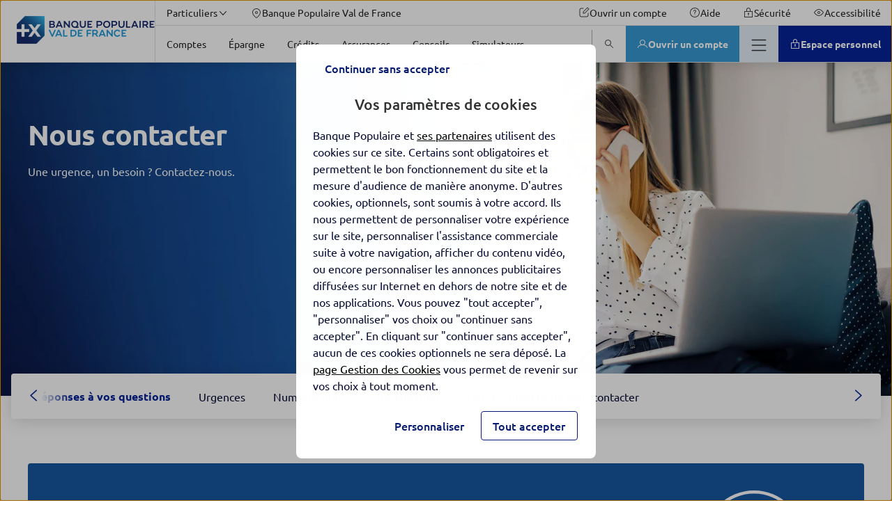

--- FILE ---
content_type: text/html; charset=UTF-8
request_url: https://www.banquepopulaire.fr/valdefrance/nous-contacter/
body_size: 74739
content:
<!DOCTYPE html>
<html lang="fr-FR" class="no-focus-outline flexbox">

<head>
	<meta charset="UTF-8">
	<meta http-equiv="x-ua-compatible" content="ie=edge">
	<meta content="width=device-width, initial-scale=1, shrink-to-fit=no" name="viewport">

	<meta name='robots' content='noindex, nofollow' />
	<style>img:is([sizes="auto" i], [sizes^="auto," i]) { contain-intrinsic-size: 3000px 1500px }</style>
	
	<title>Nous contacter | Banque Populaire Val de France</title>
	<meta name="description" content="Une urgence, un besoin ? Contactez nous." />
	<meta property="og:locale" content="fr_FR" />
	<meta property="og:type" content="article" />
	<meta property="og:title" content="Nous contacter" />
	<meta property="og:description" content="Une urgence, un besoin ? Contactez nous." />
	<meta property="og:url" content="https://www.banquepopulaire.fr/valdefrance/nous-contacter/" />
	<meta property="og:site_name" content="Banque Populaire Val de France" />
	<meta property="article:publisher" content="https://fr-fr.facebook.com/BPValdeFrance/" />
	<meta property="article:modified_time" content="2025-09-15T12:12:35+00:00" />
	<meta property="og:image" content="https://bp-prod.cloudimg.io/_images_/app/uploads/sites/5/2020/10/14103144/ct-rester-en-contact-960x580-1.jpg" />
	<meta property="og:image:width" content="960" />
	<meta property="og:image:height" content="580" />
	<meta property="og:image:type" content="image/jpeg" />
	<meta name="twitter:card" content="summary_large_image" />
	<meta name="twitter:site" content="@BPValdeFrance" />
	<script type="application/ld+json" class="yoast-schema-graph">{"@context":"https://schema.org","@graph":[{"@type":"WebPage","@id":"https://www.banquepopulaire.fr/valdefrance/nous-contacter/","url":"https://www.banquepopulaire.fr/valdefrance/nous-contacter/","name":"Nous contacter | Banque Populaire Val de France","isPartOf":{"@id":"https://www.banquepopulaire.fr/valdefrance/#website"},"primaryImageOfPage":{"@id":"https://www.banquepopulaire.fr/valdefrance/nous-contacter/#primaryimage"},"image":{"@id":"https://www.banquepopulaire.fr/valdefrance/nous-contacter/#primaryimage"},"thumbnailUrl":"https://www.img.banquepopulaire.fr/app/uploads/sites/5/2020/10/14103144/ct-rester-en-contact-960x580-1.jpg","datePublished":"2021-01-11T11:31:12+00:00","dateModified":"2025-09-15T12:12:35+00:00","description":"Une urgence, un besoin ? Contactez nous.","breadcrumb":{"@id":"https://www.banquepopulaire.fr/valdefrance/nous-contacter/#breadcrumb"},"inLanguage":"fr-FR","potentialAction":[{"@type":"ReadAction","target":["https://www.banquepopulaire.fr/valdefrance/nous-contacter/"]}]},{"@type":"ImageObject","inLanguage":"fr-FR","@id":"https://www.banquepopulaire.fr/valdefrance/nous-contacter/#primaryimage","url":"https://bp-prod.cloudimg.io/_images_/app/uploads/sites/5/2020/10/14103144/ct-rester-en-contact-960x580-1.jpg?gravity=auto&optipress=2","contentUrl":"https://www.img.banquepopulaire.fr/app/uploads/sites/5/2020/10/14103144/ct-rester-en-contact-960x580-1.jpg","width":960,"height":580},{"@type":"BreadcrumbList","@id":"https://www.banquepopulaire.fr/valdefrance/nous-contacter/#breadcrumb","itemListElement":[{"@type":"ListItem","position":1,"name":"Particuliers","item":"https://www.banquepopulaire.fr/valdefrance/"},{"@type":"ListItem","position":2,"name":"Nous contacter"}]},{"@type":"WebSite","@id":"https://www.banquepopulaire.fr/valdefrance/#website","url":"https://www.banquepopulaire.fr/valdefrance/","name":"Banque Populaire Val de France","description":"Retrouvez tous les services de Banque Populaire : comptes, épargne, assurance-vie, bourse, crédit immobilier, auto, prêt personnel et assurances.","publisher":{"@id":"https://www.banquepopulaire.fr/valdefrance/#organization"},"inLanguage":"fr-FR"},{"@type":"Organization","@id":"https://www.banquepopulaire.fr/valdefrance/#organization","name":"Banque Populaire Val de France","url":"https://www.banquepopulaire.fr/valdefrance/","logo":{"@type":"ImageObject","inLanguage":"fr-FR","@id":"https://www.banquepopulaire.fr/valdefrance/#/schema/logo/image/","url":"https://bp-prod.cloudimg.io/_images_/app/uploads/sites/27/2021/05/17181759/logo-bp-val-de-france.png?gravity=auto&optipress=2","contentUrl":"https://www.img.banquepopulaire.fr/app/uploads/sites/27/2021/05/17181759/logo-bp-val-de-france.png","width":396,"height":80,"caption":"Banque Populaire Val de France"},"image":{"@id":"https://www.banquepopulaire.fr/valdefrance/#/schema/logo/image/"},"sameAs":["https://fr-fr.facebook.com/BPValdeFrance/","https://x.com/BPValdeFrance"]}]}</script>


<link rel='dns-prefetch' href='//www.banquepopulaire.fr' />
<link rel='dns-prefetch' href='//bp-prod.cloudimg.io' />
<script id="faq-redirect-script-js-extra">
var redirectData = {"targetUrl":"https:\/\/www.banquepopulaire.fr\/valdefrance\/faq-particuliers\/"};
</script>
<script src="https://www.banquepopulaire.fr/app/plugins/bpce-third-party/assets/js/faq-redirect.min.js?ver=8.101.0" id="faq-redirect-script-js"></script>
<link rel='stylesheet' id='bpce-revisionary-css' href='https://www.banquepopulaire.fr/app/plugins/bpce-revisionary-pro/assets/css/custom-revisionary-display.min.css?ver=8.101.0' media='all' />
<link rel='stylesheet' id='bpce-treepage-css' href='https://www.banquepopulaire.fr/app/plugins/bpce-treepage/assets/css/hide-button.css?ver=8.101.0' media='all' />
<style id='global-styles-inline-css'>
:root{--wp--preset--aspect-ratio--square: 1;--wp--preset--aspect-ratio--4-3: 4/3;--wp--preset--aspect-ratio--3-4: 3/4;--wp--preset--aspect-ratio--3-2: 3/2;--wp--preset--aspect-ratio--2-3: 2/3;--wp--preset--aspect-ratio--16-9: 16/9;--wp--preset--aspect-ratio--9-16: 9/16;--wp--preset--color--black: #000000;--wp--preset--color--cyan-bluish-gray: #abb8c3;--wp--preset--color--white: #ffffff;--wp--preset--color--pale-pink: #f78da7;--wp--preset--color--vivid-red: #cf2e2e;--wp--preset--color--luminous-vivid-orange: #ff6900;--wp--preset--color--luminous-vivid-amber: #fcb900;--wp--preset--color--light-green-cyan: #7bdcb5;--wp--preset--color--vivid-green-cyan: #00d084;--wp--preset--color--pale-cyan-blue: #8ed1fc;--wp--preset--color--vivid-cyan-blue: #0693e3;--wp--preset--color--vivid-purple: #9b51e0;--wp--preset--gradient--vivid-cyan-blue-to-vivid-purple: linear-gradient(135deg,rgba(6,147,227,1) 0%,rgb(155,81,224) 100%);--wp--preset--gradient--light-green-cyan-to-vivid-green-cyan: linear-gradient(135deg,rgb(122,220,180) 0%,rgb(0,208,130) 100%);--wp--preset--gradient--luminous-vivid-amber-to-luminous-vivid-orange: linear-gradient(135deg,rgba(252,185,0,1) 0%,rgba(255,105,0,1) 100%);--wp--preset--gradient--luminous-vivid-orange-to-vivid-red: linear-gradient(135deg,rgba(255,105,0,1) 0%,rgb(207,46,46) 100%);--wp--preset--gradient--very-light-gray-to-cyan-bluish-gray: linear-gradient(135deg,rgb(238,238,238) 0%,rgb(169,184,195) 100%);--wp--preset--gradient--cool-to-warm-spectrum: linear-gradient(135deg,rgb(74,234,220) 0%,rgb(151,120,209) 20%,rgb(207,42,186) 40%,rgb(238,44,130) 60%,rgb(251,105,98) 80%,rgb(254,248,76) 100%);--wp--preset--gradient--blush-light-purple: linear-gradient(135deg,rgb(255,206,236) 0%,rgb(152,150,240) 100%);--wp--preset--gradient--blush-bordeaux: linear-gradient(135deg,rgb(254,205,165) 0%,rgb(254,45,45) 50%,rgb(107,0,62) 100%);--wp--preset--gradient--luminous-dusk: linear-gradient(135deg,rgb(255,203,112) 0%,rgb(199,81,192) 50%,rgb(65,88,208) 100%);--wp--preset--gradient--pale-ocean: linear-gradient(135deg,rgb(255,245,203) 0%,rgb(182,227,212) 50%,rgb(51,167,181) 100%);--wp--preset--gradient--electric-grass: linear-gradient(135deg,rgb(202,248,128) 0%,rgb(113,206,126) 100%);--wp--preset--gradient--midnight: linear-gradient(135deg,rgb(2,3,129) 0%,rgb(40,116,252) 100%);--wp--preset--font-size--small: 13px;--wp--preset--font-size--medium: 20px;--wp--preset--font-size--large: 36px;--wp--preset--font-size--x-large: 42px;--wp--preset--spacing--20: 0.44rem;--wp--preset--spacing--30: 0.67rem;--wp--preset--spacing--40: 1rem;--wp--preset--spacing--50: 1.5rem;--wp--preset--spacing--60: 2.25rem;--wp--preset--spacing--70: 3.38rem;--wp--preset--spacing--80: 5.06rem;--wp--preset--shadow--natural: 6px 6px 9px rgba(0, 0, 0, 0.2);--wp--preset--shadow--deep: 12px 12px 50px rgba(0, 0, 0, 0.4);--wp--preset--shadow--sharp: 6px 6px 0px rgba(0, 0, 0, 0.2);--wp--preset--shadow--outlined: 6px 6px 0px -3px rgba(255, 255, 255, 1), 6px 6px rgba(0, 0, 0, 1);--wp--preset--shadow--crisp: 6px 6px 0px rgba(0, 0, 0, 1);}:where(body) { margin: 0; }.wp-site-blocks > .alignleft { float: left; margin-right: 2em; }.wp-site-blocks > .alignright { float: right; margin-left: 2em; }.wp-site-blocks > .aligncenter { justify-content: center; margin-left: auto; margin-right: auto; }:where(.is-layout-flex){gap: 0.5em;}:where(.is-layout-grid){gap: 0.5em;}.is-layout-flow > .alignleft{float: left;margin-inline-start: 0;margin-inline-end: 2em;}.is-layout-flow > .alignright{float: right;margin-inline-start: 2em;margin-inline-end: 0;}.is-layout-flow > .aligncenter{margin-left: auto !important;margin-right: auto !important;}.is-layout-constrained > .alignleft{float: left;margin-inline-start: 0;margin-inline-end: 2em;}.is-layout-constrained > .alignright{float: right;margin-inline-start: 2em;margin-inline-end: 0;}.is-layout-constrained > .aligncenter{margin-left: auto !important;margin-right: auto !important;}.is-layout-constrained > :where(:not(.alignleft):not(.alignright):not(.alignfull)){margin-left: auto !important;margin-right: auto !important;}body .is-layout-flex{display: flex;}.is-layout-flex{flex-wrap: wrap;align-items: center;}.is-layout-flex > :is(*, div){margin: 0;}body .is-layout-grid{display: grid;}.is-layout-grid > :is(*, div){margin: 0;}body{padding-top: 0px;padding-right: 0px;padding-bottom: 0px;padding-left: 0px;}a:where(:not(.wp-element-button)){text-decoration: underline;}:root :where(.wp-element-button, .wp-block-button__link){background-color: #32373c;border-width: 0;color: #fff;font-family: inherit;font-size: inherit;line-height: inherit;padding: calc(0.667em + 2px) calc(1.333em + 2px);text-decoration: none;}.has-black-color{color: var(--wp--preset--color--black) !important;}.has-cyan-bluish-gray-color{color: var(--wp--preset--color--cyan-bluish-gray) !important;}.has-white-color{color: var(--wp--preset--color--white) !important;}.has-pale-pink-color{color: var(--wp--preset--color--pale-pink) !important;}.has-vivid-red-color{color: var(--wp--preset--color--vivid-red) !important;}.has-luminous-vivid-orange-color{color: var(--wp--preset--color--luminous-vivid-orange) !important;}.has-luminous-vivid-amber-color{color: var(--wp--preset--color--luminous-vivid-amber) !important;}.has-light-green-cyan-color{color: var(--wp--preset--color--light-green-cyan) !important;}.has-vivid-green-cyan-color{color: var(--wp--preset--color--vivid-green-cyan) !important;}.has-pale-cyan-blue-color{color: var(--wp--preset--color--pale-cyan-blue) !important;}.has-vivid-cyan-blue-color{color: var(--wp--preset--color--vivid-cyan-blue) !important;}.has-vivid-purple-color{color: var(--wp--preset--color--vivid-purple) !important;}.has-black-background-color{background-color: var(--wp--preset--color--black) !important;}.has-cyan-bluish-gray-background-color{background-color: var(--wp--preset--color--cyan-bluish-gray) !important;}.has-white-background-color{background-color: var(--wp--preset--color--white) !important;}.has-pale-pink-background-color{background-color: var(--wp--preset--color--pale-pink) !important;}.has-vivid-red-background-color{background-color: var(--wp--preset--color--vivid-red) !important;}.has-luminous-vivid-orange-background-color{background-color: var(--wp--preset--color--luminous-vivid-orange) !important;}.has-luminous-vivid-amber-background-color{background-color: var(--wp--preset--color--luminous-vivid-amber) !important;}.has-light-green-cyan-background-color{background-color: var(--wp--preset--color--light-green-cyan) !important;}.has-vivid-green-cyan-background-color{background-color: var(--wp--preset--color--vivid-green-cyan) !important;}.has-pale-cyan-blue-background-color{background-color: var(--wp--preset--color--pale-cyan-blue) !important;}.has-vivid-cyan-blue-background-color{background-color: var(--wp--preset--color--vivid-cyan-blue) !important;}.has-vivid-purple-background-color{background-color: var(--wp--preset--color--vivid-purple) !important;}.has-black-border-color{border-color: var(--wp--preset--color--black) !important;}.has-cyan-bluish-gray-border-color{border-color: var(--wp--preset--color--cyan-bluish-gray) !important;}.has-white-border-color{border-color: var(--wp--preset--color--white) !important;}.has-pale-pink-border-color{border-color: var(--wp--preset--color--pale-pink) !important;}.has-vivid-red-border-color{border-color: var(--wp--preset--color--vivid-red) !important;}.has-luminous-vivid-orange-border-color{border-color: var(--wp--preset--color--luminous-vivid-orange) !important;}.has-luminous-vivid-amber-border-color{border-color: var(--wp--preset--color--luminous-vivid-amber) !important;}.has-light-green-cyan-border-color{border-color: var(--wp--preset--color--light-green-cyan) !important;}.has-vivid-green-cyan-border-color{border-color: var(--wp--preset--color--vivid-green-cyan) !important;}.has-pale-cyan-blue-border-color{border-color: var(--wp--preset--color--pale-cyan-blue) !important;}.has-vivid-cyan-blue-border-color{border-color: var(--wp--preset--color--vivid-cyan-blue) !important;}.has-vivid-purple-border-color{border-color: var(--wp--preset--color--vivid-purple) !important;}.has-vivid-cyan-blue-to-vivid-purple-gradient-background{background: var(--wp--preset--gradient--vivid-cyan-blue-to-vivid-purple) !important;}.has-light-green-cyan-to-vivid-green-cyan-gradient-background{background: var(--wp--preset--gradient--light-green-cyan-to-vivid-green-cyan) !important;}.has-luminous-vivid-amber-to-luminous-vivid-orange-gradient-background{background: var(--wp--preset--gradient--luminous-vivid-amber-to-luminous-vivid-orange) !important;}.has-luminous-vivid-orange-to-vivid-red-gradient-background{background: var(--wp--preset--gradient--luminous-vivid-orange-to-vivid-red) !important;}.has-very-light-gray-to-cyan-bluish-gray-gradient-background{background: var(--wp--preset--gradient--very-light-gray-to-cyan-bluish-gray) !important;}.has-cool-to-warm-spectrum-gradient-background{background: var(--wp--preset--gradient--cool-to-warm-spectrum) !important;}.has-blush-light-purple-gradient-background{background: var(--wp--preset--gradient--blush-light-purple) !important;}.has-blush-bordeaux-gradient-background{background: var(--wp--preset--gradient--blush-bordeaux) !important;}.has-luminous-dusk-gradient-background{background: var(--wp--preset--gradient--luminous-dusk) !important;}.has-pale-ocean-gradient-background{background: var(--wp--preset--gradient--pale-ocean) !important;}.has-electric-grass-gradient-background{background: var(--wp--preset--gradient--electric-grass) !important;}.has-midnight-gradient-background{background: var(--wp--preset--gradient--midnight) !important;}.has-small-font-size{font-size: var(--wp--preset--font-size--small) !important;}.has-medium-font-size{font-size: var(--wp--preset--font-size--medium) !important;}.has-large-font-size{font-size: var(--wp--preset--font-size--large) !important;}.has-x-large-font-size{font-size: var(--wp--preset--font-size--x-large) !important;}
:where(.wp-block-post-template.is-layout-flex){gap: 1.25em;}:where(.wp-block-post-template.is-layout-grid){gap: 1.25em;}
:where(.wp-block-columns.is-layout-flex){gap: 2em;}:where(.wp-block-columns.is-layout-grid){gap: 2em;}
:root :where(.wp-block-pullquote){font-size: 1.5em;line-height: 1.6;}
</style>
<link rel='stylesheet' id='bpce-block-core-youtube-css' href='https://www.banquepopulaire.fr/app/plugins/bpce-block-core-youtube/assets/css/youtube-consent.min.css?ver=8.101.0' media='all' />
<link rel='stylesheet' id='bpce_gms_theme_template_ibp-css' href='https://www.banquepopulaire.fr/app/plugins/bpce-third-party/assets-genesys/gms_widget/css/theme-template-ibp.min.css?ver=8.101.0' media='all' />
<link rel='stylesheet' id='bpce_gms_roboto-css' href='https://www.banquepopulaire.fr/app/plugins/bpce-third-party/assets-genesys/gms_widget/css/roboto.min.css?ver=8.101.0' media='Array' />
<link rel='stylesheet' id='bpce-core-css' href='https://www.banquepopulaire.fr/app/themes/bp-child/css/app.css?ver=8.101.0' media='all' />
<link rel='stylesheet' id='bpce-all-core-1-tablet-css' href='https://www.banquepopulaire.fr/app/themes/bpce/css/all-core-1-tablet.css?ver=8.101.0' media='screen and (min-width:600px) and (max-width:959px)' />
<link rel='stylesheet' id='bpce-all-core-2-desktop-only-css' href='https://www.banquepopulaire.fr/app/themes/bpce/css/all-core-2-desktop-only.css?ver=8.101.0' media='screen and (min-width:960px) and (max-width:1279px)' />
<link rel='stylesheet' id='bpce-all-core-3-desktop-css' href='https://www.banquepopulaire.fr/app/themes/bpce/css/all-core-3-desktop.css?ver=8.101.0' media='screen and (min-width:1280px)' />
<link rel='stylesheet' id='bpce-all-core-4-stretchscreen-css' href='https://www.banquepopulaire.fr/app/themes/bpce/css/all-core-4-stretchscreen.css?ver=8.101.0' media='screen and (min-width:1440px)' />
<link rel='stylesheet' id='bpce-all-core-5-widescreen-css' href='https://www.banquepopulaire.fr/app/themes/bpce/css/all-core-5-widescreen.css?ver=8.101.0' media='screen and (min-width:1920px)' />
<link rel='stylesheet' id='bpce-all-core-6-before-tablet-css' href='https://www.banquepopulaire.fr/app/themes/bpce/css/all-core-6-before-tablet.css?ver=8.101.0' media='screen and (max-width:959px)' />
<link rel='stylesheet' id='bpce-all-core-7-mobile-css' href='https://www.banquepopulaire.fr/app/themes/bpce/css/all-core-7-mobile.css?ver=8.101.0' media='screen and (max-width:599px)' />
<link rel='stylesheet' id='bpce-all-core-8-print-css' href='https://www.banquepopulaire.fr/app/themes/bpce/css/all-core-8-print.css?ver=8.101.0' media='print' />
	<meta name="format-detection" content="telephone=no">
	<meta property="inbenta:img" content="https://bp-prod.cloudimg.io/_images_/app/uploads/sites/5/2020/10/14103144/ct-rester-en-contact-960x580-1.jpg?func=crop&amp;w=70&amp;h=70&amp;gravity=auto&amp;optipress=2"/><meta property="inbenta:market" content="particuliers"/><link rel="icon" href="https://bp-prod.cloudimg.io/_images_/app/uploads/sites/5/2022/04/06173803/microsoftteams-image-13.png?func=bound&amp;w=32&amp;h=32&amp;gravity=auto&amp;optipress=2" sizes="32x32" />
<link rel="icon" href="https://bp-prod.cloudimg.io/_images_/app/uploads/sites/5/2022/04/06173803/microsoftteams-image-13.png?func=bound&amp;w=100&amp;h=100&amp;gravity=auto&amp;optipress=2" sizes="192x192" />
<link rel="apple-touch-icon" href="https://bp-prod.cloudimg.io/_images_/app/uploads/sites/5/2022/04/06173803/microsoftteams-image-13.png?func=bound&amp;w=100&amp;h=100&amp;gravity=auto&amp;optipress=2" />
<meta name="msapplication-TileImage" content="https://bp-prod.cloudimg.io/_images_/app/uploads/sites/5/2022/04/06173803/microsoftteams-image-13.png?func=bound&amp;w=100&amp;h=100&amp;gravity=auto&amp;optipress=2" />
<script>var __uzdbm_1 = "7cb314eb-d07f-448c-92fd-a80cd7729be0";var __uzdbm_2 = "OWU3MmFiNWYtY3B6ai00NDAyLTlhNmMtZTY0MzgxNmZiYjI4JDMuMjEuMjQxLjI1Mg==";var __uzdbm_3 = "7f90007cb314eb-d07f-448c-92fd-a80cd7729be01-17687532238660-002812f59ad587f06ff10";var __uzdbm_4 = "false";var __uzdbm_5 = "uzmx";var __uzdbm_6 = "7f9000d374203a-96ad-4292-a9e3-f17d042ef5371-17687532238660-506db3ef4e64d82710";var __uzdbm_7 = "banquepopulaire.fr";</script> <script>   (function (w, d, e, u, c, g, a, b) {     w["SSJSConnectorObj"] = w["SSJSConnectorObj"] || {       ss_cid: c,       domain_info: "auto",     };     w[g] = function (i, j) {       w["SSJSConnectorObj"][i] = j;     };     a = d.createElement(e);     a.async = true;     if (       navigator.userAgent.indexOf('MSIE') !== -1 ||       navigator.appVersion.indexOf('Trident/') > -1     ) {       u = u.replace("/advanced/", "/advanced/ie/");     }     a.src = u;     b = d.getElementsByTagName(e)[0];     b.parentNode.insertBefore(a, b);   })(     window, document, "script", "https://www.banquepopulaire.fr/18f5227b-e27b-445a-a53f-f845fbe69b40/stormcaster.js", "cpzl", "ssConf"   );   ssConf("c1", "https://www.banquepopulaire.fr");   ssConf("c3", "c99a4269-161c-4242-a3f0-28d44fa6ce24");   ssConf("au", "banquepopulaire.fr");   ssConf("cu", "validate.perfdrive.com, ssc"); </script></head>

<body class="wp-singular page-template page-template-templates page-template-template-contact page-template-templatestemplate-contact-php page page-id-8900 page-parent page-child parent-pageid-3494 wp-theme-bpce wp-child-theme-bp-child">
<script type="text/javascript">
	var datalayer = {
    "pages": {
        "pageName": "contacts",
        "applicationType": "site",
        "applicationName": "wordpress",
        "CodeEnttGrpe": "087",
        "marche": "particuliers",
        "univers": "contact",
        "segmentMarche": "",
        "siteName": "banque populaire",
        "pageType": "contact",
        "template": "contact",
        "espace": "portail",
        "display": "",
        "fonctionnalite": "",
        "urlPopinCookiePME": ""
    },
    "custom": {
        "nomDeSite": "banque populaire"
    }
};

		(function (a, b, c, d) {
		a = '//tags.tiqcdn.com/utag/banque-populaire/bp-nat/prod/utag.js';
		b = document;
		c = 'script';
		d = b.createElement(c);
		d.src = a;
		d.type = 'text/java' + c;
		d.async = true;
		a = b.getElementsByTagName(c)[0];
		a.parentNode.insertBefore(d, a)
	})();
		</script>

<dialog class="block-modal-region" id="block-modal-region" aria-hidden="true">
	<div id="form-modal" class="form-modal-main">
		<div class="block-modal-wrapper">
			<div class="bpce-header bpce-header-with-background bpce-header-with-border-bottom">
				<div class="bpce-header-left">
					<button type="button" id="form-return-button"
							class="bpce-header-back bpce-button bpce-button-secondary bpce-button-icon-only bpce-button-no-border"
							aria-label="Bouton de retour">
						<svg class="icon svg-icon icon_chevron_left" aria-hidden="true" width="24" height="24" viewbox="0 0 512 512" xmlns="http://www.w3.org/2000/svg"><path d="M143.987 255.997c0-4.528 1.92-8.864 5.296-11.888l160-144c6.56-5.904 16.688-5.376 22.592 1.184 5.936 6.544 5.408 16.672-1.2 22.592L183.907 255.997l146.768 132.112c6.576 5.904 7.088 16.032 1.2 22.592-5.904 6.576-16.032 7.104-22.592 1.184l-160-144a15.969 15.969 0 01-5.296-11.888" fill="#333" fill-rule="evenodd"/></svg>						<span class="bpce-header-back-label">Retour</span>
					</button>
				</div>
				<div class="bpce-header-middle">
					<div class="bpce-header-ellipsis-container">
						<span class="modal-title">Choisissez votre région</span>
					</div>
				</div>
				<div class="bpce-header-right">
					<button
							class="bpce-header-close bpce-button bpce-button-icon-only bpce-button-no-border"
							aria-label="Fermer choix de r&eacute;gion">
						<svg class="icon svg-icon icon_close" aria-hidden="true" width="24" height="24" viewbox="0 0 512 512" xmlns="http://www.w3.org/2000/svg"><path d="M278.626 256l132.688-132.688c6.256-6.256 6.256-16.368 0-22.624s-16.368-6.256-22.624 0L256.002 233.376 123.314 100.688c-6.256-6.256-16.368-6.256-22.624 0s-6.256 16.368 0 22.624L233.378 256 100.69 388.688c-6.256 6.256-6.256 16.368 0 22.624A15.956 15.956 0 00112.002 416c4.096 0 8.192-1.568 11.312-4.688l132.688-132.688L388.69 411.312A15.956 15.956 0 00400.002 416c4.096 0 8.192-1.568 11.312-4.688 6.256-6.256 6.256-16.368 0-22.624L278.626 256z" fill="#333" fill-rule="evenodd"/></svg>					</button>
				</div>
			</div>

			<form class="form-step" name="form-region-choice" action="#">
				<div class="formstep active" id="step_1">
					<div class="formstep-label">
						Nous vous proposons les offres les plus adaptées selon votre localisation.
					</div>

					<label for="zipcode" class="bpce-input">
						<span class="label-zipcode"> Saisissez votre code postal</span>
						<span class="bpce-input-container">
						   <input id="zipcode" class="bpce-input-field required" type="text" aria-label="code postal"/>
						   <span class="bpce-input-label">Code postal</span>
						   <svg class="zipcode-reset icon svg-icon icon_close" aria-hidden="true" width="24" height="24" viewbox="0 0 512 512" xmlns="http://www.w3.org/2000/svg"><path d="M278.626 256l132.688-132.688c6.256-6.256 6.256-16.368 0-22.624s-16.368-6.256-22.624 0L256.002 233.376 123.314 100.688c-6.256-6.256-16.368-6.256-22.624 0s-6.256 16.368 0 22.624L233.378 256 100.69 388.688c-6.256 6.256-6.256 16.368 0 22.624A15.956 15.956 0 00112.002 416c4.096 0 8.192-1.568 11.312-4.688l132.688-132.688L388.69 411.312A15.956 15.956 0 00400.002 416c4.096 0 8.192-1.568 11.312-4.688 6.256-6.256 6.256-16.368 0-22.624L278.626 256z" fill="#333" fill-rule="evenodd"/></svg>						   <input type="button" role="button" class="bpce-button bpce-button-secondary bpce-button-icon-only bpce-button-no-border zipcode-reset"
								  aria-label="Effacer le code postal"/>

					   </span>
						<p class="bpce-input-error-msg">Le code postal saisi est incorrect.</p>
					</label>

				</div>
				<div class="formstep" id="step_2">
					<div class="formstep-label">
						Afin de personnaliser votre expérience, merci de sélectionner le nom de votre agence bancaire. Nous avons plusieurs agences disponibles dans votre secteur.
					</div>

					<div class="bpce-radio">
						<label class="bpce-radio-label" for="bred">
							<input id="bred" name="agency" value="bred" class="bpce-radio-input"
								   type="radio"/>
							BRED-Banque Populaire
						</label>
						<label class="bpce-radio-label" for="bprp">
							<input id="bprp" name="agency" value="bprp" class="bpce-radio-input"
								   type="radio"/>
							Banque populaire Rives de Paris
						</label>
					</div>
				</div>
				<button class="bpce-button-primary bpce-button-disabled form-next-step" disabled
						id="form-next-step"
						data-next-text="Continuer"
						data-confirm-text="Confirmer et envoyer">
					<span>Continuer</span>
				</button>
			</form>
		</div>
	</div>
</dialog>

	<header id="header-v2"  class="header" role="banner">
				<div class="accesskeys">
			<a href="#content" class="link">Allez au contenu</a>
		</div>
		<div class="nav-wrapper">
			<nav role="navigation" class="menu-top" aria-label="Navigation principale">
	<div class="logo-wrapper is-hidden-touch">
		<span>
			<span class="is-hidden"></span>
			<a class="level-left" href="https://www.banquepopulaire.fr/valdefrance/">
				<div class="wp-block-image is-hidden-widescreen">
	<!-- data-location="logo-mobile-contribuate-img" -->
<div class="wp-block-image">
    <figure>
        <picture>
            <source media="(max-width: 1279px)" data-srcset="https://bp-prod.cloudimg.io/_images_/app/uploads/sites/5/2020/02/13144712/logo_BP_favicon.png?func=bound&amp;w=100&amp;h=100&amp;gravity=auto&amp;optipress=2">

            <img
                    src="https://www.banquepopulaire.fr/app/plugins/bpce-advanced-responsive-images/assets/transparent-pixel.png"
                    data-src="https://bp-prod.cloudimg.io/_images_/app/uploads/sites/5/2020/02/13144712/logo_BP_favicon.png?func=bound&amp;w=100&amp;h=100&amp;gravity=auto&amp;optipress=2"
                    class="lazyload logo" alt="Banque Populaire Val de France - Aller &agrave; l'accueil"
                    data-srcset="https://bp-prod.cloudimg.io/_images_/app/uploads/sites/5/2020/02/13144712/logo_BP_favicon.png?func=bound&amp;w=100&amp;h=100&amp;gravity=auto&amp;optipress=2 1279w"
            />
        </picture>
    </figure>
</div>
</div>
<div class="wp-block-image is-hidden-touch is-hidden-desktop-only">
	<!-- data-location="logo-desktop-contribuate-img" -->
<div class="wp-block-image">
    <figure>
        <picture>
            <source media="(max-width: 1279px)" data-srcset="https://bp-prod.cloudimg.io/_images_/app/uploads/sites/27/2024/05/22091222/logo-rdv.png?func=bound&amp;w=400&amp;h=80&amp;gravity=auto&amp;optipress=2">

            <img
                    src="https://www.banquepopulaire.fr/app/plugins/bpce-advanced-responsive-images/assets/transparent-pixel.png"
                    data-src="https://bp-prod.cloudimg.io/_images_/app/uploads/sites/27/2024/05/22091222/logo-rdv.png?func=bound&amp;w=400&amp;h=80&amp;gravity=auto&amp;optipress=2"
                    class="lazyload logo" alt="Banque Populaire Val de France - Aller &agrave; l'accueil"
                    data-srcset="https://bp-prod.cloudimg.io/_images_/app/uploads/sites/27/2024/05/22091222/logo-rdv.png?func=bound&amp;w=400&amp;h=80&amp;gravity=auto&amp;optipress=2 1279w"
            />
        </picture>
    </figure>
</div>
</div>

			</a>
		</span>
	</div>

	<div class="nav-content">
		<div class="nav-container nav-container-upper">
			<div class="nav-bar useful-links">
	<ul>
						<li>
			
<button id="nav-market" class="menu-item menu-button" aria-expanded="false" >
    <span class="button-inner">
        <span class="text">Particuliers</span><span class="icon-after" ><svg class="icon svg-icon icon_chevron_down" aria-hidden="true" width="24" height="24" viewbox="0 0 512 512" xmlns="http://www.w3.org/2000/svg"><path d="M255.997 352.013c-4.528 0-8.864-1.92-11.888-5.296l-144-160c-5.904-6.56-5.376-16.688 1.184-22.592 6.544-5.936 16.672-5.408 22.592 1.2l132.112 146.768 132.112-146.768c5.904-6.576 16.032-7.088 22.592-1.2 6.576 5.904 7.104 16.032 1.184 22.592l-144 160a15.969 15.969 0 01-11.888 5.296" fill="#333" fill-rule="evenodd"/></svg></span>
    </span>
</button>
<div
	id="menu-market-panel"
	class="menu-lv2-panel"
	aria-labelledby="nav-market"
	aria-hidden="true"
	role="menu"
>
	<div class="menu-panel">
		<div class="menu-panel-content">
			<div class="menu-level2">
				
<ul class="menu-level2">
		<li>
		<a href="https://www.banquepopulaire.fr/valdefrance/" class="menu-item"  role="menuitem">
					<span class="button-inner "> 
						<span class="text ">Particuliers</span>
					</span>
				</a>	</li>
		<li>
		<a href="https://www.banquepopulaire.fr/valdefrance/professionnels/" class="menu-item"  role="menuitem">
					<span class="button-inner "> 
						<span class="text ">Professionnels</span>
					</span>
				</a>	</li>
		<li>
		<a href="https://www.banquepopulaire.fr/valdefrance/entreprises/" class="menu-item"  role="menuitem">
					<span class="button-inner "> 
						<span class="text ">Entreprises</span>
					</span>
				</a>	</li>
		<li>
		<a href="https://www.banquepopulaire.fr/valdefrance/banque-privee/" class="menu-item"  role="menuitem">
					<span class="button-inner "> 
						<span class="text ">Banque Privée</span>
					</span>
				</a>	</li>
	</ul>
			</div>
		</div>
	</div>
</div>
		</li>
				<li><button class="nav-region menu-item change-region"  role="menuitem" data-url="https://www.banquepopulaire.fr/valdefrance" data-source_id="8900" data-wording="region">
					<span class="button-inner "> <span class="icon-before"><svg class="icon svg-icon icon_geolocation_pin" aria-hidden="true" width="24" height="24" viewbox="0 0 512 512" xmlns="http://www.w3.org/2000/svg"><path d="M256 32c105.872 0 192 86.128 192 192 0 116.992-164.848 256-192 256-27.152 0-192-139.008-192-256 0-105.872 86.128-192 192-192zm0 32c-88.224 0-160 71.776-160 160 0 95.568 131.584 207.952 160 223.024C284.416 431.952 416 319.568 416 224c0-88.224-71.776-160-160-160zm0 96c35.296 0 64 28.704 64 64s-28.704 64-64 64-64-28.704-64-64 28.704-64 64-64zm0 32c-17.648 0-32 14.352-32 32s14.352 32 32 32 32-14.352 32-32-14.352-32-32-32z" fill="#333" fill-rule="evenodd"/></svg></span>
						<span class="text ">Banque Populaire Val de France</span>
					</span>
				</button></li>		<li class="separator"></li>
				<li>
				<span class="menu-item lnk"  role="link" rel="aHR0cHM6Ly93d3cuYmFucXVlcG9wdWxhaXJlLmZyL3ZhbGRlZnJhbmNlL2NvbXB0ZXMtY2FydGVzL291dnJpci1jb21wdGUtYmFuY2FpcmUv" tabindex="0">
					<span class="button-inner "> <span class="icon-before"><svg class="icon svg-icon icon_subscribe" aria-hidden="true" width="24" height="24" viewbox="0 0 512 512" xmlns="http://www.w3.org/2000/svg"><path d="M464 377.6c0 46.554-36.819 84.508-82.925 86.331L377.6 464H134.4c-46.554 0-84.508-36.819-86.331-82.925L48 377.6V134.4c0-46.554 36.819-84.508 82.925-86.331L134.4 48H224c8.837 0 16 7.163 16 16 0 8.205-6.177 14.968-14.134 15.892L224 80h-67.7c-26.846 0-37.221 2.004-47.92 7.726-8.946 4.784-15.87 11.708-20.654 20.653-5.386 10.07-7.477 19.853-7.705 43.35L80 355.7c0 26.846 2.004 37.221 7.726 47.92 4.784 8.946 11.708 15.87 20.653 20.654 9.441 5.05 18.63 7.203 39.102 7.64l8.819.086h199.4l8.819-.086c20.473-.437 29.66-2.59 39.102-7.64 8.945-4.784 15.87-11.708 20.653-20.653 5.05-9.441 7.203-18.63 7.64-39.102L432 355.7V288c0-8.837 7.163-16 16-16 8.205 0 14.968 6.177 15.892 14.134L464 288v89.6zM425.806 19.355c3.024 2.958 24.86 24.735 65.508 65.331 5.767 5.768 5.499 16.972.5 22.144-4.999 5.173-190 189.983-192.5 192.484-2.5 2.5-5.254 4.686-11.314 4.686h-64c-8.205 0-16-8-16-16v-64c0-3.536.567-7.002 3.297-9.728 1.82-1.818 66.283-66.346 193.39-193.586 5.767-5.767 16.584-5.767 21.12-1.33zM416 54.64L240 230.624V272h41.344L457.36 96 416 54.64z" fill="#333" fill-rule="nonzero"/></svg></span>
						<span class="text ">Ouvrir un compte</span>
					</span>
				</span>		</li>
						<li>
				<span class="menu-item lnk"  role="link" rel="aHR0cHM6Ly93d3cuYmFucXVlcG9wdWxhaXJlLmZyL3ZhbGRlZnJhbmNlL2ZhcS1wYXJ0aWN1bGllcnMv" tabindex="0">
					<span class="button-inner "> <span class="icon-before"><svg class="icon svg-icon icon_help" aria-hidden="true" width="24" height="24" viewbox="0 0 512 512" xmlns="http://www.w3.org/2000/svg"><path d="M256 32c123.52 0 224 100.48 224 224S379.52 480 256 480 32 379.52 32 256 132.48 32 256 32zm0 32C150.128 64 64 150.128 64 256s86.128 192 192 192 192-86.128 192-192S361.872 64 256 64zm0 288c8.832 0 16 7.152 16 16 0 8.848-7.168 16-16 16s-16-7.152-16-16c0-8.848 7.168-16 16-16zm.006-224c35.296 0 64 28.704 64 64 0 20.288-11.824 34.432-20.688 43.312-13.232 13.216-26.512 31.216-27.328 37.056l-.256 31.76c-.08 8.8-7.216 15.872-16 15.872h-.128c-8.848-.08-15.952-7.296-15.872-16.128l.272-32c0-20.864 28.064-50.576 36.688-59.184 7.92-7.936 11.312-14.128 11.312-20.688 0-17.648-14.368-32-32-32-17.648 0-32 14.352-32 32 0 8.848-7.168 16-16 16-8.848 0-16-7.152-16-16 0-35.296 28.704-64 64-64z" fill="#333" fill-rule="evenodd"/></svg></span>
						<span class="text ">Aide</span>
					</span>
				</span>		</li>
						<li>
				<span class="menu-item lnk"  role="link" rel="aHR0cHM6Ly93d3cuYmFucXVlcG9wdWxhaXJlLmZyL3ZhbGRlZnJhbmNlL3ZvdHJlLWJhbnF1ZS9zZWN1cml0ZS8=" tabindex="0">
					<span class="button-inner "> <span class="icon-before"><svg class="icon svg-icon icon_secure" aria-hidden="true" width="24" height="24" viewbox="0 0 512 512" xmlns="http://www.w3.org/2000/svg"><path d="M256 32c52.944 0 96 43.056 96 96v64h80c8.848 0 16 7.152 16 16v256c0 8.848-7.152 16-16 16H80c-8.848 0-16-7.152-16-16V208c0-8.848 7.152-16 16-16h80v-64c0-52.944 43.056-96 96-96zm160 192H96v224h320V224zm-160 48c17.664 0 32 14.336 32 32 0 11.712-6.608 21.52-16 27.088V384c0 8.848-7.152 16-16 16-8.848 0-16-7.152-16-16v-52.912c-9.392-5.568-16-15.376-16-27.088 0-17.664 14.336-32 32-32zm0-208c-35.296 0-64 28.704-64 64v64h128v-64c0-35.296-28.704-64-64-64z" fill="#333" fill-rule="evenodd"/></svg></span>
						<span class="text ">Sécurité</span>
					</span>
				</span>		</li>
						<li>
				<span class="menu-item lnk"  role="link" rel="aHR0cHM6Ly93d3cuYmFucXVlcG9wdWxhaXJlLmZyL3ZhbGRlZnJhbmNlL3ZvdHJlLWJhbnF1ZS9yZWdsZW1lbnRhdGlvbi9hY2Nlc3NpYmlsaXRlLw==" tabindex="0">
					<span class="button-inner "> <span class="icon-before"><svg class="icon svg-icon icon_eye" aria-hidden="true" width="24" height="24" viewbox="0 0 512 512" xmlns="http://www.w3.org/2000/svg"><path d="M255.998 96.002c122.176 0 217.44 145.136 221.44 151.312a16.044 16.044 0 010 17.376c-4 6.176-99.264 151.312-221.44 151.312-122.16 0-217.44-145.136-221.44-151.312a16.044 16.044 0 010-17.376c4-6.176 99.28-151.312 221.44-151.312zm0 32c-89.056 0-166.72 97.888-188.496 128 21.776 30.112 99.44 128 188.496 128 89.072 0 166.72-97.888 188.496-128-21.776-30.112-99.424-128-188.496-128zm.005 64c35.296 0 64 28.704 64 64s-28.704 64-64 64-64-28.704-64-64 28.704-64 64-64zm0 32c-17.648 0-32 14.352-32 32s14.352 32 32 32 32-14.352 32-32-14.352-32-32-32z" fill="#333" fill-rule="evenodd"/></svg></span>
						<span class="text ">Accessibilité</span>
					</span>
				</span>		</li>
					</ul>
</div>
		</div>
		<div class="nav-container nav-container-lower">
			<div class="mobile-logo-wrapper wp-block-image">
				<span class="is-hidden"></span>
				<a class="level-left" href="https://www.banquepopulaire.fr/valdefrance/">
				<!-- data-location="logo-mobile-contribuate-img" -->
<div class="wp-block-image">
    <figure>
        <picture>
            <source media="(max-width: 1279px)" data-srcset="https://bp-prod.cloudimg.io/_images_/app/uploads/sites/5/2020/02/13144712/logo_BP_favicon.png?func=bound&amp;w=100&amp;h=100&amp;gravity=auto&amp;optipress=2">

            <img
                    src="https://www.banquepopulaire.fr/app/plugins/bpce-advanced-responsive-images/assets/transparent-pixel.png"
                    data-src="https://bp-prod.cloudimg.io/_images_/app/uploads/sites/5/2020/02/13144712/logo_BP_favicon.png?func=bound&amp;w=100&amp;h=100&amp;gravity=auto&amp;optipress=2"
                    class="lazyload logo" alt="Banque Populaire Val de France - Aller &agrave; l'accueil"
                    data-srcset="https://bp-prod.cloudimg.io/_images_/app/uploads/sites/5/2020/02/13144712/logo_BP_favicon.png?func=bound&amp;w=100&amp;h=100&amp;gravity=auto&amp;optipress=2 1279w"
            />
        </picture>
    </figure>
</div>
				</a>
			</div>
			
<div class="nav-bar your-needs is-hidden-touch" aria-label="Vos besoins">
	<ul class="menu-level1">
		<li>
			
<button id="menu-lv1-0" class="menu-item menu-button" aria-expanded="false" >
    <span class="button-inner">
        <span class="text">Comptes</span>
    </span>
</button><div
		id="menu-lv1-0-panel"
		class="menu-lv2-panel"
		aria-labelledby="menu-lv1-0"
		aria-hidden="true"
>
	<div class="menu-panel">
		<div class="menu-panel-content">
			<ul class="menu-level2">
								<li>
					
<button id="menu-lv2-0-0" class="menu-item menu-button" aria-expanded="false" >
    <span class="button-inner">
        <span class="text">Choisir une carte bancaire</span><span class="icon-after" ><svg class="icon svg-icon icon_chevron_right" aria-hidden="true" width="24" height="24" viewbox="0 0 512 512" xmlns="http://www.w3.org/2000/svg"><path d="M368.013 256.003c0 4.528-1.92 8.864-5.296 11.888l-160 144c-6.56 5.904-16.688 5.376-22.592-1.184-5.936-6.544-5.408-16.672 1.2-22.592l146.768-132.112-146.768-132.112c-6.576-5.904-7.088-16.032-1.2-22.592 5.904-6.576 16.032-7.104 22.592-1.184l160 144a15.969 15.969 0 015.296 11.888" fill="#333" fill-rule="evenodd"/></svg></span>
    </span>
</button>										<ul class="menu-level3" aria-hidden="true">
													<li>
								<span class="menu-item lnk"  role="link" rel="aHR0cHM6Ly93d3cuYmFucXVlcG9wdWxhaXJlLmZyL3ZhbGRlZnJhbmNlL2NvbXB0ZXMtY2FydGVzL2NhcnRlLWJhbmNhaXJlLWludGVybmF0aW9uYWxlLXZpc2EtY2xhc3NpYy8=" tabindex="0">
					<span class="button-inner "> 
						<span class="text ">Carte Visa Classic</span>
					</span>
				</span>							</li>
													<li>
								<span class="menu-item lnk"  role="link" rel="aHR0cHM6Ly93d3cuYmFucXVlcG9wdWxhaXJlLmZyL3ZhbGRlZnJhbmNlL2NvbXB0ZXMtY2FydGVzL2NhcnRlLWJhbmNhaXJlLXZpc2EtcHJlbWllci8=" tabindex="0">
					<span class="button-inner "> 
						<span class="text ">Carte Visa Premier</span>
					</span>
				</span>							</li>
													<li>
								<span class="menu-item lnk"  role="link" rel="aHR0cHM6Ly93d3cuYmFucXVlcG9wdWxhaXJlLmZyL3ZhbGRlZnJhbmNlL2NvbXB0ZXMtY2FydGVzL2NhcnRlLWJhbmNhaXJlLWhhdXQtZGUtZ2FtbWUtdmlzYS1wbGF0aW51bS8=" tabindex="0">
					<span class="button-inner "> 
						<span class="text ">Carte Visa Platinum</span>
					</span>
				</span>							</li>
													<li>
								<span class="menu-item lnk"  role="link" rel="aHR0cHM6Ly93d3cuYmFucXVlcG9wdWxhaXJlLmZyL3ZhbGRlZnJhbmNlL2NvbXB0ZXMtY2FydGVzL2NhcnRlLWJhbmNhaXJlLWhhdXQtZGUtZ2FtbWUtdmlzYS1pbmZpbml0ZS8=" tabindex="0">
					<span class="button-inner "> 
						<span class="text ">Carte Visa Infinite</span>
					</span>
				</span>							</li>
											</ul>
									</li>
								<li>
					
<button id="menu-lv2-0-1" class="menu-item menu-button" aria-expanded="false" >
    <span class="button-inner">
        <span class="text">Choisir une formule bancaire</span><span class="icon-after" ><svg class="icon svg-icon icon_chevron_right" aria-hidden="true" width="24" height="24" viewbox="0 0 512 512" xmlns="http://www.w3.org/2000/svg"><path d="M368.013 256.003c0 4.528-1.92 8.864-5.296 11.888l-160 144c-6.56 5.904-16.688 5.376-22.592-1.184-5.936-6.544-5.408-16.672 1.2-22.592l146.768-132.112-146.768-132.112c-6.576-5.904-7.088-16.032-1.2-22.592 5.904-6.576 16.032-7.104 22.592-1.184l160 144a15.969 15.969 0 015.296 11.888" fill="#333" fill-rule="evenodd"/></svg></span>
    </span>
</button>										<ul class="menu-level3" aria-hidden="true">
													<li>
								<span class="menu-item lnk"  role="link" rel="aHR0cHM6Ly93d3cuYmFucXVlcG9wdWxhaXJlLmZyL3ZhbGRlZnJhbmNlL2NvbXB0ZXMtY2FydGVzL2ZvcmZhaXQtY3Jpc3RhbC8=" tabindex="0">
					<span class="button-inner "> 
						<span class="text ">Forfait Cristal</span>
					</span>
				</span>							</li>
													<li>
								<span class="menu-item lnk"  role="link" rel="aHR0cHM6Ly93d3cuYmFucXVlcG9wdWxhaXJlLmZyL3ZhbGRlZnJhbmNlL2NvbXB0ZXMtY2FydGVzL2ZvcmZhaXQtY3Jpc3RhbC1qZXVuZXMv" tabindex="0">
					<span class="button-inner "> 
						<span class="text ">Forfait Cristal Jeunes</span>
					</span>
				</span>							</li>
													<li>
								<span class="menu-item lnk"  role="link" rel="aHR0cHM6Ly93d3cuYmFucXVlcG9wdWxhaXJlLmZyL3ZhbGRlZnJhbmNlL2NvbXB0ZXMtY2FydGVzL2ZvcmZhaXQtY3Jpc3RhbC1mb25jdGlvbi1wdWJsaXF1ZS8=" tabindex="0">
					<span class="button-inner "> 
						<span class="text ">Forfait Cristal Fonction Publique</span>
					</span>
				</span>							</li>
											</ul>
									</li>
								<li>
					
<button id="menu-lv2-0-2" class="menu-item menu-button" aria-expanded="false" >
    <span class="button-inner">
        <span class="text">Réaliser des achats en ligne</span><span class="icon-after" ><svg class="icon svg-icon icon_chevron_right" aria-hidden="true" width="24" height="24" viewbox="0 0 512 512" xmlns="http://www.w3.org/2000/svg"><path d="M368.013 256.003c0 4.528-1.92 8.864-5.296 11.888l-160 144c-6.56 5.904-16.688 5.376-22.592-1.184-5.936-6.544-5.408-16.672 1.2-22.592l146.768-132.112-146.768-132.112c-6.576-5.904-7.088-16.032-1.2-22.592 5.904-6.576 16.032-7.104 22.592-1.184l160 144a15.969 15.969 0 015.296 11.888" fill="#333" fill-rule="evenodd"/></svg></span>
    </span>
</button>										<ul class="menu-level3" aria-hidden="true">
													<li>
								<span class="menu-item lnk"  role="link" rel="aHR0cHM6Ly93d3cuYmFucXVlcG9wdWxhaXJlLmZyL3ZhbGRlZnJhbmNlL2NvbXB0ZXMtY2FydGVzL3NlcnZpY2UtZS1jYXJ0ZXMv" tabindex="0">
					<span class="button-inner "> 
						<span class="text ">Service e-cartes</span>
					</span>
				</span>							</li>
											</ul>
									</li>
								<li>
					
<button id="menu-lv2-0-3" class="menu-item menu-button" aria-expanded="false" >
    <span class="button-inner">
        <span class="text">Gérer son budget</span><span class="icon-after" ><svg class="icon svg-icon icon_chevron_right" aria-hidden="true" width="24" height="24" viewbox="0 0 512 512" xmlns="http://www.w3.org/2000/svg"><path d="M368.013 256.003c0 4.528-1.92 8.864-5.296 11.888l-160 144c-6.56 5.904-16.688 5.376-22.592-1.184-5.936-6.544-5.408-16.672 1.2-22.592l146.768-132.112-146.768-132.112c-6.576-5.904-7.088-16.032-1.2-22.592 5.904-6.576 16.032-7.104 22.592-1.184l160 144a15.969 15.969 0 015.296 11.888" fill="#333" fill-rule="evenodd"/></svg></span>
    </span>
</button>										<ul class="menu-level3" aria-hidden="true">
													<li>
								<span class="menu-item lnk"  role="link" rel="aHR0cHM6Ly93d3cuYmFucXVlcG9wdWxhaXJlLmZyL3ZhbGRlZnJhbmNlL2NvbXB0ZXMtY2FydGVzL2dlc3Rpb24tYWRtaW5pc3RyYXRpZi1wYXBlcm5lc3Qv" tabindex="0">
					<span class="button-inner "> 
						<span class="text ">Optimiser ses abonnements</span>
					</span>
				</span>							</li>
													<li>
								<span class="menu-item lnk"  role="link" rel="aHR0cHM6Ly93d3cuYmFucXVlcG9wdWxhaXJlLmZyL3ZhbGRlZnJhbmNlL2JhbnF1ZS1hLWRpc3RhbmNlL3N1aXZyZS1ldC1nZXJlci1hLWRpc3RhbmNlLXNvbi1jb21wdGUtYXUtcXVvdGlkaWVuLw==" tabindex="0">
					<span class="button-inner "> 
						<span class="text ">Consulter et gérer ses comptes à distance</span>
					</span>
				</span>							</li>
											</ul>
									</li>
							</ul>
		</div>
					<div id="menu-lv1-0-offer" class="menu-offer">
				<!-- data-location="menu-offer-img" -->
<div class="wp-block-image">
    <figure>
        <picture>
            <source media="(min-width: 960px)" data-srcset="https://bp-prod.cloudimg.io/_images_/app/uploads/sites/5/2025/10/09074039/bp-nouvelle-nav-facilipop-164x140-1.png?func=crop&amp;w=164&amp;h=140&amp;gravity=auto&amp;optipress=2">
            <img
                    src="https://www.banquepopulaire.fr/app/plugins/bpce-advanced-responsive-images/assets/transparent-pixel.png"
                    data-src="https://bp-prod.cloudimg.io/_images_/app/uploads/sites/5/2025/10/09074039/bp-nouvelle-nav-facilipop-164x140-1.png?func=crop&amp;w=164&amp;h=140&amp;gravity=auto&amp;optipress=2"
                    class="lazyload " alt=""
                    data-srcset="https://bp-prod.cloudimg.io/_images_/app/uploads/sites/5/2025/10/09074039/bp-nouvelle-nav-facilipop-164x140-1.png?func=crop&amp;w=164&amp;h=140&amp;gravity=auto&amp;optipress=2 959w"
            />
        </picture>
    </figure>
</div>
				<div class="offer-content">
										<div class="offer-img-mob">
						<!-- data-location="menu-offer-mob-img" -->
<div class="wp-block-image">
    <figure>
        <picture>
            <source media="(max-width: 959px)" data-srcset="https://bp-prod.cloudimg.io/_images_/app/uploads/sites/5/2025/10/09074040/bp-nouvelle-nav-facilipop-960x580-1.jpg?func=crop&amp;w=960&amp;h=580&amp;gravity=auto&amp;optipress=2">
            <img
                    src="https://www.banquepopulaire.fr/app/plugins/bpce-advanced-responsive-images/assets/transparent-pixel.png"
                    data-src="https://bp-prod.cloudimg.io/_images_/app/uploads/sites/5/2025/10/09074040/bp-nouvelle-nav-facilipop-960x580-1.jpg?func=crop&amp;w=960&amp;h=580&amp;gravity=auto&amp;optipress=2"
                    class="lazyload " alt=""
                    data-srcset="https://bp-prod.cloudimg.io/_images_/app/uploads/sites/5/2025/10/09074040/bp-nouvelle-nav-facilipop-960x580-1.jpg?func=crop&amp;w=960&amp;h=580&amp;gravity=auto&amp;optipress=2 959w"
            />
        </picture>
    </figure>
</div>
					</div>
										<div class="offer-title">
						Facilipop'					</div>
					<div class="offer-desc">
						Faites de Banque Populaire votre banque principale					</div>
					<div class="offer-link">
						<span class="link button button-3 lnk" rel="aHR0cHM6Ly93d3cuYmFucXVlcG9wdWxhaXJlLmZyL3ZhbGRlZnJhbmNlL2NvbXB0ZXMtY2FydGVzL2ZhY2lsaXBvcC8=" role="link" tabindex="0" >
					<span class="button-inner "> 
						<span class="text ">Découvrir notre offre</span><span class="icon-after"><svg class="icon-arrow icon svg-icon icon_chevron_right" aria-hidden="true" width="24" height="24" viewbox="0 0 512 512" xmlns="http://www.w3.org/2000/svg"><path d="M368.013 256.003c0 4.528-1.92 8.864-5.296 11.888l-160 144c-6.56 5.904-16.688 5.376-22.592-1.184-5.936-6.544-5.408-16.672 1.2-22.592l146.768-132.112-146.768-132.112c-6.576-5.904-7.088-16.032-1.2-22.592 5.904-6.576 16.032-7.104 22.592-1.184l160 144a15.969 15.969 0 015.296 11.888" fill="#333" fill-rule="evenodd"/></svg></span>
					</span>
				</span>					</div>
				</div>
			</div>
			</div>
</div>
		</li>
		<li>
			
<button id="menu-lv1-1" class="menu-item menu-button" aria-expanded="false" >
    <span class="button-inner">
        <span class="text">Épargne</span>
    </span>
</button><div
		id="menu-lv1-1-panel"
		class="menu-lv2-panel"
		aria-labelledby="menu-lv1-1"
		aria-hidden="true"
>
	<div class="menu-panel">
		<div class="menu-panel-content">
			<ul class="menu-level2">
								<li>
					
<button id="menu-lv2-1-0" class="menu-item menu-button" aria-expanded="false" >
    <span class="button-inner">
        <span class="text">Constituer son épargne</span><span class="icon-after" ><svg class="icon svg-icon icon_chevron_right" aria-hidden="true" width="24" height="24" viewbox="0 0 512 512" xmlns="http://www.w3.org/2000/svg"><path d="M368.013 256.003c0 4.528-1.92 8.864-5.296 11.888l-160 144c-6.56 5.904-16.688 5.376-22.592-1.184-5.936-6.544-5.408-16.672 1.2-22.592l146.768-132.112-146.768-132.112c-6.576-5.904-7.088-16.032-1.2-22.592 5.904-6.576 16.032-7.104 22.592-1.184l160 144a15.969 15.969 0 015.296 11.888" fill="#333" fill-rule="evenodd"/></svg></span>
    </span>
</button>										<ul class="menu-level3" aria-hidden="true">
													<li>
								<span class="menu-item lnk"  role="link" rel="aHR0cHM6Ly93d3cuYmFucXVlcG9wdWxhaXJlLmZyL3ZhbGRlZnJhbmNlL2VwYXJnbmVyL2xpdnJldC1hLw==" tabindex="0">
					<span class="button-inner "> 
						<span class="text ">Livret A</span>
					</span>
				</span>							</li>
													<li>
								<span class="menu-item lnk"  role="link" rel="aHR0cHM6Ly93d3cuYmFucXVlcG9wdWxhaXJlLmZyL3ZhbGRlZnJhbmNlL2VwYXJnbmVyL2xpdnJldC1kZXZlbG9wcGVtZW50LWR1cmFibGUtc29saWRhaXJlLw==" tabindex="0">
					<span class="button-inner "> 
						<span class="text ">Livret de Développement Durable et Solidaire</span>
					</span>
				</span>							</li>
													<li>
								<span class="menu-item lnk"  role="link" rel="aHR0cHM6Ly93d3cuYmFucXVlcG9wdWxhaXJlLmZyL3ZhbGRlZnJhbmNlL2VwYXJnbmVyL2xpdnJldC1kLWVwYXJnbmUtcG9wdWxhaXJlLw==" tabindex="0">
					<span class="button-inner "> 
						<span class="text ">Livret d'Épargne Populaire</span>
					</span>
				</span>							</li>
											</ul>
									</li>
								<li>
					
<button id="menu-lv2-1-1" class="menu-item menu-button" aria-expanded="false" >
    <span class="button-inner">
        <span class="text">Développer son épargne </span><span class="icon-after" ><svg class="icon svg-icon icon_chevron_right" aria-hidden="true" width="24" height="24" viewbox="0 0 512 512" xmlns="http://www.w3.org/2000/svg"><path d="M368.013 256.003c0 4.528-1.92 8.864-5.296 11.888l-160 144c-6.56 5.904-16.688 5.376-22.592-1.184-5.936-6.544-5.408-16.672 1.2-22.592l146.768-132.112-146.768-132.112c-6.576-5.904-7.088-16.032-1.2-22.592 5.904-6.576 16.032-7.104 22.592-1.184l160 144a15.969 15.969 0 015.296 11.888" fill="#333" fill-rule="evenodd"/></svg></span>
    </span>
</button>										<ul class="menu-level3" aria-hidden="true">
													<li>
								<span class="menu-item lnk"  role="link" rel="aHR0cHM6Ly93d3cuYmFucXVlcG9wdWxhaXJlLmZyL3ZhbGRlZnJhbmNlL2VwYXJnbmVyL2Fzc3VyYW5jZS12aWUtcGxhbi1lcGFyZ25lLXJldHJhaXRlLWJhbnF1ZS1wb3B1bGFpcmUv" tabindex="0">
					<span class="button-inner "> 
						<span class="text ">Plan Épargne Retraite</span>
					</span>
				</span>							</li>
													<li>
								<span class="menu-item lnk"  role="link" rel="aHR0cHM6Ly93d3cuYmFucXVlcG9wdWxhaXJlLmZyL3ZhbGRlZnJhbmNlL2VwYXJnbmVyL2Fzc3VyYW5jZS12aWUv" tabindex="0">
					<span class="button-inner "> 
						<span class="text ">Assurance vie </span>
					</span>
				</span>							</li>
													<li>
								<span class="menu-item lnk"  role="link" rel="aHR0cHM6Ly93d3cuYmFucXVlcG9wdWxhaXJlLmZyL3ZhbGRlZnJhbmNlL2VwYXJnbmVyL2xlLXBsYW4tZGVwYXJnbmUtZW4tYWN0aW9ucy1wZWEv" tabindex="0">
					<span class="button-inner "> 
						<span class="text ">Plan d'Épargne en Actions</span>
					</span>
				</span>							</li>
											</ul>
									</li>
								<li>
					
<button id="menu-lv2-1-2" class="menu-item menu-button" aria-expanded="false" >
    <span class="button-inner">
        <span class="text">Préparer un projet immobilier</span><span class="icon-after" ><svg class="icon svg-icon icon_chevron_right" aria-hidden="true" width="24" height="24" viewbox="0 0 512 512" xmlns="http://www.w3.org/2000/svg"><path d="M368.013 256.003c0 4.528-1.92 8.864-5.296 11.888l-160 144c-6.56 5.904-16.688 5.376-22.592-1.184-5.936-6.544-5.408-16.672 1.2-22.592l146.768-132.112-146.768-132.112c-6.576-5.904-7.088-16.032-1.2-22.592 5.904-6.576 16.032-7.104 22.592-1.184l160 144a15.969 15.969 0 015.296 11.888" fill="#333" fill-rule="evenodd"/></svg></span>
    </span>
</button>										<ul class="menu-level3" aria-hidden="true">
													<li>
								<span class="menu-item lnk"  role="link" rel="aHR0cHM6Ly93d3cuYmFucXVlcG9wdWxhaXJlLmZyL3ZhbGRlZnJhbmNlL2VwYXJnbmVyL3BsYW4tZXBhcmduZS1sb2dlbWVudC8=" tabindex="0">
					<span class="button-inner "> 
						<span class="text ">Plan Épargne Logement</span>
					</span>
				</span>							</li>
													<li>
								<span class="menu-item lnk"  role="link" rel="aHR0cHM6Ly93d3cuYmFucXVlcG9wdWxhaXJlLmZyL3ZhbGRlZnJhbmNlL2VwYXJnbmVyL2NvbXB0ZS1lcGFyZ25lLWxvZ2VtZW50LWNlbC8=" tabindex="0">
					<span class="button-inner "> 
						<span class="text ">Compte Épargne Logement</span>
					</span>
				</span>							</li>
											</ul>
									</li>
								<li>
					
<button id="menu-lv2-1-3" class="menu-item menu-button" aria-expanded="false" >
    <span class="button-inner">
        <span class="text">Épargner pour ses enfants </span><span class="icon-after" ><svg class="icon svg-icon icon_chevron_right" aria-hidden="true" width="24" height="24" viewbox="0 0 512 512" xmlns="http://www.w3.org/2000/svg"><path d="M368.013 256.003c0 4.528-1.92 8.864-5.296 11.888l-160 144c-6.56 5.904-16.688 5.376-22.592-1.184-5.936-6.544-5.408-16.672 1.2-22.592l146.768-132.112-146.768-132.112c-6.576-5.904-7.088-16.032-1.2-22.592 5.904-6.576 16.032-7.104 22.592-1.184l160 144a15.969 15.969 0 015.296 11.888" fill="#333" fill-rule="evenodd"/></svg></span>
    </span>
</button>										<ul class="menu-level3" aria-hidden="true">
													<li>
								<span class="menu-item lnk"  role="link" rel="aHR0cHM6Ly93d3cuYmFucXVlcG9wdWxhaXJlLmZyL3ZhbGRlZnJhbmNlL2VwYXJnbmVyL2xpdnJldC1kLWVwYXJnbmUtcG91ci1lbmZhbnRzLWxpdnJldC1wcmVtaWVyLXBhcy8=" tabindex="0">
					<span class="button-inner "> 
						<span class="text ">Livret Premier Pas</span>
					</span>
				</span>							</li>
													<li>
								<span class="menu-item lnk"  role="link" rel="aHR0cHM6Ly93d3cuYmFucXVlcG9wdWxhaXJlLmZyL3ZhbGRlZnJhbmNlL2VwYXJnbmVyL2xpdnJldC1qZXVuZS8=" tabindex="0">
					<span class="button-inner "> 
						<span class="text ">Livret Jeune</span>
					</span>
				</span>							</li>
													<li>
								<span class="menu-item lnk"  role="link" rel="aHR0cHM6Ly93d3cuYmFucXVlcG9wdWxhaXJlLmZyL3ZhbGRlZnJhbmNlL2VwYXJnbmVyL3BsYW4tZXBhcmduZS1lbmZhbnQv" tabindex="0">
					<span class="button-inner "> 
						<span class="text ">Plan Épargne Enfant</span>
					</span>
				</span>							</li>
													<li>
								<span class="menu-item lnk"  role="link" rel="aHR0cHM6Ly93d3cuYmFucXVlcG9wdWxhaXJlLmZyL3ZhbGRlZnJhbmNlL2VwYXJnbmVyL3BsYW4tZXBhcmduZS1hdmVuaXItY2xpbWF0Lw==" tabindex="0">
					<span class="button-inner "> 
						<span class="text ">Plan Épargne Avenir Climat</span>
					</span>
				</span>							</li>
											</ul>
									</li>
								<li>
					
<button id="menu-lv2-1-4" class="menu-item menu-button" aria-expanded="false" >
    <span class="button-inner">
        <span class="text">Investir dans l'immobilier d'entreprise</span><span class="icon-after" ><svg class="icon svg-icon icon_chevron_right" aria-hidden="true" width="24" height="24" viewbox="0 0 512 512" xmlns="http://www.w3.org/2000/svg"><path d="M368.013 256.003c0 4.528-1.92 8.864-5.296 11.888l-160 144c-6.56 5.904-16.688 5.376-22.592-1.184-5.936-6.544-5.408-16.672 1.2-22.592l146.768-132.112-146.768-132.112c-6.576-5.904-7.088-16.032-1.2-22.592 5.904-6.576 16.032-7.104 22.592-1.184l160 144a15.969 15.969 0 015.296 11.888" fill="#333" fill-rule="evenodd"/></svg></span>
    </span>
</button>										<ul class="menu-level3" aria-hidden="true">
													<li>
								<span class="menu-item lnk"  role="link" rel="aHR0cHM6Ly93d3cuYmFucXVlcG9wdWxhaXJlLmZyL3ZhbGRlZnJhbmNlL2VwYXJnbmVyL3NjcGktZGVudHJlcHJpc2UtZnJ1Y3RpcGllcnJlLw==" tabindex="0">
					<span class="button-inner "> 
						<span class="text ">Fructipierre</span>
					</span>
				</span>							</li>
											</ul>
									</li>
							</ul>
		</div>
					<div id="menu-lv1-1-offer" class="menu-offer">
				<!-- data-location="menu-offer-img" -->
<div class="wp-block-image">
    <figure>
        <picture>
            <source media="(min-width: 960px)" data-srcset="https://bp-prod.cloudimg.io/_images_/app/uploads/sites/5/2025/10/09074050/bp-nouvelle-nav-preparer-retraite-164x140-1.png?func=crop&amp;w=164&amp;h=140&amp;gravity=auto&amp;optipress=2">
            <img
                    src="https://www.banquepopulaire.fr/app/plugins/bpce-advanced-responsive-images/assets/transparent-pixel.png"
                    data-src="https://bp-prod.cloudimg.io/_images_/app/uploads/sites/5/2025/10/09074050/bp-nouvelle-nav-preparer-retraite-164x140-1.png?func=crop&amp;w=164&amp;h=140&amp;gravity=auto&amp;optipress=2"
                    class="lazyload " alt=""
                    data-srcset="https://bp-prod.cloudimg.io/_images_/app/uploads/sites/5/2025/10/09074050/bp-nouvelle-nav-preparer-retraite-164x140-1.png?func=crop&amp;w=164&amp;h=140&amp;gravity=auto&amp;optipress=2 959w"
            />
        </picture>
    </figure>
</div>
				<div class="offer-content">
										<div class="offer-img-mob">
						<!-- data-location="menu-offer-mob-img" -->
<div class="wp-block-image">
    <figure>
        <picture>
            <source media="(max-width: 959px)" data-srcset="https://bp-prod.cloudimg.io/_images_/app/uploads/sites/5/2025/10/09074049/bp-nouvelle-nav-epargne-retraite-960x580-1.jpg?func=crop&amp;w=960&amp;h=580&amp;gravity=auto&amp;optipress=2">
            <img
                    src="https://www.banquepopulaire.fr/app/plugins/bpce-advanced-responsive-images/assets/transparent-pixel.png"
                    data-src="https://bp-prod.cloudimg.io/_images_/app/uploads/sites/5/2025/10/09074049/bp-nouvelle-nav-epargne-retraite-960x580-1.jpg?func=crop&amp;w=960&amp;h=580&amp;gravity=auto&amp;optipress=2"
                    class="lazyload " alt=""
                    data-srcset="https://bp-prod.cloudimg.io/_images_/app/uploads/sites/5/2025/10/09074049/bp-nouvelle-nav-epargne-retraite-960x580-1.jpg?func=crop&amp;w=960&amp;h=580&amp;gravity=auto&amp;optipress=2 959w"
            />
        </picture>
    </figure>
</div>
					</div>
										<div class="offer-title">
						Préparez votre projet de retraite					</div>
					<div class="offer-desc">
						Epargnez et anticipez					</div>
					<div class="offer-link">
						<span class="link button button-3 lnk" rel="aHR0cHM6Ly93d3cuYmFucXVlcG9wdWxhaXJlLmZyL3ZhbGRlZnJhbmNlL3ByZXBhcmVyLXJldHJhaXRlLw==" role="link" tabindex="0" >
					<span class="button-inner "> 
						<span class="text ">Découvrir nos solutions</span><span class="icon-after"><svg class="icon-arrow icon svg-icon icon_chevron_right" aria-hidden="true" width="24" height="24" viewbox="0 0 512 512" xmlns="http://www.w3.org/2000/svg"><path d="M368.013 256.003c0 4.528-1.92 8.864-5.296 11.888l-160 144c-6.56 5.904-16.688 5.376-22.592-1.184-5.936-6.544-5.408-16.672 1.2-22.592l146.768-132.112-146.768-132.112c-6.576-5.904-7.088-16.032-1.2-22.592 5.904-6.576 16.032-7.104 22.592-1.184l160 144a15.969 15.969 0 015.296 11.888" fill="#333" fill-rule="evenodd"/></svg></span>
					</span>
				</span>					</div>
				</div>
			</div>
			</div>
</div>
		</li>
		<li>
			
<button id="menu-lv1-2" class="menu-item menu-button" aria-expanded="false" >
    <span class="button-inner">
        <span class="text">Crédits</span>
    </span>
</button><div
		id="menu-lv1-2-panel"
		class="menu-lv2-panel"
		aria-labelledby="menu-lv1-2"
		aria-hidden="true"
>
	<div class="menu-panel">
		<div class="menu-panel-content">
			<ul class="menu-level2">
								<li>
					
<button id="menu-lv2-2-0" class="menu-item menu-button" aria-expanded="false" >
    <span class="button-inner">
        <span class="text">Réaliser un projet</span><span class="icon-after" ><svg class="icon svg-icon icon_chevron_right" aria-hidden="true" width="24" height="24" viewbox="0 0 512 512" xmlns="http://www.w3.org/2000/svg"><path d="M368.013 256.003c0 4.528-1.92 8.864-5.296 11.888l-160 144c-6.56 5.904-16.688 5.376-22.592-1.184-5.936-6.544-5.408-16.672 1.2-22.592l146.768-132.112-146.768-132.112c-6.576-5.904-7.088-16.032-1.2-22.592 5.904-6.576 16.032-7.104 22.592-1.184l160 144a15.969 15.969 0 015.296 11.888" fill="#333" fill-rule="evenodd"/></svg></span>
    </span>
</button>										<ul class="menu-level3" aria-hidden="true">
													<li>
								<span class="menu-item lnk"  role="link" rel="aHR0cHM6Ly93d3cuYmFucXVlcG9wdWxhaXJlLmZyL3ZhbGRlZnJhbmNlL2VtcHJ1bnRlci9maW5hbmNlci11bi1wcm9qZXQtbGUtcHJldC10cmVzb3JlcmllLw==" tabindex="0">
					<span class="button-inner "> 
						<span class="text ">Prêt Personnel Trésorerie</span>
					</span>
				</span>							</li>
													<li>
								<span class="menu-item lnk"  role="link" rel="aHR0cHM6Ly93d3cuYmFucXVlcG9wdWxhaXJlLmZyL3ZhbGRlZnJhbmNlL2VtcHJ1bnRlci9jcmVkaXQtcmVub3V2ZWxhYmxlLWZhY2VsaWEv" tabindex="0">
					<span class="button-inner "> 
						<span class="text ">Crédit Renouvelable Facelia</span>
					</span>
				</span>							</li>
											</ul>
									</li>
								<li>
					
<button id="menu-lv2-2-1" class="menu-item menu-button" aria-expanded="false" >
    <span class="button-inner">
        <span class="text">Acquérir un nouveau véhicule</span><span class="icon-after" ><svg class="icon svg-icon icon_chevron_right" aria-hidden="true" width="24" height="24" viewbox="0 0 512 512" xmlns="http://www.w3.org/2000/svg"><path d="M368.013 256.003c0 4.528-1.92 8.864-5.296 11.888l-160 144c-6.56 5.904-16.688 5.376-22.592-1.184-5.936-6.544-5.408-16.672 1.2-22.592l146.768-132.112-146.768-132.112c-6.576-5.904-7.088-16.032-1.2-22.592 5.904-6.576 16.032-7.104 22.592-1.184l160 144a15.969 15.969 0 015.296 11.888" fill="#333" fill-rule="evenodd"/></svg></span>
    </span>
</button>										<ul class="menu-level3" aria-hidden="true">
													<li>
								<span class="menu-item lnk"  role="link" rel="aHR0cHM6Ly93d3cuYmFucXVlcG9wdWxhaXJlLmZyL3ZhbGRlZnJhbmNlL2VtcHJ1bnRlci9sZS1wcmV0LWF1dG8v" tabindex="0">
					<span class="button-inner "> 
						<span class="text ">Prêt Auto</span>
					</span>
				</span>							</li>
													<li>
								<span class="menu-item lnk"  role="link" rel="aHR0cHM6Ly93d3cuYmFucXVlcG9wdWxhaXJlLmZyL3ZhbGRlZnJhbmNlL2VtcHJ1bnRlci9sb2NhdGlvbi1hdmVjLW9wdGlvbi1kYWNoYXQtbG9hLw==" tabindex="0">
					<span class="button-inner "> 
						<span class="text ">Location avec Option d'Achat</span>
					</span>
				</span>							</li>
													<li>
								<span class="menu-item lnk"  role="link" rel="aHR0cHM6Ly93d3cuYmFucXVlcG9wdWxhaXJlLmZyL3ZhbGRlZnJhbmNlL2VtcHJ1bnRlci9wcmV0LXZlaGljdWxlLXByb3ByZS8=" tabindex="0">
					<span class="button-inner "> 
						<span class="text ">Prêt véhicule propre</span>
					</span>
				</span>							</li>
											</ul>
									</li>
								<li>
					
<button id="menu-lv2-2-2" class="menu-item menu-button" aria-expanded="false" >
    <span class="button-inner">
        <span class="text">Financer un achat immobilier</span><span class="icon-after" ><svg class="icon svg-icon icon_chevron_right" aria-hidden="true" width="24" height="24" viewbox="0 0 512 512" xmlns="http://www.w3.org/2000/svg"><path d="M368.013 256.003c0 4.528-1.92 8.864-5.296 11.888l-160 144c-6.56 5.904-16.688 5.376-22.592-1.184-5.936-6.544-5.408-16.672 1.2-22.592l146.768-132.112-146.768-132.112c-6.576-5.904-7.088-16.032-1.2-22.592 5.904-6.576 16.032-7.104 22.592-1.184l160 144a15.969 15.969 0 015.296 11.888" fill="#333" fill-rule="evenodd"/></svg></span>
    </span>
</button>										<ul class="menu-level3" aria-hidden="true">
													<li>
								<span class="menu-item lnk"  role="link" rel="aHR0cHM6Ly93d3cuYmFucXVlcG9wdWxhaXJlLmZyL3ZhbGRlZnJhbmNlL2VtcHJ1bnRlci9yZWFsaXNlci11bi1wcm9qZXQtaW1tb2JpbGllci8=" tabindex="0">
					<span class="button-inner "> 
						<span class="text ">Crédit immobilier</span>
					</span>
				</span>							</li>
													<li>
								<span class="menu-item lnk"  role="link" rel="aHR0cHM6Ly93d3cuYmFucXVlcG9wdWxhaXJlLmZyL3ZhbGRlZnJhbmNlL2VtcHJ1bnRlci9wcmV0LWltbW9iaWxpZXItbGUtY3JlZGl0LXJlbGFpcy8=" tabindex="0">
					<span class="button-inner "> 
						<span class="text ">Crédit relais</span>
					</span>
				</span>							</li>
													<li>
								<span class="menu-item lnk"  role="link" rel="aHR0cHM6Ly93d3cuYmFucXVlcG9wdWxhaXJlLmZyL3ZhbGRlZnJhbmNlL2VtcHJ1bnRlci9wcmV0LWEtdGF1eC16ZXJvLXB0ei8=" tabindex="0">
					<span class="button-inner "> 
						<span class="text ">Prêt à Taux Zéro</span>
					</span>
				</span>							</li>
											</ul>
									</li>
								<li>
					
<button id="menu-lv2-2-3" class="menu-item menu-button" aria-expanded="false" >
    <span class="button-inner">
        <span class="text">Réaliser des travaux</span><span class="icon-after" ><svg class="icon svg-icon icon_chevron_right" aria-hidden="true" width="24" height="24" viewbox="0 0 512 512" xmlns="http://www.w3.org/2000/svg"><path d="M368.013 256.003c0 4.528-1.92 8.864-5.296 11.888l-160 144c-6.56 5.904-16.688 5.376-22.592-1.184-5.936-6.544-5.408-16.672 1.2-22.592l146.768-132.112-146.768-132.112c-6.576-5.904-7.088-16.032-1.2-22.592 5.904-6.576 16.032-7.104 22.592-1.184l160 144a15.969 15.969 0 015.296 11.888" fill="#333" fill-rule="evenodd"/></svg></span>
    </span>
</button>										<ul class="menu-level3" aria-hidden="true">
													<li>
								<span class="menu-item lnk"  role="link" rel="aHR0cHM6Ly93d3cuYmFucXVlcG9wdWxhaXJlLmZyL3ZhbGRlZnJhbmNlL2VtcHJ1bnRlci9maW5hbmNlci12b3MtcHJvamV0cy1sZS1wcmV0LXRyYXZhdXgv" tabindex="0">
					<span class="button-inner "> 
						<span class="text ">Prêt travaux</span>
					</span>
				</span>							</li>
													<li>
								<span class="menu-item lnk"  role="link" rel="aHR0cHM6Ly93d3cuYmFucXVlcG9wdWxhaXJlLmZyL3ZhbGRlZnJhbmNlL2VtcHJ1bnRlci9wcmV0LWVjby1wdHov" tabindex="0">
					<span class="button-inner "> 
						<span class="text ">Éco-prêt à taux 0</span>
					</span>
				</span>							</li>
													<li>
								<span class="menu-item lnk"  role="link" rel="aHR0cHM6Ly93d3cuYmFucXVlcG9wdWxhaXJlLmZyL3ZhbGRlZnJhbmNlL2VtcHJ1bnRlci9wcmV0LXJlbm92YXRpb24tZW5lcmdldGlxdWUv" tabindex="0">
					<span class="button-inner "> 
						<span class="text ">Prêt Rénovation Énergétique</span>
					</span>
				</span>							</li>
											</ul>
									</li>
								<li>
					
<button id="menu-lv2-2-4" class="menu-item menu-button" aria-expanded="false" >
    <span class="button-inner">
        <span class="text">En tant que jeune de 18-28 ans</span><span class="icon-after" ><svg class="icon svg-icon icon_chevron_right" aria-hidden="true" width="24" height="24" viewbox="0 0 512 512" xmlns="http://www.w3.org/2000/svg"><path d="M368.013 256.003c0 4.528-1.92 8.864-5.296 11.888l-160 144c-6.56 5.904-16.688 5.376-22.592-1.184-5.936-6.544-5.408-16.672 1.2-22.592l146.768-132.112-146.768-132.112c-6.576-5.904-7.088-16.032-1.2-22.592 5.904-6.576 16.032-7.104 22.592-1.184l160 144a15.969 15.969 0 015.296 11.888" fill="#333" fill-rule="evenodd"/></svg></span>
    </span>
</button>										<ul class="menu-level3" aria-hidden="true">
													<li>
								<span class="menu-item lnk"  role="link" rel="aHR0cHM6Ly93d3cuYmFucXVlcG9wdWxhaXJlLmZyL3ZhbGRlZnJhbmNlL2VtcHJ1bnRlci9maW5hbmNlci1ldHVkZXMtcHJldC1ldHVkaWFudC8=" tabindex="0">
					<span class="button-inner "> 
						<span class="text ">Prêt Étudiant</span>
					</span>
				</span>							</li>
													<li>
								<span class="menu-item lnk"  role="link" rel="aHR0cHM6Ly93d3cuYmFucXVlcG9wdWxhaXJlLmZyL3ZhbGRlZnJhbmNlL2VtcHJ1bnRlci9lbnRyZXotZGFucy1sYS12aWUtYWN0aXZlLWF2ZWMtdW4tcGV1LWQtYXZhbmNlLWF2YW5jZS1wcmVtaWVycy1zYWxhaXJlcy8=" tabindex="0">
					<span class="button-inner "> 
						<span class="text ">Avance Premiers Salaires</span>
					</span>
				</span>							</li>
													<li>
								<span class="menu-item lnk"  role="link" rel="aHR0cHM6Ly93d3cuYmFucXVlcG9wdWxhaXJlLmZyL3ZhbGRlZnJhbmNlL2VtcHJ1bnRlci9wcmV0LXNwZWNpYWwtYXBwcmVudGlzLw==" tabindex="0">
					<span class="button-inner "> 
						<span class="text ">Prêt Spécial Apprentis</span>
					</span>
				</span>							</li>
													<li>
								<span class="menu-item lnk"  role="link" rel="aHR0cHM6Ly93d3cuYmFucXVlcG9wdWxhaXJlLmZyL3ZhbGRlZnJhbmNlL2VtcHJ1bnRlci9wcmV0LXBlcm1pcy0xLWV1cm8v" tabindex="0">
					<span class="button-inner "> 
						<span class="text ">Prêt Permis 1€</span>
					</span>
				</span>							</li>
											</ul>
									</li>
							</ul>
		</div>
					<div id="menu-lv1-2-offer" class="menu-offer">
				<!-- data-location="menu-offer-img" -->
<div class="wp-block-image">
    <figure>
        <picture>
            <source media="(min-width: 960px)" data-srcset="https://bp-prod.cloudimg.io/_images_/app/uploads/sites/5/2025/10/09074058/bp-nouvelle-nav-financer-projets-164x140-1.png?func=crop&amp;w=164&amp;h=140&amp;gravity=auto&amp;optipress=2">
            <img
                    src="https://www.banquepopulaire.fr/app/plugins/bpce-advanced-responsive-images/assets/transparent-pixel.png"
                    data-src="https://bp-prod.cloudimg.io/_images_/app/uploads/sites/5/2025/10/09074058/bp-nouvelle-nav-financer-projets-164x140-1.png?func=crop&amp;w=164&amp;h=140&amp;gravity=auto&amp;optipress=2"
                    class="lazyload " alt=""
                    data-srcset="https://bp-prod.cloudimg.io/_images_/app/uploads/sites/5/2025/10/09074058/bp-nouvelle-nav-financer-projets-164x140-1.png?func=crop&amp;w=164&amp;h=140&amp;gravity=auto&amp;optipress=2 959w"
            />
        </picture>
    </figure>
</div>
				<div class="offer-content">
										<div class="offer-img-mob">
						<!-- data-location="menu-offer-mob-img" -->
<div class="wp-block-image">
    <figure>
        <picture>
            <source media="(max-width: 959px)" data-srcset="https://bp-prod.cloudimg.io/_images_/app/uploads/sites/5/2025/10/09074059/bp-nouvelle-nav-financer-projets-960x580-1.jpg?func=crop&amp;w=960&amp;h=580&amp;gravity=auto&amp;optipress=2">
            <img
                    src="https://www.banquepopulaire.fr/app/plugins/bpce-advanced-responsive-images/assets/transparent-pixel.png"
                    data-src="https://bp-prod.cloudimg.io/_images_/app/uploads/sites/5/2025/10/09074059/bp-nouvelle-nav-financer-projets-960x580-1.jpg?func=crop&amp;w=960&amp;h=580&amp;gravity=auto&amp;optipress=2"
                    class="lazyload " alt=""
                    data-srcset="https://bp-prod.cloudimg.io/_images_/app/uploads/sites/5/2025/10/09074059/bp-nouvelle-nav-financer-projets-960x580-1.jpg?func=crop&amp;w=960&amp;h=580&amp;gravity=auto&amp;optipress=2 959w"
            />
        </picture>
    </figure>
</div>
					</div>
										<div class="offer-title">
						Financez vos projets & vos envies 					</div>
					<div class="offer-desc">
						Restez serein face aux imprévus					</div>
					<div class="offer-link">
						<span class="link button button-3 lnk" rel="aHR0cHM6Ly93d3cuYmFucXVlcG9wdWxhaXJlLmZyL3ZhbGRlZnJhbmNlL2VtcHJ1bnRlci9maW5hbmNlci1lbnZpZS1wcm9qZXQtZ2VyZXItaW1wcmV2dS8=" role="link" tabindex="0" >
					<span class="button-inner "> 
						<span class="text ">Découvrir nos offres</span><span class="icon-after"><svg class="icon-arrow icon svg-icon icon_chevron_right" aria-hidden="true" width="24" height="24" viewbox="0 0 512 512" xmlns="http://www.w3.org/2000/svg"><path d="M368.013 256.003c0 4.528-1.92 8.864-5.296 11.888l-160 144c-6.56 5.904-16.688 5.376-22.592-1.184-5.936-6.544-5.408-16.672 1.2-22.592l146.768-132.112-146.768-132.112c-6.576-5.904-7.088-16.032-1.2-22.592 5.904-6.576 16.032-7.104 22.592-1.184l160 144a15.969 15.969 0 015.296 11.888" fill="#333" fill-rule="evenodd"/></svg></span>
					</span>
				</span>					</div>
				</div>
			</div>
			</div>
</div>
		</li>
		<li>
			
<button id="menu-lv1-3" class="menu-item menu-button" aria-expanded="false" >
    <span class="button-inner">
        <span class="text">Assurances</span>
    </span>
</button><div
		id="menu-lv1-3-panel"
		class="menu-lv2-panel"
		aria-labelledby="menu-lv1-3"
		aria-hidden="true"
>
	<div class="menu-panel">
		<div class="menu-panel-content">
			<ul class="menu-level2">
								<li>
					
<button id="menu-lv2-3-0" class="menu-item menu-button" aria-expanded="false" >
    <span class="button-inner">
        <span class="text">Protéger son logement</span><span class="icon-after" ><svg class="icon svg-icon icon_chevron_right" aria-hidden="true" width="24" height="24" viewbox="0 0 512 512" xmlns="http://www.w3.org/2000/svg"><path d="M368.013 256.003c0 4.528-1.92 8.864-5.296 11.888l-160 144c-6.56 5.904-16.688 5.376-22.592-1.184-5.936-6.544-5.408-16.672 1.2-22.592l146.768-132.112-146.768-132.112c-6.576-5.904-7.088-16.032-1.2-22.592 5.904-6.576 16.032-7.104 22.592-1.184l160 144a15.969 15.969 0 015.296 11.888" fill="#333" fill-rule="evenodd"/></svg></span>
    </span>
</button>										<ul class="menu-level3" aria-hidden="true">
													<li>
								<span class="menu-item lnk"  role="link" rel="aHR0cHM6Ly93d3cuYmFucXVlcG9wdWxhaXJlLmZyL3ZhbGRlZnJhbmNlL2Fzc3VyZXIvbGFzc3VyYW5jZS1tdWx0aXJpc3F1ZXMtaGFiaXRhdGlvbi1nYXJhbnRpZXMtZXQtcHJvdGVjdGlvbi8=" tabindex="0">
					<span class="button-inner "> 
						<span class="text ">Assurance habitation</span>
					</span>
				</span>							</li>
													<li>
								<span class="menu-item lnk"  role="link" rel="aHR0cHM6Ly93d3cuYmFucXVlcG9wdWxhaXJlLmZyL3ZhbGRlZnJhbmNlL2Fzc3VyZXIvYWxhcm1lLXRlbGVzdXJ2ZWlsbGFuY2UtdmVyaXN1cmUv" tabindex="0">
					<span class="button-inner "> 
						<span class="text ">Télésurveillance</span>
					</span>
				</span>							</li>
											</ul>
									</li>
								<li>
					
<button id="menu-lv2-3-1" class="menu-item menu-button" aria-expanded="false" >
    <span class="button-inner">
        <span class="text">Protéger son véhicule</span><span class="icon-after" ><svg class="icon svg-icon icon_chevron_right" aria-hidden="true" width="24" height="24" viewbox="0 0 512 512" xmlns="http://www.w3.org/2000/svg"><path d="M368.013 256.003c0 4.528-1.92 8.864-5.296 11.888l-160 144c-6.56 5.904-16.688 5.376-22.592-1.184-5.936-6.544-5.408-16.672 1.2-22.592l146.768-132.112-146.768-132.112c-6.576-5.904-7.088-16.032-1.2-22.592 5.904-6.576 16.032-7.104 22.592-1.184l160 144a15.969 15.969 0 015.296 11.888" fill="#333" fill-rule="evenodd"/></svg></span>
    </span>
</button>										<ul class="menu-level3" aria-hidden="true">
													<li>
								<span class="menu-item lnk"  role="link" rel="aHR0cHM6Ly93d3cuYmFucXVlcG9wdWxhaXJlLmZyL3ZhbGRlZnJhbmNlL2Fzc3VyZXIvYXNzdXJhbmNlLWF1dG8v" tabindex="0">
					<span class="button-inner "> 
						<span class="text ">Asssurance auto</span>
					</span>
				</span>							</li>
													<li>
								<span class="menu-item lnk"  role="link" rel="aHR0cHM6Ly93d3cuYmFucXVlcG9wdWxhaXJlLmZyL3ZhbGRlZnJhbmNlL2Fzc3VyZXIvYXNzdXJhbmNlLTItcm91ZXMtbW90by8=" tabindex="0">
					<span class="button-inner "> 
						<span class="text ">Assurance deux roues</span>
					</span>
				</span>							</li>
											</ul>
									</li>
								<li>
					
<button id="menu-lv2-3-2" class="menu-item menu-button" aria-expanded="false" >
    <span class="button-inner">
        <span class="text">Protéger ses proches</span><span class="icon-after" ><svg class="icon svg-icon icon_chevron_right" aria-hidden="true" width="24" height="24" viewbox="0 0 512 512" xmlns="http://www.w3.org/2000/svg"><path d="M368.013 256.003c0 4.528-1.92 8.864-5.296 11.888l-160 144c-6.56 5.904-16.688 5.376-22.592-1.184-5.936-6.544-5.408-16.672 1.2-22.592l146.768-132.112-146.768-132.112c-6.576-5.904-7.088-16.032-1.2-22.592 5.904-6.576 16.032-7.104 22.592-1.184l160 144a15.969 15.969 0 015.296 11.888" fill="#333" fill-rule="evenodd"/></svg></span>
    </span>
</button>										<ul class="menu-level3" aria-hidden="true">
													<li>
								<span class="menu-item lnk"  role="link" rel="aHR0cHM6Ly93d3cuYmFucXVlcG9wdWxhaXJlLmZyL3ZhbGRlZnJhbmNlL2Fzc3VyZXIvYXNzdXJhbmNlLWZhbWlsbGUv" tabindex="0">
					<span class="button-inner "> 
						<span class="text ">Assurance famille</span>
					</span>
				</span>							</li>
													<li>
								<span class="menu-item lnk"  role="link" rel="aHR0cHM6Ly93d3cuYmFucXVlcG9wdWxhaXJlLmZyL3ZhbGRlZnJhbmNlL2Fzc3VyZXIvY29udHJhdC1kZS1wcmV2b3lhbmNlLW11bHRpcmlzcXVlLWRlcy1hY2NpZGVudHMtZGUtbGEtdmllLW1hdi8=" tabindex="0">
					<span class="button-inner "> 
						<span class="text ">Multirisque des Accidents de la Vie </span>
					</span>
				</span>							</li>
													<li>
								<span class="menu-item lnk"  role="link" rel="aHR0cHM6Ly93d3cuYmFucXVlcG9wdWxhaXJlLmZyL3ZhbGRlZnJhbmNlL2Fzc3VyZXIvYXNzdXJhbmNlLXByZWNhdXRpb24v" tabindex="0">
					<span class="button-inner "> 
						<span class="text ">Assurance Précaution</span>
					</span>
				</span>							</li>
											</ul>
									</li>
								<li>
					
<button id="menu-lv2-3-3" class="menu-item menu-button" aria-expanded="false" >
    <span class="button-inner">
        <span class="text">Anticiper ses besoins de santé</span><span class="icon-after" ><svg class="icon svg-icon icon_chevron_right" aria-hidden="true" width="24" height="24" viewbox="0 0 512 512" xmlns="http://www.w3.org/2000/svg"><path d="M368.013 256.003c0 4.528-1.92 8.864-5.296 11.888l-160 144c-6.56 5.904-16.688 5.376-22.592-1.184-5.936-6.544-5.408-16.672 1.2-22.592l146.768-132.112-146.768-132.112c-6.576-5.904-7.088-16.032-1.2-22.592 5.904-6.576 16.032-7.104 22.592-1.184l160 144a15.969 15.969 0 015.296 11.888" fill="#333" fill-rule="evenodd"/></svg></span>
    </span>
</button>										<ul class="menu-level3" aria-hidden="true">
													<li>
								<span class="menu-item lnk"  role="link" rel="aHR0cHM6Ly93d3cuYmFucXVlcG9wdWxhaXJlLmZyL3ZhbGRlZnJhbmNlL2Fzc3VyZXIvYXNzdXItYnAtc2FudGUv" tabindex="0">
					<span class="button-inner "> 
						<span class="text ">ASSUR-BP Santé</span>
					</span>
				</span>							</li>
											</ul>
									</li>
								<li>
					
<button id="menu-lv2-3-4" class="menu-item menu-button" aria-expanded="false" >
    <span class="button-inner">
        <span class="text">Sécuriser ses biens au quotidien</span><span class="icon-after" ><svg class="icon svg-icon icon_chevron_right" aria-hidden="true" width="24" height="24" viewbox="0 0 512 512" xmlns="http://www.w3.org/2000/svg"><path d="M368.013 256.003c0 4.528-1.92 8.864-5.296 11.888l-160 144c-6.56 5.904-16.688 5.376-22.592-1.184-5.936-6.544-5.408-16.672 1.2-22.592l146.768-132.112-146.768-132.112c-6.576-5.904-7.088-16.032-1.2-22.592 5.904-6.576 16.032-7.104 22.592-1.184l160 144a15.969 15.969 0 015.296 11.888" fill="#333" fill-rule="evenodd"/></svg></span>
    </span>
</button>										<ul class="menu-level3" aria-hidden="true">
													<li>
								<span class="menu-item lnk"  role="link" rel="aHR0cHM6Ly93d3cuYmFucXVlcG9wdWxhaXJlLmZyL3ZhbGRlZnJhbmNlL2Fzc3VyZXIvc2VjdXJpcGx1cy8=" tabindex="0">
					<span class="button-inner "> 
						<span class="text ">Sécuriplus</span>
					</span>
				</span>							</li>
													<li>
								<span class="menu-item lnk"  role="link" rel="aHR0cHM6Ly93d3cuYmFucXVlcG9wdWxhaXJlLmZyL3ZhbGRlZnJhbmNlL2Fzc3VyZXIvc2VjdXJpLWhpZ2gtdGVjaC8=" tabindex="0">
					<span class="button-inner "> 
						<span class="text ">Sécuri High Tech</span>
					</span>
				</span>							</li>
													<li>
								<span class="menu-item lnk"  role="link" rel="aHR0cHM6Ly93d3cuYmFucXVlcG9wdWxhaXJlLmZyL3ZhbGRlZnJhbmNlL2Fzc3VyZXIvcHJvdGVjdGlvbi1qdXJpZGlxdWUv" tabindex="0">
					<span class="button-inner "> 
						<span class="text ">Protection Juridique</span>
					</span>
				</span>							</li>
											</ul>
									</li>
							</ul>
		</div>
					<div id="menu-lv1-3-offer" class="menu-offer">
				<!-- data-location="menu-offer-img" -->
<div class="wp-block-image">
    <figure>
        <picture>
            <source media="(min-width: 960px)" data-srcset="https://bp-prod.cloudimg.io/_images_/app/uploads/sites/5/2025/10/09074106/bp-nouvelle-nav-excellence-assurances-164x140-1.png?func=crop&amp;w=164&amp;h=140&amp;gravity=auto&amp;optipress=2">
            <img
                    src="https://www.banquepopulaire.fr/app/plugins/bpce-advanced-responsive-images/assets/transparent-pixel.png"
                    data-src="https://bp-prod.cloudimg.io/_images_/app/uploads/sites/5/2025/10/09074106/bp-nouvelle-nav-excellence-assurances-164x140-1.png?func=crop&amp;w=164&amp;h=140&amp;gravity=auto&amp;optipress=2"
                    class="lazyload " alt=""
                    data-srcset="https://bp-prod.cloudimg.io/_images_/app/uploads/sites/5/2025/10/09074106/bp-nouvelle-nav-excellence-assurances-164x140-1.png?func=crop&amp;w=164&amp;h=140&amp;gravity=auto&amp;optipress=2 959w"
            />
        </picture>
    </figure>
</div>
				<div class="offer-content">
										<div class="offer-img-mob">
						<!-- data-location="menu-offer-mob-img" -->
<div class="wp-block-image">
    <figure>
        <picture>
            <source media="(max-width: 959px)" data-srcset="https://bp-prod.cloudimg.io/_images_/app/uploads/sites/5/2025/10/09074108/bp-nouvelle-nav-excellence-assurances-960x580-1.png?func=crop&amp;w=960&amp;h=580&amp;gravity=auto&amp;optipress=2">
            <img
                    src="https://www.banquepopulaire.fr/app/plugins/bpce-advanced-responsive-images/assets/transparent-pixel.png"
                    data-src="https://bp-prod.cloudimg.io/_images_/app/uploads/sites/5/2025/10/09074108/bp-nouvelle-nav-excellence-assurances-960x580-1.png?func=crop&amp;w=960&amp;h=580&amp;gravity=auto&amp;optipress=2"
                    class="lazyload " alt=""
                    data-srcset="https://bp-prod.cloudimg.io/_images_/app/uploads/sites/5/2025/10/09074108/bp-nouvelle-nav-excellence-assurances-960x580-1.png?func=crop&amp;w=960&amp;h=580&amp;gravity=auto&amp;optipress=2 959w"
            />
        </picture>
    </figure>
</div>
					</div>
										<div class="offer-title">
						Soyez bien assuré					</div>
					<div class="offer-desc">
						Assurez votre avenir avec Banque Populaire					</div>
					<div class="offer-link">
						<span class="link button button-3 lnk" rel="aHR0cHM6Ly93d3cuYmFucXVlcG9wdWxhaXJlLmZyL3ZhbGRlZnJhbmNlL2Fzc3VyZXIvbGFiZWwtZXhjZWxsZW5jZS1hc3N1cmFuY2VzLw==" role="link" tabindex="0" >
					<span class="button-inner "> 
						<span class="text ">Découvrir nos offres</span><span class="icon-after"><svg class="icon-arrow icon svg-icon icon_chevron_right" aria-hidden="true" width="24" height="24" viewbox="0 0 512 512" xmlns="http://www.w3.org/2000/svg"><path d="M368.013 256.003c0 4.528-1.92 8.864-5.296 11.888l-160 144c-6.56 5.904-16.688 5.376-22.592-1.184-5.936-6.544-5.408-16.672 1.2-22.592l146.768-132.112-146.768-132.112c-6.576-5.904-7.088-16.032-1.2-22.592 5.904-6.576 16.032-7.104 22.592-1.184l160 144a15.969 15.969 0 015.296 11.888" fill="#333" fill-rule="evenodd"/></svg></span>
					</span>
				</span>					</div>
				</div>
			</div>
			</div>
</div>
		</li>
		<li>
			
<button id="menu-lv1-4" class="menu-item menu-button" aria-expanded="false" >
    <span class="button-inner">
        <span class="text">Conseils</span>
    </span>
</button><div
		id="menu-lv1-4-panel"
		class="menu-lv2-panel"
		aria-labelledby="menu-lv1-4"
		aria-hidden="true"
>
	<div class="menu-panel">
		<div class="menu-panel-content">
			<ul class="menu-level2">
								<li>
					
<button id="menu-lv2-4-0" class="menu-item menu-button" aria-expanded="false" >
    <span class="button-inner">
        <span class="text">Jeunes</span><span class="icon-after" ><svg class="icon svg-icon icon_chevron_right" aria-hidden="true" width="24" height="24" viewbox="0 0 512 512" xmlns="http://www.w3.org/2000/svg"><path d="M368.013 256.003c0 4.528-1.92 8.864-5.296 11.888l-160 144c-6.56 5.904-16.688 5.376-22.592-1.184-5.936-6.544-5.408-16.672 1.2-22.592l146.768-132.112-146.768-132.112c-6.576-5.904-7.088-16.032-1.2-22.592 5.904-6.576 16.032-7.104 22.592-1.184l160 144a15.969 15.969 0 015.296 11.888" fill="#333" fill-rule="evenodd"/></svg></span>
    </span>
</button>										<ul class="menu-level3" aria-hidden="true">
													<li>
								<a href="https://www.banquepopulaire.fr/valdefrance/jeunes#anchor-au-quotidien" class="menu-item"  role="menuitem">
					<span class="button-inner "> 
						<span class="text ">Simplifier son quotidien</span>
					</span>
				</a>							</li>
													<li>
								<a href="https://www.banquepopulaire.fr/valdefrance/jeunes#anchor-financer" class="menu-item"  role="menuitem">
					<span class="button-inner "> 
						<span class="text ">Financer ses besoins</span>
					</span>
				</a>							</li>
													<li>
								<a href="https://www.banquepopulaire.fr/valdefrance/jeunes#anchor-epargner" class="menu-item"  role="menuitem">
					<span class="button-inner "> 
						<span class="text ">Constituer son épargne</span>
					</span>
				</a>							</li>
													<li>
								<a href="https://www.banquepopulaire.fr/valdefrance/jeunes#anchor-assurer" class="menu-item"  role="menuitem">
					<span class="button-inner "> 
						<span class="text ">Avancer bien assuré</span>
					</span>
				</a>							</li>
											</ul>
									</li>
								<li>
					
<button id="menu-lv2-4-1" class="menu-item menu-button" aria-expanded="false" >
    <span class="button-inner">
        <span class="text">Familles</span><span class="icon-after" ><svg class="icon svg-icon icon_chevron_right" aria-hidden="true" width="24" height="24" viewbox="0 0 512 512" xmlns="http://www.w3.org/2000/svg"><path d="M368.013 256.003c0 4.528-1.92 8.864-5.296 11.888l-160 144c-6.56 5.904-16.688 5.376-22.592-1.184-5.936-6.544-5.408-16.672 1.2-22.592l146.768-132.112-146.768-132.112c-6.576-5.904-7.088-16.032-1.2-22.592 5.904-6.576 16.032-7.104 22.592-1.184l160 144a15.969 15.969 0 015.296 11.888" fill="#333" fill-rule="evenodd"/></svg></span>
    </span>
</button>										<ul class="menu-level3" aria-hidden="true">
													<li>
								<a href="https://www.banquepopulaire.fr/valdefrance/banque-assurance-famille/#anchor-gerer-au-quotidien" class="menu-item"  role="menuitem">
					<span class="button-inner "> 
						<span class="text ">Gérer au quotidien</span>
					</span>
				</a>							</li>
													<li>
								<a href="https://www.banquepopulaire.fr/valdefrance/banque-assurance-famille/#anchor-projets-immobiliers" class="menu-item"  role="menuitem">
					<span class="button-inner "> 
						<span class="text ">Réaliser projet immobilier</span>
					</span>
				</a>							</li>
													<li>
								<a href="https://www.banquepopulaire.fr/valdefrance/banque-assurance-famille/#anchor-proteger-sa-famille" class="menu-item"  role="menuitem">
					<span class="button-inner "> 
						<span class="text ">Protéger sa famille</span>
					</span>
				</a>							</li>
													<li>
								<a href="https://www.banquepopulaire.fr/valdefrance/banque-assurance-famille/#anchor-preparer-l%E2%80%99avenir" class="menu-item"  role="menuitem">
					<span class="button-inner "> 
						<span class="text ">Préparer l'avenir</span>
					</span>
				</a>							</li>
													<li>
								<a href="https://www.banquepopulaire.fr/valdefrance/banque-assurance-famille/#anchor-transmission-&amp;-succession" class="menu-item"  role="menuitem">
					<span class="button-inner "> 
						<span class="text ">Transmettre</span>
					</span>
				</a>							</li>
											</ul>
									</li>
								<li>
					
<button id="menu-lv2-4-2" class="menu-item menu-button" aria-expanded="false" >
    <span class="button-inner">
        <span class="text">Fonction Publique</span><span class="icon-after" ><svg class="icon svg-icon icon_chevron_right" aria-hidden="true" width="24" height="24" viewbox="0 0 512 512" xmlns="http://www.w3.org/2000/svg"><path d="M368.013 256.003c0 4.528-1.92 8.864-5.296 11.888l-160 144c-6.56 5.904-16.688 5.376-22.592-1.184-5.936-6.544-5.408-16.672 1.2-22.592l146.768-132.112-146.768-132.112c-6.576-5.904-7.088-16.032-1.2-22.592 5.904-6.576 16.032-7.104 22.592-1.184l160 144a15.969 15.969 0 015.296 11.888" fill="#333" fill-rule="evenodd"/></svg></span>
    </span>
</button>										<ul class="menu-level3" aria-hidden="true">
													<li>
								<a href="https://www.banquepopulaire.fr/valdefrance/fonction-publique/#anchor-devenir-societaire" class="menu-item"  role="menuitem">
					<span class="button-inner "> 
						<span class="text ">Devenir sociétaire</span>
					</span>
				</a>							</li>
													<li>
								<a href="https://www.banquepopulaire.fr/valdefrance/fonction-publique/#anchor-financer-votre-projet-immobilier" class="menu-item"  role="menuitem">
					<span class="button-inner "> 
						<span class="text ">Financer un projet immobilier</span>
					</span>
				</a>							</li>
													<li>
								<a href="https://www.banquepopulaire.fr/valdefrance/fonction-publique/#anchor-s'assurer" class="menu-item"  role="menuitem">
					<span class="button-inner "> 
						<span class="text ">S'assurer</span>
					</span>
				</a>							</li>
											</ul>
									</li>
								<li>
					
<button id="menu-lv2-4-3" class="menu-item menu-button" aria-expanded="false" >
    <span class="button-inner">
        <span class="text">Gestion Privée</span><span class="icon-after" ><svg class="icon svg-icon icon_chevron_right" aria-hidden="true" width="24" height="24" viewbox="0 0 512 512" xmlns="http://www.w3.org/2000/svg"><path d="M368.013 256.003c0 4.528-1.92 8.864-5.296 11.888l-160 144c-6.56 5.904-16.688 5.376-22.592-1.184-5.936-6.544-5.408-16.672 1.2-22.592l146.768-132.112-146.768-132.112c-6.576-5.904-7.088-16.032-1.2-22.592 5.904-6.576 16.032-7.104 22.592-1.184l160 144a15.969 15.969 0 015.296 11.888" fill="#333" fill-rule="evenodd"/></svg></span>
    </span>
</button>										<ul class="menu-level3" aria-hidden="true">
													<li>
								<span class="menu-item lnk"  role="link" rel="aHR0cHM6Ly93d3cuYmFucXVlcG9wdWxhaXJlLmZyL3ZhbGRlZnJhbmNlL2dlc3Rpb24tcHJpdmVlL3BpbG90ZXItZmlzY2FsaXRlLw==" tabindex="0">
					<span class="button-inner "> 
						<span class="text ">Piloter sa fiscalité</span>
					</span>
				</span>							</li>
													<li>
								<span class="menu-item lnk"  role="link" rel="aHR0cHM6Ly93d3cuYmFucXVlcG9wdWxhaXJlLmZyL3ZhbGRlZnJhbmNlL2dlc3Rpb24tcHJpdmVlL2RpdmVyc2lmaWVyLWRldmVsb3BwZXItcGF0cmltb2luZS8=" tabindex="0">
					<span class="button-inner "> 
						<span class="text ">Développer son patrimoine</span>
					</span>
				</span>							</li>
													<li>
								<span class="menu-item lnk"  role="link" rel="aHR0cHM6Ly93d3cuYmFucXVlcG9wdWxhaXJlLmZyL3ZhbGRlZnJhbmNlL2dlc3Rpb24tcHJpdmVlL2ZhaXJlLWZhY2UtaW1wcmV2dXMv" tabindex="0">
					<span class="button-inner "> 
						<span class="text ">Faire face aux imprévus </span>
					</span>
				</span>							</li>
													<li>
								<span class="menu-item lnk"  role="link" rel="aHR0cHM6Ly93d3cuYmFucXVlcG9wdWxhaXJlLmZyL3ZhbGRlZnJhbmNlL2dlc3Rpb24tcHJpdmVlL2FpZGVyLXRyYW5zbWV0dHJlLXN1Y2Nlc3Npb24v" tabindex="0">
					<span class="button-inner "> 
						<span class="text ">Aider et transmettre</span>
					</span>
				</span>							</li>
											</ul>
									</li>
								<li>
					
<button id="menu-lv2-4-4" class="menu-item menu-button" aria-expanded="false" >
    <span class="button-inner">
        <span class="text">Conseils et solutions durables</span><span class="icon-after" ><svg class="icon svg-icon icon_chevron_right" aria-hidden="true" width="24" height="24" viewbox="0 0 512 512" xmlns="http://www.w3.org/2000/svg"><path d="M368.013 256.003c0 4.528-1.92 8.864-5.296 11.888l-160 144c-6.56 5.904-16.688 5.376-22.592-1.184-5.936-6.544-5.408-16.672 1.2-22.592l146.768-132.112-146.768-132.112c-6.576-5.904-7.088-16.032-1.2-22.592 5.904-6.576 16.032-7.104 22.592-1.184l160 144a15.969 15.969 0 015.296 11.888" fill="#333" fill-rule="evenodd"/></svg></span>
    </span>
</button>										<ul class="menu-level3" aria-hidden="true">
													<li>
								<span class="menu-item lnk"  role="link" rel="aHR0cHM6Ly93d3cuYmFucXVlcG9wdWxhaXJlLmZyL3ZhbGRlZnJhbmNlL3RyYW5zaXRpb24tZW5lcmdldGlxdWUvcHJvamV0cy1yZW5vdmF0aW9uLWVuZXJnZXRpcXVlLw==" tabindex="0">
					<span class="button-inner "> 
						<span class="text ">Rénovation énergétique</span>
					</span>
				</span>							</li>
													<li>
								<span class="menu-item lnk"  role="link" rel="aHR0cHM6Ly93d3cuYmFucXVlcG9wdWxhaXJlLmZyL3ZhbGRlZnJhbmNlL3RyYW5zaXRpb24tZW5lcmdldGlxdWUvbW9iaWxpdGUtcHJvcHJlLWR1cmFibGUv" tabindex="0">
					<span class="button-inner "> 
						<span class="text ">Mobilité durable</span>
					</span>
				</span>							</li>
													<li>
								<span class="menu-item lnk"  role="link" rel="aHR0cHM6Ly93d3cuYmFucXVlcG9wdWxhaXJlLmZyL3ZhbGRlZnJhbmNlL3RyYW5zaXRpb24tZW5lcmdldGlxdWUvZXBhcmduZS1lbmdhZ2VlLw==" tabindex="0">
					<span class="button-inner "> 
						<span class="text ">Epargne durable et responsable</span>
					</span>
				</span>							</li>
											</ul>
									</li>
							</ul>
		</div>
			</div>
</div>
		</li>
		<li>
			<span class="menu-item lnk" rel="aHR0cHM6Ly93d3cuYmFucXVlcG9wdWxhaXJlLmZyL3ZhbGRlZnJhbmNlL3NpbXVsYXRpb25zLXNvdXNjcmlwdGlvbnMv" role="link" tabindex="0" >
					<span class="button-inner "> 
						<span class="text ">Simulateurs</span>
					</span>
				</span>		</li>
	</ul>
</div>
			<div class="nav-bar nav-account">
				<ul>
										<li class="separator is-hidden-touch"></li>
					<li>
						<div role="search">
							<button
								id="search"
								class="menu-button menu-item button-search search-v2"
								data-dialog="panel-search"
								aria-haspopup="dialog"
							>
								<span class="button-inner">
									<span class="accessibility">Rechercher dans le site</span>
									<span class=""><svg class="icon svg-icon icon_find" aria-hidden="true" width="24" height="24" viewbox="0 0 512 512" xmlns="http://www.w3.org/2000/svg"><path d="M208 320c-61.744 0-112-50.256-112-112S146.256 96 208 96s112 50.256 112 112-50.256 112-112 112m235.312 100.688L320 297.376c19.712-24.624 32-55.44 32-89.376 0-79.408-64.592-144-144-144S64 128.592 64 208s64.592 144 144 144c33.936 0 64.752-12.288 89.376-32l123.312 123.312A15.956 15.956 0 00432 448c4.096 0 8.192-1.568 11.312-4.688 6.256-6.256 6.256-16.368 0-22.624" fill="#333" fill-rule="evenodd"/></svg></span>
								</span>
							</button>
							<dialog
		id="menu-search"
		class="menu-mobile"
		aria-modal="true"
		aria-labelledby="header-v2-search-modal-title"
		data-url="https://www.banquepopulaire.fr/valdefrance/wp-admin/admin-ajax.php"
		data-nonce="3d4727cd4b"
>
	<div class="search-modal-wrapper">
		<div class="nav-header">
			<div class="nav-header-left">
				<div class="mobile-logo-wrapper wp-block-image">
					<span class="is-hidden"></span>
					<a id="search-modal-logo" class="level-left" href="https://www.banquepopulaire.fr/valdefrance/">
						<!-- data-location="logo-mobile-contribuate-img" -->
<div class="wp-block-image">
    <figure>
        <picture>
            <source media="(max-width: 1279px)" data-srcset="https://bp-prod.cloudimg.io/_images_/app/uploads/sites/5/2020/02/13144712/logo_BP_favicon.png?func=bound&amp;w=100&amp;h=100&amp;gravity=auto&amp;optipress=2">

            <img
                    src="https://www.banquepopulaire.fr/app/plugins/bpce-advanced-responsive-images/assets/transparent-pixel.png"
                    data-src="https://bp-prod.cloudimg.io/_images_/app/uploads/sites/5/2020/02/13144712/logo_BP_favicon.png?func=bound&amp;w=100&amp;h=100&amp;gravity=auto&amp;optipress=2"
                    class="lazyload logo" alt="Banque Populaire Val de France - Aller &agrave; l'accueil"
                    data-srcset="https://bp-prod.cloudimg.io/_images_/app/uploads/sites/5/2020/02/13144712/logo_BP_favicon.png?func=bound&amp;w=100&amp;h=100&amp;gravity=auto&amp;optipress=2 1279w"
            />
        </picture>
    </figure>
</div>
					</a>
				</div>
			</div>

			<div class="nav-header-right">
				<button id="search-modal-close" type="button" class="button-close">
					<svg class="icon svg-icon icon_close" aria-hidden="true" width="24" height="24" viewbox="0 0 512 512" xmlns="http://www.w3.org/2000/svg"><path d="M278.626 256l132.688-132.688c6.256-6.256 6.256-16.368 0-22.624s-16.368-6.256-22.624 0L256.002 233.376 123.314 100.688c-6.256-6.256-16.368-6.256-22.624 0s-6.256 16.368 0 22.624L233.378 256 100.69 388.688c-6.256 6.256-6.256 16.368 0 22.624A15.956 15.956 0 00112.002 416c4.096 0 8.192-1.568 11.312-4.688l132.688-132.688L388.69 411.312A15.956 15.956 0 00400.002 416c4.096 0 8.192-1.568 11.312-4.688 6.256-6.256 6.256-16.368 0-22.624L278.626 256z" fill="#333" fill-rule="evenodd"/></svg>					<span class="accessibility">Fermer la recherche</span>
				</button>
			</div>
		</div>
		<div class="nav-content">
			<div id="header-v2-search-modal-title" role="heading" aria-level="1" class="font-title-edito search-title">
				Comment pouvons-nous vous aider ?			</div>
			<div class="search-field-wrapper">
				<svg class="icon-find icon svg-icon icon_find" aria-hidden="true" width="24" height="24" viewbox="0 0 512 512" xmlns="http://www.w3.org/2000/svg"><path d="M208 320c-61.744 0-112-50.256-112-112S146.256 96 208 96s112 50.256 112 112-50.256 112-112 112m235.312 100.688L320 297.376c19.712-24.624 32-55.44 32-89.376 0-79.408-64.592-144-144-144S64 128.592 64 208s64.592 144 144 144c33.936 0 64.752-12.288 89.376-32l123.312 123.312A15.956 15.956 0 00432 448c4.096 0 8.192-1.568 11.312-4.688 6.256-6.256 6.256-16.368 0-22.624" fill="#333" fill-rule="evenodd"/></svg>				<input
					 id="search-field"
					class="search-field font-text-body-regular"
					type="text"
					name="search"
					aria-label="Rechercher"
					aria-describedby="search-field-accessibility search-field-result-number"
					aria-labelledby="header-v2-search-modal-title"
					placeholder="Ex : comment ouvrir un compte ?"/>
				<p id="search-field-accessibility" class="hidden">Les résultats ci-après sont mis à jour au fur et à mesure que vous tapez.</p>
				<p id="search-field-result-number" class="hidden" aria-live="polite" aria-atomic="true">Aucun résultat.</p>
				<button id="search-field-reset" class="search-field-reset" aria-label="Vider la recherche">
					<svg class="icon-close icon svg-icon icon_close" aria-hidden="true" width="24" height="24" viewbox="0 0 512 512" xmlns="http://www.w3.org/2000/svg"><path d="M278.626 256l132.688-132.688c6.256-6.256 6.256-16.368 0-22.624s-16.368-6.256-22.624 0L256.002 233.376 123.314 100.688c-6.256-6.256-16.368-6.256-22.624 0s-6.256 16.368 0 22.624L233.378 256 100.69 388.688c-6.256 6.256-6.256 16.368 0 22.624A15.956 15.956 0 00112.002 416c4.096 0 8.192-1.568 11.312-4.688l132.688-132.688L388.69 411.312A15.956 15.956 0 00400.002 416c4.096 0 8.192-1.568 11.312-4.688 6.256-6.256 6.256-16.368 0-22.624L278.626 256z" fill="#333" fill-rule="evenodd"/></svg>					<span class="search-loader"></span>
				</button>
			</div>
			<div class="search-results-wrapper">
				<div class="search-results-left">
					<div class="default-screen">
						<div class="default-faq">
							<h2 class="font-text-body-medium title most-asked">Les questions les plus posées</h2>
							<ul class="list-results">
																			<li>
											<span class="font-text-body-medium lnk" rel="aHR0cHM6Ly93d3cuYmFucXVlcG9wdWxhaXJlLmZyL3ZhbGRlZnJhbmNlL2VwYXJnbmVyL2xpdnJldC1hLw==" role="link" tabindex="0" >
					<span class="button-inner "> 
						<span class="text ">Quels sont les atouts du livret A ?</span>
					</span>
				</span>											</li>
																						<li>
											<span class="font-text-body-medium lnk" rel="aHR0cHM6Ly93d3cuYmFucXVlcG9wdWxhaXJlLmZyL3ZhbGRlZnJhbmNlL2VwYXJnbmVyL2Fzc3VyYW5jZS12aWUv" role="link" tabindex="0" >
					<span class="button-inner "> 
						<span class="text ">Comment investir de manière éthique avec son assurance vie ?</span>
					</span>
				</span>											</li>
																						<li>
											<span class="font-text-body-medium lnk" rel="aHR0cHM6Ly93d3cuYmFucXVlcG9wdWxhaXJlLmZyL3ZhbGRlZnJhbmNlL2VwYXJnbmVyL2xlLXBsYW4tZGVwYXJnbmUtZW4tYWN0aW9ucy1wZWEv" role="link" tabindex="0" >
					<span class="button-inner "> 
						<span class="text ">Quelles sont les exigences pour ouvrir un PEA ?</span>
					</span>
				</span>											</li>
																						<li>
											<span class="font-text-body-medium lnk" rel="aHR0cHM6Ly93d3cuYmFucXVlcG9wdWxhaXJlLmZyL3ZhbGRlZnJhbmNlL2VwYXJnbmVyL2xpdnJldHMtZXBhcmduZS8=" role="link" tabindex="0" >
					<span class="button-inner "> 
						<span class="text ">Pourquoi choisir un livret d'épargne ?</span>
					</span>
				</span>											</li>
																						<li>
											<span class="font-text-body-medium lnk" rel="aHR0cHM6Ly93d3cuYmFucXVlcG9wdWxhaXJlLmZyL3ZhbGRlZnJhbmNlL2NvbXB0ZXMtY2FydGVzL2xlcy1jYXJ0ZXMtdmlzYS1iYW5xdWUtcG9wdWxhaXJlLw==" role="link" tabindex="0" >
					<span class="button-inner "> 
						<span class="text ">Quelle carte bancaire correspond le mieux à mes besoins ?</span>
					</span>
				</span>											</li>
																		</ul>
						</div>
						<div class="resources">
							<h2 class="font-text-body-medium title">Ressources</h2>
							<ul>
																			<li class="resources-item">
											<span class="font-text-body-medium lnk" rel="aHR0cHM6Ly93d3cuYmFucXVlcG9wdWxhaXJlLmZyL3ZhbGRlZnJhbmNlL25vdXMtY29udGFjdGVyLw==" role="link" tabindex="0" >
					<span class="button-inner "> <span class="icon-before"><svg class="icon svg-icon icon_call" aria-hidden="true" width="24" height="24" viewbox="0 0 512 512" xmlns="http://www.w3.org/2000/svg"><path d="M128 112c-8.832 0-16 7.168-16 16 0 149.984 122.016 272 272 272 8.832 0 16-7.168 16-16v-64.56c-27.008-1.888-53.088-8.64-77.792-20.112l-40.016 33.008c-5.344 4.4-12.88 4.832-18.72 1.216-37.248-23.472-61.872-48.112-85.04-85.056a16.036 16.036 0 011.232-18.688l33.008-40.016C201.2 165.088 194.448 139.008 192.56 112H128zm256 320C216.368 432 80 295.632 80 128c0-26.464 21.536-48 48-48h80c8.848 0 16 7.152 16 16 0 31.104 7.328 60.928 21.776 88.592a16.014 16.014 0 01-1.84 17.6l-32.112 38.912c16.56 24.288 34.592 42.304 59.088 59.056l38.896-32.096c4.976-4.128 11.856-4.832 17.6-1.84C355.072 280.672 384.896 288 416 288c8.848 0 16 7.152 16 16v80c0 26.464-21.536 48-48 48z" fill="#333" fill-rule="evenodd"/></svg></span>
						<span class="text ">Contacter un conseiller</span>
					</span>
				</span>											</li>
																						<li class="resources-item">
											<span class="font-text-body-medium lnk" target="_blank" rel=aHR0cHM6Ly9hZ2VuY2VzLmJhbnF1ZXBvcHVsYWlyZS5mci9iYW5xdWUtYXNzdXJhbmNlL3ZhbGRlZnJhbmNlLw== role="link" tabindex="0">
					<span class="button-inner "> <span class="icon-before"><svg class="icon svg-icon icon_find" aria-hidden="true" width="24" height="24" viewbox="0 0 512 512" xmlns="http://www.w3.org/2000/svg"><path d="M208 320c-61.744 0-112-50.256-112-112S146.256 96 208 96s112 50.256 112 112-50.256 112-112 112m235.312 100.688L320 297.376c19.712-24.624 32-55.44 32-89.376 0-79.408-64.592-144-144-144S64 128.592 64 208s64.592 144 144 144c33.936 0 64.752-12.288 89.376-32l123.312 123.312A15.956 15.956 0 00432 448c4.096 0 8.192-1.568 11.312-4.688 6.256-6.256 6.256-16.368 0-22.624" fill="#333" fill-rule="evenodd"/></svg></span>
						<span class="text ">Trouver une agence</span>
					</span>
				</span>											</li>
																						<li class="resources-item">
											<span class="font-text-body-medium lnk" rel="aHR0cHM6Ly93d3cuYmFucXVlcG9wdWxhaXJlLmZyL3ZhbGRlZnJhbmNlL3NpbXVsYXRpb25zLXNvdXNjcmlwdGlvbnMv" role="link" tabindex="0" >
					<span class="button-inner "> <span class="icon-before"><svg class="icon svg-icon icon_subscribe" aria-hidden="true" width="24" height="24" viewbox="0 0 512 512" xmlns="http://www.w3.org/2000/svg"><path d="M464 377.6c0 46.554-36.819 84.508-82.925 86.331L377.6 464H134.4c-46.554 0-84.508-36.819-86.331-82.925L48 377.6V134.4c0-46.554 36.819-84.508 82.925-86.331L134.4 48H224c8.837 0 16 7.163 16 16 0 8.205-6.177 14.968-14.134 15.892L224 80h-67.7c-26.846 0-37.221 2.004-47.92 7.726-8.946 4.784-15.87 11.708-20.654 20.653-5.386 10.07-7.477 19.853-7.705 43.35L80 355.7c0 26.846 2.004 37.221 7.726 47.92 4.784 8.946 11.708 15.87 20.653 20.654 9.441 5.05 18.63 7.203 39.102 7.64l8.819.086h199.4l8.819-.086c20.473-.437 29.66-2.59 39.102-7.64 8.945-4.784 15.87-11.708 20.653-20.653 5.05-9.441 7.203-18.63 7.64-39.102L432 355.7V288c0-8.837 7.163-16 16-16 8.205 0 14.968 6.177 15.892 14.134L464 288v89.6zM425.806 19.355c3.024 2.958 24.86 24.735 65.508 65.331 5.767 5.768 5.499 16.972.5 22.144-4.999 5.173-190 189.983-192.5 192.484-2.5 2.5-5.254 4.686-11.314 4.686h-64c-8.205 0-16-8-16-16v-64c0-3.536.567-7.002 3.297-9.728 1.82-1.818 66.283-66.346 193.39-193.586 5.767-5.767 16.584-5.767 21.12-1.33zM416 54.64L240 230.624V272h41.344L457.36 96 416 54.64z" fill="#333" fill-rule="nonzero"/></svg></span>
						<span class="text ">Souscrire en ligne</span>
					</span>
				</span>											</li>
																		</ul>
						</div>
					</div>

					<div class="results">
						<div id="tabs-container">
							<div role="tablist" aria-label="Onglets">
								<button
									id="tab-products-services"
									class="font-title-edito-light tab-element active"
									role="tab"
									aria-selected="false"
									aria-controls="panel-products-services"
									tabindex="0">
									Produits & services</button>
								<button
									id="tab-advices"
									class="font-title-edito-light tab-element"
									role="tab"
									aria-selected="false"
									aria-controls="panel-advices"
									tabindex="-1">Conseils</button>
								<button
									id="tab-faq"
									class="font-title-edito-light tab-element"
									role="tab"
									aria-selected="false"
									aria-controls="panel-faq"
									tabindex="-1">FAQ</button>
								<div class="tab-underline"></div>
							</div>
							<div
								id="panel-products-services"
								class="products-services"
								role="tabpanel"
								aria-labelledby="tab-products-services">
								<ul class="list-results"></ul>
								<div class="no-result-wrapper">
									<p class="font-title-edito no-result-title">
										Désolé nous n’avons trouvé aucun résultat dans <span class="highlighted">“Produits & services”</span>.
									</p>
									<p class="no-result-mention"></p>
								</div>
							</div>
							<div id="panel-advices" class="advices" role="tabpanel" aria-labelledby="tab-advices" hidden>
								<ul class="list-results"></ul>
								<div class="no-result-wrapper">
									<p class="font-title-edito no-result-title">
										Désolé nous n’avons trouvé aucun résultat dans <span class="highlighted">“Conseils”</span>.
									</p>
									<p class="no-result-mention"></p>
								</div>
							</div>
							<div id="panel-faq" class="faq" role="tabpanel" aria-labelledby="tab-faq" hidden>
								<ul class="list-results"></ul>
								<div class="no-result-wrapper">
									<p class="font-title-edito no-result-title">
										Désolé nous n’avons trouvé aucun résultat dans <span class="highlighted">“FAQ”</span>.
									</p>
									<p class="no-result-mention"></p>
								</div>
							</div>
						</div>
					</div>
				</div>
				<div class="search-results-right">
					<svg aria-hidden="true" class="illustration" viewbox="0 0 320 224" fill="none" xmlns="http://www.w3.org/2000/svg"><g clip-path="url(#a-neo-svg-embedder-1)"><g clip-path="url(#b-neo-svg-embedder-1)"><path d="M160 208C213.019 208 256 165.019 256 112C256 58.9807 213.019 16 160 16C106.981 16 64 58.9807 64 112C64 165.019 106.981 208 160 208Z" fill="var(--color-primary-surface-discrete, #FCF4FF)"></path><path d="M109.558 91.3542C109.558 91.3542 101.062 92.7528 90.7828 80.4352M91.5011 126.5 92.3758 119.86M102.5 126.5 103.376 119.86M92.4159 119.52C86.9025 116.357 83.1309 109.919 83.1309 102.488M114.291 102.488C114.291 110.222 109.806 116.837 103.458 119.52" stroke="var(--color-neutral-border-strong, #808080)" stroke-width="2" stroke-linecap="round" stroke-linejoin="round"></path><path d="M79.7198 99.1857C79.7198 99.1857 76.4796 87.1915 81.5399 83.4697 81.5399 83.4697 80.2239 77.3699 87.8124 76.7465 87.8124 76.7465 88.9284 74.6822 87.8124 73.1329 87.8124 73.1329 97.6252 68.8922 103.09 74.1633 103.09 74.1633 107.342 72.7149 108.15 77.5752 108.15 77.5752 113.814 77.3699 115.838 81.8159 115.838 81.8159 113.814 82.2266 113.614 83.6787 113.614 83.6787 117.559 91.6375 113.918 99.391M80.2457 107.133C77.6799 107.133 75.6031 105.015 75.6031 102.403 75.6031 100.233 77.0374 98.4034 78.9856 97.8426M114.291 107.133C116.857 107.133 118.933 105.016 118.933 102.401 118.933 100.232 117.499 98.4032 115.551 97.8426" stroke="var(--color-neutral-border-strong, #808080)" stroke-width="2" stroke-linecap="round" stroke-linejoin="round"></path><path fill-rule="evenodd" clip-rule="evenodd" d="M124.963 174C124.896 168.937 124.84 154.098 124.837 148.559L124.786 145.409C124.786 121.959 104 126.343 104 126.343L97.311 136.711L92.5 136.795L90 126.338C90 126.338 62 121.77 62 146.202V173.98L124.963 174Z" fill="var(--color-neutral-surface-background, #FFF)" stroke="var(--color-neutral-border-strong, #808080)" stroke-width="2" stroke-linecap="round" stroke-linejoin="round"></path><path d="M76.5 157V174M101.807 109C100.479 110.685 98.3278 110.685 97 109M95 99.3174 94.9358 99.2972C93.6537 98.8943 92.2779 98.9013 91 99.3174M108 99.3174 107.936 99.2972C106.654 98.8943 105.278 98.9013 104 99.3174" stroke="var(--color-neutral-border-strong, #808080)" stroke-width="2" stroke-linecap="round" stroke-linejoin="round"></path><path fill-rule="evenodd" clip-rule="evenodd" d="M140.206 113.141C136.511 110.401 135.5 106.5 135.5 106.5C135.5 106.5 127 102.5 127 95C127.66 86.4119 136 82.5 135.325 76.2545C135.99 69.4196 141.14 66.9006 147 67.0001C147 67.0001 153.775 59.949 165.5 64.5C177.225 69.0552 176 80.5 176 80.5C176 80.5 185 84.5 185 93.5C185 106.01 175 107 175 107C175 107 174.132 115.468 166.5 116.5C164.304 119.592 161.796 120.589 160.699 120.492C158.387 120.289 152.417 121.889 150.364 120.261C149.032 119.205 150.102 114.289 148.956 114.16C147.472 113.994 144.555 113.654 140.206 113.141Z" fill="var(--color-neutral-surface-background, #FFF)"></path><path d="M140.448 113.278C136.754 110.44 136.098 106.713 136.098 106.713C136.098 106.713 126.36 102.853 127.029 93.9527C127.689 85.0564 134.658 84.8374 135.323 77.7659C135.987 70.6858 140.967 67.1479 146.828 67.2509C146.828 67.2509 153.912 59.8574 165.639 64.5717C177.366 69.2904 175.931 80.4451 175.931 80.4451C175.931 80.4451 185.004 84.086 185.004 94.4894C185.004 104.888 175.045 107.25 175.045 107.25C175.045 107.25 173.605 115.476 165.971 116.545" stroke="var(--color-neutral-border-strong, #808080)" stroke-width="2" stroke-linecap="round" stroke-linejoin="round"></path><path d="M141.149 88.9375C139.928 91.4432 139.137 93.3432 139.137 96.3881 139.137 106.174 146.297 114.11 155.124 114.11 163.952 114.11 171.108 106.174 171.108 96.3881 171.108 95.1643 170.998 93.9696 170.783 92.8163 170.783 92.8163 161.03 94.3014 149.235 81.2256M140.404 170.808C140.25 159.57 140.074 165.987 140.074 156.558M162 120 162 113M149 121.481V113" stroke="var(--color-neutral-border-strong, #808080)" stroke-width="2" stroke-linecap="round" stroke-linejoin="round"></path><path fill-rule="evenodd" clip-rule="evenodd" d="M163.694 154.429L181.86 167.576C183.007 168.529 184.224 169 185.549 169C188.636 169 191.139 166.437 190.994 162.164L185.73 125.767C185.618 124.522 185.08 123.162 184.113 121.688C182.171 118.724 178.6 117.357 175.235 118.29L166.151 120.809H145.849L136.765 118.29C133.4 117.357 129.829 118.724 127.887 121.688C126.92 123.162 126.382 124.522 126.27 125.767L121.006 162.164C120.861 166.437 123.364 169 126.451 169C127.776 169 128.993 168.529 129.95 167.741C135.603 163.509 139.768 160.423 142.444 158.483C143.849 157.465 145.806 156.114 148.315 154.429H163.694Z" fill="var(--color-neutral-surface-background, #FFF)" stroke="var(--color-neutral-border-strong, #808080)" stroke-width="2" stroke-linecap="round" stroke-linejoin="round"></path><path d="M157.807 105C156.479 106.685 154.328 106.685 153 105M151 95.3174 150.936 95.2972C149.654 94.8943 148.278 94.9013 147 95.3174M164 95.3174 163.936 95.2972C162.654 94.8943 161.278 94.9013 160 95.3174M244.5 173.5 62.5366 173.808M52.6146 173.808H46" stroke="var(--color-neutral-border-strong, #808080)" stroke-width="2" stroke-linecap="round" stroke-linejoin="round"></path><path fill-rule="evenodd" clip-rule="evenodd" d="M207.726 111.365H200.143C199.312 111.365 198.634 110.716 198.634 109.923V105.142C198.634 104.35 199.312 103.692 200.143 103.692H207.726C208.557 103.692 209.235 104.35 209.235 105.142V109.923C209.235 110.716 208.557 111.365 207.726 111.365ZM224.686 111.365H217.104C216.273 111.365 215.595 110.712 215.595 109.92V105.142C215.595 104.346 216.273 103.692 217.104 103.692H224.686C225.517 103.692 226.195 104.346 226.195 105.142V109.92C226.195 110.712 225.517 111.365 224.686 111.365Z" fill="var(--color-neutral-surface-background, #FFF)" stroke="var(--color-neutral-border-strong, #808080)" stroke-width="2" stroke-linecap="round" stroke-linejoin="round"></path><path d="M210.295 105.087C210.295 105.087 212.246 103.82 215.595 104.977M209.659 117.072C210.064 118.085 211.148 118.813 212.422 118.813 213.681 118.813 214.752 118.107 215.171 117.116" stroke="var(--color-neutral-border-strong, #808080)" stroke-width="2" stroke-linecap="round" stroke-linejoin="round"></path><path d="M195.327 109.173C195.327 120.069 202.98 128.904 212.419 128.904C221.854 128.904 229.503 120.069 229.503 109.173" stroke="var(--color-neutral-border-strong, #808080)" stroke-width="2" stroke-linecap="round" stroke-linejoin="round"></path><path fill-rule="evenodd" clip-rule="evenodd" d="M193.167 105.596C189.059 97.3611 193.507 88.9081 193.507 88.9081C193.285 87.3721 191 86.9361 191 86.9361C193.285 82.2121 199.669 82.4301 199.669 82.4301C200.585 77.2701 205.378 78.8101 205.378 78.8101C211.54 73.2091 222.613 77.7111 222.613 77.7111C221.357 79.3591 222.613 81.5531 222.613 81.5531C231.169 82.2121 229.686 88.6851 229.686 88.6851C235.395 92.6411 231.74 105.378 231.74 105.378L229.585 104.173C229.585 104.173 229.491 90.6861 220.538 88.1651C211.407 97.8741 205.125 88.0581 205.125 88.0581C205.125 88.0581 195.187 89.4631 195.413 104.5L193.167 105.596Z" fill="var(--color-neutral-surface-background, #FFF)" stroke="var(--color-neutral-border-strong, #808080)" stroke-width="2" stroke-linecap="round" stroke-linejoin="round"></path><path d="M218 132 218 128M206 132V128" stroke="var(--color-neutral-border-strong, #808080)" stroke-width="2" stroke-linecap="round" stroke-linejoin="round"></path><path fill-rule="evenodd" clip-rule="evenodd" d="M183 173.821C176.245 173.821 172.867 173.727 172.867 173.541L186.409 137.147C187.795 134.476 190.73 132.855 193.86 133.031L205.174 133.666H224.873L236.057 132.753C239.186 132.578 242.122 134.2 243.508 136.869L257.049 158C259.088 161.931 257.571 166.689 253.576 168.884L245.097 173.543L183 173.821Z" fill="var(--color-neutral-surface-background, #FFF)" stroke="var(--color-neutral-border-strong, #808080)" stroke-width="2" stroke-linecap="round" stroke-linejoin="round"></path><path fill-rule="evenodd" clip-rule="evenodd" d="M200.714 177C203.87 177 205 173.866 205 170 205 166.134 203.87 163 200.714 163 197.558 163 195 166.134 195 170 195 173.866 197.558 177 200.714 177ZM231.286 177C228.13 177 227 173.866 227 170 227 166.134 228.13 163 231.286 163 234.442 163 237 166.134 237 170 237 173.866 234.442 177 231.286 177ZM207.391 146H223.707C224.974 146 226 147.026 226 148.293 226 148.327 225.999 148.361 225.998 148.395L226 180.199C225.945 181.425 224.936 182.39 223.71 182.39H207.29C206.064 182.39 205.055 181.425 205 180.199L205.101 148.395C205.044 147.13 206.024 146.059 207.289 146.002 207.323 146.001 207.357 146 207.391 146Z" fill="var(--color-neutral-surface-background, #FFF)" stroke="var(--color-neutral-border-strong, #808080)" stroke-width="2" stroke-linecap="round" stroke-linejoin="round"></path><path d="M210.35 151.198C210.35 150.48 209.768 149.899 209.05 149.899 208.332 149.899 207.75 150.48 207.75 151.198 207.75 151.916 208.332 152.498 209.05 152.498 209.768 152.498 210.35 151.916 210.35 151.198ZM210.35 155.097C210.35 154.379 209.768 153.797 209.05 153.797 208.332 153.797 207.75 154.379 207.75 155.097 207.75 155.815 208.332 156.397 209.05 156.397 209.768 156.397 210.35 155.815 210.35 155.097Z" fill="var(--color-primary-brand, #581D74)"></path><path fill-rule="evenodd" clip-rule="evenodd" d="M120.049 135H187.284C188.968 135 190.333 136.365 190.333 138.049V178.238C190.333 178.659 189.992 179 189.571 179H117.762C117.341 179 117 178.659 117 178.238V138.049C117 136.365 118.365 135 120.049 135Z" fill="var(--color-neutral-surface-background, #FFF)" stroke="var(--color-neutral-border-strong, #808080)" stroke-width="2" stroke-linejoin="round"></path><path d="M154 153C156.209 153 158 154.791 158 157C158 159.209 156.209 161 154 161C151.791 161 150 159.209 150 157C150 154.791 151.791 153 154 153Z" stroke="var(--color-primary-brand, #581D74)" stroke-width="2"></path><path d="M58.6253 84.6736 56.3616 84.8766C39.7164 86.3692 25.0041 74.1458 23.1999 57.5287L23.1354 56.8705 23.0927 56.484C21.9571 43.6078 31.3863 32.2389 44.1494 31.093L44.7566 31.0466C57.2693 30.2537 68.197 39.6684 69.3147 52.3425 70.2002 62.4155 64.5888 71.7561 55.7036 75.7722L55.132 76.0213 58.6253 84.6736ZM241.26 86.1015 243.204 86.2759C257.501 87.5579 270.138 77.0589 271.688 62.7861L271.743 62.2208 271.78 61.8888C272.755 50.8291 264.656 41.0641 253.694 40.0799L253.172 40.04C242.425 39.359 233.039 47.4455 232.079 58.3315 231.318 66.9835 236.138 75.0063 243.77 78.4559L244.26 78.6698 241.26 86.1015Z" fill="var(--color-primary-brand, #581D74)" stroke="var(--color-neutral-border-strong, #808080)" stroke-width="2" stroke-linejoin="round"></path></g><path fill-rule="evenodd" clip-rule="evenodd" d="M48.8371 68.5547C48.8371 69.3659 48.5644 70.0739 48.0259 70.6743 47.4828 71.2746 46.745 71.5748 45.8124 71.5748 44.8798 71.5748 44.1442 71.2746 43.6035 70.6743 43.0604 70.0739 42.79 69.3659 42.79 68.5547 42.79 67.7413 43.0604 67.0355 43.6035 66.4306 44.1442 65.8325 44.8798 65.53 45.8124 65.53 46.745 65.53 47.4828 65.8325 48.0259 66.4306 48.5644 67.0355 48.8371 67.7413 48.8371 68.5547ZM45.9934 42.5173C44.009 42.5173 42.0682 43.0306 40.1732 44.0503L39 40.8033C40.022 40.2603 41.1723 39.8249 42.4509 39.4949 43.7295 39.165 45.0929 39 46.5365 39 48.2505 39 49.6551 39.2314 50.7527 39.6989 51.8526 40.164 52.7325 40.7575 53.3924 41.4816 54.0546 42.2011 54.5129 43.0077 54.7695 43.8945 55.0239 44.779 55.1545 45.6291 55.1545 46.4425 55.1545 47.4645 54.9574 48.3742 54.5656 49.1739 54.1761 49.9713 53.6926 50.716 53.1243 51.4057 52.5514 52.0977 51.919 52.76 51.227 53.3924 50.535 54.0248 49.9026 54.6779 49.332 55.3538 48.7614 56.0321 48.2802 56.7699 47.8884 57.5651 47.4966 58.3648 47.3018 59.2561 47.3018 60.2506V60.7478C47.3018 60.9289 47.3178 61.0916 47.3476 61.2451H43.828C43.7066 60.6424 43.647 60.01 43.647 59.3478 43.647 58.3854 43.8211 57.5147 44.1649 56.731 44.5109 55.9496 44.9554 55.2209 45.4962 54.5427 46.0392 53.8667 46.6098 53.2343 47.2124 52.65 47.8128 52.0611 48.3857 51.4653 48.9264 50.865 49.4695 50.2669 49.9117 49.6299 50.2577 48.97 50.6037 48.31 50.7779 47.5859 50.7779 46.8046 50.7779 45.5397 50.37 44.5109 49.5566 43.7134 48.7454 42.916 47.5562 42.5173 45.9934 42.5173ZM253.837 76.5547C253.837 77.3659 253.564 78.0739 253.026 78.6743 252.483 79.2746 251.745 79.5748 250.812 79.5748 249.88 79.5748 249.144 79.2746 248.603 78.6743 248.06 78.0739 247.79 77.3659 247.79 76.5547 247.79 75.7413 248.06 75.0355 248.603 74.4306 249.144 73.8325 249.88 73.53 250.812 73.53 251.745 73.53 252.483 73.8325 253.026 74.4306 253.564 75.0355 253.837 75.7413 253.837 76.5547ZM250.993 50.5173C249.009 50.5173 247.068 51.0306 245.173 52.0503L244 48.8033C245.022 48.2603 246.172 47.8249 247.451 47.4949 248.729 47.165 250.093 47 251.536 47 253.25 47 254.655 47.2314 255.753 47.6989 256.853 48.164 257.732 48.7575 258.392 49.4816 259.055 50.2011 259.513 51.0077 259.77 51.8945 260.024 52.779 260.154 53.6291 260.154 54.4425 260.154 55.4645 259.957 56.3742 259.566 57.1739 259.176 57.9713 258.693 58.716 258.124 59.4057 257.551 60.0977 256.919 60.76 256.227 61.3924 255.535 62.0248 254.903 62.6779 254.332 63.3538 253.761 64.0321 253.28 64.7699 252.888 65.5651 252.497 66.3648 252.302 67.2561 252.302 68.2506V68.7478C252.302 68.9289 252.318 69.0916 252.348 69.2451H248.828C248.707 68.6424 248.647 68.01 248.647 67.3478 248.647 66.3854 248.821 65.5147 249.165 64.731 249.511 63.9496 249.955 63.2209 250.496 62.5427 251.039 61.8667 251.61 61.2343 252.212 60.65 252.813 60.0611 253.386 59.4653 253.926 58.865 254.469 58.2669 254.912 57.6299 255.258 56.97 255.604 56.31 255.778 55.5859 255.778 54.8046 255.778 53.5397 255.37 52.5109 254.557 51.7134 253.745 50.916 252.556 50.5173 250.993 50.5173Z" fill="var(--color-neutral-surface-background, #FFF)"></path></g><defs><clippath id="a-neo-svg-embedder-1"><rect width="320" height="224" fill="var(--color-neutral-surface-background, #FFF)"></rect></clippath><clippath id="b-neo-svg-embedder-1"><rect width="320" height="224" fill="var(--color-neutral-surface-background, #FFF)"></rect></clippath></defs></svg>
											<span class="font-text-body-medium faq-access-label">Gagnez du temps avec notre FAQ</span>
						<span class="faq-access-link font-text-body-medium lnk" target="_blank" rel=aHR0cHM6Ly93d3cuYmFucXVlcG9wdWxhaXJlLmZyL3ZhbGRlZnJhbmNlL2ZhcS1wYXJ0aWN1bGllcnMv role="link" tabindex="0">
					<span class="button-inner "> 
						<span class="text ">Accéder aux réponses</span>
					</span>
				</span>									</div>
			</div>
			<div id="main-no-result">
				<svg aria-hidden="true" viewbox="0 0 320 224" fill="none" xmlns="http://www.w3.org/2000/svg"><path d="M160 208C213.019 208 256 165.019 256 112C256 58.9807 213.019 16 160 16C106.981 16 64 58.9807 64 112C64 165.019 106.981 208 160 208Z" fill="var(--color-primary-surface-discrete, #FCF4FF)"></path><path d="M163.883 96.4656L166.175 110.343L157.006 111.574L154.191 96.9748L163.883 96.4656Z" fill="var(--color-primary-brand, #581D74)" stroke="var(--color-neutral-border-strong, #808080)" stroke-width="2" stroke-linecap="round" stroke-linejoin="round"></path><path fill-rule="evenodd" clip-rule="evenodd" d="M233.197 197.116C229.128 195.53 222.697 193.428 214.557 192.545C206.266 191.646 202.827 192.729 197.191 191.891C191.44 191.035 183.969 188.884 174.801 179.257C165.405 170.87 160.415 164.227 159.83 159.328C158.952 151.978 159.851 139.251 152.242 110.892C151.525 108.222 157.207 108.591 169.288 112C167.554 100.932 167.71 103.522 167.71 89.6835C167.71 83.299 170.127 83.9424 174.801 83.299C181.238 82.4128 178.125 89.5136 186.877 103.41C195.63 117.306 200.727 110.507 209.331 125.096C214.873 134.492 218.234 142.527 226.916 151.805C231.818 157.045 239.532 160.192 244.043 161.745C250.703 167.161 252.57 174.169 249.645 182.769C246.72 191.369 241.238 196.151 233.197 197.116Z" fill="var(--color-neutral-surface-background, #FFF)"></path><path d="M191.011 112.184C184.541 110.702 177.865 109.445 173.086 108.988C168.705 108.569 163.024 109.096 156.044 110.57C158.152 153.884 160.795 177.179 163.973 180.456C167.645 184.242 170.753 183.538 173.296 178.343C182.489 188.201 189.936 190.447 195.66 191.363C201.272 192.26 204.684 191.186 212.935 192.167C221.036 193.129 227.447 195.317 231.506 196.961" stroke="var(--color-neutral-border-strong, #808080)" stroke-width="2" stroke-linecap="round"></path><path d="M158.952 98.4075C180.164 94.6672 194.328 74.4396 190.587 53.2277C186.847 32.0158 166.619 17.8522 145.408 21.5925C124.196 25.3327 110.032 45.5604 113.772 66.7722C117.513 87.9841 137.74 102.148 158.952 98.4075Z" fill="var(--color-neutral-surface-background, #FFF)" stroke="var(--color-neutral-border-strong, #808080)" stroke-width="2"></path><path d="M157.743 92.379C175.603 89.2298 187.528 72.1985 184.379 54.3384C181.23 36.4784 164.198 24.553 146.338 27.7022C128.478 30.8514 116.553 47.8827 119.702 65.7427C122.851 83.6027 139.883 95.5282 157.743 92.379Z" fill="var(--color-neutral-surface-background, #FFF)" stroke="var(--color-neutral-border-strong, #808080)" stroke-width="2"></path><path d="M168.326 108.572L152.569 111.35C152.025 111.446 151.662 111.965 151.758 112.508L165.649 191.293C165.745 191.837 166.264 192.2 166.808 192.104L182.565 189.326C183.109 189.23 183.472 188.711 183.376 188.167L169.484 109.383C169.388 108.839 168.87 108.476 168.326 108.572Z" fill="var(--color-primary-brand, #581D74)" stroke="var(--color-neutral-border-strong, #808080)" stroke-width="2" stroke-linejoin="round"></path><path d="M139.17 64.0545C140.099 64.022 140.764 61.4853 140.656 58.3885 140.548 55.2917 139.707 52.8075 138.778 52.8399 137.849 52.8724 137.183 55.4091 137.292 58.5059 137.4 61.6028 138.24 64.0869 139.17 64.0545ZM155.99 63.4671C156.919 63.4346 157.584 60.8979 157.476 57.8011 157.368 54.7043 156.527 52.2201 155.598 52.2525 154.669 52.285 154.004 54.8217 154.112 57.9185 154.22 61.0154 155.061 63.4995 155.99 63.4671Z" fill="var(--color-primary-brand, #581D74)"></path><path d="M141 79.4045 157.104 78.5958M153.65 44.9216 164.714 50.0788" stroke="var(--color-primary-brand, #581D74)" stroke-width="3" stroke-linecap="round"></path><path d="M130.618 51.0117L141.742 44.9887" stroke="var(--color-primary-brand, #581D74)" stroke-width="3" stroke-linecap="round" stroke-linejoin="round"></path><path fill-rule="evenodd" clip-rule="evenodd" d="M178.774 121.898C173.012 110.989 170.02 113.027 169.222 99.2272C168.757 91.2149 169.833 84.0769 174.488 83.2935C179.645 82.3925 181.727 87.8695 187.094 101.272C189.37 104.394 196.853 113.188 205.049 118.85C202.191 124.65 193.433 125.666 178.774 121.898Z" fill="var(--color-neutral-surface-background, #FFF)"></path><path fill-rule="evenodd" clip-rule="evenodd" d="M132.252 111.903C132.7 107.023 136.704 103.5 141.151 104.075L150.371 105.266C154.817 105.841 158.089 110.304 157.641 115.184 157.193 120.064 153.189 123.586 148.742 123.012L139.522 121.82C135.075 121.245 131.804 116.783 132.252 111.903ZM134.699 132.532C135.284 127.486 139.941 123.793 145.045 124.326L155.628 125.433C160.733 125.966 164.43 130.532 163.843 135.578 163.257 140.625 158.602 144.317 153.498 143.784L142.914 142.678C137.809 142.144 134.113 137.579 134.699 132.532ZM140.761 152.581C141.276 147.688 145.662 144.141 150.508 144.7L164.721 146.34C169.566 146.898 173.109 151.36 172.595 156.253L172.595 156.254C172.079 161.148 167.694 164.695 162.848 164.135L148.635 162.496C143.789 161.936 140.246 157.475 140.761 152.581ZM148.938 172.542 149.039 171.566C149.441 167.682 153.619 164.93 158.323 165.449L165.35 166.224C170.054 166.743 173.574 170.346 173.172 174.229L173.071 175.205C172.67 179.089 168.492 181.842 163.788 181.323L156.761 180.547C152.057 180.028 148.536 176.426 148.938 172.542Z" fill="var(--color-neutral-surface-background, #FFF)" stroke="var(--color-neutral-border-strong, #808080)" stroke-width="2" stroke-linecap="round"></path><path d="M194.957 154.489C189.941 152.271 185.845 147.261 182.666 139.456L176.919 120.229C172.363 111.647 168.819 110.102 168.222 99.2276C167.875 92.9143 169.782 83.9233 173.488 83.2939C181.998 81.7932 179.375 92.5298 190.329 105.951C201.436 119.558 205.53 116.718 212.338 128.193C216.722 135.583 217.022 140.899 223.955 148.122C227.94 152.274 238.53 160.193 248.589 164.081" stroke="var(--color-neutral-border-strong, #808080)" stroke-width="2" stroke-linecap="round"></path><path d="M191.23 31.338 197.033 27.4236M178.954 22.1432 180.303 15.2021M195.839 45.9745 202.78 47.3237" stroke="var(--color-neutral-border-strong, #808080)" stroke-width="3" stroke-linecap="round"></path></svg>
				<span class="font-title-edito title">
					Désolé nous n’avons trouvé aucun résultat pour votre recherche.
				</span>
				<span class="font-title-edito-light mention">
					Veuillez effectuer une nouvelle recherche.
				</span>
			</div>
			<div id="main-error">
				<svg aria-hidden="true" viewbox="0 0 320 224" fill="none" xmlns="http://www.w3.org/2000/svg"><path d="M160 208C213.019 208 256 165.019 256 112C256 58.9807 213.019 16 160 16C106.981 16 64 58.9807 64 112C64 165.019 106.981 208 160 208Z" fill="var(--color-primary-surface-discrete, #FCF4FF)"></path><path d="M115.422 167.371L99.3418 214.171" stroke="var(--color-neutral-border-strong, #808080)" stroke-width="2" stroke-linecap="round"></path><path d="M74.5959 177C71.6901 173.159 73.2625 170.833 74.5959 170L77.9999 170.5L79.9999 172.5L81.5961 175L81.5961 178.5C80.7627 179.333 78 181.5 74.5959 177Z" fill="var(--color-primary-brand, #581D74)" stroke="var(--color-neutral-border-strong, #808080)" stroke-width="2"></path><path fill-rule="evenodd" clip-rule="evenodd" d="M72.2879 165.209L156.625 89.1695C157.035 88.7997 157.668 88.8324 158.037 89.2426C158.057 89.2643 158.076 89.2869 158.093 89.3103L182.254 121.363C182.587 121.804 182.499 122.431 182.058 122.763C182.032 122.782 182.006 122.8 181.979 122.817L85.1227 182.249C84.6835 182.518 84.1114 182.41 83.8012 181.998L72.159 166.554C71.847 166.14 71.903 165.556 72.2879 165.209Z" fill="var(--color-neutral-surface-background, #FFF)" stroke="var(--color-neutral-border-strong, #808080)" stroke-width="2"></path><path fill-rule="evenodd" clip-rule="evenodd" d="M135.166 104.41L154.196 86.0054C154.593 85.6214 155.226 85.632 155.61 86.029C155.639 86.0584 155.665 86.0896 155.69 86.1223L184.658 124.551C184.99 124.992 184.902 125.619 184.461 125.951C184.426 125.977 184.39 126.001 184.352 126.023L161.295 139.085C160.858 139.332 160.306 139.218 160.004 138.817L135.063 105.731C134.759 105.327 134.803 104.761 135.166 104.41Z" fill="var(--color-primary-brand, #581D74)" stroke="var(--color-neutral-border-strong, #808080)" stroke-width="2"></path><path d="M151.79 93.0839 158.536 101.539M160.785 104.357 162.493 106.72" stroke="var(--color-primary-shape-inverted, #fff)" stroke-width="2" stroke-linecap="round" stroke-linejoin="round"></path><path d="M119.312 168L136.003 214.531" stroke="var(--color-neutral-border-strong, #808080)" stroke-width="2" stroke-linecap="round"></path><path d="M121.437 168.421C124.748 166.352 125.758 161.996 123.693 158.692C121.628 155.387 117.27 154.386 113.959 156.454C110.649 158.523 109.639 162.879 111.704 166.183C113.768 169.488 118.126 170.49 121.437 168.421Z" fill="var(--color-neutral-surface-background, #FFF)" stroke="var(--color-neutral-border-strong, #808080)" stroke-width="2"></path><path d="M300.5 92.147C304.642 92.147 308 88.7892 308 84.647C308 80.5049 304.642 77.147 300.5 77.147C296.358 77.147 293 80.5049 293 84.647C293 88.7892 296.358 92.147 300.5 92.147Z" stroke="var(--color-neutral-border-strong, #808080)" stroke-width="2"></path><path d="M243.5 72.147C269.734 72.147 291 67.8937 291 62.647C291 57.4003 269.734 53.147 243.5 53.147C217.266 53.147 196 57.4003 196 62.647C196 67.8937 217.266 72.147 243.5 72.147Z" stroke="var(--color-neutral-border-strong, #808080)" stroke-width="3"></path><path d="M244.5 95.147C261.897 95.147 276 80.8201 276 63.147C276 45.4739 261.897 31.147 244.5 31.147C227.103 31.147 213 45.4739 213 63.147C213 80.8201 227.103 95.147 244.5 95.147Z" fill="var(--color-neutral-surface-background, #FFF)" stroke="var(--color-neutral-border-strong, #808080)" stroke-width="2"></path><path d="M291 62.647C291 67.8937 269.734 72.147 243.5 72.147C217.266 72.147 196 67.8937 196 62.647" stroke="var(--color-neutral-border-strong, #808080)" stroke-width="3"></path><path clip-rule="evenodd" d="M92.4211 75.6338C92.3094 75.5995 92.3094 75.4415 92.4211 75.4072L97.7173 73.7842C97.7551 73.7727 97.7846 73.743 97.796 73.7052L99.4071 68.3751C99.441 68.2629 99.6 68.2629 99.6339 68.3751L101.245 73.7052C101.256 73.743 101.286 73.7727 101.324 73.7842L106.62 75.4072C106.732 75.4415 106.732 75.5995 106.62 75.6338L101.324 77.2568C101.286 77.2684 101.256 77.298 101.245 77.3358L99.6339 82.6659C99.6 82.7781 99.441 82.7781 99.4071 82.6659L97.796 77.3358C97.7846 77.298 97.7551 77.2684 97.7173 77.2568L92.4211 75.6338Z" stroke="var(--color-neutral-border-strong, #808080)" stroke-width="2"></path><path fill-rule="evenodd" clip-rule="evenodd" d="M64.7109 60.8887C64.5224 60.831 64.5224 60.5641 64.7109 60.5063L73.653 57.766C73.7167 57.7465 73.7665 57.6965 73.7858 57.6327L76.506 48.6334C76.5633 48.4439 76.8316 48.4439 76.8889 48.6334L79.609 57.6327C79.6283 57.6965 79.6781 57.7465 79.7419 57.766L88.684 60.5063C88.8725 60.5641 88.8725 60.831 88.684 60.8887L79.7419 63.629C79.6781 63.6485 79.6283 63.6985 79.609 63.7623L76.8889 72.7616C76.8316 72.9511 76.5633 72.9511 76.506 72.7616L73.7858 63.7623C73.7665 63.6985 73.7167 63.6485 73.653 63.629L64.7109 60.8887ZM232.421 162.634C232.309 162.6 232.309 162.441 232.421 162.407L237.717 160.784C237.755 160.773 237.785 160.743 237.796 160.705L239.407 155.375C239.441 155.263 239.6 155.263 239.634 155.375L241.245 160.705C241.256 160.743 241.286 160.773 241.324 160.784L246.62 162.407C246.732 162.441 246.732 162.6 246.62 162.634L241.324 164.257C241.286 164.268 241.256 164.298 241.245 164.336L239.634 169.666C239.6 169.778 239.441 169.778 239.407 169.666L237.796 164.336C237.785 164.298 237.755 164.268 237.717 164.257L232.421 162.634Z" fill="var(--color-primary-brand, #581D74)" stroke="var(--color-neutral-border-strong, #808080)" stroke-width="2"></path></svg>
				<span class="font-title-edito title">
					Désolé, nous rencontrons actuellement un problème technique.
				</span>
				<span class="font-title-edito-light mention">
					Veuillez réessayer plus tard.
				</span>
				<span class="font-mention error-status">
					Erreur <span id="error-status">500</span>
				</span>
			</div>
		</div>
	</div>
</dialog>
						</div>
					</li>
																<li class="is-hidden-touch">
							<span
								class="link-signup menu-item lnk"
								data-click-tracking="navigation"
								target="" rel="aHR0cHM6Ly93d3cuYmFucXVlcG9wdWxhaXJlLmZyL3ZhbGRlZnJhbmNlL2NvbXB0ZXMtY2FydGVzL291dnJpci1jb21wdGUtYmFuY2FpcmUv" role="link" tabindex="0"
							>
								<span class="button-inner">
									<span class="icon-before"><svg class="icon svg-icon icon_profil" aria-hidden="true" width="24" height="24" viewbox="0 0 512 512" xmlns="http://www.w3.org/2000/svg"><path d="M160 191.998c0-52.944 43.056-96 96-96s96 43.056 96 96-43.056 96-96 96-96-43.056-96-96m300.56 182.096c-28.88-36.608-77.056-63.84-131.744-77.072C362.08 273.886 384 235.502 384 191.998c0-70.576-57.424-128-128-128s-128 57.424-128 128c0 43.504 21.92 81.888 55.184 105.024-54.688 13.232-102.864 40.464-131.744 77.072-19.616 24.864-19.456 56.752-19.441 58.096.113 8.784 7.249 15.776 16.001 15.776h.112c8.816-.064 15.904-7.28 15.888-16.096 0-.208.096-22.16 12.56-37.968 35.408-44.896 105.84-73.904 179.44-73.904s144.032 29.008 179.44 73.904C447.776 409.566 448 431.214 448 431.87c-.064 8.784 6.976 16 15.808 16.128H464c8.752 0 15.872-7.024 16.003-15.808.029-1.344.189-33.232-19.443-58.096" fill="#333" fill-rule="evenodd"/></svg></span>
									<span class="text">Ouvrir un compte</span>
								</span>
							</span>
						</li>
										<li>
						<button
							id="btn-menu-mobile"
							class="button-burger menu-button menu-item"
							aria-controls="menu-mobile-lv1"
							aria-expanded="false"
							aria-haspopup="dialog"
						>
							<span class="button-inner">
								<span class="accessibility">Ouvrir le menu</span>
								<svg class="icon svg-icon icon_list" aria-hidden="true" width="24" height="24" viewbox="0 0 512 512" xmlns="http://www.w3.org/2000/svg"><path d="M464 400c8.848 0 16 7.152 16 16 0 8.848-7.152 16-16 16H48c-8.848 0-16-7.152-16-16 0-8.848 7.152-16 16-16h416zm0-160c8.848 0 16 7.152 16 16 0 8.848-7.152 16-16 16H48c-8.848 0-16-7.152-16-16 0-8.848 7.152-16 16-16h416zm0-160c8.848 0 16 7.152 16 16 0 8.848-7.152 16-16 16H48c-8.848 0-16-7.152-16-16 0-8.848 7.152-16 16-16h416z" fill="#333" fill-rule="nonzero"/></svg>							</span>
						</button>
					</li>
										<li>
						<span
							id="sonde_ekara"
							class="link-account menu-item lnk"
							target="" rel="aHR0cHM6Ly93d3cuaWNnYXV0aC5iYW5xdWVwb3B1bGFpcmUuZnIvc2UtY29ubmVjdGVyL3Nzbz9zZXJ2aWNlPWN5YmVy" role="link" tabindex="0"
						>
							<span class="button-inner">
								<span class="icon-before"><svg class="icon svg-icon icon_secure" aria-hidden="true" width="24" height="24" viewbox="0 0 512 512" xmlns="http://www.w3.org/2000/svg"><path d="M256 32c52.944 0 96 43.056 96 96v64h80c8.848 0 16 7.152 16 16v256c0 8.848-7.152 16-16 16H80c-8.848 0-16-7.152-16-16V208c0-8.848 7.152-16 16-16h80v-64c0-52.944 43.056-96 96-96zm160 192H96v224h320V224zm-160 48c17.664 0 32 14.336 32 32 0 11.712-6.608 21.52-16 27.088V384c0 8.848-7.152 16-16 16-8.848 0-16-7.152-16-16v-52.912c-9.392-5.568-16-15.376-16-27.088 0-17.664 14.336-32 32-32zm0-208c-35.296 0-64 28.704-64 64v64h128v-64c0-35.296-28.704-64-64-64z" fill="#333" fill-rule="evenodd"/></svg></span>
								<span class="text link-login is-hidden-touch">
									Espace personnel								</span>
							</span>
						</span>
					</li>
										<li id="entry-disconnect" class="menu-no-bottom-border is-hidden">
						<button class="menu-button menu-item button-disconnect js-open-dialog" aria-controls="modal-layer-connected"
								data-dialog="modal-layer-connected" id="trigger-modal-layer-connected">
							<span class="button-inner">
								<span class="icon-before"><svg class="icon svg-icon icon_log_out" aria-hidden="true" width="24" height="24" viewbox="0 0 512 512" xmlns="http://www.w3.org/2000/svg"><path d="M359.408 57.408C433.776 96.208 480 172.32 480 256c0 123.52-100.48 224-224 224S32 379.52 32 256c0-83.68 46.208-159.776 120.592-198.592 7.856-4.096 17.52-1.056 21.6 6.784 4.08 7.84 1.04 17.488-6.784 21.584C103.632 119.056 64 184.288 64 256c0 105.872 86.128 192 192 192s192-86.128 192-192c0-71.728-39.632-136.96-103.408-170.224-7.824-4.096-10.864-13.744-6.784-21.584 4.096-7.84 13.696-10.88 21.6-6.784zM256 32c8.848 0 16 7.152 16 16v128c0 8.848-7.152 16-16 16-8.848 0-16-7.152-16-16V48c0-8.848 7.152-16 16-16z" fill="#333" fill-rule="evenodd"/></svg></span>
								<span class="accessibility">
									Déconnexion								</span>
							</span>
						</button>
					</li>
				</ul>
			</div>
		</div>
	</div>
</nav>
					</div>
		<dialog
	id="menu-mobile-lv1"
	class="menu-mobile is-hidden-widescreen"
	aria-modal="true"
	aria-labelledby="btn-menu-mobile"
>
	<div class="nav-header">
		<div class="nav-header-left">
			<div class="logo-wrapper">
				<div role="heading" aria-level="1">
					<span class="is-hidden"></span>
					<a class="level-left" href="https://www.banquepopulaire.fr/valdefrance/">
						<div class="wp-block-image is-hidden-widescreen">
	<!-- data-location="logo-mobile-contribuate-img" -->
<div class="wp-block-image">
    <figure>
        <picture>
            <source media="(max-width: 1279px)" data-srcset="https://bp-prod.cloudimg.io/_images_/app/uploads/sites/5/2020/02/13144712/logo_BP_favicon.png?func=bound&amp;w=100&amp;h=100&amp;gravity=auto&amp;optipress=2">

            <img
                    src="https://www.banquepopulaire.fr/app/plugins/bpce-advanced-responsive-images/assets/transparent-pixel.png"
                    data-src="https://bp-prod.cloudimg.io/_images_/app/uploads/sites/5/2020/02/13144712/logo_BP_favicon.png?func=bound&amp;w=100&amp;h=100&amp;gravity=auto&amp;optipress=2"
                    class="lazyload logo" alt="Banque Populaire Val de France - Aller &agrave; l'accueil"
                    data-srcset="https://bp-prod.cloudimg.io/_images_/app/uploads/sites/5/2020/02/13144712/logo_BP_favicon.png?func=bound&amp;w=100&amp;h=100&amp;gravity=auto&amp;optipress=2 1279w"
            />
        </picture>
    </figure>
</div>
</div>
<div class="wp-block-image is-hidden-touch is-hidden-desktop-only">
	<!-- data-location="logo-desktop-contribuate-img" -->
<div class="wp-block-image">
    <figure>
        <picture>
            <source media="(max-width: 1279px)" data-srcset="https://bp-prod.cloudimg.io/_images_/app/uploads/sites/27/2024/05/22091222/logo-rdv.png?func=bound&amp;w=400&amp;h=80&amp;gravity=auto&amp;optipress=2">

            <img
                    src="https://www.banquepopulaire.fr/app/plugins/bpce-advanced-responsive-images/assets/transparent-pixel.png"
                    data-src="https://bp-prod.cloudimg.io/_images_/app/uploads/sites/27/2024/05/22091222/logo-rdv.png?func=bound&amp;w=400&amp;h=80&amp;gravity=auto&amp;optipress=2"
                    class="lazyload logo" alt="Banque Populaire Val de France - Aller &agrave; l'accueil"
                    data-srcset="https://bp-prod.cloudimg.io/_images_/app/uploads/sites/27/2024/05/22091222/logo-rdv.png?func=bound&amp;w=400&amp;h=80&amp;gravity=auto&amp;optipress=2 1279w"
            />
        </picture>
    </figure>
</div>
</div>

					</a>
				</div>
			</div>
		</div>
		<div class="nav-header-section-title">
		</div>
		<div class="nav-header-right">
			<button type="button" class="button-close">
				<svg class="icon svg-icon icon_close" aria-hidden="true" width="24" height="24" viewbox="0 0 512 512" xmlns="http://www.w3.org/2000/svg"><path d="M278.626 256l132.688-132.688c6.256-6.256 6.256-16.368 0-22.624s-16.368-6.256-22.624 0L256.002 233.376 123.314 100.688c-6.256-6.256-16.368-6.256-22.624 0s-6.256 16.368 0 22.624L233.378 256 100.69 388.688c-6.256 6.256-6.256 16.368 0 22.624A15.956 15.956 0 00112.002 416c4.096 0 8.192-1.568 11.312-4.688l132.688-132.688L388.69 411.312A15.956 15.956 0 00400.002 416c4.096 0 8.192-1.568 11.312-4.688 6.256-6.256 6.256-16.368 0-22.624L278.626 256z" fill="#333" fill-rule="evenodd"/></svg>				<span class="accessibility">Fermer le menu</span>
			</button>
		</div>
	</div>
	<div class="nav-content">
		<p>Banque Populaire Val de France</p>
		
<div class="nav-bar your-needs" aria-label="Vos besoins">
	<ul class="menu-level1">
		<li>
			
<button id="menu-mob-lv1-0" class="menu-item menu-button" aria-expanded="false"  aria-controls="menu-mobile-lv2" aria-haspopup="dialog">
    <span class="button-inner">
        <span class="text">Comptes</span><span class="icon-after" ><svg class="icon svg-icon icon_chevron_right" aria-hidden="true" width="24" height="24" viewbox="0 0 512 512" xmlns="http://www.w3.org/2000/svg"><path d="M368.013 256.003c0 4.528-1.92 8.864-5.296 11.888l-160 144c-6.56 5.904-16.688 5.376-22.592-1.184-5.936-6.544-5.408-16.672 1.2-22.592l146.768-132.112-146.768-132.112c-6.576-5.904-7.088-16.032-1.2-22.592 5.904-6.576 16.032-7.104 22.592-1.184l160 144a15.969 15.969 0 015.296 11.888" fill="#333" fill-rule="evenodd"/></svg></span>
    </span>
</button>				<div
						id="menu-mob-lv1-0-lv2-data"
						data-offer="menu-lv1-0-offer"
						class="level2-data is-hidden"
						aria-hidden="true"
				>
					
<ul class="list-level2">
	<li>
	
<button id="menu-mob-lv1-0-lv2-0" class="menu-item menu-button" aria-expanded="false"  aria-controls="menu-mobile-lv3" aria-haspopup="dialog">
    <span class="button-inner">
        <span class="text">Choisir une carte bancaire</span><span class="icon-after" ><svg class="icon svg-icon icon_chevron_right" aria-hidden="true" width="24" height="24" viewbox="0 0 512 512" xmlns="http://www.w3.org/2000/svg"><path d="M368.013 256.003c0 4.528-1.92 8.864-5.296 11.888l-160 144c-6.56 5.904-16.688 5.376-22.592-1.184-5.936-6.544-5.408-16.672 1.2-22.592l146.768-132.112-146.768-132.112c-6.576-5.904-7.088-16.032-1.2-22.592 5.904-6.576 16.032-7.104 22.592-1.184l160 144a15.969 15.969 0 015.296 11.888" fill="#333" fill-rule="evenodd"/></svg></span>
    </span>
</button>			<div
				id="menu-mob-lv1-0-lv2-0-lv3-data"
				data-offer="menu-lv1-0-offer"
				class="level3-data is-hidden"
				aria-hidden="true"
			>
				
<ul class="list-level3">
		<li>
		<span class="menu-item lnk" rel="aHR0cHM6Ly93d3cuYmFucXVlcG9wdWxhaXJlLmZyL3ZhbGRlZnJhbmNlL2NvbXB0ZXMtY2FydGVzL2NhcnRlLWJhbmNhaXJlLWludGVybmF0aW9uYWxlLXZpc2EtY2xhc3NpYy8=" role="link" tabindex="0" >
					<span class="button-inner "> 
						<span class="text ">Carte Visa Classic</span>
					</span>
				</span>	</li>
		<li>
		<span class="menu-item lnk" rel="aHR0cHM6Ly93d3cuYmFucXVlcG9wdWxhaXJlLmZyL3ZhbGRlZnJhbmNlL2NvbXB0ZXMtY2FydGVzL2NhcnRlLWJhbmNhaXJlLXZpc2EtcHJlbWllci8=" role="link" tabindex="0" >
					<span class="button-inner "> 
						<span class="text ">Carte Visa Premier</span>
					</span>
				</span>	</li>
		<li>
		<span class="menu-item lnk" rel="aHR0cHM6Ly93d3cuYmFucXVlcG9wdWxhaXJlLmZyL3ZhbGRlZnJhbmNlL2NvbXB0ZXMtY2FydGVzL2NhcnRlLWJhbmNhaXJlLWhhdXQtZGUtZ2FtbWUtdmlzYS1wbGF0aW51bS8=" role="link" tabindex="0" >
					<span class="button-inner "> 
						<span class="text ">Carte Visa Platinum</span>
					</span>
				</span>	</li>
		<li>
		<span class="menu-item lnk" rel="aHR0cHM6Ly93d3cuYmFucXVlcG9wdWxhaXJlLmZyL3ZhbGRlZnJhbmNlL2NvbXB0ZXMtY2FydGVzL2NhcnRlLWJhbmNhaXJlLWhhdXQtZGUtZ2FtbWUtdmlzYS1pbmZpbml0ZS8=" role="link" tabindex="0" >
					<span class="button-inner "> 
						<span class="text ">Carte Visa Infinite</span>
					</span>
				</span>	</li>
	</ul>
			</div>
			</li>
	<li>
	
<button id="menu-mob-lv1-0-lv2-1" class="menu-item menu-button" aria-expanded="false"  aria-controls="menu-mobile-lv3" aria-haspopup="dialog">
    <span class="button-inner">
        <span class="text">Choisir une formule bancaire</span><span class="icon-after" ><svg class="icon svg-icon icon_chevron_right" aria-hidden="true" width="24" height="24" viewbox="0 0 512 512" xmlns="http://www.w3.org/2000/svg"><path d="M368.013 256.003c0 4.528-1.92 8.864-5.296 11.888l-160 144c-6.56 5.904-16.688 5.376-22.592-1.184-5.936-6.544-5.408-16.672 1.2-22.592l146.768-132.112-146.768-132.112c-6.576-5.904-7.088-16.032-1.2-22.592 5.904-6.576 16.032-7.104 22.592-1.184l160 144a15.969 15.969 0 015.296 11.888" fill="#333" fill-rule="evenodd"/></svg></span>
    </span>
</button>			<div
				id="menu-mob-lv1-0-lv2-1-lv3-data"
				data-offer="menu-lv1-1-offer"
				class="level3-data is-hidden"
				aria-hidden="true"
			>
				
<ul class="list-level3">
		<li>
		<span class="menu-item lnk" rel="aHR0cHM6Ly93d3cuYmFucXVlcG9wdWxhaXJlLmZyL3ZhbGRlZnJhbmNlL2NvbXB0ZXMtY2FydGVzL2ZvcmZhaXQtY3Jpc3RhbC8=" role="link" tabindex="0" >
					<span class="button-inner "> 
						<span class="text ">Forfait Cristal</span>
					</span>
				</span>	</li>
		<li>
		<span class="menu-item lnk" rel="aHR0cHM6Ly93d3cuYmFucXVlcG9wdWxhaXJlLmZyL3ZhbGRlZnJhbmNlL2NvbXB0ZXMtY2FydGVzL2ZvcmZhaXQtY3Jpc3RhbC1qZXVuZXMv" role="link" tabindex="0" >
					<span class="button-inner "> 
						<span class="text ">Forfait Cristal Jeunes</span>
					</span>
				</span>	</li>
		<li>
		<span class="menu-item lnk" rel="aHR0cHM6Ly93d3cuYmFucXVlcG9wdWxhaXJlLmZyL3ZhbGRlZnJhbmNlL2NvbXB0ZXMtY2FydGVzL2ZvcmZhaXQtY3Jpc3RhbC1mb25jdGlvbi1wdWJsaXF1ZS8=" role="link" tabindex="0" >
					<span class="button-inner "> 
						<span class="text ">Forfait Cristal Fonction Publique</span>
					</span>
				</span>	</li>
	</ul>
			</div>
			</li>
	<li>
	
<button id="menu-mob-lv1-0-lv2-2" class="menu-item menu-button" aria-expanded="false"  aria-controls="menu-mobile-lv3" aria-haspopup="dialog">
    <span class="button-inner">
        <span class="text">Réaliser des achats en ligne</span><span class="icon-after" ><svg class="icon svg-icon icon_chevron_right" aria-hidden="true" width="24" height="24" viewbox="0 0 512 512" xmlns="http://www.w3.org/2000/svg"><path d="M368.013 256.003c0 4.528-1.92 8.864-5.296 11.888l-160 144c-6.56 5.904-16.688 5.376-22.592-1.184-5.936-6.544-5.408-16.672 1.2-22.592l146.768-132.112-146.768-132.112c-6.576-5.904-7.088-16.032-1.2-22.592 5.904-6.576 16.032-7.104 22.592-1.184l160 144a15.969 15.969 0 015.296 11.888" fill="#333" fill-rule="evenodd"/></svg></span>
    </span>
</button>			<div
				id="menu-mob-lv1-0-lv2-2-lv3-data"
				data-offer="menu-lv1-2-offer"
				class="level3-data is-hidden"
				aria-hidden="true"
			>
				
<ul class="list-level3">
		<li>
		<span class="menu-item lnk" rel="aHR0cHM6Ly93d3cuYmFucXVlcG9wdWxhaXJlLmZyL3ZhbGRlZnJhbmNlL2NvbXB0ZXMtY2FydGVzL3NlcnZpY2UtZS1jYXJ0ZXMv" role="link" tabindex="0" >
					<span class="button-inner "> 
						<span class="text ">Service e-cartes</span>
					</span>
				</span>	</li>
	</ul>
			</div>
			</li>
	<li>
	
<button id="menu-mob-lv1-0-lv2-3" class="menu-item menu-button" aria-expanded="false"  aria-controls="menu-mobile-lv3" aria-haspopup="dialog">
    <span class="button-inner">
        <span class="text">Gérer son budget</span><span class="icon-after" ><svg class="icon svg-icon icon_chevron_right" aria-hidden="true" width="24" height="24" viewbox="0 0 512 512" xmlns="http://www.w3.org/2000/svg"><path d="M368.013 256.003c0 4.528-1.92 8.864-5.296 11.888l-160 144c-6.56 5.904-16.688 5.376-22.592-1.184-5.936-6.544-5.408-16.672 1.2-22.592l146.768-132.112-146.768-132.112c-6.576-5.904-7.088-16.032-1.2-22.592 5.904-6.576 16.032-7.104 22.592-1.184l160 144a15.969 15.969 0 015.296 11.888" fill="#333" fill-rule="evenodd"/></svg></span>
    </span>
</button>			<div
				id="menu-mob-lv1-0-lv2-3-lv3-data"
				data-offer="menu-lv1-3-offer"
				class="level3-data is-hidden"
				aria-hidden="true"
			>
				
<ul class="list-level3">
		<li>
		<span class="menu-item lnk" rel="aHR0cHM6Ly93d3cuYmFucXVlcG9wdWxhaXJlLmZyL3ZhbGRlZnJhbmNlL2NvbXB0ZXMtY2FydGVzL2dlc3Rpb24tYWRtaW5pc3RyYXRpZi1wYXBlcm5lc3Qv" role="link" tabindex="0" >
					<span class="button-inner "> 
						<span class="text ">Optimiser ses abonnements</span>
					</span>
				</span>	</li>
		<li>
		<span class="menu-item lnk" rel="aHR0cHM6Ly93d3cuYmFucXVlcG9wdWxhaXJlLmZyL3ZhbGRlZnJhbmNlL2JhbnF1ZS1hLWRpc3RhbmNlL3N1aXZyZS1ldC1nZXJlci1hLWRpc3RhbmNlLXNvbi1jb21wdGUtYXUtcXVvdGlkaWVuLw==" role="link" tabindex="0" >
					<span class="button-inner "> 
						<span class="text ">Consulter et gérer ses comptes à distance</span>
					</span>
				</span>	</li>
	</ul>
			</div>
			</li>
</ul>
				</div>
						</li>
		<li>
			
<button id="menu-mob-lv1-1" class="menu-item menu-button" aria-expanded="false"  aria-controls="menu-mobile-lv2" aria-haspopup="dialog">
    <span class="button-inner">
        <span class="text">Épargne</span><span class="icon-after" ><svg class="icon svg-icon icon_chevron_right" aria-hidden="true" width="24" height="24" viewbox="0 0 512 512" xmlns="http://www.w3.org/2000/svg"><path d="M368.013 256.003c0 4.528-1.92 8.864-5.296 11.888l-160 144c-6.56 5.904-16.688 5.376-22.592-1.184-5.936-6.544-5.408-16.672 1.2-22.592l146.768-132.112-146.768-132.112c-6.576-5.904-7.088-16.032-1.2-22.592 5.904-6.576 16.032-7.104 22.592-1.184l160 144a15.969 15.969 0 015.296 11.888" fill="#333" fill-rule="evenodd"/></svg></span>
    </span>
</button>				<div
						id="menu-mob-lv1-1-lv2-data"
						data-offer="menu-lv1-1-offer"
						class="level2-data is-hidden"
						aria-hidden="true"
				>
					
<ul class="list-level2">
	<li>
	
<button id="menu-mob-lv1-1-lv2-0" class="menu-item menu-button" aria-expanded="false"  aria-controls="menu-mobile-lv3" aria-haspopup="dialog">
    <span class="button-inner">
        <span class="text">Constituer son épargne</span><span class="icon-after" ><svg class="icon svg-icon icon_chevron_right" aria-hidden="true" width="24" height="24" viewbox="0 0 512 512" xmlns="http://www.w3.org/2000/svg"><path d="M368.013 256.003c0 4.528-1.92 8.864-5.296 11.888l-160 144c-6.56 5.904-16.688 5.376-22.592-1.184-5.936-6.544-5.408-16.672 1.2-22.592l146.768-132.112-146.768-132.112c-6.576-5.904-7.088-16.032-1.2-22.592 5.904-6.576 16.032-7.104 22.592-1.184l160 144a15.969 15.969 0 015.296 11.888" fill="#333" fill-rule="evenodd"/></svg></span>
    </span>
</button>			<div
				id="menu-mob-lv1-1-lv2-0-lv3-data"
				data-offer="menu-lv1-0-offer"
				class="level3-data is-hidden"
				aria-hidden="true"
			>
				
<ul class="list-level3">
		<li>
		<span class="menu-item lnk" rel="aHR0cHM6Ly93d3cuYmFucXVlcG9wdWxhaXJlLmZyL3ZhbGRlZnJhbmNlL2VwYXJnbmVyL2xpdnJldC1hLw==" role="link" tabindex="0" >
					<span class="button-inner "> 
						<span class="text ">Livret A</span>
					</span>
				</span>	</li>
		<li>
		<span class="menu-item lnk" rel="aHR0cHM6Ly93d3cuYmFucXVlcG9wdWxhaXJlLmZyL3ZhbGRlZnJhbmNlL2VwYXJnbmVyL2xpdnJldC1kZXZlbG9wcGVtZW50LWR1cmFibGUtc29saWRhaXJlLw==" role="link" tabindex="0" >
					<span class="button-inner "> 
						<span class="text ">Livret de Développement Durable et Solidaire</span>
					</span>
				</span>	</li>
		<li>
		<span class="menu-item lnk" rel="aHR0cHM6Ly93d3cuYmFucXVlcG9wdWxhaXJlLmZyL3ZhbGRlZnJhbmNlL2VwYXJnbmVyL2xpdnJldC1kLWVwYXJnbmUtcG9wdWxhaXJlLw==" role="link" tabindex="0" >
					<span class="button-inner "> 
						<span class="text ">Livret d'Épargne Populaire</span>
					</span>
				</span>	</li>
	</ul>
			</div>
			</li>
	<li>
	
<button id="menu-mob-lv1-1-lv2-1" class="menu-item menu-button" aria-expanded="false"  aria-controls="menu-mobile-lv3" aria-haspopup="dialog">
    <span class="button-inner">
        <span class="text">Développer son épargne </span><span class="icon-after" ><svg class="icon svg-icon icon_chevron_right" aria-hidden="true" width="24" height="24" viewbox="0 0 512 512" xmlns="http://www.w3.org/2000/svg"><path d="M368.013 256.003c0 4.528-1.92 8.864-5.296 11.888l-160 144c-6.56 5.904-16.688 5.376-22.592-1.184-5.936-6.544-5.408-16.672 1.2-22.592l146.768-132.112-146.768-132.112c-6.576-5.904-7.088-16.032-1.2-22.592 5.904-6.576 16.032-7.104 22.592-1.184l160 144a15.969 15.969 0 015.296 11.888" fill="#333" fill-rule="evenodd"/></svg></span>
    </span>
</button>			<div
				id="menu-mob-lv1-1-lv2-1-lv3-data"
				data-offer="menu-lv1-1-offer"
				class="level3-data is-hidden"
				aria-hidden="true"
			>
				
<ul class="list-level3">
		<li>
		<span class="menu-item lnk" rel="aHR0cHM6Ly93d3cuYmFucXVlcG9wdWxhaXJlLmZyL3ZhbGRlZnJhbmNlL2VwYXJnbmVyL2Fzc3VyYW5jZS12aWUtcGxhbi1lcGFyZ25lLXJldHJhaXRlLWJhbnF1ZS1wb3B1bGFpcmUv" role="link" tabindex="0" >
					<span class="button-inner "> 
						<span class="text ">Plan Épargne Retraite</span>
					</span>
				</span>	</li>
		<li>
		<span class="menu-item lnk" rel="aHR0cHM6Ly93d3cuYmFucXVlcG9wdWxhaXJlLmZyL3ZhbGRlZnJhbmNlL2VwYXJnbmVyL2Fzc3VyYW5jZS12aWUv" role="link" tabindex="0" >
					<span class="button-inner "> 
						<span class="text ">Assurance vie </span>
					</span>
				</span>	</li>
		<li>
		<span class="menu-item lnk" rel="aHR0cHM6Ly93d3cuYmFucXVlcG9wdWxhaXJlLmZyL3ZhbGRlZnJhbmNlL2VwYXJnbmVyL2xlLXBsYW4tZGVwYXJnbmUtZW4tYWN0aW9ucy1wZWEv" role="link" tabindex="0" >
					<span class="button-inner "> 
						<span class="text ">Plan d'Épargne en Actions</span>
					</span>
				</span>	</li>
	</ul>
			</div>
			</li>
	<li>
	
<button id="menu-mob-lv1-1-lv2-2" class="menu-item menu-button" aria-expanded="false"  aria-controls="menu-mobile-lv3" aria-haspopup="dialog">
    <span class="button-inner">
        <span class="text">Préparer un projet immobilier</span><span class="icon-after" ><svg class="icon svg-icon icon_chevron_right" aria-hidden="true" width="24" height="24" viewbox="0 0 512 512" xmlns="http://www.w3.org/2000/svg"><path d="M368.013 256.003c0 4.528-1.92 8.864-5.296 11.888l-160 144c-6.56 5.904-16.688 5.376-22.592-1.184-5.936-6.544-5.408-16.672 1.2-22.592l146.768-132.112-146.768-132.112c-6.576-5.904-7.088-16.032-1.2-22.592 5.904-6.576 16.032-7.104 22.592-1.184l160 144a15.969 15.969 0 015.296 11.888" fill="#333" fill-rule="evenodd"/></svg></span>
    </span>
</button>			<div
				id="menu-mob-lv1-1-lv2-2-lv3-data"
				data-offer="menu-lv1-2-offer"
				class="level3-data is-hidden"
				aria-hidden="true"
			>
				
<ul class="list-level3">
		<li>
		<span class="menu-item lnk" rel="aHR0cHM6Ly93d3cuYmFucXVlcG9wdWxhaXJlLmZyL3ZhbGRlZnJhbmNlL2VwYXJnbmVyL3BsYW4tZXBhcmduZS1sb2dlbWVudC8=" role="link" tabindex="0" >
					<span class="button-inner "> 
						<span class="text ">Plan Épargne Logement</span>
					</span>
				</span>	</li>
		<li>
		<span class="menu-item lnk" rel="aHR0cHM6Ly93d3cuYmFucXVlcG9wdWxhaXJlLmZyL3ZhbGRlZnJhbmNlL2VwYXJnbmVyL2NvbXB0ZS1lcGFyZ25lLWxvZ2VtZW50LWNlbC8=" role="link" tabindex="0" >
					<span class="button-inner "> 
						<span class="text ">Compte Épargne Logement</span>
					</span>
				</span>	</li>
	</ul>
			</div>
			</li>
	<li>
	
<button id="menu-mob-lv1-1-lv2-3" class="menu-item menu-button" aria-expanded="false"  aria-controls="menu-mobile-lv3" aria-haspopup="dialog">
    <span class="button-inner">
        <span class="text">Épargner pour ses enfants </span><span class="icon-after" ><svg class="icon svg-icon icon_chevron_right" aria-hidden="true" width="24" height="24" viewbox="0 0 512 512" xmlns="http://www.w3.org/2000/svg"><path d="M368.013 256.003c0 4.528-1.92 8.864-5.296 11.888l-160 144c-6.56 5.904-16.688 5.376-22.592-1.184-5.936-6.544-5.408-16.672 1.2-22.592l146.768-132.112-146.768-132.112c-6.576-5.904-7.088-16.032-1.2-22.592 5.904-6.576 16.032-7.104 22.592-1.184l160 144a15.969 15.969 0 015.296 11.888" fill="#333" fill-rule="evenodd"/></svg></span>
    </span>
</button>			<div
				id="menu-mob-lv1-1-lv2-3-lv3-data"
				data-offer="menu-lv1-3-offer"
				class="level3-data is-hidden"
				aria-hidden="true"
			>
				
<ul class="list-level3">
		<li>
		<span class="menu-item lnk" rel="aHR0cHM6Ly93d3cuYmFucXVlcG9wdWxhaXJlLmZyL3ZhbGRlZnJhbmNlL2VwYXJnbmVyL2xpdnJldC1kLWVwYXJnbmUtcG91ci1lbmZhbnRzLWxpdnJldC1wcmVtaWVyLXBhcy8=" role="link" tabindex="0" >
					<span class="button-inner "> 
						<span class="text ">Livret Premier Pas</span>
					</span>
				</span>	</li>
		<li>
		<span class="menu-item lnk" rel="aHR0cHM6Ly93d3cuYmFucXVlcG9wdWxhaXJlLmZyL3ZhbGRlZnJhbmNlL2VwYXJnbmVyL2xpdnJldC1qZXVuZS8=" role="link" tabindex="0" >
					<span class="button-inner "> 
						<span class="text ">Livret Jeune</span>
					</span>
				</span>	</li>
		<li>
		<span class="menu-item lnk" rel="aHR0cHM6Ly93d3cuYmFucXVlcG9wdWxhaXJlLmZyL3ZhbGRlZnJhbmNlL2VwYXJnbmVyL3BsYW4tZXBhcmduZS1lbmZhbnQv" role="link" tabindex="0" >
					<span class="button-inner "> 
						<span class="text ">Plan Épargne Enfant</span>
					</span>
				</span>	</li>
		<li>
		<span class="menu-item lnk" rel="aHR0cHM6Ly93d3cuYmFucXVlcG9wdWxhaXJlLmZyL3ZhbGRlZnJhbmNlL2VwYXJnbmVyL3BsYW4tZXBhcmduZS1hdmVuaXItY2xpbWF0Lw==" role="link" tabindex="0" >
					<span class="button-inner "> 
						<span class="text ">Plan Épargne Avenir Climat</span>
					</span>
				</span>	</li>
	</ul>
			</div>
			</li>
	<li>
	
<button id="menu-mob-lv1-1-lv2-4" class="menu-item menu-button" aria-expanded="false"  aria-controls="menu-mobile-lv3" aria-haspopup="dialog">
    <span class="button-inner">
        <span class="text">Investir dans l'immobilier d'entreprise</span><span class="icon-after" ><svg class="icon svg-icon icon_chevron_right" aria-hidden="true" width="24" height="24" viewbox="0 0 512 512" xmlns="http://www.w3.org/2000/svg"><path d="M368.013 256.003c0 4.528-1.92 8.864-5.296 11.888l-160 144c-6.56 5.904-16.688 5.376-22.592-1.184-5.936-6.544-5.408-16.672 1.2-22.592l146.768-132.112-146.768-132.112c-6.576-5.904-7.088-16.032-1.2-22.592 5.904-6.576 16.032-7.104 22.592-1.184l160 144a15.969 15.969 0 015.296 11.888" fill="#333" fill-rule="evenodd"/></svg></span>
    </span>
</button>			<div
				id="menu-mob-lv1-1-lv2-4-lv3-data"
				data-offer="menu-lv1-4-offer"
				class="level3-data is-hidden"
				aria-hidden="true"
			>
				
<ul class="list-level3">
		<li>
		<span class="menu-item lnk" rel="aHR0cHM6Ly93d3cuYmFucXVlcG9wdWxhaXJlLmZyL3ZhbGRlZnJhbmNlL2VwYXJnbmVyL3NjcGktZGVudHJlcHJpc2UtZnJ1Y3RpcGllcnJlLw==" role="link" tabindex="0" >
					<span class="button-inner "> 
						<span class="text ">Fructipierre</span>
					</span>
				</span>	</li>
	</ul>
			</div>
			</li>
</ul>
				</div>
						</li>
		<li>
			
<button id="menu-mob-lv1-2" class="menu-item menu-button" aria-expanded="false"  aria-controls="menu-mobile-lv2" aria-haspopup="dialog">
    <span class="button-inner">
        <span class="text">Crédits</span><span class="icon-after" ><svg class="icon svg-icon icon_chevron_right" aria-hidden="true" width="24" height="24" viewbox="0 0 512 512" xmlns="http://www.w3.org/2000/svg"><path d="M368.013 256.003c0 4.528-1.92 8.864-5.296 11.888l-160 144c-6.56 5.904-16.688 5.376-22.592-1.184-5.936-6.544-5.408-16.672 1.2-22.592l146.768-132.112-146.768-132.112c-6.576-5.904-7.088-16.032-1.2-22.592 5.904-6.576 16.032-7.104 22.592-1.184l160 144a15.969 15.969 0 015.296 11.888" fill="#333" fill-rule="evenodd"/></svg></span>
    </span>
</button>				<div
						id="menu-mob-lv1-2-lv2-data"
						data-offer="menu-lv1-2-offer"
						class="level2-data is-hidden"
						aria-hidden="true"
				>
					
<ul class="list-level2">
	<li>
	
<button id="menu-mob-lv1-2-lv2-0" class="menu-item menu-button" aria-expanded="false"  aria-controls="menu-mobile-lv3" aria-haspopup="dialog">
    <span class="button-inner">
        <span class="text">Réaliser un projet</span><span class="icon-after" ><svg class="icon svg-icon icon_chevron_right" aria-hidden="true" width="24" height="24" viewbox="0 0 512 512" xmlns="http://www.w3.org/2000/svg"><path d="M368.013 256.003c0 4.528-1.92 8.864-5.296 11.888l-160 144c-6.56 5.904-16.688 5.376-22.592-1.184-5.936-6.544-5.408-16.672 1.2-22.592l146.768-132.112-146.768-132.112c-6.576-5.904-7.088-16.032-1.2-22.592 5.904-6.576 16.032-7.104 22.592-1.184l160 144a15.969 15.969 0 015.296 11.888" fill="#333" fill-rule="evenodd"/></svg></span>
    </span>
</button>			<div
				id="menu-mob-lv1-2-lv2-0-lv3-data"
				data-offer="menu-lv1-0-offer"
				class="level3-data is-hidden"
				aria-hidden="true"
			>
				
<ul class="list-level3">
		<li>
		<span class="menu-item lnk" rel="aHR0cHM6Ly93d3cuYmFucXVlcG9wdWxhaXJlLmZyL3ZhbGRlZnJhbmNlL2VtcHJ1bnRlci9maW5hbmNlci11bi1wcm9qZXQtbGUtcHJldC10cmVzb3JlcmllLw==" role="link" tabindex="0" >
					<span class="button-inner "> 
						<span class="text ">Prêt Personnel Trésorerie</span>
					</span>
				</span>	</li>
		<li>
		<span class="menu-item lnk" rel="aHR0cHM6Ly93d3cuYmFucXVlcG9wdWxhaXJlLmZyL3ZhbGRlZnJhbmNlL2VtcHJ1bnRlci9jcmVkaXQtcmVub3V2ZWxhYmxlLWZhY2VsaWEv" role="link" tabindex="0" >
					<span class="button-inner "> 
						<span class="text ">Crédit Renouvelable Facelia</span>
					</span>
				</span>	</li>
	</ul>
			</div>
			</li>
	<li>
	
<button id="menu-mob-lv1-2-lv2-1" class="menu-item menu-button" aria-expanded="false"  aria-controls="menu-mobile-lv3" aria-haspopup="dialog">
    <span class="button-inner">
        <span class="text">Acquérir un nouveau véhicule</span><span class="icon-after" ><svg class="icon svg-icon icon_chevron_right" aria-hidden="true" width="24" height="24" viewbox="0 0 512 512" xmlns="http://www.w3.org/2000/svg"><path d="M368.013 256.003c0 4.528-1.92 8.864-5.296 11.888l-160 144c-6.56 5.904-16.688 5.376-22.592-1.184-5.936-6.544-5.408-16.672 1.2-22.592l146.768-132.112-146.768-132.112c-6.576-5.904-7.088-16.032-1.2-22.592 5.904-6.576 16.032-7.104 22.592-1.184l160 144a15.969 15.969 0 015.296 11.888" fill="#333" fill-rule="evenodd"/></svg></span>
    </span>
</button>			<div
				id="menu-mob-lv1-2-lv2-1-lv3-data"
				data-offer="menu-lv1-1-offer"
				class="level3-data is-hidden"
				aria-hidden="true"
			>
				
<ul class="list-level3">
		<li>
		<span class="menu-item lnk" rel="aHR0cHM6Ly93d3cuYmFucXVlcG9wdWxhaXJlLmZyL3ZhbGRlZnJhbmNlL2VtcHJ1bnRlci9sZS1wcmV0LWF1dG8v" role="link" tabindex="0" >
					<span class="button-inner "> 
						<span class="text ">Prêt Auto</span>
					</span>
				</span>	</li>
		<li>
		<span class="menu-item lnk" rel="aHR0cHM6Ly93d3cuYmFucXVlcG9wdWxhaXJlLmZyL3ZhbGRlZnJhbmNlL2VtcHJ1bnRlci9sb2NhdGlvbi1hdmVjLW9wdGlvbi1kYWNoYXQtbG9hLw==" role="link" tabindex="0" >
					<span class="button-inner "> 
						<span class="text ">Location avec Option d'Achat</span>
					</span>
				</span>	</li>
		<li>
		<span class="menu-item lnk" rel="aHR0cHM6Ly93d3cuYmFucXVlcG9wdWxhaXJlLmZyL3ZhbGRlZnJhbmNlL2VtcHJ1bnRlci9wcmV0LXZlaGljdWxlLXByb3ByZS8=" role="link" tabindex="0" >
					<span class="button-inner "> 
						<span class="text ">Prêt véhicule propre</span>
					</span>
				</span>	</li>
	</ul>
			</div>
			</li>
	<li>
	
<button id="menu-mob-lv1-2-lv2-2" class="menu-item menu-button" aria-expanded="false"  aria-controls="menu-mobile-lv3" aria-haspopup="dialog">
    <span class="button-inner">
        <span class="text">Financer un achat immobilier</span><span class="icon-after" ><svg class="icon svg-icon icon_chevron_right" aria-hidden="true" width="24" height="24" viewbox="0 0 512 512" xmlns="http://www.w3.org/2000/svg"><path d="M368.013 256.003c0 4.528-1.92 8.864-5.296 11.888l-160 144c-6.56 5.904-16.688 5.376-22.592-1.184-5.936-6.544-5.408-16.672 1.2-22.592l146.768-132.112-146.768-132.112c-6.576-5.904-7.088-16.032-1.2-22.592 5.904-6.576 16.032-7.104 22.592-1.184l160 144a15.969 15.969 0 015.296 11.888" fill="#333" fill-rule="evenodd"/></svg></span>
    </span>
</button>			<div
				id="menu-mob-lv1-2-lv2-2-lv3-data"
				data-offer="menu-lv1-2-offer"
				class="level3-data is-hidden"
				aria-hidden="true"
			>
				
<ul class="list-level3">
		<li>
		<span class="menu-item lnk" rel="aHR0cHM6Ly93d3cuYmFucXVlcG9wdWxhaXJlLmZyL3ZhbGRlZnJhbmNlL2VtcHJ1bnRlci9yZWFsaXNlci11bi1wcm9qZXQtaW1tb2JpbGllci8=" role="link" tabindex="0" >
					<span class="button-inner "> 
						<span class="text ">Crédit immobilier</span>
					</span>
				</span>	</li>
		<li>
		<span class="menu-item lnk" rel="aHR0cHM6Ly93d3cuYmFucXVlcG9wdWxhaXJlLmZyL3ZhbGRlZnJhbmNlL2VtcHJ1bnRlci9wcmV0LWltbW9iaWxpZXItbGUtY3JlZGl0LXJlbGFpcy8=" role="link" tabindex="0" >
					<span class="button-inner "> 
						<span class="text ">Crédit relais</span>
					</span>
				</span>	</li>
		<li>
		<span class="menu-item lnk" rel="aHR0cHM6Ly93d3cuYmFucXVlcG9wdWxhaXJlLmZyL3ZhbGRlZnJhbmNlL2VtcHJ1bnRlci9wcmV0LWEtdGF1eC16ZXJvLXB0ei8=" role="link" tabindex="0" >
					<span class="button-inner "> 
						<span class="text ">Prêt à Taux Zéro</span>
					</span>
				</span>	</li>
	</ul>
			</div>
			</li>
	<li>
	
<button id="menu-mob-lv1-2-lv2-3" class="menu-item menu-button" aria-expanded="false"  aria-controls="menu-mobile-lv3" aria-haspopup="dialog">
    <span class="button-inner">
        <span class="text">Réaliser des travaux</span><span class="icon-after" ><svg class="icon svg-icon icon_chevron_right" aria-hidden="true" width="24" height="24" viewbox="0 0 512 512" xmlns="http://www.w3.org/2000/svg"><path d="M368.013 256.003c0 4.528-1.92 8.864-5.296 11.888l-160 144c-6.56 5.904-16.688 5.376-22.592-1.184-5.936-6.544-5.408-16.672 1.2-22.592l146.768-132.112-146.768-132.112c-6.576-5.904-7.088-16.032-1.2-22.592 5.904-6.576 16.032-7.104 22.592-1.184l160 144a15.969 15.969 0 015.296 11.888" fill="#333" fill-rule="evenodd"/></svg></span>
    </span>
</button>			<div
				id="menu-mob-lv1-2-lv2-3-lv3-data"
				data-offer="menu-lv1-3-offer"
				class="level3-data is-hidden"
				aria-hidden="true"
			>
				
<ul class="list-level3">
		<li>
		<span class="menu-item lnk" rel="aHR0cHM6Ly93d3cuYmFucXVlcG9wdWxhaXJlLmZyL3ZhbGRlZnJhbmNlL2VtcHJ1bnRlci9maW5hbmNlci12b3MtcHJvamV0cy1sZS1wcmV0LXRyYXZhdXgv" role="link" tabindex="0" >
					<span class="button-inner "> 
						<span class="text ">Prêt travaux</span>
					</span>
				</span>	</li>
		<li>
		<span class="menu-item lnk" rel="aHR0cHM6Ly93d3cuYmFucXVlcG9wdWxhaXJlLmZyL3ZhbGRlZnJhbmNlL2VtcHJ1bnRlci9wcmV0LWVjby1wdHov" role="link" tabindex="0" >
					<span class="button-inner "> 
						<span class="text ">Éco-prêt à taux 0</span>
					</span>
				</span>	</li>
		<li>
		<span class="menu-item lnk" rel="aHR0cHM6Ly93d3cuYmFucXVlcG9wdWxhaXJlLmZyL3ZhbGRlZnJhbmNlL2VtcHJ1bnRlci9wcmV0LXJlbm92YXRpb24tZW5lcmdldGlxdWUv" role="link" tabindex="0" >
					<span class="button-inner "> 
						<span class="text ">Prêt Rénovation Énergétique</span>
					</span>
				</span>	</li>
	</ul>
			</div>
			</li>
	<li>
	
<button id="menu-mob-lv1-2-lv2-4" class="menu-item menu-button" aria-expanded="false"  aria-controls="menu-mobile-lv3" aria-haspopup="dialog">
    <span class="button-inner">
        <span class="text">En tant que jeune de 18-28 ans</span><span class="icon-after" ><svg class="icon svg-icon icon_chevron_right" aria-hidden="true" width="24" height="24" viewbox="0 0 512 512" xmlns="http://www.w3.org/2000/svg"><path d="M368.013 256.003c0 4.528-1.92 8.864-5.296 11.888l-160 144c-6.56 5.904-16.688 5.376-22.592-1.184-5.936-6.544-5.408-16.672 1.2-22.592l146.768-132.112-146.768-132.112c-6.576-5.904-7.088-16.032-1.2-22.592 5.904-6.576 16.032-7.104 22.592-1.184l160 144a15.969 15.969 0 015.296 11.888" fill="#333" fill-rule="evenodd"/></svg></span>
    </span>
</button>			<div
				id="menu-mob-lv1-2-lv2-4-lv3-data"
				data-offer="menu-lv1-4-offer"
				class="level3-data is-hidden"
				aria-hidden="true"
			>
				
<ul class="list-level3">
		<li>
		<span class="menu-item lnk" rel="aHR0cHM6Ly93d3cuYmFucXVlcG9wdWxhaXJlLmZyL3ZhbGRlZnJhbmNlL2VtcHJ1bnRlci9maW5hbmNlci1ldHVkZXMtcHJldC1ldHVkaWFudC8=" role="link" tabindex="0" >
					<span class="button-inner "> 
						<span class="text ">Prêt Étudiant</span>
					</span>
				</span>	</li>
		<li>
		<span class="menu-item lnk" rel="aHR0cHM6Ly93d3cuYmFucXVlcG9wdWxhaXJlLmZyL3ZhbGRlZnJhbmNlL2VtcHJ1bnRlci9lbnRyZXotZGFucy1sYS12aWUtYWN0aXZlLWF2ZWMtdW4tcGV1LWQtYXZhbmNlLWF2YW5jZS1wcmVtaWVycy1zYWxhaXJlcy8=" role="link" tabindex="0" >
					<span class="button-inner "> 
						<span class="text ">Avance Premiers Salaires</span>
					</span>
				</span>	</li>
		<li>
		<span class="menu-item lnk" rel="aHR0cHM6Ly93d3cuYmFucXVlcG9wdWxhaXJlLmZyL3ZhbGRlZnJhbmNlL2VtcHJ1bnRlci9wcmV0LXNwZWNpYWwtYXBwcmVudGlzLw==" role="link" tabindex="0" >
					<span class="button-inner "> 
						<span class="text ">Prêt Spécial Apprentis</span>
					</span>
				</span>	</li>
		<li>
		<span class="menu-item lnk" rel="aHR0cHM6Ly93d3cuYmFucXVlcG9wdWxhaXJlLmZyL3ZhbGRlZnJhbmNlL2VtcHJ1bnRlci9wcmV0LXBlcm1pcy0xLWV1cm8v" role="link" tabindex="0" >
					<span class="button-inner "> 
						<span class="text ">Prêt Permis 1€</span>
					</span>
				</span>	</li>
	</ul>
			</div>
			</li>
</ul>
				</div>
						</li>
		<li>
			
<button id="menu-mob-lv1-3" class="menu-item menu-button" aria-expanded="false"  aria-controls="menu-mobile-lv2" aria-haspopup="dialog">
    <span class="button-inner">
        <span class="text">Assurances</span><span class="icon-after" ><svg class="icon svg-icon icon_chevron_right" aria-hidden="true" width="24" height="24" viewbox="0 0 512 512" xmlns="http://www.w3.org/2000/svg"><path d="M368.013 256.003c0 4.528-1.92 8.864-5.296 11.888l-160 144c-6.56 5.904-16.688 5.376-22.592-1.184-5.936-6.544-5.408-16.672 1.2-22.592l146.768-132.112-146.768-132.112c-6.576-5.904-7.088-16.032-1.2-22.592 5.904-6.576 16.032-7.104 22.592-1.184l160 144a15.969 15.969 0 015.296 11.888" fill="#333" fill-rule="evenodd"/></svg></span>
    </span>
</button>				<div
						id="menu-mob-lv1-3-lv2-data"
						data-offer="menu-lv1-3-offer"
						class="level2-data is-hidden"
						aria-hidden="true"
				>
					
<ul class="list-level2">
	<li>
	
<button id="menu-mob-lv1-3-lv2-0" class="menu-item menu-button" aria-expanded="false"  aria-controls="menu-mobile-lv3" aria-haspopup="dialog">
    <span class="button-inner">
        <span class="text">Protéger son logement</span><span class="icon-after" ><svg class="icon svg-icon icon_chevron_right" aria-hidden="true" width="24" height="24" viewbox="0 0 512 512" xmlns="http://www.w3.org/2000/svg"><path d="M368.013 256.003c0 4.528-1.92 8.864-5.296 11.888l-160 144c-6.56 5.904-16.688 5.376-22.592-1.184-5.936-6.544-5.408-16.672 1.2-22.592l146.768-132.112-146.768-132.112c-6.576-5.904-7.088-16.032-1.2-22.592 5.904-6.576 16.032-7.104 22.592-1.184l160 144a15.969 15.969 0 015.296 11.888" fill="#333" fill-rule="evenodd"/></svg></span>
    </span>
</button>			<div
				id="menu-mob-lv1-3-lv2-0-lv3-data"
				data-offer="menu-lv1-0-offer"
				class="level3-data is-hidden"
				aria-hidden="true"
			>
				
<ul class="list-level3">
		<li>
		<span class="menu-item lnk" rel="aHR0cHM6Ly93d3cuYmFucXVlcG9wdWxhaXJlLmZyL3ZhbGRlZnJhbmNlL2Fzc3VyZXIvbGFzc3VyYW5jZS1tdWx0aXJpc3F1ZXMtaGFiaXRhdGlvbi1nYXJhbnRpZXMtZXQtcHJvdGVjdGlvbi8=" role="link" tabindex="0" >
					<span class="button-inner "> 
						<span class="text ">Assurance habitation</span>
					</span>
				</span>	</li>
		<li>
		<span class="menu-item lnk" rel="aHR0cHM6Ly93d3cuYmFucXVlcG9wdWxhaXJlLmZyL3ZhbGRlZnJhbmNlL2Fzc3VyZXIvYWxhcm1lLXRlbGVzdXJ2ZWlsbGFuY2UtdmVyaXN1cmUv" role="link" tabindex="0" >
					<span class="button-inner "> 
						<span class="text ">Télésurveillance</span>
					</span>
				</span>	</li>
	</ul>
			</div>
			</li>
	<li>
	
<button id="menu-mob-lv1-3-lv2-1" class="menu-item menu-button" aria-expanded="false"  aria-controls="menu-mobile-lv3" aria-haspopup="dialog">
    <span class="button-inner">
        <span class="text">Protéger son véhicule</span><span class="icon-after" ><svg class="icon svg-icon icon_chevron_right" aria-hidden="true" width="24" height="24" viewbox="0 0 512 512" xmlns="http://www.w3.org/2000/svg"><path d="M368.013 256.003c0 4.528-1.92 8.864-5.296 11.888l-160 144c-6.56 5.904-16.688 5.376-22.592-1.184-5.936-6.544-5.408-16.672 1.2-22.592l146.768-132.112-146.768-132.112c-6.576-5.904-7.088-16.032-1.2-22.592 5.904-6.576 16.032-7.104 22.592-1.184l160 144a15.969 15.969 0 015.296 11.888" fill="#333" fill-rule="evenodd"/></svg></span>
    </span>
</button>			<div
				id="menu-mob-lv1-3-lv2-1-lv3-data"
				data-offer="menu-lv1-1-offer"
				class="level3-data is-hidden"
				aria-hidden="true"
			>
				
<ul class="list-level3">
		<li>
		<span class="menu-item lnk" rel="aHR0cHM6Ly93d3cuYmFucXVlcG9wdWxhaXJlLmZyL3ZhbGRlZnJhbmNlL2Fzc3VyZXIvYXNzdXJhbmNlLWF1dG8v" role="link" tabindex="0" >
					<span class="button-inner "> 
						<span class="text ">Asssurance auto</span>
					</span>
				</span>	</li>
		<li>
		<span class="menu-item lnk" rel="aHR0cHM6Ly93d3cuYmFucXVlcG9wdWxhaXJlLmZyL3ZhbGRlZnJhbmNlL2Fzc3VyZXIvYXNzdXJhbmNlLTItcm91ZXMtbW90by8=" role="link" tabindex="0" >
					<span class="button-inner "> 
						<span class="text ">Assurance deux roues</span>
					</span>
				</span>	</li>
	</ul>
			</div>
			</li>
	<li>
	
<button id="menu-mob-lv1-3-lv2-2" class="menu-item menu-button" aria-expanded="false"  aria-controls="menu-mobile-lv3" aria-haspopup="dialog">
    <span class="button-inner">
        <span class="text">Protéger ses proches</span><span class="icon-after" ><svg class="icon svg-icon icon_chevron_right" aria-hidden="true" width="24" height="24" viewbox="0 0 512 512" xmlns="http://www.w3.org/2000/svg"><path d="M368.013 256.003c0 4.528-1.92 8.864-5.296 11.888l-160 144c-6.56 5.904-16.688 5.376-22.592-1.184-5.936-6.544-5.408-16.672 1.2-22.592l146.768-132.112-146.768-132.112c-6.576-5.904-7.088-16.032-1.2-22.592 5.904-6.576 16.032-7.104 22.592-1.184l160 144a15.969 15.969 0 015.296 11.888" fill="#333" fill-rule="evenodd"/></svg></span>
    </span>
</button>			<div
				id="menu-mob-lv1-3-lv2-2-lv3-data"
				data-offer="menu-lv1-2-offer"
				class="level3-data is-hidden"
				aria-hidden="true"
			>
				
<ul class="list-level3">
		<li>
		<span class="menu-item lnk" rel="aHR0cHM6Ly93d3cuYmFucXVlcG9wdWxhaXJlLmZyL3ZhbGRlZnJhbmNlL2Fzc3VyZXIvYXNzdXJhbmNlLWZhbWlsbGUv" role="link" tabindex="0" >
					<span class="button-inner "> 
						<span class="text ">Assurance famille</span>
					</span>
				</span>	</li>
		<li>
		<span class="menu-item lnk" rel="aHR0cHM6Ly93d3cuYmFucXVlcG9wdWxhaXJlLmZyL3ZhbGRlZnJhbmNlL2Fzc3VyZXIvY29udHJhdC1kZS1wcmV2b3lhbmNlLW11bHRpcmlzcXVlLWRlcy1hY2NpZGVudHMtZGUtbGEtdmllLW1hdi8=" role="link" tabindex="0" >
					<span class="button-inner "> 
						<span class="text ">Multirisque des Accidents de la Vie </span>
					</span>
				</span>	</li>
		<li>
		<span class="menu-item lnk" rel="aHR0cHM6Ly93d3cuYmFucXVlcG9wdWxhaXJlLmZyL3ZhbGRlZnJhbmNlL2Fzc3VyZXIvYXNzdXJhbmNlLXByZWNhdXRpb24v" role="link" tabindex="0" >
					<span class="button-inner "> 
						<span class="text ">Assurance Précaution</span>
					</span>
				</span>	</li>
	</ul>
			</div>
			</li>
	<li>
	
<button id="menu-mob-lv1-3-lv2-3" class="menu-item menu-button" aria-expanded="false"  aria-controls="menu-mobile-lv3" aria-haspopup="dialog">
    <span class="button-inner">
        <span class="text">Anticiper ses besoins de santé</span><span class="icon-after" ><svg class="icon svg-icon icon_chevron_right" aria-hidden="true" width="24" height="24" viewbox="0 0 512 512" xmlns="http://www.w3.org/2000/svg"><path d="M368.013 256.003c0 4.528-1.92 8.864-5.296 11.888l-160 144c-6.56 5.904-16.688 5.376-22.592-1.184-5.936-6.544-5.408-16.672 1.2-22.592l146.768-132.112-146.768-132.112c-6.576-5.904-7.088-16.032-1.2-22.592 5.904-6.576 16.032-7.104 22.592-1.184l160 144a15.969 15.969 0 015.296 11.888" fill="#333" fill-rule="evenodd"/></svg></span>
    </span>
</button>			<div
				id="menu-mob-lv1-3-lv2-3-lv3-data"
				data-offer="menu-lv1-3-offer"
				class="level3-data is-hidden"
				aria-hidden="true"
			>
				
<ul class="list-level3">
		<li>
		<span class="menu-item lnk" rel="aHR0cHM6Ly93d3cuYmFucXVlcG9wdWxhaXJlLmZyL3ZhbGRlZnJhbmNlL2Fzc3VyZXIvYXNzdXItYnAtc2FudGUv" role="link" tabindex="0" >
					<span class="button-inner "> 
						<span class="text ">ASSUR-BP Santé</span>
					</span>
				</span>	</li>
	</ul>
			</div>
			</li>
	<li>
	
<button id="menu-mob-lv1-3-lv2-4" class="menu-item menu-button" aria-expanded="false"  aria-controls="menu-mobile-lv3" aria-haspopup="dialog">
    <span class="button-inner">
        <span class="text">Sécuriser ses biens au quotidien</span><span class="icon-after" ><svg class="icon svg-icon icon_chevron_right" aria-hidden="true" width="24" height="24" viewbox="0 0 512 512" xmlns="http://www.w3.org/2000/svg"><path d="M368.013 256.003c0 4.528-1.92 8.864-5.296 11.888l-160 144c-6.56 5.904-16.688 5.376-22.592-1.184-5.936-6.544-5.408-16.672 1.2-22.592l146.768-132.112-146.768-132.112c-6.576-5.904-7.088-16.032-1.2-22.592 5.904-6.576 16.032-7.104 22.592-1.184l160 144a15.969 15.969 0 015.296 11.888" fill="#333" fill-rule="evenodd"/></svg></span>
    </span>
</button>			<div
				id="menu-mob-lv1-3-lv2-4-lv3-data"
				data-offer="menu-lv1-4-offer"
				class="level3-data is-hidden"
				aria-hidden="true"
			>
				
<ul class="list-level3">
		<li>
		<span class="menu-item lnk" rel="aHR0cHM6Ly93d3cuYmFucXVlcG9wdWxhaXJlLmZyL3ZhbGRlZnJhbmNlL2Fzc3VyZXIvc2VjdXJpcGx1cy8=" role="link" tabindex="0" >
					<span class="button-inner "> 
						<span class="text ">Sécuriplus</span>
					</span>
				</span>	</li>
		<li>
		<span class="menu-item lnk" rel="aHR0cHM6Ly93d3cuYmFucXVlcG9wdWxhaXJlLmZyL3ZhbGRlZnJhbmNlL2Fzc3VyZXIvc2VjdXJpLWhpZ2gtdGVjaC8=" role="link" tabindex="0" >
					<span class="button-inner "> 
						<span class="text ">Sécuri High Tech</span>
					</span>
				</span>	</li>
		<li>
		<span class="menu-item lnk" rel="aHR0cHM6Ly93d3cuYmFucXVlcG9wdWxhaXJlLmZyL3ZhbGRlZnJhbmNlL2Fzc3VyZXIvcHJvdGVjdGlvbi1qdXJpZGlxdWUv" role="link" tabindex="0" >
					<span class="button-inner "> 
						<span class="text ">Protection Juridique</span>
					</span>
				</span>	</li>
	</ul>
			</div>
			</li>
</ul>
				</div>
						</li>
		<li>
			
<button id="menu-mob-lv1-4" class="menu-item menu-button" aria-expanded="false"  aria-controls="menu-mobile-lv2" aria-haspopup="dialog">
    <span class="button-inner">
        <span class="text">Conseils</span><span class="icon-after" ><svg class="icon svg-icon icon_chevron_right" aria-hidden="true" width="24" height="24" viewbox="0 0 512 512" xmlns="http://www.w3.org/2000/svg"><path d="M368.013 256.003c0 4.528-1.92 8.864-5.296 11.888l-160 144c-6.56 5.904-16.688 5.376-22.592-1.184-5.936-6.544-5.408-16.672 1.2-22.592l146.768-132.112-146.768-132.112c-6.576-5.904-7.088-16.032-1.2-22.592 5.904-6.576 16.032-7.104 22.592-1.184l160 144a15.969 15.969 0 015.296 11.888" fill="#333" fill-rule="evenodd"/></svg></span>
    </span>
</button>				<div
						id="menu-mob-lv1-4-lv2-data"
						data-offer="menu-lv1-4-offer"
						class="level2-data is-hidden"
						aria-hidden="true"
				>
					
<ul class="list-level2">
	<li>
	
<button id="menu-mob-lv1-4-lv2-0" class="menu-item menu-button" aria-expanded="false"  aria-controls="menu-mobile-lv3" aria-haspopup="dialog">
    <span class="button-inner">
        <span class="text">Jeunes</span><span class="icon-after" ><svg class="icon svg-icon icon_chevron_right" aria-hidden="true" width="24" height="24" viewbox="0 0 512 512" xmlns="http://www.w3.org/2000/svg"><path d="M368.013 256.003c0 4.528-1.92 8.864-5.296 11.888l-160 144c-6.56 5.904-16.688 5.376-22.592-1.184-5.936-6.544-5.408-16.672 1.2-22.592l146.768-132.112-146.768-132.112c-6.576-5.904-7.088-16.032-1.2-22.592 5.904-6.576 16.032-7.104 22.592-1.184l160 144a15.969 15.969 0 015.296 11.888" fill="#333" fill-rule="evenodd"/></svg></span>
    </span>
</button>			<div
				id="menu-mob-lv1-4-lv2-0-lv3-data"
				data-offer="menu-lv1-0-offer"
				class="level3-data is-hidden"
				aria-hidden="true"
			>
				
<ul class="list-level3">
		<li>
		<a href="https://www.banquepopulaire.fr/valdefrance/jeunes#anchor-au-quotidien" class="menu-item" >
					<span class="button-inner "> 
						<span class="text ">Simplifier son quotidien</span>
					</span>
				</a>	</li>
		<li>
		<a href="https://www.banquepopulaire.fr/valdefrance/jeunes#anchor-financer" class="menu-item" >
					<span class="button-inner "> 
						<span class="text ">Financer ses besoins</span>
					</span>
				</a>	</li>
		<li>
		<a href="https://www.banquepopulaire.fr/valdefrance/jeunes#anchor-epargner" class="menu-item" >
					<span class="button-inner "> 
						<span class="text ">Constituer son épargne</span>
					</span>
				</a>	</li>
		<li>
		<a href="https://www.banquepopulaire.fr/valdefrance/jeunes#anchor-assurer" class="menu-item" >
					<span class="button-inner "> 
						<span class="text ">Avancer bien assuré</span>
					</span>
				</a>	</li>
	</ul>
			</div>
			</li>
	<li>
	
<button id="menu-mob-lv1-4-lv2-1" class="menu-item menu-button" aria-expanded="false"  aria-controls="menu-mobile-lv3" aria-haspopup="dialog">
    <span class="button-inner">
        <span class="text">Familles</span><span class="icon-after" ><svg class="icon svg-icon icon_chevron_right" aria-hidden="true" width="24" height="24" viewbox="0 0 512 512" xmlns="http://www.w3.org/2000/svg"><path d="M368.013 256.003c0 4.528-1.92 8.864-5.296 11.888l-160 144c-6.56 5.904-16.688 5.376-22.592-1.184-5.936-6.544-5.408-16.672 1.2-22.592l146.768-132.112-146.768-132.112c-6.576-5.904-7.088-16.032-1.2-22.592 5.904-6.576 16.032-7.104 22.592-1.184l160 144a15.969 15.969 0 015.296 11.888" fill="#333" fill-rule="evenodd"/></svg></span>
    </span>
</button>			<div
				id="menu-mob-lv1-4-lv2-1-lv3-data"
				data-offer="menu-lv1-1-offer"
				class="level3-data is-hidden"
				aria-hidden="true"
			>
				
<ul class="list-level3">
		<li>
		<a href="https://www.banquepopulaire.fr/valdefrance/banque-assurance-famille/#anchor-gerer-au-quotidien" class="menu-item" >
					<span class="button-inner "> 
						<span class="text ">Gérer au quotidien</span>
					</span>
				</a>	</li>
		<li>
		<a href="https://www.banquepopulaire.fr/valdefrance/banque-assurance-famille/#anchor-projets-immobiliers" class="menu-item" >
					<span class="button-inner "> 
						<span class="text ">Réaliser projet immobilier</span>
					</span>
				</a>	</li>
		<li>
		<a href="https://www.banquepopulaire.fr/valdefrance/banque-assurance-famille/#anchor-proteger-sa-famille" class="menu-item" >
					<span class="button-inner "> 
						<span class="text ">Protéger sa famille</span>
					</span>
				</a>	</li>
		<li>
		<a href="https://www.banquepopulaire.fr/valdefrance/banque-assurance-famille/#anchor-preparer-l%E2%80%99avenir" class="menu-item" >
					<span class="button-inner "> 
						<span class="text ">Préparer l'avenir</span>
					</span>
				</a>	</li>
		<li>
		<a href="https://www.banquepopulaire.fr/valdefrance/banque-assurance-famille/#anchor-transmission-&amp;-succession" class="menu-item" >
					<span class="button-inner "> 
						<span class="text ">Transmettre</span>
					</span>
				</a>	</li>
	</ul>
			</div>
			</li>
	<li>
	
<button id="menu-mob-lv1-4-lv2-2" class="menu-item menu-button" aria-expanded="false"  aria-controls="menu-mobile-lv3" aria-haspopup="dialog">
    <span class="button-inner">
        <span class="text">Fonction Publique</span><span class="icon-after" ><svg class="icon svg-icon icon_chevron_right" aria-hidden="true" width="24" height="24" viewbox="0 0 512 512" xmlns="http://www.w3.org/2000/svg"><path d="M368.013 256.003c0 4.528-1.92 8.864-5.296 11.888l-160 144c-6.56 5.904-16.688 5.376-22.592-1.184-5.936-6.544-5.408-16.672 1.2-22.592l146.768-132.112-146.768-132.112c-6.576-5.904-7.088-16.032-1.2-22.592 5.904-6.576 16.032-7.104 22.592-1.184l160 144a15.969 15.969 0 015.296 11.888" fill="#333" fill-rule="evenodd"/></svg></span>
    </span>
</button>			<div
				id="menu-mob-lv1-4-lv2-2-lv3-data"
				data-offer="menu-lv1-2-offer"
				class="level3-data is-hidden"
				aria-hidden="true"
			>
				
<ul class="list-level3">
		<li>
		<a href="https://www.banquepopulaire.fr/valdefrance/fonction-publique/#anchor-devenir-societaire" class="menu-item" >
					<span class="button-inner "> 
						<span class="text ">Devenir sociétaire</span>
					</span>
				</a>	</li>
		<li>
		<a href="https://www.banquepopulaire.fr/valdefrance/fonction-publique/#anchor-financer-votre-projet-immobilier" class="menu-item" >
					<span class="button-inner "> 
						<span class="text ">Financer un projet immobilier</span>
					</span>
				</a>	</li>
		<li>
		<a href="https://www.banquepopulaire.fr/valdefrance/fonction-publique/#anchor-s'assurer" class="menu-item" >
					<span class="button-inner "> 
						<span class="text ">S'assurer</span>
					</span>
				</a>	</li>
	</ul>
			</div>
			</li>
	<li>
	
<button id="menu-mob-lv1-4-lv2-3" class="menu-item menu-button" aria-expanded="false"  aria-controls="menu-mobile-lv3" aria-haspopup="dialog">
    <span class="button-inner">
        <span class="text">Gestion Privée</span><span class="icon-after" ><svg class="icon svg-icon icon_chevron_right" aria-hidden="true" width="24" height="24" viewbox="0 0 512 512" xmlns="http://www.w3.org/2000/svg"><path d="M368.013 256.003c0 4.528-1.92 8.864-5.296 11.888l-160 144c-6.56 5.904-16.688 5.376-22.592-1.184-5.936-6.544-5.408-16.672 1.2-22.592l146.768-132.112-146.768-132.112c-6.576-5.904-7.088-16.032-1.2-22.592 5.904-6.576 16.032-7.104 22.592-1.184l160 144a15.969 15.969 0 015.296 11.888" fill="#333" fill-rule="evenodd"/></svg></span>
    </span>
</button>			<div
				id="menu-mob-lv1-4-lv2-3-lv3-data"
				data-offer="menu-lv1-3-offer"
				class="level3-data is-hidden"
				aria-hidden="true"
			>
				
<ul class="list-level3">
		<li>
		<span class="menu-item lnk" rel="aHR0cHM6Ly93d3cuYmFucXVlcG9wdWxhaXJlLmZyL3ZhbGRlZnJhbmNlL2dlc3Rpb24tcHJpdmVlL3BpbG90ZXItZmlzY2FsaXRlLw==" role="link" tabindex="0" >
					<span class="button-inner "> 
						<span class="text ">Piloter sa fiscalité</span>
					</span>
				</span>	</li>
		<li>
		<span class="menu-item lnk" rel="aHR0cHM6Ly93d3cuYmFucXVlcG9wdWxhaXJlLmZyL3ZhbGRlZnJhbmNlL2dlc3Rpb24tcHJpdmVlL2RpdmVyc2lmaWVyLWRldmVsb3BwZXItcGF0cmltb2luZS8=" role="link" tabindex="0" >
					<span class="button-inner "> 
						<span class="text ">Développer son patrimoine</span>
					</span>
				</span>	</li>
		<li>
		<span class="menu-item lnk" rel="aHR0cHM6Ly93d3cuYmFucXVlcG9wdWxhaXJlLmZyL3ZhbGRlZnJhbmNlL2dlc3Rpb24tcHJpdmVlL2ZhaXJlLWZhY2UtaW1wcmV2dXMv" role="link" tabindex="0" >
					<span class="button-inner "> 
						<span class="text ">Faire face aux imprévus </span>
					</span>
				</span>	</li>
		<li>
		<span class="menu-item lnk" rel="aHR0cHM6Ly93d3cuYmFucXVlcG9wdWxhaXJlLmZyL3ZhbGRlZnJhbmNlL2dlc3Rpb24tcHJpdmVlL2FpZGVyLXRyYW5zbWV0dHJlLXN1Y2Nlc3Npb24v" role="link" tabindex="0" >
					<span class="button-inner "> 
						<span class="text ">Aider et transmettre</span>
					</span>
				</span>	</li>
	</ul>
			</div>
			</li>
	<li>
	
<button id="menu-mob-lv1-4-lv2-4" class="menu-item menu-button" aria-expanded="false"  aria-controls="menu-mobile-lv3" aria-haspopup="dialog">
    <span class="button-inner">
        <span class="text">Conseils et solutions durables</span><span class="icon-after" ><svg class="icon svg-icon icon_chevron_right" aria-hidden="true" width="24" height="24" viewbox="0 0 512 512" xmlns="http://www.w3.org/2000/svg"><path d="M368.013 256.003c0 4.528-1.92 8.864-5.296 11.888l-160 144c-6.56 5.904-16.688 5.376-22.592-1.184-5.936-6.544-5.408-16.672 1.2-22.592l146.768-132.112-146.768-132.112c-6.576-5.904-7.088-16.032-1.2-22.592 5.904-6.576 16.032-7.104 22.592-1.184l160 144a15.969 15.969 0 015.296 11.888" fill="#333" fill-rule="evenodd"/></svg></span>
    </span>
</button>			<div
				id="menu-mob-lv1-4-lv2-4-lv3-data"
				data-offer="menu-lv1-4-offer"
				class="level3-data is-hidden"
				aria-hidden="true"
			>
				
<ul class="list-level3">
		<li>
		<span class="menu-item lnk" rel="aHR0cHM6Ly93d3cuYmFucXVlcG9wdWxhaXJlLmZyL3ZhbGRlZnJhbmNlL3RyYW5zaXRpb24tZW5lcmdldGlxdWUvcHJvamV0cy1yZW5vdmF0aW9uLWVuZXJnZXRpcXVlLw==" role="link" tabindex="0" >
					<span class="button-inner "> 
						<span class="text ">Rénovation énergétique</span>
					</span>
				</span>	</li>
		<li>
		<span class="menu-item lnk" rel="aHR0cHM6Ly93d3cuYmFucXVlcG9wdWxhaXJlLmZyL3ZhbGRlZnJhbmNlL3RyYW5zaXRpb24tZW5lcmdldGlxdWUvbW9iaWxpdGUtcHJvcHJlLWR1cmFibGUv" role="link" tabindex="0" >
					<span class="button-inner "> 
						<span class="text ">Mobilité durable</span>
					</span>
				</span>	</li>
		<li>
		<span class="menu-item lnk" rel="aHR0cHM6Ly93d3cuYmFucXVlcG9wdWxhaXJlLmZyL3ZhbGRlZnJhbmNlL3RyYW5zaXRpb24tZW5lcmdldGlxdWUvZXBhcmduZS1lbmdhZ2VlLw==" role="link" tabindex="0" >
					<span class="button-inner "> 
						<span class="text ">Epargne durable et responsable</span>
					</span>
				</span>	</li>
	</ul>
			</div>
			</li>
</ul>
				</div>
						</li>
		<li>
			<span class="menu-item lnk" rel="aHR0cHM6Ly93d3cuYmFucXVlcG9wdWxhaXJlLmZyL3ZhbGRlZnJhbmNlL3NpbXVsYXRpb25zLXNvdXNjcmlwdGlvbnMv" role="link" tabindex="0" >
					<span class="button-inner "> 
						<span class="text ">Simulateurs</span>
					</span>
				</span>				<div
						id="menu-mob-lv1-5-lv2-data"
						data-offer="menu-lv1-5-offer"
						class="level2-data is-hidden"
						aria-hidden="true"
				>
									</div>
						</li>
	</ul>
</div>
		<div class="nav-bar useful-links">
	<ul>
		<li><button class="nav-region menu-item change-region"  role="menuitem" data-url="https://www.banquepopulaire.fr/valdefrance" data-source_id="8900" data-wording="region">
					<span class="button-inner "> <span class="icon-before"><svg class="icon svg-icon icon_geolocation_pin" aria-hidden="true" width="24" height="24" viewbox="0 0 512 512" xmlns="http://www.w3.org/2000/svg"><path d="M256 32c105.872 0 192 86.128 192 192 0 116.992-164.848 256-192 256-27.152 0-192-139.008-192-256 0-105.872 86.128-192 192-192zm0 32c-88.224 0-160 71.776-160 160 0 95.568 131.584 207.952 160 223.024C284.416 431.952 416 319.568 416 224c0-88.224-71.776-160-160-160zm0 96c35.296 0 64 28.704 64 64s-28.704 64-64 64-64-28.704-64-64 28.704-64 64-64zm0 32c-17.648 0-32 14.352-32 32s14.352 32 32 32 32-14.352 32-32-14.352-32-32-32z" fill="#333" fill-rule="evenodd"/></svg></span>
						<span class="text ">Banque Populaire Val de France</span><span class="icon-after"><svg class="icon svg-icon icon_chevron_right" aria-hidden="true" width="24" height="24" viewbox="0 0 512 512" xmlns="http://www.w3.org/2000/svg"><path d="M368.013 256.003c0 4.528-1.92 8.864-5.296 11.888l-160 144c-6.56 5.904-16.688 5.376-22.592-1.184-5.936-6.544-5.408-16.672 1.2-22.592l146.768-132.112-146.768-132.112c-6.576-5.904-7.088-16.032-1.2-22.592 5.904-6.576 16.032-7.104 22.592-1.184l160 144a15.969 15.969 0 015.296 11.888" fill="#333" fill-rule="evenodd"/></svg></span>
					</span>
				</button></li>				<li>
			
<button id="nav-market-mob" class="menu-item menu-button" aria-expanded="false"  aria-controls="menu-mobile-market" aria-haspopup="dialog">
    <span class="button-inner">
        <span class="icon-before" ><svg class="icon svg-icon icon_profil" aria-hidden="true" width="24" height="24" viewbox="0 0 512 512" xmlns="http://www.w3.org/2000/svg"><path d="M160 191.998c0-52.944 43.056-96 96-96s96 43.056 96 96-43.056 96-96 96-96-43.056-96-96m300.56 182.096c-28.88-36.608-77.056-63.84-131.744-77.072C362.08 273.886 384 235.502 384 191.998c0-70.576-57.424-128-128-128s-128 57.424-128 128c0 43.504 21.92 81.888 55.184 105.024-54.688 13.232-102.864 40.464-131.744 77.072-19.616 24.864-19.456 56.752-19.441 58.096.113 8.784 7.249 15.776 16.001 15.776h.112c8.816-.064 15.904-7.28 15.888-16.096 0-.208.096-22.16 12.56-37.968 35.408-44.896 105.84-73.904 179.44-73.904s144.032 29.008 179.44 73.904C447.776 409.566 448 431.214 448 431.87c-.064 8.784 6.976 16 15.808 16.128H464c8.752 0 15.872-7.024 16.003-15.808.029-1.344.189-33.232-19.443-58.096" fill="#333" fill-rule="evenodd"/></svg></span><span class="text">Particuliers</span><span class="icon-after" ><svg class="icon svg-icon icon_chevron_right" aria-hidden="true" width="24" height="24" viewbox="0 0 512 512" xmlns="http://www.w3.org/2000/svg"><path d="M368.013 256.003c0 4.528-1.92 8.864-5.296 11.888l-160 144c-6.56 5.904-16.688 5.376-22.592-1.184-5.936-6.544-5.408-16.672 1.2-22.592l146.768-132.112-146.768-132.112c-6.576-5.904-7.088-16.032-1.2-22.592 5.904-6.576 16.032-7.104 22.592-1.184l160 144a15.969 15.969 0 015.296 11.888" fill="#333" fill-rule="evenodd"/></svg></span>
    </span>
</button>		</li>
						<li class="separator"></li>
				<li>
				<span class="menu-item lnk"  role="link" rel="aHR0cHM6Ly93d3cuYmFucXVlcG9wdWxhaXJlLmZyL3ZhbGRlZnJhbmNlL2NvbXB0ZXMtY2FydGVzL291dnJpci1jb21wdGUtYmFuY2FpcmUv" tabindex="0">
					<span class="button-inner "> <span class="icon-before"><svg class="icon svg-icon icon_subscribe" aria-hidden="true" width="24" height="24" viewbox="0 0 512 512" xmlns="http://www.w3.org/2000/svg"><path d="M464 377.6c0 46.554-36.819 84.508-82.925 86.331L377.6 464H134.4c-46.554 0-84.508-36.819-86.331-82.925L48 377.6V134.4c0-46.554 36.819-84.508 82.925-86.331L134.4 48H224c8.837 0 16 7.163 16 16 0 8.205-6.177 14.968-14.134 15.892L224 80h-67.7c-26.846 0-37.221 2.004-47.92 7.726-8.946 4.784-15.87 11.708-20.654 20.653-5.386 10.07-7.477 19.853-7.705 43.35L80 355.7c0 26.846 2.004 37.221 7.726 47.92 4.784 8.946 11.708 15.87 20.653 20.654 9.441 5.05 18.63 7.203 39.102 7.64l8.819.086h199.4l8.819-.086c20.473-.437 29.66-2.59 39.102-7.64 8.945-4.784 15.87-11.708 20.653-20.653 5.05-9.441 7.203-18.63 7.64-39.102L432 355.7V288c0-8.837 7.163-16 16-16 8.205 0 14.968 6.177 15.892 14.134L464 288v89.6zM425.806 19.355c3.024 2.958 24.86 24.735 65.508 65.331 5.767 5.768 5.499 16.972.5 22.144-4.999 5.173-190 189.983-192.5 192.484-2.5 2.5-5.254 4.686-11.314 4.686h-64c-8.205 0-16-8-16-16v-64c0-3.536.567-7.002 3.297-9.728 1.82-1.818 66.283-66.346 193.39-193.586 5.767-5.767 16.584-5.767 21.12-1.33zM416 54.64L240 230.624V272h41.344L457.36 96 416 54.64z" fill="#333" fill-rule="nonzero"/></svg></span>
						<span class="text ">Ouvrir un compte</span>
					</span>
				</span>		</li>
						<li>
				<span class="menu-item lnk"  role="link" rel="aHR0cHM6Ly93d3cuYmFucXVlcG9wdWxhaXJlLmZyL3ZhbGRlZnJhbmNlL2ZhcS1wYXJ0aWN1bGllcnMv" tabindex="0">
					<span class="button-inner "> <span class="icon-before"><svg class="icon svg-icon icon_help" aria-hidden="true" width="24" height="24" viewbox="0 0 512 512" xmlns="http://www.w3.org/2000/svg"><path d="M256 32c123.52 0 224 100.48 224 224S379.52 480 256 480 32 379.52 32 256 132.48 32 256 32zm0 32C150.128 64 64 150.128 64 256s86.128 192 192 192 192-86.128 192-192S361.872 64 256 64zm0 288c8.832 0 16 7.152 16 16 0 8.848-7.168 16-16 16s-16-7.152-16-16c0-8.848 7.168-16 16-16zm.006-224c35.296 0 64 28.704 64 64 0 20.288-11.824 34.432-20.688 43.312-13.232 13.216-26.512 31.216-27.328 37.056l-.256 31.76c-.08 8.8-7.216 15.872-16 15.872h-.128c-8.848-.08-15.952-7.296-15.872-16.128l.272-32c0-20.864 28.064-50.576 36.688-59.184 7.92-7.936 11.312-14.128 11.312-20.688 0-17.648-14.368-32-32-32-17.648 0-32 14.352-32 32 0 8.848-7.168 16-16 16-8.848 0-16-7.152-16-16 0-35.296 28.704-64 64-64z" fill="#333" fill-rule="evenodd"/></svg></span>
						<span class="text ">Aide</span>
					</span>
				</span>		</li>
						<li>
				<span class="menu-item lnk"  role="link" rel="aHR0cHM6Ly93d3cuYmFucXVlcG9wdWxhaXJlLmZyL3ZhbGRlZnJhbmNlL3ZvdHJlLWJhbnF1ZS9zZWN1cml0ZS8=" tabindex="0">
					<span class="button-inner "> <span class="icon-before"><svg class="icon svg-icon icon_secure" aria-hidden="true" width="24" height="24" viewbox="0 0 512 512" xmlns="http://www.w3.org/2000/svg"><path d="M256 32c52.944 0 96 43.056 96 96v64h80c8.848 0 16 7.152 16 16v256c0 8.848-7.152 16-16 16H80c-8.848 0-16-7.152-16-16V208c0-8.848 7.152-16 16-16h80v-64c0-52.944 43.056-96 96-96zm160 192H96v224h320V224zm-160 48c17.664 0 32 14.336 32 32 0 11.712-6.608 21.52-16 27.088V384c0 8.848-7.152 16-16 16-8.848 0-16-7.152-16-16v-52.912c-9.392-5.568-16-15.376-16-27.088 0-17.664 14.336-32 32-32zm0-208c-35.296 0-64 28.704-64 64v64h128v-64c0-35.296-28.704-64-64-64z" fill="#333" fill-rule="evenodd"/></svg></span>
						<span class="text ">Sécurité</span>
					</span>
				</span>		</li>
						<li>
				<span class="menu-item lnk"  role="link" rel="aHR0cHM6Ly93d3cuYmFucXVlcG9wdWxhaXJlLmZyL3ZhbGRlZnJhbmNlL3ZvdHJlLWJhbnF1ZS9yZWdsZW1lbnRhdGlvbi9hY2Nlc3NpYmlsaXRlLw==" tabindex="0">
					<span class="button-inner "> <span class="icon-before"><svg class="icon svg-icon icon_eye" aria-hidden="true" width="24" height="24" viewbox="0 0 512 512" xmlns="http://www.w3.org/2000/svg"><path d="M255.998 96.002c122.176 0 217.44 145.136 221.44 151.312a16.044 16.044 0 010 17.376c-4 6.176-99.264 151.312-221.44 151.312-122.16 0-217.44-145.136-221.44-151.312a16.044 16.044 0 010-17.376c4-6.176 99.28-151.312 221.44-151.312zm0 32c-89.056 0-166.72 97.888-188.496 128 21.776 30.112 99.44 128 188.496 128 89.072 0 166.72-97.888 188.496-128-21.776-30.112-99.424-128-188.496-128zm.005 64c35.296 0 64 28.704 64 64s-28.704 64-64 64-64-28.704-64-64 28.704-64 64-64zm0 32c-17.648 0-32 14.352-32 32s14.352 32 32 32 32-14.352 32-32-14.352-32-32-32z" fill="#333" fill-rule="evenodd"/></svg></span>
						<span class="text ">Accessibilité</span>
					</span>
				</span>		</li>
					</ul>
</div>
	</div>
	<div class="nav-footer">
	<ul>
					<li>
				<span
					class="link link-account menu-item lnk"
					target="" rel="aHR0cHM6Ly93d3cuaWNnYXV0aC5iYW5xdWVwb3B1bGFpcmUuZnIvc2UtY29ubmVjdGVyL3Nzbz9zZXJ2aWNlPWN5YmVy" role="link" tabindex="0"
				>
					<span class="link-login">
						Espace personnel					</span>
				</span>
			</li>
							<li>
				<span
					class="link link-signup menu-item lnk"
					data-click-tracking="navigation"
					target="" rel="aHR0cHM6Ly93d3cuYmFucXVlcG9wdWxhaXJlLmZyL3ZhbGRlZnJhbmNlL2NvbXB0ZXMtY2FydGVzL291dnJpci1jb21wdGUtYmFuY2FpcmUv" role="link" tabindex="0"
				>
					<span class="text">
						Ouvrir un compte					</span>
				</span>
			</li>
			</ul>
</div>
</dialog>
<dialog
	id="menu-mobile-lv2"
	class="menu-mobile"
	aria-modal="true"
	aria-labelledby="btn-menu-mobile"
>
	<header class="nav-header">
	<div class="nav-header-section-title">
		<div id="menu-mobile-lv2-title" role="heading" aria-level="1" class="dialog-title" tabindex="-1">
			Modale de menu niveau 2		</div>
	</div>
	<div class="nav-header-left">
		<button type="button" class="button-back">
			<svg class="icon svg-icon icon_chevron_left" aria-hidden="true" width="24" height="24" viewbox="0 0 512 512" xmlns="http://www.w3.org/2000/svg"><path d="M143.987 255.997c0-4.528 1.92-8.864 5.296-11.888l160-144c6.56-5.904 16.688-5.376 22.592 1.184 5.936 6.544 5.408 16.672-1.2 22.592L183.907 255.997l146.768 132.112c6.576 5.904 7.088 16.032 1.2 22.592-5.904 6.576-16.032 7.104-22.592 1.184l-160-144a15.969 15.969 0 01-5.296-11.888" fill="#333" fill-rule="evenodd"/></svg>			<span class="accessibility">Fermer le panneau <span class="dialog-title">Modale de menu niveau 2</span></span>
		</button>
	</div>
	<div class="nav-header-right">
		<button type="button" class="button-close">
			<svg class="icon svg-icon icon_close" aria-hidden="true" width="24" height="24" viewbox="0 0 512 512" xmlns="http://www.w3.org/2000/svg"><path d="M278.626 256l132.688-132.688c6.256-6.256 6.256-16.368 0-22.624s-16.368-6.256-22.624 0L256.002 233.376 123.314 100.688c-6.256-6.256-16.368-6.256-22.624 0s-6.256 16.368 0 22.624L233.378 256 100.69 388.688c-6.256 6.256-6.256 16.368 0 22.624A15.956 15.956 0 00112.002 416c4.096 0 8.192-1.568 11.312-4.688l132.688-132.688L388.69 411.312A15.956 15.956 0 00400.002 416c4.096 0 8.192-1.568 11.312-4.688 6.256-6.256 6.256-16.368 0-22.624L278.626 256z" fill="#333" fill-rule="evenodd"/></svg>			<span class="accessibility">Fermer le menu</span>
		</button>
	</div>
</header>
	<div class="nav-content">
		<nav class="nav-bar">
					</nav>
		<div class="menu-offer"></div>
	</div>
	<div class="nav-footer">
	<ul>
					<li>
				<span
					class="link link-account menu-item lnk"
					target="" rel="aHR0cHM6Ly93d3cuaWNnYXV0aC5iYW5xdWVwb3B1bGFpcmUuZnIvc2UtY29ubmVjdGVyL3Nzbz9zZXJ2aWNlPWN5YmVy" role="link" tabindex="0"
				>
					<span class="link-login">
						Espace personnel					</span>
				</span>
			</li>
							<li>
				<span
					class="link link-signup menu-item lnk"
					data-click-tracking="navigation"
					target="" rel="aHR0cHM6Ly93d3cuYmFucXVlcG9wdWxhaXJlLmZyL3ZhbGRlZnJhbmNlL2NvbXB0ZXMtY2FydGVzL291dnJpci1jb21wdGUtYmFuY2FpcmUv" role="link" tabindex="0"
				>
					<span class="text">
						Ouvrir un compte					</span>
				</span>
			</li>
			</ul>
</div>
</dialog>
<dialog
	id="menu-mobile-lv3"
	class="menu-mobile"
	aria-modal="true"
	aria-labelledby="btn-menu-mobile"
>
	<header class="nav-header">
	<div class="nav-header-section-title">
		<div id="menu-mobile-lv3-title" role="heading" aria-level="1" class="dialog-title" tabindex="-1">
			Modale de menu niveau 3		</div>
	</div>
	<div class="nav-header-left">
		<button type="button" class="button-back">
			<svg class="icon svg-icon icon_chevron_left" aria-hidden="true" width="24" height="24" viewbox="0 0 512 512" xmlns="http://www.w3.org/2000/svg"><path d="M143.987 255.997c0-4.528 1.92-8.864 5.296-11.888l160-144c6.56-5.904 16.688-5.376 22.592 1.184 5.936 6.544 5.408 16.672-1.2 22.592L183.907 255.997l146.768 132.112c6.576 5.904 7.088 16.032 1.2 22.592-5.904 6.576-16.032 7.104-22.592 1.184l-160-144a15.969 15.969 0 01-5.296-11.888" fill="#333" fill-rule="evenodd"/></svg>			<span class="accessibility">Fermer le panneau <span class="dialog-title">Modale de menu niveau 3</span></span>
		</button>
	</div>
	<div class="nav-header-right">
		<button type="button" class="button-close">
			<svg class="icon svg-icon icon_close" aria-hidden="true" width="24" height="24" viewbox="0 0 512 512" xmlns="http://www.w3.org/2000/svg"><path d="M278.626 256l132.688-132.688c6.256-6.256 6.256-16.368 0-22.624s-16.368-6.256-22.624 0L256.002 233.376 123.314 100.688c-6.256-6.256-16.368-6.256-22.624 0s-6.256 16.368 0 22.624L233.378 256 100.69 388.688c-6.256 6.256-6.256 16.368 0 22.624A15.956 15.956 0 00112.002 416c4.096 0 8.192-1.568 11.312-4.688l132.688-132.688L388.69 411.312A15.956 15.956 0 00400.002 416c4.096 0 8.192-1.568 11.312-4.688 6.256-6.256 6.256-16.368 0-22.624L278.626 256z" fill="#333" fill-rule="evenodd"/></svg>			<span class="accessibility">Fermer le menu</span>
		</button>
	</div>
</header>
	<div class="nav-content">
		<nav class="nav-bar">
					</nav>
		<div class="menu-offer"></div>
	</div>
	<div class="nav-footer">
	<ul>
					<li>
				<span
					class="link link-account menu-item lnk"
					target="" rel="aHR0cHM6Ly93d3cuaWNnYXV0aC5iYW5xdWVwb3B1bGFpcmUuZnIvc2UtY29ubmVjdGVyL3Nzbz9zZXJ2aWNlPWN5YmVy" role="link" tabindex="0"
				>
					<span class="link-login">
						Espace personnel					</span>
				</span>
			</li>
							<li>
				<span
					class="link link-signup menu-item lnk"
					data-click-tracking="navigation"
					target="" rel="aHR0cHM6Ly93d3cuYmFucXVlcG9wdWxhaXJlLmZyL3ZhbGRlZnJhbmNlL2NvbXB0ZXMtY2FydGVzL291dnJpci1jb21wdGUtYmFuY2FpcmUv" role="link" tabindex="0"
				>
					<span class="text">
						Ouvrir un compte					</span>
				</span>
			</li>
			</ul>
</div>
</dialog>
<dialog
	id="menu-mobile-market"
	class="menu-mobile"
	aria-modal="true"
	aria-labelledby="btn-menu-mobile"
>
	<header class="nav-header">
	<div class="nav-header-section-title">
		<div id="menu-mobile-market-title" role="heading" aria-level="1" class="dialog-title" tabindex="-1">
			Particuliers		</div>
	</div>
	<div class="nav-header-left">
		<button type="button" class="button-back">
			<svg class="icon svg-icon icon_chevron_left" aria-hidden="true" width="24" height="24" viewbox="0 0 512 512" xmlns="http://www.w3.org/2000/svg"><path d="M143.987 255.997c0-4.528 1.92-8.864 5.296-11.888l160-144c6.56-5.904 16.688-5.376 22.592 1.184 5.936 6.544 5.408 16.672-1.2 22.592L183.907 255.997l146.768 132.112c6.576 5.904 7.088 16.032 1.2 22.592-5.904 6.576-16.032 7.104-22.592 1.184l-160-144a15.969 15.969 0 01-5.296-11.888" fill="#333" fill-rule="evenodd"/></svg>			<span class="accessibility">Fermer le panneau <span class="dialog-title">Particuliers</span></span>
		</button>
	</div>
	<div class="nav-header-right">
		<button type="button" class="button-close">
			<svg class="icon svg-icon icon_close" aria-hidden="true" width="24" height="24" viewbox="0 0 512 512" xmlns="http://www.w3.org/2000/svg"><path d="M278.626 256l132.688-132.688c6.256-6.256 6.256-16.368 0-22.624s-16.368-6.256-22.624 0L256.002 233.376 123.314 100.688c-6.256-6.256-16.368-6.256-22.624 0s-6.256 16.368 0 22.624L233.378 256 100.69 388.688c-6.256 6.256-6.256 16.368 0 22.624A15.956 15.956 0 00112.002 416c4.096 0 8.192-1.568 11.312-4.688l132.688-132.688L388.69 411.312A15.956 15.956 0 00400.002 416c4.096 0 8.192-1.568 11.312-4.688 6.256-6.256 6.256-16.368 0-22.624L278.626 256z" fill="#333" fill-rule="evenodd"/></svg>			<span class="accessibility">Fermer le menu</span>
		</button>
	</div>
</header>
	<div class="nav-content">
		<nav class="nav-bar">
			
<ul class="menu-level2">
		<li>
		<a href="https://www.banquepopulaire.fr/valdefrance/" class="menu-item"  role="menuitem">
					<span class="button-inner "> 
						<span class="text ">Particuliers</span>
					</span>
				</a>	</li>
		<li>
		<a href="https://www.banquepopulaire.fr/valdefrance/professionnels/" class="menu-item"  role="menuitem">
					<span class="button-inner "> 
						<span class="text ">Professionnels</span>
					</span>
				</a>	</li>
		<li>
		<a href="https://www.banquepopulaire.fr/valdefrance/entreprises/" class="menu-item"  role="menuitem">
					<span class="button-inner "> 
						<span class="text ">Entreprises</span>
					</span>
				</a>	</li>
		<li>
		<a href="https://www.banquepopulaire.fr/valdefrance/banque-privee/" class="menu-item"  role="menuitem">
					<span class="button-inner "> 
						<span class="text ">Banque Privée</span>
					</span>
				</a>	</li>
	</ul>
		</nav>
		<div class="menu-offer"></div>
	</div>
	</dialog>
	</header>

<main id="main" role="main" class="main-container">

	<div class="modal js-dialog" id="modal-layer-connected" aria-modal="true" aria-hidden="true"
	 aria-labelledby="trigger-modal-layer-connected" role="dialog" data-dialog="modal-layer-connected">
	<div class="modal-background js-close-dialog"></div>
	<div class="modal-content modal-dialog-box" role="document">
		<span tabindex="-1" class="js-dialog-start"></span>
		</button>
		<div class="modal-layer-connected">
			<p role="heading" aria-level="2" class="font-title-block title">Vous souhaitez vous déconnecter ?</p>
			<ul class="modal-layer-connected-buttons">
				<li class="button-item">
					<a class="button button-1 button-inline" tabindex="-1" href="#">
					<span class="button-inner">
					<span class="text">Me déconnecter</span>
					</span>
					</a>
				</li>
				<li class="button-item">
					<a class="button button-2 button-inline js-close-dialog" data-dismiss="modal" tabindex="-1"
					   href="#">
					<span class="button-inner">
					<span class="text">Annuler</span>
					</span>
					</a>
				</li>
			</ul>
		</div>
		<span tabindex="-1" class="js-dialog-stop"></span>
	</div>
</div>
		<a id="content" tabindex="-1"><!-- Do not remove ! --></a>
	<section
		class="hero-banner no-vertical-padding full-width hero-banner-product is-variant1 has-breadcrumb">
		<div class="container">
			<div class="hero-banner-inner">
				<div class="hero-banner-content">
					<h1 class="font-title-page title" >Nous contacter</h1>											<p class="text">
							Une urgence, un besoin ? Contactez-nous.						</p>
																			</div>
			</div>
							<div class="hero-banner-picture">
					<div class="wp-block-image is-hidden-desktop">
						<!-- data-location="hero-banner-img" -->
<figure>
    <picture>
        <source media="(max-width: 599px)" data-srcset="https://bp-prod.cloudimg.io/_images_/app/uploads/sites/5/2020/10/14103144/ct-rester-en-contact-960x580-1.jpg?func=crop&amp;w=599&amp;h=362&amp;gravity=auto&amp;optipress=2">
<source media="(max-width: 960px)" data-srcset="https://bp-prod.cloudimg.io/_images_/app/uploads/sites/5/2020/10/14103144/ct-rester-en-contact-960x580-1.jpg?func=crop&amp;w=959&amp;h=580&amp;gravity=auto&amp;optipress=2">
        <img
                src="https://www.banquepopulaire.fr/app/plugins/bpce-advanced-responsive-images/assets/transparent-pixel.png"
                data-src="https://bp-prod.cloudimg.io/_images_/app/uploads/sites/5/2020/10/14103144/ct-rester-en-contact-960x580-1.jpg?func=crop&amp;w=960&amp;h=580&amp;gravity=auto&amp;optipress=2"
                class="lazyload js-orientation" alt=""
                data-srcset="https://bp-prod.cloudimg.io/_images_/app/uploads/sites/5/2020/10/14103144/ct-rester-en-contact-960x580-1.jpg?func=crop&amp;w=599&amp;h=362&amp;gravity=auto&amp;optipress=2 599w, https://bp-prod.cloudimg.io/_images_/app/uploads/sites/5/2020/10/14103144/ct-rester-en-contact-960x580-1.jpg?func=crop&amp;w=959&amp;h=580&amp;gravity=auto&amp;optipress=2 960w, https://bp-prod.cloudimg.io/_images_/app/uploads/sites/5/2020/10/14103144/ct-rester-en-contact-960x580-1.jpg?func=crop&amp;w=960&amp;h=580&amp;gravity=auto&amp;optipress=2 2000w"
        />
    </picture>
</figure>
					</div>
					<div class="wp-block-image is-hidden-touch">
						<!-- data-location="hero-banner-img" -->
<figure>
    <picture>
        <source media="(max-width: 599px)" data-srcset="https://bp-prod.cloudimg.io/_images_/app/uploads/sites/5/2020/10/14103146/ct-rester-en-contact.jpg?func=crop&amp;w=599&amp;h=362&amp;gravity=auto&amp;optipress=2">
<source media="(max-width: 960px)" data-srcset="https://bp-prod.cloudimg.io/_images_/app/uploads/sites/5/2020/10/14103146/ct-rester-en-contact.jpg?func=crop&amp;w=959&amp;h=580&amp;gravity=auto&amp;optipress=2">
        <img
                src="https://www.banquepopulaire.fr/app/plugins/bpce-advanced-responsive-images/assets/transparent-pixel.png"
                data-src="https://bp-prod.cloudimg.io/_images_/app/uploads/sites/5/2020/10/14103146/ct-rester-en-contact.jpg?func=crop&amp;w=1920&amp;h=720&amp;gravity=auto&amp;optipress=2"
                class="lazyload js-orientation" alt=""
                data-srcset="https://bp-prod.cloudimg.io/_images_/app/uploads/sites/5/2020/10/14103146/ct-rester-en-contact.jpg?func=crop&amp;w=599&amp;h=362&amp;gravity=auto&amp;optipress=2 599w, https://bp-prod.cloudimg.io/_images_/app/uploads/sites/5/2020/10/14103146/ct-rester-en-contact.jpg?func=crop&amp;w=959&amp;h=580&amp;gravity=auto&amp;optipress=2 960w, https://bp-prod.cloudimg.io/_images_/app/uploads/sites/5/2020/10/14103146/ct-rester-en-contact.jpg?func=crop&amp;w=1920&amp;h=720&amp;gravity=auto&amp;optipress=2 2000w"
        />
    </picture>
</figure>
					</div>
				</div>
					</div>

		<div class="mobile-cta radius hidden">
					</div>
	</section>
	<div data-scroll-header class="anchors-hero-banner anchors-hero-banner-v2 full-width">
		<div class="inner">
			<div class="anchors-wrapper radius">
				<div class="anchors-wrapper-inner">
					<div class="anchors-navigation">
						<button class="button-3 scroll-prev">
							<svg class="icon svg-icon icon_chevron_left" aria-hidden="true" width="24" height="24" viewbox="0 0 512 512" xmlns="http://www.w3.org/2000/svg"><path d="M143.987 255.997c0-4.528 1.92-8.864 5.296-11.888l160-144c6.56-5.904 16.688-5.376 22.592 1.184 5.936 6.544 5.408 16.672-1.2 22.592L183.907 255.997l146.768 132.112c6.576 5.904 7.088 16.032 1.2 22.592-5.904 6.576-16.032 7.104-22.592 1.184l-160-144a15.969 15.969 0 01-5.296-11.888" fill="#333" fill-rule="evenodd"/></svg>						</button>
						<button class="button-3 scroll-next">
							<svg class="icon svg-icon icon_chevron_right" aria-hidden="true" width="24" height="24" viewbox="0 0 512 512" xmlns="http://www.w3.org/2000/svg"><path d="M368.013 256.003c0 4.528-1.92 8.864-5.296 11.888l-160 144c-6.56 5.904-16.688 5.376-22.592-1.184-5.936-6.544-5.408-16.672 1.2-22.592l146.768-132.112-146.768-132.112c-6.576-5.904-7.088-16.032-1.2-22.592 5.904-6.576 16.032-7.104 22.592-1.184l160 144a15.969 15.969 0 015.296 11.888" fill="#333" fill-rule="evenodd"/></svg>						</button>
					</div>
					<ul class="anchors-list">
													<li class="anchors-item">
								<a data-scroll href="#anchor-questions-frequentes"
								   class="anchor font-text-body-regular active"
								   aria-current="true">Réponses à vos questions</a>
							</li>
													<li class="anchors-item">
								<a data-scroll href="#anchor-urgences"
								   class="anchor font-text-body-regular "
								   aria-current="false">Urgences</a>
							</li>
													<li class="anchors-item">
								<a data-scroll href="#anchor-numeros-utiles"
								   class="anchor font-text-body-regular "
								   aria-current="false">Numéros utiles</a>
							</li>
													<li class="anchors-item">
								<a data-scroll href="#anchor-reclamation"
								   class="anchor font-text-body-regular "
								   aria-current="false">Réclamation</a>
							</li>
													<li class="anchors-item">
								<a data-scroll href="#anchor-contact"
								   class="anchor font-text-body-regular "
								   aria-current="false">Tous les moyens de nous contacter</a>
							</li>
											</ul>
				</div>
								<div class="anchor-decoration"></div>
			</div>
		</div>
	</div>
	<div class="anchors-cta radius hidden">
			</div>
	

<a id="anchor-questions-frequentes"></a>



<section class="sectionblockpush push" id="push-block_5fd2351852dda">
	<div class="inner">
					
<div class="block-with-background radius is-variant1">
	<span class="block-icon">
		<svg class="icon svg-icon picto_objet_question" aria-hidden="true" viewbox="0 0 80 80" fill="none" xmlns="http://www.w3.org/2000/svg"><path d="M40.0002 14.2C25.7512 14.2 14.2002 25.751 14.2002 40C14.2002 54.2489 25.7512 65.8 40.0002 65.8C54.2491 65.8 65.8002 54.2489 65.8002 40C65.8002 25.751 54.2491 14.2 40.0002 14.2ZM40.0002 15.8C53.3655 15.8 64.2002 26.6347 64.2002 40C64.2002 53.3652 53.3655 64.1999 40.0002 64.1999C26.6349 64.1999 15.8002 53.3652 15.8002 40C15.8002 26.6347 26.6349 15.8 40.0002 15.8Z" fill="#051b71"/><path d="M40 50.1999C40.4418 50.1999 40.8 50.5581 40.8 50.9999V52.0999L40.7938 52.2003C40.7444 52.5947 40.4079 52.8999 40 52.8999C39.5582 52.8999 39.2 52.5417 39.2 52.0999V50.9999L39.2063 50.8996C39.2556 50.5051 39.5922 50.1999 40 50.1999ZM46.4 31.7155C46.4 34.0747 45.6005 35.4765 43.595 37.4933L43.0251 38.0563C41.4253 39.6325 40.8295 40.5436 40.7786 41.9309L40.775 42.1325V44.0857C40.775 44.5275 40.4169 44.8857 39.975 44.8857C39.5672 44.8857 39.2306 44.5805 39.1813 44.186L39.175 44.0857V42.1325C39.175 40.1665 39.8828 38.9486 41.6638 37.154L42.2265 36.5978C44.1345 34.7207 44.8 33.6294 44.8 31.7155C44.8 28.0154 40.4537 26.9706 35.8624 28.5648C35.4451 28.7097 34.9892 28.4889 34.8443 28.0715C34.6994 27.6541 34.9202 27.1983 35.3376 27.0533C40.8032 25.1555 46.4 26.5009 46.4 31.7155Z" fill="#369ad4"/></svg>	</span>
	<div class="info-push" data-click-tracking="navigation">
		<p class="title" role="heading" aria-level="2">Toutes les réponses à vos questions</p>				<a href="#faq" class="button button-inline mt-3" >
					<span class="button-inner "> 
						<span class="text ">Effectuer une recherche</span>
					</span>
				</a>	</div>
</div>
			</div>
</section>



<a id="anchor-urgences"></a>


<section
	class="full-width no-vertical-padding tabs"
	id="tabs-block_b2a6dd27a251366c1966cc90de726b16">
	<div class="inner expand-half">
		<div class="tabslist tabs new-tabs">
			<div class="columns is-desktop">
				<div class="column is-6-desktop tabs-left column-left">
					<div class="title-block font-title-section" role="heading" aria-level="2">Quelle est votre urgence ?</div>					<div class="tabs-content tabs-list is-hidden-desktop">
						
							<button class="button tab-button tab-item"
									id="m-trigger-tab-tabs-block_b2a6dd27a251366c1966cc90de726b16-0"
									aria-expanded="true"

									aria-controls="m-tab-panel-tabs-block_b2a6dd27a251366c1966cc90de726b16-0"
									data-control="m-tab-panel-tabs-block_b2a6dd27a251366c1966cc90de726b16-0">
									<span class="button-inner">
										<span class="icon-before"><svg class="icon-m icon svg-icon picto_humain_vol" aria-hidden="true" viewbox="0 0 80 80" fill="none" xmlns="http://www.w3.org/2000/svg"><path d="M47.2915 7.20001C51.2122 7.20001 54.3831 10.4443 54.3831 14.4372C54.3831 18.4301 51.2122 21.6744 47.2915 21.6744C43.3709 21.6744 40.2 18.4301 40.2 14.4372C40.2 10.4443 43.3709 7.20001 47.2915 7.20001ZM47.2915 8.80001C44.2628 8.80001 41.7999 11.3199 41.7999 14.4372C41.7999 17.5545 44.2628 20.0744 47.2915 20.0744C50.3202 20.0744 52.7831 17.5545 52.7831 14.4372C52.7831 11.3199 50.3202 8.80001 47.2915 8.80001Z" fill="#369ad4"/><path d="M32.7648 21.5176C34.6225 21.1128 36.5528 21.0945 38.5094 21.4655C40.3296 21.8105 42.1617 22.4901 43.9746 23.4959L44.4274 23.7541L46.0612 24.6608L46.8647 25.1147C47.8547 25.6585 48.8171 26.0422 49.7439 26.2635C50.7771 26.5103 51.7632 26.5551 52.6977 26.3984C53.6406 26.2404 54.5358 25.8765 55.3812 25.3019C56.1596 24.7728 56.8958 24.0648 57.5837 23.176L57.9794 22.6514C58.6024 21.8828 59.434 21.4206 60.3627 21.2902C61.2586 21.1646 62.1962 21.3587 62.9902 21.8127C63.8021 22.277 64.4133 22.9841 64.6688 23.8115C64.9564 24.7422 64.7723 25.7372 64.1157 26.6444C63.0344 28.1393 61.8345 29.4167 60.5337 30.4593C59.2357 31.4998 57.8424 32.3024 56.3765 32.854C54.9076 33.4066 53.3734 33.7038 51.8003 33.7398C50.4189 33.7714 49.0138 33.6015 47.6014 33.2314L47.2296 33.8689L46.4823 35.1672L46.0157 35.9889C45.7049 36.539 45.3946 37.094 45.0848 37.6541C44.6244 38.4861 44.169 39.3213 43.7188 40.1594C43.3964 40.7594 43.0743 41.3649 42.7522 41.9762C43.1875 42.2163 43.6417 42.4837 44.1136 42.7765C44.7711 43.1847 45.4552 43.6377 46.1589 44.1274C46.7699 44.5529 47.3851 44.9987 47.9988 45.4581C48.5048 45.8369 48.9921 46.2117 49.455 46.5759C50.0105 47.013 50.5812 47.7181 51.1994 48.6847C51.6022 49.3149 52.0229 50.0528 52.4724 50.9088L52.8651 51.6716L52.992 51.9241C53.1949 52.3297 53.398 52.7457 53.618 53.2056L53.7865 53.5594L55.4349 57.0852L55.7092 57.6541C56.1972 58.6496 56.2227 59.6709 55.818 60.5732C55.4569 61.379 54.7745 62.0327 53.9319 62.4214C53.0936 62.8083 52.149 62.9087 51.2885 62.6763C50.3263 62.4165 49.5361 61.7633 49.0517 60.7762L48.8266 60.3116L47.285 56.9979L46.938 56.2627L46.4379 55.2326L46.1334 54.6277C45.838 54.0508 45.5692 53.557 45.3217 53.1402C44.9248 52.4721 44.5941 52.0262 44.3776 51.8502C44.2517 51.748 44.1011 51.6304 43.9311 51.5017L43.3681 51.0859L42.9438 50.7836C42.2629 50.3051 41.516 49.8099 40.7592 49.3394C39.8918 48.8003 39.036 48.3092 38.2234 47.8897C37.3377 47.4324 36.5192 47.0687 35.793 46.8155C34.8111 47.9426 33.6395 48.932 32.3301 49.7412C30.8358 50.6649 29.184 51.3402 27.462 51.725C25.6821 52.1226 23.8522 52.2051 22.0512 51.9544C20.3035 51.7111 18.6032 51.1574 16.9993 50.2936L16.6003 50.0712L16.728 49.85L16.4741 49.7164L19.8831 43.2579L20.6027 43.6732C21.666 44.2869 22.7589 44.5774 23.8646 44.5663C24.9033 44.5559 25.9515 44.2781 26.9716 43.7549C27.9522 43.2517 28.8911 42.5287 29.7329 41.637C30.554 40.7672 31.2648 39.7554 31.813 38.6805L31.9598 38.3928L34.1 34.2252L34.8946 32.7078L35.4634 31.6397C35.741 31.1225 36.0095 30.6288 36.2739 30.1496L36.8466 29.1233L37.1315 28.6216L36.7581 28.5556C36.387 28.4986 36.0222 28.4687 35.6643 28.4659C34.8816 28.4602 34.1307 28.5839 33.4122 28.838C32.6809 29.0965 31.9804 29.4909 31.3132 30.0241C30.9075 30.3484 30.3063 30.9834 29.5287 31.9166L28.8508 32.7406L23.4005 28.7569L23.505 28.612L23.0822 28.3064C24.297 26.6275 25.6607 25.2233 27.1474 24.1175L27.5216 23.8473C29.1529 22.7042 30.915 21.9209 32.7648 21.5176ZM38.2114 23.0375C36.4639 22.7062 34.7507 22.7224 33.1055 23.0809C31.4661 23.4383 29.8996 24.1346 28.4398 25.1576C27.3016 25.9551 26.2327 26.9479 25.248 28.1257L28.5793 30.5603C29.2902 29.7264 29.8641 29.1341 30.3143 28.7742C31.1189 28.1313 31.976 27.6486 32.8789 27.3295C33.7738 27.013 34.7092 26.8589 35.6765 26.8659C36.5058 26.8725 37.3548 26.9974 38.219 27.2378L38.5902 27.3479L39.5462 27.6488L39.0409 28.5143C38.5847 29.2957 38.1346 30.0896 37.6748 30.9227L37.1447 31.8926C36.9652 32.2241 36.7823 32.5649 36.5946 32.9174L35.725 34.5688L34.8587 36.2412L33.2383 39.4075C32.6214 40.6171 31.8226 41.7541 30.8964 42.7353C29.9339 43.7548 28.8506 44.589 27.7019 45.1785C26.4682 45.8112 25.1778 46.1533 23.8806 46.1662C22.8597 46.1764 21.8491 45.9831 20.8667 45.5819L20.5403 45.4404L18.521 49.2662C19.7278 49.8231 20.9856 50.1906 22.2718 50.3697C23.8808 50.5936 25.5179 50.5199 27.1131 50.1635C28.6602 49.8177 30.1457 49.2104 31.4889 48.3802C32.689 47.6385 33.7577 46.7299 34.6447 45.6973L34.9336 45.3486L35.3375 44.8426L36.0496 45.1983L36.187 45.2562L36.6224 45.4141C37.3448 45.6843 38.127 46.0393 38.9574 46.4679C39.8101 46.9082 40.7022 47.4201 41.6038 47.9805C42.3868 48.4672 43.1587 48.979 43.8638 49.4745C44.2327 49.7338 44.5746 49.9826 44.8687 50.2047L45.0798 50.366L45.3864 50.6083C45.7898 50.9363 46.2102 51.5031 46.6974 52.3233C47.045 52.9087 47.4237 53.62 47.8493 54.4775L48.1645 55.1208L48.5621 55.9534L49.9773 59.0002L50.4881 60.0715C50.7699 60.6457 51.1891 60.9922 51.7057 61.1316C52.1916 61.2629 52.7533 61.2031 53.2616 60.9686C53.766 60.7359 54.1616 60.3569 54.358 59.9187C54.5662 59.4544 54.5532 58.931 54.2724 58.3583L54.0898 57.9813L53.8863 57.5536L52.455 54.4862C52.1301 53.7978 51.8515 53.2213 51.5752 52.6682L51.2463 52.0191C50.7432 51.0413 50.2821 50.2204 49.8514 49.5466C49.3215 48.7181 48.8505 48.1362 48.4657 47.8334C48.0124 47.4768 47.5352 47.1098 47.0399 46.739C46.4403 46.2901 45.8397 45.8549 45.2447 45.4406C44.563 44.966 43.9019 44.5284 43.2698 44.1359C42.7094 43.7882 42.1782 43.4799 41.6801 43.215L41.3128 43.0246L40.5882 42.6588L41.4125 41.0865C41.7113 40.5202 42.0102 39.9588 42.3093 39.4021C42.7627 38.5582 43.2212 37.7173 43.6848 36.8795C44.153 36.0332 44.6221 35.1983 45.0928 34.374C45.4156 33.8085 45.7366 33.2522 46.0564 32.7039L46.8548 31.3464L47.4561 31.5281C48.9136 31.9688 50.3558 32.1725 51.7637 32.1402C53.1568 32.1083 54.5128 31.8456 55.8131 31.3565C57.1184 30.8653 58.3647 30.1474 59.533 29.2109C60.7188 28.2604 61.8202 27.0879 62.8194 25.7065C63.1878 25.1975 63.2757 24.7225 63.1401 24.2838C63.0111 23.8661 62.6722 23.474 62.1959 23.2016C61.7032 22.9199 61.1215 22.7995 60.585 22.8747C60.0117 22.9552 59.5135 23.25 59.1356 23.7721C58.2707 24.9677 57.3168 25.9209 56.2806 26.6252C55.2464 27.3281 54.1351 27.7798 52.9622 27.9764C51.81 28.1695 50.6083 28.115 49.3722 27.8197C48.3021 27.5642 47.209 27.1288 46.1002 26.5202L45.6837 26.2839L43.9267 25.3091L43.1664 24.8773C41.5099 23.9621 39.8491 23.3479 38.2114 23.0375Z" fill="#051b71"/><path d="M4.69995 32.45V34.05H20.3V32.45H4.69995ZM9.69995 38.45V40.05H25.3V38.45H9.69995ZM69.0037 31.4319 66.6787 37.9737 67.4947 38.434C68.7053 39.1311 69.8633 39.8622 70.9737 40.6615 73.2494 42.2998 74.9641 43.9677 75.904 45.669 76.3061 46.3967 76.5602 47.1238 76.6493 47.8491 77.2679 52.8872 72.7572 58.2006 68.1166 58.7704 63.4761 59.3402 57.814 55.2758 57.1954 50.2377 57.101 49.4693 57.1857 48.6528 57.43 47.7946 57.9557 45.9477 59.1998 43.9466 60.9579 41.8581 61.85 40.7984 62.8166 39.7859 63.7974 38.8471L64.0456 38.6115 64.4617 38.2257 60.6355 32.4594C60.3067 31.9638 60.6143 31.2955 61.2046 31.223L68.1524 30.3699C68.7427 30.2974 69.2029 30.8715 69.0037 31.4319ZM65.6175 39.3384 65.1816 39.7395 64.9038 40.0029C63.9617 40.9047 63.0336 41.8768 62.1819 42.8885 60.5566 44.8192 59.4202 46.6473 58.9689 48.2326 58.7798 48.8968 58.717 49.502 58.7834 50.0427 59.2906 54.1736 64.1306 57.6478 67.9216 57.1823 71.7127 56.7168 75.5684 52.1749 75.0612 48.0441 74.9988 47.5355 74.8118 47.0007 74.5035 46.4427 73.7023 44.9925 72.1393 43.4721 70.0389 41.9601 69.1898 41.3488 68.307 40.7764 67.3903 40.2278L66.6963 39.8206 65.8025 39.3194C65.7418 39.3327 65.6797 39.3391 65.6175 39.3384ZM67.0627 32.1158 62.6844 32.6533 65.4111 36.7628 67.0627 32.1158Z" fill="#369ad4"/></svg></span>										<h3 class="text">
											Perte ou vol de votre carte										</h3>
										<span class="icon-after"><svg class="icon svg-icon icon_chevron_down" aria-hidden="true" width="24" height="24" viewbox="0 0 512 512" xmlns="http://www.w3.org/2000/svg"><path d="M255.997 352.013c-4.528 0-8.864-1.92-11.888-5.296l-144-160c-5.904-6.56-5.376-16.688 1.184-22.592 6.544-5.936 16.672-5.408 22.592 1.2l132.112 146.768 132.112-146.768c5.904-6.576 16.032-7.088 22.592-1.2 6.576 5.904 7.104 16.032 1.184 22.592l-144 160a15.969 15.969 0 01-11.888 5.296" fill="#333" fill-rule="evenodd"/></svg></span>
									</span>
							</button>
							<div class="tab-panel"
								 aria-hidden="false"
								 aria-labelledby="m-trigger-panel-tabs-block_b2a6dd27a251366c1966cc90de726b16-0"
								 id="m-tab-panel-tabs-block_b2a6dd27a251366c1966cc90de726b16-0">

																	<div class="tab-panel-content">
										<div class="wysiwyg">
																																													<p class="desc">Il est impératif d’effectuer <strong>l’opposition</strong> sur votre carte bancaire dans les plus brefs délais afin d’éviter tout risque d’utilisation frauduleuse.<br />
<br />
Vous pouvez le faire dans l’application Banque Populaire ou par téléphone.<br />
<br />
Quel que soit votre type de carte, 24h/24, 7j/7, appelez le : <strong>01 77 86 24 24</strong> (appel non surtaxé, coût selon opérateur).</p>
																						<span class="button button-1 button-inline lnk"  data-click-tracking="navigation" rel="aHR0cHM6Ly93d3cuYmFucXVlcG9wdWxhaXJlLmZyL3ZhbGRlZnJhbmNlL25vdXMtY29udGFjdGVyL2Fzc2lzdGFuY2UtcGVydGUtZXQtdm9sLw==" role="link" tabindex="0">
					<span class="button-inner "> 
						<span class="text ">En savoir plus</span>
					</span>
				</span>										</div>
									</div>
															</div>

						
							<button class="button tab-button tab-item"
									id="m-trigger-tab-tabs-block_b2a6dd27a251366c1966cc90de726b16-1"
									aria-expanded="false"

									aria-controls="m-tab-panel-tabs-block_b2a6dd27a251366c1966cc90de726b16-1"
									data-control="m-tab-panel-tabs-block_b2a6dd27a251366c1966cc90de726b16-1">
									<span class="button-inner">
										<span class="icon-before"><svg class="icon-m icon svg-icon picto_action_question_chat" aria-hidden="true" viewbox="0 0 80 80" fill="none" xmlns="http://www.w3.org/2000/svg"><path d="M29.4221 18.3686C17.8102 24.0135 12.7675 37.8716 18.0357 49.6615L18.1985 50.0181L18.3939 50.4166C18.5863 50.7924 18.806 51.1781 19.0727 51.6143L19.4166 52.1646L19.7514 52.6853L17.3323 62.6359C17.1739 63.2878 17.8398 63.8335 18.4478 63.55L26.2877 59.8942C33.9968 64.7906 41.939 65.3629 50.0159 61.5974C62.0005 56.0081 67.1848 41.764 61.5957 29.7798C56.0642 17.9156 42.0471 12.715 30.1398 18.034L29.7796 18.1984L29.4221 18.3686ZM21.3875 52.7286C21.4394 52.5151 21.4012 52.2898 21.282 52.1053L21.1117 51.8425L20.4443 50.7903C20.2055 50.4 20.0097 50.0579 19.8411 49.7321L19.7195 49.4903L19.4949 49.0052C14.5313 37.8922 19.3844 24.8104 30.4558 19.6485L30.7919 19.4951C41.9034 14.5316 54.9837 19.3846 60.1456 30.456C65.3612 41.6394 60.5234 54.9316 49.3397 60.1473C41.6385 63.7377 34.1558 63.1319 26.7878 58.313C26.5561 58.1615 26.2627 58.1405 26.0118 58.2574L19.2803 61.3964L21.3875 52.7286Z" fill="#051b71"/><path d="M41.5 48.6521C41.5 49.1831 41.3215 49.6466 40.969 50.0396C40.6135 50.4326 40.1305 50.6291 39.52 50.6291C38.9095 50.6291 38.428 50.4326 38.074 50.0396C37.7185 49.6466 37.5415 49.1831 37.5415 48.6521C37.5415 48.1196 37.7185 47.6576 38.074 47.2616C38.428 46.8701 38.9095 46.6721 39.52 46.6721C40.1305 46.6721 40.6135 46.8701 40.969 47.2616C41.3215 47.6576 41.5 48.1196 41.5 48.6521ZM39.6385 31.6076C38.3395 31.6076 37.069 31.9436 35.8285 32.6111L35.0605 30.4856C35.7295 30.1301 36.4825 29.8451 37.3195 29.6291C38.1565 29.4131 39.049 29.3051 39.994 29.3051C41.116 29.3051 42.0355 29.4566 42.754 29.7626C43.474 30.0671 44.05 30.4556 44.482 30.9296C44.9155 31.4006 45.2155 31.9286 45.3835 32.5091C45.55 33.0881 45.6355 33.6446 45.6355 34.1771C45.6355 34.8461 45.5065 35.4416 45.25 35.9651C44.995 36.4871 44.6785 36.9746 44.3065 37.4261C43.9315 37.8791 43.5175 38.3126 43.0645 38.7266C42.6115 39.1406 42.1975 39.5681 41.824 40.0106C41.4505 40.4546 41.1355 40.9376 40.879 41.4581C40.6225 41.9816 40.495 42.5651 40.495 43.2161V43.5416C40.495 43.6601 40.5055 43.7666 40.525 43.8671H38.221C38.1415 43.4726 38.1025 43.0586 38.1025 42.6251C38.1025 41.9951 38.2165 41.4251 38.4415 40.9121C38.668 40.4006 38.959 39.9236 39.313 39.4796C39.6685 39.0371 40.042 38.6231 40.4365 38.2406C40.8295 37.8551 41.2045 37.4651 41.5585 37.0721C41.914 36.6806 42.2035 36.2636 42.43 35.8316C42.6565 35.3996 42.7705 34.9256 42.7705 34.4141C42.7705 33.5861 42.5035 32.9126 41.971 32.3906C41.44 31.8686 40.6615 31.6076 39.6385 31.6076Z" fill="#369ad4"/></svg></span>										<h3 class="text">
											Suspicion de fraude										</h3>
										<span class="icon-after"><svg class="icon svg-icon icon_chevron_down" aria-hidden="true" width="24" height="24" viewbox="0 0 512 512" xmlns="http://www.w3.org/2000/svg"><path d="M255.997 352.013c-4.528 0-8.864-1.92-11.888-5.296l-144-160c-5.904-6.56-5.376-16.688 1.184-22.592 6.544-5.936 16.672-5.408 22.592 1.2l132.112 146.768 132.112-146.768c5.904-6.576 16.032-7.088 22.592-1.2 6.576 5.904 7.104 16.032 1.184 22.592l-144 160a15.969 15.969 0 01-11.888 5.296" fill="#333" fill-rule="evenodd"/></svg></span>
									</span>
							</button>
							<div class="tab-panel"
								 aria-hidden="true"
								 aria-labelledby="m-trigger-panel-tabs-block_b2a6dd27a251366c1966cc90de726b16-1"
								 id="m-tab-panel-tabs-block_b2a6dd27a251366c1966cc90de726b16-1">

																	<div class="tab-panel-content">
										<div class="wysiwyg">
																																													<p class="desc">Vous avez communiqué des informations personnelles vous concernant ? Vous pensez avoir été piraté ?<br />
<br />
Votre conseiller(e) Banque Populaire Val de France <strong>reste votre premier interlocuteur</strong>. Retrouvez facilement ses coordonnées en vous connectant à votre espace personnel de banque en ligne Cyberplus ou sur vos extraits de comptes.<br />
<br />
Notre service Lutte contre la fraude est à votre disposition 7 jours sur 7, 24 heures sur 24 pour vous guider au <strong>01 30 14 66 66</strong> (appel non surtaxé, coût selon opérateur).</p>
																						<a href="https://www.banquepopulaire.fr/valdefrance/votre-banque/securite/que-faire-en-cas-de-suspicion-de-fraude/" class="button button-1 button-inline"  data-click-tracking="navigation">
					<span class="button-inner "> 
						<span class="text ">En savoir plus</span>
					</span>
				</a>										</div>
									</div>
															</div>

						
							<button class="button tab-button tab-item"
									id="m-trigger-tab-tabs-block_b2a6dd27a251366c1966cc90de726b16-2"
									aria-expanded="false"

									aria-controls="m-tab-panel-tabs-block_b2a6dd27a251366c1966cc90de726b16-2"
									data-control="m-tab-panel-tabs-block_b2a6dd27a251366c1966cc90de726b16-2">
									<span class="button-inner">
										<span class="icon-before"><svg class="icon-m icon svg-icon picto_action_cadenas_code" aria-hidden="true" viewbox="0 0 80 80" fill="none" xmlns="http://www.w3.org/2000/svg"><path d="M13.4879 34.9989H39.947V45.4661H41.547V33.3989H11.8879V56.0519H31.3559V54.4519H13.4879V34.9989Z" fill="#369ad4"/><path d="M18.5111 34.2002V27.4822C18.5111 22.9495 22.1847 19.2761 26.7172 19.2761C31.2491 19.2761 34.9226 22.9496 34.9226 27.4822V30.3618C34.9226 30.8036 35.2807 31.1618 35.7226 31.1618C36.1644 31.1618 36.5226 30.8036 36.5226 30.3618V27.4822C36.5226 22.0659 32.1328 17.6761 26.7172 17.6761C21.301 17.6761 16.9111 22.0658 16.9111 27.4822V34.2002C16.9111 34.6421 17.2693 35.0002 17.7111 35.0002C18.153 35.0002 18.5111 34.6421 18.5111 34.2002Z" fill="#369ad4"/><path d="M24.3176 45.8426C23.36 45.1102 22.7717 43.9723 22.7717 42.7249C22.7717 40.5449 24.5372 38.7781 26.7168 38.7781C28.8966 38.7781 30.6636 40.5451 30.6636 42.7249C30.6636 44.0496 29.9987 45.2515 28.9334 45.9749V48.4597C28.9334 49.6802 27.9376 50.6763 26.7168 50.6763C25.4964 50.6763 24.5014 49.6801 24.5014 48.4597V45.9751L24.3176 45.8426ZM26.7168 40.3781C25.4211 40.3781 24.3717 41.4283 24.3717 42.7249C24.3717 43.6121 24.8747 44.4063 25.6635 44.8066C25.9321 44.943 26.1014 45.2187 26.1014 45.52V48.4597C26.1014 48.7968 26.3805 49.0763 26.7168 49.0763C27.0538 49.0763 27.3334 48.7967 27.3334 48.4597V45.52C27.3334 45.2188 27.5025 44.9432 27.771 44.8068C28.5597 44.406 29.0636 43.6112 29.0636 42.7249C29.0636 41.4287 28.0129 40.3781 26.7168 40.3781ZM38.9355 44.6661H58.9373C63.7015 44.6661 67.5642 48.5289 67.5642 53.293C67.5642 58.0568 63.7013 61.92 58.9373 61.92H38.9355C34.1711 61.92 30.3086 58.057 30.3086 53.293C30.3086 48.5287 34.1709 44.6661 38.9355 44.6661ZM38.9355 46.2661C35.0546 46.2661 31.9086 49.4123 31.9086 53.293C31.9086 57.1734 35.0548 60.32 38.9355 60.32H58.9373C62.8177 60.32 65.9642 57.1732 65.9642 53.293C65.9642 49.4125 62.8179 46.2661 58.9373 46.2661H38.9355Z" fill="#051b71"/><path d="M39.4981 49.6453C39.94 49.6453 40.2981 50.0034 40.2981 50.4453L40.2977 52.1913L41.9596 51.6516C42.3448 51.5264 42.7562 51.7092 42.9272 52.0642L42.9677 52.1652C43.1043 52.5853 42.8744 53.0367 42.4542 53.1732L40.7917 53.7133L41.8196 55.1265C42.0577 55.4541 42.011 55.9018 41.7263 56.1742L41.6427 56.2439C41.2853 56.5037 40.785 56.4245 40.5253 56.067L39.4977 54.6533L38.4717 56.0669C38.2336 56.3946 37.7934 56.4885 37.4464 56.3019L37.3542 56.244C36.9968 55.9843 36.9175 55.484 37.1772 55.1266L38.2037 53.7133L36.5427 53.1732C36.1575 53.048 35.9322 52.6583 36.0025 52.2706L36.0291 52.1651C36.1657 51.7449 36.6171 51.515 37.0373 51.6516L38.6977 52.1913L38.6981 50.4453C38.6981 50.0374 39.0033 49.7009 39.3978 49.6515L39.4981 49.6453ZM49.0057 49.6453C49.4475 49.6453 49.8057 50.0034 49.8057 50.4453L49.8047 52.1913L51.4665 51.6516C51.8517 51.5264 52.2631 51.7091 52.4342 52.0641L52.4747 52.1651C52.6112 52.5853 52.3813 53.0366 51.9612 53.1732L50.2997 53.7133L51.3271 55.1265C51.5652 55.4541 51.5185 55.9018 51.2338 56.1742L51.1503 56.2439C50.7928 56.5037 50.2925 56.4245 50.0328 56.067L49.0057 54.6533L47.9785 56.067C47.7404 56.3947 47.3002 56.4885 46.9532 56.3018L46.8611 56.2439C46.5037 55.9842 46.4245 55.4839 46.6842 55.1265L47.7107 53.7133L46.0496 53.1732C45.6645 53.0481 45.4392 52.6584 45.5095 52.2707L45.5361 52.1652C45.6726 51.745 46.124 51.515 46.5442 51.6516L48.2047 52.1913L48.2057 50.4453C48.2057 50.0374 48.5109 49.7009 48.9053 49.6515L49.0057 49.6453ZM58.5129 49.6453C58.9547 49.6453 59.3129 50.0034 59.3129 50.4453L59.3125 52.1913L60.9744 51.6516C61.3596 51.5264 61.7709 51.7092 61.942 52.0642L61.9825 52.1652C62.1191 52.5853 61.8891 53.0367 61.4689 53.1732L59.8065 53.7133L60.8344 55.1265C61.0725 55.4541 61.0258 55.9018 60.741 56.1742L60.6575 56.2439C60.3001 56.5037 59.7998 56.4245 59.54 56.067L58.5125 54.6533L57.4865 56.0669C57.2484 56.3946 56.8082 56.4885 56.4611 56.3019L56.369 56.244C56.0116 55.9843 55.9323 55.484 56.192 55.1266L57.2185 53.7133L55.5574 53.1732C55.1723 53.048 54.947 52.6583 55.0173 52.2706L55.0439 52.1651C55.1805 51.7449 55.6319 51.515 56.052 51.6516L57.7125 52.1913L57.7129 50.4453C57.7129 50.0374 58.0181 49.7009 58.4126 49.6515L58.5129 49.6453Z" fill="#051b71"/></svg></span>										<h3 class="text">
											Oubli de vos codes d'accès										</h3>
										<span class="icon-after"><svg class="icon svg-icon icon_chevron_down" aria-hidden="true" width="24" height="24" viewbox="0 0 512 512" xmlns="http://www.w3.org/2000/svg"><path d="M255.997 352.013c-4.528 0-8.864-1.92-11.888-5.296l-144-160c-5.904-6.56-5.376-16.688 1.184-22.592 6.544-5.936 16.672-5.408 22.592 1.2l132.112 146.768 132.112-146.768c5.904-6.576 16.032-7.088 22.592-1.2 6.576 5.904 7.104 16.032 1.184 22.592l-144 160a15.969 15.969 0 01-11.888 5.296" fill="#333" fill-rule="evenodd"/></svg></span>
									</span>
							</button>
							<div class="tab-panel"
								 aria-hidden="true"
								 aria-labelledby="m-trigger-panel-tabs-block_b2a6dd27a251366c1966cc90de726b16-2"
								 id="m-tab-panel-tabs-block_b2a6dd27a251366c1966cc90de726b16-2">

																	<div class="tab-panel-content">
										<div class="wysiwyg">
																																													<p class="desc">En cas d’oubli, vous pouvez recevoir votre identifiant ou votre mot de passe en suivant la procédure depuis votre application mobile ou votre ordinateur.<br />
<br />
En cas de <strong>difficultés de connexion et dans la gestion de vos opérations à distance depuis votre espace personnel</strong>, notre service « Assistance Banque en ligne » vous accompagne au <strong>09 72 72 72 40</strong> (appel non surtaxé, coût selon opérateur). <br />
<br />
Il est à votre disposition :<br />
– le lundi de 9h à 12h30 et de 13h30 à 17h<br />
– les mardi et jeudi de 8h30 à 12h30 et de 14h30 à 18h<br />
– les mercredi et vendredi de 8h30 à 12h30 et de 13h30 à 18h<br />
– le samedi de 9h à 13h</p>
																						<span class="button button-1 button-inline lnk"  data-click-tracking="navigation" rel="aHR0cHM6Ly93d3cuYmFucXVlcG9wdWxhaXJlLmZyL3ZhbGRlZnJhbmNlL2JhbnF1ZS1hLWRpc3RhbmNlL3JlY3VwZXJlci1tZXMtY29kZXMtZGFjY2VzLw==" role="link" tabindex="0">
					<span class="button-inner "> 
						<span class="text ">Comment faire ?</span>
					</span>
				</span>										</div>
									</div>
															</div>

						
							<button class="button tab-button tab-item"
									id="m-trigger-tab-tabs-block_b2a6dd27a251366c1966cc90de726b16-3"
									aria-expanded="false"

									aria-controls="m-tab-panel-tabs-block_b2a6dd27a251366c1966cc90de726b16-3"
									data-control="m-tab-panel-tabs-block_b2a6dd27a251366c1966cc90de726b16-3">
									<span class="button-inner">
										<span class="icon-before"><svg class="icon-m icon svg-icon picto_action_editer" aria-hidden="true" viewbox="0 0 80 80" fill="none" xmlns="http://www.w3.org/2000/svg"><path d="M20.4381 60.1325V25.4778H41.6832C42.1251 25.4778 42.4832 25.1196 42.4832 24.6778C42.4832 24.236 42.1251 23.8778 41.6832 23.8778H19.6381C19.1963 23.8778 18.8381 24.236 18.8381 24.6778V60.9325C18.8381 61.3743 19.1963 61.7325 19.6381 61.7325H56.0498C56.4916 61.7325 56.8498 61.3743 56.8498 60.9325V38.9824C56.8498 38.5406 56.4916 38.1824 56.0498 38.1824C55.6079 38.1824 55.2498 38.5406 55.2498 38.9824V60.1325H20.4381Z" fill="#051b71"/><path d="M53.4458 18.9388C53.7188 18.5934 54.2197 18.5334 54.5665 18.8047L60.5854 23.513C60.9346 23.7862 60.995 24.2912 60.7202 24.6391L42.262 48.0012C42.1885 48.0943 42.0952 48.1699 41.9888 48.2224L33.9947 52.1748C33.3904 52.4735 32.7103 51.9369 32.8601 51.2797L34.8354 42.619C34.8619 42.503 34.9139 42.3944 34.9877 42.301L53.4458 18.9388ZM36.3552 43.1511L34.7943 49.9945L41.1182 46.868L58.9664 24.278L54.2077 20.5554L36.3552 43.1511Z" fill="#369ad4"/><path d="M51.1067 23.2046L57.0223 27.8506C57.3698 28.1235 57.8727 28.0631 58.1456 27.7156C58.4185 27.3682 58.3581 26.8652 58.0106 26.5923L52.0949 21.9463C51.7475 21.6734 51.2446 21.7338 50.9717 22.0813C50.6988 22.4288 50.7592 22.9317 51.1067 23.2046Z" fill="#369ad4"/></svg></span>										<h3 class="text">
											Victime d'un sinistre										</h3>
										<span class="icon-after"><svg class="icon svg-icon icon_chevron_down" aria-hidden="true" width="24" height="24" viewbox="0 0 512 512" xmlns="http://www.w3.org/2000/svg"><path d="M255.997 352.013c-4.528 0-8.864-1.92-11.888-5.296l-144-160c-5.904-6.56-5.376-16.688 1.184-22.592 6.544-5.936 16.672-5.408 22.592 1.2l132.112 146.768 132.112-146.768c5.904-6.576 16.032-7.088 22.592-1.2 6.576 5.904 7.104 16.032 1.184 22.592l-144 160a15.969 15.969 0 01-11.888 5.296" fill="#333" fill-rule="evenodd"/></svg></span>
									</span>
							</button>
							<div class="tab-panel"
								 aria-hidden="true"
								 aria-labelledby="m-trigger-panel-tabs-block_b2a6dd27a251366c1966cc90de726b16-3"
								 id="m-tab-panel-tabs-block_b2a6dd27a251366c1966cc90de726b16-3">

																	<div class="tab-panel-content">
										<div class="wysiwyg">
																																													<p class="desc">Accident de la circulation en voiture ? Dégât des eaux dans votre habitation ? <br />
<br />
Pour bénéficier des solutions d’assistance et d’indemnisation incluses dans votre contrat, <strong>déclarez votre sinistre en ligne ou par téléphone au numéro Cristal 09 69 39 25 52</strong> (appel non surtaxé, coût d’un appel local).<br />
<br />
</p>
																						<span class="button button-1 button-inline lnk"  data-click-tracking="navigation" rel="aHR0cHM6Ly93d3cuYmFucXVlcG9wdWxhaXJlLmZyL3ZhbGRlZnJhbmNlL2JhbnF1ZS1hLWRpc3RhbmNlL2RlY2xhcmVyLXVuLXNpbmlzdHJlLWEtbW9uLWFzc3VyZXVyLw==" role="link" tabindex="0">
					<span class="button-inner "> 
						<span class="text ">Déclarer un sinistre à votre assureur</span>
					</span>
				</span>										</div>
									</div>
															</div>

											</div>

					<!--desktop-->
					<div class="tabs-list tabs-content is-hidden-touch">
													<button class="button tab-button tab-item active"
									id="d-trigger-tab-tabs-block_b2a6dd27a251366c1966cc90de726b16-0"
									aria-controls="d-tab-panel-tabs-block_b2a6dd27a251366c1966cc90de726b16-0"
									aria-expanded=" true"
									data-control="d-tab-panel-tabs-block_b2a6dd27a251366c1966cc90de726b16-0">
										<span class="button-inner">
											<span class="icon-before"><svg class="icon-m icon svg-icon picto_humain_vol" aria-hidden="true" viewbox="0 0 80 80" fill="none" xmlns="http://www.w3.org/2000/svg"><path d="M47.2915 7.20001C51.2122 7.20001 54.3831 10.4443 54.3831 14.4372C54.3831 18.4301 51.2122 21.6744 47.2915 21.6744C43.3709 21.6744 40.2 18.4301 40.2 14.4372C40.2 10.4443 43.3709 7.20001 47.2915 7.20001ZM47.2915 8.80001C44.2628 8.80001 41.7999 11.3199 41.7999 14.4372C41.7999 17.5545 44.2628 20.0744 47.2915 20.0744C50.3202 20.0744 52.7831 17.5545 52.7831 14.4372C52.7831 11.3199 50.3202 8.80001 47.2915 8.80001Z" fill="#369ad4"/><path d="M32.7648 21.5176C34.6225 21.1128 36.5528 21.0945 38.5094 21.4655C40.3296 21.8105 42.1617 22.4901 43.9746 23.4959L44.4274 23.7541L46.0612 24.6608L46.8647 25.1147C47.8547 25.6585 48.8171 26.0422 49.7439 26.2635C50.7771 26.5103 51.7632 26.5551 52.6977 26.3984C53.6406 26.2404 54.5358 25.8765 55.3812 25.3019C56.1596 24.7728 56.8958 24.0648 57.5837 23.176L57.9794 22.6514C58.6024 21.8828 59.434 21.4206 60.3627 21.2902C61.2586 21.1646 62.1962 21.3587 62.9902 21.8127C63.8021 22.277 64.4133 22.9841 64.6688 23.8115C64.9564 24.7422 64.7723 25.7372 64.1157 26.6444C63.0344 28.1393 61.8345 29.4167 60.5337 30.4593C59.2357 31.4998 57.8424 32.3024 56.3765 32.854C54.9076 33.4066 53.3734 33.7038 51.8003 33.7398C50.4189 33.7714 49.0138 33.6015 47.6014 33.2314L47.2296 33.8689L46.4823 35.1672L46.0157 35.9889C45.7049 36.539 45.3946 37.094 45.0848 37.6541C44.6244 38.4861 44.169 39.3213 43.7188 40.1594C43.3964 40.7594 43.0743 41.3649 42.7522 41.9762C43.1875 42.2163 43.6417 42.4837 44.1136 42.7765C44.7711 43.1847 45.4552 43.6377 46.1589 44.1274C46.7699 44.5529 47.3851 44.9987 47.9988 45.4581C48.5048 45.8369 48.9921 46.2117 49.455 46.5759C50.0105 47.013 50.5812 47.7181 51.1994 48.6847C51.6022 49.3149 52.0229 50.0528 52.4724 50.9088L52.8651 51.6716L52.992 51.9241C53.1949 52.3297 53.398 52.7457 53.618 53.2056L53.7865 53.5594L55.4349 57.0852L55.7092 57.6541C56.1972 58.6496 56.2227 59.6709 55.818 60.5732C55.4569 61.379 54.7745 62.0327 53.9319 62.4214C53.0936 62.8083 52.149 62.9087 51.2885 62.6763C50.3263 62.4165 49.5361 61.7633 49.0517 60.7762L48.8266 60.3116L47.285 56.9979L46.938 56.2627L46.4379 55.2326L46.1334 54.6277C45.838 54.0508 45.5692 53.557 45.3217 53.1402C44.9248 52.4721 44.5941 52.0262 44.3776 51.8502C44.2517 51.748 44.1011 51.6304 43.9311 51.5017L43.3681 51.0859L42.9438 50.7836C42.2629 50.3051 41.516 49.8099 40.7592 49.3394C39.8918 48.8003 39.036 48.3092 38.2234 47.8897C37.3377 47.4324 36.5192 47.0687 35.793 46.8155C34.8111 47.9426 33.6395 48.932 32.3301 49.7412C30.8358 50.6649 29.184 51.3402 27.462 51.725C25.6821 52.1226 23.8522 52.2051 22.0512 51.9544C20.3035 51.7111 18.6032 51.1574 16.9993 50.2936L16.6003 50.0712L16.728 49.85L16.4741 49.7164L19.8831 43.2579L20.6027 43.6732C21.666 44.2869 22.7589 44.5774 23.8646 44.5663C24.9033 44.5559 25.9515 44.2781 26.9716 43.7549C27.9522 43.2517 28.8911 42.5287 29.7329 41.637C30.554 40.7672 31.2648 39.7554 31.813 38.6805L31.9598 38.3928L34.1 34.2252L34.8946 32.7078L35.4634 31.6397C35.741 31.1225 36.0095 30.6288 36.2739 30.1496L36.8466 29.1233L37.1315 28.6216L36.7581 28.5556C36.387 28.4986 36.0222 28.4687 35.6643 28.4659C34.8816 28.4602 34.1307 28.5839 33.4122 28.838C32.6809 29.0965 31.9804 29.4909 31.3132 30.0241C30.9075 30.3484 30.3063 30.9834 29.5287 31.9166L28.8508 32.7406L23.4005 28.7569L23.505 28.612L23.0822 28.3064C24.297 26.6275 25.6607 25.2233 27.1474 24.1175L27.5216 23.8473C29.1529 22.7042 30.915 21.9209 32.7648 21.5176ZM38.2114 23.0375C36.4639 22.7062 34.7507 22.7224 33.1055 23.0809C31.4661 23.4383 29.8996 24.1346 28.4398 25.1576C27.3016 25.9551 26.2327 26.9479 25.248 28.1257L28.5793 30.5603C29.2902 29.7264 29.8641 29.1341 30.3143 28.7742C31.1189 28.1313 31.976 27.6486 32.8789 27.3295C33.7738 27.013 34.7092 26.8589 35.6765 26.8659C36.5058 26.8725 37.3548 26.9974 38.219 27.2378L38.5902 27.3479L39.5462 27.6488L39.0409 28.5143C38.5847 29.2957 38.1346 30.0896 37.6748 30.9227L37.1447 31.8926C36.9652 32.2241 36.7823 32.5649 36.5946 32.9174L35.725 34.5688L34.8587 36.2412L33.2383 39.4075C32.6214 40.6171 31.8226 41.7541 30.8964 42.7353C29.9339 43.7548 28.8506 44.589 27.7019 45.1785C26.4682 45.8112 25.1778 46.1533 23.8806 46.1662C22.8597 46.1764 21.8491 45.9831 20.8667 45.5819L20.5403 45.4404L18.521 49.2662C19.7278 49.8231 20.9856 50.1906 22.2718 50.3697C23.8808 50.5936 25.5179 50.5199 27.1131 50.1635C28.6602 49.8177 30.1457 49.2104 31.4889 48.3802C32.689 47.6385 33.7577 46.7299 34.6447 45.6973L34.9336 45.3486L35.3375 44.8426L36.0496 45.1983L36.187 45.2562L36.6224 45.4141C37.3448 45.6843 38.127 46.0393 38.9574 46.4679C39.8101 46.9082 40.7022 47.4201 41.6038 47.9805C42.3868 48.4672 43.1587 48.979 43.8638 49.4745C44.2327 49.7338 44.5746 49.9826 44.8687 50.2047L45.0798 50.366L45.3864 50.6083C45.7898 50.9363 46.2102 51.5031 46.6974 52.3233C47.045 52.9087 47.4237 53.62 47.8493 54.4775L48.1645 55.1208L48.5621 55.9534L49.9773 59.0002L50.4881 60.0715C50.7699 60.6457 51.1891 60.9922 51.7057 61.1316C52.1916 61.2629 52.7533 61.2031 53.2616 60.9686C53.766 60.7359 54.1616 60.3569 54.358 59.9187C54.5662 59.4544 54.5532 58.931 54.2724 58.3583L54.0898 57.9813L53.8863 57.5536L52.455 54.4862C52.1301 53.7978 51.8515 53.2213 51.5752 52.6682L51.2463 52.0191C50.7432 51.0413 50.2821 50.2204 49.8514 49.5466C49.3215 48.7181 48.8505 48.1362 48.4657 47.8334C48.0124 47.4768 47.5352 47.1098 47.0399 46.739C46.4403 46.2901 45.8397 45.8549 45.2447 45.4406C44.563 44.966 43.9019 44.5284 43.2698 44.1359C42.7094 43.7882 42.1782 43.4799 41.6801 43.215L41.3128 43.0246L40.5882 42.6588L41.4125 41.0865C41.7113 40.5202 42.0102 39.9588 42.3093 39.4021C42.7627 38.5582 43.2212 37.7173 43.6848 36.8795C44.153 36.0332 44.6221 35.1983 45.0928 34.374C45.4156 33.8085 45.7366 33.2522 46.0564 32.7039L46.8548 31.3464L47.4561 31.5281C48.9136 31.9688 50.3558 32.1725 51.7637 32.1402C53.1568 32.1083 54.5128 31.8456 55.8131 31.3565C57.1184 30.8653 58.3647 30.1474 59.533 29.2109C60.7188 28.2604 61.8202 27.0879 62.8194 25.7065C63.1878 25.1975 63.2757 24.7225 63.1401 24.2838C63.0111 23.8661 62.6722 23.474 62.1959 23.2016C61.7032 22.9199 61.1215 22.7995 60.585 22.8747C60.0117 22.9552 59.5135 23.25 59.1356 23.7721C58.2707 24.9677 57.3168 25.9209 56.2806 26.6252C55.2464 27.3281 54.1351 27.7798 52.9622 27.9764C51.81 28.1695 50.6083 28.115 49.3722 27.8197C48.3021 27.5642 47.209 27.1288 46.1002 26.5202L45.6837 26.2839L43.9267 25.3091L43.1664 24.8773C41.5099 23.9621 39.8491 23.3479 38.2114 23.0375Z" fill="#051b71"/><path d="M4.69995 32.45V34.05H20.3V32.45H4.69995ZM9.69995 38.45V40.05H25.3V38.45H9.69995ZM69.0037 31.4319 66.6787 37.9737 67.4947 38.434C68.7053 39.1311 69.8633 39.8622 70.9737 40.6615 73.2494 42.2998 74.9641 43.9677 75.904 45.669 76.3061 46.3967 76.5602 47.1238 76.6493 47.8491 77.2679 52.8872 72.7572 58.2006 68.1166 58.7704 63.4761 59.3402 57.814 55.2758 57.1954 50.2377 57.101 49.4693 57.1857 48.6528 57.43 47.7946 57.9557 45.9477 59.1998 43.9466 60.9579 41.8581 61.85 40.7984 62.8166 39.7859 63.7974 38.8471L64.0456 38.6115 64.4617 38.2257 60.6355 32.4594C60.3067 31.9638 60.6143 31.2955 61.2046 31.223L68.1524 30.3699C68.7427 30.2974 69.2029 30.8715 69.0037 31.4319ZM65.6175 39.3384 65.1816 39.7395 64.9038 40.0029C63.9617 40.9047 63.0336 41.8768 62.1819 42.8885 60.5566 44.8192 59.4202 46.6473 58.9689 48.2326 58.7798 48.8968 58.717 49.502 58.7834 50.0427 59.2906 54.1736 64.1306 57.6478 67.9216 57.1823 71.7127 56.7168 75.5684 52.1749 75.0612 48.0441 74.9988 47.5355 74.8118 47.0007 74.5035 46.4427 73.7023 44.9925 72.1393 43.4721 70.0389 41.9601 69.1898 41.3488 68.307 40.7764 67.3903 40.2278L66.6963 39.8206 65.8025 39.3194C65.7418 39.3327 65.6797 39.3391 65.6175 39.3384ZM67.0627 32.1158 62.6844 32.6533 65.4111 36.7628 67.0627 32.1158Z" fill="#369ad4"/></svg></span>											<h3 class="text">
												Perte ou vol de votre carte											</h3>
										</span>
							</button>
													<button class="button tab-button tab-item"
									id="d-trigger-tab-tabs-block_b2a6dd27a251366c1966cc90de726b16-1"
									aria-controls="d-tab-panel-tabs-block_b2a6dd27a251366c1966cc90de726b16-1"
									aria-expanded="false"
									data-control="d-tab-panel-tabs-block_b2a6dd27a251366c1966cc90de726b16-1">
										<span class="button-inner">
											<span class="icon-before"><svg class="icon-m icon svg-icon picto_action_question_chat" aria-hidden="true" viewbox="0 0 80 80" fill="none" xmlns="http://www.w3.org/2000/svg"><path d="M29.4221 18.3686C17.8102 24.0135 12.7675 37.8716 18.0357 49.6615L18.1985 50.0181L18.3939 50.4166C18.5863 50.7924 18.806 51.1781 19.0727 51.6143L19.4166 52.1646L19.7514 52.6853L17.3323 62.6359C17.1739 63.2878 17.8398 63.8335 18.4478 63.55L26.2877 59.8942C33.9968 64.7906 41.939 65.3629 50.0159 61.5974C62.0005 56.0081 67.1848 41.764 61.5957 29.7798C56.0642 17.9156 42.0471 12.715 30.1398 18.034L29.7796 18.1984L29.4221 18.3686ZM21.3875 52.7286C21.4394 52.5151 21.4012 52.2898 21.282 52.1053L21.1117 51.8425L20.4443 50.7903C20.2055 50.4 20.0097 50.0579 19.8411 49.7321L19.7195 49.4903L19.4949 49.0052C14.5313 37.8922 19.3844 24.8104 30.4558 19.6485L30.7919 19.4951C41.9034 14.5316 54.9837 19.3846 60.1456 30.456C65.3612 41.6394 60.5234 54.9316 49.3397 60.1473C41.6385 63.7377 34.1558 63.1319 26.7878 58.313C26.5561 58.1615 26.2627 58.1405 26.0118 58.2574L19.2803 61.3964L21.3875 52.7286Z" fill="#051b71"/><path d="M41.5 48.6521C41.5 49.1831 41.3215 49.6466 40.969 50.0396C40.6135 50.4326 40.1305 50.6291 39.52 50.6291C38.9095 50.6291 38.428 50.4326 38.074 50.0396C37.7185 49.6466 37.5415 49.1831 37.5415 48.6521C37.5415 48.1196 37.7185 47.6576 38.074 47.2616C38.428 46.8701 38.9095 46.6721 39.52 46.6721C40.1305 46.6721 40.6135 46.8701 40.969 47.2616C41.3215 47.6576 41.5 48.1196 41.5 48.6521ZM39.6385 31.6076C38.3395 31.6076 37.069 31.9436 35.8285 32.6111L35.0605 30.4856C35.7295 30.1301 36.4825 29.8451 37.3195 29.6291C38.1565 29.4131 39.049 29.3051 39.994 29.3051C41.116 29.3051 42.0355 29.4566 42.754 29.7626C43.474 30.0671 44.05 30.4556 44.482 30.9296C44.9155 31.4006 45.2155 31.9286 45.3835 32.5091C45.55 33.0881 45.6355 33.6446 45.6355 34.1771C45.6355 34.8461 45.5065 35.4416 45.25 35.9651C44.995 36.4871 44.6785 36.9746 44.3065 37.4261C43.9315 37.8791 43.5175 38.3126 43.0645 38.7266C42.6115 39.1406 42.1975 39.5681 41.824 40.0106C41.4505 40.4546 41.1355 40.9376 40.879 41.4581C40.6225 41.9816 40.495 42.5651 40.495 43.2161V43.5416C40.495 43.6601 40.5055 43.7666 40.525 43.8671H38.221C38.1415 43.4726 38.1025 43.0586 38.1025 42.6251C38.1025 41.9951 38.2165 41.4251 38.4415 40.9121C38.668 40.4006 38.959 39.9236 39.313 39.4796C39.6685 39.0371 40.042 38.6231 40.4365 38.2406C40.8295 37.8551 41.2045 37.4651 41.5585 37.0721C41.914 36.6806 42.2035 36.2636 42.43 35.8316C42.6565 35.3996 42.7705 34.9256 42.7705 34.4141C42.7705 33.5861 42.5035 32.9126 41.971 32.3906C41.44 31.8686 40.6615 31.6076 39.6385 31.6076Z" fill="#369ad4"/></svg></span>											<h3 class="text">
												Suspicion de fraude											</h3>
										</span>
							</button>
													<button class="button tab-button tab-item"
									id="d-trigger-tab-tabs-block_b2a6dd27a251366c1966cc90de726b16-2"
									aria-controls="d-tab-panel-tabs-block_b2a6dd27a251366c1966cc90de726b16-2"
									aria-expanded="false"
									data-control="d-tab-panel-tabs-block_b2a6dd27a251366c1966cc90de726b16-2">
										<span class="button-inner">
											<span class="icon-before"><svg class="icon-m icon svg-icon picto_action_cadenas_code" aria-hidden="true" viewbox="0 0 80 80" fill="none" xmlns="http://www.w3.org/2000/svg"><path d="M13.4879 34.9989H39.947V45.4661H41.547V33.3989H11.8879V56.0519H31.3559V54.4519H13.4879V34.9989Z" fill="#369ad4"/><path d="M18.5111 34.2002V27.4822C18.5111 22.9495 22.1847 19.2761 26.7172 19.2761C31.2491 19.2761 34.9226 22.9496 34.9226 27.4822V30.3618C34.9226 30.8036 35.2807 31.1618 35.7226 31.1618C36.1644 31.1618 36.5226 30.8036 36.5226 30.3618V27.4822C36.5226 22.0659 32.1328 17.6761 26.7172 17.6761C21.301 17.6761 16.9111 22.0658 16.9111 27.4822V34.2002C16.9111 34.6421 17.2693 35.0002 17.7111 35.0002C18.153 35.0002 18.5111 34.6421 18.5111 34.2002Z" fill="#369ad4"/><path d="M24.3176 45.8426C23.36 45.1102 22.7717 43.9723 22.7717 42.7249C22.7717 40.5449 24.5372 38.7781 26.7168 38.7781C28.8966 38.7781 30.6636 40.5451 30.6636 42.7249C30.6636 44.0496 29.9987 45.2515 28.9334 45.9749V48.4597C28.9334 49.6802 27.9376 50.6763 26.7168 50.6763C25.4964 50.6763 24.5014 49.6801 24.5014 48.4597V45.9751L24.3176 45.8426ZM26.7168 40.3781C25.4211 40.3781 24.3717 41.4283 24.3717 42.7249C24.3717 43.6121 24.8747 44.4063 25.6635 44.8066C25.9321 44.943 26.1014 45.2187 26.1014 45.52V48.4597C26.1014 48.7968 26.3805 49.0763 26.7168 49.0763C27.0538 49.0763 27.3334 48.7967 27.3334 48.4597V45.52C27.3334 45.2188 27.5025 44.9432 27.771 44.8068C28.5597 44.406 29.0636 43.6112 29.0636 42.7249C29.0636 41.4287 28.0129 40.3781 26.7168 40.3781ZM38.9355 44.6661H58.9373C63.7015 44.6661 67.5642 48.5289 67.5642 53.293C67.5642 58.0568 63.7013 61.92 58.9373 61.92H38.9355C34.1711 61.92 30.3086 58.057 30.3086 53.293C30.3086 48.5287 34.1709 44.6661 38.9355 44.6661ZM38.9355 46.2661C35.0546 46.2661 31.9086 49.4123 31.9086 53.293C31.9086 57.1734 35.0548 60.32 38.9355 60.32H58.9373C62.8177 60.32 65.9642 57.1732 65.9642 53.293C65.9642 49.4125 62.8179 46.2661 58.9373 46.2661H38.9355Z" fill="#051b71"/><path d="M39.4981 49.6453C39.94 49.6453 40.2981 50.0034 40.2981 50.4453L40.2977 52.1913L41.9596 51.6516C42.3448 51.5264 42.7562 51.7092 42.9272 52.0642L42.9677 52.1652C43.1043 52.5853 42.8744 53.0367 42.4542 53.1732L40.7917 53.7133L41.8196 55.1265C42.0577 55.4541 42.011 55.9018 41.7263 56.1742L41.6427 56.2439C41.2853 56.5037 40.785 56.4245 40.5253 56.067L39.4977 54.6533L38.4717 56.0669C38.2336 56.3946 37.7934 56.4885 37.4464 56.3019L37.3542 56.244C36.9968 55.9843 36.9175 55.484 37.1772 55.1266L38.2037 53.7133L36.5427 53.1732C36.1575 53.048 35.9322 52.6583 36.0025 52.2706L36.0291 52.1651C36.1657 51.7449 36.6171 51.515 37.0373 51.6516L38.6977 52.1913L38.6981 50.4453C38.6981 50.0374 39.0033 49.7009 39.3978 49.6515L39.4981 49.6453ZM49.0057 49.6453C49.4475 49.6453 49.8057 50.0034 49.8057 50.4453L49.8047 52.1913L51.4665 51.6516C51.8517 51.5264 52.2631 51.7091 52.4342 52.0641L52.4747 52.1651C52.6112 52.5853 52.3813 53.0366 51.9612 53.1732L50.2997 53.7133L51.3271 55.1265C51.5652 55.4541 51.5185 55.9018 51.2338 56.1742L51.1503 56.2439C50.7928 56.5037 50.2925 56.4245 50.0328 56.067L49.0057 54.6533L47.9785 56.067C47.7404 56.3947 47.3002 56.4885 46.9532 56.3018L46.8611 56.2439C46.5037 55.9842 46.4245 55.4839 46.6842 55.1265L47.7107 53.7133L46.0496 53.1732C45.6645 53.0481 45.4392 52.6584 45.5095 52.2707L45.5361 52.1652C45.6726 51.745 46.124 51.515 46.5442 51.6516L48.2047 52.1913L48.2057 50.4453C48.2057 50.0374 48.5109 49.7009 48.9053 49.6515L49.0057 49.6453ZM58.5129 49.6453C58.9547 49.6453 59.3129 50.0034 59.3129 50.4453L59.3125 52.1913L60.9744 51.6516C61.3596 51.5264 61.7709 51.7092 61.942 52.0642L61.9825 52.1652C62.1191 52.5853 61.8891 53.0367 61.4689 53.1732L59.8065 53.7133L60.8344 55.1265C61.0725 55.4541 61.0258 55.9018 60.741 56.1742L60.6575 56.2439C60.3001 56.5037 59.7998 56.4245 59.54 56.067L58.5125 54.6533L57.4865 56.0669C57.2484 56.3946 56.8082 56.4885 56.4611 56.3019L56.369 56.244C56.0116 55.9843 55.9323 55.484 56.192 55.1266L57.2185 53.7133L55.5574 53.1732C55.1723 53.048 54.947 52.6583 55.0173 52.2706L55.0439 52.1651C55.1805 51.7449 55.6319 51.515 56.052 51.6516L57.7125 52.1913L57.7129 50.4453C57.7129 50.0374 58.0181 49.7009 58.4126 49.6515L58.5129 49.6453Z" fill="#051b71"/></svg></span>											<h3 class="text">
												Oubli de vos codes d'accès											</h3>
										</span>
							</button>
													<button class="button tab-button tab-item"
									id="d-trigger-tab-tabs-block_b2a6dd27a251366c1966cc90de726b16-3"
									aria-controls="d-tab-panel-tabs-block_b2a6dd27a251366c1966cc90de726b16-3"
									aria-expanded="false"
									data-control="d-tab-panel-tabs-block_b2a6dd27a251366c1966cc90de726b16-3">
										<span class="button-inner">
											<span class="icon-before"><svg class="icon-m icon svg-icon picto_action_editer" aria-hidden="true" viewbox="0 0 80 80" fill="none" xmlns="http://www.w3.org/2000/svg"><path d="M20.4381 60.1325V25.4778H41.6832C42.1251 25.4778 42.4832 25.1196 42.4832 24.6778C42.4832 24.236 42.1251 23.8778 41.6832 23.8778H19.6381C19.1963 23.8778 18.8381 24.236 18.8381 24.6778V60.9325C18.8381 61.3743 19.1963 61.7325 19.6381 61.7325H56.0498C56.4916 61.7325 56.8498 61.3743 56.8498 60.9325V38.9824C56.8498 38.5406 56.4916 38.1824 56.0498 38.1824C55.6079 38.1824 55.2498 38.5406 55.2498 38.9824V60.1325H20.4381Z" fill="#051b71"/><path d="M53.4458 18.9388C53.7188 18.5934 54.2197 18.5334 54.5665 18.8047L60.5854 23.513C60.9346 23.7862 60.995 24.2912 60.7202 24.6391L42.262 48.0012C42.1885 48.0943 42.0952 48.1699 41.9888 48.2224L33.9947 52.1748C33.3904 52.4735 32.7103 51.9369 32.8601 51.2797L34.8354 42.619C34.8619 42.503 34.9139 42.3944 34.9877 42.301L53.4458 18.9388ZM36.3552 43.1511L34.7943 49.9945L41.1182 46.868L58.9664 24.278L54.2077 20.5554L36.3552 43.1511Z" fill="#369ad4"/><path d="M51.1067 23.2046L57.0223 27.8506C57.3698 28.1235 57.8727 28.0631 58.1456 27.7156C58.4185 27.3682 58.3581 26.8652 58.0106 26.5923L52.0949 21.9463C51.7475 21.6734 51.2446 21.7338 50.9717 22.0813C50.6988 22.4288 50.7592 22.9317 51.1067 23.2046Z" fill="#369ad4"/></svg></span>											<h3 class="text">
												Victime d'un sinistre											</h3>
										</span>
							</button>
											</div>
				</div>
				<div class="column is-6-desktop tabs-right tabs-list tabs-content is-hidden-touch ">
											<div class="tab-panel active"
							 aria-hidden=" false"
							 aria-labelledby="d-trigger-tabs-block_b2a6dd27a251366c1966cc90de726b16-0"
							 id="d-tab-panel-tabs-block_b2a6dd27a251366c1966cc90de726b16-0">
															<div class="tab-panel-content">
									<div class="wysiwyg">
																																									<p class="desc">Il est impératif d’effectuer <strong>l’opposition</strong> sur votre carte bancaire dans les plus brefs délais afin d’éviter tout risque d’utilisation frauduleuse.<br />
<br />
Vous pouvez le faire dans l’application Banque Populaire ou par téléphone.<br />
<br />
Quel que soit votre type de carte, 24h/24, 7j/7, appelez le : <strong>01 77 86 24 24</strong> (appel non surtaxé, coût selon opérateur).</p>
																				<span class="button button-1 button-inline lnk"  data-click-tracking="navigation" rel="aHR0cHM6Ly93d3cuYmFucXVlcG9wdWxhaXJlLmZyL3ZhbGRlZnJhbmNlL25vdXMtY29udGFjdGVyL2Fzc2lzdGFuY2UtcGVydGUtZXQtdm9sLw==" role="link" tabindex="0">
					<span class="button-inner "> 
						<span class="text ">En savoir plus</span>
					</span>
				</span>									</div>
								</div>
													</div>
											<div class="tab-panel "
							 aria-hidden="true"
							 aria-labelledby="d-trigger-tabs-block_b2a6dd27a251366c1966cc90de726b16-1"
							 id="d-tab-panel-tabs-block_b2a6dd27a251366c1966cc90de726b16-1">
															<div class="tab-panel-content">
									<div class="wysiwyg">
																																									<p class="desc">Vous avez communiqué des informations personnelles vous concernant ? Vous pensez avoir été piraté ?<br />
<br />
Votre conseiller(e) Banque Populaire Val de France <strong>reste votre premier interlocuteur</strong>. Retrouvez facilement ses coordonnées en vous connectant à votre espace personnel de banque en ligne Cyberplus ou sur vos extraits de comptes.<br />
<br />
Notre service Lutte contre la fraude est à votre disposition 7 jours sur 7, 24 heures sur 24 pour vous guider au <strong>01 30 14 66 66</strong> (appel non surtaxé, coût selon opérateur).</p>
																				<a href="https://www.banquepopulaire.fr/valdefrance/votre-banque/securite/que-faire-en-cas-de-suspicion-de-fraude/" class="button button-1 button-inline"  data-click-tracking="navigation">
					<span class="button-inner "> 
						<span class="text ">En savoir plus</span>
					</span>
				</a>									</div>
								</div>
													</div>
											<div class="tab-panel "
							 aria-hidden="true"
							 aria-labelledby="d-trigger-tabs-block_b2a6dd27a251366c1966cc90de726b16-2"
							 id="d-tab-panel-tabs-block_b2a6dd27a251366c1966cc90de726b16-2">
															<div class="tab-panel-content">
									<div class="wysiwyg">
																																									<p class="desc">En cas d’oubli, vous pouvez recevoir votre identifiant ou votre mot de passe en suivant la procédure depuis votre application mobile ou votre ordinateur.<br />
<br />
En cas de <strong>difficultés de connexion et dans la gestion de vos opérations à distance depuis votre espace personnel</strong>, notre service « Assistance Banque en ligne » vous accompagne au <strong>09 72 72 72 40</strong> (appel non surtaxé, coût selon opérateur). <br />
<br />
Il est à votre disposition :<br />
– le lundi de 9h à 12h30 et de 13h30 à 17h<br />
– les mardi et jeudi de 8h30 à 12h30 et de 14h30 à 18h<br />
– les mercredi et vendredi de 8h30 à 12h30 et de 13h30 à 18h<br />
– le samedi de 9h à 13h</p>
																				<span class="button button-1 button-inline lnk"  data-click-tracking="navigation" rel="aHR0cHM6Ly93d3cuYmFucXVlcG9wdWxhaXJlLmZyL3ZhbGRlZnJhbmNlL2JhbnF1ZS1hLWRpc3RhbmNlL3JlY3VwZXJlci1tZXMtY29kZXMtZGFjY2VzLw==" role="link" tabindex="0">
					<span class="button-inner "> 
						<span class="text ">Comment faire ?</span>
					</span>
				</span>									</div>
								</div>
													</div>
											<div class="tab-panel "
							 aria-hidden="true"
							 aria-labelledby="d-trigger-tabs-block_b2a6dd27a251366c1966cc90de726b16-3"
							 id="d-tab-panel-tabs-block_b2a6dd27a251366c1966cc90de726b16-3">
															<div class="tab-panel-content">
									<div class="wysiwyg">
																																									<p class="desc">Accident de la circulation en voiture ? Dégât des eaux dans votre habitation ? <br />
<br />
Pour bénéficier des solutions d’assistance et d’indemnisation incluses dans votre contrat, <strong>déclarez votre sinistre en ligne ou par téléphone au numéro Cristal 09 69 39 25 52</strong> (appel non surtaxé, coût d’un appel local).<br />
<br />
</p>
																				<span class="button button-1 button-inline lnk"  data-click-tracking="navigation" rel="aHR0cHM6Ly93d3cuYmFucXVlcG9wdWxhaXJlLmZyL3ZhbGRlZnJhbmNlL2JhbnF1ZS1hLWRpc3RhbmNlL2RlY2xhcmVyLXVuLXNpbmlzdHJlLWEtbW9uLWFzc3VyZXVyLw==" role="link" tabindex="0">
					<span class="button-inner "> 
						<span class="text ">Déclarer un sinistre à votre assureur</span>
					</span>
				</span>									</div>
								</div>
													</div>
									</div>
			</div>

		</div>
	</div>
</section>


<a id="anchor-numeros-utiles"></a>



<section
	class="full-width no-top-padding is-variant1 accordeon"
	id="accordeon-block_75ddc462a39cce540098ae12804c8b0f">

	<div class="inner">
		<div class="block-overlapped column">
			<div class="columns is-desktop">
				<div class="column is-3-desktop column-content column-content-left block-overlapped-left">
					<div class="picto">
						<svg class="icon svg-icon picto_action_appel" aria-hidden="true" viewbox="0 0 80 80" fill="none" xmlns="http://www.w3.org/2000/svg"><path d="M30.6783 25.141L37.3441 21.2396L37.4765 20.695L37.5584 20.3875L37.6467 20.0843L37.7702 19.7097L37.8353 19.5333C40.7645 11.9024 49.3252 8.09097 56.9561 11.0202C64.587 13.9494 68.3985 22.5101 65.4692 30.141C62.54 37.772 53.9793 41.5834 46.3484 38.6542C41.2664 36.7034 38.1172 32.976 36.9568 27.5511L30.6783 25.141ZM38.3559 26.3743L38.4395 26.8115C39.4187 31.9367 42.2259 35.3579 46.9218 37.1605C53.7277 39.773 61.363 36.3736 63.9755 29.5677C66.5881 22.7617 63.1887 15.1265 56.3827 12.5139C49.5768 9.90137 41.9416 13.3008 39.329 20.1067C39.2494 20.3142 39.1745 20.5475 39.1001 20.8154L38.9798 21.2787L38.7462 22.2729L34.3596 24.8403L38.3559 26.3743Z" fill="#369ad4"/><path d="M20.4924 16.1813C22.4147 15.3391 24.6558 16.2147 25.498 18.137L28.3765 24.7069C29.1535 26.4804 28.4728 28.5546 26.7959 29.5227L23.8147 31.244C22.8928 31.7762 22.4842 32.892 22.8444 33.8937C24.0111 37.1382 25.4609 40.261 27.194 43.2629C28.9894 46.3726 31.2099 49.562 33.856 52.8305C34.537 53.6716 35.7286 53.8926 36.6659 53.3514L39.5815 51.6681C41.2584 50.6999 43.3951 51.1475 44.5425 52.7072L48.6643 58.3101C48.7432 58.4174 48.8165 58.5288 48.8837 58.6438C49.943 60.4555 49.3331 62.7829 47.5214 63.8423L46.6428 64.3512C46.1186 64.6512 45.7163 64.8733 45.4305 65.02L45.1578 65.1535C37.6842 68.5524 26.334 62.1341 18.3636 48.329C14.4008 41.4652 12.7699 34.8292 13.1032 28.8783C13.3606 24.2814 14.8613 20.338 16.648 18.6947C17.4971 17.9139 18.6941 17.1194 20.2432 16.3015C20.3248 16.2584 20.4079 16.2184 20.4924 16.1813ZM21.1345 17.6468L20.9903 17.7164C19.5531 18.4752 18.4654 19.1971 17.7311 19.8724C16.2893 21.1984 14.9367 24.7526 14.7007 28.9678C14.385 34.6038 15.9402 40.9314 19.7493 47.529C27.277 60.5673 37.7059 66.5571 44.2867 63.7883L44.5622 63.6656L44.7558 63.5679C44.9792 63.4515 45.2916 63.2793 45.6896 63.0528L46.714 62.4614C47.7627 61.8477 48.1158 60.5003 47.5025 59.4514C47.4636 59.3848 47.4212 59.3203 47.3755 59.2582L43.2536 53.6553C42.5894 52.7523 41.3523 52.4932 40.3815 53.0537L37.4659 54.737C35.847 55.6718 33.7887 55.2901 32.6124 53.8372C29.9155 50.506 27.6474 47.2481 25.8083 44.0629C24.0277 40.9787 22.5378 37.7693 21.3388 34.4351C20.7167 32.705 21.4224 30.7776 23.0147 29.8583L25.9959 28.1371C26.9667 27.5766 27.3609 26.3758 26.911 25.349L24.0325 18.7791C23.5449 17.6662 22.2474 17.1592 21.1345 17.6468Z" fill="#051b71"/></svg>					</div>

											<h2 class="font-title-section is-block title" >Numéros utiles</h2>					
					
				</div>
				<div class="column is-9-desktop is-9-col block-overlapped-right">

											<div class="block-accordion">
							<dl class="accordion-list" id="accordion">
								
									
									<dt class="accordion-title">
									<button
										class="button accordion-button"
										aria-controls="accordion-panel-accordeon-block_75ddc462a39cce540098ae12804c8b0f-1"
										id="trigger-accordion-accordeon-block_75ddc462a39cce540098ae12804c8b0f-1"
										aria-expanded="false">

											<span class="button-inner">

										<h3 class="text font-title-edito-light" >Agence Multimédia (Centre de Relation Clientèle)</h3>
										<span class="icon-after"><svg class="icon svg-icon icon_chevron_down" aria-hidden="true" width="24" height="24" viewbox="0 0 512 512" xmlns="http://www.w3.org/2000/svg"><path d="M255.997 352.013c-4.528 0-8.864-1.92-11.888-5.296l-144-160c-5.904-6.56-5.376-16.688 1.184-22.592 6.544-5.936 16.672-5.408 22.592 1.2l132.112 146.768 132.112-146.768c5.904-6.576 16.032-7.088 22.592-1.2 6.576 5.904 7.104 16.032 1.184 22.592l-144 160a15.969 15.969 0 01-11.888 5.296" fill="#333" fill-rule="evenodd"/></svg></span>

									</button>
																	</dt>

									
									<dd class="accordion-panel" aria-hidden="true"
										aria-labelledby="trigger-accordion-accordeon-block_75ddc462a39cce540098ae12804c8b0f-1"
										id="accordion-panel-accordeon-block_75ddc462a39cce540098ae12804c8b0f-1">

																					<div class="wysiwyg">
												<p>Une équipe de spécialistes à votre écoute pour répondre à vos besoins :<br />
– Souscrire ou modifier un contrat d’assurance Auto / Habitation / 2 Roues en direct<br />
– Se renseigner sur le contenu de vos contrats<br />
– Demander des attestations, justificatifs, etc.<br />
– Simuler et souscrire directement un Prêt personnel<br />
– Profiter de la montée en gamme de votre carte <br />
– Accompagner vos proches <br />
<br />
du lundi au vendredi de 9h à 18h et le samedi de 9h à 13h.<br />
<br />
(appel non surtaxé, coût selon opérateur)</p>
											</div>

											
												<a href="tel:0984989898" class="link button button-3"  data-click-tracking="navigation">
					<span class="button-inner "> 
						<span class="text ">09 84 98 98 98</span><span class="icon-after"><svg class="icon svg-icon icon_chevron_right" aria-hidden="true" width="24" height="24" viewbox="0 0 512 512" xmlns="http://www.w3.org/2000/svg"><path d="M368.013 256.003c0 4.528-1.92 8.864-5.296 11.888l-160 144c-6.56 5.904-16.688 5.376-22.592-1.184-5.936-6.544-5.408-16.672 1.2-22.592l146.768-132.112-146.768-132.112c-6.576-5.904-7.088-16.032-1.2-22.592 5.904-6.576 16.032-7.104 22.592-1.184l160 144a15.969 15.969 0 015.296 11.888" fill="#333" fill-rule="evenodd"/></svg></span>
					</span>
				</a>
											
																			</dd>

								
								
									
									<dt class="accordion-title">
									<button
										class="button accordion-button"
										aria-controls="accordion-panel-accordeon-block_75ddc462a39cce540098ae12804c8b0f-2"
										id="trigger-accordion-accordeon-block_75ddc462a39cce540098ae12804c8b0f-2"
										aria-expanded="false">

											<span class="button-inner">

										<h3 class="text font-title-edito-light" >Assistance Banque en Ligne</h3>
										<span class="icon-after"><svg class="icon svg-icon icon_chevron_down" aria-hidden="true" width="24" height="24" viewbox="0 0 512 512" xmlns="http://www.w3.org/2000/svg"><path d="M255.997 352.013c-4.528 0-8.864-1.92-11.888-5.296l-144-160c-5.904-6.56-5.376-16.688 1.184-22.592 6.544-5.936 16.672-5.408 22.592 1.2l132.112 146.768 132.112-146.768c5.904-6.576 16.032-7.088 22.592-1.2 6.576 5.904 7.104 16.032 1.184 22.592l-144 160a15.969 15.969 0 01-11.888 5.296" fill="#333" fill-rule="evenodd"/></svg></span>

									</button>
																	</dt>

									
									<dd class="accordion-panel" aria-hidden="true"
										aria-labelledby="trigger-accordion-accordeon-block_75ddc462a39cce540098ae12804c8b0f-2"
										id="accordion-panel-accordeon-block_75ddc462a39cce540098ae12804c8b0f-2">

																					<div class="wysiwyg">
												<p>Vous rencontrez des difficultés de connexion ou souhaitez être accompagné dans l’utilisation de votre espace de banque en ligne ? <br />
<br />
L’Assistance Banque en Ligne se tient à votre disposition :<br />
– Le lundi de 9h à 12h30 et de 13h30 à 17h, <br />
– Les mardi et jeudi de 8h30 à 12h30 et de 14h30 à 18h, <br />
– Les mercredi et vendredi de 8h30 à 12h30 et de 13h30 à 18h,<br />
– Le samedi de 9h à 13h.<br />
<br />
(appel non surtaxé, coût selon opérateur)<br />
</p>
											</div>

											
												<a href="tel:0972727240" class="link button button-3"  data-click-tracking="navigation">
					<span class="button-inner "> 
						<span class="text ">09 72 72 72 40</span><span class="icon-after"><svg class="icon svg-icon icon_chevron_right" aria-hidden="true" width="24" height="24" viewbox="0 0 512 512" xmlns="http://www.w3.org/2000/svg"><path d="M368.013 256.003c0 4.528-1.92 8.864-5.296 11.888l-160 144c-6.56 5.904-16.688 5.376-22.592-1.184-5.936-6.544-5.408-16.672 1.2-22.592l146.768-132.112-146.768-132.112c-6.576-5.904-7.088-16.032-1.2-22.592 5.904-6.576 16.032-7.104 22.592-1.184l160 144a15.969 15.969 0 015.296 11.888" fill="#333" fill-rule="evenodd"/></svg></span>
					</span>
				</a>
											
																			</dd>

								
								
									
									<dt class="accordion-title">
									<button
										class="button accordion-button"
										aria-controls="accordion-panel-accordeon-block_75ddc462a39cce540098ae12804c8b0f-3"
										id="trigger-accordion-accordeon-block_75ddc462a39cce540098ae12804c8b0f-3"
										aria-expanded="false">

											<span class="button-inner">

										<h3 class="text font-title-edito-light" >SOS Fraude</h3>
										<span class="icon-after"><svg class="icon svg-icon icon_chevron_down" aria-hidden="true" width="24" height="24" viewbox="0 0 512 512" xmlns="http://www.w3.org/2000/svg"><path d="M255.997 352.013c-4.528 0-8.864-1.92-11.888-5.296l-144-160c-5.904-6.56-5.376-16.688 1.184-22.592 6.544-5.936 16.672-5.408 22.592 1.2l132.112 146.768 132.112-146.768c5.904-6.576 16.032-7.088 22.592-1.2 6.576 5.904 7.104 16.032 1.184 22.592l-144 160a15.969 15.969 0 01-11.888 5.296" fill="#333" fill-rule="evenodd"/></svg></span>

									</button>
																	</dt>

									
									<dd class="accordion-panel" aria-hidden="true"
										aria-labelledby="trigger-accordion-accordeon-block_75ddc462a39cce540098ae12804c8b0f-3"
										id="accordion-panel-accordeon-block_75ddc462a39cce540098ae12804c8b0f-3">

																					<div class="wysiwyg">
												<p>Pour vous accompagner en cas de suspicion de fraude.​<br />
<br />
Service 7j/7 et 24h/24.<br />
<br />
(appel non surtaxé, coût selon opérateur)</p>
											</div>

											
												<a href="tel:0130146666" class="link button button-3"  data-click-tracking="navigation">
					<span class="button-inner "> 
						<span class="text ">01 30 14 66 66</span><span class="icon-after"><svg class="icon svg-icon icon_chevron_right" aria-hidden="true" width="24" height="24" viewbox="0 0 512 512" xmlns="http://www.w3.org/2000/svg"><path d="M368.013 256.003c0 4.528-1.92 8.864-5.296 11.888l-160 144c-6.56 5.904-16.688 5.376-22.592-1.184-5.936-6.544-5.408-16.672 1.2-22.592l146.768-132.112-146.768-132.112c-6.576-5.904-7.088-16.032-1.2-22.592 5.904-6.576 16.032-7.104 22.592-1.184l160 144a15.969 15.969 0 015.296 11.888" fill="#333" fill-rule="evenodd"/></svg></span>
					</span>
				</a>
											
																			</dd>

								
								
									
									<dt class="accordion-title">
									<button
										class="button accordion-button"
										aria-controls="accordion-panel-accordeon-block_75ddc462a39cce540098ae12804c8b0f-4"
										id="trigger-accordion-accordeon-block_75ddc462a39cce540098ae12804c8b0f-4"
										aria-expanded="false">

											<span class="button-inner">

										<h3 class="text font-title-edito-light" >Conseiller Crédit</h3>
										<span class="icon-after"><svg class="icon svg-icon icon_chevron_down" aria-hidden="true" width="24" height="24" viewbox="0 0 512 512" xmlns="http://www.w3.org/2000/svg"><path d="M255.997 352.013c-4.528 0-8.864-1.92-11.888-5.296l-144-160c-5.904-6.56-5.376-16.688 1.184-22.592 6.544-5.936 16.672-5.408 22.592 1.2l132.112 146.768 132.112-146.768c5.904-6.576 16.032-7.088 22.592-1.2 6.576 5.904 7.104 16.032 1.184 22.592l-144 160a15.969 15.969 0 01-11.888 5.296" fill="#333" fill-rule="evenodd"/></svg></span>

									</button>
																	</dt>

									
									<dd class="accordion-panel" aria-hidden="true"
										aria-labelledby="trigger-accordion-accordeon-block_75ddc462a39cce540098ae12804c8b0f-4"
										id="accordion-panel-accordeon-block_75ddc462a39cce540098ae12804c8b0f-4">

																					<div class="wysiwyg">
												<p>Pour une demande de financement adapté à vos besoins<br />
<br />
(appel non surtaxé, coût selon opérateur)</p>
											</div>

											
												<a href="tel:0972720172" class="link button button-3"  data-click-tracking="navigation">
					<span class="button-inner "> 
						<span class="text ">09 72 72 01 72</span><span class="icon-after"><svg class="icon svg-icon icon_chevron_right" aria-hidden="true" width="24" height="24" viewbox="0 0 512 512" xmlns="http://www.w3.org/2000/svg"><path d="M368.013 256.003c0 4.528-1.92 8.864-5.296 11.888l-160 144c-6.56 5.904-16.688 5.376-22.592-1.184-5.936-6.544-5.408-16.672 1.2-22.592l146.768-132.112-146.768-132.112c-6.576-5.904-7.088-16.032-1.2-22.592 5.904-6.576 16.032-7.104 22.592-1.184l160 144a15.969 15.969 0 015.296 11.888" fill="#333" fill-rule="evenodd"/></svg></span>
					</span>
				</a>
											
																			</dd>

								
								
									
									<dt class="accordion-title">
									<button
										class="button accordion-button"
										aria-controls="accordion-panel-accordeon-block_75ddc462a39cce540098ae12804c8b0f-5"
										id="trigger-accordion-accordeon-block_75ddc462a39cce540098ae12804c8b0f-5"
										aria-expanded="false">

											<span class="button-inner">

										<h3 class="text font-title-edito-light" >Protection Juridique</h3>
										<span class="icon-after"><svg class="icon svg-icon icon_chevron_down" aria-hidden="true" width="24" height="24" viewbox="0 0 512 512" xmlns="http://www.w3.org/2000/svg"><path d="M255.997 352.013c-4.528 0-8.864-1.92-11.888-5.296l-144-160c-5.904-6.56-5.376-16.688 1.184-22.592 6.544-5.936 16.672-5.408 22.592 1.2l132.112 146.768 132.112-146.768c5.904-6.576 16.032-7.088 22.592-1.2 6.576 5.904 7.104 16.032 1.184 22.592l-144 160a15.969 15.969 0 01-11.888 5.296" fill="#333" fill-rule="evenodd"/></svg></span>

									</button>
																	</dt>

									
									<dd class="accordion-panel" aria-hidden="true"
										aria-labelledby="trigger-accordion-accordeon-block_75ddc462a39cce540098ae12804c8b0f-5"
										id="accordion-panel-accordeon-block_75ddc462a39cce540098ae12804c8b0f-5">

																					<div class="wysiwyg">
												<p>Pour contacter la Protection Juridique<br />
<br />
(appel non surtaxé, coût selon opérateur)</p>
											</div>

											
												<a href="tel:0149148898" class="link button button-3"  data-click-tracking="navigation">
					<span class="button-inner "> 
						<span class="text ">01 49 14 88 98</span><span class="icon-after"><svg class="icon svg-icon icon_chevron_right" aria-hidden="true" width="24" height="24" viewbox="0 0 512 512" xmlns="http://www.w3.org/2000/svg"><path d="M368.013 256.003c0 4.528-1.92 8.864-5.296 11.888l-160 144c-6.56 5.904-16.688 5.376-22.592-1.184-5.936-6.544-5.408-16.672 1.2-22.592l146.768-132.112-146.768-132.112c-6.576-5.904-7.088-16.032-1.2-22.592 5.904-6.576 16.032-7.104 22.592-1.184l160 144a15.969 15.969 0 015.296 11.888" fill="#333" fill-rule="evenodd"/></svg></span>
					</span>
				</a>
											
																			</dd>

								
								
									
									<dt class="accordion-title">
									<button
										class="button accordion-button"
										aria-controls="accordion-panel-accordeon-block_75ddc462a39cce540098ae12804c8b0f-6"
										id="trigger-accordion-accordeon-block_75ddc462a39cce540098ae12804c8b0f-6"
										aria-expanded="false">

											<span class="button-inner">

										<h3 class="text font-title-edito-light" >Service satisfaction clientèle</h3>
										<span class="icon-after"><svg class="icon svg-icon icon_chevron_down" aria-hidden="true" width="24" height="24" viewbox="0 0 512 512" xmlns="http://www.w3.org/2000/svg"><path d="M255.997 352.013c-4.528 0-8.864-1.92-11.888-5.296l-144-160c-5.904-6.56-5.376-16.688 1.184-22.592 6.544-5.936 16.672-5.408 22.592 1.2l132.112 146.768 132.112-146.768c5.904-6.576 16.032-7.088 22.592-1.2 6.576 5.904 7.104 16.032 1.184 22.592l-144 160a15.969 15.969 0 01-11.888 5.296" fill="#333" fill-rule="evenodd"/></svg></span>

									</button>
																	</dt>

									
									<dd class="accordion-panel" aria-hidden="true"
										aria-labelledby="trigger-accordion-accordeon-block_75ddc462a39cce540098ae12804c8b0f-6"
										id="accordion-panel-accordeon-block_75ddc462a39cce540098ae12804c8b0f-6">

																					<div class="wysiwyg">
												<p>Vous avez des remarques à propos de la Banque Populaire Val de France <br />
<br />
(appel non surtaxé, coût selon opérateur)</p>
											</div>

											
												<a href="tel:0171391401" class="link button button-3"  data-click-tracking="navigation">
					<span class="button-inner "> 
						<span class="text ">01 71 39 14 01</span><span class="icon-after"><svg class="icon svg-icon icon_chevron_right" aria-hidden="true" width="24" height="24" viewbox="0 0 512 512" xmlns="http://www.w3.org/2000/svg"><path d="M368.013 256.003c0 4.528-1.92 8.864-5.296 11.888l-160 144c-6.56 5.904-16.688 5.376-22.592-1.184-5.936-6.544-5.408-16.672 1.2-22.592l146.768-132.112-146.768-132.112c-6.576-5.904-7.088-16.032-1.2-22.592 5.904-6.576 16.032-7.104 22.592-1.184l160 144a15.969 15.969 0 015.296 11.888" fill="#333" fill-rule="evenodd"/></svg></span>
					</span>
				</a>
											
																			</dd>

								
															</dl>
						</div>

									</div>
			</div>
		</div>
			</div>

</section>


<a id="anchor-reclamation"></a>



<section class="sectionblockpush push" id="push-block_86f974dcd194641cb82d6356a6e0ba3f">
	<div class="inner">
					
<div class="block-with-background radius is-variant2">
	<span class="block-icon">
		<svg class="icon svg-icon picto_document_document" aria-hidden="true" viewbox="0 0 80 80" fill="none" xmlns="http://www.w3.org/2000/svg"><path d="M50 54.2C50.4418 54.2 50.7999 54.5582 50.7999 55C50.7999 55.4079 50.4948 55.7444 50.1003 55.7938L50 55.8H29C28.5581 55.8 28.2 55.4418 28.2 55C28.2 54.5922 28.5051 54.2556 28.8996 54.2062L29 54.2H50ZM50 48.2C50.4418 48.2 50.7999 48.5582 50.7999 49C50.7999 49.4079 50.4948 49.7444 50.1003 49.7938L50 49.8H29C28.5581 49.8 28.2 49.4418 28.2 49C28.2 48.5922 28.5051 48.2556 28.8996 48.2062L29 48.2H50ZM50 42.2C50.4418 42.2 50.7999 42.5582 50.7999 43C50.7999 43.4079 50.4948 43.7444 50.1003 43.7938L50 43.8H29C28.5581 43.8 28.2 43.4418 28.2 43C28.2 42.5922 28.5051 42.2556 28.8996 42.2062L29 42.2H50ZM50 36.2C50.4418 36.2 50.7999 36.5582 50.7999 37C50.7999 37.4079 50.4948 37.7444 50.1003 37.7938L50 37.8H29C28.5581 37.8 28.2 37.4418 28.2 37C28.2 36.5922 28.5051 36.2556 28.8996 36.2062L29 36.2H50ZM50 30.2C50.4418 30.2 50.7999 30.5582 50.7999 31C50.7999 31.4079 50.4948 31.7444 50.1003 31.7938L50 31.8H29C28.5581 31.8 28.2 31.4418 28.2 31C28.2 30.5922 28.5051 30.2556 28.8996 30.2062L29 30.2H50ZM50 24.2C50.4418 24.2 50.7999 24.5582 50.7999 25C50.7999 25.4079 50.4948 25.7444 50.1003 25.7938L50 25.8H29C28.5581 25.8 28.2 25.4418 28.2 25C28.2 24.5922 28.5051 24.2556 28.8996 24.2062L29 24.2H50Z" fill="#369ad4"/><path d="M55 14.2C57.6509 14.2 59.7999 16.349 59.7999 19V61C59.7999 63.651 57.6509 65.8 55 65.8H25C22.349 65.8 20.2 63.651 20.2 61V19C20.2 16.349 22.349 14.2 25 14.2H55ZM55 15.8H25C23.2326 15.8 21.7999 17.2327 21.7999 19V61C21.7999 62.7673 23.2326 64.2 25 64.2H55C56.7673 64.2 58.2 62.7673 58.2 61V19C58.2 17.2327 56.7673 15.8 55 15.8Z" fill="#051b71"/></svg>	</span>
	<div class="info-push" data-click-tracking="navigation">
		<p class="title" role="heading" aria-level="2">Vous souhaitez faire une réclamation ?</p>					<p class="description">
				Nous mettons chaque jour tout en œuvre pour toujours mieux satisfaire vos attentes.			</p>
				<span class="button button-inline mt-3 lnk" rel="aHR0cHM6Ly93d3cuYmFucXVlcG9wdWxhaXJlLmZyL3ZhbGRlZnJhbmNlL3ZvdHJlLWJhbnF1ZS9yZWNsYW1hdGlvbi1ldC1tZWRpYXRpb24v" role="link" tabindex="0" >
					<span class="button-inner "> 
						<span class="text ">En savoir plus</span>
					</span>
				</span>	</div>
</div>
			</div>
</section>



<a id="anchor-contact"></a>


<section class="full-width is-variant1 contact"
		 id="contact-block_282c56808439bca43c65bf2c7fc9af38">
	<div class="inner">
		<div class="tabs2">
							<div class="container-title">
					<div>
													<p class="font-title-edito">Banque Populaire</p>
																			<p class="font-title-section region">Val de France</p>
											</div>
					<button class="button button-3 no-padding button-inline link change-region" data-url="https://www.banquepopulaire.fr/valdefrance" data-source_id="8900" data-wording="region-contact" >
					<span class="button-inner "> 
						<span class="text ">Choisir une région</span><span class="icon-after"><svg class="icon svg-icon icon_chevron_right" aria-hidden="true" width="24" height="24" viewbox="0 0 512 512" xmlns="http://www.w3.org/2000/svg"><path d="M368.013 256.003c0 4.528-1.92 8.864-5.296 11.888l-160 144c-6.56 5.904-16.688 5.376-22.592-1.184-5.936-6.544-5.408-16.672 1.2-22.592l146.768-132.112-146.768-132.112c-6.576-5.904-7.088-16.032-1.2-22.592 5.904-6.576 16.032-7.104 22.592-1.184l160 144a15.969 15.969 0 015.296 11.888" fill="#333" fill-rule="evenodd"/></svg></span>
					</span>
				</button>				</div>
						<div class="tabs-list columns is-tablet is-multiline">
									<div class="column
					is-6-tablet is-6-desktop tabs-container radius contact-clictocall" data-click-tracking="contact">
						<div class="wrapper">
															<span class="icon-before">
								<svg class="icon-m icon svg-icon picto_action_appel" aria-hidden="true" viewbox="0 0 80 80" fill="none" xmlns="http://www.w3.org/2000/svg"><path d="M30.6783 25.141L37.3441 21.2396L37.4765 20.695L37.5584 20.3875L37.6467 20.0843L37.7702 19.7097L37.8353 19.5333C40.7645 11.9024 49.3252 8.09097 56.9561 11.0202C64.587 13.9494 68.3985 22.5101 65.4692 30.141C62.54 37.772 53.9793 41.5834 46.3484 38.6542C41.2664 36.7034 38.1172 32.976 36.9568 27.5511L30.6783 25.141ZM38.3559 26.3743L38.4395 26.8115C39.4187 31.9367 42.2259 35.3579 46.9218 37.1605C53.7277 39.773 61.363 36.3736 63.9755 29.5677C66.5881 22.7617 63.1887 15.1265 56.3827 12.5139C49.5768 9.90137 41.9416 13.3008 39.329 20.1067C39.2494 20.3142 39.1745 20.5475 39.1001 20.8154L38.9798 21.2787L38.7462 22.2729L34.3596 24.8403L38.3559 26.3743Z" fill="#369ad4"/><path d="M20.4924 16.1813C22.4147 15.3391 24.6558 16.2147 25.498 18.137L28.3765 24.7069C29.1535 26.4804 28.4728 28.5546 26.7959 29.5227L23.8147 31.244C22.8928 31.7762 22.4842 32.892 22.8444 33.8937C24.0111 37.1382 25.4609 40.261 27.194 43.2629C28.9894 46.3726 31.2099 49.562 33.856 52.8305C34.537 53.6716 35.7286 53.8926 36.6659 53.3514L39.5815 51.6681C41.2584 50.6999 43.3951 51.1475 44.5425 52.7072L48.6643 58.3101C48.7432 58.4174 48.8165 58.5288 48.8837 58.6438C49.943 60.4555 49.3331 62.7829 47.5214 63.8423L46.6428 64.3512C46.1186 64.6512 45.7163 64.8733 45.4305 65.02L45.1578 65.1535C37.6842 68.5524 26.334 62.1341 18.3636 48.329C14.4008 41.4652 12.7699 34.8292 13.1032 28.8783C13.3606 24.2814 14.8613 20.338 16.648 18.6947C17.4971 17.9139 18.6941 17.1194 20.2432 16.3015C20.3248 16.2584 20.4079 16.2184 20.4924 16.1813ZM21.1345 17.6468L20.9903 17.7164C19.5531 18.4752 18.4654 19.1971 17.7311 19.8724C16.2893 21.1984 14.9367 24.7526 14.7007 28.9678C14.385 34.6038 15.9402 40.9314 19.7493 47.529C27.277 60.5673 37.7059 66.5571 44.2867 63.7883L44.5622 63.6656L44.7558 63.5679C44.9792 63.4515 45.2916 63.2793 45.6896 63.0528L46.714 62.4614C47.7627 61.8477 48.1158 60.5003 47.5025 59.4514C47.4636 59.3848 47.4212 59.3203 47.3755 59.2582L43.2536 53.6553C42.5894 52.7523 41.3523 52.4932 40.3815 53.0537L37.4659 54.737C35.847 55.6718 33.7887 55.2901 32.6124 53.8372C29.9155 50.506 27.6474 47.2481 25.8083 44.0629C24.0277 40.9787 22.5378 37.7693 21.3388 34.4351C20.7167 32.705 21.4224 30.7776 23.0147 29.8583L25.9959 28.1371C26.9667 27.5766 27.3609 26.3758 26.911 25.349L24.0325 18.7791C23.5449 17.6662 22.2474 17.1592 21.1345 17.6468Z" fill="#051b71"/></svg>							</span>
														<div class="container-text">
																	<p class="font-title-edito" role="heading" aria-level="3">Contacter un conseiller</p>																									<p class="text">Contactez un conseiller du lundi au vendredi de 9h à 18h et le samedi de 9h à 13h.</p>
																																			<button class="button button-1 button-inline js-phone is-hidden-touch">
											<span class="button-inner">
												<span
														class="text">Nous appeler</span>
											</span>
										</button>
										<p class="accessibility phone-number is-hidden-touch" tabindex="-1">
											<strong class="font-title-block">
												09 84 98 98 98											</strong>
										</p>
										<span
										   class="button button-1 button-inline is-hidden-desktop lnk" rel="dGVsOjA5ODQ5ODk4OTg=" role="link" tabindex="0">
											<span class="button-inner">
												<span class="text">
													Nous appeler												</span>
											</span>
										</span>
									
																									<p class="font-mention">(appel non surtaxé, coût selon opérateur)</p>
															</div>
													</div>
					</div>
									<div class="column
					is-6-tablet is-6-desktop tabs-container radius contact-webcallback" data-click-tracking="contact">
						<div class="wrapper">
															<span class="icon-before">
								<svg class="icon-m icon svg-icon picto_action_appel_out" aria-hidden="true" viewbox="0 0 80 80" fill="none" xmlns="http://www.w3.org/2000/svg"><path d="M17.4928 21.1816C17.4083 21.2186 17.3251 21.2587 17.2435 21.3018C15.6944 22.1197 14.4974 22.9141 13.6484 23.695C11.8616 25.3382 10.3609 29.2816 10.1035 33.8786C9.77017 39.8295 11.4011 46.4655 15.364 53.3293C23.3343 67.1343 34.6845 73.5527 42.1581 70.1537L42.4308 70.0203L42.6671 69.896L43.1045 69.6562L43.8455 69.2352L44.5218 68.8425C46.3335 67.7832 46.9434 65.4557 45.884 63.644C45.8168 63.529 45.7435 63.4176 45.6646 63.3103L41.5428 57.7074C40.3954 56.1477 38.2587 55.7002 36.5818 56.6683L33.6662 58.3517C32.7289 58.8928 31.5373 58.6719 30.8563 57.8307C28.2102 54.5623 25.9897 51.3728 24.1943 48.2631C22.4612 45.2613 21.0114 42.1384 19.8448 38.8939C19.4846 37.8923 19.8931 36.7764 20.815 36.2442L23.7962 34.523C25.4731 33.5548 26.1539 31.4807 25.3768 29.7071L22.4983 23.1372C21.6561 21.2149 19.415 20.3394 17.4928 21.1816ZM21.0328 23.7793L23.9113 30.3492C24.3612 31.376 23.967 32.5768 22.9962 33.1374L20.015 34.8586C18.4227 35.7779 17.717 37.7052 18.3391 39.4353C19.5381 42.7695 21.028 45.979 22.8087 49.0631C24.6477 52.2484 26.9158 55.5062 29.6127 58.8375C30.789 60.2904 32.8473 60.672 34.4662 59.7373L37.3818 58.0539C38.3526 57.4934 39.5897 57.7525 40.254 58.6555L44.3758 64.2585C44.4215 64.3206 44.4639 64.3851 44.5028 64.4516C45.1161 65.5005 44.763 66.848 43.7143 67.4616L42.69 68.0531L42.0091 68.4332L41.7562 68.5681L41.4957 68.6973C36.8256 70.8212 30.1309 68.4119 23.9169 62.1043L23.3359 61.5016C21.0178 59.0451 18.7783 56.0431 16.7496 52.5293C12.9405 45.9317 11.3853 39.6041 11.701 33.9681C11.9371 29.7529 13.2896 26.1987 14.7315 24.8726C15.4657 24.1974 16.5534 23.4754 17.9906 22.7167L18.1349 22.6471C19.2478 22.1595 20.5452 22.6664 21.0328 23.7793Z" fill="#051b71"/><path d="M60.7292 19.354L60.8194 19.431L69.94 28.446C70.4903 28.9899 70.8 29.7288 70.8 30.5C70.8 31.201 70.544 31.8754 70.0841 32.4008L69.94 32.5539L60.8194 41.5689C60.5051 41.8795 59.9986 41.8766 59.688 41.5623C59.4057 41.2767 59.3824 40.8321 59.6166 40.5203L59.6946 40.431L68.8153 31.4159C68.8526 31.3791 68.8874 31.3402 68.9196 31.2997L34 31.3C33.5581 31.3 33.2 30.9418 33.2 30.5C33.2 30.0921 33.5051 29.7556 33.8996 29.7062L34 29.7L68.9188 29.6992L68.8152 29.584L59.6946 20.5689C59.3804 20.2583 59.3774 19.7518 59.688 19.4376C59.9421 19.1805 60.3274 19.1317 60.6312 19.2926L60.7292 19.354Z" fill="#369ad4"/></svg>							</span>
														<div class="container-text">
																	<p class="font-title-edito" role="heading" aria-level="3">Être rappelé par un conseiller</p>																									<p class="text">Nos conseillers vous rappellent immédiatement du lundi au vendredi de 9h à 18h et le samedi de 9h à 13h.</p>
																																																										<input type="hidden" name="LNKWCB_CODEBOUTON"
													   value="PRT-BPVF0001"/>
																																												<input type="hidden" name="LNKWCB_NAME_BANQUE"
													   value="Banque Populaire Val de France"/>
																																												<input type="hidden" name="LNKWCB_URL_BANQUE"
													   value="https://www.banquepopulaire.fr/valdefrance/votre-banque/reglementation/protection-des-donnees-personnelles/"/>
																																																																																						<input type="hidden" name="LNKWCB_BRAND"
													   value="bp"/>
																															<a role="button"
										   class="button button-1 button-inline LnkWcbForm-trigger">
											<span class="button-inner">
												<span
														class="text">Être rappelé </span>
											</span>
										</a>
									
																									<p class="font-mention">Rappel gratuit</p>
															</div>
													</div>
					</div>
									<div class="column
					is-6-tablet is-6-desktop tabs-container radius contact-rdv" data-click-tracking="contact">
						<div class="wrapper">
															<span class="icon-before">
								<svg class="icon-m icon svg-icon picto_action_agenda" aria-hidden="true" viewbox="0 0 80 80" fill="none" xmlns="http://www.w3.org/2000/svg"><path d="M51 15.2C51.4078 15.2 51.7444 15.5051 51.7937 15.8996L51.7999 16L51.799 19.2H58C60.0986 19.2 61.7999 20.9013 61.7999 23V59C61.7999 61.0986 60.0986 62.7999 58 62.7999H22C19.9013 62.7999 18.2 61.0986 18.2 59V23C18.2 20.9013 19.9013 19.2 22 19.2H28.2V16C28.2 15.5921 28.5051 15.2555 28.8996 15.2062L29 15.2C29.4078 15.2 29.7444 15.5051 29.7937 15.8996L29.7999 16V19.2H50.2V16C50.2 15.5921 50.5051 15.2555 50.8996 15.2062L51 15.2ZM58 20.8H51.799L51.7999 23C51.7999 23.4078 51.4948 23.7444 51.1003 23.7937L51 23.8C50.5921 23.8 50.2556 23.4948 50.2062 23.1003L50.2 23V20.8H29.7999V23C29.7999 23.4078 29.4948 23.7444 29.1003 23.7937L29 23.8C28.5921 23.8 28.2555 23.4948 28.2062 23.1003L28.2 23V20.8H22C20.7849 20.8 19.7999 21.7849 19.7999 23V59C19.7999 60.215 20.7849 61.2 22 61.2H58C59.215 61.2 60.2 60.215 60.2 59V23C60.2 21.7849 59.215 20.8 58 20.8Z" fill="#051b71"/><path d="M30.7999 51.2C31.2418 51.2 31.6 51.5581 31.6 52C31.6 52.4078 31.2948 52.7444 30.9003 52.7937L30.7999 52.7999H26.7999C26.3581 52.7999 26 52.4418 26 52C26 51.5921 26.3051 51.2556 26.6996 51.2062L26.7999 51.2H30.7999ZM52.7999 51.2C53.2418 51.2 53.5999 51.5581 53.5999 52C53.5999 52.4078 53.2948 52.7444 52.9003 52.7937L52.7999 52.7999H48.7999C48.3581 52.7999 48 52.4418 48 52C48 51.5921 48.3051 51.2556 48.6996 51.2062L48.7999 51.2H52.7999ZM41.7999 51.2C42.2418 51.2 42.5999 51.5581 42.5999 52C42.5999 52.4078 42.2948 52.7444 41.9003 52.7937L41.7999 52.7999H37.7999C37.3581 52.7999 37 52.4418 37 52C37 51.5921 37.3051 51.2556 37.6996 51.2062L37.7999 51.2H41.7999ZM30.7999 44.2C31.2418 44.2 31.6 44.5581 31.6 45C31.6 45.4078 31.2948 45.7444 30.9003 45.7937L30.7999 45.7999H26.7999C26.3581 45.7999 26 45.4418 26 45C26 44.5921 26.3051 44.2555 26.6996 44.2062L26.7999 44.2H30.7999ZM52.7999 44.2C53.2418 44.2 53.5999 44.5581 53.5999 45C53.5999 45.4078 53.2948 45.7444 52.9003 45.7937L52.7999 45.7999H48.7999C48.3581 45.7999 48 45.4418 48 45C48 44.5921 48.3051 44.2555 48.6996 44.2062L48.7999 44.2H52.7999ZM41.7999 44.2C42.2418 44.2 42.5999 44.5581 42.5999 45C42.5999 45.4078 42.2948 45.7444 41.9003 45.7937L41.7999 45.7999H37.7999C37.3581 45.7999 37 45.4418 37 45C37 44.5921 37.3051 44.2555 37.6996 44.2062L37.7999 44.2H41.7999ZM30.7999 37.2C31.2418 37.2 31.6 37.5581 31.6 38C31.6 38.4078 31.2948 38.7444 30.9003 38.7937L30.7999 38.7999H26.7999C26.3581 38.7999 26 38.4418 26 38C26 37.5921 26.3051 37.2555 26.6996 37.2062L26.7999 37.2H30.7999ZM52.7999 37.2C53.2418 37.2 53.5999 37.5581 53.5999 38C53.5999 38.4078 53.2948 38.7444 52.9003 38.7937L52.7999 38.7999H48.7999C48.3581 38.7999 48 38.4418 48 38C48 37.5921 48.3051 37.2555 48.6996 37.2062L48.7999 37.2H52.7999ZM41.7999 37.2C42.2418 37.2 42.5999 37.5581 42.5999 38C42.5999 38.4078 42.2948 38.7444 41.9003 38.7937L41.7999 38.7999H37.7999C37.3581 38.7999 37 38.4418 37 38C37 37.5921 37.3051 37.2555 37.6996 37.2062L37.7999 37.2H41.7999ZM57 29.2C57.4418 29.2 57.7999 29.5581 57.7999 30C57.7999 30.4078 57.4948 30.7444 57.1003 30.7937L57 30.7999H23C22.5581 30.7999 22.2 30.4418 22.2 30C22.2 29.5921 22.5051 29.2555 22.8996 29.2062L23 29.2H57Z" fill="#369ad4"/></svg>							</span>
														<div class="container-text">
																	<p class="font-title-edito" role="heading" aria-level="3">Prendre rendez-vous avec votre conseiller</p>																									<p class="text">Vous êtes déjà client ? Prenez rendez-vous avec votre conseiller, en agence, en visio ou par téléphone, à l’horaire de votre choix.</p>
																									<span class="button button-1 button-inline lnk" rel="aHR0cHM6Ly93d3cuYmFucXVlcG9wdWxhaXJlLmZyL2VzcGFjZS1jbGllbnQtcmVkaXJlY3Rpb24vc3NvP2NvZGVFdGFibGlzc2VtZW50PTE4NzA3JnR5cGU9REVCUkFOQ0hFTUVOVCZjb2RlRGVicmFuY2hlbWVudD1SRFY=" role="link" tabindex="0" >
					<span class="button-inner "> 
						<span class="text ">Choisir un créneau</span>
					</span>
				</span>																							</div>
													</div>
					</div>
									<div class="column
					is-6-tablet is-6-desktop tabs-container radius contact-form" data-click-tracking="contact">
						<div class="wrapper">
															<span class="icon-before">
								<svg class="icon-m icon svg-icon picto_action_email_enveloppe_ouverte_proposition" aria-hidden="true" viewbox="0 0 80 80" fill="none" xmlns="http://www.w3.org/2000/svg"><path d="M55.8397 31.9342L58.7215 33.5049C59.6639 34.0187 60.2424 34.976 60.2424 36.0089V59.2394C60.2417 60.3162 59.3257 61.2006 58.1836 61.1999H21.9574C20.814 61.2006 19.8978 60.3163 19.8971 59.2388V36.0089C19.8971 34.9766 20.4761 34.0189 21.4184 33.5047L24.3416 31.9114C24.7296 31.7 24.8727 31.2141 24.6612 30.8261C24.4498 30.4382 23.9639 30.2951 23.5759 30.5065L20.6523 32.1C19.2001 32.8924 18.2971 34.3862 18.2971 36.0089V59.2394C18.2984 61.2134 19.9433 62.8012 21.9579 62.7999H58.1831C60.1965 62.8012 61.8411 61.2132 61.8424 59.2399V36.0089C61.8424 34.3856 60.9398 32.892 59.4873 32.1001L56.6055 30.5293C56.2175 30.3179 55.7316 30.461 55.5202 30.8489C55.3087 31.2369 55.4518 31.7228 55.8397 31.9342Z" fill="#051b71"/><path d="M56.1489 18.1444C56.5907 18.1444 56.9489 18.5026 56.9489 18.9444V39.4094C56.9489 39.7336 56.7532 40.0258 56.4534 40.1492L40.3744 46.7675C40.1793 46.8478 39.9604 46.8478 39.7654 46.7675L23.6863 40.1492C23.3865 40.0258 23.1908 39.7336 23.1908 39.4094V18.9444C23.1908 18.5026 23.549 18.1444 23.9908 18.1444H56.1489ZM24.7908 19.7444V38.8736L40.0699 45.1626L55.3489 38.8736V19.7444H24.7908ZM17.3582 13.5758L19.1956 15.5043C19.5003 15.8242 20.0067 15.8364 20.3266 15.5317C20.6465 15.2269 20.6587 14.7205 20.354 14.4006L18.5166 12.4721C18.2118 12.1523 17.7054 12.14 17.3855 12.4448C17.0656 12.7496 17.0534 13.2559 17.3582 13.5758ZM24.9101 9.49995V13.024C24.9101 13.4658 25.2683 13.824 25.7101 13.824C26.152 13.824 26.5101 13.4658 26.5101 13.024V9.49995C26.5101 9.05812 26.152 8.69995 25.7101 8.69995C25.2683 8.69995 24.9101 9.05812 24.9101 9.49995ZM15.5 21.4443H19.3156C19.7574 21.4443 20.1156 21.0861 20.1156 20.6443C20.1156 20.2024 19.7574 19.8443 19.3156 19.8443H15.5C15.0581 19.8443 14.7 20.2024 14.7 20.6443C14.7 21.0861 15.0581 21.4443 15.5 21.4443Z" fill="#369ad4"/><path d="M27.4863 23.5639H39.3708C39.8126 23.5639 40.1708 23.2057 40.1708 22.7639C40.1708 22.322 39.8126 21.9639 39.3708 21.9639H27.4863C27.0445 21.9639 26.6863 22.322 26.6863 22.7639C26.6863 23.2057 27.0445 23.5639 27.4863 23.5639ZM27.4863 27.0361H51.9544C52.3962 27.0361 52.7544 26.6779 52.7544 26.2361C52.7544 25.7943 52.3962 25.4361 51.9544 25.4361H27.4863C27.0445 25.4361 26.6863 25.7943 26.6863 26.2361C26.6863 26.6779 27.0445 27.0361 27.4863 27.0361Z" fill="#369ad4"/></svg>							</span>
														<div class="container-text">
																	<p class="font-title-edito" role="heading" aria-level="3">Vous avez des questions ?</p>																									<p class="text">Nos conseillers vous répondent dans les meilleurs délais.</p>
																									<span class="button button-1 button-inline lnk" rel="aHR0cHM6Ly93d3cuYmFucXVlcG9wdWxhaXJlLmZyL2Zvcm11bGFpcmUvY29udGFjdC8/Zm9ybT1jb250YWN0JmJhbms9MTg3MDc=" role="link" tabindex="0" >
					<span class="button-inner "> 
						<span class="text ">Nous écrire</span>
					</span>
				</span>																							</div>
													</div>
					</div>
									<div class="column
					is-6-tablet is-6-desktop tabs-container radius contact-clictocall" data-click-tracking="contact">
						<div class="wrapper">
															<span class="icon-before">
								<svg class="icon-m icon svg-icon picto_action_appel" aria-hidden="true" viewbox="0 0 80 80" fill="none" xmlns="http://www.w3.org/2000/svg"><path d="M30.6783 25.141L37.3441 21.2396L37.4765 20.695L37.5584 20.3875L37.6467 20.0843L37.7702 19.7097L37.8353 19.5333C40.7645 11.9024 49.3252 8.09097 56.9561 11.0202C64.587 13.9494 68.3985 22.5101 65.4692 30.141C62.54 37.772 53.9793 41.5834 46.3484 38.6542C41.2664 36.7034 38.1172 32.976 36.9568 27.5511L30.6783 25.141ZM38.3559 26.3743L38.4395 26.8115C39.4187 31.9367 42.2259 35.3579 46.9218 37.1605C53.7277 39.773 61.363 36.3736 63.9755 29.5677C66.5881 22.7617 63.1887 15.1265 56.3827 12.5139C49.5768 9.90137 41.9416 13.3008 39.329 20.1067C39.2494 20.3142 39.1745 20.5475 39.1001 20.8154L38.9798 21.2787L38.7462 22.2729L34.3596 24.8403L38.3559 26.3743Z" fill="#369ad4"/><path d="M20.4924 16.1813C22.4147 15.3391 24.6558 16.2147 25.498 18.137L28.3765 24.7069C29.1535 26.4804 28.4728 28.5546 26.7959 29.5227L23.8147 31.244C22.8928 31.7762 22.4842 32.892 22.8444 33.8937C24.0111 37.1382 25.4609 40.261 27.194 43.2629C28.9894 46.3726 31.2099 49.562 33.856 52.8305C34.537 53.6716 35.7286 53.8926 36.6659 53.3514L39.5815 51.6681C41.2584 50.6999 43.3951 51.1475 44.5425 52.7072L48.6643 58.3101C48.7432 58.4174 48.8165 58.5288 48.8837 58.6438C49.943 60.4555 49.3331 62.7829 47.5214 63.8423L46.6428 64.3512C46.1186 64.6512 45.7163 64.8733 45.4305 65.02L45.1578 65.1535C37.6842 68.5524 26.334 62.1341 18.3636 48.329C14.4008 41.4652 12.7699 34.8292 13.1032 28.8783C13.3606 24.2814 14.8613 20.338 16.648 18.6947C17.4971 17.9139 18.6941 17.1194 20.2432 16.3015C20.3248 16.2584 20.4079 16.2184 20.4924 16.1813ZM21.1345 17.6468L20.9903 17.7164C19.5531 18.4752 18.4654 19.1971 17.7311 19.8724C16.2893 21.1984 14.9367 24.7526 14.7007 28.9678C14.385 34.6038 15.9402 40.9314 19.7493 47.529C27.277 60.5673 37.7059 66.5571 44.2867 63.7883L44.5622 63.6656L44.7558 63.5679C44.9792 63.4515 45.2916 63.2793 45.6896 63.0528L46.714 62.4614C47.7627 61.8477 48.1158 60.5003 47.5025 59.4514C47.4636 59.3848 47.4212 59.3203 47.3755 59.2582L43.2536 53.6553C42.5894 52.7523 41.3523 52.4932 40.3815 53.0537L37.4659 54.737C35.847 55.6718 33.7887 55.2901 32.6124 53.8372C29.9155 50.506 27.6474 47.2481 25.8083 44.0629C24.0277 40.9787 22.5378 37.7693 21.3388 34.4351C20.7167 32.705 21.4224 30.7776 23.0147 29.8583L25.9959 28.1371C26.9667 27.5766 27.3609 26.3758 26.911 25.349L24.0325 18.7791C23.5449 17.6662 22.2474 17.1592 21.1345 17.6468Z" fill="#051b71"/></svg>							</span>
														<div class="container-text">
																	<p class="font-title-edito" role="heading" aria-level="3">SOS Fraude </p>																									<p class="text">Notre service Lutte contre la fraude est à votre disposition 7 jours sur 7, 24 heures sur 24 pour vous guider.</p>
																																			<button class="button button-1 button-inline js-phone is-hidden-touch">
											<span class="button-inner">
												<span
														class="text">Appeler</span>
											</span>
										</button>
										<p class="accessibility phone-number is-hidden-touch" tabindex="-1">
											<strong class="font-title-block">
												01 30 14 66 66											</strong>
										</p>
										<span
										   class="button button-1 button-inline is-hidden-desktop lnk" rel="dGVsOjAxMzAxNDY2NjY=" role="link" tabindex="0">
											<span class="button-inner">
												<span class="text">
													Appeler												</span>
											</span>
										</span>
									
																									<p class="font-mention">(appel non surtaxé, coût selon opérateur)</p>
															</div>
													</div>
					</div>
									<div class="column
					is-6-tablet is-6-desktop tabs-container radius contact-clictocall" data-click-tracking="contact">
						<div class="wrapper">
															<span class="icon-before">
								<svg class="icon-m icon svg-icon picto_action_appel" aria-hidden="true" viewbox="0 0 80 80" fill="none" xmlns="http://www.w3.org/2000/svg"><path d="M30.6783 25.141L37.3441 21.2396L37.4765 20.695L37.5584 20.3875L37.6467 20.0843L37.7702 19.7097L37.8353 19.5333C40.7645 11.9024 49.3252 8.09097 56.9561 11.0202C64.587 13.9494 68.3985 22.5101 65.4692 30.141C62.54 37.772 53.9793 41.5834 46.3484 38.6542C41.2664 36.7034 38.1172 32.976 36.9568 27.5511L30.6783 25.141ZM38.3559 26.3743L38.4395 26.8115C39.4187 31.9367 42.2259 35.3579 46.9218 37.1605C53.7277 39.773 61.363 36.3736 63.9755 29.5677C66.5881 22.7617 63.1887 15.1265 56.3827 12.5139C49.5768 9.90137 41.9416 13.3008 39.329 20.1067C39.2494 20.3142 39.1745 20.5475 39.1001 20.8154L38.9798 21.2787L38.7462 22.2729L34.3596 24.8403L38.3559 26.3743Z" fill="#369ad4"/><path d="M20.4924 16.1813C22.4147 15.3391 24.6558 16.2147 25.498 18.137L28.3765 24.7069C29.1535 26.4804 28.4728 28.5546 26.7959 29.5227L23.8147 31.244C22.8928 31.7762 22.4842 32.892 22.8444 33.8937C24.0111 37.1382 25.4609 40.261 27.194 43.2629C28.9894 46.3726 31.2099 49.562 33.856 52.8305C34.537 53.6716 35.7286 53.8926 36.6659 53.3514L39.5815 51.6681C41.2584 50.6999 43.3951 51.1475 44.5425 52.7072L48.6643 58.3101C48.7432 58.4174 48.8165 58.5288 48.8837 58.6438C49.943 60.4555 49.3331 62.7829 47.5214 63.8423L46.6428 64.3512C46.1186 64.6512 45.7163 64.8733 45.4305 65.02L45.1578 65.1535C37.6842 68.5524 26.334 62.1341 18.3636 48.329C14.4008 41.4652 12.7699 34.8292 13.1032 28.8783C13.3606 24.2814 14.8613 20.338 16.648 18.6947C17.4971 17.9139 18.6941 17.1194 20.2432 16.3015C20.3248 16.2584 20.4079 16.2184 20.4924 16.1813ZM21.1345 17.6468L20.9903 17.7164C19.5531 18.4752 18.4654 19.1971 17.7311 19.8724C16.2893 21.1984 14.9367 24.7526 14.7007 28.9678C14.385 34.6038 15.9402 40.9314 19.7493 47.529C27.277 60.5673 37.7059 66.5571 44.2867 63.7883L44.5622 63.6656L44.7558 63.5679C44.9792 63.4515 45.2916 63.2793 45.6896 63.0528L46.714 62.4614C47.7627 61.8477 48.1158 60.5003 47.5025 59.4514C47.4636 59.3848 47.4212 59.3203 47.3755 59.2582L43.2536 53.6553C42.5894 52.7523 41.3523 52.4932 40.3815 53.0537L37.4659 54.737C35.847 55.6718 33.7887 55.2901 32.6124 53.8372C29.9155 50.506 27.6474 47.2481 25.8083 44.0629C24.0277 40.9787 22.5378 37.7693 21.3388 34.4351C20.7167 32.705 21.4224 30.7776 23.0147 29.8583L25.9959 28.1371C26.9667 27.5766 27.3609 26.3758 26.911 25.349L24.0325 18.7791C23.5449 17.6662 22.2474 17.1592 21.1345 17.6468Z" fill="#051b71"/></svg>							</span>
														<div class="container-text">
																	<p class="font-title-edito" role="heading" aria-level="3">Assistance Banque en Ligne</p>																									<p class="text">Besoin d'aide pour vous connecter ou réaliser une opération en ligne ?</p>
																																			<button class="button button-1 button-inline js-phone is-hidden-touch">
											<span class="button-inner">
												<span
														class="text">Appeler</span>
											</span>
										</button>
										<p class="accessibility phone-number is-hidden-touch" tabindex="-1">
											<strong class="font-title-block">
												09 72 72 72 40											</strong>
										</p>
										<span
										   class="button button-1 button-inline is-hidden-desktop lnk" rel="dGVsOjA5NzI3MjcyNDA=" role="link" tabindex="0">
											<span class="button-inner">
												<span class="text">
													Appeler												</span>
											</span>
										</span>
									
																									<p class="font-mention">(appel non surtaxé, coût selon opérateur)</p>
															</div>
													</div>
					</div>
							</div>
		</div>
	</div>
</section>
<section id="breadcrumbs" class="breadcrumb2"><div class="wp-block-image is-hidden-desktop"><!-- data-location="mobile-breadcrumb-logo" -->
<figure>
    <picture>
        <source media="(max-width: 959px)" data-srcset="https://bp-prod.cloudimg.io/_images_/app/uploads/sites/5/2020/02/13144712/logo_BP_favicon.png?func=bound&amp;w=16&amp;h=16&amp;gravity=auto&amp;optipress=2">
        <img
                src="https://www.banquepopulaire.fr/app/plugins/bpce-advanced-responsive-images/assets/transparent-pixel.png"
                data-src="https://bp-prod.cloudimg.io/_images_/app/uploads/sites/5/2020/02/13144712/logo_BP_favicon.png?func=bound&amp;w=16&amp;h=16&amp;gravity=auto&amp;optipress=2"
                class="lazyload picture" alt="logo_BP_favicon"
                data-srcset="https://bp-prod.cloudimg.io/_images_/app/uploads/sites/5/2020/02/13144712/logo_BP_favicon.png?func=bound&amp;w=16&amp;h=16&amp;gravity=auto&amp;optipress=2 959w"
        />
    </picture>
</figure>
</div><nav class="level-2" role="navigation" aria-label="Vous &ecirc;tes ici"><span><a class="bpce-breadcrumbs-item-link bpce-breadcrumbs-ellipsis" href="https://www.banquepopulaire.fr/valdefrance/">Particuliers</a></span> <svg class="icon svg-icon icon_chevron_right" aria-hidden="true" width="24" height="24" viewbox="0 0 512 512" xmlns="http://www.w3.org/2000/svg"><path d="M368.013 256.003c0 4.528-1.92 8.864-5.296 11.888l-160 144c-6.56 5.904-16.688 5.376-22.592-1.184-5.936-6.544-5.408-16.672 1.2-22.592l146.768-132.112-146.768-132.112c-6.576-5.904-7.088-16.032-1.2-22.592 5.904-6.576 16.032-7.104 22.592-1.184l160 144a15.969 15.969 0 015.296 11.888" fill="#333" fill-rule="evenodd"/></svg> <span class="breadcrumb_last bpce-breadcrumbs-ellipsis" aria-current="page">Nous contacter</span></span></section></main>

<footer role="contentinfo" class="footer">
	<div class="container separator">
					<ul class="container-list columns is-desktop">
									<li class="block-list column is-4-desktop ">
						<span class="link-list lnk" rel="aHR0cHM6Ly9hZ2VuY2VzLmJhbnF1ZXBvcHVsYWlyZS5mci9iYW5xdWUtYXNzdXJhbmNlL3ZhbGRlZnJhbmNlLw==" role="link" tabindex="0" >
							<svg class="icon-m icon svg-icon picto_action_geolocalisation" aria-hidden="true" viewbox="0 0 80 80" fill="none" xmlns="http://www.w3.org/2000/svg"><path d="M30.3433 33.7234C30.3433 38.8137 34.5464 43.0908 39.6995 43.0908C44.9171 43.0908 49.0557 38.9472 49.0557 33.7234C49.0557 28.5004 44.9167 24.356 39.6995 24.356C34.4814 24.356 30.3433 28.5 30.3433 33.7234ZM31.9433 33.7234C31.9433 29.3831 35.3655 25.956 39.6995 25.956C44.0325 25.956 47.4557 29.3836 47.4557 33.7234C47.4557 38.064 44.033 41.4908 39.6995 41.4908C35.4364 41.4908 31.9433 37.9363 31.9433 33.7234Z" fill="#369ad4"/><path d="M41.3422 65.8835L41.5265 65.686L41.7543 65.4314C43.47 63.4833 47.6635 58.1151 50.8066 53.4993L51.4581 52.5332L52.1013 51.5599C56.9464 44.1485 59.8002 37.9139 59.8002 33.524C59.8002 22.324 50.6872 13.2 39.5002 13.2C28.3132 13.2 19.2002 22.324 19.2002 33.524C19.2002 36.9512 20.9499 41.4975 24.0896 46.9438C25.3675 49.1605 26.8538 51.4846 28.5091 53.8843C30.4404 56.684 32.5023 59.4458 34.6044 62.1082L35.472 63.1983L36.3049 64.2286L37.6821 65.9023C38.8454 67.0739 40.6194 67.1107 41.3422 65.8835ZM40.1785 64.7841L40.0956 64.8708L40.0571 64.9178C40.0242 64.9608 39.9962 65.0064 39.9732 65.0538C39.846 65.2859 39.316 65.2811 38.8732 64.8377L37.9487 63.7113C37.2805 62.8971 36.5941 62.0463 35.8602 61.1167C33.778 58.4795 31.7362 55.7446 29.8262 52.9758C28.1939 50.6096 26.7304 48.3211 25.4758 46.1447C22.4661 40.924 20.8002 36.5954 20.8002 33.524C20.8002 23.2072 29.1973 14.8 39.5002 14.8C49.8031 14.8 58.2002 23.2072 58.2002 33.524C58.2002 37.8566 54.9314 44.5993 49.4841 52.5987C47.7596 55.1313 45.9067 57.6544 44.0553 60.0345L43.2623 61.0455C41.9019 62.7651 40.5511 64.3842 40.1785 64.7841Z" fill="#051b71"/></svg>							<div class="text">
																	<p class="font-text-body-bold">Trouver une agence</p>
																									<p class="font-text-body-regular">3300 points de vente</p>
															</div>
						</span>
					</li>
										<li class="block-list column is-4-desktop ">
						<a class="link-list"
						   href="#faq" >
							<svg class="icon-m icon svg-icon picto_objet_question" aria-hidden="true" viewbox="0 0 80 80" fill="none" xmlns="http://www.w3.org/2000/svg"><path d="M40.0002 14.2C25.7512 14.2 14.2002 25.751 14.2002 40C14.2002 54.2489 25.7512 65.8 40.0002 65.8C54.2491 65.8 65.8002 54.2489 65.8002 40C65.8002 25.751 54.2491 14.2 40.0002 14.2ZM40.0002 15.8C53.3655 15.8 64.2002 26.6347 64.2002 40C64.2002 53.3652 53.3655 64.1999 40.0002 64.1999C26.6349 64.1999 15.8002 53.3652 15.8002 40C15.8002 26.6347 26.6349 15.8 40.0002 15.8Z" fill="#051b71"/><path d="M40 50.1999C40.4418 50.1999 40.8 50.5581 40.8 50.9999V52.0999L40.7938 52.2003C40.7444 52.5947 40.4079 52.8999 40 52.8999C39.5582 52.8999 39.2 52.5417 39.2 52.0999V50.9999L39.2063 50.8996C39.2556 50.5051 39.5922 50.1999 40 50.1999ZM46.4 31.7155C46.4 34.0747 45.6005 35.4765 43.595 37.4933L43.0251 38.0563C41.4253 39.6325 40.8295 40.5436 40.7786 41.9309L40.775 42.1325V44.0857C40.775 44.5275 40.4169 44.8857 39.975 44.8857C39.5672 44.8857 39.2306 44.5805 39.1813 44.186L39.175 44.0857V42.1325C39.175 40.1665 39.8828 38.9486 41.6638 37.154L42.2265 36.5978C44.1345 34.7207 44.8 33.6294 44.8 31.7155C44.8 28.0154 40.4537 26.9706 35.8624 28.5648C35.4451 28.7097 34.9892 28.4889 34.8443 28.0715C34.6994 27.6541 34.9202 27.1983 35.3376 27.0533C40.8032 25.1555 46.4 26.5009 46.4 31.7155Z" fill="#369ad4"/></svg>							<div class="text">
																	<p class="font-text-body-bold">Une question</p>
																									<p class="font-text-body-regular">Consultez nos tutoriels</p>
															</div>
						</a>
					</li>
										<li class="block-list column is-4-desktop last-list-info">
						<span class="link-list lnk" rel="aHR0cHM6Ly93d3cuYmFucXVlcG9wdWxhaXJlLmZyL3ZhbGRlZnJhbmNlL2JhbnF1ZS1hLWRpc3RhbmNlLw==" role="link" tabindex="0" >
							<svg class="icon-m icon svg-icon picto_objet_mobile_ok" aria-hidden="true" viewbox="0 0 80 80" fill="none" xmlns="http://www.w3.org/2000/svg"><path d="M55.5002 52.2C55.942 52.2 56.3002 52.5581 56.3002 53C56.3002 53.4078 55.995 53.7444 55.6005 53.7937L55.5002 53.8H24.5002C24.0584 53.8 23.7002 53.4418 23.7002 53C23.7002 52.5921 24.0054 52.2556 24.3998 52.2062L24.5002 52.2H55.5002ZM59.8116 33.4448C60.0904 33.734 60.108 34.1788 59.8699 34.4877L59.7908 34.576L55.6408 38.576C55.3505 38.8557 54.9037 38.8723 54.5949 38.6319L54.5067 38.5521L52.3967 36.3401C52.0918 36.0204 52.1037 35.514 52.4234 35.2091C52.7141 34.9318 53.159 34.9165 53.4666 35.1562L53.5545 35.2358L55.1086 36.866L58.6804 33.424C58.9986 33.1173 59.505 33.1267 59.8116 33.4448Z" fill="#369ad4"/><path d="M52.4692 15.2C54.7725 15.2 56.6813 16.8665 56.7948 18.9987L56.8002 19.2L56.7998 24.22C62.9936 24.5794 67.9056 29.716 67.9056 36C67.9056 42.2839 62.9936 47.4205 56.7998 47.7799L56.8002 60.7999C56.8002 62.9601 54.9612 64.6921 52.6839 64.7951L52.4692 64.8H27.5312C25.2279 64.8 23.3191 63.1334 23.2055 61.0012L23.2002 60.7999V19.2C23.2002 17.0398 25.0391 15.3078 27.3165 15.2048L27.5312 15.2H52.4692ZM52.4692 16.8H27.5312C26.065 16.8 24.8934 17.8105 24.8055 19.0501L24.8002 19.2V60.7999C24.8002 62.0566 25.9153 63.1156 27.3567 63.1951L27.5312 63.2H52.4692C53.9354 63.2 55.1069 62.1894 55.1949 60.9498L55.2002 60.7999L55.2005 47.7658C49.1064 47.3035 44.3056 42.2124 44.3056 36C44.3056 29.7875 49.1064 24.6964 55.2005 24.2341L55.2002 19.2C55.2002 17.9433 54.0851 16.8843 52.6436 16.8048L52.4692 16.8ZM40.0002 56.3346C41.5466 56.3346 42.8002 57.5882 42.8002 59.1346C42.8002 60.681 41.5466 61.9346 40.0002 61.9346C38.4538 61.9346 37.2002 60.681 37.2002 59.1346C37.2002 57.5882 38.4538 56.3346 40.0002 56.3346ZM40.0002 57.9346C39.3375 57.9346 38.8002 58.4718 38.8002 59.1346C38.8002 59.7973 39.3375 60.3346 40.0002 60.3346C40.6629 60.3346 41.2002 59.7973 41.2002 59.1346C41.2002 58.4718 40.6629 57.9346 40.0002 57.9346ZM56.2567 25.801L56.1972 25.8205C56.1342 25.8364 56.0682 25.8449 56.0002 25.8449C55.9152 25.8449 55.8333 25.8317 55.7564 25.8071C50.2849 25.9897 45.9056 30.4834 45.9056 36C45.9056 41.6333 50.4723 46.2 56.1056 46.2C61.7389 46.2 66.3056 41.6333 66.3056 36C66.3056 30.4171 61.8204 25.8818 56.2567 25.801Z" fill="#051b71"/></svg>							<div class="text">
																	<p class="font-text-body-bold">Vos services de Banque à distance</p>
																									<p class="font-text-body-regular">Découvrir nos sites et applications</p>
															</div>
						</span>
					</li>
								</ul>
								<div class="society-info columns is-desktop separator">
			<div class="column is-4-desktop">
				<!-- data-location="logo-footer" -->
<div class="wp-block-image">
    <figure>
        <picture>
            <source media="(max-width: 599px)" data-srcset="https://bp-prod.cloudimg.io/_images_/app/uploads/sites/27/2021/04/22231440/banque-populaire-rdp-logo-2lg-footer.png?func=bound&amp;w=550&amp;h=115&amp;gravity=auto&amp;optipress=2">
<source media="(max-width: 959px)" data-srcset="https://bp-prod.cloudimg.io/_images_/app/uploads/sites/27/2021/04/22231440/banque-populaire-rdp-logo-2lg-footer.png?func=bound&amp;w=550&amp;h=115&amp;gravity=auto&amp;optipress=2">
            <img
                    src="https://www.banquepopulaire.fr/app/plugins/bpce-advanced-responsive-images/assets/transparent-pixel.png"
                    data-src="https://bp-prod.cloudimg.io/_images_/app/uploads/sites/27/2021/04/22231440/banque-populaire-rdp-logo-2lg-footer.png?func=bound&amp;w=550&amp;h=115&amp;gravity=auto&amp;optipress=2"
                    class="lazyload img-logo" alt=""
                    data-srcset="https://bp-prod.cloudimg.io/_images_/app/uploads/sites/27/2021/04/22231440/banque-populaire-rdp-logo-2lg-footer.png?func=bound&amp;w=550&amp;h=115&amp;gravity=auto&amp;optipress=2 599w, https://bp-prod.cloudimg.io/_images_/app/uploads/sites/27/2021/04/22231440/banque-populaire-rdp-logo-2lg-footer.png?func=bound&amp;w=550&amp;h=115&amp;gravity=auto&amp;optipress=2 959w, https://bp-prod.cloudimg.io/_images_/app/uploads/sites/27/2021/04/22231440/banque-populaire-rdp-logo-2lg-footer.png?func=bound&amp;w=550&amp;h=115&amp;gravity=auto&amp;optipress=2 2000w"
            />
        </picture>
    </figure>
</div>
				<div class="footer-accordion is-hidden-desktop">

									<h3>
						<button type="button"
								aria-expanded="true"
								class="title active"
								aria-controls="section_list_contact_link"
								id="accordion_section_list_contact_link">
								<span class="accordion-title font-text-body-bold is-hidden-desktop">
									Liens utiles								</span>
							<svg class="icon svg-icon icon_chevron_down" aria-hidden="true" width="24" height="24" viewbox="0 0 512 512" xmlns="http://www.w3.org/2000/svg"><path d="M255.997 352.013c-4.528 0-8.864-1.92-11.888-5.296l-144-160c-5.904-6.56-5.376-16.688 1.184-22.592 6.544-5.936 16.672-5.408 22.592 1.2l132.112 146.768 132.112-146.768c5.904-6.576 16.032-7.088 22.592-1.2 6.576 5.904 7.104 16.032 1.184 22.592l-144 160a15.969 15.969 0 01-11.888 5.296" fill="#333" fill-rule="evenodd"/></svg>						</button>
					</h3>
													<ul class="society-list active"
						id="section_list_contact_link"
						role="region"
						aria-labelledby="accordion_section_list_contact_link">
																					<li>
									<span class="link lnk" rel="aHR0cHM6Ly93d3cuYmFucXVlcG9wdWxhaXJlLmZyL3ZhbGRlZnJhbmNlL2ZhcS1wYXJ0aWN1bGllcnMv" role="link" tabindex="0" >
					<span class="button-inner "> 
						<span class="text ">FAQ</span>
					</span>
				</span>								</li>
																												<li>
									<span class="link lnk" rel="aHR0cHM6Ly93d3cuYmFucXVlcG9wdWxhaXJlLmZyL3ZhbGRlZnJhbmNlL25vdXMtY29udGFjdGVyLw==" role="link" tabindex="0" >
					<span class="button-inner "> 
						<span class="text ">Nous contacter</span>
					</span>
				</span>								</li>
																												<li>
									<span class="link lnk" rel="aHR0cHM6Ly93d3cuYmFucXVlcG9wdWxhaXJlLmZyL3ZhbGRlZnJhbmNlL3Jlc2lsaWF0aW9uLWNvbnRyYXQv" role="link" tabindex="0" >
					<span class="button-inner "> 
						<span class="text ">Résilier un contrat</span>
					</span>
				</span>								</li>
																		</ul>
				
												<h3>
						<button type="button"
								aria-expanded="false"
								class="title"
								aria-controls="section_list_offer_link"
								id="accordion_section_list_offer_link">
							  <span class="accordion-title font-text-body-bold">
								  Nos offres							  </span>
							<svg class="icon svg-icon icon_chevron_down" aria-hidden="true" width="24" height="24" viewbox="0 0 512 512" xmlns="http://www.w3.org/2000/svg"><path d="M255.997 352.013c-4.528 0-8.864-1.92-11.888-5.296l-144-160c-5.904-6.56-5.376-16.688 1.184-22.592 6.544-5.936 16.672-5.408 22.592 1.2l132.112 146.768 132.112-146.768c5.904-6.576 16.032-7.088 22.592-1.2 6.576 5.904 7.104 16.032 1.184 22.592l-144 160a15.969 15.969 0 01-11.888 5.296" fill="#333" fill-rule="evenodd"/></svg>						</button>
					</h3>
									<ul id="section_list_offer_link"
						role="region"
						aria-labelledby="accordion_section_list_offer_link"
						class="society-list is-hidden">
																					<li>
									<a href="https://www.banquepopulaire.fr/valdefrance/" class="link" >
					<span class="button-inner "> 
						<span class="text ">Particuliers</span>
					</span>
				</a>								</li>
																												<li>
									<a href="https://www.banquepopulaire.fr/valdefrance/professionnels/" class="link" >
					<span class="button-inner "> 
						<span class="text ">Professionnels</span>
					</span>
				</a>								</li>
																												<li>
									<a href="https://www.banquepopulaire.fr/valdefrance/entreprises/" class="link" >
					<span class="button-inner "> 
						<span class="text ">Entreprises</span>
					</span>
				</a>								</li>
																												<li>
									<a href="https://www.banquepopulaire.fr/valdefrance/banque-privee/" class="link" >
					<span class="button-inner "> 
						<span class="text ">Banque Privée</span>
					</span>
				</a>								</li>
																		</ul>

															<h3>
						<button
							type="button"
							aria-expanded="false"
							class="title"
							aria-controls="section_list_company_link"
							id="accordion_section_list_company_link">
							  <span class="accordion-title font-text-body-bold">
							   Votre Banque							  </span>
							<svg class="icon svg-icon icon_chevron_down" aria-hidden="true" width="24" height="24" viewbox="0 0 512 512" xmlns="http://www.w3.org/2000/svg"><path d="M255.997 352.013c-4.528 0-8.864-1.92-11.888-5.296l-144-160c-5.904-6.56-5.376-16.688 1.184-22.592 6.544-5.936 16.672-5.408 22.592 1.2l132.112 146.768 132.112-146.768c5.904-6.576 16.032-7.088 22.592-1.2 6.576 5.904 7.104 16.032 1.184 22.592l-144 160a15.969 15.969 0 01-11.888 5.296" fill="#333" fill-rule="evenodd"/></svg>						</button>
					</h3>
									<ul id="section_list_company_link"
						role="region"
						aria-labelledby="accordion_section_list_company_link"
						class="society-list is-hidden">
																					<li>
									<span class="link lnk" rel="aHR0cHM6Ly93d3cuYmFucXVlcG9wdWxhaXJlLmZyL3ZhbGRlZnJhbmNlL3ZvdHJlLWJhbnF1ZS9ub3MtZW5nYWdlbWVudHMvc29jaWV0YWlyZS8=" role="link" tabindex="0" >
					<span class="button-inner "> 
						<span class="text ">Être sociétaire</span>
					</span>
				</span>								</li>
																												<li>
									<a href="https://www.banquepopulaire.fr/valdefrance/votre-banque/fondation/" class="link" >
					<span class="button-inner "> 
						<span class="text ">Fondation d'entreprise Banque Populaire Val de France</span>
					</span>
				</a>								</li>
																												<li>
									<span class="link lnk" rel="aHR0cHM6Ly93d3cuYmFucXVlcG9wdWxhaXJlLmZyL3ZhbGRlZnJhbmNlL3ZvdHJlLWJhbnF1ZS9ub3MtZW5nYWdlbWVudHMvcXVpLXNvbW1lcy1ub3VzLw==" role="link" tabindex="0" >
					<span class="button-inner "> 
						<span class="text ">Le Groupe BPCE</span>
					</span>
				</span>								</li>
																												<li>
									<span class="link lnk" rel="aHR0cHM6Ly93d3cuYmFucXVlcG9wdWxhaXJlLmZyL3ZhbGRlZnJhbmNlL3ZvdHJlLWJhbnF1ZS9ub3MtZW5nYWdlbWVudHMv" role="link" tabindex="0" >
					<span class="button-inner "> 
						<span class="text ">Nos engagements</span>
					</span>
				</span>								</li>
																												<li>
									<a href="https://www.banquepopulaire.fr/valdefrance/qui-sommes-nous/" class="link" >
					<span class="button-inner "> 
						<span class="text ">Qui sommes-nous ?</span>
					</span>
				</a>								</li>
																												<li>
									<a href="https://recrutement.bpce.fr/offres-emploi?tax_brands=banque-populaire-de-val-de-france&amp;external=false" class="link" target="_blank" rel=noopener>
					<span class="button-inner "> 
						<span class="text ">Recrutement</span>
					</span>
				</a>								</li>
																		</ul>
							</div>
				<div class="is-hidden-touch">
											<p id="column_section_list_contact_link"
						   class="title font-text-body-bold is-hidden-desktop">Liens utiles						</p>
																<ul class="society-list"
							aria-labelledby="accordion_section_list_contact_link">
																								<li>
										<span class="link lnk" rel="aHR0cHM6Ly93d3cuYmFucXVlcG9wdWxhaXJlLmZyL3ZhbGRlZnJhbmNlL2ZhcS1wYXJ0aWN1bGllcnMv" role="link" tabindex="0" >
					<span class="button-inner "> 
						<span class="text ">FAQ</span>
					</span>
				</span>									</li>
																																<li>
										<span class="link lnk" rel="aHR0cHM6Ly93d3cuYmFucXVlcG9wdWxhaXJlLmZyL3ZhbGRlZnJhbmNlL25vdXMtY29udGFjdGVyLw==" role="link" tabindex="0" >
					<span class="button-inner "> 
						<span class="text ">Nous contacter</span>
					</span>
				</span>									</li>
																																<li>
										<span class="link lnk" rel="aHR0cHM6Ly93d3cuYmFucXVlcG9wdWxhaXJlLmZyL3ZhbGRlZnJhbmNlL3Jlc2lsaWF0aW9uLWNvbnRyYXQv" role="link" tabindex="0" >
					<span class="button-inner "> 
						<span class="text ">Résilier un contrat</span>
					</span>
				</span>									</li>
																					</ul>
									</div>
			</div>
			<div class="column is-3-desktop is-hidden-touch">
															<p id="column_section_list_offer_link"
						   class="title font-text-body-bold"> Nos offres										<ul
						aria-labelledby="accordion_section_list_offer_link"
						class="society-list">
																					<li>
									<a href="https://www.banquepopulaire.fr/valdefrance/" class="link" >
					<span class="button-inner "> 
						<span class="text ">Particuliers</span>
					</span>
				</a>								</li>
																												<li>
									<a href="https://www.banquepopulaire.fr/valdefrance/professionnels/" class="link" >
					<span class="button-inner "> 
						<span class="text ">Professionnels</span>
					</span>
				</a>								</li>
																												<li>
									<a href="https://www.banquepopulaire.fr/valdefrance/entreprises/" class="link" >
					<span class="button-inner "> 
						<span class="text ">Entreprises</span>
					</span>
				</a>								</li>
																												<li>
									<a href="https://www.banquepopulaire.fr/valdefrance/banque-privee/" class="link" >
					<span class="button-inner "> 
						<span class="text ">Banque Privée</span>
					</span>
				</a>								</li>
																		</ul>
							</p></div>
			<div class="column is-4-desktop is-hidden-touch">
															<p  id="column_section_list_company_link"
							class="title font-text-body-bold">Votre Banque						</p>
										<ul aria-labelledby="accordion_section_list_company_link"
						class="society-list">
																					<li>
									<span class="link lnk" rel="aHR0cHM6Ly93d3cuYmFucXVlcG9wdWxhaXJlLmZyL3ZhbGRlZnJhbmNlL3ZvdHJlLWJhbnF1ZS9ub3MtZW5nYWdlbWVudHMvc29jaWV0YWlyZS8=" role="link" tabindex="0" >
					<span class="button-inner "> 
						<span class="text ">Être sociétaire</span>
					</span>
				</span>								</li>
																												<li>
									<a href="https://www.banquepopulaire.fr/valdefrance/votre-banque/fondation/" class="link" >
					<span class="button-inner "> 
						<span class="text ">Fondation d'entreprise Banque Populaire Val de France</span>
					</span>
				</a>								</li>
																												<li>
									<span class="link lnk" rel="aHR0cHM6Ly93d3cuYmFucXVlcG9wdWxhaXJlLmZyL3ZhbGRlZnJhbmNlL3ZvdHJlLWJhbnF1ZS9ub3MtZW5nYWdlbWVudHMvcXVpLXNvbW1lcy1ub3VzLw==" role="link" tabindex="0" >
					<span class="button-inner "> 
						<span class="text ">Le Groupe BPCE</span>
					</span>
				</span>								</li>
																												<li>
									<span class="link lnk" rel="aHR0cHM6Ly93d3cuYmFucXVlcG9wdWxhaXJlLmZyL3ZhbGRlZnJhbmNlL3ZvdHJlLWJhbnF1ZS9ub3MtZW5nYWdlbWVudHMv" role="link" tabindex="0" >
					<span class="button-inner "> 
						<span class="text ">Nos engagements</span>
					</span>
				</span>								</li>
																												<li>
									<a href="https://www.banquepopulaire.fr/valdefrance/qui-sommes-nous/" class="link" >
					<span class="button-inner "> 
						<span class="text ">Qui sommes-nous ?</span>
					</span>
				</a>								</li>
																												<li>
									<a href="https://recrutement.bpce.fr/offres-emploi?tax_brands=banque-populaire-de-val-de-france&amp;external=false" class="link" target="_blank" rel=noopener>
					<span class="button-inner "> 
						<span class="text ">Recrutement</span>
					</span>
				</a>								</li>
																		</ul>
							</div>
							<ul class="social-media column is-1-desktop">
											<li class="social-media-item">
							<a href="https://www.facebook.com/BPValdeFrance/" target="_blank" rel=noopener							   title="Facebook - ouverture dans une nouvelle fen&ecirc;tre"
							   class="link">
								<span class="accessibility">Facebook</span>
								<svg class="icon svg-icon icon_app_facebook" aria-hidden="true" width="24" height="24" viewbox="0 0 512 512" xmlns="http://www.w3.org/2000/svg"><path d="M361.6 64c46.554 0 84.508 36.819 86.331 82.925L448 150.4v211.2c0 46.554-36.819 84.508-82.925 86.331L361.6 448H150.4c-46.554 0-84.508-36.819-86.331-82.925L64 361.6V150.4c0-46.554 36.819-84.508 82.925-86.331L150.4 64h211.2zm0 32H150.4c-29.043 0-52.77 22.76-54.32 51.415L96 150.4v211.2c0 29.043 22.76 52.77 51.415 54.32l2.985.08h79.008v-94.224l-11.408.006c-13.472 0-24.688-10.168-25.893-23.357l-.107-2.357v-48.64c0-13.518 10.468-24.438 23.648-25.61l2.352-.104 11.632-.002.075-1.343c2.906-46.784 30.33-72.937 79.343-75.98l4.254-.204L358 144c6.773 0 13.303 2.61 18.209 7.35a25.635 25.635 0 017.66 15.784l.131 2.58V217.8c0 4.771-1.304 9.219-3.57 13.028l-1.198 1.812.302.383a25.482 25.482 0 014.332 16.97l-.394 2.562-9.998 48.63c-2.317 11.302-11.883 19.516-23.19 20.498l-2.284.1-17.76-.007V416h31.36c29.043 0 52.77-22.76 54.32-51.415l.08-2.985V150.4c0-29.043-22.76-52.77-51.415-54.32L361.6 96zm-9.6 80.016l-38.08.16c-34.924 1.2-50.33 14.816-52.258 45.585l-.152 3.244-.135 28.71-37.375-.003v36.064l37.41.006L261.408 416h36.832l.01-126.218 44.886-.006 7.424-36.064-52.29.002V234.47c0-10.989 6.596-21.627 18.93-22.84l2.38-.116 32.42-.01v-35.488z" fill="#333" fill-rule="nonzero"/></svg>							</a>
						</li>
											<li class="social-media-item">
							<a href="https://fr.linkedin.com/company/banque-populaire-val-de-france" target="_blank" rel=noopener							   title="LinkedIn - ouverture dans une nouvelle fen&ecirc;tre"
							   class="link">
								<span class="accessibility">LinkedIn</span>
								<svg class="icon svg-icon icon_app_linkedin" aria-hidden="true" width="24" height="24" viewbox="0 0 512 512" xmlns="http://www.w3.org/2000/svg"><path d="M361.6 64c46.554 0 84.508 36.819 86.331 82.925L448 150.4v211.2c0 46.554-36.819 84.508-82.925 86.331L361.6 448H150.4c-46.554 0-84.508-36.819-86.331-82.925L64 361.6V150.4c0-46.554 36.819-84.508 82.925-86.331L150.4 64h211.2zm0 32H150.4c-29.043 0-52.77 22.76-54.32 51.415L96 150.4v211.2c0 29.043 22.76 52.77 51.415 54.32l2.985.08h211.2c29.043 0 52.77-22.76 54.32-51.415l.08-2.985V150.4c0-29.043-22.76-52.77-51.415-54.32L361.6 96zM186.4 214.4c9.072 0 16.541 6.864 17.497 15.682L204 232v105.6c0 9.72-7.88 17.6-17.6 17.6-9.072 0-16.541-6.864-17.497-15.682l-.103-1.918V232c0-9.72 7.88-17.6 17.6-17.6zm114.4 0c38.016 0 61.6 33.898 61.6 62.85v60.35c0 9.72-7.88 17.6-17.6 17.6-9.72 0-17.6-7.88-17.6-17.6v-60.368c0-13.517-11.616-27.65-26.4-27.65-9.222 0-19.413 5.016-26.4 16.95V337.6c0 9.72-7.88 17.6-17.6 17.6-9.72 0-17.6-7.88-17.6-17.6V232c0-9.72 7.88-17.6 17.6-17.6 5.984 0 11.264 2.992 14.432 7.533A61.786 61.786 0 01300.8 214.4zM186.4 144c14.58 0 26.4 11.82 26.4 26.4 0 14.58-11.82 26.4-26.4 26.4-14.58 0-26.4-11.82-26.4-26.4 0-14.58 11.82-26.4 26.4-26.4z" fill="#333" fill-rule="evenodd"/></svg>							</a>
						</li>
											<li class="social-media-item">
							<a href="https://www.youtube.com/channel/UCYvFBYuFt1Nmszgr8rZJShQ" target="_blank" rel=noopener							   title="Video - ouverture dans une nouvelle fen&ecirc;tre"
							   class="link">
								<span class="accessibility">Video</span>
								<svg class="icon svg-icon icon_app_video" aria-hidden="true" width="24" height="24" viewbox="0 0 512 512" xmlns="http://www.w3.org/2000/svg"><path d="M416.006 95.994c24.96 0 49.248 18.976 55.28 43.2.336 1.392 8.72 35.76 8.72 116.8 0 81.056-8.384 115.424-8.72 116.848-6.032 24.208-30.32 43.152-55.28 43.152h-320c-24.96 0-49.248-18.96-55.28-43.168-.368-1.424-8.72-35.792-8.72-116.832 0-81.024 8.352-115.392 8.72-116.816 6.032-24.208 30.32-43.184 55.28-43.184h320zm0 32h-320c-10.224 0-21.776 9.024-24.256 18.928-.064.288-7.744 32.784-7.744 109.072 0 76.304 7.68 108.8 7.76 109.136 2.464 9.856 14.016 18.864 24.24 18.864h320c10.208 0 21.744-8.992 24.208-18.88.064-.32 7.792-32.832 7.792-109.12 0-76.272-7.728-108.784-7.792-109.104-2.464-9.872-14-18.896-24.208-18.896zm-199.718 36.91l128 77.408a16.01 16.01 0 017.712 13.68c0 5.6-2.928 10.8-7.712 13.696l-128 77.408A16.048 16.048 0 01208 349.4a15.97 15.97 0 01-7.856-2.064A15.954 15.954 0 01192 333.4V178.6a15.999 15.999 0 018.144-13.952 15.975 15.975 0 0116.144.256zM224 206.968v98.064l81.072-49.04L224 206.968z" fill="#333" fill-rule="evenodd"/></svg>							</a>
						</li>
											<li class="social-media-item">
							<a href="https://www.instagram.com/bpvaldefrance/" target="_blank" rel=noopener							   title="Instagram - ouverture dans une nouvelle fen&ecirc;tre"
							   class="link">
								<span class="accessibility">Instagram</span>
								<svg class="icon svg-icon icon_app_instagram" aria-hidden="true" width="24" height="24" viewbox="0 0 512 512" xmlns="http://www.w3.org/2000/svg"><path d="M361.6 64c46.554 0 84.508 36.819 86.331 82.925L448 150.4v211.2c0 46.554-36.819 84.508-82.925 86.331L361.6 448H150.4c-46.554 0-84.508-36.819-86.331-82.925L64 361.6V150.4c0-46.554 36.819-84.508 82.925-86.331L150.4 64h211.2zm0 32H150.4c-29.043 0-52.77 22.76-54.32 51.415L96 150.4v211.2c0 29.043 22.76 52.77 51.415 54.32l2.985.08h211.2c29.043 0 52.77-22.76 54.32-51.415l.08-2.985V150.4c0-29.043-22.76-52.77-51.415-54.32L361.6 96zm-116.648 96.177a79.606 79.606 0 0118.802-.558l4.686.558 3.576.612c33.124 6.441 58.808 33.12 63.811 66.787 6.48 43.717-23.7 84.4-67.4 90.86-43.697 6.48-84.377-23.693-90.879-67.407-6.46-43.705 23.71-84.376 67.404-90.852zm18.768 31.65a47.632 47.632 0 00-14.062.002c-26.228 3.887-44.331 28.29-40.456 54.507 3.9 26.227 28.314 44.334 54.538 40.446 26.216-3.876 44.321-28.282 40.434-54.509-3.11-20.926-19.53-37.35-40.454-40.446zm43.697-94.212a32.002 32.002 0 1157.17 28.775 32.002 32.002 0 01-57.17-28.775z" fill="#333" fill-rule="evenodd"/></svg>							</a>
						</li>
									</ul>
					</div>
							<ul class="mentions separator">
															<li>
							<span class="link lnk" rel="aHR0cHM6Ly93d3cuYmFucXVlcG9wdWxhaXJlLmZyL3ZhbGRlZnJhbmNlL3ZvdHJlLWJhbnF1ZS9yZWdsZW1lbnRhdGlvbi9nYXJhbnRpZS1kZXMtZGVwb3RzLw==" role="link" tabindex="0" >
					<span class="button-inner "> 
						<span class="text ">Garantie des dépôts</span>
					</span>
				</span>						</li>
																				<li>
							<span class="link lnk" rel="aHR0cHM6Ly93d3cuYmFucXVlcG9wdWxhaXJlLmZyL3ZhbGRlZnJhbmNlL3ZvdHJlLWJhbnF1ZS9yZWdsZW1lbnRhdGlvbi9wb2xpdGlxdWUtZ2VzdGlvbi1jb29raWVzLw==" role="link" tabindex="0" >
					<span class="button-inner "> 
						<span class="text ">Gestion des cookies</span>
					</span>
				</span>						</li>
																				<li>
							<span class="link lnk" rel="aHR0cHM6Ly93d3cuYmFucXVlcG9wdWxhaXJlLmZyL3ZhbGRlZnJhbmNlL3ZvdHJlLWJhbnF1ZS9yZWdsZW1lbnRhdGlvbi9tZW50aW9ucy1sZWdhbGVzLw==" role="link" tabindex="0" >
					<span class="button-inner "> 
						<span class="text ">Mentions légales</span>
					</span>
				</span>						</li>
																				<li>
							<span class="link lnk" rel="aHR0cHM6Ly93d3cuYmFucXVlcG9wdWxhaXJlLmZyL3ZhbGRlZnJhbmNlL3ZvdHJlLWJhbnF1ZS9yZWdsZW1lbnRhdGlvbi9wcm90ZWN0aW9uLWRlcy1kb25uZWVzLXBlcnNvbm5lbGxlcy8=" role="link" tabindex="0" >
					<span class="button-inner "> 
						<span class="text ">Protection des données personnelles</span>
					</span>
				</span>						</li>
																				<li>
							<span class="link lnk" rel="aHR0cHM6Ly93d3cuYmFucXVlcG9wdWxhaXJlLmZyL3ZhbGRlZnJhbmNlL3ZvdHJlLWJhbnF1ZS9zZWN1cml0ZS8=" role="link" tabindex="0" >
					<span class="button-inner "> 
						<span class="text ">Sécurité</span>
					</span>
				</span>						</li>
																				<li>
							<span class="link lnk" rel="aHR0cHM6Ly93d3cuYmFucXVlcG9wdWxhaXJlLmZyL3ZhbGRlZnJhbmNlL3ZvdHJlLWJhbnF1ZS9yZWdsZW1lbnRhdGlvbi8=" role="link" tabindex="0" >
					<span class="button-inner "> 
						<span class="text ">Tarifs & Réglementation</span>
					</span>
				</span>						</li>
																				<li>
							<span class="link lnk" rel="aHR0cHM6Ly93d3cuYmFucXVlcG9wdWxhaXJlLmZyL3ZhbGRlZnJhbmNlL3ZvdHJlLWJhbnF1ZS9yZWdsZW1lbnRhdGlvbi9kZWNsYXJhdGlvbi1hY2Nlc3NpYmlsaXRlLw==" role="link" tabindex="0" >
					<span class="button-inner "> 
						<span class="text ">Accessibilité (partiellement conforme)</span>
					</span>
				</span>						</li>
												</ul>
			</div>
</footer>

<script type="speculationrules">
{"prefetch":[{"source":"document","where":{"and":[{"href_matches":"\/valdefrance\/*"},{"not":{"href_matches":["\/valdefrance\/wp-*.php","\/valdefrance\/wp-admin\/*","\/app\/uploads\/sites\/27\/*","\/app\/*","\/app\/plugins\/*","\/app\/themes\/bp-child\/*","\/app\/themes\/bpce\/*","\/valdefrance\/*\\?(.+)"]}},{"not":{"selector_matches":"a[rel~=\"nofollow\"]"}},{"not":{"selector_matches":".no-prefetch, .no-prefetch a"}}]},"eagerness":"conservative"}]}
</script>
<script id="polyfills-js-before">
!function(e){function r(r){for(var n,l,f=r[0],i=r[1],p=r[2],c=0,s=[];c<f.length;c++)l=f[c],Object.prototype.hasOwnProperty.call(o,l)&&o[l]&&s.push(o[l][0]),o[l]=0;for(n in i)Object.prototype.hasOwnProperty.call(i,n)&&(e[n]=i[n]);for(a&&a(r);s.length;)s.shift()();return u.push.apply(u,p||[]),t()}function t(){for(var e,r=0;r<u.length;r++){for(var t=u[r],n=!0,f=1;f<t.length;f++)0!==o[t[f]]&&(n=!1);n&&(u.splice(r--,1),e=l(l.s=t[0]))}return e}var n={},o={0:0},u=[];function l(r){if(n[r])return n[r].exports;var t=n[r]={i:r,l:!1,exports:{}};return e[r].call(t.exports,t,t.exports,l),t.l=!0,t.exports}l.m=e,l.c=n,l.d=function(e,r,t){l.o(e,r)||Object.defineProperty(e,r,{enumerable:!0,get:t})},l.r=function(e){"undefined"!=typeof Symbol&&Symbol.toStringTag&&Object.defineProperty(e,Symbol.toStringTag,{value:"Module"}),Object.defineProperty(e,"__esModule",{value:!0})},l.t=function(e,r){if(1&r&&(e=l(e)),8&r)return e;if(4&r&&"object"==typeof e&&e&&e.__esModule)return e;var t=Object.create(null);if(l.r(t),Object.defineProperty(t,"default",{enumerable:!0,value:e}),2&r&&"string"!=typeof e)for(var n in e)l.d(t,n,function(r){return e[r]}.bind(null,n));return t},l.n=function(e){var r=e&&e.__esModule?function(){return e.default}:function(){return e};return l.d(r,"a",r),r},l.o=function(e,r){return Object.prototype.hasOwnProperty.call(e,r)},l.p="";var f=window.webpackJsonp=window.webpackJsonp||[],i=f.push.bind(f);f.push=r,f=f.slice();for(var p=0;p<f.length;p++)r(f[p]);var a=i;t()}([]);
</script>
<script src="https://www.banquepopulaire.fr/app/themes/bpce/js/polyfills.js?ver=8.101.0" id="polyfills-js" data-wp-strategy="defer"></script>
<script src="https://www.banquepopulaire.fr/app/themes/bpce/js/vendors.js?ver=8.101.0" id="vendors-js" data-wp-strategy="defer"></script>
<script src="https://www.banquepopulaire.fr/app/themes/bpce/js/commons.js?ver=8.101.0" id="bpce-commons-js" data-wp-strategy="defer"></script>
<script id="bpce-core-js-extra">
var home_url = {"url":"https:\/\/www.banquepopulaire.fr\/valdefrance"};
var api_search = {"data_search":{"client_id":"09b585b4-929c-486d-a924-d5a94dd81396","brand":"BP","cdetab":"18707","market":"particuliers","as":"https:\/\/www.as-ano-bad-ib.banquepopulaire.fr","rs":"https:\/\/www.rs-ano-bad-ib.banquepopulaire.fr"}};
</script>
<script src="https://www.banquepopulaire.fr/app/themes/bp-child/js/app.js?ver=8.101.0" id="bpce-core-js" data-wp-strategy="defer"></script>
<script src="https://www.banquepopulaire.fr/app/plugins/bpce-third-party/assets/js/trg.min.js?ver=8.101.0" id="tealium-tracking-js"></script>
<script id="inbenta-conf-js-extra">
var inbenta = {"market":"portail_particuliers","idEnttGrpe":"18707","faq_category":""};
var bpce_config = {"inbenta_env":"production","assets_base_url":"\/app\/plugins\/bpce-third-party\/assets-inbenta\/","modal_path":"\/app\/plugins\/bpce-third-party\/assets-inbenta\/bpce-assets\/bpce-modal.js?ver=8.101.0","sdk_version":"1.27","sdk_search_version":"1.49.4","bpce_platform":"bp","app_id":"bp_valdefrance_kr_fr_prod","km_domain_key":"eyJ0eXAiOiJKV1QiLCJhbGciOiJSUzI1NiJ9.eyJwcm9qZWN0IjoiYmFucXVlcG9wdWxhaXJlX3ZhbGRlZnJhbmNlX2ttX2ZyIiwiZG9tYWluX2tleV9pZCI6IkJiV1A3cFJ6SVV3SkJnV0NtdHlQYmc6OiJ9.cS9AkZoWVMK1xZFpiCFjRA_h-aM-tzFvySmPQrD8H48cm8QsXV4EAcjb_uF08J4NC-9XlCR71ixz5uHqkkfpDQ","km_inbenta_key":"BZ41vUmptHnjFxsMqAc1wTW3RZO\/cFqZMxNPzR98K\/Q=","search_inbenta_key":"BbTGGX2lifNVZv9ZrFN+x7YwFoDyBhX8X6Uvk9IqcWY=","search_domain_key":"eyJ0eXAiOiJKV1QiLCJhbGciOiJSUzI1NiJ9.eyJwcm9qZWN0IjoiYmFucXVlcG9wdWxhaXJlX3ZhbGRlZnJhbmNlX3NlYXJjaF9mciIsImRvbWFpbl9rZXlfaWQiOiJCYldQNnR5YVJDX1FQOWFvSXZGT2hBOjoifQ.aM64BuMjegPKnZRM__4G9a65BlrQbcNtA6FiYgb90JL-Iy_xONmQZmwU07EQdYbs9L_DQDcL6MKqxjz38xuGsQ","region":"valdefrance","source":"portail","tealium_account":"banque-populaire","tealium_siteName":"banque populaire"};
</script>
<script async src="https://www.banquepopulaire.fr/app/plugins/bpce-third-party/assets/js/inbenta-conf.min.js?ver=8.101.0" id="inbenta-conf-js"></script>
<script async src="https://www.banquepopulaire.fr/app/plugins/bpce-third-party/assets/js/search-engine.min.js?ver=8.101.0" id="search-engine-js"></script>
<script src="https://www.banquepopulaire.fr/app/themes/bpce/assets/js/manage-cookies.min.js?ver=8.101.0" id="bpce-manage-cookies-js" data-wp-strategy="defer"></script>
<script id="bpce-redirection-clients-js-extra">
var mappingBP = {"1":"particuliers","2":"professionnels","3":"entreprises","4":"banque-privee"};
</script>
<script src="https://www.banquepopulaire.fr/app/plugins/bpce-redirection/assets/js/redirection-clients.min.js?ver=8.101.0" id="bpce-redirection-clients-js"></script>
<script id="bpce-redirection-clients-navigation-cookie-js-extra">
var navigation_info = {"market":"particuliers","region":"valdefrance"};
</script>
<script src="https://www.banquepopulaire.fr/app/plugins/bpce-redirection/assets/js/navigation-cookie.min.js?ver=8.101.0" id="bpce-redirection-clients-navigation-cookie-js"></script>
<script id="bpce-security-js-extra">
var whitelist = {"urls":"https:\/\/www.banquepopulaire.fr\/espace-client\r\nhttps:\/\/www.ibps.valdefrance.banquepopulaire.fr\/cyber\/ibp\/ate\/portal\/internet89C3Portal.jsp?taskId=applicationOffres\r\nhttps:\/\/www.banquepopulaire.fr\/selfcareEncaissement","redirectUri":""};
</script>
<script src="https://www.banquepopulaire.fr/app/plugins/bpce-security/assets/js/whitelist.min.js?ver=8.101.0" id="bpce-security-js" defer data-wp-strategy="defer"></script>
<!--[if lt IE 11]>
<script defer src="https://www.banquepopulaire.fr/app/themes/bpce/js/modernizr.js?ver=8.101.0" id="modernizr-js" defer data-wp-strategy="defer"></script>
<![endif]-->
<script src="https://www.banquepopulaire.fr/app/themes/bpce/assets/js/connected-user.min.js?ver=8.101.0" id="bpce-connected-user-js" defer data-wp-strategy="defer"></script>
<script src="https://www.banquepopulaire.fr/app/themes/bpce/assets/js/rgpd.min.js?ver=8.101.0" id="bpce-rgpd-js" defer data-wp-strategy="defer"></script>
<script src="https://www.banquepopulaire.fr/app/plugins/bpce-block-core-youtube/assets/js/youtube-consent.min.js?ver=8.101.0" id="bpce-block-core-youtube-js" defer data-wp-strategy="defer"></script>
<script id="bpce-client-session-js-extra">
var bpce_connected_session = {"session_client_url":"https:\/\/www.icgauth.banquepopulaire.fr\/dacswebssoissuer\/logout.jsp?RedirectURL=https:\/\/www.banquepopulaire.fr\/ria\/callbackLogout?cdetab=","isRiaLogout":"","authprovider_ria":""};
</script>
<script src="https://www.banquepopulaire.fr/app/plugins/bpce-client-session/assets/js/session-client.min.js?ver=8.101.0" id="bpce-client-session-js" defer data-wp-strategy="defer"></script>
<script id="bpce-connected-keepalive-js-extra">
var bpce_connected = {"keepalive_url":"https:\/\/www.icgauth.banquepopulaire.fr:443\/dacswebssoissuer\/keepalive.js"};
</script>
<script src="https://www.banquepopulaire.fr/app/plugins/bpce-connected-keepalive/assets/js/connected-keepalive.min.js?ver=8.101.0" id="bpce-connected-keepalive-js" defer data-wp-strategy="defer"></script>
<script id="bpce_genesys-js-extra-js-extra">
var genesys_config = {"hostfrontend":"https:\/\/www.valdefrance.banquepopulaire.fr","hostbackend":"https:\/\/www.valdefrance.banquepopulaire.fr","cobrowse":"https:\/\/www.valdefrance.banquepopulaire.fr","bankname":"BPVF","conf_url":"https:\/\/www.banquepopulaire.fr\/app\/plugins\/bpce-third-party\/assets-genesys\/gms_widget\/"};
</script>
<script src="https://www.banquepopulaire.fr/app/plugins/bpce-third-party/assets/js/bpce-genesys-js-extra.min.js?ver=8.101.0" id="bpce_genesys-js-extra" defer data-wp-strategy="defer"></script>
<script src="https://www.banquepopulaire.fr/app/plugins/bpce-third-party/assets-genesys/gms_widget/js/purify.min.js?ver=8.101.0" id="bpce_chat-purify-js" defer data-wp-strategy="defer"></script>
<script src="https://www.banquepopulaire.fr/app/plugins/bpce-third-party/assets-genesys/gms_widget/conf/gms_widget_conf_PROD.min.js?ver=8.101.0" id="bpce_gms_widget_conf-js" defer data-wp-strategy="defer"></script>
<script src="https://www.banquepopulaire.fr/app/plugins/bpce-third-party/assets-genesys/gms_widget/js/gms_widget.min.js?ver=8.101.0" id="bpce_gms_widget-js" defer data-wp-strategy="defer"></script>
<script src="https://www.banquepopulaire.fr/app/plugins/bpce-third-party/assets/js/bpce-chat-js-extra.min.js?ver=8.101.0" id="bpce_chat-js-extra" defer data-wp-strategy="defer"></script>
<script src="https://client.linkeo.com/IBP-BANQUES/PROD-202004/js/LnkWcbLoader.js?ver=8.101.0" id="contact-linkeo-script-js" defer data-wp-strategy="defer"></script>
<script src="https://www.banquepopulaire.fr/app/plugins/bpce-obfuscation/assets/js/obfuscated.min.js?ver=8.101.0" id="bpce-obfuscation-js" defer data-wp-strategy="defer"></script>
<!-- "Speed Up - Translation" has cached 2 of 2 translation files -->
</body>
</html>

<!-- Performance optimized by Redis Object Cache. Learn more: https://wprediscache.com -->

--- FILE ---
content_type: text/css
request_url: https://www.banquepopulaire.fr/app/themes/bp-child/css/app.css?ver=8.101.0
body_size: 121265
content:
@charset "UTF-8";@font-face{font-display:swap;font-family:Ubuntu;font-style:normal;font-weight:300;src:url(../../bpce/assets/fonts/ubuntu/ubuntu-v14-latin-300.eot);src:local("Ubuntu Light"),local("Ubuntu-Light"),url(../../bpce/assets/fonts/ubuntu/ubuntu-v14-latin-300.eot?#iefix) format("embedded-opentype"),url(../../bpce/assets/fonts/ubuntu/ubuntu-v14-latin-300.woff2) format("woff2"),url(../../bpce/assets/fonts/ubuntu/ubuntu-v14-latin-300.woff) format("woff"),url(../../bpce/assets/fonts/ubuntu/ubuntu-v14-latin-300.ttf) format("truetype"),url(../../bpce/assets/fonts/ubuntu/ubuntu-v14-latin-300.svg#Ubuntu) format("svg")}@font-face{font-display:swap;font-family:Ubuntu;font-style:normal;font-weight:400;src:url(../../bpce/assets/fonts/ubuntu/ubuntu-v14-latin-regular.eot);src:local("Ubuntu Regular"),local("Ubuntu-Regular"),url(../../bpce/assets/fonts/ubuntu/ubuntu-v14-latin-regular.eot?#iefix) format("embedded-opentype"),url(../../bpce/assets/fonts/ubuntu/ubuntu-v14-latin-regular.woff2) format("woff2"),url(../../bpce/assets/fonts/ubuntu/ubuntu-v14-latin-regular.woff) format("woff"),url(../../bpce/assets/fonts/ubuntu/ubuntu-v14-latin-regular.ttf) format("truetype"),url(../../bpce/assets/fonts/ubuntu/ubuntu-v14-latin-regular.svg#Ubuntu) format("svg")}@font-face{font-display:swap;font-family:Ubuntu;font-style:normal;font-weight:500;src:url(../../bpce/assets/fonts/ubuntu/ubuntu-v14-latin-500.eot);src:local("Ubuntu Medium"),local("Ubuntu-Medium"),url(../../bpce/assets/fonts/ubuntu/ubuntu-v14-latin-500.eot?#iefix) format("embedded-opentype"),url(../../bpce/assets/fonts/ubuntu/ubuntu-v14-latin-500.woff2) format("woff2"),url(../../bpce/assets/fonts/ubuntu/ubuntu-v14-latin-500.woff) format("woff"),url(../../bpce/assets/fonts/ubuntu/ubuntu-v14-latin-500.ttf) format("truetype"),url(../../bpce/assets/fonts/ubuntu/ubuntu-v14-latin-500.svg#Ubuntu) format("svg")}@font-face{font-display:swap;font-family:Ubuntu;font-style:normal;font-weight:700;src:url(../../bpce/assets/fonts/ubuntu/ubuntu-v14-latin-700.eot);src:local("Ubuntu Bold"),local("Ubuntu-Bold"),url(../../bpce/assets/fonts/ubuntu/ubuntu-v14-latin-700.eot?#iefix) format("embedded-opentype"),url(../../bpce/assets/fonts/ubuntu/ubuntu-v14-latin-700.woff2) format("woff2"),url(../../bpce/assets/fonts/ubuntu/ubuntu-v14-latin-700.woff) format("woff"),url(../../bpce/assets/fonts/ubuntu/ubuntu-v14-latin-700.ttf) format("truetype"),url(../../bpce/assets/fonts/ubuntu/ubuntu-v14-latin-700.svg#Ubuntu) format("svg")}@font-face{font-display:swap;font-family:Satisfy;font-style:normal;font-weight:400;src:url(../../bpce/assets/fonts/satisfy/satisfy-regular.woff2) format("woff2"),url(../../bpce/assets/fonts/satisfy/satisfy-regular.woff) format("woff")}.modal-close{background-color:rgba(10,10,10,.2)}.modal-close:focus,.modal-close:hover{background-color:rgba(10,10,10,.3)}.modal-close:active{background-color:rgba(10,10,10,.4)}:root{--primary-color:#581374;--color-primary-brand:#581374;--color-primary-surface-discrete:#fcf4ff}:root{--primary-color:#051b71;--color-primary-brand:#051b71;--color-primary-surface-discrete:#e9ecf9}blockquote,body,dd,dl,dt,fieldset,figure,h1,h2,h3,h4,h5,h6,hr,html,iframe,legend,li,ol,p,pre,textarea,ul{margin:0;padding:0}h1,h2,h3,h4,h5,h6{font-size:100%;font-weight:400}ul{list-style:none}button,input,select,textarea{margin:0}html{-webkit-box-sizing:border-box;-moz-box-sizing:border-box;box-sizing:border-box}*,:after,:before{-webkit-box-sizing:inherit;-moz-box-sizing:inherit;box-sizing:inherit}embed,img,object,video{height:auto;max-width:100%}iframe{max-width:100%;border:0}table{border-collapse:collapse;border-spacing:0}td,th{padding:0}td:not([align]),th:not([align]){text-align:left}html{background-color:#fff;font-size:16px;-moz-osx-font-smoothing:grayscale;-webkit-font-smoothing:antialiased;min-width:300px;overflow-x:hidden;overflow-y:scroll;text-rendering:optimizeLegibility;-webkit-text-size-adjust:100%;-moz-text-size-adjust:100%;text-size-adjust:100%}article,figure,footer,header,section{display:block}body,button,input,select,textarea{font-family:Ubuntu,Arial,Helvetica,sans-serif}code,pre{-moz-osx-font-smoothing:auto;-webkit-font-smoothing:auto;font-family:monospace}body{color:#4a4a4a;font-size:1em;line-height:1.5}a{color:#3273dc;cursor:pointer;text-decoration:none}a strong{color:currentColor}a:hover{color:#363636}code{color:#ff3860;font-size:.875em;font-weight:400;padding:.25em .5em}code,hr{background-color:#f5f5f5}hr{border:none;display:block;height:2px;margin:1.5rem 0}img{height:auto;max-width:100%}input[type=checkbox],input[type=radio]{vertical-align:baseline}small{font-size:.875em}span{font-style:inherit;font-weight:inherit}strong{color:#363636;font-weight:700}fieldset{border:none}pre{-webkit-overflow-scrolling:touch;background-color:#f5f5f5;color:#4a4a4a;font-size:.875em;overflow-x:auto;padding:1.25rem 1.5rem;white-space:pre;word-wrap:normal}pre code{background-color:rgba(0,0,0,0);color:currentColor;font-size:1em;padding:0}table td,table th{vertical-align:top}table td:not([align]),table th:not([align]){text-align:left}table th{color:#363636}.is-clearfix:after{clear:both;content:" ";display:table}.is-clipped{overflow:hidden!important}.has-text-centered{text-align:center!important}.has-text-justified{text-align:justify!important}.has-text-left{text-align:left!important}.has-text-right{text-align:right!important}@media screen and (max-width:599px){.has-text-centered-mobile{text-align:center!important}}@media print,screen and (min-width:600px){.has-text-centered-tablet{text-align:center!important}}@media screen and (min-width:600px) and (max-width:959px){.has-text-centered-tablet-only{text-align:center!important}}@media screen and (max-width:959px){.has-text-centered-touch{text-align:center!important}}@media screen and (min-width:960px){.has-text-centered-desktop{text-align:center!important}}@media screen and (min-width:960px) and (max-width:1279px){.has-text-centered-desktop-only{text-align:center!important}}@media screen and (min-width:1280px){.has-text-centered-widescreen{text-align:center!important}}@media screen and (min-width:1280px) and (max-width:1919px){.has-text-centered-widescreen-only{text-align:center!important}}@media screen and (min-width:1920px){.has-text-centered-fullhd{text-align:center!important}}@media screen and (max-width:599px){.has-text-justified-mobile{text-align:justify!important}}@media print,screen and (min-width:600px){.has-text-justified-tablet{text-align:justify!important}}@media screen and (min-width:600px) and (max-width:959px){.has-text-justified-tablet-only{text-align:justify!important}}@media screen and (max-width:959px){.has-text-justified-touch{text-align:justify!important}}@media screen and (min-width:960px){.has-text-justified-desktop{text-align:justify!important}}@media screen and (min-width:960px) and (max-width:1279px){.has-text-justified-desktop-only{text-align:justify!important}}@media screen and (min-width:1280px){.has-text-justified-widescreen{text-align:justify!important}}@media screen and (min-width:1280px) and (max-width:1919px){.has-text-justified-widescreen-only{text-align:justify!important}}@media screen and (min-width:1920px){.has-text-justified-fullhd{text-align:justify!important}}@media screen and (max-width:599px){.has-text-left-mobile{text-align:left!important}}@media print,screen and (min-width:600px){.has-text-left-tablet{text-align:left!important}}@media screen and (min-width:600px) and (max-width:959px){.has-text-left-tablet-only{text-align:left!important}}@media screen and (max-width:959px){.has-text-left-touch{text-align:left!important}}@media screen and (min-width:960px){.has-text-left-desktop{text-align:left!important}}@media screen and (min-width:960px) and (max-width:1279px){.has-text-left-desktop-only{text-align:left!important}}@media screen and (min-width:1280px){.has-text-left-widescreen{text-align:left!important}}@media screen and (min-width:1280px) and (max-width:1919px){.has-text-left-widescreen-only{text-align:left!important}}@media screen and (min-width:1920px){.has-text-left-fullhd{text-align:left!important}}@media screen and (max-width:599px){.has-text-right-mobile{text-align:right!important}}@media print,screen and (min-width:600px){.has-text-right-tablet{text-align:right!important}}@media screen and (min-width:600px) and (max-width:959px){.has-text-right-tablet-only{text-align:right!important}}@media screen and (max-width:959px){.has-text-right-touch{text-align:right!important}}@media screen and (min-width:960px){.has-text-right-desktop{text-align:right!important}}@media screen and (min-width:960px) and (max-width:1279px){.has-text-right-desktop-only{text-align:right!important}}@media screen and (min-width:1280px){.has-text-right-widescreen{text-align:right!important}}@media screen and (min-width:1280px) and (max-width:1919px){.has-text-right-widescreen-only{text-align:right!important}}@media screen and (min-width:1920px){.has-text-right-fullhd{text-align:right!important}}.has-text-primary{color:#051b71!important}a.has-text-primary:focus,a.has-text-primary:hover{color:#030f40!important}.has-background-primary{background-color:#051b71!important}.has-text-secondary{color:#369ad4!important}a.has-text-secondary:focus,a.has-text-secondary:hover{color:#267eb1!important}.has-background-secondary{background-color:#369ad4!important}.has-text-tertiary{color:#e6f0f7!important}a.has-text-tertiary:focus,a.has-text-tertiary:hover{color:#bfd9eb!important}.has-background-tertiary{background-color:#e6f0f7!important}.has-text-quaternary{color:#e6f0f7!important}a.has-text-quaternary:focus,a.has-text-quaternary:hover{color:#bfd9eb!important}.has-background-quaternary{background-color:#e6f0f7!important}.has-text-complementary-1{color:#d8c6bd!important}a.has-text-complementary-1:focus,a.has-text-complementary-1:hover{color:#c5aa9d!important}.has-background-complementary-1{background-color:#d8c6bd!important}.has-text-complementary-2{color:#1759a4!important}a.has-text-complementary-2:focus,a.has-text-complementary-2:hover{color:#114177!important}.has-background-complementary-2{background-color:#1759a4!important}.has-text-complementary-3{color:#009eba!important}a.has-text-complementary-3:focus,a.has-text-complementary-3:hover{color:#007387!important}.has-background-complementary-3{background-color:#009eba!important}.has-text-complementary-4{color:#89abd7!important}a.has-text-complementary-4:focus,a.has-text-complementary-4:hover{color:#6390ca!important}.has-background-complementary-4{background-color:#89abd7!important}.has-text-complementary-5{color:#8b0033!important}a.has-text-complementary-5:focus,a.has-text-complementary-5:hover{color:#580020!important}.has-background-complementary-5{background-color:#8b0033!important}.has-text-complementary-6{color:#a6c5cb!important}a.has-text-complementary-6:focus,a.has-text-complementary-6:hover{color:#86b0b8!important}.has-background-complementary-6{background-color:#a6c5cb!important}.has-text-complementary-7{color:#e5bd77!important}a.has-text-complementary-7:focus,a.has-text-complementary-7:hover{color:#dda84c!important}.has-background-complementary-7{background-color:#e5bd77!important}.has-text-complementary-8{color:#ec710f!important}a.has-text-complementary-8:focus,a.has-text-complementary-8:hover{color:#bc5a0c!important}.has-background-complementary-8{background-color:#ec710f!important}.has-text-complementary-9{color:#285066!important}a.has-text-complementary-9:focus,a.has-text-complementary-9:hover{color:#1a3341!important}.has-background-complementary-9{background-color:#285066!important}.has-text-complementary-10{color:#506915!important}a.has-text-complementary-10:focus,a.has-text-complementary-10:hover{color:#303f0d!important}.has-background-complementary-10{background-color:#506915!important}.has-text-complementary-11{color:#492578!important}a.has-text-complementary-11:focus,a.has-text-complementary-11:hover{color:#311951!important}.has-background-complementary-11{background-color:#492578!important}.has-text-complementary-12{color:#bab2d9!important}a.has-text-complementary-12:focus,a.has-text-complementary-12:hover{color:#9b90c8!important}.has-background-complementary-12{background-color:#bab2d9!important}.has-text-cta{color:#062499!important}a.has-text-cta:focus,a.has-text-cta:hover{color:#041868!important}.has-background-cta{background-color:#062499!important}.has-text-white{color:#fff!important}a.has-text-white:focus,a.has-text-white:hover{color:#e6e6e6!important}.has-background-white{background-color:#fff!important}.has-text-black{color:#000!important}a.has-text-black:focus,a.has-text-black:hover{color:#000!important}.has-background-black{background-color:#000!important}.has-text-grey1{color:#d1d7e1!important}a.has-text-grey1:focus,a.has-text-grey1:hover{color:#b2bccd!important}.has-background-grey1{background-color:#d1d7e1!important}.has-text-grey2{color:#bdc2cc!important}a.has-text-grey2:focus,a.has-text-grey2:hover{color:#a0a7b6!important}.has-background-grey2{background-color:#bdc2cc!important}.has-text-grey3{color:#a4b0c3!important}a.has-text-grey3:focus,a.has-text-grey3:hover{color:#8595af!important}.has-background-grey3{background-color:#a4b0c3!important}.has-text-grey4{color:#768499!important}a.has-text-grey4:focus,a.has-text-grey4:hover{color:#5e6b7e!important}.has-background-grey4{background-color:#768499!important}.has-text-grey5{color:#f5f5f5!important}a.has-text-grey5:focus,a.has-text-grey5:hover{color:#dcdcdc!important}.has-background-grey5{background-color:#f5f5f5!important}.has-text-grey6{color:#666!important}a.has-text-grey6:focus,a.has-text-grey6:hover{color:#4d4d4d!important}.has-background-grey6{background-color:#666!important}.has-text-grey7{color:#ccc!important}a.has-text-grey7:focus,a.has-text-grey7:hover{color:#b3b3b3!important}.has-background-grey7{background-color:#ccc!important}.has-text-grey10{color:#f9f9fb!important}a.has-text-grey10:focus,a.has-text-grey10:hover{color:#dadae7!important}.has-background-grey10{background-color:#f9f9fb!important}.has-text-grey11{color:#333!important}a.has-text-grey11:focus,a.has-text-grey11:hover{color:#1a1a1a!important}.has-background-grey11{background-color:#333!important}.has-text-black-bis{color:#121212!important}.has-background-black-bis{background-color:#121212!important}.has-text-black-ter{color:#242424!important}.has-background-black-ter{background-color:#242424!important}.has-text-grey-darker{color:#363636!important}.has-background-grey-darker{background-color:#363636!important}.has-text-grey-dark{color:#4a4a4a!important}.has-background-grey-dark{background-color:#4a4a4a!important}.has-text-grey{color:#7a7a7a!important}.has-background-grey{background-color:#7a7a7a!important}.has-text-grey-light{color:#b5b5b5!important}.has-background-grey-light{background-color:#b5b5b5!important}.has-text-grey-lighter{color:#dbdbdb!important}.has-background-grey-lighter{background-color:#dbdbdb!important}.has-text-white-ter{color:#f5f5f5!important}.has-background-white-ter{background-color:#f5f5f5!important}.has-text-white-bis{color:#fafafa!important}.has-background-white-bis{background-color:#fafafa!important}.has-text-weight-light{font-weight:300!important}.has-text-weight-normal{font-weight:400!important}.has-text-weight-medium{font-weight:500!important}.has-text-weight-semibold{font-weight:600!important}.has-text-weight-bold{font-weight:700!important}.is-family-monospace{font-family:monospace!important}.is-block{display:block!important}.is-flex{display:-webkit-box!important;display:-webkit-flex!important;display:-ms-flexbox!important;display:flex!important}.is-hidden{display:none!important}@media screen and (max-width:599px){.is-hidden-mobile{display:none!important}}@media print,screen and (min-width:600px){.is-hidden-tablet{display:none!important}}@media screen and (max-width:959px){.is-hidden-touch{display:none!important}}@media screen and (min-width:960px){.is-hidden-desktop{display:none!important}}@media screen and (min-width:960px) and (max-width:1279px){.is-hidden-desktop-only{display:none!important}}@media screen and (min-width:1280px){.is-hidden-widescreen{display:none!important}}.is-relative{position:relative!important}.column{display:block;-webkit-flex-basis:0;-ms-flex-preferred-size:0;flex-basis:0;-webkit-box-flex:1;-webkit-flex-grow:1;-ms-flex-positive:1;flex-grow:1;-webkit-flex-shrink:1;-ms-flex-negative:1;flex-shrink:1;padding:8px}.columns.is-mobile>.column.is-two-thirds{-webkit-box-flex:0;-webkit-flex:none;-ms-flex:none;flex:none;width:66.6666%}.columns.is-mobile>.column.is-half{-webkit-box-flex:0;-webkit-flex:none;-ms-flex:none;flex:none;width:50%}.columns.is-mobile>.column.is-one-quarter{-webkit-box-flex:0;-webkit-flex:none;-ms-flex:none;flex:none;width:25%}.columns.is-mobile>.column.is-offset-1{margin-left:8.33333%}.columns.is-mobile>.column.is-2{-webkit-box-flex:0;-webkit-flex:none;-ms-flex:none;flex:none;width:16.66667%}.columns.is-mobile>.column.is-4{-webkit-box-flex:0;-webkit-flex:none;-ms-flex:none;flex:none;width:33.33333%}.columns.is-mobile>.column.is-5{-webkit-box-flex:0;-webkit-flex:none;-ms-flex:none;flex:none;width:41.66667%}.columns.is-mobile>.column.is-7{-webkit-box-flex:0;-webkit-flex:none;-ms-flex:none;flex:none;width:58.33333%}.columns.is-mobile>.column.is-10{-webkit-box-flex:0;-webkit-flex:none;-ms-flex:none;flex:none;width:83.33333%}.columns.is-mobile>.column.is-11{-webkit-box-flex:0;-webkit-flex:none;-ms-flex:none;flex:none;width:91.66667%}@media screen and (max-width:599px){.column.is-full-mobile{width:100%}.column.is-6-mobile,.column.is-full-mobile{-webkit-box-flex:0;-webkit-flex:none;-ms-flex:none;flex:none}.column.is-6-mobile{width:50%}.column.is-11-mobile{width:91.66667%}.column.is-11-mobile,.column.is-12-mobile{-webkit-box-flex:0;-webkit-flex:none;-ms-flex:none;flex:none}.column.is-12-mobile{width:100%}}@media print,screen and (min-width:600px){.column.is-two-thirds{width:66.6666%}.column.is-half,.column.is-two-thirds{-webkit-box-flex:0;-webkit-flex:none;-ms-flex:none;flex:none}.column.is-half{width:50%}.column.is-one-quarter{-webkit-box-flex:0;-webkit-flex:none;-ms-flex:none;flex:none;width:25%}.column.is-offset-0-tablet{margin-left:0}.column.is-offset-1,.column.is-offset-1-tablet{margin-left:8.33333%}.column.is-2{width:16.66667%}.column.is-2,.column.is-3-tablet{-webkit-box-flex:0;-webkit-flex:none;-ms-flex:none;flex:none}.column.is-3-tablet{width:25%}.column.is-4{width:33.33333%}.column.is-4,.column.is-5,.column.is-5-tablet{-webkit-box-flex:0;-webkit-flex:none;-ms-flex:none;flex:none}.column.is-5,.column.is-5-tablet{width:41.66667%}.column.is-6-tablet{width:50%}.column.is-6-tablet,.column.is-7{-webkit-box-flex:0;-webkit-flex:none;-ms-flex:none;flex:none}.column.is-7{width:58.33333%}.column.is-10,.column.is-10-tablet{width:83.33333%}.column.is-10,.column.is-10-tablet,.column.is-11{-webkit-box-flex:0;-webkit-flex:none;-ms-flex:none;flex:none}.column.is-11{width:91.66667%}.column.is-12-tablet{-webkit-box-flex:0;-webkit-flex:none;-ms-flex:none;flex:none;width:100%}}@media screen and (min-width:960px){.column.is-one-quarter-desktop{width:25%}.column.is-1-desktop,.column.is-one-quarter-desktop{-webkit-box-flex:0;-webkit-flex:none;-ms-flex:none;flex:none}.column.is-1-desktop{width:8.33333%}.column.is-offset-1-desktop{margin-left:8.33333%}.column.is-offset-2-desktop{margin-left:16.66667%}.column.is-3-desktop{width:25%}.column.is-3-desktop,.column.is-4-desktop{-webkit-box-flex:0;-webkit-flex:none;-ms-flex:none;flex:none}.column.is-4-desktop{width:33.33333%}.column.is-offset-4-desktop{margin-left:33.33333%}.column.is-5-desktop{-webkit-box-flex:0;-webkit-flex:none;-ms-flex:none;flex:none;width:41.66667%}.column.is-offset-5-desktop{margin-left:41.66667%}.column.is-6-desktop{-webkit-box-flex:0;-webkit-flex:none;-ms-flex:none;flex:none;width:50%}.column.is-offset-6-desktop{margin-left:50%}.column.is-7-desktop{width:58.33333%}.column.is-7-desktop,.column.is-8-desktop{-webkit-box-flex:0;-webkit-flex:none;-ms-flex:none;flex:none}.column.is-8-desktop{width:66.66667%}.column.is-9-desktop{width:75%}.column.is-9-desktop,.column.is-10-desktop{-webkit-box-flex:0;-webkit-flex:none;-ms-flex:none;flex:none}.column.is-10-desktop{width:83.33333%}}.columns{margin-left:-8px;margin-right:-8px;margin-top:-8px}.columns:last-child{margin-bottom:-8px}.columns:not(:last-child){margin-bottom:calc(1.5rem - 8px)}.columns.is-mobile{display:-webkit-box;display:-webkit-flex;display:-ms-flexbox;display:flex}.columns.is-multiline{-webkit-flex-wrap:wrap;-ms-flex-wrap:wrap;flex-wrap:wrap}.columns.is-vcentered{-webkit-box-align:center;-webkit-align-items:center;-ms-flex-align:center;align-items:center}@media print,screen and (min-width:600px){.columns:not(.is-desktop){display:-webkit-box;display:-webkit-flex;display:-ms-flexbox;display:flex}}@media screen and (min-width:960px){.columns.is-desktop{display:-webkit-box;display:-webkit-flex;display:-ms-flexbox;display:flex}}@-webkit-keyframes spinAround{0%{-webkit-transform:rotate(0deg);transform:rotate(0deg)}to{-webkit-transform:rotate(359deg);transform:rotate(359deg)}}@keyframes spinAround{0%{-webkit-transform:rotate(0deg);transform:rotate(0deg)}to{-webkit-transform:rotate(359deg);transform:rotate(359deg)}}.modal-close{-webkit-touch-callout:none;-webkit-user-select:none;-moz-user-select:none;-ms-user-select:none;user-select:none}.level:not(:last-child),.table:not(:last-child){margin-bottom:1.5rem}.modal-close{-moz-appearance:none;-webkit-appearance:none;background-color:rgba(0,0,0,.2);border:none;border-radius:290486px;cursor:pointer;pointer-events:auto;display:inline-block;-webkit-box-flex:0;-webkit-flex-grow:0;-ms-flex-positive:0;flex-grow:0;-webkit-flex-shrink:0;-ms-flex-negative:0;flex-shrink:0;font-size:0;height:20px;max-height:20px;max-width:20px;min-height:20px;min-width:20px;outline:none;position:relative;vertical-align:top;width:20px}.modal-close:after,.modal-close:before{background-color:#fff;content:"";display:block;left:50%;position:absolute;top:50%;-webkit-transform:translateX(-50%) translateY(-50%) rotate(45deg);-ms-transform:translateX(-50%) translateY(-50%) rotate(45deg);transform:translateX(-50%) translateY(-50%) rotate(45deg);-webkit-transform-origin:center center;-ms-transform-origin:center center;transform-origin:center center}.modal-close:before{height:2px;width:50%}.modal-close:after{height:50%;width:2px}.modal-close:focus,.modal-close:hover{background-color:rgba(0,0,0,.3)}.modal-close:active{background-color:rgba(0,0,0,.4)}.modal,.modal-background{bottom:0;left:0;position:absolute;right:0;top:0}.level{-webkit-box-align:center;-webkit-align-items:center;-ms-flex-align:center;align-items:center;-webkit-box-pack:justify;-webkit-justify-content:space-between;-ms-flex-pack:justify;justify-content:space-between}.level code{border-radius:4px}.level img{display:inline-block;vertical-align:top}.level.is-mobile,.level.is-mobile .level-left,.level.is-mobile .level-right{display:-webkit-box;display:-webkit-flex;display:-ms-flexbox;display:flex}.level.is-mobile .level-left+.level-right{margin-top:0}@media print,screen and (min-width:600px){.level{display:-webkit-box;display:-webkit-flex;display:-ms-flexbox;display:flex}}.level-left,.level-right{-webkit-flex-basis:auto;-ms-flex-preferred-size:auto;flex-basis:auto;-webkit-box-flex:0;-webkit-flex-grow:0;-ms-flex-positive:0;flex-grow:0;-webkit-flex-shrink:0;-ms-flex-negative:0;flex-shrink:0}.level-left{-webkit-box-align:center;-webkit-align-items:center;-ms-flex-align:center;align-items:center;-webkit-box-pack:start;-webkit-justify-content:flex-start;-ms-flex-pack:start;justify-content:flex-start}@media screen and (max-width:599px){.level-left+.level-right{margin-top:1.5rem}}@media print,screen and (min-width:600px){.level-left{display:-webkit-box;display:-webkit-flex;display:-ms-flexbox;display:flex}}.level-right{-webkit-box-align:center;-webkit-align-items:center;-ms-flex-align:center;align-items:center;-webkit-box-pack:end;-webkit-justify-content:flex-end;-ms-flex-pack:end;justify-content:flex-end}@media print,screen and (min-width:600px){.level-right{display:-webkit-box;display:-webkit-flex;display:-ms-flexbox;display:flex}}.modal{-webkit-box-align:center;-webkit-align-items:center;-ms-flex-align:center;align-items:center;-webkit-box-orient:vertical;-webkit-box-direction:normal;-webkit-flex-direction:column;-ms-flex-direction:column;flex-direction:column;-webkit-box-pack:center;-webkit-justify-content:center;-ms-flex-pack:center;justify-content:center;overflow:hidden;z-index:40}.modal.is-active{display:-webkit-box;display:-webkit-flex;display:-ms-flexbox;display:flex}.modal-background{background-color:rgba(0,0,0,.86)}.modal-card,.modal-content{margin:0 20px;max-height:-webkit-calc(100vh - 160px);max-height:calc(100vh - 160px);overflow:auto;position:relative;width:100%}@media print,screen and (min-width:600px){.modal-card,.modal-content{margin:0 auto;max-height:-webkit-calc(100vh - 40px);max-height:calc(100vh - 40px);width:640px}}.modal-close{background:none;height:40px;position:fixed;right:20px;top:20px;width:40px}.modal-card{-webkit-box-orient:vertical;-webkit-box-direction:normal;-webkit-flex-direction:column;-ms-flex-direction:column;flex-direction:column;max-height:-webkit-calc(100vh - 40px);max-height:calc(100vh - 40px);overflow:hidden;-ms-overflow-y:visible}.modal-card,.modal-card-head{display:-webkit-box;display:-webkit-flex;display:-ms-flexbox;display:flex}.modal-card-head{-webkit-box-align:center;-webkit-align-items:center;-ms-flex-align:center;align-items:center;background-color:#f5f5f5;-webkit-flex-shrink:0;-ms-flex-negative:0;flex-shrink:0;-webkit-box-pack:start;-webkit-justify-content:flex-start;-ms-flex-pack:start;justify-content:flex-start;padding:20px;position:relative;border-bottom:1px solid #dbdbdb;border-top-left-radius:6px;border-top-right-radius:6px}.modal-card-body{-webkit-overflow-scrolling:touch;background-color:#fff;-webkit-box-flex:1;-webkit-flex-grow:1;-ms-flex-positive:1;flex-grow:1;-webkit-flex-shrink:1;-ms-flex-negative:1;flex-shrink:1;overflow:auto;padding:20px}.table{background-color:#fff;color:#363636}.table td,.table th{border:solid #dbdbdb;border-width:0 0 1px;padding:.5em .75em;vertical-align:top}.table td.is-primary,.table th.is-primary{background-color:#051b71;border-color:#051b71;color:#fff}.table td.is-white,.table th.is-white{background-color:#fff;border-color:#fff;color:rgba(0,0,0,.7)}.table td.is-black,.table th.is-black{background-color:#000;border-color:#000;color:#fff}.table th{color:#363636}.table th:not([align]){text-align:left}.table thead{background-color:rgba(0,0,0,0)}.table thead td,.table thead th{border-width:0 0 2px;color:#363636}.table tbody{background-color:rgba(0,0,0,0)}.table tbody tr:last-child td,.table tbody tr:last-child th{border-bottom-width:0}.table.is-fullwidth{width:100%}.tns-outer{padding:0!important}.tns-outer [hidden]{display:none!important}.tns-outer [aria-controls],.tns-outer [data-action]{cursor:pointer}.tns-slider{-webkit-transition:all 0s;transition:all 0s}.tns-slider>.tns-item{-webkit-box-sizing:border-box;-moz-box-sizing:border-box;box-sizing:border-box}.tns-horizontal.tns-subpixel{white-space:nowrap}.tns-horizontal.tns-subpixel>.tns-item{display:inline-block;vertical-align:top;white-space:normal}.tns-horizontal.tns-no-subpixel:after{content:"";display:table;clear:both}.tns-horizontal.tns-no-subpixel>.tns-item{float:left}.tns-horizontal.tns-carousel.tns-no-subpixel>.tns-item{margin-right:-100%}.tns-gallery,.tns-no-calc{position:relative;left:0}.tns-gallery{min-height:1px}.tns-gallery>.tns-item{position:absolute;left:-100%;-webkit-transition:transform 0s,opacity 0s;-webkit-transition:opacity 0s,-webkit-transform 0s;transition:opacity 0s,-webkit-transform 0s;transition:transform 0s,opacity 0s;transition:transform 0s,opacity 0s,-webkit-transform 0s}.tns-gallery>.tns-slide-active{position:relative;left:auto!important}.tns-gallery>.tns-moving{-webkit-transition:all .25s;transition:all .25s}.tns-autowidth{display:inline-block}.tns-lazy-img{-webkit-transition:opacity .6s;transition:opacity .6s;opacity:.6}.tns-lazy-img.tns-complete{opacity:1}.tns-ah{-webkit-transition:height 0s;transition:height 0s}.tns-ovh{overflow:hidden}.tns-visually-hidden{position:absolute;left:-10000em}.tns-transparent{opacity:0;visibility:hidden}.tns-fadeIn{opacity:1;filter:alpha(opacity=100);z-index:0}.tns-fadeOut,.tns-normal{opacity:0;filter:alpha(opacity=0);z-index:-1}.tns-vpfix{white-space:nowrap}.tns-vpfix>div,.tns-vpfix>li{display:inline-block}.tns-t-subp2{margin:0 auto;width:310px;position:relative;height:10px;overflow:hidden}.tns-t-ct{width:2333.33333%;position:absolute;right:0}.tns-t-ct:after{content:"";display:table;clear:both}.tns-t-ct>div{width:1.42857%;height:10px;float:left}html.os-html,html.os-html>.os-host{display:block;overflow:hidden;-webkit-box-sizing:border-box;-moz-box-sizing:border-box;box-sizing:border-box;height:100%!important;width:100%!important;min-width:100%!important;min-height:100%!important;margin:0!important;position:absolute!important}html.os-html>.os-host>.os-padding{position:absolute}body.os-dragging,body.os-dragging *{cursor:default}.os-host,.os-host-textarea{position:relative;overflow:visible!important;-webkit-box-orient:vertical;-webkit-box-direction:normal;-ms-flex-direction:column;-webkit-flex-direction:column;flex-direction:column;-ms-flex-wrap:nowrap;-webkit-flex-wrap:nowrap;flex-wrap:nowrap;-webkit-box-pack:start;-ms-flex-pack:start;-webkit-justify-content:flex-start;justify-content:flex-start;-ms-flex-line-pack:start;-webkit-align-content:flex-start;align-content:flex-start;-webkit-box-align:start;-ms-flex-align:start;-ms-grid-row-align:flex-start;-webkit-align-items:flex-start;align-items:flex-start}.os-host-flexbox{overflow:hidden!important;display:-webkit-box;display:-ms-flexbox;display:-webkit-flex;display:flex}.os-host-flexbox>.os-size-auto-observer{height:inherit!important}.os-host-flexbox>.os-content-glue{-webkit-box-flex:1;-ms-flex-positive:1;-webkit-flex-grow:1;flex-grow:1;-ms-flex-negative:0;-webkit-flex-shrink:0;flex-shrink:0}.os-host-flexbox>.os-content-glue,.os-host-flexbox>.os-size-auto-observer{min-height:0;min-width:0;-webkit-box-flex:0;-ms-flex-positive:0;-webkit-flex-grow:0;flex-grow:0;-ms-flex-negative:1;-webkit-flex-shrink:1;flex-shrink:1;-ms-flex-preferred-size:auto;-webkit-flex-basis:auto;flex-basis:auto}#os-dummy-scrollbar-size{position:fixed;opacity:0;-ms-filter:"progid:DXImageTransform.Microsoft.Alpha(Opacity=0)";visibility:hidden;overflow:scroll;height:500px;width:500px}#os-dummy-scrollbar-size>div{width:200%;height:200%;margin:10px 0}#os-dummy-scrollbar-size:after,#os-dummy-scrollbar-size:before,.os-content:after,.os-content:before{content:"";display:table;width:.01px;height:.01px;line-height:0;font-size:0;-webkit-box-flex:0;-webkit-flex-grow:0;-ms-flex-positive:0;flex-grow:0;-webkit-flex-shrink:0;-ms-flex-negative:0;flex-shrink:0;visibility:hidden}#os-dummy-scrollbar-size,.os-viewport{-ms-overflow-style:scrollbar!important}.os-viewport-native-scrollbars-invisible#os-dummy-scrollbar-size,.os-viewport-native-scrollbars-invisible.os-viewport{scrollbar-width:none!important}.os-viewport-native-scrollbars-invisible#os-dummy-scrollbar-size::-webkit-scrollbar,.os-viewport-native-scrollbars-invisible#os-dummy-scrollbar-size::-webkit-scrollbar-corner,.os-viewport-native-scrollbars-invisible.os-viewport::-webkit-scrollbar,.os-viewport-native-scrollbars-invisible.os-viewport::-webkit-scrollbar-corner{display:none!important;width:0!important;height:0!important;visibility:hidden!important;background:rgba(0,0,0,0)!important}.os-content-glue{max-height:100%;max-width:100%;width:100%;pointer-events:none}.os-content-glue,.os-padding{-webkit-box-sizing:inherit;-moz-box-sizing:inherit;box-sizing:inherit}.os-padding{direction:inherit;position:absolute;overflow:visible;padding:0;margin:0;left:0;top:0;bottom:0;right:0;width:auto!important;height:auto!important;z-index:0}.os-host-overflow>.os-padding{overflow:hidden}.os-viewport{direction:inherit!important;-webkit-box-sizing:inherit!important;-moz-box-sizing:inherit!important;box-sizing:inherit!important;resize:none!important;outline:none!important;position:absolute;overflow:hidden;top:0;left:0;bottom:0;right:0;padding:0;margin:0;-webkit-overflow-scrolling:touch}.os-content-arrange{position:absolute;z-index:-1;min-height:1px;min-width:1px;pointer-events:none}.os-content{direction:inherit;-webkit-box-sizing:border-box!important;-moz-box-sizing:border-box!important;box-sizing:border-box!important;position:relative;display:block;height:100%;width:100%;visibility:visible}.os-content>.os-textarea{-webkit-box-sizing:border-box!important;-moz-box-sizing:border-box!important;box-sizing:border-box!important;direction:inherit!important;background:rgba(0,0,0,0)!important;outline:0 none rgba(0,0,0,0)!important;overflow:hidden!important;position:absolute!important;display:block!important;top:0!important;left:0!important;margin:0!important;border-radius:0!important;float:none!important;-webkit-filter:none!important;filter:none!important;border:none!important;resize:none!important;-webkit-transform:none!important;-ms-transform:none!important;transform:none!important;max-width:none!important;max-height:none!important;-webkit-box-shadow:none!important;box-shadow:none!important;-webkit-perspective:none!important;perspective:none!important;opacity:1!important;z-index:1!important;clip:auto!important;vertical-align:baseline!important;padding:0}.os-host-rtl>.os-padding>.os-viewport>.os-content>.os-textarea{right:0!important}.os-content>.os-textarea-cover{z-index:-1;pointer-events:none}.os-content>.os-textarea[wrap=off]{white-space:pre!important;margin:0!important}.os-text-inherit{font-family:inherit;font-size:inherit;font-weight:inherit;font-style:inherit;-webkit-font-feature-settings:inherit;-moz-font-feature-settings:inherit;font-feature-settings:inherit;font-variant:inherit;text-transform:inherit;text-decoration:inherit;text-indent:inherit;text-align:inherit;text-shadow:inherit;text-overflow:inherit;letter-spacing:inherit;word-spacing:inherit;line-height:inherit;unicode-bidi:inherit;direction:inherit;color:inherit;cursor:text}.os-resize-observer,.os-resize-observer-host{-webkit-box-sizing:inherit;-moz-box-sizing:inherit;box-sizing:inherit;display:block;visibility:hidden;position:absolute;top:0;left:0;height:100%;width:100%;overflow:hidden;pointer-events:none;z-index:-1}.os-resize-observer-host{padding:inherit;border:inherit;border-color:rgba(0,0,0,0);border-style:solid;-webkit-box-sizing:border-box;-moz-box-sizing:border-box;box-sizing:border-box}.os-resize-observer-host>.os-resize-observer{height:200%;width:200%;padding:inherit;border:inherit;margin:0;display:block;-webkit-box-sizing:content-box;-moz-box-sizing:content-box;box-sizing:content-box}.os-size-auto-observer{-webkit-box-sizing:inherit!important;-moz-box-sizing:inherit!important;box-sizing:inherit!important;height:100%;width:inherit;max-width:1px;position:relative;float:left;max-height:1px;overflow:hidden;z-index:-1;padding:0;margin:0;pointer-events:none;-webkit-box-flex:inherit;-ms-flex-positive:inherit;-webkit-flex-grow:inherit;flex-grow:inherit;-ms-flex-negative:0;-webkit-flex-shrink:0;flex-shrink:0;-ms-flex-preferred-size:0;-webkit-flex-basis:0;flex-basis:0}.os-size-auto-observer>.os-resize-observer{width:1000%;height:1000%;min-height:1px;min-width:1px}.os-resize-observer-item{right:0;bottom:0;overflow:hidden;z-index:-1;opacity:0;direction:ltr!important}.os-resize-observer-item,.os-resize-observer-item-final{position:absolute;top:0;left:0;-webkit-box-flex:0!important;-ms-flex:none!important;-webkit-flex:none!important;flex:none!important}.os-resize-observer-item-final{-webkit-transition:none!important;transition:none!important}.os-resize-observer{-webkit-animation-duration:1ms;animation-duration:1ms;-webkit-animation-name:os-resize-observer-dummy-animation;animation-name:os-resize-observer-dummy-animation}object.os-resize-observer{-webkit-box-sizing:border-box!important;-moz-box-sizing:border-box!important;box-sizing:border-box!important}@-webkit-keyframes os-resize-observer-dummy-animation{0%{cursor:auto}to{cursor:none}}@keyframes os-resize-observer-dummy-animation{0%{cursor:auto}to{cursor:none}}.os-host-transition>.os-scrollbar,.os-host-transition>.os-scrollbar-corner{-webkit-transition:opacity .3s,visibility .3s,top .3s,right .3s,bottom .3s,left .3s;transition:opacity .3s,visibility .3s,top .3s,right .3s,bottom .3s,left .3s}html.os-html>.os-host>.os-scrollbar{position:absolute;z-index:999999}.os-scrollbar,.os-scrollbar-corner{position:absolute;opacity:1;-ms-filter:"progid:DXImageTransform.Microsoft.Alpha(Opacity=100)";z-index:1}.os-scrollbar-corner{bottom:0;right:0}.os-scrollbar{pointer-events:none}.os-scrollbar-track{position:relative;padding:0!important;border:none!important}.os-scrollbar-handle,.os-scrollbar-track{pointer-events:auto;height:100%;width:100%}.os-scrollbar-handle{position:absolute}.os-scrollbar-handle-off,.os-scrollbar-track-off{pointer-events:none}.os-scrollbar.os-scrollbar-unusable,.os-scrollbar.os-scrollbar-unusable *{pointer-events:none!important}.os-scrollbar.os-scrollbar-unusable .os-scrollbar-handle{opacity:0!important}.os-scrollbar-horizontal{bottom:0;left:0}.os-scrollbar-vertical{top:0;right:0}.os-host-rtl>.os-scrollbar-horizontal{right:0}.os-host-rtl>.os-scrollbar-vertical{right:auto;left:0}.os-host-rtl>.os-scrollbar-corner{right:auto;left:0}.os-host-resize-disabled.os-host-scrollbar-horizontal-hidden>.os-scrollbar-corner,.os-host-resize-disabled.os-host-scrollbar-vertical-hidden>.os-scrollbar-corner,.os-host-scrollbar-horizontal-hidden>.os-scrollbar-horizontal,.os-host-scrollbar-vertical-hidden>.os-scrollbar-vertical,.os-padding+.os-scrollbar-corner,.os-scrollbar-auto-hidden,.os-scrollbar-horizontal+.os-scrollbar-vertical.os-scrollbar-auto-hidden+.os-scrollbar-corner,.os-scrollbar-horizontal.os-scrollbar-auto-hidden+.os-scrollbar-vertical+.os-scrollbar-corner,.os-scrollbar-horizontal.os-scrollbar-auto-hidden+.os-scrollbar-vertical.os-scrollbar-auto-hidden+.os-scrollbar-corner{opacity:0;visibility:hidden;pointer-events:none}.os-scrollbar-corner-resize-both{cursor:nwse-resize}.os-host-rtl>.os-scrollbar-corner-resize-both{cursor:nesw-resize}.os-scrollbar-corner-resize-horizontal{cursor:ew-resize}.os-scrollbar-corner-resize-vertical{cursor:ns-resize}.os-dragging .os-scrollbar-corner.os-scrollbar-corner-resize{cursor:default}.os-host-resize-disabled.os-host-scrollbar-horizontal-hidden>.os-scrollbar-vertical{top:0;bottom:0}.os-host-resize-disabled.os-host-scrollbar-vertical-hidden>.os-scrollbar-horizontal,.os-host-rtl.os-host-resize-disabled.os-host-scrollbar-vertical-hidden>.os-scrollbar-horizontal{right:0;left:0}.os-scrollbar-corner.os-scrollbar-corner-resize,.os-scrollbar:hover{opacity:1!important;visibility:visible!important}.os-scrollbar-corner.os-scrollbar-corner-resize{background-image:url([data-uri]);background-repeat:no-repeat;background-position:100% 100%;pointer-events:auto!important}.os-host-rtl>.os-scrollbar-corner.os-scrollbar-corner-resize{-webkit-transform:scaleX(-1);-ms-transform:scaleX(-1);transform:scaleX(-1)}.os-host-overflow{overflow:hidden!important}.os-theme-none>.os-scrollbar-corner,.os-theme-none>.os-scrollbar-horizontal,.os-theme-none>.os-scrollbar-vertical{display:none!important}.os-theme-none>.os-scrollbar-corner-resize{display:block!important;min-width:10px;min-height:10px}.os-theme-dark>.os-scrollbar-horizontal,.os-theme-light>.os-scrollbar-horizontal{right:10px;height:10px}.os-theme-dark>.os-scrollbar-vertical,.os-theme-light>.os-scrollbar-vertical{bottom:10px;width:10px}.os-theme-dark.os-host-rtl>.os-scrollbar-horizontal,.os-theme-light.os-host-rtl>.os-scrollbar-horizontal{left:10px;right:0}.os-theme-dark>.os-scrollbar-corner,.os-theme-light>.os-scrollbar-corner{height:10px;width:10px}.os-theme-dark>.os-scrollbar-corner,.os-theme-light>.os-scrollbar-corner{background-color:rgba(0,0,0,0)}.os-theme-dark>.os-scrollbar,.os-theme-light>.os-scrollbar{padding:2px;-webkit-box-sizing:border-box;-moz-box-sizing:border-box;box-sizing:border-box;background:rgba(0,0,0,0)}.os-theme-dark>.os-scrollbar.os-scrollbar-unusable,.os-theme-light>.os-scrollbar.os-scrollbar-unusable{background:rgba(0,0,0,0)}.os-theme-dark>.os-scrollbar>.os-scrollbar-track,.os-theme-light>.os-scrollbar>.os-scrollbar-track{background:rgba(0,0,0,0)}.os-theme-dark>.os-scrollbar-horizontal>.os-scrollbar-track>.os-scrollbar-handle,.os-theme-light>.os-scrollbar-horizontal>.os-scrollbar-track>.os-scrollbar-handle{min-width:30px}.os-theme-dark>.os-scrollbar-vertical>.os-scrollbar-track>.os-scrollbar-handle,.os-theme-light>.os-scrollbar-vertical>.os-scrollbar-track>.os-scrollbar-handle{min-height:30px}.os-theme-dark.os-host-transition>.os-scrollbar>.os-scrollbar-track>.os-scrollbar-handle,.os-theme-light.os-host-transition>.os-scrollbar>.os-scrollbar-track>.os-scrollbar-handle{-webkit-transition:background-color .3s;transition:background-color .3s}.os-theme-dark>.os-scrollbar>.os-scrollbar-track,.os-theme-dark>.os-scrollbar>.os-scrollbar-track>.os-scrollbar-handle,.os-theme-light>.os-scrollbar>.os-scrollbar-track,.os-theme-light>.os-scrollbar>.os-scrollbar-track>.os-scrollbar-handle{border-radius:10px}.os-theme-dark>.os-scrollbar>.os-scrollbar-track>.os-scrollbar-handle{background:rgba(0,0,0,.4)}.os-theme-light>.os-scrollbar>.os-scrollbar-track>.os-scrollbar-handle{background:hsla(0,0%,100%,.4)}.os-theme-dark>.os-scrollbar:hover>.os-scrollbar-track>.os-scrollbar-handle{background:rgba(0,0,0,.55)}.os-theme-light>.os-scrollbar:hover>.os-scrollbar-track>.os-scrollbar-handle{background:hsla(0,0%,100%,.55)}.os-theme-dark>.os-scrollbar>.os-scrollbar-track>.os-scrollbar-handle.active{background:rgba(0,0,0,.7)}.os-theme-light>.os-scrollbar>.os-scrollbar-track>.os-scrollbar-handle.active{background:hsla(0,0%,100%,.7)}.os-theme-dark>.os-scrollbar-horizontal .os-scrollbar-handle:before,.os-theme-dark>.os-scrollbar-vertical .os-scrollbar-handle:before,.os-theme-light>.os-scrollbar-horizontal .os-scrollbar-handle:before,.os-theme-light>.os-scrollbar-vertical .os-scrollbar-handle:before{content:"";position:absolute;left:0;right:0;top:0;bottom:0;display:block}.os-theme-dark.os-host-scrollbar-horizontal-hidden>.os-scrollbar-horizontal .os-scrollbar-handle:before,.os-theme-dark.os-host-scrollbar-vertical-hidden>.os-scrollbar-vertical .os-scrollbar-handle:before,.os-theme-light.os-host-scrollbar-horizontal-hidden>.os-scrollbar-horizontal .os-scrollbar-handle:before,.os-theme-light.os-host-scrollbar-vertical-hidden>.os-scrollbar-vertical .os-scrollbar-handle:before{display:none}.os-theme-dark>.os-scrollbar-horizontal .os-scrollbar-handle:before,.os-theme-light>.os-scrollbar-horizontal .os-scrollbar-handle:before{top:-6px;bottom:-2px}.os-theme-dark>.os-scrollbar-vertical .os-scrollbar-handle:before,.os-theme-light>.os-scrollbar-vertical .os-scrollbar-handle:before{left:-6px;right:-2px}.os-host-rtl.os-theme-dark>.os-scrollbar-vertical .os-scrollbar-handle:before,.os-host-rtl.os-theme-light>.os-scrollbar-vertical .os-scrollbar-handle:before{right:-6px;left:-2px}html{background:#fff;font-size:62.5%}html.scroll{scroll-behavior:smooth}body{font-size:1.6rem;font-weight:400;line-height:2.4rem;padding-top:56px;background:#fff;color:#080d34;overflow-x:hidden;overflow-y:hidden;-webkit-transition:padding-top .3s ease-out;transition:padding-top .3s ease-out}@media screen and (min-width:960px){body{font-size:1.6rem;line-height:2.4rem}}.no-focus-outline .lnk{-webkit-tap-highlight-color:transparent}.no-focus-outline .list-radios .radio-item .radio:focus+.radio-label{outline:1px solid rgba(0,0,0,0);-webkit-tap-highlight-color:transparent}.cursor-pointer,.lnk{cursor:pointer}.link-color{color:inherit}.link-color:hover{color:inherit}.main-container{max-width:1440px;margin:0 auto}.no-padding{padding:0!important}sup{line-height:1rem}.font-text-body-bold sup,.font-text-body-regular sup,p sup{font-size:1.3rem}.font-title-page sup,.wysiwyg h1 sup{font-size:2rem}.edit-post-visual-editor h2 sup,.font-title-section sup,.is-style-title-section sup,.wysiwyg h2 sup{font-size:1.8rem}.edit-post-visual-editor h3 sup,.font-title-block-light sup,.font-title-block sup,.is-style-title-block sup,.wysiwyg h3 sup{font-size:1.6rem}.edit-post-visual-editor h4 sup,.font-title-edito-light sup,.font-title-edito sup,.is-style-title-edito sup,.wysiwyg h4 sup{font-size:1.3rem}hr{width:100%;height:1px;border:0;margin:0;background-color:#ccc}.accessibility{position:absolute;left:-9999em}.font-number{font-size:3.2rem;font-weight:700;line-height:4.16rem;letter-spacing:-.106rem}@media screen and (min-width:960px){.font-number{font-size:-webkit-calc(-1.8rem + 5.20833vw);font-size:calc(-1.8rem + 5.20833vw);line-height:-webkit-calc(-1.2rem + 5.58333vw);line-height:calc(-1.2rem + 5.58333vw);letter-spacing:-webkit-calc(-.068rem - .03958vw);letter-spacing:calc(-.068rem - .03958vw)}}@media screen and (min-width:1440px){.font-number{font-size:5.7rem;line-height:6.84rem;letter-spacing:-.125rem}}.font-text-body-bold{font-size:1.6rem;font-weight:700;line-height:2.4rem}@media screen and (min-width:960px){.font-text-body-bold{font-size:1.6rem;line-height:2.4rem}}.font-text-body-regular{font-size:1.6rem;font-weight:400;line-height:2.4rem}@media screen and (min-width:960px){.font-text-body-regular{font-size:1.6rem;line-height:2.4rem}}.font-text-body-regular strong{font-weight:700}.font-text-body-medium{font-size:1.6rem;font-weight:500;line-height:2.4rem}@media screen and (min-width:960px){.font-text-body-medium{font-size:1.6rem;line-height:2.4rem}}.font-text-body-medium strong{font-weight:700}.font-title-s-medium{font-weight:500;font-size:1.9rem;line-height:2.47rem;letter-spacing:-.029rem}.font-mention,.wysiwyg .font-mention{font-size:1.3rem;font-weight:400;line-height:1.95rem;color:#666}@media screen and (min-width:960px){.font-mention,.wysiwyg .font-mention{font-size:1.3rem;line-height:1.95rem}}.font-title-page{font-size:2.8rem;font-weight:700;line-height:3.64rem;letter-spacing:-.059rem;word-wrap:break-word;width:100%}@media screen and (min-width:960px){.font-title-page{font-size:-webkit-calc(-1.2rem + 4.16667vw);font-size:calc(-1.2rem + 4.16667vw);line-height:-webkit-calc(-.6rem + 4.41667vw);line-height:calc(-.6rem + 4.41667vw);letter-spacing:-webkit-calc(.035rem - .09792vw);letter-spacing:calc(.035rem - .09792vw)}}@media screen and (min-width:1440px){.font-title-page{font-size:4.8rem;line-height:5.76rem;letter-spacing:-.106rem}}.font-title-section{font-size:2.4rem;font-weight:500;line-height:3.12rem;letter-spacing:-.046rem}@media screen and (min-width:960px){.font-title-section{font-size:-webkit-calc(-.8rem + 3.33333vw);font-size:calc(-.8rem + 3.33333vw);line-height:-webkit-calc(-.24rem + 3.5vw);line-height:calc(-.24rem + 3.5vw);letter-spacing:-webkit-calc(.038rem - .0875vw);letter-spacing:calc(.038rem - .0875vw)}}@media screen and (min-width:1440px){.font-title-section{font-size:4rem;line-height:4.8rem;letter-spacing:-.088rem}}.font-title-block{color:#080d34;font-size:2.1rem;font-weight:700;line-height:2.73rem;letter-spacing:-.036rem}@media screen and (min-width:960px){.font-title-block{font-size:-webkit-calc(.7rem + 1.45833vw);font-size:calc(.7rem + 1.45833vw);line-height:-webkit-calc(.91rem + 1.89583vw);line-height:calc(.91rem + 1.89583vw);letter-spacing:-webkit-calc(.01rem - .04792vw);letter-spacing:calc(.01rem - .04792vw)}}@media screen and (min-width:1440px){.font-title-block{font-size:2.8rem;line-height:3.64rem;letter-spacing:-.059rem}}.font-title-block-light{color:#080d34;font-size:2.1rem;font-weight:700;line-height:2.73rem;letter-spacing:-.036rem;font-weight:500}@media screen and (min-width:960px){.font-title-block-light{font-size:-webkit-calc(.7rem + 1.45833vw);font-size:calc(.7rem + 1.45833vw);line-height:-webkit-calc(.91rem + 1.89583vw);line-height:calc(.91rem + 1.89583vw);letter-spacing:-webkit-calc(.01rem - .04792vw);letter-spacing:calc(.01rem - .04792vw)}}@media screen and (min-width:1440px){.font-title-block-light{font-size:2.8rem;line-height:3.64rem;letter-spacing:-.059rem}}.font-title-edito{font-size:1.9rem;font-weight:500;line-height:2.47rem;letter-spacing:-.029rem}@media screen and (min-width:960px){.font-title-edito{font-size:-webkit-calc(1.5rem + .41667vw);font-size:calc(1.5rem + .41667vw);line-height:-webkit-calc(1.95rem + .54167vw);line-height:calc(1.95rem + .54167vw);letter-spacing:-webkit-calc(-.015rem - .01458vw);letter-spacing:calc(-.015rem - .01458vw)}}@media screen and (min-width:1440px){.font-title-edito{font-size:2.1rem;line-height:2.73rem;letter-spacing:-.036rem}}.font-title-edito-light{font-size:1.9rem;font-weight:500;line-height:2.47rem;letter-spacing:-.029rem;font-weight:400}@media screen and (min-width:960px){.font-title-edito-light{font-size:-webkit-calc(1.5rem + .41667vw);font-size:calc(1.5rem + .41667vw);line-height:-webkit-calc(1.95rem + .54167vw);line-height:calc(1.95rem + .54167vw);letter-spacing:-webkit-calc(-.015rem - .01458vw);letter-spacing:calc(-.015rem - .01458vw)}}@media screen and (min-width:1440px){.font-title-edito-light{font-size:2.1rem;line-height:2.73rem;letter-spacing:-.036rem}}button{border:0;cursor:pointer;font-family:Ubuntu,Arial,Helvetica,sans-serif}.button,.wp-block-button__link{font-size:1.6rem;font-weight:700;line-height:2.4rem;position:relative;display:block;width:100%;min-height:4rem;padding:8px;background-color:rgba(0,0,0,0);border-radius:4px;text-align:center;text-decoration:none!important}@media screen and (min-width:960px){.button,.wp-block-button__link{font-size:1.6rem;line-height:2.4rem}}.button:disabled,.wp-block-button__link:disabled{background-color:#f5f5f5;color:#ccc!important;border:0;cursor:default}.button:disabled .icon path,.wp-block-button__link:disabled .icon path{fill:#ccc}.button:disabled:hover,.wp-block-button__link:disabled:hover{background-color:#f5f5f5;color:#ccc!important}.button.no-padding,.no-padding.wp-block-button__link{padding:0}.button .icon,.wp-block-button__link .icon{vertical-align:middle}.button-inline,.wp-block-button__link{display:inline-block;width:auto;padding:8px 16px}@media screen and (min-width:960px){.button-inline,.wp-block-button__link{padding:8px 24px}}.button-1,.wp-block-button__link{background-color:#062499;color:#fff!important;border-radius:4px}.button-1:focus,.button-1:hover,.wp-block-button__link:focus,.wp-block-button__link:hover{background-color:#051d7a;color:#fff!important}.button-1:active,.wp-block-button__link:active{background-color:#04165c;color:#fff!important}.button-1 .button-inner,.wp-block-button__link .button-inner{position:relative;z-index:5}.button-2,.wp-block-button.is-style-outline .wp-block-button__link{background-color:#fff;color:#062499!important;border:1px solid #062499}.button-2 .icon path,.wp-block-button.is-style-outline .wp-block-button__link .icon path{fill:#062499}.button-2:focus,.button-2:hover,.wp-block-button.is-style-outline .wp-block-button__link:focus,.wp-block-button.is-style-outline .wp-block-button__link:hover{background-color:#f5f5f5;color:#051d7a!important}.button-2:focus .icon path,.button-2:hover .icon path,.wp-block-button.is-style-outline .wp-block-button__link:focus .icon path,.wp-block-button.is-style-outline .wp-block-button__link:hover .icon path{fill:#051d7a}.button-2:active,.wp-block-button.is-style-outline .wp-block-button__link:active{background-color:#ebebeb}.button-3{background-color:#fff;color:#062499!important}.button-3 .icon path{fill:#062499}.button-3:focus,.button-3:hover{background-color:#f5f5f5;color:#051d7a!important}.button-3:focus .icon path,.button-3:hover .icon path{fill:#051d7a}.button-3:active{background-color:#ebebeb}.button-3 .button-inner{display:block;font-size:0}.button-3 .text{font-size:1.6rem;vertical-align:middle}.button-3 .icon-after{display:inline-block}.link{display:-webkit-box;display:-webkit-flex;display:-ms-flexbox;display:flex}.link.button-3:hover{background-color:rgba(0,0,0,0)}.link .button-inner{font-size:0}.link .text{font-size:1.6rem;vertical-align:top}.link .icon-after{display:inline-block;background-color:rgba(0,0,0,0)}.button-close{display:inline-block;width:42px;height:42px;padding:0;border-radius:50%;color:#080d34;text-align:center}.button-close .icon{vertical-align:middle}.button-close.is-light{background-color:#fff}.button-close.is-light:hover{background-color:#f5f5f5}.button-close.is-dark{background-color:#f5f5f5}.button-close.is-dark:hover{background-color:#ccc}.mt-0,.mt-1{margin-top:8px}.mt-2{margin-top:16px}.mt-3{margin-top:24px}.mb-1{margin-bottom:24px}.mb-2{margin-bottom:20px}.mb-3{margin-bottom:40px}.mb-4{margin-bottom:16px}.mb-5{margin-bottom:48px}.mb-6{margin-bottom:32px!important}.p-1{padding-top:20px}.primary-color{color:#051b71}.lazyload,.lazyloading{opacity:0}.lazyloaded{opacity:1;-webkit-transition:opacity .4s;transition:opacity .4s}.orientation-landscape{height:100%;max-width:none}.orientation-even,.orientation-portrait{width:100%}.picture-tag{position:absolute;bottom:0;left:0;width:100%;height:49px;z-index:10}.picture-tag .picture{width:auto;height:49px}.mask{position:absolute;z-index:5;top:0;right:0;bottom:0;left:0}.mask.bottom-to-top{background:-webkit-gradient(linear,left bottom,left top,from(rgba(0,0,0,0)),to(rgba(0,0,0,.8)));background:-webkit-linear-gradient(bottom,rgba(0,0,0,0),rgba(0,0,0,.8));background:linear-gradient(0deg,rgba(0,0,0,0) 0,rgba(0,0,0,.8))}.mask.top-to-bottom{background:-webkit-gradient(linear,left top,left bottom,from(rgba(0,0,0,0)),to(rgba(0,0,0,.8)));background:-webkit-linear-gradient(top,rgba(0,0,0,0),rgba(0,0,0,.8));background:linear-gradient(180deg,rgba(0,0,0,0) 0,rgba(0,0,0,.8))}.column.is-12-mobile{-webkit-flex-basis:100%}.player{position:absolute;z-index:20;top:50%;left:50%;width:42px;height:42px;border-radius:50%;-webkit-transform:translate3d(-50%,-50%,0);transform:translate3d(-50%,-50%,0)}.player:before{position:absolute;top:50%;left:50%;display:inline-block;width:0;height:0;border-color:rgba(0,0,0,0) rgba(0,0,0,0) rgba(0,0,0,0) #051b71;border-style:solid;border-width:8px 0 8px 14px;content:"";-webkit-transform:translate3d(-50%,-50%,0);transform:translate3d(-50%,-50%,0)}.radius{border-radius:4px}.extended-link:before{position:absolute;z-index:20;top:0;right:0;bottom:0;left:0;content:""}.reset-section{position:relative;margin:48px 0}.reset-section.min-height{min-height:400px}.reset-section>h1{margin-bottom:32px;font-size:2.6rem;font-weight:700}.reset-section>h1,.reset-section>h2{padding:0 32px}.reset-section .anchors-hero-banner{margin-top:0}.reset-section .anchors-hero-banner.sticky{position:relative;left:auto;bottom:auto;top:auto;-webkit-transform:none;-ms-transform:none;transform:none}.reset-section .anchors-hero-banner .button,.reset-section .anchors-hero-banner .wp-block-button__link{display:inline-block;width:auto}.reset-section .header.hidden .nav-wrapper{top:auto}.reset-section .layer-notification,.reset-section .nav-wrapper,.reset-section .sticky-hero-banner .picture.sticky{position:absolute}.reset-section .header .nav-wrapper{position:relative}.reset-section .sticky-hero-banner .picture{top:50px;bottom:auto;left:50%;-webkit-transform:translate3d(-50%,-50%,0);transform:translate3d(-50%,-50%,0)}.header[\:has\(\%23meta-navigation\)] div#menu{margin-top:39px}.header:has(#meta-navigation) div#menu{margin-top:39px}@media screen and (min-width:960px){.header[\:has\(\%23meta-navigation\)] div#menu{margin-top:0}.header:has(#meta-navigation) div#menu{margin-top:0}}@media print,screen and (min-width:600px){.font-title-page sup,.wysiwyg h1 sup{font-size:2.7rem}.edit-post-visual-editor h2 sup,.font-title-section sup,.is-style-title-section sup,.wysiwyg h2 sup{font-size:2.2rem}.edit-post-visual-editor h3 sup,.font-title-block-light sup,.font-title-block sup,.is-style-title-block sup,.wysiwyg h3 sup{font-size:1.6rem}.edit-post-visual-editor h4 sup,.font-title-edito-light sup,.font-title-edito sup,.is-style-title-edito sup,.wysiwyg h4 sup{font-size:1.3rem}.player{width:64px;height:64px}.player:before{border-width:8px 0 8px 14px}.column.is-12-mobile{-webkit-flex-basis:auto}.column.is-12-tablet{-webkit-flex-basis:100%}}.meta-navigation-element{border:0;font:inherit;background-color:#080d34;-webkit-appearance:none;-moz-appearance:none;appearance:none;margin-left:16px;margin-right:8px;color:#fff}#meta-navigation{background-color:#080d34;height:39px;border-bottom:1px solid #080d34;display:-webkit-box;display:-webkit-flex;display:-ms-flexbox;display:flex;-webkit-box-align:center;-webkit-align-items:center;-ms-flex-align:center;align-items:center;position:relative;z-index:1500}#meta-navigation .picto{pointer-events:none;padding-top:6px}#meta-navigation span svg{height:16px;width:16px}#meta-navigation span svg path{fill:#fff}div#menu.meta-nav-margin,div.bpce-modal-container.meta-nav-margin,span.bpce-modal-backdrop.meta-nav-margin{margin-top:0}div.bpce-modal-container,span.bpce-modal-backdrop{margin-top:39px}div#menu{margin-top:0}@media screen and (min-width:960px){body{padding-top:64px;overflow-y:auto}.mt-1{margin-top:16px}.mb-1{margin-bottom:48px}.mb-6{margin-bottom:48px!important}.button-close{width:56px;height:56px}.column.is-12-tablet{-webkit-flex-basis:auto}.h-arrow .icon-arrow{-webkit-transition:-webkit-transform .25s ease;transition:-webkit-transform .25s ease;transition:transform .25s ease;transition:transform .25s ease,-webkit-transform .25s ease}.h-arrow:hover .icon-arrow{-webkit-transform:translate3d(8px,-50%,0)!important;transform:translate3d(8px,-50%,0)!important;-webkit-transition:-webkit-transform .25s ease;transition:-webkit-transform .25s ease;transition:transform .25s ease;transition:transform .25s ease,-webkit-transform .25s ease}.h-border{border:1px solid rgba(0,0,0,0);-webkit-transition:border .35s ease;transition:border .35s ease}.h-border:hover{border-color:#ccc!important;-webkit-transition:border .35s ease;transition:border .35s ease}.h-background{-webkit-transition:background-color .35s ease,border .35s ease;transition:background-color .35s ease,border .35s ease}.h-background:hover{background-color:#f9f9fb!important;-webkit-transition:background-color .35s ease,border .35s ease;transition:background-color .35s ease,border .35s ease}.h-shadow{-webkit-box-shadow:0 0 4px 0 rgba(0,0,0,.1),0 4px 8px 0 rgba(0,0,0,.1);box-shadow:0 0 4px 0 rgba(0,0,0,.1),0 4px 8px 0 rgba(0,0,0,.1);-webkit-transition:-webkit-box-shadow .25s ease;transition:-webkit-box-shadow .25s ease;transition:box-shadow .25s ease;transition:box-shadow .25s ease,-webkit-box-shadow .25s ease}.h-shadow:hover{-webkit-box-shadow:0 4px 16px 0 rgba(0,0,0,.16),0 4px 8px 0 rgba(0,0,0,.1)!important;box-shadow:0 4px 16px 0 rgba(0,0,0,.16),0 4px 8px 0 rgba(0,0,0,.1)!important;-webkit-transition:-webkit-box-shadow .25s ease;transition:-webkit-box-shadow .25s ease;transition:box-shadow .25s ease;transition:box-shadow .25s ease,-webkit-box-shadow .25s ease}.h-y-picto .icon{-webkit-transform:translateZ(0);transform:translateZ(0);-webkit-transition:-webkit-transform .35s ease;transition:-webkit-transform .35s ease;transition:transform .35s ease;transition:transform .35s ease,-webkit-transform .35s ease}.h-y-picto:hover .icon{-webkit-transform:translate3d(0,-8px,0);transform:translate3d(0,-8px,0);-webkit-transition:-webkit-transform .35s ease;transition:-webkit-transform .35s ease;transition:transform .35s ease;transition:transform .35s ease,-webkit-transform .35s ease}.h-y-block{will-change:transform;-webkit-transform:translateZ(0);transform:translateZ(0);-webkit-transition:-webkit-transform .35s ease,-webkit-box-shadow .25s ease;transition:-webkit-transform .35s ease,-webkit-box-shadow .25s ease;transition:transform .35s ease,box-shadow .25s ease;transition:transform .35s ease,box-shadow .25s ease,-webkit-transform .35s ease,-webkit-box-shadow .25s ease}.h-y-block:hover{-webkit-transform:translate3d(0,-4px,0);transform:translate3d(0,-4px,0);-webkit-transition:-webkit-transform .35s ease,-webkit-box-shadow .25s ease;transition:-webkit-transform .35s ease,-webkit-box-shadow .25s ease;transition:transform .35s ease,box-shadow .25s ease;transition:transform .35s ease,box-shadow .25s ease,-webkit-transform .35s ease,-webkit-box-shadow .25s ease}div#menu,div.bpce-modal-container,span.bpce-modal-backdrop{margin-top:0}}@media screen and (min-width:1280px){.column{padding-right:12px;padding-left:12px}}@media screen and (prefers-reduced-motion:reduce){html{scroll-behavior:auto}}.sticky-hero-banner .picture.sticky{width:100%}.is-justify-content-center{-webkit-box-pack:center!important;-webkit-justify-content:center!important;-ms-flex-pack:center!important;justify-content:center!important}.is-align-items-center{-webkit-box-align:center!important;-webkit-align-items:center!important;-ms-flex-align:center!important;align-items:center!important}.primary-fill{fill:#051b71}.primary-stroke{stroke:#051b71}.secondary-fill{fill:#369ad4}.icon{display:inline-block;width:26px;height:26px}.icon-xxs{width:40px;height:40px}.icon-xs{width:48px;height:48px}.icon-m,.icon-xm{width:64px;height:64px}.icon-l,.icon-xxl,.icon-xxm{width:80px;height:80px}@media screen and (min-width:960px){.icon-m{width:80px;height:80px}.icon-xm,.icon-xxm{width:110px;height:110px}.icon-l{width:140px;height:140px}.icon-xxl{width:170px;height:170px}}.message{padding:20px;border-left:5px solid #051b71;margin:0 0 20px;color:#051b71}.message p:last-child{margin:0}.message a{color:currentColor}.alignleft{float:left;margin-right:20px}.alignright{float:right;margin-left:20px}.aligncenter{display:block;margin-right:auto;margin-left:auto;clear:both}.aligncenter,.alignleft,.alignright{margin-bottom:20px}.wp-block-image{margin-bottom:0}.wp-block-image.aligncenter{text-align:center}.wp-block-image.alignright{text-align:right}.gallery{display:-webkit-box;display:-webkit-flex;display:-ms-flexbox;display:flex;-webkit-flex-wrap:wrap;-ms-flex-wrap:wrap;flex-wrap:wrap;padding:0;margin:0 -8px;list-style-type:none}.gallery picture{display:block;max-width:100%;height:100%}.gallery br+br{display:none}.edit-post-visual-editor:after,.wysiwyg:after{clear:both;content:" ";display:table}.edit-post-visual-editor .lnk,.edit-post-visual-editor a:not([class]),.wysiwyg .lnk,.wysiwyg a:not([class]){color:#080d34;text-decoration:underline}.edit-post-visual-editor .lnk:active,.edit-post-visual-editor .lnk:focus,.edit-post-visual-editor .lnk:hover,.edit-post-visual-editor a:not([class]):active,.edit-post-visual-editor a:not([class]):focus,.edit-post-visual-editor a:not([class]):hover,.wysiwyg .lnk:active,.wysiwyg .lnk:focus,.wysiwyg .lnk:hover,.wysiwyg a:not([class]):active,.wysiwyg a:not([class]):focus,.wysiwyg a:not([class]):hover{color:#062499}.edit-post-visual-editor p,.wysiwyg p{font-size:1.6rem;font-weight:400;line-height:2.4rem;margin-top:16px}@media screen and (min-width:960px){.edit-post-visual-editor p,.wysiwyg p{font-size:1.6rem;line-height:2.4rem}}.edit-post-visual-editor div.is-variant1:not(.block-img-and-list),.edit-post-visual-editor p.is-variant1,.wysiwyg div.is-variant1:not(.block-img-and-list),.wysiwyg p.is-variant1{background-color:#e6f0f7}.edit-post-visual-editor div.is-variant2:not(.block-img-and-list),.edit-post-visual-editor p.is-variant2,.wysiwyg div.is-variant2:not(.block-img-and-list),.wysiwyg p.is-variant2{background-color:#f9f9fb}.edit-post-visual-editor [role=heading],.edit-post-visual-editor h1,.edit-post-visual-editor h2,.edit-post-visual-editor h3,.edit-post-visual-editor h4,.wysiwyg [role=heading],.wysiwyg h1,.wysiwyg h2,.wysiwyg h3,.wysiwyg h4{margin-top:32px}.edit-post-visual-editor .has-huge-font-size,.edit-post-visual-editor h1,.wysiwyg .has-huge-font-size,.wysiwyg h1{font-size:2.8rem;font-weight:700;line-height:3.64rem;letter-spacing:-.059rem;word-wrap:break-word;width:100%}@media screen and (min-width:960px){.edit-post-visual-editor .has-huge-font-size,.edit-post-visual-editor h1,.wysiwyg .has-huge-font-size,.wysiwyg h1{font-size:-webkit-calc(-1.2rem + 4.16667vw);font-size:calc(-1.2rem + 4.16667vw);line-height:-webkit-calc(-.6rem + 4.41667vw);line-height:calc(-.6rem + 4.41667vw);letter-spacing:-webkit-calc(.035rem - .09792vw);letter-spacing:calc(.035rem - .09792vw)}}@media screen and (min-width:1440px){.edit-post-visual-editor .has-huge-font-size,.edit-post-visual-editor h1,.wysiwyg .has-huge-font-size,.wysiwyg h1{font-size:4.8rem;line-height:5.76rem;letter-spacing:-.106rem}}.edit-post-visual-editor .is-style-title-section,.edit-post-visual-editor div.title-tag-deactivated-h2,.edit-post-visual-editor h2,.wysiwyg .is-style-title-section,.wysiwyg div.title-tag-deactivated-h2,.wysiwyg h2{font-size:2.4rem;font-weight:500;line-height:3.12rem;letter-spacing:-.046rem}@media screen and (min-width:960px){.edit-post-visual-editor .is-style-title-section,.edit-post-visual-editor div.title-tag-deactivated-h2,.edit-post-visual-editor h2,.wysiwyg .is-style-title-section,.wysiwyg div.title-tag-deactivated-h2,.wysiwyg h2{font-size:-webkit-calc(-.8rem + 3.33333vw);font-size:calc(-.8rem + 3.33333vw);line-height:-webkit-calc(-.24rem + 3.5vw);line-height:calc(-.24rem + 3.5vw);letter-spacing:-webkit-calc(.038rem - .0875vw);letter-spacing:calc(.038rem - .0875vw)}}@media screen and (min-width:1440px){.edit-post-visual-editor .is-style-title-section,.edit-post-visual-editor div.title-tag-deactivated-h2,.edit-post-visual-editor h2,.wysiwyg .is-style-title-section,.wysiwyg div.title-tag-deactivated-h2,.wysiwyg h2{font-size:4rem;line-height:4.8rem;letter-spacing:-.088rem}}.edit-post-visual-editor .font-title-block,.edit-post-visual-editor .is-style-title-block,.edit-post-visual-editor div.title-tag-deactivated-h3,.edit-post-visual-editor h3,.wysiwyg .font-title-block,.wysiwyg .is-style-title-block,.wysiwyg div.title-tag-deactivated-h3,.wysiwyg h3{color:#080d34;font-size:2.1rem;font-weight:700;line-height:2.73rem;letter-spacing:-.036rem;font-weight:400}@media screen and (min-width:960px){.edit-post-visual-editor .font-title-block,.edit-post-visual-editor .is-style-title-block,.edit-post-visual-editor div.title-tag-deactivated-h3,.edit-post-visual-editor h3,.wysiwyg .font-title-block,.wysiwyg .is-style-title-block,.wysiwyg div.title-tag-deactivated-h3,.wysiwyg h3{font-size:-webkit-calc(.7rem + 1.45833vw);font-size:calc(.7rem + 1.45833vw);line-height:-webkit-calc(.91rem + 1.89583vw);line-height:calc(.91rem + 1.89583vw);letter-spacing:-webkit-calc(.01rem - .04792vw);letter-spacing:calc(.01rem - .04792vw)}}@media screen and (min-width:1440px){.edit-post-visual-editor .font-title-block,.edit-post-visual-editor .is-style-title-block,.edit-post-visual-editor div.title-tag-deactivated-h3,.edit-post-visual-editor h3,.wysiwyg .font-title-block,.wysiwyg .is-style-title-block,.wysiwyg div.title-tag-deactivated-h3,.wysiwyg h3{font-size:2.8rem;line-height:3.64rem;letter-spacing:-.059rem}}.edit-post-visual-editor .font-title-block strong,.edit-post-visual-editor .is-style-title-block strong,.edit-post-visual-editor div.title-tag-deactivated-h3 strong,.edit-post-visual-editor h3 strong,.wysiwyg .font-title-block strong,.wysiwyg .is-style-title-block strong,.wysiwyg div.title-tag-deactivated-h3 strong,.wysiwyg h3 strong{font-weight:700}.edit-post-visual-editor .is-style-title-edito,.edit-post-visual-editor div.title-tag-deactivated-h4,.edit-post-visual-editor h4,.wysiwyg .is-style-title-edito,.wysiwyg div.title-tag-deactivated-h4,.wysiwyg h4{font-size:1.9rem;font-weight:500;line-height:2.47rem;letter-spacing:-.029rem;font-weight:400}@media screen and (min-width:960px){.edit-post-visual-editor .is-style-title-edito,.edit-post-visual-editor div.title-tag-deactivated-h4,.edit-post-visual-editor h4,.wysiwyg .is-style-title-edito,.wysiwyg div.title-tag-deactivated-h4,.wysiwyg h4{font-size:-webkit-calc(1.5rem + .41667vw);font-size:calc(1.5rem + .41667vw);line-height:-webkit-calc(1.95rem + .54167vw);line-height:calc(1.95rem + .54167vw);letter-spacing:-webkit-calc(-.015rem - .01458vw);letter-spacing:calc(-.015rem - .01458vw)}}@media screen and (min-width:1440px){.edit-post-visual-editor .is-style-title-edito,.edit-post-visual-editor div.title-tag-deactivated-h4,.edit-post-visual-editor h4,.wysiwyg .is-style-title-edito,.wysiwyg div.title-tag-deactivated-h4,.wysiwyg h4{font-size:2.1rem;line-height:2.73rem;letter-spacing:-.036rem}}.edit-post-visual-editor strong,.wysiwyg strong{color:#080d34}.edit-post-visual-editor small,.wysiwyg small{font-size:1.3rem;font-weight:400;line-height:1.95rem;color:#333}@media screen and (min-width:960px){.edit-post-visual-editor small,.wysiwyg small{font-size:1.3rem;line-height:1.95rem}}.edit-post-visual-editor ul,.wysiwyg ul{padding:0 20px;margin:16px 16px 0}.edit-post-visual-editor ul li,.wysiwyg ul li{padding:8px 0;list-style-type:disc}.edit-post-visual-editor ul li:last-child,.wysiwyg ul li:last-child{padding-bottom:0}.edit-post-visual-editor ol,.wysiwyg ol{margin-right:16px;margin-left:16px;list-style:decimal inside none}.edit-post-visual-editor ol li,.wysiwyg ol li{padding:8px 0}.edit-post-visual-editor ol li:last-child,.wysiwyg ol li:last-child{padding-bottom:0}.edit-post-visual-editor .wp-block-image,.wysiwyg .wp-block-image{margin-top:32px}.edit-post-visual-editor .wp-block-image.is-style-rounded img,.wysiwyg .wp-block-image.is-style-rounded img{border-radius:9999px}.edit-post-visual-editor img,.wysiwyg img{display:block;max-width:100%;height:auto}.edit-post-visual-editor .alignleft,.edit-post-visual-editor .alignright,.wysiwyg .alignleft,.wysiwyg .alignright{max-width:50%;margin-bottom:0}@media screen and (min-width:em(768)){.edit-post-visual-editor .alignleft,.edit-post-visual-editor .alignright,.wysiwyg .alignleft,.wysiwyg .alignright{max-width:100%}}.edit-post-visual-editor .alignright,.wysiwyg .alignright{text-align:right}.edit-post-visual-editor .aligncenter,.wysiwyg .aligncenter{text-align:center}.edit-post-visual-editor .aligncenter img,.wysiwyg .aligncenter img{display:inline-block}.edit-post-visual-editor figcaption,.wysiwyg figcaption{color:#666;font-size:1.3rem}.edit-post-visual-editor .wp-block-table,.wysiwyg .wp-block-table{margin-top:32px;overflow-x:auto}.edit-post-visual-editor .wp-block-table figcaption,.wysiwyg .wp-block-table figcaption{text-align:center}.edit-post-visual-editor div[class^=has-background],.edit-post-visual-editor div[class^=is-variant],.wysiwyg div[class^=has-background],.wysiwyg div[class^=is-variant]{padding:32px;margin-top:32px}.edit-post-visual-editor div[class^=has-background] p,.edit-post-visual-editor div[class^=is-variant] p,.wysiwyg div[class^=has-background] p,.wysiwyg div[class^=is-variant] p{margin-top:0}.edit-post-visual-editor p[class^=has-background],.edit-post-visual-editor p[class^=is-variant],.wysiwyg p[class^=has-background],.wysiwyg p[class^=is-variant]{padding:32px;margin-top:32px}.edit-post-visual-editor .wp-block-separator,.wysiwyg .wp-block-separator{margin-top:32px}.edit-post-visual-editor table,.wysiwyg table{min-width:100%;border-top:4px solid #000;border-right:0;border-bottom:4px solid #000;border-left:0;border-collapse:collapse;table-layout:fixed}.edit-post-visual-editor table tr,.wysiwyg table tr{border-bottom:1px solid #000}.edit-post-visual-editor table td,.edit-post-visual-editor table th,.wysiwyg table td,.wysiwyg table th{min-width:43.75vw;border:0}.edit-post-visual-editor table th,.wysiwyg table th{padding:32px 8px;border-right:1px solid #000}.edit-post-visual-editor table th:last-child,.wysiwyg table th:last-child{border-right:0}.edit-post-visual-editor table td,.wysiwyg table td{padding:32px 12px}.edit-post-visual-editor table td:first-child,.wysiwyg table td:first-child{border-right:1px solid #000}.edit-post-visual-editor table p,.wysiwyg table p{width:auto}.edit-post-visual-editor .is-style-stripes table,.wysiwyg .is-style-stripes table{border-top:0;border-bottom:0}.edit-post-visual-editor .is-style-stripes table tr,.wysiwyg .is-style-stripes table tr{border-bottom:0}.edit-post-visual-editor .is-style-stripes table tr:nth-child(2n),.wysiwyg .is-style-stripes table tr:nth-child(2n){background-color:#fff}.edit-post-visual-editor .is-style-stripes table tr:nth-child(2n),.wysiwyg .is-style-stripes table tr:nth-child(2n){background-color:#f5f5f5}.edit-post-visual-editor .is-style-stripes table td:not(:last-child),.edit-post-visual-editor .is-style-stripes table th:not(:last-child),.wysiwyg .is-style-stripes table td:not(:last-child),.wysiwyg .is-style-stripes table th:not(:last-child){border-right:2px solid #fff}.edit-post-visual-editor .is-style-stripes table thead tr,.wysiwyg .is-style-stripes table thead tr{background-color:#051b71}.edit-post-visual-editor .is-style-stripes table thead td,.edit-post-visual-editor .is-style-stripes table thead th,.wysiwyg .is-style-stripes table thead td,.wysiwyg .is-style-stripes table thead th{padding:16px;color:#fff;vertical-align:middle}.edit-post-visual-editor .is-style-stripes table thead td strong,.edit-post-visual-editor .is-style-stripes table thead th strong,.wysiwyg .is-style-stripes table thead td strong,.wysiwyg .is-style-stripes table thead th strong{color:#fff}.edit-post-visual-editor .is-style-default,.wysiwyg .is-style-default{font-size:1.6rem;line-height:2.2rem}.edit-post-visual-editor .is-style-standard-sup,.wysiwyg .is-style-standard-sup{font-size:1.6rem;line-height:2.6rem}.edit-post-visual-editor .is-style-standard-sup strong,.wysiwyg .is-style-standard-sup strong{font-size:2rem;font-weight:inherit}.edit-post-visual-editor .is-style-mentions,.wysiwyg .is-style-mentions{color:#666;font-size:1.3rem;line-height:1.8rem;font-weight:400}.edit-post-visual-editor .is-style-mentions strong,.wysiwyg .is-style-mentions strong{color:#333;font-weight:700}.edit-post-visual-editor .is-style-mentions a,.wysiwyg .is-style-mentions a{color:#333}.edit-post-visual-editor .is-style-mentions a:hover,.wysiwyg .is-style-mentions a:hover{color:#062499}.edit-post-visual-editor .is-style-mentions p,.wysiwyg .is-style-mentions p{width:100%}.edit-post-visual-editor .is-style-pedago,.wysiwyg .is-style-pedago{font-size:1.3rem;line-height:2.2rem}.edit-post-visual-editor .is-style-pedago strong,.wysiwyg .is-style-pedago strong{font-size:1.6rem;font-weight:400}.edit-post-visual-editor .wp-block-quote,.wysiwyg .wp-block-quote{position:relative;padding-left:40px;margin-top:32px}.edit-post-visual-editor .wp-block-quote.is-variant1,.wysiwyg .wp-block-quote.is-variant1{background-color:#e6f0f7}.edit-post-visual-editor .wp-block-quote.is-variant2,.wysiwyg .wp-block-quote.is-variant2{background-color:#f9f9fb}.edit-post-visual-editor .wp-block-quote p,.wysiwyg .wp-block-quote p{width:100%;margin-bottom:32px;color:#080d34;font-size:2.7rem;font-weight:700;line-height:2.7rem}.edit-post-visual-editor .wp-block-quote p:before,.wysiwyg .wp-block-quote p:before{position:absolute;top:0;left:-8px;color:#ccc;content:"«";font-size:7.2rem}.edit-post-visual-editor .wp-block-quote p:after,.wysiwyg .wp-block-quote p:after{margin-left:8px;content:"»"}.edit-post-visual-editor .wp-block-quote cite,.wysiwyg .wp-block-quote cite{color:#080d34;font-size:1.6rem;font-style:normal;font-weight:700;line-height:2.2rem}.edit-post-visual-editor .block-key-figure,.wysiwyg .block-key-figure{padding-top:0;margin-top:48px}.edit-post-visual-editor .block-img-and-list,.wysiwyg .block-img-and-list{padding-top:0;margin-top:32px}.edit-post-visual-editor .wp-block-embed-youtube,.wysiwyg .wp-block-embed-youtube{margin-top:32px}.wysiwyg>:first-child{margin-top:0!important}.wp-block-button{display:inline-block}.wp-block-button .lnk.wp-block-button__link,.wp-block-button .wp-block-button__link{margin-top:24px;text-decoration:none}.wp-block-button .lnk.wp-block-button__link strong,.wp-block-button .wp-block-button__link strong{color:inherit}.wp-block-button.is-style-arrow .wp-block-button__link{padding-top:0;padding-bottom:0;margin-top:16px}.wp-block-button.is-style-arrow:hover:before{display:none}.wp-block-button.is-style-arrow:hover .wp-block-button__link{color:#051b71!important}.wp-block-button.is-style-arrow .wp-block-button__link{padding-left:0!important;padding-right:0!important;background-color:rgba(0,0,0,0);color:#062499!important}.wp-block-button.is-style-arrow .wp-block-button__link .icon path{fill:#062499}.wp-block-button.aligncenter,.wp-block-button.alignleft,.wp-block-button.alignright{display:block;max-width:100%;margin-bottom:0;clear:both;float:none}.wp-block-button+.wp-block-button{margin-left:8px}@media screen and (min-width:960px){.edit-post-visual-editor p,.wysiwyg p{width:100%;margin-top:24px}.edit-post-visual-editor [role=heading],.edit-post-visual-editor h1,.edit-post-visual-editor h2,.edit-post-visual-editor h3,.edit-post-visual-editor h4,.wysiwyg [role=heading],.wysiwyg h1,.wysiwyg h2,.wysiwyg h3,.wysiwyg h4{margin-top:48px}.edit-post-visual-editor ul,.wysiwyg ul{margin-top:24px;margin-right:20px;margin-left:20px}.edit-post-visual-editor ol,.wysiwyg ol{margin-top:24px}.edit-post-visual-editor .wp-block-button .wp-block-button__link,.wysiwyg .wp-block-button .wp-block-button__link{padding:8px 24px}.edit-post-visual-editor .wp-block-quote,.wysiwyg .wp-block-quote{position:relative;padding-left:40px;margin-top:48px}.edit-post-visual-editor .wp-block-quote p,.wysiwyg .wp-block-quote p{font-size:4.2rem;line-height:4.2rem}.edit-post-visual-editor .wp-block-quote p:before,.wysiwyg .wp-block-quote p:before{left:-24px;font-size:9.6rem}.edit-post-visual-editor table td,.edit-post-visual-editor table th,.wysiwyg table td,.wysiwyg table th{width:2%;min-width:0}.edit-post-visual-editor .is-style-mentions,.wysiwyg .is-style-mentions{width:100%}.edit-post-visual-editor div[class^=has-background],.edit-post-visual-editor p[class^=has-background],.wysiwyg div[class^=has-background],.wysiwyg p[class^=has-background]{padding:24px;margin-top:24px}.edit-post-visual-editor .wp-block-embed-youtube,.edit-post-visual-editor .wp-block-image,.edit-post-visual-editor .wp-block-separator,.wysiwyg .wp-block-embed-youtube,.wysiwyg .wp-block-image,.wysiwyg .wp-block-separator{margin-top:48px}.edit-post-visual-editor .wp-block-table,.wysiwyg .wp-block-table{margin-top:24px}}@media screen and (min-width:1280px){.edit-post-visual-editor .wp-block-quote p:before,.wysiwyg .wp-block-quote p:before{left:-40px}}@media screen and (min-width:960px){.post-template-template-article #breadcrumbs .bpce-breadcrumbs-item-link,.post-template-template-article #breadcrumbs .breadcrumb_last,.post-template-template-article #breadcrumbs nav,.post-template-template-article #breadcrumbs span,.post-template-template-article section.breadcrumb .bpce-breadcrumbs-item-link,.post-template-template-article section.breadcrumb .breadcrumb_last,.post-template-template-article section.breadcrumb nav,.post-template-template-article section.breadcrumb span{color:#fff}.breadcrumb.breadcrumb-v2{position:absolute;top:128px;left:40px;width:-webkit-calc(50% - 80px);width:calc(50% - 80px);max-width:800px;padding:0;border-top:0;background-color:rgba(0,0,0,0)}.breadcrumb.breadcrumb-v2.half-bg-image{color:#080d34}.breadcrumb.breadcrumb-v2.half-bg-image .icon path{fill:#080d34}.breadcrumb.breadcrumb-v2.half-bg-image nav:not(.bpce-breadcrumbs-item-link),.breadcrumb.breadcrumb-v2.half-bg-image span:not(.bpce-breadcrumbs-item-link){color:#080d34}.breadcrumb.breadcrumb-v2.half-bg-image .bpce-breadcrumbs-item-link,.breadcrumb.breadcrumb-v2.half-bg-image.breadcrumb-secondary .bpce-breadcrumbs-item-link,.breadcrumb.breadcrumb-v2.half-bg-image.breadcrumb-secondary span,.breadcrumb.breadcrumb-v2.half-bg-image.is-variant2 .bpce-breadcrumbs-item-link,.breadcrumb.breadcrumb-v2.half-bg-image.is-variant2 span{color:#080d34}.breadcrumb.breadcrumb-v2.half-bg-image.is-faq a,.breadcrumb.breadcrumb-v2.half-bg-image.is-faq nav,.breadcrumb.breadcrumb-v2.half-bg-image.is-faq span{color:#232323}.breadcrumb.breadcrumb-v2.half-bg-image.has-text-white .icon path{fill:#fff}.breadcrumb.breadcrumb-v2.half-bg-image.has-text-white span:not(.bpce-breadcrumbs-item-link){color:#fff}.breadcrumb.breadcrumb-v2.half-bg-image.has-text-white span:not(.bpce-breadcrumbs-item-link) a{color:#fff}.breadcrumb.breadcrumb-v2>nav{display:block;max-width:100%;padding:0;overflow-x:none}.breadcrumb.breadcrumb-v2.breadcrumb-secondary{top:96px;left:24px}.breadcrumb.breadcrumb-v2.is-variant2{background-color:rgba(0,0,0,0)}.breadcrumb.breadcrumb-v2.is-faq{margin:80px auto 40px;padding:0 18px;top:unset}.breadcrumb.breadcrumb-v2 .level-2>span{min-width:0;max-width:-webkit-calc(70% - 8.5px);max-width:calc(70% - 8.5px)}.breadcrumb.breadcrumb-v2 .level-2>span>.bpce-breadcrumbs-ellipsis{max-width:100%}.breadcrumb.breadcrumb-v2 .level-3>span{min-width:0;max-width:-webkit-calc(70% - 11.33333px);max-width:calc(70% - 11.33333px)}.breadcrumb.breadcrumb-v2 .level-3>span>.bpce-breadcrumbs-ellipsis{max-width:100%}.breadcrumb:not(.breadcrumb-v2){position:absolute;top:104px;left:40px;width:-webkit-calc(50% - 80px);width:calc(50% - 80px);max-width:800px;padding:0;border-top:0;background-color:rgba(0,0,0,0)}.breadcrumb:not(.breadcrumb-v2)>nav{display:block;max-width:100%;padding:0;overflow-x:none}.breadcrumb:not(.breadcrumb-v2).half-bg-image{color:#080d34}.breadcrumb:not(.breadcrumb-v2).half-bg-image .icon path{fill:#080d34}.breadcrumb:not(.breadcrumb-v2).half-bg-image nav:not(.bpce-breadcrumbs-item-link),.breadcrumb:not(.breadcrumb-v2).half-bg-image span:not(.bpce-breadcrumbs-item-link){color:#080d34}.breadcrumb:not(.breadcrumb-v2).half-bg-image .bpce-breadcrumbs-item-link{color:#080d34}.breadcrumb:not(.breadcrumb-v2).half-bg-image.breadcrumb-secondary span{color:#080d34}.breadcrumb:not(.breadcrumb-v2).half-bg-image.breadcrumb-secondary .bpce-breadcrumbs-item-link{color:#080d34}.breadcrumb:not(.breadcrumb-v2).half-bg-image.is-variant2 .bpce-breadcrumbs-item-link,.breadcrumb:not(.breadcrumb-v2).half-bg-image.is-variant2 span{color:#080d34}.breadcrumb:not(.breadcrumb-v2).half-bg-image.is-faq a,.breadcrumb:not(.breadcrumb-v2).half-bg-image.is-faq nav,.breadcrumb:not(.breadcrumb-v2).half-bg-image.is-faq span{color:#232323}.breadcrumb:not(.breadcrumb-v2).half-bg-image.has-text-white .icon path{fill:#fff}.breadcrumb:not(.breadcrumb-v2).half-bg-image.has-text-white span:not(.bpce-breadcrumbs-item-link){color:#fff}.breadcrumb:not(.breadcrumb-v2).half-bg-image.has-text-white span:not(.bpce-breadcrumbs-item-link) a{color:#fff}.breadcrumb:not(.breadcrumb-v2).breadcrumb-secondary{top:96px;left:24px}.breadcrumb:not(.breadcrumb-v2).is-variant2{background-color:rgba(0,0,0,0)}.breadcrumb:not(.breadcrumb-v2).is-faq{margin:80px auto 40px;padding:0 18px;top:unset}.breadcrumb-top{padding-bottom:12px!important;padding-top:12px!important}}@media screen and (min-width:1280px){.breadcrumb.breadcrumb-v2{top:-webkit-calc(3.125vw + 88px);top:calc(3.125vw + 88px);left:3.125vw}.breadcrumb.breadcrumb-v2.breadcrumb-secondary{left:40px}.breadcrumb:not(.breadcrumb-v2){top:-webkit-calc(3.125vw + 64px);top:calc(3.125vw + 64px);left:3.125vw}.breadcrumb:not(.breadcrumb-v2).breadcrumb-secondary{left:40px}}@media screen and (min-width:1920px){.breadcrumb.breadcrumb-v2{top:-webkit-calc(4.16667vw + 88px);top:calc(4.16667vw + 88px);left:4.16667vw}.breadcrumb.breadcrumb-v2.breadcrumb-secondary{left:-webkit-calc(50vw - 600px);left:calc(50vw - 600px)}.breadcrumb:not(.breadcrumb-v2){top:-webkit-calc(4.16667vw + 64px);top:calc(4.16667vw + 64px);left:4.16667vw}.breadcrumb:not(.breadcrumb-v2).breadcrumb-secondary{left:-webkit-calc(50vw - 600px);left:calc(50vw - 600px)}}.header-article .breadcrumb2 .icon path{fill:#2a2a2a}.header-article .breadcrumb2 .bpce-breadcrumbs-ellipsis{color:#2a2a2a}.breadcrumb2{font-size:1.3rem;font-weight:400;line-height:1.95rem;position:relative;padding:0;background-color:rgba(0,0,0,0);margin-left:-4px;max-width:100%;width:95%}@media screen and (min-width:960px){.breadcrumb2{font-size:1.3rem;line-height:1.95rem}}.breadcrumb2 .wp-block-image{display:none}.breadcrumb2 .icon{width:16px;height:16px;vertical-align:inherit}.breadcrumb2 .icon path{fill:#fff}.breadcrumb2.is-faq .icon path{fill:#2a2a2a}.breadcrumb2 nav:not(.bpce-breadcrumbs-item-link),.breadcrumb2 span:not(.bpce-breadcrumbs-item-link){display:inline-block;color:#fff}.breadcrumb2 nav:not(.bpce-breadcrumbs-item-link).bpce-breadcrumbs-ellipsis,.breadcrumb2 span:not(.bpce-breadcrumbs-item-link).bpce-breadcrumbs-ellipsis{display:inline-block;width:auto;-webkit-box-flex:0;-webkit-flex:none;-ms-flex:none;flex:none}.breadcrumb2>nav{display:-webkit-box;display:-webkit-flex;display:-ms-flexbox;display:flex;-webkit-flex-wrap:wrap;-ms-flex-wrap:wrap;flex-wrap:wrap;-webkit-box-align:center;-webkit-align-items:center;-ms-flex-align:center;align-items:center;max-width:100%;padding:8px 0;overflow-x:auto;vertical-align:10%;white-space:normal}.breadcrumb2>nav>span.breadcrumb_last.bpce-breadcrumbs-ellipsis{-webkit-box-flex:1;-webkit-flex:1;-ms-flex:1;flex:1;font-weight:400}.breadcrumb2 .bpce-breadcrumbs-item-link{color:#fff;font-weight:500}.breadcrumb2 .bpce-breadcrumbs-item-link:hover{text-decoration:underline}.breadcrumb2 .bpce-breadcrumbs-ellipsis{display:inline-block;overflow:hidden;margin:0 4px;white-space:normal;word-wrap:break-word;word-break:break-word}.breadcrumb2 nav[class^=level]{width:100%}.breadcrumb2.is-faq{position:relative;margin:24px 0;padding:0 16px;width:100%;max-width:1248px}.breadcrumb2.is-faq a,.breadcrumb2.is-faq nav,.breadcrumb2.is-faq span{color:#2a2a2a}.breadcrumb2.is-faq nav{padding:0}@media screen and (min-width:960px){.post-template-template-article #breadcrumbs .bpce-breadcrumbs-item-link,.post-template-template-article #breadcrumbs .breadcrumb_last,.post-template-template-article #breadcrumbs nav,.post-template-template-article #breadcrumbs span,.post-template-template-article section.breadcrumb .bpce-breadcrumbs-item-link,.post-template-template-article section.breadcrumb .breadcrumb_last,.post-template-template-article section.breadcrumb nav,.post-template-template-article section.breadcrumb span{color:#fff}.breadcrumb2{position:relative;width:100%;max-width:800px;border-top:0;background-color:rgba(0,0,0,0)}.breadcrumb2>nav{display:block;max-width:100%;padding:4px 0;overflow-x:none}.breadcrumb2 nav:not(.bpce-breadcrumbs-item-link),.breadcrumb2 span:not(.bpce-breadcrumbs-item-link){color:#fff}.breadcrumb2.has-text-white span:not(.bpce-breadcrumbs-item-link){color:#fff}.breadcrumb2.has-text-white span:not(.bpce-breadcrumbs-item-link) a{color:#fff}.breadcrumb2 .bpce-breadcrumbs-item-link{color:#fff}.breadcrumb2.breadcrumb-secondary{top:96px;left:24px}.breadcrumb2.breadcrumb-secondary span{color:#080d34}.breadcrumb2.is-variant2{background-color:rgba(0,0,0,0)}.breadcrumb2.is-variant2 .bpce-breadcrumbs-item-link,.breadcrumb2.is-variant2 span{color:#080d34}.breadcrumb2.is-faq{margin:80px auto 40px;padding:0 16px}.breadcrumb2.is-faq a,.breadcrumb2.is-faq nav,.breadcrumb2.is-faq span{color:#2a2a2a}.breadcrumb2 .level-2>span{min-width:0;max-width:-webkit-calc(70% - 8.5px);max-width:calc(70% - 8.5px)}.breadcrumb2 .level-2>span>.bpce-breadcrumbs-ellipsis{max-width:100%}.breadcrumb2 .level-3>span{min-width:0;max-width:-webkit-calc(70% - 11.33333px);max-width:calc(70% - 11.33333px)}.breadcrumb2 .level-3>span>.bpce-breadcrumbs-ellipsis{max-width:100%}.breadcrumb-top{padding-bottom:12px!important;padding-top:12px!important}}@media screen and (min-width:1280px){.entry .entry-content .wysiwyg .block-img-and-list .block-list{width:685px}}@media screen and (min-width:1280px){.block-overlapped{margin-left:0}.block-overlapped.column{padding-left:0}.block-overlapped-left.column.column-content:before{width:1108px}.column.column-content.column-content-left.block-overlapped-left{padding-right:0}}@media screen and (min-width:1440px){.block-overlapped .block-overlapped-left.column.column-content{margin-left:0}.block-overlapped .block-overlapped-left.column.column-content:before{left:-120px;width:-webkit-calc(1320px - 33.333%);width:calc(1320px - 33.333%)}.column.column-content.column-content-left.block-overlapped-left{padding-left:0}}@media screen and (min-width:1441px){.block-links-list .links-list{width:624px;padding-right:0}}.cards.block-cards-hero-banner-universe{display:block;padding:0 0 64px}.cards.block-cards-hero-banner-universe .radius{border-radius:4px}.cards.block-cards-hero-banner-universe .columns .column{display:-webkit-inline-box;display:-webkit-inline-flex;display:-ms-inline-flexbox;display:inline-flex}.cards.block-cards-hero-banner-universe .container:first-child a{text-decoration:underline;color:#062499}.cards.block-cards-hero-banner-universe .icon{margin:0 auto;display:block}.cards.block-cards-hero-banner-universe .block-with-background{min-height:0;padding:16px 0 0!important}.cards.block-cards-hero-banner-universe .block-with-background .wrapper{padding:0 16px 16px}.cards.block-cards-hero-banner-universe .block-with-background .wrapper .container:last-child{display:grid;width:auto}.cards.block-cards-hero-banner-universe .block-with-background .wrapper .container{padding:0;margin:0 auto;position:relative}.cards.block-cards-hero-banner-universe .block-with-background .font-title-block{font-size:21px;font-weight:500;line-height:32px;margin-bottom:16px}.cards.block-cards-hero-banner-universe .block-with-background .font-title-edito{margin-bottom:16px}.cards.block-cards-hero-banner-universe .block-with-background .wp-block-button{margin:-20px auto 10px;width:90%;display:inline}.cards.block-cards-hero-banner-universe .block-with-background .wp-block-button .wp-block-button__link{padding:10px 0!important;margin:16px 0 0}@media only screen and (max-width:599px){.cards.block-cards-hero-banner-universe .column>.block-with-background .icon{width:64px!important;height:64px!important}.cards.block-cards-hero-banner-universe .block-with-background{padding:20px 0 10px!important}.cards.block-cards-hero-banner-universe .columns{margin-top:8px}.cards.block-cards-hero-banner-universe .columns .column{display:block}.cards.block-cards-hero-banner-universe .block-with-background .wp-block-button{display:-webkit-box;display:-webkit-flex;display:-ms-flexbox;display:flex;position:relative;top:-7px}.cards.block-cards-hero-banner-universe .block-with-background .wrapper .container:first-child{display:inline-block}.cards.block-cards-hero-banner-universe .block-with-background .wrapper .container:first-child a{display:-webkit-box;display:-webkit-flex;display:-ms-flexbox;display:flex}.cards.block-cards-hero-banner-universe .block-with-background .wrapper .container:first-child .container{float:left;text-align:left;margin:0 0 0 20px;display:inline-grid}.cards.block-cards-hero-banner-universe .block-with-background .wrapper .container:first-child .container .button-inner{text-align:left}.cards.block-cards-hero-banner-universe .icon{margin:0 10px;display:block;float:left}}@media only screen and (min-width:600px) and (max-width:959px){.cards.block-cards-hero-banner-universe .columns{margin-top:8px}.cards.block-cards-hero-banner-universe .columns .column{min-width:50%;max-width:50%}.cards.block-cards-hero-banner-universe .block-with-background .wrapper .container:first-child{margin:0 auto 10px}.cards.block-cards-hero-banner-universe .column>.block-with-background .icon{width:56px!important;height:56px!important}}@media only screen and (min-width:960px) and (max-width:1280px){.cards.block-cards-hero-banner-universe{padding-bottom:80px}.cards.block-cards-hero-banner-universe .block-with-background .font-title-block{font-size:1.66667vw}.cards.block-cards-hero-banner-universe .column>.block-with-background .icon{width:56px!important;height:56px!important}.cards.block-cards-hero-banner-universe .cards-item{margin-top:-6.25vw}}@media only screen and (min-width:1280px){.cards.block-cards-hero-banner-universe{padding-bottom:80px}.cards.block-cards-hero-banner-universe .block-with-background .font-title-block{font-size:21px}.cards.block-cards-hero-banner-universe .column>.block-with-background .icon{width:64px!important;height:64px!important}.cards.block-cards-hero-banner-universe .cards-item{margin-top:-6.25vw}}@media screen and (min-width:960px){.link-section{position:absolute;top:.9375vw;right:16px;margin-top:0}}.tabs2 .container-title .region{color:#369ad4}.tabs2 .container-title .button,.tabs2 .container-title .wp-block-button__link{background-color:rgba(0,0,0,0)}.tabs2 .tabs-list{margin-top:0;margin-bottom:0}.tabs2 .tabs-list .container-text{padding:0 8px}.tabs2 .tabs-list .container-text a,.tabs2 .tabs-list .container-text button{margin-top:24px}.tabs2 .tabs-container .wrapper{padding:40px 24px;border:1px solid #ccc;margin-top:24px;background-color:#fff;border-radius:4px;height:100%}.tabs2 .tabs-container .text{margin-top:8px;font-weight:400}.tabs2 .tabs-container .font-mention{display:block;margin-top:8px}.tabs2 .tabs-container .button,.tabs2 .tabs-container .lnk.button.button-1.button-inline,.tabs2 .tabs-container .lnk.wp-block-button__link,.tabs2 .tabs-container .wp-block-button__link{margin-top:24px}.tabs2 .tabs-container .button .text,.tabs2 .tabs-container .lnk.button.button-1.button-inline .text,.tabs2 .tabs-container .lnk.wp-block-button__link .text,.tabs2 .tabs-container .wp-block-button__link .text{font-weight:700}.tabs2 .tabs-container .button.is-hidden-touch,.tabs2 .tabs-container .is-hidden-touch.wp-block-button__link,.tabs2 .tabs-container .lnk.button.button-1.button-inline.is-hidden-touch,.tabs2 .tabs-container .lnk.is-hidden-touch.wp-block-button__link,.tabs2 .tabs-container .lnk.wp-block-button__link.is-hidden-touch{display:none}.tabs2 .tabs-container .button.hidden,.tabs2 .tabs-container .hidden.wp-block-button__link,.tabs2 .tabs-container .lnk.button.button-1.button-inline.hidden,.tabs2 .tabs-container .lnk.hidden.wp-block-button__link,.tabs2 .tabs-container .lnk.wp-block-button__link.hidden{display:none!important}.tabs2 .tabs-container .button.button-1.button-inline,.tabs2 .tabs-container .wp-block-button__link{margin-top:24px}.tabs2 .tabs-big-icon .tabs-container .wrapper{display:-webkit-box;display:-webkit-flex;display:-ms-flexbox;display:flex;-webkit-box-orient:vertical;-webkit-box-direction:reverse;-webkit-flex-direction:column-reverse;-ms-flex-direction:column-reverse;flex-direction:column-reverse}.tabs2 .phone-number{margin:32px 0 0}.tabs2 .phone-number+.font-mention{margin-top:16px}@media screen and (min-width:960px){.tabs2 .container-title{display:-webkit-box;display:-webkit-flex;display:-ms-flexbox;display:flex;-webkit-box-align:end;-webkit-align-items:flex-end;-ms-flex-align:end;align-items:flex-end;-webkit-box-pack:justify;-webkit-justify-content:space-between;-ms-flex-pack:justify;justify-content:space-between}.tabs2 .container-title .region{margin-top:8px}.tabs2 .container-title+.tabs-list{margin-top:32px}.tabs2 .tabs-list{margin:0 -8px -24px}.tabs2 .tabs-list .container-text{padding-right:16px}.tabs2 .tabs-list+.tabs-big-icon{margin-top:72px}.tabs2 .tabs-container{padding-bottom:8px;-webkit-column-break-inside:avoid;-moz-column-break-inside:avoid;page-break-inside:avoid;break-inside:avoid}.tabs2 .tabs-container .wrapper{display:-webkit-box;display:-webkit-flex;display:-ms-flexbox;display:flex;-webkit-box-align:start;-webkit-align-items:flex-start;-ms-flex-align:start;align-items:flex-start;margin-top:0}.tabs2 .tabs-container .icon-before{margin-right:16px}.tabs2 .tabs-container .icon-before .icon{width:64px;height:64px}.tabs2 .tabs-container .button.is-hidden-touch,.tabs2 .tabs-container .is-hidden-touch.wp-block-button__link{display:block}.tabs2 .tabs-big-icon{-webkit-column-count:auto;-moz-column-count:auto;column-count:auto}.tabs2 .tabs-big-icon .tabs-container .wrapper{position:relative;-webkit-box-orient:horizontal;-webkit-box-direction:normal;-webkit-flex-direction:row;-ms-flex-direction:row;flex-direction:row;-webkit-box-pack:justify;-webkit-justify-content:space-between;-ms-flex-pack:justify;justify-content:space-between;padding:56px}.tabs2 .tabs-big-icon .tabs-container .text{margin-top:24px}.tabs2 .tabs-big-icon .tabs-container .icon-before{position:absolute;top:50%;right:48px;margin-right:0;-webkit-transform:translate3d(0,-50%,0);transform:translate3d(0,-50%,0)}.tabs2 .tabs-big-icon .tabs-container .icon-before .icon{width:220px;height:220px}.tabs2 .tabs-big-icon .container-text{padding-right:200px}}@media screen and (max-width:959px){.key-information.tabs .slider-fullsize .tabs-list{margin-top:0}.key-information.tabs .slider-fullsize .tab-item{padding-right:0;padding-left:16px;border:0;text-align:center}.key-information.tabs .slider-fullsize .tab-button{display:block;text-align:center}.key-information.tabs .slider-fullsize .tab-button .picto{margin-right:0}.key-information.tabs .slider-fullsize .tab-panel{max-height:none;padding:0}}@media screen and (min-width:960px){.key-information.tabs .tab-button{display:-webkit-box;display:-webkit-flex;display:-ms-flexbox;display:flex;width:100%;-webkit-box-orient:vertical;-webkit-box-direction:normal;-webkit-flex-direction:column;-ms-flex-direction:column;flex-direction:column;-webkit-box-align:center;-webkit-align-items:center;-ms-flex-align:center;align-items:center;-webkit-box-pack:center;-webkit-justify-content:center;-ms-flex-pack:center;justify-content:center;padding-top:48px;padding-bottom:16px;border:0;text-align:center}.key-information.tabs .tab-button.active{border:0;background-color:rgba(0,0,0,0)}.key-information.tabs .tab-button .arrow{display:none}.key-information.tabs .tab-button .picto{width:100%;margin-right:0}.key-information.tabs .tab-button .title{display:block;width:100%;margin-top:24px}.key-information.tabs .tab-button.is-hidden-touch{display:block}.key-information.tabs .tabs-list{overflow:hidden;-webkit-box-pack:center;-webkit-justify-content:center;-ms-flex-pack:center;justify-content:center;text-align:center;margin-bottom:-24px}.key-information.tabs .tab-item{position:relative;top:-1px;min-width:33.33333%;max-width:33.33333%;-webkit-box-flex:0;-webkit-flex:0 0 33.33333%;-ms-flex:0 0 33.33333%;flex:0 0 33.33333%;border:0!important;margin-bottom:24px}.key-information.tabs .tab-item:before{position:absolute;top:0;left:32px;width:-webkit-calc(100% - 64px);width:calc(100% - 64px);height:1px;background-color:#ccc;content:""}.key-information.tabs .columns{-webkit-box-pack:center;-webkit-justify-content:center;-ms-flex-pack:center;justify-content:center}.key-information.tabs .column:first-child:nth-last-child(4),.key-information.tabs .column:first-child:nth-last-child(4)~.column{width:50%;max-width:none;-webkit-flex-basis:50%;-ms-flex-preferred-size:50%;flex-basis:50%}.key-information.tabs .column:first-child:nth-last-child(2),.key-information.tabs .column:first-child:nth-last-child(2)~.column{width:50%;max-width:none;-webkit-flex-basis:50%;-ms-flex-preferred-size:50%;flex-basis:50%}.key-information.tabs .subtitle{margin-top:24px}.key-information.tabs .link{min-height:auto;padding:0;margin-top:24px;text-align:center}.key-information.tabs .tab-panel{position:static;top:inherit;left:inherit;overflow:visible!important;max-width:100%;max-height:100%;padding:0!important;opacity:1;text-align:center;-webkit-transform:none;-ms-transform:none;transform:none}.key-information.tabs .tab-panel.active{padding-bottom:0;border:0}.key-information.tabs .tab-panel p{margin:0}.key-information.tabs .tab-item{padding:0 32px 40px}.key-information.tabs .title{max-width:100%}.key-information.tabs .container-block{height:100%}.key-information.tabs .tabs-list{-webkit-flex-wrap:wrap;-ms-flex-wrap:wrap;flex-wrap:wrap;margin-top:0}.key-information.tabs .column{padding-top:0;padding-bottom:0}.key-information.tabs .container-btn{margin-top:40px}.key-information.tabs .phone-number{margin:12px 0 0}}.key-information-v2.tabs .font-title-section{margin-bottom:24px}.key-information-v2.tabs:not(.key-information) .tab-button:after{height:0}.key-information-v2.tabs .tabs-list{margin:0}.key-information-v2.tabs .tab-button{display:-webkit-box;display:-webkit-flex;display:-ms-flexbox;display:flex;-webkit-box-align:center;-webkit-align-items:center;-ms-flex-align:center;align-items:center;padding:0 0 8px;border:0}.key-information-v2.tabs .tab-button :after{background:none}.key-information-v2.tabs .tab-button.active{border-left:0;background:none!important}.key-information-v2.tabs .tab-button .picto{margin-right:8px}.key-information-v2.tabs .tab-button .picto .icon{width:48px;height:48px}.key-information-v2.tabs .tab-button .title{font-weight:500;width:100%}.key-information-v2.tabs .tab-button .arrow{width:26px}.key-information-v2.tabs .tab-panel{display:block;padding:0 16px 0 88px;margin:0;background-color:#fff;-webkit-transition:max-height .15s ease-in,margin .3s ease-in,padding .3s ease-in;transition:max-height .15s ease-in,margin .3s ease-in,padding .3s ease-in}.key-information-v2.tabs .tab-panel.active{margin-bottom:8px;-webkit-transition:all .3s ease-out;transition:all .3s ease-out}.key-information-v2.tabs .link{display:inline-block;width:auto;padding:0;text-align:left;background-color:rgba(0,0,0,0);color:#051b71}.key-information-v2.tabs .container-btn{display:-webkit-box;display:-webkit-flex;display:-ms-flexbox;display:flex;-webkit-box-pack:center;-webkit-justify-content:center;-ms-flex-pack:center;justify-content:center;margin-top:32px}.key-information-v2.tabs .tab-item{padding:0 0 16px}.is-variant1 .key-information-v2.tabs .tab-panel{background-color:#e6f0f7}.is-variant2 .key-information-v2.tabs .tab-panel{background-color:#f9f9fb}.key-information-v2.tabs .button .icon,.key-information-v2.tabs .wp-block-button__link .icon{vertical-align:sub}@media screen and (max-width:959px){.key-information-v2.tabs .slider-fullsize .tabs-list{margin-top:0}.key-information-v2.tabs .slider-fullsize .tab-item{padding-right:0;padding-left:16px;border:0;text-align:left}.key-information-v2.tabs .slider-fullsize .tab-button{display:block;text-align:left}.key-information-v2.tabs .slider-fullsize .tab-button .picto{margin-right:0}.key-information-v2.tabs .slider-fullsize .tab-panel{max-height:none;padding:0}}@media screen and (min-width:960px){.key-information-v2.tabs .font-title-section{margin-bottom:0}.key-information-v2.tabs .tab-button{display:-webkit-box;display:-webkit-flex;display:-ms-flexbox;display:flex;width:100%;-webkit-box-orient:vertical;-webkit-box-direction:normal;-webkit-flex-direction:column;-ms-flex-direction:column;flex-direction:column;-webkit-box-align:center;-webkit-align-items:center;-ms-flex-align:center;align-items:center;-webkit-box-pack:start;-webkit-justify-content:flex-start;-ms-flex-pack:start;justify-content:flex-start;padding-top:40px;border:0;text-align:left}.key-information-v2.tabs .tab-button.active{border:0;background-color:rgba(0,0,0,0)}.key-information-v2.tabs .tab-button .arrow{display:none}.key-information-v2.tabs .tab-button .picto{width:100%;margin-right:0}.key-information-v2.tabs .tab-button .picto .icon{width:80px;height:80px}.key-information-v2.tabs .tab-button .title{display:block;width:100%}.key-information-v2.tabs .tabs-list{overflow:hidden;-webkit-box-pack:center;-webkit-justify-content:center;-ms-flex-pack:center;justify-content:center;text-align:left;margin-bottom:-24px}.key-information-v2.tabs .tab-item{position:relative;top:-1px;min-width:33.33333%;max-width:33.33333%;-webkit-box-flex:0;-webkit-flex:0 0 33.33333%;-ms-flex:0 0 33.33333%;flex:0 0 33.33333%;border:0!important;margin-bottom:24px}.key-information-v2.tabs .columns{-webkit-box-pack:start;-webkit-justify-content:flex-start;-ms-flex-pack:start;justify-content:flex-start}.key-information-v2.tabs .column:first-child:nth-last-child(4),.key-information-v2.tabs .column:first-child:nth-last-child(4)~.column{width:50%;max-width:none;-webkit-flex-basis:50%;-ms-flex-preferred-size:50%;flex-basis:50%}.key-information-v2.tabs .column:first-child:nth-last-child(2),.key-information-v2.tabs .column:first-child:nth-last-child(2)~.column{width:50%;max-width:none;-webkit-flex-basis:50%;-ms-flex-preferred-size:50%;flex-basis:50%}.key-information-v2.tabs .subtitle{margin-top:24px}.key-information-v2.tabs .link{min-height:auto;padding:0;margin-top:24px;text-align:left}.key-information-v2.tabs .tab-panel{position:static;top:inherit;left:inherit;overflow:visible!important;max-width:100%;max-height:100%;padding:0!important;opacity:1;text-align:left;-webkit-transform:none;-ms-transform:none;transform:none}.key-information-v2.tabs .tab-panel.active{padding-bottom:0;border:0}.key-information-v2.tabs .tab-panel p{margin:0}.key-information-v2.tabs .tab-item{padding:0 48px 16px 0}.key-information-v2.tabs .title{max-width:100%}.key-information-v2.tabs .container-block{height:100%}.key-information-v2.tabs .tabs-list{-webkit-flex-wrap:wrap;-ms-flex-wrap:wrap;flex-wrap:wrap;margin-top:0}.key-information-v2.tabs .column{padding-top:0;padding-bottom:0}.key-information-v2.tabs .container-btn{margin-top:40px}.key-information-v2.tabs .phone-number{margin:12px 0 0}}#modal-error .modal-content{-webkit-box-shadow:0 0 8px rgba(2,0,18,.25);box-shadow:0 0 8px rgba(2,0,18,.25);text-align:center;top:50%;bottom:auto;right:auto;left:auto;max-width:-webkit-calc(100% - 48px);max-width:calc(100% - 48px);-webkit-transform:translate3d(0,-50%,0);transform:translate3d(0,-50%,0)}#modal-error .modal-top{padding:24px;border-bottom:1px solid #ccc}#modal-error .modal-bottom{padding:24px}#modal-error .button-close{background-color:rgba(0,0,0,0);margin-top:8px;margin-right:8px}@media screen and (min-width:960px){#modal-error .modal-content{max-width:740px;top:auto;-webkit-transform:none;-ms-transform:none;transform:none}}.offer.is-variant1,.offer.is-variant1 .button-3{background-color:#e6f0f7}.offer.is-variant2,.offer.is-variant2 .button-3{background-color:#f9f9fb}p+.block-card-landscape{margin-top:40px!important}.block-card-landscape .column-picture{margin-bottom:32px!important}.block-card-landscape .column-text{padding:0}.block-card-landscape .column-text .button,.block-card-landscape .column-text .wp-block-button__link{padding-left:0}.block-card-landscape .column-text .button.last,.block-card-landscape .column-text .last.wp-block-button__link{padding-bottom:0}.block-card-landscape .column-text .button .text,.block-card-landscape .column-text .wp-block-button__link .text{vertical-align:top}.block-card-landscape ul.columns{margin-top:32px}.block-card-landscape .link-item{padding:0;margin-bottom:8px}.block-card-landscape .link-item .wp-block-image{position:relative;width:70px;height:70px;overflow:hidden}.block-card-landscape .link-item .wp-block-image img{max-width:none;-o-object-fit:cover;object-fit:cover;font-family:"object-fit: cover";position:absolute;top:50%;left:50%;-webkit-transform:translate3d(-50%,-50%,0);transform:translate3d(-50%,-50%,0)}.block-card-landscape .link-item .wp-block-image img.orientation-landscape{height:100%!important;width:auto!important}.block-card-landscape .link-item .wp-block-image img.orientation-even,.block-card-landscape .link-item .wp-block-image img.orientation-portrait{width:100%;height:auto}.block-card-landscape .link-item .content{width:-webkit-calc(100% - 90px);width:calc(100% - 90px);padding-left:16px}.block-card-landscape .link-item .content .extended-link{line-height:normal}.block-card-landscape .link-item .content .extended-link .text{vertical-align:baseline;vertical-align:initial}.block-card-landscape .link-item .content .mention{padding-right:8px}.block-card-landscape .link-item+.link-item{margin-bottom:0}.block-card-landscape .link{position:relative;display:-webkit-box;display:-webkit-flex;display:-ms-flexbox;display:flex;padding:8px;border:1px solid #ccc}.block-card-landscape .icon-arrow{position:absolute;top:50%;right:12px;-webkit-transform:translate3d(0,-50%,0);transform:translate3d(0,-50%,0)}.block-card-landscape .extended-link{color:#080d34}@media screen and (min-width:960px){.is-variant1 .block-card-landscape div.button-3,.is-variant2 .block-card-landscape div.button-3{background-color:#fff}.block-card-landscape{min-height:auto}p+.block-card-landscape{margin-top:64px!important}.block-card-landscape .column-text{padding:64px;margin-bottom:40px}.block-card-landscape .wrapper+.columns{margin:64px -8px 0}.block-card-landscape .column-text .button,.block-card-landscape .column-text .wp-block-button__link{min-height:auto;padding-bottom:0;margin-bottom:0;background-color:#fff}.block-card-landscape .column-text .button.last,.block-card-landscape .column-text .last.wp-block-button__link{padding-top:8px}.block-card-landscape ul.columns{margin-top:0}.block-card-landscape .link-item{padding:0 8px;margin:0!important}.block-card-landscape .column-picture{bottom:0;overflow:hidden;height:auto!important;min-height:0!important;max-height:none!important;margin-bottom:0!important}.block-card-landscape .column-picture img{width:auto;min-width:100%;height:100%;-o-object-fit:cover;object-fit:cover;font-family:"object-fit: cover"}.block-card-landscape .h-arrow:hover .icon-arrow{-webkit-transform:translate3d(4px,-50%,0)!important;transform:translate3d(4px,-50%,0)!important}}@media screen and (min-width:960px){.block-key-figure{padding-top:32px}.block-key-figure span.block-key-figure__number:not(.font-number){font-size:5vw;line-height:5vw}.block-key-figure .column{margin:auto}}.block-with-background.block-push3{padding:0 0 32px}.block-with-background.block-push3 .wp-block-image{position:relative;overflow:hidden;height:243px}.block-with-background.block-push3 .wp-block-image img{position:absolute;top:50%;left:50%;width:auto;-webkit-transform:translate3d(-50%,-50%,0);transform:translate3d(-50%,-50%,0)}.block-with-background.block-push3 .info-push{padding-right:24px;padding-left:24px;margin-top:24px}.block-with-background.block-push3 .description,.block-with-background.block-push3 .title{color:#fff}.block-with-background.block-push3 .button,.block-with-background.block-push3 .wp-block-button__link{background-color:#fff;color:#062499!important;margin-top:24px;margin-bottom:8px}.block-with-background.block-push3 .button .icon path,.block-with-background.block-push3 .wp-block-button__link .icon path{fill:#062499}.block-with-background.block-push3 .button:focus,.block-with-background.block-push3 .button:hover,.block-with-background.block-push3 .wp-block-button__link:focus,.block-with-background.block-push3 .wp-block-button__link:hover{background-color:#f5f5f5;color:#051d7a!important}.block-with-background.block-push3 .button:focus .icon path,.block-with-background.block-push3 .button:hover .icon path,.block-with-background.block-push3 .wp-block-button__link:focus .icon path,.block-with-background.block-push3 .wp-block-button__link:hover .icon path{fill:#051d7a}.block-with-background.block-push3 .button:active,.block-with-background.block-push3 .wp-block-button__link:active{background-color:#ebebeb}.block-with-background.block-push3 .handwritting{margin-top:8px;font-family:Satisfy,Times New Roman,Times,serif;font-size:1.8rem;line-height:2.2rem}.block-with-background.block-push3.is-variant1{background-color:#1759a4}.block-with-background.block-push3.is-variant2{background-color:#492578}.block-with-background.block-push3.is-variant3{background-color:#506915}.block-with-background.block-push3.is-variant4{background-color:#00544d}@media screen and (min-width:960px){ul .column>.block-with-background.block-push3{padding-right:33.333%}ul .block-with-background.block-push3 .wp-block-image{width:33.333%}ul .block-with-background.block-push3 .info-push{width:auto;padding-right:16px;margin-bottom:0}ul .block-with-background.block-push3 .wrapper{display:block}ul .block-with-background.block-push3 .button,ul .block-with-background.block-push3 .wp-block-button__link{margin-top:24px}ul .block-with-background.block-push3 .handwritting{font-size:2.2rem;line-height:2.2rem;margin:8px 0 0}ul .block-with-background.block-push3 .arrow{display:none}.block-with-background.block-push3{padding:48px}.block-with-background.block-push3 .wp-block-image{position:absolute;top:0;right:0;width:400px;height:100%}.block-with-background.block-push3 .info-push{width:-webkit-calc(100% - 352px);width:calc(100% - 352px);padding:0;margin-top:0;margin-bottom:16px}.block-with-background.block-push3 .button,.block-with-background.block-push3 .wp-block-button__link{margin-top:40px}.block-with-background.block-push3 .wrapper{display:-webkit-box;display:-webkit-flex;display:-ms-flexbox;display:flex;-webkit-box-align:start;-webkit-align-items:flex-start;-ms-flex-align:start;align-items:flex-start}.block-with-background.block-push3 .wrapper .button,.block-with-background.block-push3 .wrapper .wp-block-button__link{-webkit-flex-shrink:0;-ms-flex-negative:0;flex-shrink:0}.block-with-background.block-push3 .handwritting{margin-top:48px;margin-left:64px;font-size:2.7rem;line-height:2.7rem}.block-with-background.block-push3 .arrow{position:absolute;top:56px;left:10px;fill:#fff}}.content-error{padding:0 24px;text-align:center}.content-error .svg>svg{max-width:100%}.content-error .title{margin-top:32px}.content-error .code,.content-error .text{margin-top:16px}.content-error .button,.content-error .wp-block-button__link{background-color:#062499;color:#fff!important;margin-top:118px}.content-error .button:focus,.content-error .button:hover,.content-error .wp-block-button__link:focus,.content-error .wp-block-button__link:hover{background-color:#051d7a;color:#fff!important}.content-error .button:active,.content-error .wp-block-button__link:active{background-color:#04165c;color:#fff!important}.content-error .button-3:active{background-color:rgba(0,0,0,0)}.content-error .link{padding-top:24px;-webkit-box-pack:center;-webkit-justify-content:center;-ms-flex-pack:center;justify-content:center;padding-bottom:0}@media screen and (min-width:960px){.content-error{min-height:545px;position:relative}.content-error .title{margin-top:48px}.content-error .text{margin-top:24px}.content-error .code{margin-top:8px}.content-error .button,.content-error .wp-block-button__link{margin-top:0}.content-error .container-button{position:absolute;bottom:0;left:50%;-webkit-transform:translate3d(-50%,0,0);transform:translate3d(-50%,0,0)}}.content-cookies .wrapper{margin-top:16px;margin-bottom:24px}.content-cookies .wrapper .text{margin-top:24px}.content-cookies .block-accordion{margin-bottom:40px}.content-cookies .accordion-button{padding:32px 32px 32px 0}.content-cookies .accordion-panel.active{padding-bottom:32px}.content-cookies table thead th{text-align:center}.content-cookies table thead td{background-color:#fff}.content-cookies table td{vertical-align:middle;width:50%}.content-cookies table td:first-child{word-break:break-all}.content-cookies table td:last-child{-webkit-hyphens:auto;-moz-hyphens:auto;-ms-hyphens:auto;hyphens:auto}.wp-block-image.is-hidden-touch{display:none}@media screen and (min-width:960px){.wp-block-image.is-hidden-touch{display:block}}.bpce-pagination-block{display:-webkit-box;display:-webkit-flex;display:-ms-flexbox;display:flex;-webkit-box-pack:center;-webkit-justify-content:center;-ms-flex-pack:center;justify-content:center}.pagination{margin:32px 0}.pagination,.pagination .decrement-btn,.pagination .increment-btn,.pagination .page-numbers{display:-webkit-box;display:-webkit-flex;display:-ms-flexbox;display:flex;-webkit-box-pack:center;-webkit-justify-content:center;-ms-flex-pack:center;justify-content:center;-webkit-box-align:center;-webkit-align-items:center;-ms-flex-align:center;align-items:center}.pagination .decrement-btn,.pagination .increment-btn,.pagination .page-numbers{width:40px;height:40px;margin-right:8px;margin-left:8px;background-color:#fff;color:#333;font-size:1.6rem;border:1px solid #ccc;border-radius:4px;cursor:pointer}.pagination .decrement-btn:hover,.pagination .increment-btn:hover,.pagination .page-numbers:hover{background-color:#f9f9fb}.pagination .decrement-btn.current,.pagination .increment-btn.current,.pagination .page-numbers.current{border-color:#051b71;background-color:#051b71;color:#fff}.pagination input[type=number]::-webkit-inner-spin-button,.pagination input[type=number]::-webkit-outer-spin-button{-webkit-appearance:none;margin:0}.pagination .disable-btn{border:1px solid #f5f5f5;background-color:#f5f5f5;cursor:not-allowed!important}.pagination .disable-btn .icon path{fill:#999}.pagination .pagination-input{width:66px;height:40px;border:0;border-bottom:2px solid #666;border-top-left-radius:4px;border-top-right-radius:4px;font-size:1.6rem;padding-left:12px;-webkit-transition:border .3s;transition:border .3s}.pagination .pagination-input:hover{border-left:1px solid #ccc;border-right:1px solid #ccc;border-top:1px solid #ccc}.pagination .pagination-input.pagination-input-int{-moz-appearance:textfield}.pagination .pagination-input.pagination-input-int:focus,.pagination .pagination-input.pagination-input-int:hover{-moz-appearance:number-input}.sitemap .level-1-item{margin-bottom:80px}.sitemap .level-1-item:last-child{margin-bottom:0}.sitemap .level-1-item .wrapper{position:relative;padding-bottom:8px;border-bottom:1px solid #ccc}.sitemap .level-1-item .title{display:block;text-transform:uppercase;color:#080d34}.sitemap .level-1-item .button,.sitemap .level-1-item .wp-block-button__link{display:block;padding:0;min-height:0;text-align:left}.sitemap .level-2{margin-top:8px}.sitemap .level-2-item{padding-top:24px}.sitemap .level-2-item a{color:#080d34}.sitemap .level-2-item>:hover{text-decoration:underline}.sitemap .level-2-item .highlighted{color:#062499;font-weight:700}@media screen and (min-width:960px){.sitemap .level-1-item .wrapper{display:-webkit-box;display:-webkit-flex;display:-ms-flexbox;display:flex;-webkit-box-pack:justify;-webkit-justify-content:space-between;-ms-flex-pack:justify;justify-content:space-between;-webkit-box-align:center;-webkit-align-items:center;-ms-flex-align:center;align-items:center}.sitemap .level-2{-webkit-column-count:4;-moz-column-count:4;column-count:4;-webkit-column-gap:24px;-moz-column-gap:24px;grid-column-gap:24px;column-gap:24px}.sitemap .level-2-item{-webkit-column-break-inside:avoid;-moz-column-break-inside:avoid;page-break-inside:avoid;break-inside:avoid;padding-top:24px}}.tag{position:relative;display:inline-block;overflow:hidden;padding:4px 12px;margin-top:16px;margin-right:16px;background-color:#1759a4;color:#fff;text-transform:uppercase}.tag.is-variant2{background-color:#051b71;display:-webkit-inline-box;display:-webkit-inline-flex;display:-ms-inline-flexbox;display:inline-flex;-webkit-box-pack:center;-webkit-justify-content:center;-ms-flex-pack:center;justify-content:center;-webkit-box-align:center;-webkit-align-items:center;-ms-flex-align:center;align-items:center}.tag:hover{color:#fff!important}.tag:hover:not(.is-variant2):after{position:absolute;top:0;left:0;width:100%;height:100%;background:#fff;content:"";opacity:.2}.tag svg{width:16px;height:16px;margin-left:4px;cursor:pointer}.tag svg path{fill:#fff}.block-documents-accordion .block-accordion{margin-top:32px;border-top:4px solid #333}.block-documents-accordion .accordion-title:first-child .accordion-button{border-top:0}.block-documents-accordion .accordion-button{padding:24px 0}.block-documents-accordion .accordion-button.active{border-bottom:1px solid #ccc}.block-documents-accordion .accordion-panel.active{padding-bottom:0}.block-documents-accordion .list-documents{padding:0 16px}.block-documents-accordion .list-documents.is-variant1,.block-documents-accordion .list-documents.is-variant2{background-color:#f9f9fb}.block-documents-accordion .list-documents .item{position:relative;border-bottom:1px solid #ccc;padding:16px 0;display:-webkit-box;display:-webkit-flex;display:-ms-flexbox;display:flex;-webkit-box-align:center;-webkit-align-items:center;-ms-flex-align:center;align-items:center}.block-documents-accordion .list-documents .item:last-child{border-bottom:0}.block-documents-accordion .list-documents .item>div{width:-webkit-calc(100% - 125px);width:calc(100% - 125px)}.block-documents-accordion .list-documents .item>p{width:125px;word-wrap:break-word;padding-left:16px;color:#062499}.block-documents-accordion .list-documents .item a{color:#080d34}.block-documents-accordion .list-documents .item .emphasis{color:#1759a4}@media screen and (min-width:960px){.block-documents-accordion .block-accordion{margin-top:40px}.block-documents-accordion .accordion-button{padding-top:32px;padding-bottom:32px}.block-documents-accordion .list-documents{padding-right:24px;padding-left:24px}.block-documents-accordion .list-documents .item{padding-top:24px;padding-bottom:24px}.block-documents-accordion .list-documents .item>div{width:-webkit-calc(100% - 150px);width:calc(100% - 150px)}.block-documents-accordion .list-documents .item>p{width:150px}}.block-thumbnails .title+.block-thumbnails-desc{margin-top:16px}.block-thumbnails .title+.columns{margin-top:32px}.block-thumbnails .block-thumbnails-desc+.columns{margin-top:32px}.block-thumbnails .columns{-webkit-flex-wrap:wrap;-ms-flex-wrap:wrap;flex-wrap:wrap;-webkit-transition:max-height .35s ease;transition:max-height .35s ease;overflow:hidden;margin:0}.block-thumbnails .column{margin-bottom:8px;padding:0}.block-thumbnails .thumbnail{position:relative;padding:8px;border:1px solid #ccc;font-size:0;background-color:#fff}.block-thumbnails .thumbnail .button,.block-thumbnails .thumbnail .wp-block-button__link{text-align:left}.block-thumbnails .thumbnail .wp-block-image{position:relative;width:70px;height:70px;overflow:hidden;display:inline-block;vertical-align:top}.block-thumbnails .thumbnail .wp-block-image img{-o-object-fit:cover;object-fit:cover;font-family:"object-fit: cover";max-width:none;position:absolute;top:50%;left:50%;-webkit-transform:translate3d(-50%,-50%,0);transform:translate3d(-50%,-50%,0)}.block-thumbnails .thumbnail .content{display:inline-block;width:-webkit-calc(100% - 104px);width:calc(100% - 104px);padding-top:8px;padding-left:16px}.block-thumbnails .thumbnail .content>.text{font-size:1.3rem;font-weight:400;line-height:1.95rem;color:#666}@media screen and (min-width:960px){.block-thumbnails .thumbnail .content>.text{font-size:1.3rem;line-height:1.95rem}}.block-thumbnails .thumbnail .content a{color:#080d34}.block-thumbnails .thumbnail .content .button,.block-thumbnails .thumbnail .content .wp-block-button__link{min-height:auto}.block-thumbnails .thumbnail>.icon{position:absolute;top:50%;right:8px;-webkit-transform:translate3d(0,-50%,0);transform:translate3d(0,-50%,0)}.block-thumbnails .button,.block-thumbnails .wp-block-button__link{padding:0;background-color:rgba(0,0,0,0)}.block-thumbnails>.button,.block-thumbnails>.wp-block-button__link{display:none}.block-thumbnails.is-closed .columns{max-height:320px}.block-thumbnails.is-closed>.button,.block-thumbnails.is-closed>.wp-block-button__link{display:block}@media screen and (min-width:960px){.block-thumbnails .columns{margin-right:-8px;margin-left:-8px;padding-top:8px;overflow:hidden;-webkit-transition:max-height .35s ease;transition:max-height .35s ease}.block-thumbnails .column{margin-bottom:24px;padding-right:12px;padding-left:12px}.block-thumbnails .thumbnail{padding:12px;border:0;height:100%}.block-thumbnails .thumbnail .wp-block-image{width:116px;height:116px}.block-thumbnails .thumbnail .content{width:-webkit-calc(100% - 116px);width:calc(100% - 116px);padding-left:24px}.block-thumbnails .thumbnail .content>.text{font-size:1.6rem;font-weight:400;line-height:2.4rem;color:#080d34}}@media screen and (min-width:960px) and (min-width:960px){.block-thumbnails .thumbnail .content>.text{font-size:1.6rem;line-height:2.4rem}}@media screen and (min-width:960px){.block-thumbnails.is-closed .columns{max-height:170px}}.simulator-tile{background-color:#fff;border-radius:4px;-webkit-box-shadow:0 0 4px 0 rgba(0,0,0,.1),0 4px 8px 0 rgba(0,0,0,.1);box-shadow:0 0 4px 0 rgba(0,0,0,.1),0 4px 8px 0 rgba(0,0,0,.1);-webkit-transition:-webkit-box-shadow .25s ease-in-out;transition:-webkit-box-shadow .25s ease-in-out;transition:box-shadow .25s ease-in-out;transition:box-shadow .25s ease-in-out,-webkit-box-shadow .25s ease-in-out;padding:16px;-webkit-box-orient:horizontal;-webkit-box-direction:normal;-webkit-flex-direction:row;-ms-flex-direction:row;flex-direction:row;display:-webkit-box;display:-webkit-flex;display:-ms-flexbox;display:flex;-webkit-box-align:center;-webkit-align-items:center;-ms-flex-align:center;align-items:center;min-height:80px}.simulator-tile .icon{width:48px;min-width:48px;height:48px;margin-right:8px}.simulator-tile .tile-label{font-weight:300}@media screen and (min-width:960px){.simulator-tile{min-height:208px;min-width:208px;padding:16px 8px;display:-webkit-box;display:-webkit-flex;display:-ms-flexbox;display:flex;-webkit-box-orient:vertical;-webkit-box-direction:normal;-webkit-flex-direction:column;-ms-flex-direction:column;flex-direction:column}.simulator-tile .icon{width:80px;height:80px;margin-right:0}.simulator-tile .separator{margin-top:32px;-webkit-align-self:stretch;-ms-flex-item-align:stretch;align-self:stretch;border-top:1px solid rgba(0,0,0,.1);display:block;height:12px}.simulator-tile .separator .intertitle{background-color:#369ad4;-webkit-transform:translate(25%,-3px);-ms-transform:translate(25%,-3px);transform:translate(25%,-3px);width:67%;height:2px}.simulator-tile .tile-label{-webkit-align-self:center;-ms-flex-item-align:center;align-self:center;text-align:center}.simulator-tile .tile-label .text{font-weight:300}.simulator-tile:hover{background-color:#f5f5f5}.simulator-tile.clicked{border-radius:4px;border-bottom:5px solid #369ad4;background-color:#f9f9fb}}.hp-banner.hero-banner.hp-banner-white>.container:not(#kameleoonElement-container) .hero-banner-inner{background-color:#051b71}.hp-banner.hero-banner.hp-banner-white>.container:not(#kameleoonElement-container) .hero-banner-inner .asterisk,.hp-banner.hero-banner.hp-banner-white>.container:not(#kameleoonElement-container) .hero-banner-inner .font-mention strong,.hp-banner.hero-banner.hp-banner-white>.container:not(#kameleoonElement-container) .hero-banner-inner .highlight,.hp-banner.hero-banner.hp-banner-white>.container:not(#kameleoonElement-container) .hero-banner-inner .hp-banner-desc,.hp-banner.hero-banner.hp-banner-white>.container:not(#kameleoonElement-container) .hero-banner-inner .hp-banner-example,.hp-banner.hero-banner.hp-banner-white>.container:not(#kameleoonElement-container) .hero-banner-inner .hp-banner-subtitle,.hp-banner.hero-banner.hp-banner-white>.container:not(#kameleoonElement-container) .hero-banner-inner .hp-banner-title{color:#fff}.hp-banner.hero-banner.hp-banner-white>.container:not(#kameleoonElement-container) .hero-banner-inner .button,.hp-banner.hero-banner.hp-banner-white>.container:not(#kameleoonElement-container) .hero-banner-inner .wp-block-button__link{background-color:#fff;color:#062499!important}.hp-banner.hero-banner.hp-banner-white>.container:not(#kameleoonElement-container) .hero-banner-inner .button .icon path,.hp-banner.hero-banner.hp-banner-white>.container:not(#kameleoonElement-container) .hero-banner-inner .wp-block-button__link .icon path{fill:#062499}.hp-banner.hero-banner.hp-banner-white>.container:not(#kameleoonElement-container) .hero-banner-inner .button:focus,.hp-banner.hero-banner.hp-banner-white>.container:not(#kameleoonElement-container) .hero-banner-inner .button:hover,.hp-banner.hero-banner.hp-banner-white>.container:not(#kameleoonElement-container) .hero-banner-inner .wp-block-button__link:focus,.hp-banner.hero-banner.hp-banner-white>.container:not(#kameleoonElement-container) .hero-banner-inner .wp-block-button__link:hover{background-color:#f5f5f5;color:#051d7a!important}.hp-banner.hero-banner.hp-banner-white>.container:not(#kameleoonElement-container) .hero-banner-inner .button:focus .icon path,.hp-banner.hero-banner.hp-banner-white>.container:not(#kameleoonElement-container) .hero-banner-inner .button:hover .icon path,.hp-banner.hero-banner.hp-banner-white>.container:not(#kameleoonElement-container) .hero-banner-inner .wp-block-button__link:focus .icon path,.hp-banner.hero-banner.hp-banner-white>.container:not(#kameleoonElement-container) .hero-banner-inner .wp-block-button__link:hover .icon path{fill:#051d7a}.hp-banner.hero-banner.hp-banner-white>.container:not(#kameleoonElement-container) .hero-banner-inner .button:active,.hp-banner.hero-banner.hp-banner-white>.container:not(#kameleoonElement-container) .hero-banner-inner .wp-block-button__link:active{background-color:#ebebeb}.hp-banner.hero-banner.hp-banner-dark>.container:not(#kameleoonElement-container) .hero-banner-inner{background-color:#fff}.hp-banner.hero-banner.hp-banner-dark>.container:not(#kameleoonElement-container) .hero-banner-inner .hp-banner-content.is-variant1 .highlight{color:#369ad4}.hp-banner.hero-banner.hp-banner-dark>.container:not(#kameleoonElement-container) .hero-banner-inner .hp-banner-content.is-variant2 .highlight{color:#ec710f}.hp-banner.hero-banner.hp-banner-dark>.container:not(#kameleoonElement-container) .hero-banner-inner .asterisk,.hp-banner.hero-banner.hp-banner-dark>.container:not(#kameleoonElement-container) .hero-banner-inner .font-mention strong,.hp-banner.hero-banner.hp-banner-dark>.container:not(#kameleoonElement-container) .hero-banner-inner .hp-banner-desc,.hp-banner.hero-banner.hp-banner-dark>.container:not(#kameleoonElement-container) .hero-banner-inner .hp-banner-example,.hp-banner.hero-banner.hp-banner-dark>.container:not(#kameleoonElement-container) .hero-banner-inner .hp-banner-subtitle,.hp-banner.hero-banner.hp-banner-dark>.container:not(#kameleoonElement-container) .hero-banner-inner .hp-banner-title{color:#080d34}.hp-banner.hero-banner.hp-banner-dark>.container:not(#kameleoonElement-container) .hero-banner-inner .button,.hp-banner.hero-banner.hp-banner-dark>.container:not(#kameleoonElement-container) .hero-banner-inner .wp-block-button__link{background-color:#062499;color:#fff!important}.hp-banner.hero-banner.hp-banner-dark>.container:not(#kameleoonElement-container) .hero-banner-inner .button:focus,.hp-banner.hero-banner.hp-banner-dark>.container:not(#kameleoonElement-container) .hero-banner-inner .button:hover,.hp-banner.hero-banner.hp-banner-dark>.container:not(#kameleoonElement-container) .hero-banner-inner .wp-block-button__link:focus,.hp-banner.hero-banner.hp-banner-dark>.container:not(#kameleoonElement-container) .hero-banner-inner .wp-block-button__link:hover{background-color:#051d7a;color:#fff!important}.hp-banner.hero-banner.hp-banner-dark>.container:not(#kameleoonElement-container) .hero-banner-inner .button:active,.hp-banner.hero-banner.hp-banner-dark>.container:not(#kameleoonElement-container) .hero-banner-inner .wp-block-button__link:active{background-color:#04165c;color:#fff!important}.hp-banner.hero-banner>.container:not(#kameleoonElement-container) .hp-banner-content .hp-banner-subtitle{margin-bottom:8px}.hp-banner.hero-banner>.container:not(#kameleoonElement-container) .hp-banner-content .hp-banner-title.title{margin-bottom:8px}.hp-banner.hero-banner>.container:not(#kameleoonElement-container) .hp-banner-content .hp-banner-title.title sub{vertical-align:baseline;font-size:1.6rem;font-weight:700;line-height:2.4rem}@media screen and (min-width:960px){.hp-banner.hero-banner>.container:not(#kameleoonElement-container) .hp-banner-content .hp-banner-title.title sub{font-size:1.6rem;line-height:2.4rem}}.hp-banner.hero-banner>.container:not(#kameleoonElement-container) .hp-banner-content .hp-banner-title.title sup{font-size:1.6rem;font-weight:700;line-height:2.4rem}@media screen and (min-width:960px){.hp-banner.hero-banner>.container:not(#kameleoonElement-container) .hp-banner-content .hp-banner-title.title sup{font-size:1.6rem;line-height:2.4rem}}.hp-banner.hero-banner>.container:not(#kameleoonElement-container) .hp-banner-content .hp-banner-desc sub,.hp-banner.hero-banner>.container:not(#kameleoonElement-container) .hp-banner-content .hp-banner-subtitle sub{vertical-align:baseline;font-size:1.3rem;font-weight:400;line-height:1.95rem}@media screen and (min-width:960px){.hp-banner.hero-banner>.container:not(#kameleoonElement-container) .hp-banner-content .hp-banner-desc sub,.hp-banner.hero-banner>.container:not(#kameleoonElement-container) .hp-banner-content .hp-banner-subtitle sub{font-size:1.3rem;line-height:1.95rem}}.hp-banner.hero-banner>.container:not(#kameleoonElement-container) .hp-banner-content .hp-banner-desc sup,.hp-banner.hero-banner>.container:not(#kameleoonElement-container) .hp-banner-content .hp-banner-subtitle sup{font-size:1.3rem;font-weight:400;line-height:1.95rem}@media screen and (min-width:960px){.hp-banner.hero-banner>.container:not(#kameleoonElement-container) .hp-banner-content .hp-banner-desc sup,.hp-banner.hero-banner>.container:not(#kameleoonElement-container) .hp-banner-content .hp-banner-subtitle sup{font-size:1.3rem;line-height:1.95rem}}.hp-banner.hero-banner>.container:not(#kameleoonElement-container) .hp-banner-content .hp-banner-example{margin-top:24px;overflow:auto;z-index:100}.hp-banner.hero-banner>.container:not(#kameleoonElement-container) .hp-banner-content .asterisk,.hp-banner.hero-banner>.container:not(#kameleoonElement-container) .hp-banner-content .hp-banner-example{font-size:1.3rem;font-weight:400;line-height:1.95rem}@media screen and (min-width:960px){.hp-banner.hero-banner>.container:not(#kameleoonElement-container) .hp-banner-content .asterisk,.hp-banner.hero-banner>.container:not(#kameleoonElement-container) .hp-banner-content .hp-banner-example{font-size:1.3rem;line-height:1.95rem}}.hp-banner.hero-banner>.container:not(#kameleoonElement-container) .hp-banner-content .asterisk.font-mention strong,.hp-banner.hero-banner>.container:not(#kameleoonElement-container) .hp-banner-content .hp-banner-example.font-mention strong{font-size:1.6rem;font-weight:400;line-height:2.4rem}@media screen and (min-width:960px){.hp-banner.hero-banner>.container:not(#kameleoonElement-container) .hp-banner-content .asterisk.font-mention strong,.hp-banner.hero-banner>.container:not(#kameleoonElement-container) .hp-banner-content .hp-banner-example.font-mention strong{font-size:1.6rem;line-height:2.4rem}}.hp-banner.hero-banner>.container:not(#kameleoonElement-container) .hp-banner-content .button,.hp-banner.hero-banner>.container:not(#kameleoonElement-container) .hp-banner-content .wp-block-button__link{margin-top:32px}.hp-banner.hero-banner .hero-banner-mentions{background-color:#080d34}@media screen and (min-width:960px){.hp-banner.hero-banner.hp-banner-dark>.container:not(#kameleoonElement-container) .hero-banner-inner,.hp-banner.hero-banner.hp-banner-white>.container:not(#kameleoonElement-container) .hero-banner-inner{width:100%;background-color:rgba(0,0,0,0)}.hp-banner.hero-banner.hp-banner-dark>.container:not(#kameleoonElement-container) .hero-banner-content,.hp-banner.hero-banner.hp-banner-white>.container:not(#kameleoonElement-container) .hero-banner-content{width:50%}.hp-banner.hero-banner>.container:not(#kameleoonElement-container) .hero-banner-picture .wp-block-image{width:100%}.hp-banner.hero-banner>.container:not(#kameleoonElement-container) .hp-banner-content .hp-banner-subtitle{margin-bottom:8px}.hp-banner.hero-banner>.container:not(#kameleoonElement-container) .hp-banner-content .hp-banner-title.title{margin-bottom:8px}.hp-banner.hero-banner>.container:not(#kameleoonElement-container) .hp-banner-content .hp-banner-example{margin-top:0}.hp-banner.hero-banner>.container:not(#kameleoonElement-container) .hp-banner-content .hp-banner-example{position:absolute;top:0;right:0;height:100%;width:315px;padding:16px}.hp-banner.hero-banner>.container:not(#kameleoonElement-container) .hp-banner-content .hp-banner-example.hp-banner-example-white{background-color:#f9f9fb;opacity:.9;color:#080d34}.hp-banner.hero-banner>.container:not(#kameleoonElement-container) .hp-banner-content .hp-banner-example.hp-banner-example-white.font-mention strong{color:#080d34}.hp-banner.hero-banner>.container:not(#kameleoonElement-container) .hp-banner-content .hp-banner-example.hp-banner-example-dark{background-color:#080d34;opacity:.8;color:#fff}.hp-banner.hero-banner>.container:not(#kameleoonElement-container) .hp-banner-content .hp-banner-example.hp-banner-example-dark.font-mention strong{color:#fff}.hp-banner.hero-banner>.container:not(#kameleoonElement-container) .hp-banner-content .asterisk{bottom:16px}.hp-banner.hero-banner .hero-banner-mentions.hp-banner-example-white{background-color:#080d34;color:#fff}.hp-banner.hero-banner .hero-banner-mentions.hp-banner-example-dark{background-color:#f9f9fb;color:#080d34}.hp-banner.hero-banner .hero-banner-mentions.hp-banner-example-dark.font-mention strong{color:#080d34}}@media screen and (min-width:1280px){.hp-banner.hero-banner>.container:not(#kameleoonElement-container) .hp-banner-content .hp-banner-subtitle{margin-bottom:16px}.hp-banner.hero-banner>.container:not(#kameleoonElement-container) .hp-banner-content .hp-banner-title.title{margin-bottom:16px}.hp-banner.hero-banner>.container:not(#kameleoonElement-container) .hp-banner-content .button,.hp-banner.hero-banner>.container:not(#kameleoonElement-container) .hp-banner-content .wp-block-button__link{margin-top:40px}.hp-banner.hero-banner>.container:not(#kameleoonElement-container) .hp-banner-content .hp-banner-example{width:251px}}@media screen and (min-width:1920px){.hp-banner.hero-banner>.container:not(#kameleoonElement-container) .hp-banner-content .hp-banner-example{width:210px}}body.single-form div#form_modal{display:block}section.block-form{padding:0}section.block-form #form_modal_activator{display:block}section.block-form #form_modal,section.block-form.form-no-button #form_modal_activator{display:none}section.block-form #form_modal{z-index:100;overflow-y:scroll}section.block-form #form_modal .bpce-header-middle h2{font-size:16px}section.block-form .bpce-stepper{margin-bottom:1.7em}section.block-form .bpce-stepper .bpce-stepper-step:first-child:after,section.block-form .bpce-stepper .bpce-stepper-step:first-child:before{opacity:0;width:0}section.block-form .bpce-stepper .bpce-stepper-step-label{font-size:12px}section.block-form .bpce-button-primary,section.block-form .bpce-checkbox-input:checked+.bpce-checkbox-label .bpce-checkbox-square{border-color:#062499;background-color:#062499}section.block-form #form_modal_activator{font-size:1em;padding:16px}section.block-form .bpce-header-back,section.block-form .bpce-header-close{color:#062499}section.block-form .bpce-header-back path,section.block-form .bpce-header-close path{fill:#062499}section.block-form .bpce-button-primary:hover{background-color:#051d7a}section.block-form .bpce-button-primary:active{background-color:#04165c}section.block-form .bpce-input-field,section.block-form .bpce-textarea-field{font-size:1.6rem;line-height:2rem}section.block-form .bpce-accordion-title-label{display:block;font-size:16px}section.block-form .bpce-accordion-content{line-height:18px}section.block-form .bpce-accordion-content a{color:#080d34;text-decoration:underline}section.block-form .bpce-accordion-content a:hover{color:#062499}section.block-form .bpce-input-field,section.block-form .bpce-select select{padding-top:28px}section.block-form .bpce-select label{font-size:16px;line-height:18px;margin-top:-8px;margin-right:40px}section.block-form .bpce-select select{font-size:16px;line-height:32px}section.block-form .bpce-select select.select-not-empty+label,section.block-form .bpce-select select:focus+label{color:#666;color:var(--color-g20);-webkit-transform:translate3d(8px,-7px,0) scale(.8125);transform:translate3d(8px,-7px,0) scale(.8125);-webkit-transition:color .25s ease,-webkit-transform .25s ease;transition:color .25s ease,-webkit-transform .25s ease;transition:transform .25s ease,color .25s ease;transition:transform .25s ease,color .25s ease,-webkit-transform .25s ease}section.block-form .formstep .formstep-label{font-size:24px;line-height:32px;font-weight:400;margin-bottom:32px}section.block-form #form-next-step{font-size:16px;line-height:22px}section.block-form .wrapper-form-error,section.block-form .wrapper-form-validated{display:none}section.block-form .form-validated{display:-webkit-box;display:-webkit-flex;display:-ms-flexbox;display:flex;-webkit-box-orient:vertical;-webkit-box-direction:normal;-webkit-flex-direction:column;-ms-flex-direction:column;flex-direction:column;text-align:center}section.block-form .form-validated .icon-before{margin-top:96px}section.block-form .form-validated svg{max-width:280px}section.block-form .form-validated svg path.colored{fill:#051b71!important}section.block-form .form-validated .block-form-validated-title{font-weight:400;color:#080d34;margin-bottom:96px;padding:20px}section.block-form .form-validated .button,section.block-form .form-validated .wp-block-button__link{min-width:30%;margin:auto}section.block-form .form-error{display:-webkit-box;display:-webkit-flex;display:-ms-flexbox;display:flex;-webkit-box-orient:vertical;-webkit-box-direction:normal;-webkit-flex-direction:column;-ms-flex-direction:column;flex-direction:column;text-align:center}section.block-form .form-error .icon-before{margin-top:96px}section.block-form .form-error svg{max-width:280px}section.block-form .form-error svg path.colored{fill:#051b71!important}section.block-form .form-error .block-form-error-title{font-weight:400;color:#080d34;padding:20px}section.block-form .form-error .block-form-error-description{margin-bottom:96px}section.block-form .form-error .button,section.block-form .form-error .wp-block-button__link{min-width:30%;margin:auto}section.block-form .form-error .button-retry{margin-bottom:10px}section.block-form .form-error .button-return{background-color:#fff;color:#051b71!important;border:1px solid #051b71}.bpce-stepper-step button{border:0;background:none;padding:0;cursor:pointer;font-family:inherit}.bpce-stepper-step-label{font-weight:400;font-size:.8125rem;line-height:1.125rem}.bpce-stepper{display:-webkit-box;display:-webkit-flex;display:-ms-flexbox;display:flex;-webkit-box-align:end;-webkit-align-items:flex-end;-ms-flex-align:end;align-items:flex-end;margin:0 auto;padding:0 0 8px;list-style:none;width:100%}@media (min-width:960px){.bpce-stepper{width:auto}}.bpce-stepper-step{-webkit-box-flex:1;-webkit-flex:1 1 5%;-ms-flex:1 1 5%;flex:1 1 5%;text-align:center;position:relative}.bpce-stepper-step-label{color:#333;color:var(--color-g10);padding:0 8px;margin:0 0 8px;display:none;min-width:114px}@media (min-width:960px){.bpce-stepper-step-label{display:inline-block}}@media (min-width:960px) and (hover:hover) and (pointer:fine){.bpce-stepper-step button:hover{text-decoration:underline}}.bpce-stepper-step-dot{width:8px;height:8px;display:block;position:absolute;top:100%;left:50%;border-radius:50%;-webkit-box-shadow:inset 0 0 0 4px #333;-webkit-box-shadow:inset 0 0 0 4px var(--color-g10);box-shadow:inset 0 0 0 4px #333;box-shadow:inset 0 0 0 4px var(--color-g10);-webkit-transform:translateX(-50%);-ms-transform:translateX(-50%);transform:translateX(-50%);-webkit-transition:-webkit-box-shadow .35s ease;transition:-webkit-box-shadow .35s ease;transition:box-shadow .35s ease;transition:box-shadow .35s ease,-webkit-box-shadow .35s ease;z-index:1}.bpce-stepper-step:after,.bpce-stepper-step:before{background-color:#ccc;background-color:var(--color-g40);width:-webkit-calc(100% - 8px);width:calc(100% - 8px);height:2px;content:"";display:block;position:absolute;top:-webkit-calc(100% + 4px);top:calc(100% + 4px);left:-webkit-calc(-50% + 4px);left:calc(-50% + 4px);-webkit-transform:translateY(-50%);-ms-transform:translateY(-50%);transform:translateY(-50%);z-index:0}.bpce-stepper-step:after{background-color:#333;background-color:var(--color-g10);bottom:8px;-webkit-transition:width .35s ease;transition:width .35s ease}.bpce-stepper-step-label{margin-top:2em;font-size:.9em}.bpce-stepper-step-on .bpce-stepper-step-label{color:#333;color:var(--color-g10);opacity:1;visibility:visible}.bpce-stepper-step-on .bpce-stepper-step-dot{-webkit-box-shadow:inset 0 0 0 2px #333;-webkit-box-shadow:inset 0 0 0 2px var(--color-g10);box-shadow:inset 0 0 0 2px #333;box-shadow:inset 0 0 0 2px var(--color-g10)}.bpce-stepper-step-on~.bpce-stepper-step:after{width:0;-webkit-transition:none;transition:none}.bpce-stepper-step-on~.bpce-stepper-step .bpce-stepper-step-label{color:#666;color:var(--color-g20)}.bpce-stepper-step-on~.bpce-stepper-step .bpce-stepper-step-dot{-webkit-box-shadow:inset 0 0 0 2px #ccc;-webkit-box-shadow:inset 0 0 0 2px var(--color-g40);box-shadow:inset 0 0 0 2px #ccc;box-shadow:inset 0 0 0 2px var(--color-g40)}.bpce-textarea-field,.bpce-textarea-label{font-weight:400;font-size:1rem;line-height:1.375rem}@media (max-width:959px){.bpce-textarea-field,.bpce-textarea-label{letter-spacing:-.14px}}.bpce-textarea label{display:block;width:100%;position:relative}.bpce-textarea-label{color:#333;color:var(--color-g10);position:absolute;top:16px;padding:0;font-size:1em;width:-webkit-calc(100% - 24px);width:calc(100% - 24px);cursor:text;-webkit-transform-origin:0 0;-ms-transform-origin:0 0;transform-origin:0 0;-webkit-transform:translate3d(8px,0,0) scale(1);transform:translate3d(8px,0,0) scale(1);-webkit-transition:color .25s ease,-webkit-transform .25s ease;transition:color .25s ease,-webkit-transform .25s ease;transition:transform .25s ease,color .25s ease;transition:transform .25s ease,color .25s ease,-webkit-transform .25s ease}@media (-ms-high-contrast:active),(-ms-high-contrast:none){.bpce-textarea-label{color:#666;color:var(--color-g20);-webkit-transform:translate3d(8px,-7px,0) scale(.8125);transform:translate3d(8px,-7px,0) scale(.8125)}}.bpce-textarea-label:before{background:-webkit-gradient(linear,left top,left bottom,from(rgba(#f9f9fb,1)),color-stop(71%,rgba(#f9f9fb,1)),color-stop(87%,rgba(#f9f9fb,.9)),color-stop(93%,rgba(#f9f9fb,.75)),to(rgba(#f9f9fb,.15)));background:-webkit-gradient(linear,left top,left bottom,from(rgba(var(--color-g60),1)),color-stop(71%,rgba(var(--color-g60),1)),color-stop(87%,rgba(var(--color-g60),.9)),color-stop(93%,rgba(var(--color-g60),.75)),to(rgba(var(--color-g60),.15)));background:-webkit-linear-gradient(top,rgba(#f9f9fb,1),rgba(#f9f9fb,1) 71%,rgba(#f9f9fb,.9) 87%,rgba(#f9f9fb,.75) 93%,rgba(#f9f9fb,.15));background:-webkit-linear-gradient(top,rgba(var(--color-g60),1),rgba(var(--color-g60),1) 71%,rgba(var(--color-g60),.9) 87%,rgba(var(--color-g60),.75) 93%,rgba(var(--color-g60),.15));background:linear-gradient(180deg,rgba(#f9f9fb,1),rgba(#f9f9fb,1) 71%,rgba(#f9f9fb,.9) 87%,rgba(#f9f9fb,.75) 93%,rgba(#f9f9fb,.15));background:linear-gradient(180deg,rgba(var(--color-g60),1),rgba(var(--color-g60),1) 71%,rgba(var(--color-g60),.9) 87%,rgba(var(--color-g60),.75) 93%,rgba(var(--color-g60),.15));position:absolute;content:"";left:0;width:100%;top:0;height:28px;z-index:-1;-webkit-transform-origin:0 0;-ms-transform-origin:0 0;transform-origin:0 0;-webkit-transform:translateZ(0) scale(1);transform:translateZ(0) scale(1);-webkit-transition:-webkit-transform .25s ease;transition:-webkit-transform .25s ease;transition:transform .25s ease;transition:transform .25s ease,-webkit-transform .25s ease}@media (-ms-high-contrast:active),(-ms-high-contrast:none){.bpce-textarea-label:before{-webkit-transform:translate3d(0,-10px,0) scale(1.23);transform:translate3d(0,-10px,0) scale(1.23)}}.bpce-textarea-field{background-color:#f9f9fb;background-color:var(--color-g60);color:#333;color:var(--color-g10);display:block;width:100%;min-height:118px;max-height:292px;border:0;padding:38px 16px 0 8px;border:1px solid rgba(0,0,0,0);border-bottom:2px solid #666;border-bottom:2px solid var(--color-g20);border-radius:4px 4px 0 0;-webkit-transition:border-color .35s ease,padding-top .25s ease;transition:border-color .35s ease,padding-top .25s ease;resize:none}@media (hover:hover) and (pointer:fine){.bpce-textarea-field:hover{border-color:#666;border-color:var(--color-g20)}}.bpce-textarea-field:focus{outline:none;border-color:#333;border-color:var(--color-g10)}.bpce-textarea-field:not(:-moz-placeholder-shown){padding-top:28px}.bpce-textarea-field:not(:-ms-input-placeholder){padding-top:28px}.bpce-textarea-field:focus,.bpce-textarea-field:not(:placeholder-shown),.bpce-textarea-field[required]:valid{padding-top:28px}.bpce-textarea-field:disabled{background-color:#f5f5f5;background-color:var(--color-g50);border-color:rgba(0,0,0,0);color:#999;color:var(--color-g30);cursor:not-allowed}.bpce-textarea-field::-webkit-input-placeholder{color:rgba(0,0,0,0)}.bpce-textarea-field::-moz-placeholder{color:rgba(0,0,0,0)}.bpce-textarea-field:-ms-input-placeholder{color:rgba(0,0,0,0)}.bpce-textarea-field::placeholder{color:rgba(0,0,0,0)}.bpce-textarea-field::-ms-clear,.bpce-textarea-field::-ms-reveal{display:none}.bpce-textarea-field:not(:-moz-placeholder-shown):invalid{border-color:#e91b06!important;border-color:var(--color-error)!important}.bpce-textarea-field:not(:-ms-input-placeholder):invalid{border-color:#e91b06!important;border-color:var(--color-error)!important}.bpce-textarea-field:not(:placeholder-shown):invalid{border-color:#e91b06!important;border-color:var(--color-error)!important}.bpce-textarea-field:not(:-moz-placeholder-shown)+.bpce-textarea-label{color:#666;color:var(--color-g20);transform:translate3d(8px,-7px,0) scale(.8125)}.bpce-textarea-field:not(:-ms-input-placeholder)+.bpce-textarea-label{color:#666;color:var(--color-g20);transform:translate3d(8px,-7px,0) scale(.8125)}.bpce-textarea-field:focus+.bpce-textarea-label,.bpce-textarea-field:not(:placeholder-shown)+.bpce-textarea-label,.bpce-textarea-field[required]:valid+.bpce-textarea-label{color:#666;color:var(--color-g20);-webkit-transform:translate3d(8px,-7px,0) scale(.8125);transform:translate3d(8px,-7px,0) scale(.8125)}.bpce-textarea-field:not(:-moz-placeholder-shown)+.bpce-textarea-label:before{transform:translate3d(0,-10px,0) scale(1.23)}.bpce-textarea-field:not(:-ms-input-placeholder)+.bpce-textarea-label:before{transform:translate3d(0,-10px,0) scale(1.23)}.bpce-textarea-field:focus+.bpce-textarea-label:before,.bpce-textarea-field:not(:placeholder-shown)+.bpce-textarea-label:before,.bpce-textarea-field[required]:valid+.bpce-textarea-label:before{-webkit-transform:translate3d(0,-10px,0) scale(1.23);transform:translate3d(0,-10px,0) scale(1.23)}.bpce-textarea-field:disabled+.bpce-textarea-label{color:#999;color:var(--color-g30);cursor:not-allowed}.bpce-textarea-field:disabled+.bpce-textarea-label:before{background:#f5f5f5;background:var(--color-g50)}.bpce-textarea-field:not(:-moz-placeholder-shown):invalid+.bpce-textarea-label{color:#e91b06!important;color:var(--color-error)!important}.bpce-textarea-field:not(:-ms-input-placeholder):invalid+.bpce-textarea-label{color:#e91b06!important;color:var(--color-error)!important}.bpce-textarea-field:not(:placeholder-shown):invalid+.bpce-textarea-label{color:#e91b06!important;color:var(--color-error)!important}@media (hover:hover) and (pointer:fine){.bpce-textarea:hover .bpce-textarea-field:not(:focus):not(:disabled){border-color:#666;border-color:var(--color-g20)}}:root{--color-overlay-xs-static:rgba(0,0,0,0.08);--color-overlay-sm-static:rgba(0,0,0,0.2);--color-overlay-md-static:rgba(0,0,0,0.3);--color-overlay-lg-static:rgba(0,0,0,0.4);--color-white:#fff;--color-g10:#333;--color-g20:#666;--color-g30:#999;--color-g40:#ccc;--color-g45:#eee;--color-g50:#f5f5f5;--color-g60:#f9f9fb;--color-g1:var(--color-g10);--color-g2:var(--color-g20);--color-g3:var(--color-g30);--color-g4:var(--color-g40);--color-g5:var(--color-g50);--color-g6:var(--color-g60);--color-overlay-xs:rgba(0,0,0,0.08);--color-overlay-sm:rgba(0,0,0,0.2);--color-success:#398538;--color-warning:#fa5c00;--color-error:#e91b06;--color-border:var(--color-g40);--color-background:#fff;--color-background-inverted:#0a0a0a;--color-surface:#fff;--color-surface-inverted:#161616;--color-on-primary:#f5f5f5;--color-on-secondary:#f5f5f5;--color-on-background:var(--color-g10);--color-on-surface-inverted:#f7f7f7;--color-on-surface:var(--color-g10)}bpce-stepper-step button{border:0;background:none;padding:0;cursor:pointer;font-family:inherit}.bpce-checkbox-input{border:0;clip:rect(0 0 0 0);height:1px;margin:-1px;overflow:hidden;padding:0;position:absolute;width:1px;outline:0;-webkit-appearance:none;-moz-appearance:none}.bpce-checkbox{font-weight:400;font-size:1em}@media (max-width:959px){.bpce-checkbox{letter-spacing:-.14px}}.bpce-checkbox{display:inline-block;margin:10px 40px 0 0}.bpce-checkbox-label{display:-webkit-box;display:-webkit-flex;display:-ms-flexbox;display:flex;cursor:pointer;color:#333;color:var(--color-g10)}.bpce-checkbox-square{display:block;position:relative;-webkit-box-flex:0;-webkit-flex:0 0 auto;-ms-flex:0 0 auto;flex:0 0 auto;-webkit-box-sizing:border-box;-moz-box-sizing:border-box;box-sizing:border-box;width:16px;height:16px;border:2px solid #666;border:2px solid var(--color-g20);background-color:#fff;background-color:var(--color-surface);border-radius:3px;margin-top:3px;margin-right:8px;-webkit-transition:background-color .25s ease;transition:background-color .25s ease}.bpce-checkbox-icon{position:absolute;visibility:hidden}.bpce-checkbox-icon path{stroke:#fff;stroke:var(--color-white);stroke-width:3px;stroke-linecap:round;stroke-linejoin:round;stroke-dasharray:31.1127;stroke-dashoffset:31.1127;-webkit-transition:stroke-dashoffset .25s ease 50ms;transition:stroke-dashoffset .25s ease 50ms}@media (hover:hover) and (pointer:fine){.bpce-checkbox-label:hover .bpce-checkbox-square{background-color:#f9f9fb;background-color:var(--color-g60);border-color:var(--primary)}}body:not(.using-mouse) .bpce-checkbox-input:focus+.bpce-checkbox-label .bpce-checkbox-square{-webkit-box-shadow:0 0 2px 3px #6ba1f8;box-shadow:0 0 2px 3px #6ba1f8}.bpce-checkbox-input:checked+.bpce-checkbox-label .bpce-checkbox-square{border-width:1px;border-color:#581d74;background-color:#581d74}.bpce-checkbox-input:checked+.bpce-checkbox-label .bpce-checkbox-icon{visibility:visible}.bpce-checkbox-input:checked+.bpce-checkbox-label .bpce-checkbox-icon path{stroke-dashoffset:0}.bpce-checkbox-input:disabled+.bpce-checkbox-label{color:#999;color:var(--color-g30);cursor:default;cursor:not-allowed}.bpce-checkbox-input:disabled+.bpce-checkbox-label .bpce-checkbox-square{border-color:#999;border-color:var(--color-g30);border-width:2px;background-color:#f5f5f5;background-color:var(--color-g50)}.bpce-checkbox-input:disabled+.bpce-checkbox-label .bpce-checkbox-icon path{stroke:#999;stroke:var(--color-g30)}.bpce-header-ellipsis-container h2{font-size:1.8em}.bpce-button,.bpce-header-ellipsis-container,.bpce-header-ellipsis-container>:first-child{font-weight:400;font-size:1rem}@media (max-width:959px){.bpce-button,.bpce-header-ellipsis-container,.bpce-header-ellipsis-container>:first-child{letter-spacing:-.14px}}.bpce-header{display:-webkit-box;display:-webkit-flex;display:-ms-flexbox;display:flex;-webkit-box-pack:justify;-webkit-justify-content:space-between;-ms-flex-pack:justify;justify-content:space-between;padding:0 8px;min-height:56px;height:auto}@media (min-width:960px){.bpce-header{padding:0 16px;min-height:64px}}.bpce-header-left,.bpce-header-middle,.bpce-header-right{display:-webkit-box;display:-webkit-flex;display:-ms-flexbox;display:flex;-webkit-box-align:center;-webkit-align-items:center;-ms-flex-align:center;align-items:center}.bpce-header-left{min-width:32px;-webkit-box-pack:start;-webkit-justify-content:flex-start;-ms-flex-pack:start;justify-content:flex-start}.bpce-header-left button{padding:5px 10px;border-radius:5px}@media (min-width:960px){.bpce-header-left{min-width:100px}}.bpce-header-left button,.bpce-header-right a{background:none;-webkit-transition:background .25s ease;transition:background .25s ease}.bpce-header-left button:hover,.bpce-header-right a:hover{background:#ebebeb}.bpce-header-right{min-width:32px;-webkit-box-flex:0;-webkit-flex:0 0 auto;-ms-flex:0 0 auto;flex:0 0 auto;-webkit-box-pack:end;-webkit-justify-content:flex-end;-ms-flex-pack:end;justify-content:flex-end}.bpce-header-right a{padding:10px;border-radius:5px}@media (min-width:960px){.bpce-header-right{min-width:100px}}.bpce-header-middle{min-width:0;-webkit-box-pack:center;-webkit-justify-content:center;-ms-flex-pack:center;justify-content:center;color:#333;color:var(--color-g10);margin:0 16px}@media (min-width:960px){.bpce-header-middle{margin:0 24px}}.bpce-header-ellipsis-container,.bpce-header-ellipsis-container>:first-child{color:inherit;text-align:center}.bpce-header-back{color:var(--primary)}.bpce-header-back svg{vertical-align:middle}.bpce-header-back-label{color:inherit;font-size:1.5em;vertical-align:middle;margin:0}@media (min-width:960px){.bpce-header-back-label{display:inline-block!important;vertical-align:super;width:auto!important;height:auto!important;position:static!important;margin-right:8px!important}}.bpce-header:not(.bpce-header-with-custom-background) -back{color:var(--primary)}.bpce-header:not(.bpce-header-with-custom-background) -close{color:var(--primary)}.bpce-header-with-border-bottom{border-bottom:1px solid #ccc;border-bottom:1px solid var(--color-border)}.bpce-header-with-background{background:#fff;background:var(--color-surface)}.bpce-header-with-custom-background .bpce-header-middle{color:#fff;color:var(--color-white)}.bpce-select{margin:0 0 16px}.bpce-select,.bpce-select-container{position:relative;z-index:1}.bpce-select-container select:focus+svg{-webkit-transform:rotateX(180deg);transform:rotateX(180deg)}.bpce-select label,.bpce-select select{font-weight:400;font-size:1rem;line-height:1.375rem}@media (max-width:959px){.bpce-select label,.bpce-select select{letter-spacing:-.14px}}.bpce-select label{color:#666;color:var(--color-g20);position:absolute;top:16px;padding:0;-webkit-transform-origin:0 0;-ms-transform-origin:0 0;transform-origin:0 0;-webkit-transform:translate3d(8px,-7px,0) scale(.8125);transform:translate3d(8px,-7px,0) scale(.8125);-webkit-transition:color .25s ease,-webkit-transform .25s ease;transition:color .25s ease,-webkit-transform .25s ease;transition:transform .25s ease,color .25s ease;transition:transform .25s ease,color .25s ease,-webkit-transform .25s ease;pointer-events:none}.bpce-select label.bpce-select-empty{color:#333;color:var(--color-g10);-webkit-transform:translate3d(8px,0,0) scale(1);transform:translate3d(8px,0,0) scale(1)}@media (-ms-high-contrast:active),(-ms-high-contrast:none){.bpce-select label.bpce-select-empty{color:#666;color:var(--color-g20);-webkit-transform:translate3d(8px,-7px,0) scale(.8125);transform:translate3d(8px,-7px,0) scale(.8125)}}.bpce-select select{color:#333;color:var(--color-g10);background-color:#f9f9fb;background-color:var(--color-g60);display:block;width:100%;padding:26px 40px 5px 8px;margin:0;border:1px solid rgba(0,0,0,0);border-bottom:2px solid #666;border-bottom:2px solid var(--color-g20);border-radius:4px 4px 0 0;-webkit-transition:border-color .35s ease;transition:border-color .35s ease;-webkit-appearance:none}@media (hover:hover) and (pointer:fine){.bpce-select select:hover{border-color:#666;border-color:var(--color-g20)}}.bpce-select select:focus{outline:none;border-color:#333;border-color:var(--color-g10)}.bpce-select select:active+svg{-webkit-transform:rotate(-180deg);-ms-transform:rotate(-180deg);transform:rotate(-180deg)}.bpce-select select:disabled{background-color:#f5f5f5;background-color:var(--color-g50);border-color:rgba(0,0,0,0);color:#999;color:var(--color-g30);cursor:not-allowed}.bpce-select select::-ms-expand{display:none}.bpce-select svg{position:absolute;right:0;top:50%;margin:-12px 8px 0;width:24px;height:24px;fill:#333;fill:var(--color-g10);z-index:1;pointer-events:none;-webkit-transform:rotate(0deg);-ms-transform:rotate(0deg);transform:rotate(0deg);-webkit-transition:-webkit-transform .25s ease;transition:-webkit-transform .25s ease;transition:transform .25s ease;transition:transform .25s ease,-webkit-transform .25s ease}@media (hover:hover) and (pointer:fine){.bpce-select:hover svg{fill:var(--primary)}}.bpce-input-error-msg{color:#e91b06;color:var(--color-error);margin:0;padding:0;display:none;-webkit-transition:opacity .35s ease,max-height .35s ease,margin .35s ease,visibility .35s ease;transition:opacity .35s ease,max-height .35s ease,margin .35s ease,visibility .35s ease}.bpce-input-field{color:#333;color:var(--color-g10);background-color:#f9f9fb;background-color:var(--color-g60);display:block;width:100%;padding:26px 40px 5px 8px;margin:0;border:1px solid rgba(0,0,0,0);border-bottom:2px solid #666;border-bottom:2px solid var(--color-g20);border-radius:4px 4px 0 0;-webkit-transition:border-color .35s ease;transition:border-color .35s ease;-webkit-appearance:none}@media (hover:hover) and (pointer:fine){.bpce-input-field:hover{border-color:#666;border-color:var(--color-g20)}}.bpce-input-field:focus{outline:none;border-color:#333;border-color:var(--color-g10)}.bpce-input-field:disabled{background-color:#f5f5f5;background-color:var(--color-g50);border-color:rgba(0,0,0,0);color:#999;color:var(--color-g30);cursor:not-allowed}.bpce-input-field::-webkit-input-placeholder{color:rgba(0,0,0,0);-webkit-user-select:none;user-select:none;-webkit-transition:color .15s ease;transition:color .15s ease}.bpce-input-field::-moz-placeholder{color:rgba(0,0,0,0);-moz-user-select:none;user-select:none;-moz-transition:color .15s ease;transition:color .15s ease}.bpce-input-field:-ms-input-placeholder{color:rgba(0,0,0,0);-ms-user-select:none;user-select:none;-ms-transition:color .15s ease;transition:color .15s ease}.bpce-input-field::placeholder{color:rgba(0,0,0,0);-webkit-user-select:none;-moz-user-select:none;-ms-user-select:none;user-select:none;-webkit-transition:color .15s ease;transition:color .15s ease}.bpce-input-field::-ms-clear,.bpce-input-field::-ms-reveal{display:none}.bpce-input-field:not(:-moz-placeholder-shown):invalid{border-color:#e91b06!important;border-color:var(--color-error)!important}.bpce-input-field:not(:-ms-input-placeholder):invalid{border-color:#e91b06!important;border-color:var(--color-error)!important}.bpce-input-field:not(:placeholder-shown):invalid{border-color:#e91b06!important;border-color:var(--color-error)!important}.bpce-input-field[type=number]{padding-right:8px}.bpce-input-field-placeholder:focus::-webkit-input-placeholder{color:#999;color:var(--color-g30);-webkit-transition:color .35s ease .1s;transition:color .35s ease .1s}.bpce-input-field-placeholder:focus::-moz-placeholder{color:#999;color:var(--color-g30);-moz-transition:color .35s ease .1s;transition:color .35s ease .1s}.bpce-input-field-placeholder:focus:-ms-input-placeholder{color:#999;color:var(--color-g30);-ms-transition:color .35s ease .1s;transition:color .35s ease .1s}.bpce-input-field-placeholder:focus::placeholder{color:#999;color:var(--color-g30);-webkit-transition:color .35s ease .1s;transition:color .35s ease .1s}.bpce-input-label{color:#333;color:var(--color-g10);position:absolute;top:16px;padding:0;-webkit-transform-origin:0 0;-ms-transform-origin:0 0;transform-origin:0 0;-webkit-transform:translate3d(8px,0,0) scale(1);transform:translate3d(8px,0,0) scale(1);-webkit-transition:color .25s ease .1s,-webkit-transform .25s ease .1s;transition:color .25s ease .1s,-webkit-transform .25s ease .1s;transition:transform .25s ease .1s,color .25s ease .1s;transition:transform .25s ease .1s,color .25s ease .1s,-webkit-transform .25s ease .1s;white-space:nowrap}.bpce-input-field:not(:-moz-placeholder-shown)+.bpce-input-label{color:#666;color:var(--color-g20);transform:translate3d(8px,-7px,0) scale(.8125);-moz-transition:transform .25s ease,color .25s ease;transition:transform .25s ease,color .25s ease}.bpce-input-field:not(:-ms-input-placeholder)+.bpce-input-label{color:#666;color:var(--color-g20);transform:translate3d(8px,-7px,0) scale(.8125);-ms-transition:transform .25s ease,color .25s ease;transition:transform .25s ease,color .25s ease}.bpce-input-field:focus+.bpce-input-label,.bpce-input-field:not(:placeholder-shown)+.bpce-input-label,.bpce-input-field[required]:valid+.bpce-input-label{color:#666;color:var(--color-g20);-webkit-transform:translate3d(8px,-7px,0) scale(.8125);transform:translate3d(8px,-7px,0) scale(.8125);-webkit-transition:color .25s ease,-webkit-transform .25s ease;transition:color .25s ease,-webkit-transform .25s ease;transition:transform .25s ease,color .25s ease;transition:transform .25s ease,color .25s ease,-webkit-transform .25s ease}.bpce-input-field:disabled+.bpce-input-label{color:#999;color:var(--color-g30)}@media (hover:hover) and (pointer:fine){.bpce-input:hover .bpce-input-field:not(:focus):not(:disabled){border-color:#666;border-color:var(--color-g20)}}.bpce-input input::-webkit-inner-spin-button,.bpce-input input::-webkit-outer-spin-button{-webkit-appearance:none;margin:0}.bpce-input input[type=number]{-moz-appearance:textfield}.bpce-input{width:100%}.bpce-input,.bpce-input-container{display:block;position:relative;z-index:1}.bpce-accordion-title-button{border:0;background:none;padding:0;cursor:pointer;font-family:inherit}.bpce-accordion-title-label{font-weight:400;font-size:1.3em}@media (max-width:959px){.bpce-accordion-title-label{letter-spacing:-.14px}}.bpce-accordion-content,.bpce-accordion-title-sublabel{font-weight:400;font-size:.8125rem;line-height:1.125rem}.primary-fill{fill:var(--primary)}.primary-stroke{stroke:var(--primary)}.secondary-fill{fill:var(--secondary)}.bpce-accordion{margin-top:1em;border-bottom:1px solid #ccc;border-bottom:1px solid var(--color-g40)}.bpce-accordion-title{margin:0;-webkit-box-sizing:border-box;-moz-box-sizing:border-box;box-sizing:border-box;-webkit-transition:background-color .35s ease;transition:background-color .35s ease;border-top:1px solid #ccc;border-top:1px solid var(--color-g40)}.bpce-accordion-title:first-child{border-top:0}@media (hover:hover) and (pointer:fine){.bpce-accordion-title:hover{background-color:#f5f5f5;background-color:var(--color-g50)}}.bpce-accordion-title-button{margin:0;display:-webkit-box;display:-webkit-flex;display:-ms-flexbox;display:flex;-webkit-box-align:center;-webkit-align-items:center;-ms-flex-align:center;align-items:center;width:100%;-webkit-box-sizing:inherit;-moz-box-sizing:inherit;box-sizing:inherit;padding:16px 8px}.bpce-accordion-title-button[aria-expanded=true]>.bpce-accordion-title-arrow{-webkit-transform:rotate(-180deg);-ms-transform:rotate(-180deg);transform:rotate(-180deg)}.bpce-accordion-title-icon{-webkit-box-flex:0;-webkit-flex:0 0 auto;-ms-flex:0 0 auto;flex:0 0 auto;-webkit-box-sizing:inherit;-moz-box-sizing:inherit;box-sizing:inherit;margin-right:8px}.bpce-accordion-title-icon>svg{width:40px;height:40px}.bpce-accordion-title-middle{display:block;-webkit-box-flex:1;-webkit-flex:1 1 auto;-ms-flex:1 1 auto;flex:1 1 auto;min-width:0}.bpce-accordion-title-arrow,.bpce-accordion-title-middle{-webkit-box-sizing:inherit;-moz-box-sizing:inherit;box-sizing:inherit}.bpce-accordion-title-arrow{-webkit-box-flex:0;-webkit-flex:0 0 auto;-ms-flex:0 0 auto;flex:0 0 auto;width:24px;height:24px;margin-left:8px;-webkit-transform:rotate(0deg);-ms-transform:rotate(0deg);transform:rotate(0deg);-webkit-transition:all .35s ease;transition:all .35s ease;color:var(--primary)}.bpce-accordion-title-label{text-align:left;color:#333;color:var(--color-g10)}.bpce-accordion-title-sublabel{text-align:left;color:#666;color:var(--color-g20)}.bpce-accordion-content{padding:0 16px;overflow:hidden;visibility:hidden;max-height:0;line-height:15px;font-size:.8em;opacity:0;-webkit-transition:max-height 1s cubic-bezier(0,1,0,1),padding .5s ease .1s,opacity .5s ease,visibility .5s ease;transition:max-height 1s cubic-bezier(0,1,0,1),padding .5s ease .1s,opacity .5s ease,visibility .5s ease}.bpce-accordion-content[aria-hidden=false]{padding:16px;max-height:3000px;visibility:visible;opacity:1;-webkit-transition:max-height 1.5s ease-in-out,padding .5s ease,opacity 1s ease,visibility 1s ease;transition:max-height 1.5s ease-in-out,padding .5s ease,opacity 1s ease,visibility 1s ease}.bpce-button{border:0;background:none;padding:0;cursor:pointer;font-family:inherit}.bpce-button-icon-only>span:not(.bpce-icon-font){border:0;clip:rect(0 0 0 0);height:1px;margin:-1px;overflow:hidden;padding:0;position:absolute;width:1px;outline:0;-webkit-appearance:none;-moz-appearance:none}@keyframes shimmering{0%{-webkit-transform:translate3d(-100%,0,0);transform:translate3d(-100%,0,0)}to{-webkit-transform:translate3d(75%,0,0);transform:translate3d(75%,0,0)}}.bpce-button{font-weight:400;font-size:1rem;line-height:1.375rem}@media (max-width:959px){.bpce-button{letter-spacing:-.14px}}.bpce-button-disabled,.bpce-button:disabled{color:#999!important;color:var(--color-g30)!important;background:#f5f5f5!important;background:var(--color-g50)!important;border-color:#f5f5f5!important;border-color:var(--color-g50)!important;cursor:not-allowed!important}@media (hover:hover) and (pointer:fine){.bpce-button-disabled:hover,.bpce-button:disabled:hover{text-decoration:none!important}}.bpce-button-disabled:before,.bpce-button:disabled:before{display:none}.step_form{max-width:800px;margin-left:auto;margin-right:auto}@media (max-width:800px){.step_form{margin-left:2em;margin-right:2em;margin-top:1em}}.formstep{display:none}.formstep.active{display:block}.block-form-step-message-warning{padding:32px 40px 40px;border:1px solid #ccc;border-radius:4px}.bpce-button-primary{color:#fff;width:100%;border-color:#512472;background-color:#512472;padding:16px;font-size:1em;margin-top:2em}@media (hover:hover){.bpce-button-primary:hover{background-color:#401c5a}}.bpce-button-primary:active{background-color:#301543}.bpce-accordion-title-middle+svg.rotate{-webkit-transform:rotate(180deg);-ms-transform:rotate(180deg);transform:rotate(180deg);-webkit-transition-duration:.2s;transition-duration:.2s}.bpce-header-back svg{vertical-align:bottom}.formstep>*{margin-bottom:1.7em}.form-modal-main{position:fixed;top:0;left:0;width:100%;z-index:100;height:100%;background:#fff}.block-formules{background-color:#fff;color:#080d34}.block-formules .container-columns .columns{-webkit-box-pack:center;-webkit-justify-content:center;-ms-flex-pack:center;justify-content:center}.block-formules.is-variant2{background-color:#f9f9fb}.container-columns{margin-top:48px!important}.container-columns .columns{display:-webkit-box;display:-webkit-flex;display:-ms-flexbox;display:flex;-webkit-box-pack:center;-webkit-justify-content:center;-ms-flex-pack:center;justify-content:center}.slider-multi-items .columns{margin-right:8px}.bpce-formule-block{display:-webkit-box;display:-webkit-flex;display:-ms-flexbox;display:flex;-webkit-box-orient:vertical;-webkit-box-direction:normal;-webkit-flex-direction:column;-ms-flex-direction:column;flex-direction:column;width:100%;padding:16px;background:#fff;-webkit-box-shadow:0 0 10px rgba(0,0,0,.15);box-shadow:0 0 10px rgba(0,0,0,.15);border-radius:4px}.bpce-formule-block .caron.caron-up{display:none}.bpce-formule-block .caron-down{display:inline-block}.bpce-formule-block .collapsible-content{display:none}.bpce-formule-block.viewable-on-mobile .caron-up{display:inline-block}.bpce-formule-block.viewable-on-mobile .caron-down{display:none}.bpce-formule-block.viewable-on-mobile .collapsible-content{display:-webkit-box;display:-webkit-flex;display:-ms-flexbox;display:flex}.bpce-formule-block .wp-block-image{max-height:64px}.bpce-formule-block .head-wrapper{display:-webkit-box;display:-webkit-flex;display:-ms-flexbox;display:flex;-webkit-box-pack:center;-webkit-justify-content:center;-ms-flex-pack:center;justify-content:center;-webkit-box-align:center;-webkit-align-items:center;-ms-flex-align:center;align-items:center;width:100%}.bpce-formule-block .head-wrapper .visual-wrapper{margin-top:0;padding-bottom:16px;display:-webkit-box;display:-webkit-flex;display:-ms-flexbox;display:flex}.bpce-formule-block .head-wrapper img{max-width:64px;margin-right:16px;width:-webkit-fit-content;width:-moz-fit-content;width:fit-content}.bpce-formule-block .divider{display:block;width:100%;height:0;border:1px solid #ccc;-webkit-box-flex:0;-webkit-flex:none;-ms-flex:none;flex:none;-webkit-box-ordinal-group:1;-webkit-order:0;-ms-flex-order:0;order:0;-webkit-align-self:stretch;-ms-flex-item-align:stretch;align-self:stretch;margin:0 auto 0 0}.bpce-formule-block .title-wrapper{display:-webkit-box;display:-webkit-flex;display:-ms-flexbox;display:flex;-webkit-box-orient:vertical;-webkit-box-direction:normal;-webkit-flex-direction:column;-ms-flex-direction:column;flex-direction:column}.bpce-formule-block .title-wrapper .title{height:auto}.bpce-formule-block .title-wrapper .title:not(.font-title-block){font-family:Ubuntu,serif;font-style:normal;font-weight:700;font-size:27px}.bpce-formule-block .title-wrapper .label.hide{display:none}.bpce-formule-block .caron{display:block;-webkit-align-self:center;-ms-flex-item-align:center;align-self:center;background:none;margin-left:auto}.bpce-formule-block .flex-reverse-column{display:-webkit-box;display:-webkit-flex;display:-ms-flexbox;display:flex;-webkit-box-orient:vertical;-webkit-box-direction:reverse;-webkit-flex-direction:column-reverse;-ms-flex-direction:column-reverse;flex-direction:column-reverse;-webkit-box-align:start;-webkit-align-items:flex-start;-ms-flex-align:start;align-items:flex-start}.bpce-formule-block.is-img{padding:0 0 16px}.bpce-formule-block.is-img .head-wrapper{-webkit-flex-wrap:wrap;-ms-flex-wrap:wrap;flex-wrap:wrap}.bpce-formule-block.is-img .head-wrapper .visual-wrapper{margin:0;display:block;width:100%}.bpce-formule-block.is-img .head-wrapper .visual-wrapper .wp-block-image{max-height:none}.bpce-formule-block.is-img .head-wrapper .visual-wrapper .wp-block-image img{width:100%;max-width:none}.bpce-formule-block.is-img .head-wrapper .title-wrapper{margin-left:16px}.bpce-formule-block.is-img .head-wrapper .title-wrapper .label{padding-bottom:0}.bpce-formule-block.is-img .head-wrapper .caron{margin-right:16px;padding:0 6px 0 0}.bpce-formule-block.is-img .divider{width:unset;margin:16px 16px 0}.bpce-formule-block.is-img .flex-reverse-column,.bpce-formule-block.is-img .main-cta-wrapper,.bpce-formule-block.is-img .secondary-cta-wrapper{margin-left:16px;margin-right:16px}.service-main-wrapper{padding:0 16px 0 0;margin-bottom:40px;margin-top:24px}.font-title-section .formule-font-title-section,.formule-font-title-section{margin-bottom:16px}.formule-font-title-section p{margin-top:0}.text-wrapper{display:-webkit-box;display:-webkit-flex;display:-ms-flexbox;display:flex;-webkit-box-orient:vertical;-webkit-box-direction:normal;-webkit-flex-direction:column;-ms-flex-direction:column;flex-direction:column;-webkit-box-pack:center;-webkit-justify-content:center;-ms-flex-pack:center;justify-content:center;padding:0}.text-wrapper .title{height:22px;text-align:left;display:inline-table}.text-wrapper .title:not(.font-text-body-bold){font-family:Ubuntu,serif;font-style:normal;font-weight:700;font-size:16px;line-height:22px}.text-wrapper .label{text-align:left;word-wrap:break-word;margin-bottom:0;padding-bottom:0}.service-wrapper .visual-wrapper{-webkit-box-pack:center;-webkit-justify-content:center;-ms-flex-pack:center;justify-content:center;-webkit-box-align:center;-webkit-align-items:center;-ms-flex-align:center;align-items:center;margin-right:8px;width:auto;height:40px!important;min-width:40px}.service-wrapper .visual-wrapper .icon{width:auto;height:40px!important;fill:#051b71}.title-wrapper .title{height:32px}.title-wrapper .title:not(.font-title-block){font-family:Ubuntu,serif;font-style:normal;font-weight:700;font-size:27px;line-height:32px}.title-wrapper .label{padding-bottom:8px;font-weight:400}.price-container{margin:0 auto}.price-wrapper{height:auto;margin-top:16px;margin-bottom:8px;text-align:center}.price-wrapper .price-text{display:inline-block;background:#f5f5f5;border-radius:4px;padding:4px 8px}.price-wrapper:not(.font-text-body-bold){font-family:Ubuntu,serif;font-style:normal;font-weight:700;font-size:16px;line-height:22px}.label-sm-bold{height:auto;font-weight:700;text-align:center;margin-bottom:8px}.label-sm-bold:not(.font-mention){font-family:Ubuntu,serif;font-style:normal;font-size:13px;line-height:18px}.label-sm{height:auto;text-align:center;margin-bottom:8px}.label-sm:not(.font-mention){font-family:Ubuntu,serif;font-style:normal;font-weight:400;font-size:13px;line-height:18px}.service-main-wrapper{display:-webkit-box;display:-webkit-flex;display:-ms-flexbox;display:flex;-webkit-box-orient:vertical;-webkit-box-direction:normal;-webkit-flex-direction:column;-ms-flex-direction:column;flex-direction:column;-webkit-box-align:start;-webkit-align-items:flex-start;-ms-flex-align:start;align-items:flex-start}.service-main-wrapper,.service-main-wrapper__min{grid-gap:24px;gap:24px;margin-bottom:8px}.service-main-wrapper .service-wrapper{display:-webkit-box;display:-webkit-flex;display:-ms-flexbox;display:flex;-webkit-box-orient:horizontal;-webkit-box-direction:normal;-webkit-flex-direction:row;-ms-flex-direction:row;flex-direction:row;-webkit-box-align:center;-webkit-align-items:center;-ms-flex-align:center;align-items:center}.main-cta-wrapper,.secondary-cta-wrapper{margin-top:8px}.main-cta-wrapper .button,.main-cta-wrapper .wp-block-button__link,.secondary-cta-wrapper .button,.secondary-cta-wrapper .wp-block-button__link{width:100%;height:100%}@media screen and (min-width:600px){.bpce-formule-block .collapsible-content{display:-webkit-box;display:-webkit-flex;display:-ms-flexbox;display:flex}}@media print,screen and (min-width:600px){.bpce-formule-block .collapsible.caron{display:none}.bpce-formule-block.is-img .head-wrapper .title-wrapper{text-align:center}.tns-ovh.tns-ah{height:auto!important}}@media screen and (min-width:960px){.tns-ovh.tns-ah{height:auto!important}.block-formules .slider-multi-items.slider{padding:0 80px}.bpce-formule-block{display:-webkit-box;display:-webkit-flex;display:-ms-flexbox;display:flex;-webkit-box-orient:vertical;-webkit-box-direction:normal;-webkit-flex-direction:column;-ms-flex-direction:column;flex-direction:column;padding:16px;background:#fff;-webkit-box-shadow:0 0 10px rgba(0,0,0,.15);box-shadow:0 0 10px rgba(0,0,0,.15);border-radius:4px;height:100%}.bpce-formule-block .wp-block-image{max-height:80px}.bpce-formule-block .head-wrapper,.bpce-formule-block .head-wrapper .visual-wrapper{display:-webkit-box;display:-webkit-flex;display:-ms-flexbox;display:flex;-webkit-box-orient:vertical;-webkit-box-direction:normal;-webkit-flex-direction:column;-ms-flex-direction:column;flex-direction:column;-webkit-box-align:center;-webkit-align-items:center;-ms-flex-align:center;align-items:center}.bpce-formule-block .head-wrapper .visual-wrapper{margin:auto}.bpce-formule-block .head-wrapper .visual-wrapper img{max-width:128px;margin-right:0}.bpce-formule-block .flex-reverse-column{display:-webkit-box;display:-webkit-flex;display:-ms-flexbox;display:flex;-webkit-box-orient:vertical;-webkit-box-direction:normal;-webkit-flex-direction:column;-ms-flex-direction:column;flex-direction:column;-webkit-box-align:start;-webkit-align-items:flex-start;-ms-flex-align:start;align-items:flex-start}.bpce-formule-block .caron,.bpce-formule-block .divider{display:none}.title-wrapper{margin-left:0!important}.title-wrapper .title{text-align:center}.title-wrapper .label{text-align:center;font-weight:400}.service-main-wrapper{margin-top:32px;margin-bottom:8px;padding:0}}section.block-slider{background-color:#fff;color:#080d34}section.block-slider.is-variant1{background-color:#e6f0f7}section.block-slider.is-variant2{background-color:#f9f9fb}.block-slider{position:relative;margin-right:inherit;overflow:hidden}.block-slider .portrait{width:157px;height:196px;margin:0 auto}.block-slider .landscape{width:316px;height:196px;margin:0 auto}.block-slider .modal .portrait{padding-left:20px}.block-slider .modal .landscape{padding-left:12px}.block-slider li.tns-item{text-align:center}.block-slider .modal-card-head{-webkit-box-pack:end;-webkit-justify-content:flex-end;-ms-flex-pack:end;justify-content:flex-end;background:#fff}.block-slider .modal-card-head button{background:#fff}.block-slider .tns-ovh{overflow:visible}.block-slider .font-title-edito,.block-slider .font-title-section{margin-bottom:48px;margin-left:0}.block-slider .tns-controls{margin:48px auto 0;width:-webkit-fit-content;width:-moz-fit-content;width:fit-content}.block-slider .tns-controls .tns-control{position:relative}.block-slider .tns-controls .tns-control.tns-next,.block-slider .tns-controls .tns-control.tns-next-modal{margin-left:48px!important}.block-slider img{height:100%;border-radius:4px;-webkit-transform:translateZ(0);transform:translateZ(0);-webkit-transition-property:-webkit-transform;transition-property:-webkit-transform;transition-property:transform;transition-property:transform,-webkit-transform;-webkit-transition-duration:.05s;transition-duration:.05s;-webkit-transition-timing-function:ease-in-out;transition-timing-function:ease-in-out}.block-slider img:hover{-webkit-transform:translate3d(0,-4px,0);transform:translate3d(0,-4px,0)}.block-slider .wp-block-image,.block-slider .wp-block-image figure{height:100%}@media print,screen and (min-width:600px){.block-slider .portrait{width:196px;height:245px}.block-slider .landscape{width:393px;height:245px}}@media screen and (min-width:960px){.block-slider .modal .portrait{width:468px;height:584px}.block-slider .modal .landscape{width:932px;height:584px}.block-slider .portrait{width:294px;height:367px}.block-slider .landscape{width:588px;height:367px}.block-slider .modal-card{width:960px}}@media screen and (min-width:1280px){.block-slider .slider-multi-items .portrait .block-container{right:32px;bottom:32px;left:32px}}.diaporama-images .title-edito{display:-webkit-box;display:-webkit-flex;display:-ms-flexbox;display:flex;-webkit-box-pack:justify;-webkit-justify-content:space-between;-ms-flex-pack:justify;justify-content:space-between}.diaporama-images .button.mobile-button,.diaporama-images .mobile-button.wp-block-button__link{margin-left:5px;position:static;padding-top:30px;padding-left:0}.diaporama-images .block-slider .font-title-edito{padding-left:24px}.diaporama-images .block-slider .font-title-edito,.diaporama-images .block-slider .font-title-section{margin-bottom:32px}.diaporama-images .modal{width:100%;height:100%}.diaporama-images .modal-card{height:100%;width:100%;max-height:100%;margin:0}.diaporama-images .modal-card-head{border-radius:0}.diaporama-images .diaporama-legend{text-align:left;margin-top:4px}.diaporama-images .tns-outer{padding-left:6px!important}.diaporama-images .desktop-button{display:none}.diaporama-modal{padding:16px 0}.diaporama-modal .js-slider-modal{margin:0}.diaporama-modal .block-slider img:hover{-webkit-transform:none;-ms-transform:none;transform:none}.block-slider .modal .diaporama-modal .tns-outer{display:-webkit-box;display:-webkit-flex;display:-ms-flexbox;display:flex;-webkit-box-orient:vertical;-webkit-box-direction:normal;-webkit-flex-direction:column;-ms-flex-direction:column;flex-direction:column;-webkit-box-pack:center;-webkit-justify-content:center;-ms-flex-pack:center;justify-content:center;-webkit-box-align:center;-webkit-align-items:center;-ms-flex-align:center;align-items:center;padding-left:0!important}.block-slider .modal .diaporama-modal .tns-controls{width:100%;text-align:center}.block-slider .modal .diaporama-modal .landscape,.block-slider .modal .diaporama-modal .portrait{padding-left:0}.block-slider .modal .diaporama-modal .landscape p,.block-slider .modal .diaporama-modal .portrait p{margin-top:8px}@media print,screen and (min-width:600px){.block-slider .font-title-edito,.block-slider .font-title-section{line-height:4.2rem}.block-slider .modal .landscape.diaporama-modal-img-container{padding:0;margin:0;width:100%}.diaporama-images .tns-controls{display:block}.diaporama-images .block-slider .font-title-edito,.diaporama-images .block-slider .font-title-section{margin-bottom:48px}.diaporama-images .desktop-button{display:block}.diaporama-images .tns-outer{padding-left:20px!important}.mobile-button{display:none}.diaporama-modal .tns-outer{padding-left:0!important}.diaporama-modal .portrait{width:80vw;height:auto}.diaporama-modal .portrait img{width:100%}}@media screen and (max-width:600px){.diaporama-modal{max-width:100vw;overflow:hidden}.diaporama-modal .block-slider{overflow:visible}.diaporama-modal .tns-controls{position:fixed;bottom:20px}.diaporama-modal .landscape,.diaporama-modal .portrait{display:-webkit-box;display:-webkit-flex;display:-ms-flexbox;display:flex;-webkit-box-orient:vertical;-webkit-box-direction:normal;-webkit-flex-direction:column;-ms-flex-direction:column;flex-direction:column;width:90vw;height:auto}.diaporama-modal .landscape img,.diaporama-modal .portrait img{width:100%}}.block-multi-testimonial{font-family:Ubuntu,Arial,Helvetica,sans-serif;position:relative;overflow:hidden}.block-multi-testimonial.white{background-color:#fff}.block-multi-testimonial.is-variant2{background-color:#f9f9fb}.block-multi-testimonial .container{overflow:hidden;-webkit-box-orient:horizontal;-webkit-flex-direction:row;-ms-flex-direction:row;flex-direction:row}.block-multi-testimonial .container,.block-multi-testimonial .container .my-slider{display:-webkit-box;display:-webkit-flex;display:-ms-flexbox;display:flex;width:100%;-webkit-box-direction:normal}.block-multi-testimonial .container .my-slider{-webkit-box-align:center;-webkit-align-items:center;-ms-flex-align:center;align-items:center;-webkit-box-orient:vertical;-webkit-flex-direction:column;-ms-flex-direction:column;flex-direction:column;-webkit-flex-wrap:wrap;-ms-flex-wrap:wrap;flex-wrap:wrap;-webkit-box-align:start;-webkit-align-items:flex-start;-ms-flex-align:start;align-items:flex-start}@media (min-width:768px){.block-multi-testimonial .container .my-slider{-webkit-box-orient:horizontal;-webkit-box-direction:normal;-webkit-flex-direction:row;-ms-flex-direction:row;flex-direction:row}}.block-multi-testimonial .container .my-slider .image-container{width:148px;height:198px;overflow:hidden;margin-bottom:24px;-webkit-align-self:center;-ms-flex-item-align:center;align-self:center}@media (min-width:768px){.block-multi-testimonial .container .my-slider .image-container{margin-bottom:0;margin-right:20px}}.block-multi-testimonial .container .my-slider .image-container img{width:148px;height:198px;-o-object-fit:cover;object-fit:cover}.block-multi-testimonial .container .my-slider .content{-webkit-box-flex:1;-webkit-flex:1;-ms-flex:1;flex:1;display:-webkit-box;display:-webkit-flex;display:-ms-flexbox;display:flex;-webkit-box-orient:vertical;-webkit-box-direction:normal;-webkit-flex-direction:column;-ms-flex-direction:column;flex-direction:column;-webkit-box-align:start;-webkit-align-items:flex-start;-ms-flex-align:start;align-items:flex-start;max-width:100%;word-wrap:break-word;overflow:hidden;text-overflow:ellipsis}.block-multi-testimonial .container .my-slider .content .title{color:#333}.block-multi-testimonial .container .my-slider .content .title:not(.font-text-body-bold){font-size:16px;font-weight:700;line-height:20px}.block-multi-testimonial .container .my-slider .content .text-quote{color:#333;margin:16px 0}.block-multi-testimonial .container .my-slider .content .text-quote:not(.font-title-block){font-size:32px;line-height:36px;font-weight:700}.block-multi-testimonial .container .my-slider .content .text-quote:not(.font-title-block).small{font-size:27px}@media (max-width:768px){.block-multi-testimonial .container .my-slider .content .text-quote:not(.font-title-block){font-size:27px;line-height:32px}.block-multi-testimonial .container .my-slider .content .text-quote:not(.font-title-block).small{font-size:21px;line-height:24px}}@media (min-width:768px){.block-multi-testimonial .container .my-slider .content .text-quote:not(.font-title-block){line-height:36px}.block-multi-testimonial .container .my-slider .content .text-quote:not(.font-title-block).small{line-height:32px}}.block-multi-testimonial .container .my-slider .content .author{color:#333}.block-multi-testimonial .container .my-slider .content .author:not(.font-text-body-bold){font-size:16px;font-weight:700;line-height:20px}.block-multi-testimonial .container .my-slider .content .function{color:#666;margin-bottom:8px}.block-multi-testimonial .container .my-slider .content .function:not(.font-mention){font-family:Ubuntu,Arial,Helvetica,sans-serif;font-size:13px}.block-multi-testimonial .container .my-slider .content a,.block-multi-testimonial .container .my-slider .content span.button,.block-multi-testimonial .container .my-slider .content span.wp-block-button__link{color:#051b71;text-decoration:none}.block-multi-testimonial .container .my-slider .content a:hover,.block-multi-testimonial .container .my-slider .content span.button:hover,.block-multi-testimonial .container .my-slider .content span.wp-block-button__link:hover{text-decoration:underline}.block-multi-testimonial .container .my-slider .content a svg path,.block-multi-testimonial .container .my-slider .content span.button svg path,.block-multi-testimonial .container .my-slider .content span.wp-block-button__link svg path{fill:#051b71}.block-multi-testimonial .tns-controls{display:-webkit-box;display:-webkit-flex;display:-ms-flexbox;display:flex;-webkit-box-pack:center;-webkit-justify-content:center;-ms-flex-pack:center;justify-content:center;margin:24px auto 0;width:-webkit-fit-content;width:-moz-fit-content;width:fit-content}.block-multi-testimonial .tns-controls .tns-control{position:relative;width:40px;height:40px}.block-multi-testimonial .tns-controls .tns-control svg.icon{position:relative;right:3px;bottom:3px}.block-multi-testimonial .tns-controls .tns-control svg path{fill:#051b71}.sliderPager{display:-webkit-box;display:-webkit-flex;display:-ms-flexbox;display:flex;-webkit-box-orient:horizontal;-webkit-box-direction:normal;-webkit-flex-direction:row;-ms-flex-direction:row;flex-direction:row;-webkit-box-align:center;-webkit-align-items:center;-ms-flex-align:center;align-items:center;-webkit-box-pack:center;-webkit-justify-content:center;-ms-flex-pack:center;justify-content:center;margin:0 24px}.sliderPager .pagination-dot{width:8px;height:8px;border-radius:24px;margin:0 4px;background:#bebebe;-webkit-transition:width .3s ease,height .3s ease,background .3s ease;transition:width .3s ease,height .3s ease,background .3s ease}.sliderPager .pagination-dot.tns-nav-active{width:24px;height:8px;background:#051b71;border-radius:24px}.links-listing-block.variant-cards h2.title:not(.font-title-page){font-size:27px;font-weight:700}@media (min-width:768px){.links-listing-block.variant-cards h2.title:not(.font-title-page){font-size:42px;line-height:42px}}.links-listing-block.variant-cards .container{margin-top:24px;padding:20px}@media (min-width:768px){.links-listing-block.variant-cards .container{margin-top:40px}}.links-listing-block.variant-cards .grid{display:grid;grid-template-columns:1fr;grid-gap:16px 24px;gap:16px 24px}@media (min-width:768px){.links-listing-block.variant-cards .grid{grid-template-columns:repeat(2,1fr)}}.links-listing-block.variant-cards .card{font-family:Ubuntu,Arial,Helvetica,sans-serif;display:-webkit-box;display:-webkit-flex;display:-ms-flexbox;display:flex;-webkit-box-align:center;-webkit-align-items:center;-ms-flex-align:center;align-items:center;-webkit-box-pack:start;-webkit-justify-content:flex-start;-ms-flex-pack:start;justify-content:flex-start;grid-gap:10px;gap:10px;border-radius:4px;-webkit-box-shadow:0 4px 6px rgba(0,0,0,.1);box-shadow:0 4px 6px rgba(0,0,0,.1);font-weight:500;height:80px;padding:8px;font-size:1.6rem;text-decoration:none}.links-listing-block.variant-cards .card .text{color:#333}.links-listing-block.variant-cards .card:hover{-webkit-box-shadow:0 4px 24px 0 rgba(0,0,0,.10196);box-shadow:0 4px 24px 0 rgba(0,0,0,.10196)}@media (max-width:768px){.links-listing-block.variant-cards .card:focus{background-color:#f3f3f3}}@media (min-width:768px){.links-listing-block.variant-cards .card{height:116px;font-size:1.9rem;padding:16px}}.links-listing-block.variant-cards .card img{width:92px;height:64px}@media (min-width:768px){.links-listing-block.variant-cards .card img{width:120px;height:84px}}.links-listing-block.variant-cards .card .icon-after{display:none}@media (max-width:768px){.links-listing-block.variant-cards .card .icon-after{display:block;margin-left:auto}}.links-listing-block.variant-links-list h2.title:not(.font-title-page){font-weight:700;font-size:27px}@media (min-width:768px){.links-listing-block.variant-links-list h2.title:not(.font-title-page){font-size:42px;line-height:42px}}.links-listing-block.variant-links-list .container{display:-webkit-box;display:-webkit-flex;display:-ms-flexbox;display:flex;-webkit-box-orient:vertical;-webkit-box-direction:normal;-webkit-flex-direction:column;-ms-flex-direction:column;flex-direction:column;-webkit-box-pack:justify;-webkit-justify-content:space-between;-ms-flex-pack:justify;justify-content:space-between;padding:20px;margin-top:24px}@media (min-width:768px){.links-listing-block.variant-links-list .container{margin-top:40px}}.links-listing-block.variant-links-list .list{list-style:none;padding:0;margin:0}.links-listing-block.variant-links-list .list li{height:100%;padding:8px;border-bottom:1px solid #acacac}@media (min-width:768px){.links-listing-block.variant-links-list .list li{padding:16px}}.links-listing-block.variant-links-list .list li a{display:-webkit-box;display:-webkit-flex;display:-ms-flexbox;display:flex;-webkit-box-pack:justify;-webkit-justify-content:space-between;-ms-flex-pack:justify;justify-content:space-between;-webkit-box-align:center;-webkit-align-items:center;-ms-flex-align:center;align-items:center;background:#fff;text-decoration:none;color:#000;font-size:18px;height:100%}@media (max-width:768px){.links-listing-block.variant-links-list .list li a{padding-top:6px}}.links-listing-block.variant-links-list .list li a:hover{text-decoration-thickness:3px;font-weight:700}.links-listing-block.variant-links-list .list li a:hover .text{text-decoration:underline;text-underline-offset:4px;font-weight:700}.links-listing-block.variant-links-list .list li .icon-after{position:absolute;right:0}.links-listing-block.variant-links-list .list .text{font-family:Ubuntu,Arial,Helvetica,sans-serif;font-weight:500;font-size:16px;line-height:15px}@media (min-width:768px){.links-listing-block.variant-links-list .list .text{line-height:25px;font-size:22px}}@media (max-width:768px){.links-listing-block.variant-links-list .container{-webkit-box-orient:vertical;-webkit-box-direction:normal;-webkit-flex-direction:column;-ms-flex-direction:column;flex-direction:column}}.open-api-product-card{height:100%;background-color:#fff}.open-api-product-card .image{display:block;position:relative;overflow:hidden;padding-top:160px}.open-api-product-card .image img{position:absolute;top:0;left:0;bottom:0;right:0;width:100%;height:auto}.open-api-product-card .card-content{padding:16px}.open-api-product-card .card-content .inner-bar{display:-webkit-box;display:-ms-flexbox;display:-webkit-flex;display:flex;-webkit-box-pack:justify;-webkit-justify-content:space-between;-ms-flex-pack:justify;justify-content:space-between}.open-api-product-card .card-content .inner-bar.inner-top-bar{padding-bottom:24px}.open-api-product-card .card-content .inner-bar.inner-top-bar .product-category{color:#00544d;font-size:16px;font-weight:400}.open-api-product-card .card-content .inner-bar.inner-top-bar .product-status{text-transform:uppercase;font-size:13px;line-height:18px}.open-api-product-card .card-content .inner-bar.inner-top-bar .product-status span{padding:3px 8px;border-width:1px;border-style:solid;border-radius:4px}.open-api-product-card .card-content .inner-bar.inner-top-bar .product-status span.active{color:#398538;border-color:#398538}.open-api-product-card .card-content .inner-bar.inner-top-bar .product-status span.inactive{color:#666;border-color:#666}.open-api-product-card .card-content .inner-bar.inner-bottom-bar .right-side{color:#666}.open-api-product-card .card-content .inner-bar.inner-bottom-bar .product-tags li{font-weight:400;font-size:13px;line-height:18px;color:#333;background:#f9f9fb;float:left;margin:0 2px 2px 0;padding:3px 8px;border-radius:4px}.open-api-product-card .card-content .inner-bar.inner-bottom-bar .watchers{display:-webkit-box;display:-ms-flexbox;display:-webkit-flex;display:flex;-webkit-box-align:center;-webkit-align-items:center;-ms-flex-align:center;align-items:center}.open-api-product-card .card-content .inner-bar.inner-bottom-bar .watchers span{padding-left:8px;font-weight:700;font-size:16px;line-height:22px}.open-api-product-card .card-content .content h3{font-weight:700;color:#39373e}.open-api-product-card .card-content .content h4{color:#39373e;padding-bottom:8px}.open-api-product-card .card-content .content p{font-weight:400;font-size:13px;line-height:18px;color:#63606a;padding-bottom:40px}@media screen and (min-width:960px){.open-api-product-card .image{padding-top:200px}.open-api-product-card .card-content{padding:24px}}.h-scroll-container{display:-webkit-box;display:-webkit-flex;display:-ms-flexbox;display:flex;-webkit-box-pack:start;-webkit-justify-content:start;-ms-flex-pack:start;justify-content:start;overflow-x:auto;scrollbar-width:none;overflow-y:hidden;white-space:nowrap}.h-scroll-container::-webkit-scrollbar{display:none}.open-api-card-filters-container{background-color:#fff}.open-api-card-filters-container .facetwp-facet{margin:0}.open-api-card-filters-container .facetwp-checkbox{background:none;padding:0;margin:0}.open-api-card-filters-container .facetwp-checkbox.checked{background:none}.open-api-card-filters-container .facetwp-radio{background:none;padding:0;margin:0}.open-api-card-filters-container .facetwp-radio.checked{background:none}.open-api-card-filters-container .facetwp-display-value{padding:0}.open-api-card-filters-container .facetwp-counter{display:none}.open-api-card-filters-container .card-filters-tabs{padding:40px 0 0;border-bottom:1px solid #ccc}.open-api-card-filters-container .card-filters-tabs .facetwp-facet{margin-left:-16px;display:-webkit-box;display:-webkit-flex;display:-ms-flexbox;display:flex;-webkit-box-pack:start;-webkit-justify-content:start;-ms-flex-pack:start;justify-content:start;overflow-x:auto;scrollbar-width:none;overflow-y:hidden;white-space:nowrap}.open-api-card-filters-container .card-filters-tabs .facetwp-facet::-webkit-scrollbar{display:none}.open-api-card-filters-container .card-filters-tabs .facetwp-facet>div{margin:0 16px;line-height:32px;font-size:16px;color:#333;border:solid #fff;border-width:0 0 2px;cursor:pointer;display:inline-block;text-align:center}.open-api-card-filters-container .card-filters-tabs .facetwp-facet>div:before{display:block;content:attr(title);font-weight:700;text-transform:capitalize;height:0;overflow:hidden;visibility:hidden}.open-api-card-filters-container .card-filters-tabs .facetwp-facet>div.checked{border-color:#051b71;font-weight:700;color:#051b71}.open-api-card-filters-container .card-filters-options{padding:40px 0}.open-api-card-filters-container .card-filters-options .facetwp-facet{display:-webkit-box;display:-webkit-flex;display:-ms-flexbox;display:flex}.open-api-card-filters-container .card-filters-options .facetwp-facet>div{padding:12px 16px;margin-right:8px;border-radius:40px;border:1px solid #ccc;cursor:pointer;font-weight:400;font-size:13px;text-align:center}.open-api-card-filters-container .card-filters-options .facetwp-facet>div.checked{border-color:#051b71;-webkit-box-shadow:inset 0 0 0 1px #051b71;box-shadow:inset 0 0 0 1px #051b71;color:#051b71}.open-api-card-filters-container .card-filters-options .more-filters-popup-container{display:inline-block;position:relative}.open-api-card-filters-container .card-filters-options .more-filters-popup-container #more-filters-button{padding:12px 32px 12px 16px;border-radius:40px;border:1px solid #ccc;cursor:pointer;font-weight:400;font-size:13px;text-align:center;display:inline-block;position:relative}.open-api-card-filters-container .card-filters-options .more-filters-popup-container #more-filters-button .icon{position:absolute;top:11px;right:9px;width:17px}.open-api-card-filters-container .card-filters-options .more-filters-popup-container #more-filters-button.checked{border-color:#051b71;-webkit-box-shadow:inset 0 0 0 1px #051b71;box-shadow:inset 0 0 0 1px #051b71;color:#051b71}.open-api-card-filters-container .card-filters-options .more-filters-popup-container #more-filters-button.checked .icon{color:#051b71;top:10px;right:8px}.open-api-card-filters-container .card-filters-options .more-filters-popup-container .more-filters-popup{position:fixed;left:0;top:0;z-index:999;background:#fff;width:100vw;height:100vh}.open-api-card-filters-container .card-filters-options .more-filters-popup-container .more-filters-popup .more-filters-popup-inner{padding:16px}.open-api-card-filters-container .card-filters-options .more-filters-popup-container .more-filters-popup .more-filters-popup-title{position:relative;text-align:center;font-size:16px;padding:20px;border-bottom:1px solid #ccc}.open-api-card-filters-container .card-filters-options .more-filters-popup-container .more-filters-popup .more-filters-popup-title #close-more-filters{position:absolute;top:20px;right:20px}.open-api-card-filters-container .card-filters-options .more-filters-popup-container .more-filters-popup .filter-title{font-size:16px;font-weight:700;padding-bottom:8px}.open-api-card-filters-container .card-filters-options .more-filters-popup-container .more-filters-popup .filters-separator{display:block;height:1px;width:100%;background-color:#adb2ad;margin-bottom:24px}.open-api-card-filters-container .card-filters-options .more-filters-popup-container .more-filters-popup .facetwp-facet{display:block;margin-bottom:8px}.open-api-card-filters-container .card-filters-options .more-filters-popup-container .more-filters-popup .facetwp-facet>div{padding:8px 0 8px 24px;position:relative;border:0;text-align:left;font-size:16px}.open-api-card-filters-container .card-filters-options .more-filters-popup-container .more-filters-popup .facetwp-facet>div:before{position:absolute;width:16px;height:16px;content:"";display:block;left:0;top:11px;background-image:url("data:image/svg+xml;charset=utf-8,%3Csvg version='1.0' xmlns='http://www.w3.org/2000/svg' width='42.667' height='42.667' viewBox='0 0 32 32'%3E%3Cpath d='M3.3 1C.4 2.2-.3 6.3.2 18.9c.2 6.5.8 10.5 1.6 11.3 1.8 1.8 26.6 1.8 28.4 0 1.8-1.8 1.8-26.6 0-28.4C28.6.2 6.7-.4 3.3 1zM28 16v12H4V4h24v12z' fill='%23333'/%3E%3C/svg%3E");background-size:contain}.open-api-card-filters-container .card-filters-options .more-filters-popup-container .more-filters-popup .facetwp-facet>div.checked{color:#333;border:0;-webkit-box-shadow:none;box-shadow:none}.open-api-card-filters-container .card-filters-options .more-filters-popup-container .more-filters-popup .facetwp-facet>div.checked:before{background-image:url("data:image/svg+xml;charset=utf-8,%3Csvg version='1.0' xmlns='http://www.w3.org/2000/svg' width='42.667' height='42.667' viewBox='0 0 32 32'%3E%3Cpath d='M2 2C.2 3.8 0 5.3 0 16s.2 12.2 2 14c1.8 1.8 3.3 2 14 2 16.1 0 16 .1 16-16s.1-16-16-16C5.3 0 3.8.2 2 2zm18.2 15.2L14 23.4l-4-3.9C6 15.6 4.9 13 7.2 13c.7 0 2.6 1.3 4.3 3l3.1 3 4.9-5c3.3-3.4 5.2-4.7 5.9-4 .7.7-1 3.1-5.2 7.2z' fill='%23581374'/%3E%3C/svg%3E")}.open-api-card-filters-container .card-filters-options .more-filters-popup-container .more-filters-popup.hidden{display:none}.open-api-card-filters-container .card-filters-options .more-filters-popup-container .more-filters-popup .filters-popup-buttons button{width:100%;padding:8px 0;font-size:16px;line-height:22px;border:1px solid #581374;border-radius:4px;display:block;margin-bottom:8px;font-weight:700}.open-api-card-filters-container .card-filters-options .more-filters-popup-container .more-filters-popup .filters-popup-buttons button#filters-show-results{background:#051b71;color:#fff}.open-api-card-filters-container .card-filters-options .more-filters-popup-container .more-filters-popup .filters-popup-buttons button.facetwp-reset{background:#fff;color:#051b71}.open-api-cards-catalog{background-color:#f9f9fb}@media print,screen and (min-width:600px){.open-api-card-filters-container .card-filters-options .more-filters-popup-container .more-filters-popup{max-width:320px;height:auto;border:1px solid #ccc;border-radius:2px;-webkit-box-shadow:0 0 4px 0 rgba(0,0,0,.12);box-shadow:0 0 4px 0 rgba(0,0,0,.12)}.open-api-card-filters-container .card-filters-options .more-filters-popup-container .more-filters-popup .more-filters-popup-title{display:none}.open-api-card-filters-container .card-filters-options .more-filters-popup-container .more-filters-popup #popup-arrow{position:absolute;width:8px;height:8px;background:#fff;border:0;border-top:1px solid #ccc;border-right:1px solid #ccc;-webkit-box-shadow:none;box-shadow:none;-webkit-transform:rotate(-45deg);-ms-transform:rotate(-45deg);transform:rotate(-45deg);border-radius:0;top:-5px;left:50%;margin-left:-4px}}.block-timeline{background-color:#fff;color:#080d34}.block-timeline.is-variant2,.block-timeline.is-variant2 .timeline-left{background-color:#f9f9fb}.timeline-main-wrapper{display:-webkit-box;display:-webkit-flex;display:-ms-flexbox;display:flex;-webkit-box-orient:vertical;-webkit-box-direction:normal;-webkit-flex-direction:column;-ms-flex-direction:column;flex-direction:column}.timeline-main-wrapper.sticky .timeline-left{position:fixed}.timeline-main-wrapper.sticky-bottom .timeline-left{margin-bottom:0}.timeline-main-wrapper .timeline-left{background-color:#fff;margin-bottom:40px;padding-bottom:0;-webkit-align-self:flex-start;-ms-flex-item-align:start;align-self:flex-start;z-index:1}.timeline-main-wrapper .timeline-left .timeline-title{margin-bottom:24px}.timeline-main-wrapper .timeline-right{position:relative;border-left:1px dashed #051b71;padding-top:0;margin-left:15px}.timeline-main-wrapper .timeline-step{background-color:#fff;border:1px solid #ccc;border-radius:4px;margin:32px 16px 32px 20px;padding:16px}.timeline-main-wrapper .timeline-step:first-child{margin-top:0}.timeline-main-wrapper .timeline-step:last-child{margin-bottom:0}.timeline-main-wrapper .timeline-step .wysiwyg{margin-top:16px}.timeline-main-wrapper .timeline-step .timeline-step-more{padding-left:0;padding-bottom:0;background-color:#fff}.timeline-main-wrapper .timeline-step .timeline-step-more .text{padding-right:6px}.timeline-main-wrapper .timeline-step .timeline-step-more .icon{height:16px;width:16px}.timeline-main-wrapper .timeline-step .timeline-step-more .timeline-icon-reverse{-webkit-transform:scaleY(-1);-ms-transform:scaleY(-1);transform:scaleY(-1)}.timeline-main-wrapper .timeline-step.timeline-overflow .wysiwyg>:nth-child(n+2){display:none}.timeline-main-wrapper .timeline-step.timeline-overflow .wysiwyg>:first-child{text-overflow:ellipsis;overflow:hidden;white-space:nowrap}.timeline-main-wrapper .timeline-bullet-point:before{position:absolute;left:-11px;content:"\2022";color:#051b71;font-size:60px;line-height:2.7rem}.timeline-main-wrapper .timeline-bullet-point.font-standard{font-family:Ubuntu,Arial,Helvetica,sans-serif!important}@media screen and (min-width:960px){.timeline-main-wrapper{-webkit-box-orient:horizontal;-webkit-box-direction:normal;-webkit-flex-direction:row;-ms-flex-direction:row;flex-direction:row;padding-top:8px}.timeline-main-wrapper.sticky .timeline-left{margin-left:0;padding-left:12px}.timeline-main-wrapper.sticky-bottom .timeline-left{-webkit-align-self:flex-end;-ms-flex-item-align:end;align-self:flex-end}.timeline-main-wrapper .timeline-left{margin-bottom:0;padding-right:60px}.timeline-main-wrapper .timeline-right{margin-top:12px;margin-left:0}.timeline-main-wrapper .timeline-step{margin-left:28px;padding:24px}.timeline-main-wrapper .timeline-bullet-point:before{z-index:2;line-height:2.39583vw}}@media screen and (min-width:1280px){.timeline-bullet-point:before{line-height:3.2rem}}.container-block-banner-article.is-variant1{background-color:#e6f0f7}.container-block-banner-article.is-variant2{background-color:#f9f9fb}.container-block-banner-article>.inner>*+*{margin-top:40px}.filters-list button.modal-header-close-icon{background-color:rgba(0,0,0,0)}.block-banner-article{display:block;padding:16px;background-color:#fff;-webkit-box-shadow:0 4px 8px rgba(0,0,0,.1);box-shadow:0 4px 8px rgba(0,0,0,.1);position:relative;top:0;-webkit-transition:top .25s ease-in-out;transition:top .25s ease-in-out}.block-banner-article:focus{-webkit-box-shadow:0 0 2px 3px #5c8bd7;box-shadow:0 0 2px 3px #5c8bd7;outline:1px solid rgba(0,0,0,0)}.block-banner-article .section-data,.block-banner-article .section-img{padding:0}.block-banner-article .section-img{padding-right:0}.block-banner-article .section-data{padding:8px 0 0}.block-banner-article .article-img{width:100%;height:100%;-o-object-fit:cover;object-fit:cover}.block-banner-article .category{background:#f9f9fb;border-radius:4px;padding:3px 8px;color:#333;text-transform:uppercase}.block-banner-article .category+.title{padding-top:8px}.block-banner-article .category:not(.font-mention){font-style:normal;font-weight:400;font-size:13px;line-height:18px}.block-banner-article .title{color:#333;margin-bottom:8px}.block-banner-article .title a{color:#080d34}.block-banner-article .title:not(.font-title-block){font-style:normal;font-weight:700;font-size:27px;line-height:30px}.block-banner-article .description{display:-webkit-box;color:#333;overflow:hidden;text-overflow:ellipsis;-webkit-line-clamp:3;-webkit-box-orient:vertical}.block-banner-article .description:not(.font-text-body-regular){font-style:normal;font-weight:400;font-size:16px;line-height:22px}.block-banner-article .button-inner{border-radius:4px;padding:0;grid-gap:4px;gap:4px}.block-banner-article .button-inner svg{width:18px;height:18px;vertical-align:sub}.block-banner-article .button-inner .text{text-align:center;line-height:19.5px;color:#333}.block-banner-article .date{display:block;color:#666;margin-top:16px}.block-banner-article .section-date-button{display:-webkit-box;display:-webkit-flex;display:-ms-flexbox;display:flex;-webkit-box-pack:justify;-webkit-justify-content:space-between;-ms-flex-pack:justify;justify-content:space-between;-webkit-box-align:end;-webkit-align-items:end;-ms-flex-align:end;align-items:end}.block-banner-article:hover{top:-10px;-webkit-box-shadow:0 4px 16px rgba(0,0,0,.16);box-shadow:0 4px 16px rgba(0,0,0,.16)}.news-hub-articles .bpce-comparator-list-item-content:hover{-webkit-transition:all .25s ease;transition:all .25s ease}.news-hub-articles .bpce-comparator-list-item-content>div{padding:0}.news-hub-articles .bpce-comparator-list-item-content .block-text .font-title-block{padding:8px 0}.news-hub-articles .bpce-comparator-list-item-content .block-text .description{padding:0 0 12px}.news-hub-articles .bpce-comparator-list-item-content .block-text .tags{padding:8px 0}.news-hub-articles .bpce-comparator-list-item-content .block-text .tag{margin:4px 4px 0 0}@media screen and (min-width:960px){.block-banner-article{min-height:376px;display:-webkit-box;display:-webkit-flex;display:-ms-flexbox;display:flex}.block-banner-article .section-img{-webkit-align-self:center;-ms-flex-item-align:center;align-self:center;padding-bottom:0;padding-right:12px;width:50%}.block-banner-article .section-data{padding-top:8px;padding-left:12px;width:50%}.block-banner-article .article-img{max-height:344px}.block-banner-article .category+.title{padding-top:8px}.block-banner-article .date{margin-top:24px}.news-hub-articles .bpce-comparator-list-item-content .block-text{-webkit-box-pack:justify;-webkit-justify-content:space-between;-ms-flex-pack:justify;justify-content:space-between}.news-hub-articles .block-banner-article .article-img{max-height:none}}.block-logos-and-links{padding:80px 24px}.block-logos-and-links .block-logos-and-links-subtitle{margin-top:16px}.block-logos-and-links .columns{margin-top:24px;margin-left:-12px;margin-right:-12px}.block-logos-and-links .columns .column{padding:24px 8px;display:-webkit-box;display:-webkit-flex;display:-ms-flexbox;display:flex}.block-logos-and-links .columns .column .block-logos-and-links-link-wrapper{overflow:visible;display:table}.block-logos-and-links .columns .column .block-logos-and-links-link-wrapper a{position:relative;-webkit-transition:bottom .4s ease-out;transition:bottom .4s ease-out;bottom:0}.block-logos-and-links .columns .column .block-logos-and-links-link-wrapper a:hover{bottom:4px}.block-logos-and-links .columns .column .block-logos-and-links-link-wrapper img{max-height:24px}@media screen and (min-width:960px){.block-logos-and-links .columns{-webkit-box-pack:center;-webkit-justify-content:center;-ms-flex-pack:center;justify-content:center}.block-logos-and-links .columns .column{padding:24px 12px}.block-logos-and-links .columns .column .block-logos-and-links-link-wrapper img{max-height:48px}}.hub-article-navigation{padding-top:48px;display:-webkit-box;display:-webkit-flex;display:-ms-flexbox;display:flex;-webkit-box-align:center;-webkit-align-items:center;-ms-flex-align:center;align-items:center;background-color:#fff}.hub-article-navigation .column-tags .title{display:block}.hub-article-navigation .entry-tags{margin-left:0;display:-webkit-box;display:-webkit-flex;display:-ms-flexbox;display:flex;-webkit-flex-wrap:wrap;-ms-flex-wrap:wrap;flex-wrap:wrap}.hub-article-navigation .entry-tags .tag{vertical-align:middle;position:relative;display:inline-block;overflow:hidden;padding:4px 12px;margin-top:16px;margin-right:16px;background-color:#1759a4;color:#fff;text-transform:uppercase}.hub-article-navigation .entry-tags .tag:hover{color:#fff!important}.hub-article-navigation .entry-tags .tag:hover:after{position:absolute;top:0;left:0;width:100%;height:100%;background:#fff;content:"";opacity:.2}#container-hub-article-navigation.sticky-hub{z-index:100;position:fixed;top:64px;width:100%;left:50%;display:block;-webkit-transform:translate3d(-50%,0,0);transform:translate3d(-50%,0,0);-webkit-box-shadow:0 4px 16px rgba(0,0,0,.12);box-shadow:0 4px 16px rgba(0,0,0,.12);margin:0;background-color:#fff}#container-hub-article-navigation+section{padding-top:0}@media screen and (min-width:960px){.block-banner-article .section-img{width:50%}.hub-article-navigation{padding:24px 0}#container-hub-article-navigation{margin-top:56px}}.open-api-product-card-search{height:100%;background-color:#fff;padding:8px}.open-api-product-card-search .image{display:block;position:relative;overflow:hidden;padding-top:88px}.open-api-product-card-search .image img{position:absolute;top:0;left:0;bottom:0;right:0;width:100%;height:auto}.open-api-product-card-search .card-content .inner-bar{display:-webkit-box;display:-ms-flexbox;display:-webkit-flex;display:flex;-webkit-box-pack:justify;-moz-box-pack:justify;-ms-flex-pack:justify}.open-api-product-card-search .card-content .inner-bar.inner-top-bar{padding-bottom:24px}.open-api-product-card-search .card-content .inner-bar.inner-top-bar .product-category{color:#00544d;font-size:16px;font-weight:400}.open-api-product-card-search .card-content .inner-bar.inner-bottom-bar{padding-top:16px}.open-api-product-card-search .card-content .inner-bar.inner-bottom-bar .right-side{color:#666}.open-api-product-card-search .card-content .inner-bar.inner-bottom-bar .product-tags li{font-weight:400;font-size:13px;line-height:18px;color:#333;background:#f9f9fb;float:left;margin:0 2px 2px 0;padding:3px 8px;border-radius:4px}.open-api-product-card-search .card-content .inner-bar.inner-bottom-bar .product-status{text-transform:uppercase;font-size:13px;margin-right:8px;white-space:nowrap}.open-api-product-card-search .card-content .inner-bar.inner-bottom-bar .product-status span{padding:3px 8px;border-width:1px;border-style:solid;border-radius:4px}.open-api-product-card-search .card-content .inner-bar.inner-bottom-bar .product-status span.active{color:#398538;border-color:#398538}.open-api-product-card-search .card-content .inner-bar.inner-bottom-bar .product-status span.inactive{color:#666;border-color:#666}.open-api-product-card-search .card-content .inner-bar.inner-bottom-bar .watchers{display:-webkit-box;display:-ms-flexbox;display:-webkit-flex;display:flex;-webkit-box-align:center;-webkit-align-items:center;-ms-flex-align:center;align-items:center}.open-api-product-card-search .card-content .inner-bar.inner-bottom-bar .watchers span{padding-left:8px;font-weight:700;font-size:16px;line-height:22px}.open-api-product-card-search .card-content .content h3{font-weight:700;color:#39373e}.open-api-product-card-search .card-content .content h4{color:#39373e;padding-bottom:8px}.open-api-product-card-search .card-content .content p{font-weight:400;font-size:13px;line-height:18px;color:#63606a;overflow:hidden;display:-webkit-box;text-overflow:ellipsis;-webkit-line-clamp:2;-webkit-box-orient:vertical}@media screen and (min-width:960px){.open-api-product-card-search{padding:16px}.open-api-product-card-search .card-content{padding-left:12px}.open-api-product-card-search .card-image{padding-right:12px}}.block-trombinoscope .trombinoscope-description{margin-top:16px}.block-trombinoscope .trombinoscope-items-wrapper{margin:0 -10px}.block-trombinoscope .trombinoscope-items{display:-webkit-box;display:-webkit-flex;display:-ms-flexbox;display:flex;-webkit-flex-wrap:wrap;-ms-flex-wrap:wrap;flex-wrap:wrap;margin-top:24px;margin-bottom:0;padding:10px;grid-gap:16px;gap:16px;overflow:hidden}.block-trombinoscope .trombinoscope-items.list-no-title{margin-top:0}.block-trombinoscope .trombinoscope-items.partial-display li:nth-child(n+13){display:none}.block-trombinoscope .trombinoscope-item{padding:16px;border:1px solid #f5f5f5;border-radius:4px;width:-webkit-calc(33.33333% - 10.66667px);width:calc(33.33333% - 10.66667px);background-color:#fff}.block-trombinoscope .trombinoscope-item-title{margin-top:16px}.block-trombinoscope .trombinoscope-item-title .font-text-body-bold{font-size:1.3rem;line-height:1.95rem}.block-trombinoscope .trombinoscope-item-title .extended-link{color:#080d34}.block-trombinoscope .trombinoscope-item-desc{margin-top:8px;font-size:1.3rem;line-height:1.95rem}.block-trombinoscope .trombinoscope-more{display:none;margin-top:48px}.block-trombinoscope .trombinoscope-more button.button,.block-trombinoscope .trombinoscope-more button.wp-block-button__link{margin-top:0}@media screen and (min-width:700px){.block-trombinoscope .trombinoscope-items{margin-top:40px}.block-trombinoscope .trombinoscope-items.list-no-title{margin-top:0}.block-trombinoscope .trombinoscope-item{width:-webkit-calc(16.66667% - 13.33333px);width:calc(16.66667% - 13.33333px)}}@media screen and (min-width:960px){.block-trombinoscope .trombinoscope-item-desc,.block-trombinoscope .trombinoscope-item-title .font-text-body-bold{font-size:1.6rem;line-height:2.4rem}.block-trombinoscope .trombinoscope-item{-webkit-box-shadow:0 0 4px 0 rgba(0,0,0,.1),0 4px 8px 0 rgba(0,0,0,.1);box-shadow:0 0 4px 0 rgba(0,0,0,.1),0 4px 8px 0 rgba(0,0,0,.1)}}.hero-banner-mcl .hero-banner-mcl-left .hero-banner-picture:before{padding-top:60.26667%}.hero-banner-mcl .hero-banner-mcl-left .hero-banner-inner{background-color:#051b71}.hero-banner-mcl .hero-banner-mcl-left .hero-banner-inner .hero-banner-content,.hero-banner-mcl .hero-banner-mcl-left .hero-banner-inner .hero-banner-content .highlight{color:#fff}.hero-banner-mcl .hero-banner-mcl-left .hero-banner-inner .hero-banner-content .button,.hero-banner-mcl .hero-banner-mcl-left .hero-banner-inner .hero-banner-content .wp-block-button__link{margin-bottom:32px;background-color:#fff;color:#062499!important;color:#051b71}.hero-banner-mcl .hero-banner-mcl-left .hero-banner-inner .hero-banner-content .button .icon path,.hero-banner-mcl .hero-banner-mcl-left .hero-banner-inner .hero-banner-content .wp-block-button__link .icon path{fill:#062499}.hero-banner-mcl .hero-banner-mcl-left .hero-banner-inner .hero-banner-content .button:focus,.hero-banner-mcl .hero-banner-mcl-left .hero-banner-inner .hero-banner-content .button:hover,.hero-banner-mcl .hero-banner-mcl-left .hero-banner-inner .hero-banner-content .wp-block-button__link:focus,.hero-banner-mcl .hero-banner-mcl-left .hero-banner-inner .hero-banner-content .wp-block-button__link:hover{background-color:#f5f5f5;color:#051d7a!important}.hero-banner-mcl .hero-banner-mcl-left .hero-banner-inner .hero-banner-content .button:focus .icon path,.hero-banner-mcl .hero-banner-mcl-left .hero-banner-inner .hero-banner-content .button:hover .icon path,.hero-banner-mcl .hero-banner-mcl-left .hero-banner-inner .hero-banner-content .wp-block-button__link:focus .icon path,.hero-banner-mcl .hero-banner-mcl-left .hero-banner-inner .hero-banner-content .wp-block-button__link:hover .icon path{fill:#051d7a}.hero-banner-mcl .hero-banner-mcl-left .hero-banner-inner .hero-banner-content .button:active,.hero-banner-mcl .hero-banner-mcl-left .hero-banner-inner .hero-banner-content .wp-block-button__link:active{background-color:#ebebeb}.hero-banner-mcl .hero-banner-mcl-left .hero-banner-inner .hero-banner-content .button:hover,.hero-banner-mcl .hero-banner-mcl-left .hero-banner-inner .hero-banner-content .wp-block-button__link:hover{color:#04165a}.hero-banner-mcl .hero-banner-mcl-form{padding:24px;margin:-12px 16px 16px;-webkit-box-shadow:0 0 4px 0 rgba(0,0,0,.1),0 4px 8px 0 rgba(0,0,0,.1);box-shadow:0 0 4px 0 rgba(0,0,0,.1),0 4px 8px 0 rgba(0,0,0,.1);border-radius:8px;background-color:#fff;z-index:10}.hero-banner-mcl .hero-banner-mcl-form .mcl-form-title{margin-bottom:24px}.hero-banner-mcl .hero-banner-mcl-form form .bpce-select label{top:18px;font-size:1.6rem}.hero-banner-mcl .hero-banner-mcl-form form .bpce-select select{padding-top:24px;font-size:1.6rem;line-height:20px}.hero-banner-mcl .hero-banner-mcl-form form .bpce-select select.select-not-empty+label,.hero-banner-mcl .hero-banner-mcl-form form .bpce-select select:focus+label{color:#666;color:var(--color-g20);-webkit-transform:translate3d(8px,-7px,0) scale(.8125);transform:translate3d(8px,-7px,0) scale(.8125);-webkit-transition:color .25s ease,-webkit-transform .25s ease;transition:color .25s ease,-webkit-transform .25s ease;transition:transform .25s ease,color .25s ease;transition:transform .25s ease,color .25s ease,-webkit-transform .25s ease}.hero-banner-mcl .hero-banner-mcl-form form button{background-color:#051b71;width:100%;margin-bottom:24px}.hero-banner-mcl .hero-banner-mcl-form>.button,.hero-banner-mcl .hero-banner-mcl-form>.wp-block-button__link{color:#051b71;display:block}.hero-banner-mcl .hero-banner-mcl-form>.button .icon path,.hero-banner-mcl .hero-banner-mcl-form>.wp-block-button__link .icon path{fill:#051b71}@media screen and (min-width:960px){.hero-banner-mcl .container{display:-webkit-box;display:-webkit-flex;display:-ms-flexbox;display:flex;-webkit-box-orient:horizontal;-webkit-box-direction:normal;-webkit-flex-direction:row;-ms-flex-direction:row;flex-direction:row}.hero-banner-mcl .container>div{width:50%}.hero-banner-mcl .container .hero-banner-picture:before{padding-top:75%}.hero-banner-mcl .container .hero-banner-picture .wp-block-image{width:100%}.hero-banner-mcl .container .hero-banner-inner{background-color:rgba(0,0,0,0)}.hero-banner-mcl .container .hero-banner-mcl-form{margin:0;padding:40px 7vw 0;border-radius:0;-webkit-box-shadow:none;box-shadow:none}.hero-banner-mcl .container .hero-banner-mcl-form .bpce-select,.hero-banner-mcl .container .hero-banner-mcl-form .mcl-form-title{margin-bottom:1.5vh}.hero-banner-mcl .container .hero-banner-mcl-form .bpce-select select{padding-top:20px}.hero-banner-mcl .container .hero-banner-mcl-form .bpce-select label{top:14px}.hero-banner-mcl .container .hero-banner-mcl-form button{width:auto;margin-top:8px;margin-bottom:1.5vh}.hero-banner-mcl .container .hero-banner-mcl-form button:disabled{background-color:#f5f5f5;color:#ccc!important}.hero-banner-mcl .container .hero-banner-mcl-form button:disabled .icon path{fill:#ccc}.hero-banner-mcl .container .hero-banner-mcl-form button:disabled:hover{background-color:#f5f5f5;color:#ccc!important}.hero-banner-mcl .container .hero-banner-mcl-form>.button,.hero-banner-mcl .container .hero-banner-mcl-form>.wp-block-button__link{display:inline-block;padding-left:0}}@media screen and (min-width:1280px){.hero-banner-mcl .container .hero-banner-mcl-form{padding:3.125vw 96px 3.125vw 88px}.hero-banner-mcl .container .hero-banner-mcl-form .bpce-select,.hero-banner-mcl .container .hero-banner-mcl-form .mcl-form-title{margin-bottom:24px}.hero-banner-mcl .container .hero-banner-mcl-form .bpce-select select{padding-top:24px}.hero-banner-mcl .container .hero-banner-mcl-form .bpce-select label{top:18px}.hero-banner-mcl .container .hero-banner-mcl-form button{margin-bottom:32px}.hero-banner-mcl .container .hero-banner-mcl-form button:disabled{background-color:#f5f5f5;color:#ccc!important}.hero-banner-mcl .container .hero-banner-mcl-form button:disabled .icon path{fill:#ccc}.hero-banner-mcl .container .hero-banner-mcl-form button:disabled:hover{background-color:#f5f5f5;color:#ccc!important}}.block-featured-products .font-title-section{margin-bottom:16px}.block-featured-products .main-description{margin-top:0}.block-featured-products .tns-controls{display:none}.block-featured-products .label{font-weight:400}.block-featured-products .slider-featured-products ul.js-slider{display:-webkit-box;display:-webkit-flex;display:-ms-flexbox;display:flex}.block-featured-products .slider-featured-products ul.js-slider li.tns-item:last-child{padding-right:0!important}.block-featured-products .slider-featured-products .bpce-block-featured-products{padding:16px;-webkit-box-shadow:0 0 10px rgba(0,0,0,.15);box-shadow:0 0 10px rgba(0,0,0,.15);border-radius:4px;margin:8px}.block-featured-products .slider-featured-products .bpce-block-featured-products .featured-products-font-title-section{margin-bottom:16px}.block-featured-products .slider-featured-products .bpce-block-featured-products .container-columns{margin-top:0!important}.block-featured-products .slider-featured-products .bpce-block-featured-products .product{position:relative;-webkit-transform:translateZ(19px);transform:translateZ(19px);margin-bottom:32px;background-color:#f9f9fb}.block-featured-products .slider-featured-products .bpce-block-featured-products .product .head-wrapper{background-color:#051b71;color:#fff;padding:16px;min-height:90px;display:-webkit-box;display:-webkit-flex;display:-ms-flexbox;display:flex;-webkit-align-content:center;-ms-flex-line-pack:center;align-content:center;-webkit-flex-wrap:wrap;-ms-flex-wrap:wrap;flex-wrap:wrap}.block-featured-products .slider-featured-products .bpce-block-featured-products .product .head-wrapper.header-min{height:64px}.block-featured-products .slider-featured-products .bpce-block-featured-products .product .head-wrapper p{width:100%}.block-featured-products .slider-featured-products .bpce-block-featured-products .product .head-wrapper .offre .highlight,.block-featured-products .slider-featured-products .bpce-block-featured-products .product .head-wrapper .offre strong{color:#fff;font-size:2.4rem;font-weight:500;line-height:3.12rem;letter-spacing:-.046rem}@media screen and (min-width:960px){.block-featured-products .slider-featured-products .bpce-block-featured-products .product .head-wrapper .offre .highlight,.block-featured-products .slider-featured-products .bpce-block-featured-products .product .head-wrapper .offre strong{font-size:-webkit-calc(-.8rem + 3.33333vw);font-size:calc(-.8rem + 3.33333vw);line-height:-webkit-calc(-.24rem + 3.5vw);line-height:calc(-.24rem + 3.5vw);letter-spacing:-webkit-calc(.038rem - .0875vw);letter-spacing:calc(.038rem - .0875vw)}}@media screen and (min-width:1440px){.block-featured-products .slider-featured-products .bpce-block-featured-products .product .head-wrapper .offre .highlight,.block-featured-products .slider-featured-products .bpce-block-featured-products .product .head-wrapper .offre strong{font-size:4rem;line-height:4.8rem;letter-spacing:-.088rem}}.block-featured-products .slider-featured-products .bpce-block-featured-products .product .head-wrapper .offre:not(.font-title-edito-light){font-weight:400;font-size:16px;line-height:22px;letter-spacing:-.14px}.block-featured-products .slider-featured-products .bpce-block-featured-products .product .head-wrapper .mention{color:#fff}.block-featured-products .slider-featured-products .bpce-block-featured-products .product .head-wrapper .mention:not(.font-mention){font-size:11px;line-height:12px;font-weight:400}.block-featured-products .slider-featured-products .bpce-block-featured-products .product .product-wrapper{padding:16px}.block-featured-products .slider-featured-products .bpce-block-featured-products .product .product-wrapper .visual{min-height:104px;margin:8px 0}.block-featured-products .slider-featured-products .bpce-block-featured-products .product .product-wrapper .visual img{width:100%;height:auto}.block-featured-products .slider-featured-products .bpce-block-featured-products .product .product-wrapper .product-infos .title{color:#080d34;font-weight:700}.block-featured-products .slider-featured-products .bpce-block-featured-products .product .product-wrapper .product-infos .link,.block-featured-products .slider-featured-products .bpce-block-featured-products .product .product-wrapper .product-infos .lnk{background-color:rgba(0,0,0,0);min-height:22px}.block-featured-products .slider-featured-products .bpce-block-featured-products .product .product-wrapper .product-infos .link .icon-after,.block-featured-products .slider-featured-products .bpce-block-featured-products .product .product-wrapper .product-infos .lnk .icon-after{margin-left:8px}.block-featured-products .slider-featured-products .bpce-block-featured-products .product .product-wrapper .product-infos .link.extended-link:before,.block-featured-products .slider-featured-products .bpce-block-featured-products .product .product-wrapper .product-infos .lnk.extended-link:before{position:absolute;-webkit-transform:translateZ(20px);transform:translateZ(20px);top:90px;right:0;bottom:0;left:0;content:""}.block-featured-products .slider-featured-products .bpce-block-featured-products .product .product-wrapper .product-infos .title:not(.font-title-edito){font-weight:700;font-size:20px;line-height:23px}.block-featured-products .slider-featured-products .bpce-block-featured-products .product .product-wrapper .product-infos .description:not(.font-text-body-bold){font-weight:700;font-size:16px;line-height:22px;letter-spacing:-.2px}.block-featured-products .slider-featured-products .bpce-block-featured-products .product .product-wrapper .product-infos .features:not(.font-text-body-regular){font-weight:400;font-size:16px;line-height:22px;letter-spacing:-.14px}.block-featured-products .slider-featured-products .bpce-block-featured-products .included-services{margin:0 16px;-webkit-transform:translateZ(21px);transform:translateZ(21px)}.block-featured-products .slider-featured-products .bpce-block-featured-products .included-services .title{margin-bottom:16px}.block-featured-products .slider-featured-products .bpce-block-featured-products .included-services .title:not(.font-title-block-light){font-weight:700;font-size:20px;line-height:23px}.block-featured-products .slider-featured-products .bpce-block-featured-products .included-services .title:not(.font-title-block-light) .label{font-weight:400;font-size:16px;line-height:22px}.block-featured-products .slider-featured-products .bpce-block-featured-products .included-services .wrapper{display:-webkit-box;display:-webkit-flex;display:-ms-flexbox;display:flex;-webkit-box-orient:horizontal;-webkit-box-direction:normal;-webkit-flex-direction:row;-ms-flex-direction:row;flex-direction:row}.block-featured-products .slider-featured-products .bpce-block-featured-products .included-services .wrapper:not(:last-child){margin-bottom:8px}.block-featured-products .slider-featured-products .bpce-block-featured-products .included-services svg{-webkit-transform:translateY(3px);-ms-transform:translateY(3px);transform:translateY(3px);width:20px;height:20px;margin-right:5px}.block-featured-products .slider-featured-products .bpce-block-featured-products .included-services .services{margin-bottom:18px}.block-featured-products .slider-featured-products .bpce-block-featured-products .included-services .services.services-min{margin-bottom:0}.block-featured-products .slider-featured-products .bpce-block-featured-products.min .product .head-wrapper.header-min{min-height:auto;height:auto}.block-featured-products .slider-featured-products .bpce-block-featured-products.min .product .product-wrapper .visual img{display:block;margin:auto}@media print,screen and (min-width:600px){.block-featured-products .slider-featured-products .bpce-block-featured-products .product .head-wrapper{min-height:90px}.block-featured-products .slider-featured-products .bpce-block-featured-products .product .head-wrapper.header-min{height:74px}.block-featured-products .slider-featured-products .bpce-block-featured-products .product .head-wrapper .offre sup{vertical-align:top;font-size:21px;line-height:22px}.block-featured-products .slider-featured-products .bpce-block-featured-products .product .head-wrapper .offre:not(.font-title-edito-light){font-weight:300;font-size:24px;line-height:32px;letter-spacing:-.1px}.block-featured-products .slider-featured-products .bpce-block-featured-products .product .head-wrapper .offre:not(.font-title-edito-light) .highlight,.block-featured-products .slider-featured-products .bpce-block-featured-products .product .head-wrapper .offre:not(.font-title-edito-light) strong{font-weight:700;font-size:42px;line-height:42px}.block-featured-products .slider-featured-products .bpce-block-featured-products .product .product-wrapper .visual img{max-width:60%}.block-featured-products .slider-featured-products .bpce-block-featured-products .product .product-wrapper .product-infos .title:not(.font-title-edito){font-weight:400;font-size:27px;line-height:32px}.block-featured-products .slider-featured-products .bpce-block-featured-products .included-services .title:not(.font-title-block-light){font-weight:700;font-size:27px;line-height:32px}.block-featured-products .slider-featured-products .bpce-block-featured-products.min .product .head-wrapper.header-min{min-height:auto;height:auto}}@media screen and (min-width:960px){.block-featured-products .tns-controls{position:absolute;margin:0 auto;width:100%;top:184px;display:block;-webkit-transform:translateZ(19px);transform:translateZ(19px)}.block-featured-products .tns-controls .tns-next{float:right}.block-featured-products .tns-controls .tns-control svg path{fill:#051b71}.block-featured-products ul.js-slider li.desktop-full-width{min-width:100%;margin-left:0}.block-featured-products .slider-featured-products>.tns-outer{min-height:420px}.block-featured-products .slider-featured-products>.tns-outer>.tns-ovh{min-height:420px}.block-featured-products .slider-featured-products>.tns-outer>.tns-ovh>.tns-inner{min-height:420px}.block-featured-products .slider-featured-products{position:relative;overflow:hidden;margin:0 auto}.block-featured-products .slider-featured-products .slider-wrapper{margin-left:93px;margin-right:93px;width:85%;overflow:hidden}.block-featured-products .slider-featured-products .slider-wrapper .bpce-block-featured-products{-webkit-box-shadow:none;box-shadow:none;border-radius:0;position:relative;min-height:420px;padding:0}.block-featured-products .slider-featured-products .slider-wrapper .bpce-block-featured-products .product{width:498px;margin-bottom:0}.block-featured-products .slider-featured-products .slider-wrapper .bpce-block-featured-products .product .head-wrapper{min-height:90px}.block-featured-products .slider-featured-products .slider-wrapper .bpce-block-featured-products .product .head-wrapper.header-min{height:90px}.block-featured-products .slider-featured-products .slider-wrapper .bpce-block-featured-products .product .head-wrapper .offre:not(.font-title-edito-light){font-weight:300;font-size:24px;line-height:32px;letter-spacing:-.1px}.block-featured-products .slider-featured-products .slider-wrapper .bpce-block-featured-products .product .head-wrapper .offre:not(.font-title-edito-light) .highlight,.block-featured-products .slider-featured-products .slider-wrapper .bpce-block-featured-products .product .head-wrapper .offre:not(.font-title-edito-light) strong{font-weight:700;font-size:42px;line-height:42px}.block-featured-products .slider-featured-products .slider-wrapper .bpce-block-featured-products .product .product-wrapper{min-height:330px}.block-featured-products .slider-featured-products .slider-wrapper .bpce-block-featured-products .product .product-wrapper .visual{width:474px;height:192px}.block-featured-products .slider-featured-products .slider-wrapper .bpce-block-featured-products .product .product-wrapper .visual img{max-width:100%;max-height:100%}.block-featured-products .slider-featured-products .slider-wrapper .bpce-block-featured-products .product .product-wrapper .product-infos .title:not(.font-title-edito){font-weight:700;font-size:27px;line-height:32px}.block-featured-products .slider-featured-products .slider-wrapper .bpce-block-featured-products .included-services{position:absolute;width:61%;top:50%;-webkit-transform:translate(64%,-50%);-ms-transform:translate(64%,-50%);transform:translate(64%,-50%);background-color:#fff;padding:40px 48px;display:-webkit-box;display:-webkit-flex;display:-ms-flexbox;display:flex;-webkit-box-orient:horizontal;-webkit-box-direction:normal;-webkit-flex-direction:row;-ms-flex-direction:row;flex-direction:row;-webkit-box-pack:justify;-webkit-justify-content:space-between;-ms-flex-pack:justify;justify-content:space-between;margin:0;-webkit-box-shadow:0 0 10px rgba(0,0,0,.15);box-shadow:0 0 10px rgba(0,0,0,.15);min-height:360px}.block-featured-products .slider-featured-products .slider-wrapper .bpce-block-featured-products .included-services .title{margin-bottom:16px}.block-featured-products .slider-featured-products .slider-wrapper .bpce-block-featured-products .included-services .title:not(.font-title-block-light){font-weight:400;font-size:27px;line-height:32px}.block-featured-products .slider-featured-products .slider-wrapper .bpce-block-featured-products .included-services .services{margin-bottom:0;margin-right:10px;width:50%}.block-featured-products .slider-featured-products .slider-wrapper .bpce-block-featured-products .included-services .services.services-min{width:100%}.block-featured-products .slider-featured-products .slider-wrapper .bpce-block-featured-products .included-services .options{width:50%}.block-featured-products .slider-featured-products .slider-wrapper.wrapper-min{margin-left:0;width:100%}.block-featured-products .slider-featured-products .slider-wrapper.wrapper-min .bpce-block-featured-products{margin:0}.block-featured-products .slider-featured-products .slider-wrapper.wrapper-min .bpce-block-featured-products.min{height:auto;min-height:auto}.block-featured-products .slider-featured-products .slider-wrapper.wrapper-min .bpce-block-featured-products.min .product{height:100%}.block-featured-products .slider-featured-products .slider-wrapper.wrapper-min .bpce-block-featured-products.min .product .head-wrapper.header-min{min-height:auto;height:auto}.block-featured-products .slider-featured-products .slider-wrapper.wrapper-min .bpce-block-featured-products.min .product .product-wrapper{min-height:auto}.block-featured-products .slider-featured-products .slider-wrapper.wrapper-min .bpce-block-featured-products .included-services{width:66%;-webkit-transform:translate(50.5%,-50%);-ms-transform:translate(50.5%,-50%);transform:translate(50.5%,-50%);min-height:264px}}.wp-block-acf-full-width-image-with-title{padding-left:-1vw;padding-right:-1vw}.wp-block-acf-full-width-image-with-title section:after,.wp-block-acf-full-width-image-with-title section:before{display:none}.wp-block-acf-full-width-image-with-title .block-full-width-image-with-title .picture-content{padding-left:0}.block-full-width-image-with-title .container{max-width:1920px;margin-right:auto;margin-left:auto}.block-full-width-image-with-title .title-content{margin-bottom:24px}.block-full-width-image-with-title .title-content .title-text{font-size:24px;line-height:24px}.block-full-width-image-with-title .picture-content{width:100%}.block-full-width-image-with-title .picture-content .wp-block-image{margin-top:0}.block-full-width-image-with-title .picture-content figure{width:100%;position:relative;z-index:11}.block-full-width-image-with-title .picture-content figure img{height:auto!important;max-width:100%!important;width:100%!important}@media screen and (min-width:960px){.block-full-width-image-with-title .title-content{margin-bottom:48px}.block-full-width-image-with-title .title-content .title-text{font-size:48px;line-height:48px}}.listpost .header{display:-webkit-box;display:-webkit-flex;display:-ms-flexbox;display:flex;z-index:1;-webkit-box-pack:justify;-webkit-justify-content:space-between;-ms-flex-pack:justify;justify-content:space-between;-webkit-box-align:center;-webkit-align-items:center;-ms-flex-align:center;align-items:center;-webkit-flex-wrap:wrap;-ms-flex-wrap:wrap;flex-wrap:wrap}.listpost .button,.listpost .wp-block-button__link{min-height:0;margin-top:8px;margin-bottom:4px;background:rgba(0,0,0,0)}.listpost .listPostFeatured{display:block;cursor:pointer;margin:24px 0 0;padding:16px 12px}.listpost .listPostFeatured .tag,.listpost .listPostFeatured .tag:hover{background-color:#f9f9fb!important;color:#000!important}.listpost .listPostFeatured .font-title-section{color:#000}.listpost .listPostFeatured .date{font-weight:400;font-size:16px;line-height:22px;color:#666}.listpost .listPostFeatured>*{margin:0}.listpost .listPostList{margin-top:16px}.listpost .listPostList li{margin-bottom:16px}.listpost .listPostList li>span,.listpost .listPostList li a{background-color:#fff;cursor:pointer;padding:16px;color:#000;display:-webkit-box;display:-webkit-flex;display:-ms-flexbox;display:flex;-webkit-box-pack:justify;-webkit-justify-content:space-between;-ms-flex-pack:justify;justify-content:space-between;-webkit-box-align:center;-webkit-align-items:center;-ms-flex-align:center;align-items:center;-webkit-box-shadow:0 0 4px 0 rgba(0,0,0,.1),0 4px 8px 0 rgba(0,0,0,.1);box-shadow:0 0 4px 0 rgba(0,0,0,.1),0 4px 8px 0 rgba(0,0,0,.1)}.listpost .listPostList li>span .icon-after,.listpost .listPostList li>span .icon-after svg,.listpost .listPostList li a .icon-after,.listpost .listPostList li a .icon-after svg{height:20px;width:20px}.listpost .listPostList .tag:hover:not(.is-variant2):after{display:none}@media screen and (min-width:960px){.listpost .listPostFeatured{padding:24px 12px;margin-top:48px;display:-webkit-box;display:-webkit-flex;display:-ms-flexbox;display:flex;margin-bottom:0}.listpost .listPostList{margin-top:24px}.listpost .listPostList li{margin-bottom:24px}.listpost .listPostList li>span,.listpost .listPostList li a{padding:24px}}.block-medium-thumbnails .inner>.columns{margin-top:0}.block-medium-thumbnails .thumbnails-title{margin-bottom:16px}.block-medium-thumbnails .thumbnails-description{margin-top:0}.block-medium-thumbnails .columns.is-desktop{display:-webkit-box;display:-webkit-flex;display:-ms-flexbox;display:flex;-webkit-box-orient:vertical;-webkit-box-direction:normal;-webkit-flex-direction:column;-ms-flex-direction:column;flex-direction:column;grid-gap:24px;gap:24px;margin-top:24px}.block-medium-thumbnails .columns.is-desktop:first-child{margin-top:0}.block-medium-thumbnails .columns.is-desktop:last-child{margin-bottom:0}.block-medium-thumbnails .column{padding:0;-webkit-box-pack:center;-webkit-justify-content:center;-ms-flex-pack:center;justify-content:center}.block-medium-thumbnails .column,.block-medium-thumbnails .thumbnail{display:-webkit-box;display:-webkit-flex;display:-ms-flexbox;display:flex}.block-medium-thumbnails .thumbnail{-webkit-box-shadow:0 4px 8px rgba(0,0,0,.1);box-shadow:0 4px 8px rgba(0,0,0,.1);padding:16px;-webkit-box-orient:vertical;-webkit-box-direction:normal;-webkit-flex-direction:column;-ms-flex-direction:column;flex-direction:column;grid-gap:24px;gap:24px;max-width:332px;background-color:#fff;width:100%}.block-medium-thumbnails .thumbnail .thumbnail-img{position:relative;height:300px;width:100%;max-width:300px;margin:0 auto;overflow:hidden}.block-medium-thumbnails .thumbnail .thumbnail-img img{width:100%}.block-medium-thumbnails .thumbnail .wp-block-image{position:absolute;top:50%;-webkit-transform:translateY(-50%);-ms-transform:translateY(-50%);transform:translateY(-50%);width:100%}.block-medium-thumbnails .thumbnail .thumbnail-content{-webkit-align-self:flex-start;-ms-flex-item-align:start;align-self:flex-start}.block-medium-thumbnails .thumbnail .thumbnail-content>:not(:nth-last-child(-n+2)){margin-bottom:16px}.block-medium-thumbnails .thumbnail .thumbnail-content>:nth-last-child(-n+2){margin-bottom:8px}.block-medium-thumbnails .thumbnail .thumbnail-content h3:last-child{margin-bottom:0}.block-medium-thumbnails .thumbnail .thumbnail-content .thumbnail-thematic{display:inline-block;padding:0 8px;border-radius:4px;border:1px solid #ccc;text-transform:uppercase;color:#666}.block-medium-thumbnails .thumbnail .thumbnail-content .thumbnail-thematic:not(.font-mention){font-size:13px;line-height:18px}.block-medium-thumbnails .thumbnail .thumbnail-content .font-title-edito{color:#000;font-weight:500}.block-medium-thumbnails .thumbnail .thumbnail-content .thumbnail-notice{display:-webkit-box;display:-webkit-flex;display:-ms-flexbox;display:flex;-webkit-box-align:center;-webkit-align-items:center;-ms-flex-align:center;align-items:center;grid-gap:4px;gap:4px}.block-medium-thumbnails .thumbnail .thumbnail-content .thumbnail-notice>span{line-height:10px}.block-medium-thumbnails .thumbnail .thumbnail-content .thumbnail-notice .icon{height:16px;width:16px}.block-medium-thumbnails .thumbnail .thumbnail-content .button,.block-medium-thumbnails .thumbnail .thumbnail-content .wp-block-button__link{margin-bottom:0;padding-bottom:0;padding-left:0}@media screen and (min-width:960px){.block-medium-thumbnails .thumbnails-title{margin-bottom:16px}.block-medium-thumbnails .thumbnails-description{margin-bottom:40px}.block-medium-thumbnails .columns.is-desktop{-webkit-box-orient:horizontal;-webkit-box-direction:normal;-webkit-flex-direction:row;-ms-flex-direction:row;flex-direction:row;-webkit-flex-wrap:wrap;-ms-flex-wrap:wrap;flex-wrap:wrap;margin-top:40px;grid-gap:40px;gap:40px}.block-medium-thumbnails .columns.is-desktop:first-child{margin-top:0}.block-medium-thumbnails .columns.is-desktop:last-child{margin-bottom:0}.block-medium-thumbnails .column{width:-webkit-calc(50% - 20px);width:calc(50% - 20px)}.block-medium-thumbnails .thumbnail{-webkit-box-orient:horizontal;-webkit-box-direction:normal;-webkit-flex-direction:row;-ms-flex-direction:row;flex-direction:row}.block-medium-thumbnails .thumbnail,.block-medium-thumbnails .thumbnail .thumbnail-img{-webkit-box-align:center;-webkit-align-items:center;-ms-flex-align:center;align-items:center;max-width:none}.block-medium-thumbnails .thumbnail .thumbnail-img{display:-webkit-box;display:-webkit-flex;display:-ms-flexbox;display:flex;width:33.3%;height:240px}.block-medium-thumbnails .thumbnail .wp-block-image{position:static;-webkit-transform:none;-ms-transform:none;transform:none;height:100%}.block-medium-thumbnails .thumbnail .wp-block-image img{height:240px}.block-medium-thumbnails .thumbnail .thumbnail-img+.thumbnail-content{width:66.6%}.block-medium-thumbnails .thumbnail .thumbnail-content{width:100%;padding:8px 0}.block-medium-thumbnails .thumbnail .thumbnail-content>:not(:last-child){margin-bottom:16px}.block-medium-thumbnails .thumbnail .thumbnail-content .font-title-edito{color:#000;font-weight:400;margin-bottom:24px}.block-medium-thumbnails .thumbnail .thumbnail-content .thumbnail-desc{margin-bottom:24px}.block-medium-thumbnails .thumbnail .thumbnail-content .thumbnail-desc:not(.font-mention){font-size:13px;line-height:18px}.block-medium-thumbnails .thumbnail .thumbnail-content .thumbnail-notice{font-weight:500}.block-medium-thumbnails .thumbnail .thumbnail-content .button,.block-medium-thumbnails .thumbnail .thumbnail-content .wp-block-button__link{margin-bottom:-8px}}@media screen and (max-width:599px){.block-table-accordion .accordion-title:first-child .accordion-button{border-top:0}.block-table-accordion .accordion-button{padding-top:24px;padding-bottom:0!important}.block-table-accordion .accordion-button .columns:first-child{margin:0}.block-table-accordion .accordion-button>.columns>.is-11{padding:0;border:0}.block-table-accordion .accordion-button>.columns>.is-11>.columns{border:1px solid #666}.block-table-accordion .accordion-button>.columns>.is-11>.columns>.column-container{border-bottom:1px solid #666}.block-table-accordion .accordion-button>.columns>.is-11>.columns .column-container:last-child{border-bottom:0}.block-table-accordion .accordion-button .icon-container{padding:8px;border-left:1px solid #666;border-right:1px solid #666}.block-table-accordion .accordion-panel{border:1px solid #666;border-top:0}.block-table-accordion .accordion-panel .column.is-one-quarter-desktop.is-full-mobile{border-bottom:1px solid #666}.block-table-accordion .icon-container{-webkit-box-pack:justify;-webkit-justify-content:space-between;-ms-flex-pack:justify;justify-content:space-between;padding:0 8px}.block-table-accordion .icon-container .icon-text{display:block}}.section-table-accordion{padding-bottom:8px}.block-table-accordion .column-container{display:-webkit-box;display:-webkit-flex;display:-ms-flexbox;display:flex;-webkit-box-align:end;-webkit-align-items:flex-end;-ms-flex-align:end;align-items:flex-end;-webkit-align-content:space-between;-ms-flex-line-pack:justify;align-content:space-between;-webkit-flex-wrap:wrap;-ms-flex-wrap:wrap;flex-wrap:wrap;grid-row-gap:16px;row-gap:16px;border-bottom:1px solid #666}.block-table-accordion .accordion-list{border-bottom:1px solid #999}.block-table-accordion .accordion-list .accordion-button{border-top:0;border-bottom:0;padding-top:32px;padding-bottom:12px}.block-table-accordion .accordion-list .accordion-button.active{border-bottom:1px solid #ccc}.block-table-accordion .column-container{border-bottom:0}.block-table-accordion .accordion-panel{border:1px solid #666;border-bottom:0;background-color:#f9f9f9}.block-table-accordion .accordion-panel .columns{border-bottom:1px solid #666;margin:0}.block-table-accordion .accordion-panel.active{padding-bottom:0}.block-table-accordion .font-table-title{line-height:18px;font-size:13px;font-weight:700}.block-table-accordion .font-table-value{line-height:19.5px;font-size:13px;font-weight:400}.block-table-accordion .icon-container{display:-webkit-box;display:-webkit-flex;display:-ms-flexbox;display:flex;-webkit-box-align:end;-webkit-align-items:end;-ms-flex-align:end;align-items:end;-webkit-box-pack:end;-webkit-justify-content:end;-ms-flex-pack:end;justify-content:end}.block-table-accordion .icon-container .icon-text{display:none}.bfbpc-documents-list-block .documents-list-block-title{margin-bottom:40px}.bfbpc-documents-list-block .documents-list-block-list .documents-list-block-list-document{border:1px solid #acacac;border-bottom:0;margin-bottom:40px;font-size:14px;line-height:21px}.bfbpc-documents-list-block .documents-list-block-list .documents-list-block-list-document .documents-list-document-field{display:-webkit-box;display:-webkit-flex;display:-ms-flexbox;display:flex;-webkit-box-orient:horizontal;-webkit-box-direction:normal;-webkit-flex-flow:row;-ms-flex-flow:row;flex-flow:row}.bfbpc-documents-list-block .documents-list-block-list .documents-list-block-list-document .documents-list-document-field>div{width:50%;padding:12px 16px;display:-webkit-box;display:-webkit-flex;display:-ms-flexbox;display:flex;-webkit-box-align:center;-webkit-align-items:center;-ms-flex-align:center;align-items:center;border-bottom:1px solid #acacac}.bfbpc-documents-list-block .documents-list-block-list .documents-list-block-list-document .documents-list-document-field>div.doc-linnk-field-value{padding:8px 16px}.bfbpc-documents-list-block .documents-list-block-list .documents-list-block-list-document .documents-list-document-field .documents-list-document-field-name{font-weight:700;font-size:13px;line-height:20px}.bfbpc-documents-list-block .documents-list-block-list .documents-list-block-list-document .documents-list-document-field .documents-list-document-field-value{background-color:#f9f9fb}.bfbpc-documents-list-block .documents-list-block-list .documents-list-block-list-document .documents-list-document-field .documents-list-document-field-value a{display:-webkit-box;display:-webkit-flex;display:-ms-flexbox;display:flex;-webkit-box-align:center;-webkit-align-items:center;-ms-flex-align:center;align-items:center;color:inherit}.bfbpc-documents-list-block .documents-list-block-list .documents-list-block-list-document .documents-list-document-field .documents-list-document-field-value a svg{width:24px;height:24px}@media screen and (min-width:960px){.bfbpc-documents-list-block .width-is-1-of-1{width:100%}.bfbpc-documents-list-block .width-is-1-of-2{width:50%}.bfbpc-documents-list-block .width-is-1-of-3{width:33.3333%}.bfbpc-documents-list-block .width-is-1-of-4{width:25%}.bfbpc-documents-list-block .width-is-1-of-5{width:20%}.bfbpc-documents-list-block .width-is-1-of-6{width:16.6666%}.bfbpc-documents-list-block .width-is-1-of-7{width:14.2857%}.bfbpc-documents-list-block .documents-list-block-title{margin-bottom:24px}.bfbpc-documents-list-block .documents-list-block-list{border-bottom:1px solid #acacac;border-right:1px solid #acacac}.bfbpc-documents-list-block .documents-list-block-list .documents-list-block-list-document{margin:0;background-color:#f9f9fb;display:-webkit-box;display:-webkit-flex;display:-ms-flexbox;display:flex;border-right:0}.bfbpc-documents-list-block .documents-list-block-list .documents-list-block-list-document .documents-list-document-field>div{border:0;width:100%}.bfbpc-documents-list-block .documents-list-block-list .documents-list-block-list-document .documents-list-document-field .documents-list-document-field-name{font-weight:700;font-size:13px;line-height:18px;display:none}.bfbpc-documents-list-block .documents-list-block-list .documents-list-block-list-document:first-child .documents-list-document-field{-webkit-box-orient:vertical;-webkit-box-direction:normal;-webkit-flex-flow:column;-ms-flex-flow:column;flex-flow:column}.bfbpc-documents-list-block .documents-list-block-list .documents-list-block-list-document:first-child .documents-list-document-field .documents-list-document-field-name{display:block;background:#fff;border-bottom:1px solid #acacac}}.news-hab-filters-container .facetwp-facet{margin-bottom:8px}.news-hab-filters-container .facetwp-checkbox,.news-hab-filters-container .facetwp-checkbox.checked{background:none!important}.news-hab-filters-container .facetwp-counter,.news-hab-filters-container .filters-selected{display:none}.news-hab-filters-container .filters-selected .tag{color:#fff!important;background-color:#051b71!important}.news-hab-filters-container .filters-list{display:none;position:fixed;top:0;left:0;background:#fff;border:none;padding:24px;z-index:9999;width:100vw;height:100vh;overflow:auto;scrollbar-width:none}.news-hab-filters-container .filters-list::-webkit-scrollbar{display:none}.news-hab-filters-container .filters-list .modal-header{display:-webkit-box;display:-webkit-flex;display:-ms-flexbox;display:flex;-webkit-box-pack:justify;-webkit-justify-content:space-between;-ms-flex-pack:justify;justify-content:space-between;padding-bottom:16px}.news-hab-filters-container .filters-list .modal-header .modal-header-title{font-size:28px;font-weight:700;line-height:32px}.news-hab-filters-container .filters-list .single-filter[\:has\(.empty-facet\)]{display:none}.news-hab-filters-container .filters-list .single-filter:has(.empty-facet){display:none}.news-hab-filters-container .filters-list .single-filter .filter-title h3{margin-top:0!important}.news-hab-filters-container .filters-list .single-filter .filter-title .filter-button{padding:16px 0;text-align:left;border-radius:0;border:0;border-bottom:1px solid #ccc}.news-hab-filters-container .filters-list .single-filter .filter-title .filter-button.active{border:0}.news-hab-filters-container .filters-list .single-filter .filter-title .filter-button .button-inner{display:-webkit-box;display:-webkit-flex;display:-ms-flexbox;display:flex;width:100%;-webkit-box-align:center;-webkit-align-items:center;-ms-flex-align:center;align-items:center;overflow:hidden}.news-hab-filters-container .filters-list .single-filter .filter-title .filter-button .text{font-weight:700;font-size:18px;line-height:32px;width:100%}.news-hab-filters-container .filters-list .single-filter .filter-title .filter-button.active .icon-after .icon{-webkit-transform:rotate(-180deg);-ms-transform:rotate(-180deg);transform:rotate(-180deg)}.news-hab-filters-container .filters-list .single-filter .filter-title .filter-button.active .text{font-weight:700}.news-hab-filters-container .filters-list .single-filter .filter-title .filter-button .icon path{fill:#000}.news-hab-filters-container .filters-list .single-filter .filter-title .filter-button .icon-after .icon{-webkit-transition:all .2s ease-in-out;transition:all .2s ease-in-out}.news-hab-filters-container .filters-list .single-filter .filter-panel{overflow:visible;display:none;padding:8px;margin-bottom:8px;background:#fff}.news-hab-filters-container .filters-list .single-filter .filter-panel .facetwp-facet{display:block;padding-bottom:8px;border-bottom:1px solid #e5e5ea}.news-hab-filters-container .filters-list .single-filter .filter-panel .facetwp-facet .facetwp-overflow .facetwp-checkbox,.news-hab-filters-container .filters-list .single-filter .filter-panel .facetwp-facet>.facetwp-checkbox{padding:8px 0 8px 32px;position:relative;border:0;text-align:left;font-size:16px;cursor:pointer}.news-hab-filters-container .filters-list .single-filter .filter-panel .facetwp-facet .facetwp-overflow .facetwp-checkbox:before,.news-hab-filters-container .filters-list .single-filter .filter-panel .facetwp-facet>.facetwp-checkbox:before{position:absolute;width:16px;height:16px;content:"";display:block;left:8px;top:11px;background-image:url("data:image/svg+xml;charset=utf-8,%3Csvg version='1.0' xmlns='http://www.w3.org/2000/svg' width='42.667' height='42.667' viewBox='0 0 32 32'%3E%3Cpath d='M3.3 1C.4 2.2-.3 6.3.2 18.9c.2 6.5.8 10.5 1.6 11.3 1.8 1.8 26.6 1.8 28.4 0 1.8-1.8 1.8-26.6 0-28.4C28.6.2 6.7-.4 3.3 1zM28 16v12H4V4h24v12z' fill='%23333'/%3E%3C/svg%3E");background-size:contain}.news-hab-filters-container .filters-list .single-filter .filter-panel .facetwp-facet .facetwp-overflow .facetwp-checkbox.checked,.news-hab-filters-container .filters-list .single-filter .filter-panel .facetwp-facet>.facetwp-checkbox.checked{color:#333;border:0;-webkit-box-shadow:none;box-shadow:none}.news-hab-filters-container .filters-list .single-filter .filter-panel .facetwp-facet .facetwp-overflow .facetwp-checkbox.checked:before,.news-hab-filters-container .filters-list .single-filter .filter-panel .facetwp-facet>.facetwp-checkbox.checked:before{background-image:url("data:image/svg+xml;charset=utf-8,%3Csvg version='1.0' xmlns='http://www.w3.org/2000/svg' width='42.667' height='42.667' viewBox='0 0 32 32'%3E%3Cpath d='M2 2C.2 3.8 0 5.3 0 16s.2 12.2 2 14c1.8 1.8 3.3 2 14 2 16.1 0 16 .1 16-16s.1-16-16-16C5.3 0 3.8.2 2 2zm18.2 15.2L14 23.4l-4-3.9C6 15.6 4.9 13 7.2 13c.7 0 2.6 1.3 4.3 3l3.1 3 4.9-5c3.3-3.4 5.2-4.7 5.9-4 .7.7-1 3.1-5.2 7.2z' fill='%23051b71'/%3E%3C/svg%3E")}.news-hab-filters-container .filters-list .filters-close-button-container{padding-top:32px;text-align:center}.news-hab-filters-container .filters-open-button-container{padding:24px 0 40px;text-align:right}.news-hab-filters-container .filters-open-button-container .icon path{fill:#fff}@media screen and (min-width:960px){.news-hab-filters-container{display:-webkit-box;display:-webkit-flex;display:-ms-flexbox;display:flex;padding:0 0 24px}.news-hab-filters-container .filters-selected{display:block;width:100%}.news-hab-filters-container .filters-list{padding:8px;position:relative;display:-webkit-box!important;display:-webkit-flex!important;display:-ms-flexbox!important;display:flex!important;-webkit-box-pack:end;-webkit-justify-content:flex-end;-ms-flex-pack:end;justify-content:flex-end;height:auto;overflow:visible;z-index:99;grid-gap:16px;gap:16px}.news-hab-filters-container .filters-list .modal-header{display:none}.news-hab-filters-container .filters-list .single-filter{position:relative}.news-hab-filters-container .filters-list .single-filter .filter-title .filter-button{padding:12px 24px;border:1px solid #ccc;border-radius:200px}.news-hab-filters-container .filters-list .single-filter .filter-title .filter-button .button-inner{grid-gap:8px;gap:8px}.news-hab-filters-container .filters-list .single-filter .filter-title .filter-button.active{border:1px solid #051b71;-webkit-box-shadow:inset 0 0 0 2px #051b71;box-shadow:inset 0 0 0 2px #051b71}.news-hab-filters-container .filters-list .single-filter .filter-title .filter-button.checked-filters{border:1px solid #051b71}.news-hab-filters-container .filters-list .single-filter .filter-panel{position:absolute;width:160%;top:100%;left:-30%;border:1px solid #ccc;border-radius:2px;-webkit-box-shadow:0 0 4px 0 rgba(0,0,0,.12);box-shadow:0 0 4px 0 rgba(0,0,0,.12);margin-top:8px}.news-hab-filters-container .filters-list .single-filter .filter-panel:before{content:"";position:absolute;width:8px;height:8px;background:#fff;border:0;border-top:1px solid #ccc;border-right:1px solid #ccc;-webkit-box-shadow:none;box-shadow:none;-webkit-transform:rotate(-45deg);-ms-transform:rotate(-45deg);transform:rotate(-45deg);border-radius:0;top:-5px;left:50%;margin-left:-4px}.news-hab-filters-container .filters-list .single-filter .filter-panel.left-edge{left:0}.news-hab-filters-container .filters-list .single-filter .filter-panel.left-edge:before{content:"";left:32%}.news-hab-filters-container .filters-list .filters-close-button-container,.news-hab-filters-container .filters-open-button-container{display:none}}.block-profile-and-needs{margin-bottom:16px;display:block;padding:0;margin-top:24px;background-color:rgba(0,0,0,0);-webkit-box-shadow:none;box-shadow:none}.block-profile-and-needs .inner{max-width:1200px;background-color:#fff;border-radius:16px;-webkit-box-shadow:0 4px 8px 0 rgba(0,0,0,.1);box-shadow:0 4px 8px 0 rgba(0,0,0,.1);margin-left:16px;margin-right:16px;padding:24px}.block-profile-and-needs .inner .button-inactive{opacity:.3;cursor:default}.block-profile-and-needs .inner .button,.block-profile-and-needs .inner .wp-block-button__link{height:32px;width:100%;max-width:none}.block-profile-and-needs .inner>*{margin-top:0}.block-profile-and-needs .bpce-select{margin-bottom:24px}.block-profile-and-needs .bpce-select-container p{margin-bottom:12px;text-wrap:nowrap;margin-right:16px;white-space:nowrap}.block-profile-and-needs .bpce-select-container select{height:56px;font-size:1em;padding:initial;padding-left:8px;padding-right:32px;text-wrap:wrap;line-height:18px;text-overflow:ellipsis}.block-profile-and-needs .bpce-select-container svg{top:72%}@media screen and (min-width:960px){section.block-profile-and-needs{margin-top:-24px;z-index:10;margin-bottom:0;width:auto;margin-left:auto}section.block-profile-and-needs .inner{display:-webkit-box;display:-webkit-flex;display:-ms-flexbox;display:flex;-webkit-box-orient:horizontal;-webkit-box-direction:normal;-webkit-flex-direction:row;-ms-flex-direction:row;flex-direction:row;-webkit-box-align:center;-webkit-align-items:center;-ms-flex-align:center;align-items:center;grid-gap:7%;gap:7%;-webkit-box-pack:justify;-webkit-justify-content:space-between;-ms-flex-pack:justify;justify-content:space-between;margin-left:auto;margin-right:auto;padding:32px}section.block-profile-and-needs .inner>*{-webkit-flex-shrink:1;-ms-flex-negative:1;flex-shrink:1;-webkit-box-flex:1;-webkit-flex-grow:1;-ms-flex-positive:1;flex-grow:1}section.block-profile-and-needs .inner .bpce-select{margin-bottom:0}section.block-profile-and-needs .inner .bpce-select .bpce-select-container{display:-webkit-box;display:-webkit-flex;display:-ms-flexbox;display:flex;-webkit-box-align:center;-webkit-align-items:center;-ms-flex-align:center;align-items:center}section.block-profile-and-needs .inner .bpce-select .bpce-select-container p{margin-bottom:0}section.block-profile-and-needs .inner .bpce-select .bpce-select-container svg{top:50%}section.block-profile-and-needs .inner .bpce-select.small{width:45%}section.block-profile-and-needs .inner .bpce-select.large{width:65%;margin-left:none}section.block-profile-and-needs .inner .button,section.block-profile-and-needs .inner .wp-block-button__link{height:56px;line-height:38px;max-width:210px}#main section.block-profile-and-needs{position:absolute;left:0;right:0}}.block-profile-and-needs-in-content{margin:0}.block-profile-and-needs-in-content>h2{margin-bottom:40px;line-height:normal}.block-profile-and-needs-in-content .bpce-select{margin-bottom:24px}.block-profile-and-needs-in-content .bpce-select-container p{margin-bottom:0;text-wrap:nowrap;margin-right:16px;white-space:nowrap}.block-profile-and-needs-in-content .bpce-select-container select{height:56px;font-size:1em;padding:initial;padding-left:8px;padding-right:32px;text-wrap:wrap;line-height:18px;text-overflow:ellipsis;margin-top:16px;margin-bottom:24px}.block-profile-and-needs-in-content .bpce-select-container svg{top:72%}.block-profile-and-needs-in-content .column-text .button,.block-profile-and-needs-in-content .column-text .wp-block-button__link{width:100%;background-color:#051b71;border:none;color:#fff!important;height:32px}.block-profile-and-needs-in-content .wrapper{padding:24px;-webkit-box-shadow:0 0 4px 0 rgba(0,0,0,.1),0 4px 8px 0 rgba(0,0,0,.1);box-shadow:0 0 4px 0 rgba(0,0,0,.1),0 4px 8px 0 rgba(0,0,0,.1);background-color:#fff}.block-profile-and-needs-in-content .modal .modal-content{border-radius:4px}.block-profile-and-needs-in-content .modal .modal-description p{margin-top:0;margin-bottom:24px}.block-profile-and-needs-in-content .modal .modal-bpce-information{padding:24px}.block-profile-and-needs-in-content .modal .modal-bpce-information .modal-bottom .modal-bpce-information-buttons,.block-profile-and-needs-in-content .modal .modal-bpce-information .modal-bottom .modal-bpce-information-buttons .button-item{margin:0}@media screen and (min-width:960px){.block-profile-and-needs-in-content{margin:0}.block-profile-and-needs-in-content .wrapper{padding:0;-webkit-box-shadow:none;box-shadow:none}.block-profile-and-needs-in-content .bpce-select-container select{margin-top:24px;margin-bottom:32px}.block-profile-and-needs-in-content .block-card-landscape .column-text{padding-right:40px}.block-profile-and-needs-in-content .block-card-landscape .column-text .button,.block-profile-and-needs-in-content .block-card-landscape .column-text .wp-block-button__link{height:56px;display:-webkit-box;display:-webkit-flex;display:-ms-flexbox;display:flex;width:208px;-webkit-box-pack:center;-webkit-justify-content:center;-ms-flex-pack:center;justify-content:center;-webkit-box-align:center;-webkit-align-items:center;-ms-flex-align:center;align-items:center;grid-gap:8px;gap:8px;padding:0}.block-profile-and-needs-in-content .block-card-text .button-2,.block-profile-and-needs-in-content .block-card-text .wp-block-button.is-style-outline .wp-block-button__link,.wp-block-button.is-style-outline .block-profile-and-needs-in-content .block-card-text .wp-block-button__link{margin-top:0}}.block-survey .charts_container{display:-webkit-box;display:-webkit-flex;display:-ms-flexbox;display:flex;-webkit-flex-wrap:wrap;-ms-flex-wrap:wrap;flex-wrap:wrap;-webkit-flex-shrink:0;-ms-flex-negative:0;flex-shrink:0;-webkit-box-pack:justify;-webkit-justify-content:space-between;-ms-flex-pack:justify;justify-content:space-between}.block-survey .charts_container>div{padding:20px;margin-top:32px;-webkit-flex-basis:25%;-ms-flex-preferred-size:25%;flex-basis:25%;-webkit-flex-shrink:0;-ms-flex-negative:0;flex-shrink:0;-webkit-box-flex:1;-webkit-flex-grow:1;-ms-flex-positive:1;flex-grow:1}.block-survey .charts_container.single_chart>div{display:-webkit-box;display:-webkit-flex;display:-ms-flexbox;display:flex;-webkit-box-align:center;-webkit-align-items:center;-ms-flex-align:center;align-items:center;grid-gap:2em;gap:2em}.block-survey .charts_container.single_chart>div>*{-webkit-flex-basis:50%;-ms-flex-preferred-size:50%;flex-basis:50%}.block-survey .charts_container.single_chart canvas{max-width:none}@media (max-width:959px){.block-survey .charts_container.single_chart>div{display:block}}.block-survey .chart{position:relative;display:inline-block;text-align:center;margin-bottom:32px;grid-gap:2em;gap:2em}.block-survey .chart canvas{height:auto;width:100%;min-width:150px;max-width:350px}.block-survey .percent{position:absolute;top:-webkit-calc(50% - 10px);top:calc(50% - 10px);width:100%;font-size:2em;font-weight:700}.block-survey .percent:after{content:"%";margin-left:.1em;font-size:.8em}.block-survey .mention{margin-top:24px}.block-survey .is-variant1{fill:#062499}.block-survey .is-variant2{fill:#007acc}.block-survey .is-variant3{fill:#080d3d}.block-survey .is-variant4{fill:#521da5}#modal-bpce-information .modal-content{border-radius:16px}#modal-bpce-information .modal-bpce-information .modal-top{border-bottom:1px solid #ccc;display:-webkit-box;display:-webkit-flex;display:-ms-flexbox;display:flex;-webkit-box-pack:center;-webkit-justify-content:center;-ms-flex-pack:center;justify-content:center}#modal-bpce-information .modal-bpce-information .modal-top .top-title{font-size:16px;color:#7a7a7a;margin-top:8px;font-weight:500}#modal-bpce-information .modal-bpce-information .modal-description{padding:20px 32px}#modal-bpce-information .modal-bpce-information .modal-bottom{border-top:1px solid #ccc;-webkit-box-shadow:0 -6px 15px rgba(50,50,50,.15);box-shadow:0 -6px 15px rgba(50,50,50,.15);min-height:100px}#modal-bpce-information .modal-bpce-information .modal-bottom .modal-bpce-information-buttons{display:-webkit-box;display:-webkit-flex;display:-ms-flexbox;display:flex;-webkit-box-pack:center;-webkit-justify-content:center;-ms-flex-pack:center;justify-content:center;-webkit-box-align:center;-webkit-align-items:center;-ms-flex-align:center;align-items:center;-webkit-align-content:center;-ms-flex-line-pack:center;align-content:center;-webkit-box-orient:vertical;-webkit-box-direction:normal;-webkit-flex-direction:column;-ms-flex-direction:column;flex-direction:column;grid-gap:20px;gap:20px;padding:16px 0}#modal-bpce-information .modal-bpce-information .modal-bottom .modal-bpce-information-buttons .button-item .button,#modal-bpce-information .modal-bpce-information .modal-bottom .modal-bpce-information-buttons .button-item .wp-block-button__link{display:block;text-transform:uppercase;width:130px;font-size:12px}#modal-bpce-information .modal-bpce-information .title{display:-webkit-box;display:-webkit-flex;display:-ms-flexbox;display:flex;-webkit-box-align:center;-webkit-align-items:center;-ms-flex-align:center;align-items:center;margin-bottom:16px;text-transform:uppercase;font-weight:500;font-size:28px;color:#000}@media screen and (min-width:960px){.modal-bpce-information .modal-bottom .modal-bpce-information-buttons{margin:20px 0;display:-webkit-box;display:-webkit-flex;display:-ms-flexbox;display:flex;-webkit-box-pack:center;-webkit-justify-content:center;-ms-flex-pack:center;justify-content:center;-webkit-box-orient:horizontal!important;-webkit-box-direction:normal!important;-webkit-flex-direction:row!important;-ms-flex-direction:row!important;flex-direction:row!important;grid-gap:20px;gap:20px}.modal-bpce-information .modal-bottom .modal-bpce-information-buttons .button-item{display:inline-block}.modal-bpce-information .modal-bottom .modal-bpce-information-buttons .button-item .button,.modal-bpce-information .modal-bottom .modal-bpce-information-buttons .button-item .wp-block-button__link{display:inline-block;width:auto}}.bpce-wp-search-results .bpce-wp-search-results-item{background-color:#fff;padding:12px;margin-bottom:24px;-webkit-box-shadow:0 4px 24px 0 rgba(0,0,0,.14);box-shadow:0 4px 24px 0 rgba(0,0,0,.14)}.bpce-wp-search-results .bpce-wp-search-results-item .content{display:-webkit-box;display:-webkit-flex;display:-ms-flexbox;display:flex;-webkit-box-pack:justify;-webkit-justify-content:space-between;-ms-flex-pack:justify;justify-content:space-between}.bpce-wp-search-results .bpce-wp-search-results-item .card-content .post-tags li{font-weight:400;font-size:13px;line-height:18px;float:left;padding:0 8px;border-radius:4px;text-transform:uppercase;margin:0 8px 12px 0;white-space:nowrap;color:#666;border:1px solid #666}.bpce-wp-search-results .bpce-wp-search-results-item .card-content h3{font-weight:700;color:#000}.bpce-wp-search-results .bpce-wp-search-results-item .card-content .meta-post-date{color:#666;padding-top:24px}.bpce-wp-search-results .bpce-wp-search-results-item .card-content p{font-weight:400;font-size:13px;line-height:18px;color:#000;padding-bottom:24px}.bpce-wp-search-results .bpce-wp-search-results-item .card-link{display:-webkit-box;display:-webkit-flex;display:-ms-flexbox;display:flex;width:47px;-webkit-box-align:self-end;-webkit-align-items:self-end;-ms-flex-align:self-end;align-items:self-end}.bpce-wp-search-results .bpce-wp-search-results-item .card-link .link-text{padding-bottom:4px;padding-right:4px;color:#333;font-size:13px}.bpce-wp-search-results .bpce-wp-search-results-item .card-link .icon-after .icon{width:16px;height:16px}@media screen and (min-width:960px){.bpce-wp-search-results .bpce-wp-search-results-item{padding:16px}.bpce-wp-search-results .bpce-wp-search-results-item .card-content .post-tags li{margin:0 4px 24px 0}}.subnav-wrapper{visibility:visible;padding:8px;display:block;max-height:101px;border-bottom:1px solid hsla(0,0%,88.2%,.88235);background-color:#fff;width:100vw;margin-left:calc(50% - 50vw);-webkit-box-shadow:0 4px 16px 0 rgba(0,0,0,.12);box-shadow:0 4px 16px 0 rgba(0,0,0,.12)}.subnav-wrapper .subnav-title{height:37px;padding:8px 16px;font-size:18px;font-weight:700;line-height:21px;letter-spacing:0;text-align:left}.subnav-wrapper .subnav-menu{height:48px;padding:8px 16px}.subnav-wrapper .subnav-menu .submenu{font-size:16px;font-weight:400;line-height:22px;letter-spacing:0;text-align:center;color:#333}.subnav-wrapper .subnav-menu .submenu.selected{font-weight:700;color:#051b71}.subnav-wrapper .subnav-menu svg{width:24px;height:24px}.subnav-wrapper .subnav-menu .tns-prev{position:absolute;bottom:13px;margin-left:-1px;width:56px;background:-webkit-gradient(linear,left top,right top,color-stop(40%,#fff),to(hsla(0,0%,100%,0)));background:-webkit-linear-gradient(left,#fff 40%,hsla(0,0%,100%,0));background:linear-gradient(90deg,#fff 40%,hsla(0,0%,100%,0));display:none}.subnav-wrapper .subnav-menu .tns-prev svg{margin-left:-45px}.subnav-wrapper .subnav-menu .tns-next{position:absolute;bottom:13px;right:0;margin-right:23px;width:56px;background:-webkit-gradient(linear,left top,right top,from(hsla(0,0%,100%,0)),color-stop(60%,#fff));background:-webkit-linear-gradient(left,hsla(0,0%,100%,0),#fff 60%);background:linear-gradient(90deg,hsla(0,0%,100%,0),#fff 60%);display:none}.subnav-wrapper .subnav-menu .tns-next svg{margin-right:-45px}@media (min-width:1080px){.subnav-wrapper{display:-webkit-box;display:-webkit-flex;display:-ms-flexbox;display:flex;-webkit-box-pack:justify;-webkit-justify-content:space-between;-ms-flex-pack:justify;justify-content:space-between;height:64px;padding-top:21px;padding-bottom:21px}.subnav-wrapper .subnav-title{font-size:20px;font-weight:700;line-height:23px;width:30%}.subnav-wrapper .subnav-menu,.subnav-wrapper .subnav-title{padding-top:0;padding-bottom:0}.subnav-wrapper .subnav-menu ul{text-align:right}.subnav-wrapper .subnav-menu ul li{display:inline-block;margin-left:48px}.subnav-wrapper .subnav-menu .submenu{font-size:18px;font-weight:500;line-height:22px;letter-spacing:0;text-align:center}.subnav-wrapper .subnav-menu .submenu.selected{font-weight:700;color:#051b71}.subnav-wrapper .submenu-tns-controls{display:none}}.header-connected-without-nav span{cursor:pointer;color:#051b71}.header-connected-without-nav path{color:#051b71}@media screen and (min-width:960px){.cross-contents .entry-related[\:not-has\(.font-title-section\)][\:has\(.link-section\)]{display:-webkit-box;display:-webkit-flex;display:-ms-flexbox;display:flex;-webkit-box-orient:vertical;-webkit-box-direction:reverse;-webkit-flex-direction:column-reverse;-ms-flex-direction:column-reverse;flex-direction:column-reverse}.cross-contents .entry-related:not(:has(.font-title-section)):has(.link-section){display:-webkit-box;display:-webkit-flex;display:-ms-flexbox;display:flex;-webkit-box-orient:vertical;-webkit-box-direction:reverse;-webkit-flex-direction:column-reverse;-ms-flex-direction:column-reverse;flex-direction:column-reverse}.cross-contents .entry-related[\:not-has\(.font-title-section\)][\:has\(.link-section\)] .link-section.button,.cross-contents .entry-related[\:not-has\(.font-title-section\)][\:has\(.link-section\)] .link-section.wp-block-button__link{display:block;position:relative;top:0;right:0;text-align:right;margin-bottom:28px;margin-right:0}.cross-contents .entry-related:not(:has(.font-title-section)):has(.link-section) .link-section.button,.cross-contents .entry-related:not(:has(.font-title-section)):has(.link-section) .link-section.wp-block-button__link{display:block;position:relative;top:0;right:0;text-align:right;margin-bottom:28px;margin-right:0}}.cross-contents-article li{list-style:none;padding:8px 0}.cross-contents-article ul{padding:0;margin:0}.cross-contents-article .mb-5{margin-bottom:0}.cross-contents-article .link-section{margin-top:0;margin-bottom:16px;min-height:0;font-weight:700;background-color:rgba(0,0,0,0)}.cross-contents-article:after,.cross-contents-article:before{background-color:rgba(0,0,0,0)!important}.cross-contents-article .post{-webkit-box-shadow:none;box-shadow:none;min-height:0;background-color:rgba(0,0,0,0)}.cross-contents-article .post .container{-webkit-box-orient:horizontal;-webkit-box-direction:normal;-webkit-flex-direction:row;-ms-flex-direction:row;flex-direction:row}.cross-contents-article .post .container .container-picture{display:none;margin-bottom:0}.cross-contents-article .post .container .block-text{-webkit-box-orient:vertical;-webkit-box-direction:normal;-webkit-flex-direction:column;-ms-flex-direction:column;flex-direction:column;padding:0}.cross-contents-article .post .container .block-text .font-title-block{margin-top:0;font-weight:700}.cross-contents-article .post .container .block-text .description{margin-top:0}.cross-contents-article .post .container .block-text .button,.cross-contents-article .post .container .block-text .wp-block-button__link{margin-top:0;padding-top:8px;padding-bottom:0;font-weight:700;background-color:rgba(0,0,0,0)}.cross-contents-article .h-shadow :hover{-webkit-box-shadow:none;box-shadow:none}.wysiwyg .cross-contents-article li{list-style:none;padding:8px 0}.wysiwyg .cross-contents-article .mb-5{margin-bottom:0}.wysiwyg .cross-contents-article .link-section{margin-top:0;margin-bottom:16px;min-height:0;font-weight:700;background-color:rgba(0,0,0,0)}.wysiwyg .cross-contents-article:after,.wysiwyg .cross-contents-article:before{background-color:rgba(0,0,0,0)!important}.wysiwyg .cross-contents-article .post{-webkit-box-shadow:none;box-shadow:none;min-height:0;padding:8px 0;background-color:rgba(0,0,0,0)}.wysiwyg .cross-contents-article .post .container{-webkit-box-orient:horizontal;-webkit-box-direction:normal;-webkit-flex-direction:row;-ms-flex-direction:row;flex-direction:row}.wysiwyg .cross-contents-article .post .container .container-picture{display:none;margin-bottom:0}.wysiwyg .cross-contents-article .post .container .block-text{-webkit-box-orient:vertical;-webkit-box-direction:normal;-webkit-flex-direction:column;-ms-flex-direction:column;flex-direction:column;padding:0}.wysiwyg .cross-contents-article .post .container .block-text .font-title-block{margin-top:0;font-weight:700}.wysiwyg .cross-contents-article .post .container .block-text .description{margin-top:0}.wysiwyg .cross-contents-article .post .container .block-text .button,.wysiwyg .cross-contents-article .post .container .block-text .wp-block-button__link{margin-top:0;padding-top:8px;padding-bottom:0;font-weight:700;background-color:rgba(0,0,0,0)}.wysiwyg .cross-contents-article .h-shadow :hover{-webkit-box-shadow:none;box-shadow:none}@media screen and (min-width:960px){.cross-contents-article li{list-style:none;padding:20px 0}.cross-contents-article .mb-5{margin-bottom:28px}.cross-contents-article:after,.cross-contents-article:before{background-color:rgba(0,0,0,0)!important}.cross-contents-article .post .container .container-picture{display:block;padding:0;height:140px;min-width:200px}.cross-contents-article .post .container .block-text{padding:0 24px}.cross-contents-article .post .container .block-text .description{display:block}.cross-contents-article .post .container .block-text .button,.cross-contents-article .post .container .block-text .wp-block-button__link{padding-bottom:12px}.cross-contents-article .h-shadow :hover{-webkit-box-shadow:none;box-shadow:none}.wysiwyg .cross-contents-article li{list-style:none;padding:20px 0}.wysiwyg .cross-contents-article .mb-5{margin-bottom:28px}.wysiwyg .cross-contents-article:after,.wysiwyg .cross-contents-article:before{background-color:rgba(0,0,0,0)!important}.wysiwyg .cross-contents-article .post .container .container-picture{display:block;padding:0;height:140px;min-width:200px}.wysiwyg .cross-contents-article .post .container .block-text{padding:0 24px}.wysiwyg .cross-contents-article .post .container .block-text .description{display:block}.wysiwyg .cross-contents-article .post .container .block-text .button,.wysiwyg .cross-contents-article .post .container .block-text .wp-block-button__link{padding-bottom:12px}.wysiwyg .cross-contents-article .h-shadow :hover{-webkit-box-shadow:none;box-shadow:none}}.block-form-groupe-assurances .menu-assurances{max-width:800px;margin-left:auto;margin-right:auto}.block-form-groupe-assurances h2{margin-bottom:8px!important}.block-form-groupe-assurances .item-proposition .container{padding:32px!important}.block-form-groupe-assurances .cta a{margin-top:0!important}.block-form-groupe-assurances .assurance-menu-forms{margin-top:48px!important}.block-form-groupe-assurances .assurance-menu-forms li{padding-bottom:48px}.block-form-groupe-assurances .step_form{margin-bottom:24px!important}.block-form-groupe-assurances .step_form .bpce-accordion-title-middle,.block-form-groupe-assurances .step_form .bpce-accordion-title-middle .bpce-accordion-title-label,.block-form-groupe-assurances .step_form .bpce-checkbox-square,.block-form-groupe-assurances .step_form .bpce-input-container{display:block}.block-form-groupe-assurances .bpce-textarea-label{width:auto}.bpce-comparator-list-item-content{height:100%;display:-webkit-box;display:-webkit-flex;display:-ms-flexbox;display:flex;-webkit-box-orient:vertical;-webkit-box-direction:normal;-webkit-flex-direction:column;-ms-flex-direction:column;flex-direction:column;-webkit-justify-content:space-around;-ms-flex-pack:distribute;justify-content:space-around;padding:16px 16px 24px;-webkit-box-shadow:0 0 4px 0 rgba(0,0,0,.1),0 4px 8px 0 rgba(0,0,0,.1);box-shadow:0 0 4px 0 rgba(0,0,0,.1),0 4px 8px 0 rgba(0,0,0,.1);-webkit-transition:-webkit-box-shadow .25s ease;transition:-webkit-box-shadow .25s ease;transition:box-shadow .25s ease;transition:box-shadow .25s ease,-webkit-box-shadow .25s ease}.bpce-comparator-list-item-content:hover{-webkit-box-shadow:0 4px 16px 0 rgba(0,0,0,.16),0 4px 8px 0 rgba(0,0,0,.1)!important;box-shadow:0 4px 16px 0 rgba(0,0,0,.16),0 4px 8px 0 rgba(0,0,0,.1)!important;-webkit-transition:-webkit-box-shadow .25s ease;transition:-webkit-box-shadow .25s ease;transition:box-shadow .25s ease;transition:box-shadow .25s ease,-webkit-box-shadow .25s ease}.bpce-comparator-list-item-content>div{padding:0 16px}.bpce-comparator-list-item-content .block-text{height:100%;display:-webkit-box;display:-webkit-flex;display:-ms-flexbox;display:flex;-webkit-box-orient:vertical;-webkit-box-direction:normal;-webkit-flex-direction:column;-ms-flex-direction:column;flex-direction:column;-webkit-box-pack:start;-webkit-justify-content:flex-start;-ms-flex-pack:start;justify-content:flex-start;grid-gap:8px;gap:8px}.bpce-comparator-list-item-content .block-text .tag{border:1px solid #acacac;border-radius:16px;background:rgba(0,0,0,0);color:#000;text-transform:none;padding:0 8px;margin:0;width:-webkit-fit-content;width:-moz-fit-content;width:fit-content}.bpce-comparator-list-item-content .block-text .tag:hover{color:#000!important}.bpce-comparator-list-item-content .block-text .tag svg{vertical-align:sub;margin-left:0;margin-right:4px}.bpce-comparator-list-item-content .block-text .tag svg path{fill:#333}.bpce-comparator-list-item-content .block-text .tag:not(.font-mention){font-size:13px;font-weight:400}.bpce-comparator-list-item-content .block-text .font-title-block{color:#333}.bpce-comparator-list-item-content .block-text .link{line-height:40px;padding:0;text-align:left;z-index:90}.bpce-comparator-list-item.product-card-checked>div{border:1px solid #051b71;border-radius:4px;-webkit-box-shadow:none!important;box-shadow:none!important}.bpce-comparator-list-item.show-more-mobile:not(.visible){display:none}.bpce-comparator-list-item.show-more-desktop:not(.visible){display:none}.section-comparator-and-filters .comparator-modal .bpce-header{color:#333;background-color:#fff;display:-webkit-box;display:-webkit-flex;display:-ms-flexbox;display:flex;-webkit-box-align:center;-webkit-align-items:center;-ms-flex-align:center;align-items:center}.section-comparator-and-filters .news-hab-filters-container{display:block}.section-comparator-and-filters .news-hab-filters-container .filters-open-button-container{text-align:left}.section-comparator-and-filters .news-hab-filters-container .filters-list{z-index:110;-webkit-box-pack:start;-webkit-justify-content:flex-start;-ms-flex-pack:start;justify-content:flex-start;padding:0;margin-bottom:16px}.section-comparator-and-filters .news-hab-filters-container .filters-list .modal-header-close-icon{cursor:pointer}.section-comparator-and-filters .news-hab-filters-container .filters-list .modal-header{border-bottom:1px solid #ccc;padding:16px;margin-bottom:24px}.section-comparator-and-filters .news-hab-filters-container .filters-list .modal-header .modal-header-close-icon{margin-top:4px;height:26px}.section-comparator-and-filters .news-hab-filters-container .filters-list .modal-header .modal-header-title{margin-left:auto;margin-right:auto;font-weight:400;font-size:1em}.section-comparator-and-filters .news-hab-filters-container .filters-list .filters-title{display:none}.section-comparator-and-filters .news-hab-filters-container .filters-list .single-filter{padding:0 16px}.section-comparator-and-filters .news-hab-filters-container .filters-list .single-filter .filter-panel{left:0;padding:0 8px}.section-comparator-and-filters .news-hab-filters-container .filters-list .single-filter .filter-panel .facetwp-facet{padding-bottom:0;border:none;margin-bottom:0}.section-comparator-and-filters .news-hab-filters-container .filters-list .single-filter .filter-panel .facetwp-facet>div{padding:8px 0 8px 24px;position:relative;border:0;text-align:left;cursor:pointer}.section-comparator-and-filters .news-hab-filters-container .filters-list .single-filter .filter-panel .facetwp-facet>div:before{position:absolute;width:16px;height:16px;content:"";display:block;left:0;top:11px;background-image:url("data:image/svg+xml;charset=utf-8,%3Csvg version='1.0' xmlns='http://www.w3.org/2000/svg' width='42.667' height='42.667' viewBox='0 0 32 32'%3E%3Cpath d='M3.3 1C.4 2.2-.3 6.3.2 18.9c.2 6.5.8 10.5 1.6 11.3 1.8 1.8 26.6 1.8 28.4 0 1.8-1.8 1.8-26.6 0-28.4C28.6.2 6.7-.4 3.3 1zM28 16v12H4V4h24v12z' fill='%23666'/%3E%3C/svg%3E");background-size:contain}.section-comparator-and-filters .news-hab-filters-container .filters-list .single-filter .filter-panel .facetwp-facet>div.checked{color:#333;border:0;-webkit-box-shadow:none;box-shadow:none}.section-comparator-and-filters .news-hab-filters-container .filters-list .single-filter .filter-panel .facetwp-facet>div.checked:before{background-image:url("data:image/svg+xml;charset=utf-8,%3Csvg version='1.0' xmlns='http://www.w3.org/2000/svg' width='42.667' height='42.667' viewBox='0 0 32 32'%3E%3Cpath d='M2 2C.2 3.8 0 5.3 0 16s.2 12.2 2 14c1.8 1.8 3.3 2 14 2 16.1 0 16 .1 16-16s.1-16-16-16C5.3 0 3.8.2 2 2zm18.2 15.2L14 23.4l-4-3.9C6 15.6 4.9 13 7.2 13c.7 0 2.6 1.3 4.3 3l3.1 3 4.9-5c3.3-3.4 5.2-4.7 5.9-4 .7.7-1 3.1-5.2 7.2z' fill='%23051b71'/%3E%3C/svg%3E")}.section-comparator-and-filters .news-hab-filters-container .filters-list .single-filter .filter-panel .facetwp-facet .facetwp-radio{background-image:none}.section-comparator-and-filters .news-hab-filters-container .filters-list .single-filter .filter-panel .facetwp-facet .facetwp-radio:before{background-image:none;border:2px solid #666;border-radius:50%}.section-comparator-and-filters .news-hab-filters-container .filters-list .single-filter .filter-panel .facetwp-facet .facetwp-radio.checked:before{background-image:none;border-color:#051b71}.section-comparator-and-filters .news-hab-filters-container .filters-list .single-filter .filter-panel .facetwp-facet .facetwp-radio.checked:after{content:"";position:absolute;width:8px;height:8px;background:#051b71;left:4px;top:15px;border-radius:50%}.section-comparator-and-filters .news-hab-filters-container .filters-list .modal-footer{width:100%;position:absolute;bottom:0}.section-comparator-and-filters .news-hab-filters-container .filters-list .modal-footer .footer-inner{display:-webkit-box;display:-webkit-flex;display:-ms-flexbox;display:flex;padding:16px;-webkit-box-orient:vertical;-webkit-box-direction:normal;-webkit-flex-direction:column;-ms-flex-direction:column;flex-direction:column;grid-gap:16px;gap:16px}.section-comparator-and-filters .news-hab-filters-container .filters-list .modal-footer .footer-inner button{font-weight:400;display:-webkit-box;display:-webkit-flex;display:-ms-flexbox;display:flex;-webkit-box-pack:center;-webkit-justify-content:center;-ms-flex-pack:center;justify-content:center}.section-comparator-and-filters .news-hab-filters-container #filters-filtered .filters-selected{width:auto}.section-comparator-and-filters .news-hab-filters-container #filters-filtered .filters-selected .choices-list{display:-webkit-inline-box;display:-webkit-inline-flex;display:-ms-inline-flexbox;display:inline-flex;margin-right:4px}.section-comparator-and-filters .news-hab-filters-container #filters-filtered .filters-selected .choices-list span{display:inline}.section-comparator-and-filters .news-hab-filters-container #filters-filtered .filters-selected .choices-list:not(:last-of-type){margin-bottom:8px}.section-comparator-and-filters .news-hab-filters-container #filters-filtered .filters-selected .tag{background-color:#051b71;padding:3px 8px;text-transform:uppercase;border-radius:4px;margin-right:4px;margin-top:0}.section-comparator-and-filters .news-hab-filters-container #filters-filtered .filters-selected .tag:last-child{margin-right:12px}.section-comparator-and-filters .news-hab-filters-container #filters-filtered .filters-selected .tag svg{z-index:2;position:relative}.section-comparator-and-filters .news-hab-filters-container #filters-filtered .filters-selected .tag:not(.font-mention){font-size:13px}.section-comparator-and-filters .product-comparator-product-list{margin-top:12px}.section-comparator-and-filters .product-comparator-product-list ul{margin-bottom:7px}.section-comparator-and-filters .product-comparator-product-list .post{min-height:0}.section-comparator-and-filters .product-comparator-product-list b{margin-top:8px}.section-comparator-and-filters .product-comparator-product-list p.button,.section-comparator-and-filters .product-comparator-product-list p.wp-block-button__link{padding-top:16px}.section-comparator-and-filters .product-comparator-product-list .filters-list{display:-webkit-box;display:-webkit-flex;display:-ms-flexbox;display:flex;-webkit-box-align:start;-webkit-align-items:flex-start;-ms-flex-align:start;align-items:flex-start;margin-bottom:12px}.section-comparator-and-filters .product-comparator-product-list .filters-list .checkbox-comparator{-webkit-appearance:none;-moz-appearance:none;appearance:none;height:20px;width:20px}.section-comparator-and-filters .product-comparator-product-list .filters-list label{margin-left:-20px;margin-bottom:12px;z-index:21;position:relative;cursor:pointer}.section-comparator-and-filters .product-comparator-product-list .filters-list label:before{width:20px;height:20px;margin-right:4px;content:"";display:inline-block;vertical-align:bottom;background-image:url("data:image/svg+xml;charset=utf-8,%3Csvg version='1.0' xmlns='http://www.w3.org/2000/svg' width='42.667' height='42.667' viewBox='0 0 32 32'%3E%3Cpath d='M3.3 1C.4 2.2-.3 6.3.2 18.9c.2 6.5.8 10.5 1.6 11.3 1.8 1.8 26.6 1.8 28.4 0 1.8-1.8 1.8-26.6 0-28.4C28.6.2 6.7-.4 3.3 1zM28 16v12H4V4h24v12z' fill='%23051b71'/%3E%3C/svg%3E");background-size:cover}.section-comparator-and-filters .product-comparator-product-list .filters-list label.checked{color:#333;border:0;-webkit-box-shadow:none;box-shadow:none}.section-comparator-and-filters .product-comparator-product-list .filters-list label.checked:before{background-image:url("data:image/svg+xml;charset=utf-8,%3Csvg version='1.0' xmlns='http://www.w3.org/2000/svg' width='42.667' height='42.667' viewBox='0 0 32 32'%3E%3Cpath d='M2 2C.2 3.8 0 5.3 0 16s.2 12.2 2 14c1.8 1.8 3.3 2 14 2 16.1 0 16 .1 16-16s.1-16-16-16C5.3 0 3.8.2 2 2zm18.2 15.2L14 23.4l-4-3.9C6 15.6 4.9 13 7.2 13c.7 0 2.6 1.3 4.3 3l3.1 3 4.9-5c3.3-3.4 5.2-4.7 5.9-4 .7.7-1 3.1-5.2 7.2z' fill='%23051b71'/%3E%3C/svg%3E")}.section-comparator-and-filters .product-comparator-product-list .more-results-button{display:-webkit-box;display:-webkit-flex;display:-ms-flexbox;display:flex;-webkit-box-pack:center;-webkit-justify-content:center;-ms-flex-pack:center;justify-content:center}.section-comparator-and-filters .product-comparator-product-list .font-title-section.show-more-mobile:not(.visible){display:none}.section-comparator-and-filters .product-comparator-product-list .font-title-section.show-more-desktop:not(.visible){display:none}.section-comparator-and-filters .comparator-overlay{position:fixed;bottom:0;z-index:90;text-align:center;width:100%;left:0;background-color:#fff;-webkit-box-shadow:0 4px 24px 0 rgba(0,0,0,.14902);box-shadow:0 4px 24px 0 rgba(0,0,0,.14902);display:none}.section-comparator-and-filters .comparator-overlay .wrapper-overlay{margin:16px;max-width:588px}.section-comparator-and-filters .comparator-overlay .wrapper-overlay .indication-wrapper{padding:8px 12px}.section-comparator-and-filters .comparator-overlay .wrapper-overlay .indication-wrapper .indication{display:block;font-weight:700}.section-comparator-and-filters .comparator-overlay .wrapper-overlay .compare-button .button,.section-comparator-and-filters .comparator-overlay .wrapper-overlay .compare-button .wp-block-button__link{width:100%}.section-comparator-and-filters .comparator-overlay .wrapper-overlay .compare-button .button.disabled,.section-comparator-and-filters .comparator-overlay .wrapper-overlay .compare-button .disabled.wp-block-button__link{background-color:#efefef;color:#bebebe!important}.section-comparator-and-filters .modal{z-index:999}.section-comparator-and-filters .modal .modal-content{padding-top:24px}.section-comparator-and-filters .modal .modal-content .modal-bpce-information{font-weight:700;text-align:center}.section-comparator-and-filters .modal .modal-content .modal-bpce-information .modal-bottom{margin:20px}.section-comparator-and-filters .comparator-modal{background-color:#fff}.section-comparator-and-filters .comparator-modal .bpce-header{height:64px;display:block;text-align:center;padding:20px}.section-comparator-and-filters .comparator-modal .bpce-header .bpce-header-left{display:inline-block}.section-comparator-and-filters .comparator-modal .bpce-header .bpce-header-right{display:inline-block;float:right}.section-comparator-and-filters .comparator-modal .bpce-header .bpce-header-right svg path{fill:#051b71}.section-comparator-and-filters .comparator-modal .bpce-header .bpce-header-back-label{display:block!important;color:#333}.section-comparator-and-filters .comparator-modal .container-columns{height:100%;padding:32px 16px}.section-comparator-and-filters .comparator-modal .remove-compared-product{display:none}.section-comparator-and-filters .comparator-modal .title-wrapper{text-align:center}.section-comparator-and-filters .comparator-modal .bpce-comparator-item{display:none!important}.section-comparator-and-filters .comparator-modal .bpce-comparator-item.selected{display:list-item!important}.section-comparator-and-filters .comparator-modal .comparator-switcher{background-color:#fff;padding:16px;white-space:nowrap;overflow:hidden}.section-comparator-and-filters .comparator-modal .comparator-switcher,.section-comparator-and-filters .comparator-modal .comparator-switcher .wrapper-switcher{display:-webkit-box;display:-webkit-flex;display:-ms-flexbox;display:flex;-webkit-box-pack:center;-webkit-justify-content:center;-ms-flex-pack:center;justify-content:center;-webkit-box-align:center;-webkit-align-items:center;-ms-flex-align:center;align-items:center;width:100%}.section-comparator-and-filters .comparator-modal .comparator-switcher .wrapper-switcher{min-width:0;border:1px solid #acacac;border-radius:28px;padding:2px;background-color:#efefef;margin-top:16px}.section-comparator-and-filters .comparator-modal .comparator-switcher .wrapper-switcher a.switcher{color:inherit;padding:4px 16px;border-radius:28px;border:2px solid #efefef;text-align:center;-webkit-box-flex:1;-webkit-flex:1;-ms-flex:1;flex:1;white-space:nowrap;overflow:hidden;text-overflow:ellipsis}.section-comparator-and-filters .comparator-modal .comparator-switcher .wrapper-switcher a.switcher.selected{border-color:#051b71;background-color:#fff;font-weight:500;color:#051b71}.section-comparator-and-filters .comparator-modal .comparator-switcher .wrapper-switcher a.switcher:not(.font-mention){font-size:13px;font-weight:400;line-height:19.5px}@media print,screen and (min-width:600px){.section-comparator-and-filters .comparator-overlay{height:136px}.section-comparator-and-filters .comparator-overlay .wrapper-overlay{margin:24px auto}.section-comparator-and-filters .comparator-overlay .wrapper-overlay .indication-wrapper{height:40px;padding-top:8px;min-height:-webkit-fit-content;min-height:-moz-fit-content;min-height:fit-content}.section-comparator-and-filters .comparator-overlay .wrapper-overlay .compare-button{margin-top:8px}.section-comparator-and-filters .comparator-modal .bpce-header{background-color:#051b71;display:-webkit-box;display:-webkit-flex;display:-ms-flexbox;display:flex;-webkit-box-align:center;-webkit-align-items:center;-ms-flex-align:center;align-items:center}.section-comparator-and-filters .comparator-modal .bpce-header .bpce-header-left{display:inline-block}.section-comparator-and-filters .comparator-modal .bpce-header .bpce-header-right{display:-webkit-inline-box;display:-webkit-inline-flex;display:-ms-inline-flexbox;display:inline-flex}.section-comparator-and-filters .comparator-modal .bpce-header .bpce-header-right button:focus,.section-comparator-and-filters .comparator-modal .bpce-header .bpce-header-right button:hover{background-color:#051d7a}.section-comparator-and-filters .comparator-modal .bpce-header .bpce-header-right svg path{fill:#fff}.section-comparator-and-filters .comparator-modal .bpce-header .bpce-header-back-label{color:#fff}.section-comparator-and-filters .comparator-modal .bpce-comparator-item,.section-comparator-and-filters .comparator-modal .bpce-comparator-item.selected{display:list-item!important}.section-comparator-and-filters .comparator-modal .remove-compared-product{display:block}.section-comparator-and-filters .comparator-modal .comparator-switcher{display:none}}@media screen and (min-width:960px){.section-comparator-and-filters .news-hab-filters-container .filters-list{z-index:90}.section-comparator-and-filters .news-hab-filters-container .filters-list .single-filter{padding:0}.section-comparator-and-filters .news-hab-filters-container .filters-list .single-filter .button.filter-button,.section-comparator-and-filters .news-hab-filters-container .filters-list .single-filter .filter-button.wp-block-button__link{padding:8px}.section-comparator-and-filters .news-hab-filters-container .filters-list .single-filter .button.filter-button .button-inner,.section-comparator-and-filters .news-hab-filters-container .filters-list .single-filter .filter-button.wp-block-button__link .button-inner{height:24px;padding:0 8px}.section-comparator-and-filters .news-hab-filters-container .filters-list .single-filter .button.filter-button .button-inner .filter-title-name.font-title-edito-light,.section-comparator-and-filters .news-hab-filters-container .filters-list .single-filter .filter-button.wp-block-button__link .button-inner .filter-title-name.font-title-edito-light{font-size:16px;font-weight:500;line-height:18px}.section-comparator-and-filters .news-hab-filters-container .filters-list .single-filter .button.filter-button .button-inner .icon-after svg,.section-comparator-and-filters .news-hab-filters-container .filters-list .single-filter .filter-button.wp-block-button__link .button-inner .icon-after svg{height:16px;width:16px;line-height:18px}.section-comparator-and-filters .news-hab-filters-container .filters-list .single-filter .filter-panel{padding:24px;width:120%}.section-comparator-and-filters .news-hab-filters-container .filters-list .filters-title{-webkit-align-self:center;-ms-flex-item-align:center;align-self:center;display:block;font-family:Ubuntu;height:25px;margin-right:12px}.section-comparator-and-filters .news-hab-filters-container .filters-list .filters-title:not(.font-title-edito){font-size:22px;font-weight:500}.section-comparator-and-filters .news-hab-filters-container .filters-list .modal-footer{display:none}.section-comparator-and-filters .news-hab-filters-container #filters-filtered{display:-webkit-box;display:-webkit-flex;display:-ms-flexbox;display:flex;-webkit-box-orient:horizontal;-webkit-box-direction:normal;-webkit-flex-direction:row;-ms-flex-direction:row;flex-direction:row;-webkit-flex-wrap:wrap;-ms-flex-wrap:wrap;flex-wrap:wrap}.section-comparator-and-filters .comparator-modal .container-columns{padding:27px 83px}.bpce-comparator-list-item.show-more-mobile,.section-comparator-and-filters .product-comparator-product-list .font-title-section.show-more-mobile{display:block!important}}.comparator-modal{position:absolute;top:0;z-index:999;margin-top:0!important;width:100vw;margin:0;background:#fff;left:0;display:none;height:-webkit-fit-content;height:-moz-fit-content;height:fit-content}.comparator-modal .bpce-header{background:#051b71}.comparator-modal .bpce-header *{color:#fff}.comparator-modal .bpce-header path{fill:#fff}.comparator-modal .container-columns{background-color:#fff;margin-top:0!important}.comparator-modal .container-columns .column{position:relative}.comparator-modal .bpce-header-close{cursor:pointer}.comparator-modal .service-main-wrapper .title{font-weight:400}.comparator-modal .title-wrapper .title{margin-bottom:8px}.bpce-comparator-item{position:relative}.bpce-comparator-item .remove-compared-product{background:#efefef;border-radius:4px;position:absolute;right:24px;top:24px;border:1px solid #e1e1e1;width:32px;height:32px}.bpce-comparator-item .remove-compared-product svg{width:16px;height:16px;margin-top:2px}.bpce-comparator-item-header{display:-webkit-box;display:-webkit-flex;display:-ms-flexbox;display:flex;-webkit-box-align:center;-webkit-align-items:center;-ms-flex-align:center;align-items:center;-webkit-box-orient:vertical;-webkit-box-direction:normal;-webkit-flex-direction:column;-ms-flex-direction:column;flex-direction:column;grid-gap:8px;gap:8px;padding-bottom:16px;text-align:center}.bpce-comparator-item-header .bpce-comparator-title{color:#051b71;font-size:27px;font-weight:700;line-height:32px;margin:0 32px}.bpce-comparator-item-header .bpce-comparator-description{color:#051b71;font-weight:500;line-height:22px}.bpce-comparator-item-body{-webkit-box-orient:vertical;-webkit-flex-direction:column;-ms-flex-direction:column;flex-direction:column;grid-gap:24px;gap:24px;margin:0;padding-top:24px;padding-bottom:40px}.bpce-comparator-item-body,.bpce-comparator-item-body .bpce-comparator-data{display:-webkit-box;display:-webkit-flex;display:-ms-flexbox;display:flex;-webkit-box-direction:normal}.bpce-comparator-item-body .bpce-comparator-data{-webkit-box-orient:horizontal;-webkit-flex-direction:row;-ms-flex-direction:row;flex-direction:row;-webkit-box-align:center;-webkit-align-items:center;-ms-flex-align:center;align-items:center}.bpce-comparator-item-body .bpce-comparator-data-picto{-webkit-box-pack:center;-webkit-justify-content:center;-ms-flex-pack:center;justify-content:center;-webkit-box-align:center;-webkit-align-items:center;-ms-flex-align:center;align-items:center;margin-right:8px;width:auto;height:40px!important;min-width:40px}.bpce-comparator-item-body .bpce-comparator-data-picto .icon{width:auto;height:40px!important;fill:#051b71}.bpce-comparator-item-body .bpce-comparator-data-multiline{display:-webkit-box;display:-webkit-flex;display:-ms-flexbox;display:flex;-webkit-box-orient:vertical;-webkit-box-direction:normal;-webkit-flex-direction:column;-ms-flex-direction:column;flex-direction:column}.bpce-comparator-item-body .bpce-comparator-data-value,.bpce-comparator-item .secondary-cta-wrapper .text{font-weight:500}.hb-marketing,.hb-marketing .hero-banner-inner{overflow:hidden}.hero-banner.hb-marketing{background-color:rgba(0,0,0,0);background-color:initial}.hero-banner.hb-marketing .container{display:-webkit-box;display:-webkit-flex;display:-ms-flexbox;display:flex;-webkit-box-orient:vertical;-webkit-box-direction:reverse;-webkit-flex-direction:column-reverse;-ms-flex-direction:column-reverse;flex-direction:column-reverse}.hero-banner.hb-marketing .container .hero-banner-inner,.hero-banner.hb-marketing .container .hero-banner-picture{background-color:#e9ecf9}.hero-banner.hb-marketing .container .hero-banner-inner .hero-banner-content{display:-webkit-box;display:-webkit-flex;display:-ms-flexbox;display:flex;-webkit-box-orient:vertical;-webkit-box-direction:normal;-webkit-flex-direction:column;-ms-flex-direction:column;flex-direction:column;padding:24px 16px;grid-gap:40px;gap:40px;color:#232323}.hero-banner.hb-marketing .container .hero-banner-inner .hero-banner-content .font-title-page{color:#051b71}.hero-banner.hb-marketing .container .hero-banner-inner .hero-banner-content .taglist .icon path{fill:#051b71}.hero-banner.hb-marketing .container .hero-banner-inner .hero-banner-content .hb-market-text-wrapper,.hero-banner.hb-marketing .container .hero-banner-inner .hero-banner-content .hb-market-text-wrapper .hb-market-list-wrapper{display:-webkit-box;display:-webkit-flex;display:-ms-flexbox;display:flex;-webkit-box-orient:vertical;-webkit-box-direction:normal;-webkit-flex-direction:column;-ms-flex-direction:column;flex-direction:column}.hero-banner.hb-marketing .container .hero-banner-inner .hero-banner-content .hb-market-text-wrapper .hb-market-list-wrapper{grid-gap:8px;gap:8px;margin-top:16px}.hero-banner.hb-marketing .container .hero-banner-inner .hero-banner-content .hb-market-text-wrapper .hb-market-list-wrapper .list-paragraph .icon{vertical-align:middle}.hero-banner.hb-marketing .container .hero-banner-inner .hero-banner-content .hb-market-text-wrapper .hb-market-list-wrapper .list-paragraph .icon path{fill:#051b71}.hero-banner.hb-marketing .container .hero-banner-inner .hero-banner-content .hb-market-cta-wrapper{display:-webkit-box;display:-webkit-flex;display:-ms-flexbox;display:flex;-webkit-box-align:center;-webkit-align-items:center;-ms-flex-align:center;align-items:center;-webkit-box-orient:horizontal;-webkit-box-direction:normal;-webkit-flex-direction:row;-ms-flex-direction:row;flex-direction:row;-webkit-flex-wrap:wrap;-ms-flex-wrap:wrap;flex-wrap:wrap;grid-gap:8px;gap:8px}.hero-banner.hb-marketing .container .hero-banner-inner .hero-banner-content .hb-market-cta-wrapper .hb-marketing-cta-major,.hero-banner.hb-marketing .container .hero-banner-inner .hero-banner-content .hb-market-cta-wrapper .hb-marketing-cta-minor{margin-top:0}.hero-banner.hb-marketing .container .hero-banner-inner .hero-banner-content .hb-market-cta-wrapper .hb-marketing-cta-major{border:1px solid #062499;border-radius:4px;padding:8px 16px;background-color:#062499;color:#fff!important}.hero-banner.hb-marketing .container .hero-banner-inner .hero-banner-content .hb-market-cta-wrapper .hb-marketing-cta-major:focus,.hero-banner.hb-marketing .container .hero-banner-inner .hero-banner-content .hb-market-cta-wrapper .hb-marketing-cta-major:hover{background-color:#051d7a;color:#fff!important}.hero-banner.hb-marketing .container .hero-banner-inner .hero-banner-content .hb-market-cta-wrapper .hb-marketing-cta-major:active{background-color:#04165c;color:#fff!important}.hero-banner.hb-marketing .container .hero-banner-inner .hero-banner-content .hb-market-cta-wrapper .hb-marketing-cta-minor{border:1px solid #062499;border-radius:4px;padding:8px 16px;background-color:#fff;color:#062499!important}.hero-banner.hb-marketing .container .hero-banner-inner .hero-banner-content .hb-market-cta-wrapper .hb-marketing-cta-minor .icon path{fill:#062499}.hero-banner.hb-marketing .container .hero-banner-inner .hero-banner-content .hb-market-cta-wrapper .hb-marketing-cta-minor:focus,.hero-banner.hb-marketing .container .hero-banner-inner .hero-banner-content .hb-market-cta-wrapper .hb-marketing-cta-minor:hover{background-color:#f5f5f5;color:#051d7a!important}.hero-banner.hb-marketing .container .hero-banner-inner .hero-banner-content .hb-market-cta-wrapper .hb-marketing-cta-minor:focus .icon path,.hero-banner.hb-marketing .container .hero-banner-inner .hero-banner-content .hb-market-cta-wrapper .hb-marketing-cta-minor:hover .icon path{fill:#051d7a}.hero-banner.hb-marketing .container .hero-banner-inner .hero-banner-content .hb-market-cta-wrapper .hb-marketing-cta-minor:active{background-color:#ebebeb}.hero-banner.hb-marketing .container .hero-banner-inner .hero-banner-content .hero-banner-partner-ctazone{margin-top:0;display:-webkit-box;display:-webkit-flex;display:-ms-flexbox;display:flex;-webkit-box-orient:horizontal;-webkit-box-direction:normal;-webkit-flex-direction:row;-ms-flex-direction:row;flex-direction:row;width:100%;-webkit-box-pack:justify;-webkit-justify-content:space-between;-ms-flex-pack:justify;justify-content:space-between;padding:16px;grid-gap:16px;gap:16px}.hero-banner.hb-marketing .container .hero-banner-inner .hero-banner-content .hero-banner-partner-ctazone .hero-banner-partner-ctazone-txt{display:-webkit-box;display:-webkit-flex;display:-ms-flexbox;display:flex;-webkit-box-orient:vertical;-webkit-box-direction:normal;-webkit-flex-direction:column;-ms-flex-direction:column;flex-direction:column;grid-gap:4px;gap:4px}.hero-banner.hb-marketing .container .hero-banner-inner .hero-banner-content .hero-banner-partner-ctazone .hero-banner-partner-ctazone-txt>*{margin:0}.hero-banner.hb-marketing .container .hero-banner-inner .hero-banner-content .hero-banner-partner-ctazone .hero-banner-partner-ctazone-benefit{margin-bottom:0}.hero-banner.hb-marketing .container .hero-banner-inner .hero-banner-content .hero-banner-partner-ctazone .hero-banner-partner-ctazone-benefit sup{position:relative;bottom:1ex;font-size:80%}.hero-banner.hb-marketing .container .hero-banner-inner .hero-banner-content .hero-banner-partner-ctazone .hero-banner-partner-ctazone-btn .button,.hero-banner.hb-marketing .container .hero-banner-inner .hero-banner-content .hero-banner-partner-ctazone .hero-banner-partner-ctazone-btn .wp-block-button__link{margin-top:0;border:1px solid #062499;border-radius:4px;padding:8px 16px;background-color:#062499;color:#fff!important}.hero-banner.hb-marketing .container .hero-banner-inner .hero-banner-content .hero-banner-partner-ctazone .hero-banner-partner-ctazone-btn .button:focus,.hero-banner.hb-marketing .container .hero-banner-inner .hero-banner-content .hero-banner-partner-ctazone .hero-banner-partner-ctazone-btn .button:hover,.hero-banner.hb-marketing .container .hero-banner-inner .hero-banner-content .hero-banner-partner-ctazone .hero-banner-partner-ctazone-btn .wp-block-button__link:focus,.hero-banner.hb-marketing .container .hero-banner-inner .hero-banner-content .hero-banner-partner-ctazone .hero-banner-partner-ctazone-btn .wp-block-button__link:hover{background-color:#051d7a;color:#fff!important}.hero-banner.hb-marketing .container .hero-banner-inner .hero-banner-content .hero-banner-partner-ctazone .hero-banner-partner-ctazone-btn .button:active,.hero-banner.hb-marketing .container .hero-banner-inner .hero-banner-content .hero-banner-partner-ctazone .hero-banner-partner-ctazone-btn .wp-block-button__link:active{background-color:#04165c;color:#fff!important}.hero-banner.hb-marketing .container .hero-banner-inner .hero-banner-content .list-paragraph{display:-webkit-box;display:-webkit-flex;display:-ms-flexbox;display:flex;grid-gap:8px;gap:8px;margin-bottom:8px}.hero-banner.hb-marketing .container .hero-banner-inner .hero-banner-content .list-paragraph .icon{min-width:26px}.hero-banner.hb-marketing .container .hero-banner-inner .hero-banner-content .taglist{display:-webkit-box;display:-webkit-flex;display:-ms-flexbox;display:flex;-webkit-flex-wrap:wrap;-ms-flex-wrap:wrap;flex-wrap:wrap;grid-gap:16px;gap:16px}.hero-banner.hb-marketing .container .hero-banner-inner .hero-banner-content .taglist li{display:-webkit-box;display:-webkit-flex;display:-ms-flexbox;display:flex;grid-gap:4px;gap:4px}.hero-banner.hb-marketing .container .hero-banner-inner .hero-banner-content .taglist li .icon{height:24px;width:24px}.hero-banner.hb-marketing .breadcrumb2 .bpce-breadcrumbs-item-link{color:#232323}.hero-banner.hb-marketing .breadcrumb2 .icon path{fill:#454545}.hero-banner.hb-marketing .breadcrumb2 .breadcrumb_last{color:#666}@media screen and (min-width:960px){.hero-banner.hb-marketing .container .hero-banner-inner{display:-webkit-box;display:-webkit-flex;display:-ms-flexbox;display:flex;-webkit-box-pack:center;-webkit-justify-content:center;-ms-flex-pack:center;justify-content:center;width:50%;background-color:#e9ecf9}.hero-banner.hb-marketing .container .hero-banner-inner .hero-banner-content.hb-market-content{display:-webkit-box;display:-webkit-flex;display:-ms-flexbox;display:flex;-webkit-box-orient:vertical;-webkit-box-direction:normal;-webkit-flex-direction:column;-ms-flex-direction:column;flex-direction:column;padding:40px 40px 40px 80px;grid-gap:32px;gap:32px;width:100%}.hero-banner.hb-marketing .container .hero-banner-inner .hero-banner-content.hb-market-content .font-title-page{color:#051b71}.hero-banner.hb-marketing .container .hero-banner-inner .hero-banner-content.hb-market-content .taglist .icon path{fill:#051b71}.hero-banner.hb-marketing .container .hero-banner-inner .hero-banner-content.hb-market-content>*{max-width:592px;width:100%}.hero-banner.hb-marketing .container .hero-banner-inner .hero-banner-content.hb-market-content .hb-market-text-wrapper{display:-webkit-box;display:-webkit-flex;display:-ms-flexbox;display:flex}.hero-banner.hb-marketing .container .hero-banner-inner .hero-banner-content.hb-market-content .hb-market-cta-wrapper{display:-webkit-box;display:-webkit-flex;display:-ms-flexbox;display:flex;-webkit-box-orient:horizontal;-webkit-box-direction:normal;-webkit-flex-direction:row;-ms-flex-direction:row;flex-direction:row;-webkit-flex-wrap:wrap;-ms-flex-wrap:wrap;flex-wrap:wrap;grid-gap:8px;gap:8px}.hero-banner.hb-marketing .container .hero-banner-inner .hero-banner-content.hb-market-content .hb-market-cta-wrapper .hb-marketing-cta-major,.hero-banner.hb-marketing .container .hero-banner-inner .hero-banner-content.hb-market-content .hb-market-cta-wrapper .hb-marketing-cta-minor{min-height:unset;min-width:254px;margin-top:0}.hero-banner.hb-marketing .container .hero-banner-inner .hero-banner-content.hb-market-content .hb-market-cta-wrapper .hb-marketing-cta-major{border:1px solid #062499;border-radius:4px;padding:8px 16px;background-color:#062499;color:#fff!important}.hero-banner.hb-marketing .container .hero-banner-inner .hero-banner-content.hb-market-content .hb-market-cta-wrapper .hb-marketing-cta-major:focus,.hero-banner.hb-marketing .container .hero-banner-inner .hero-banner-content.hb-market-content .hb-market-cta-wrapper .hb-marketing-cta-major:hover{background-color:#051d7a;color:#fff!important}.hero-banner.hb-marketing .container .hero-banner-inner .hero-banner-content.hb-market-content .hb-market-cta-wrapper .hb-marketing-cta-major:active{background-color:#04165c;color:#fff!important}.hero-banner.hb-marketing .container .hero-banner-inner .hero-banner-content.hb-market-content .hb-market-cta-wrapper .hb-marketing-cta-minor{border:1px solid #062499;border-radius:4px;padding:8px 16px;background-color:#fff;color:#062499!important}.hero-banner.hb-marketing .container .hero-banner-inner .hero-banner-content.hb-market-content .hb-market-cta-wrapper .hb-marketing-cta-minor .icon path{fill:#062499}.hero-banner.hb-marketing .container .hero-banner-inner .hero-banner-content.hb-market-content .hb-market-cta-wrapper .hb-marketing-cta-minor:focus,.hero-banner.hb-marketing .container .hero-banner-inner .hero-banner-content.hb-market-content .hb-market-cta-wrapper .hb-marketing-cta-minor:hover{background-color:#f5f5f5;color:#051d7a!important}.hero-banner.hb-marketing .container .hero-banner-inner .hero-banner-content.hb-market-content .hb-market-cta-wrapper .hb-marketing-cta-minor:focus .icon path,.hero-banner.hb-marketing .container .hero-banner-inner .hero-banner-content.hb-market-content .hb-market-cta-wrapper .hb-marketing-cta-minor:hover .icon path{fill:#051d7a}.hero-banner.hb-marketing .container .hero-banner-inner .hero-banner-content.hb-market-content .hb-market-cta-wrapper .hb-marketing-cta-minor:active{background-color:#ebebeb}.hero-banner.hb-marketing .container .hero-banner-inner .hero-banner-content.hb-market-content .hero-banner-partner-ctazone{margin-top:0;border:none}.hero-banner.hb-marketing .container .hero-banner-inner .hero-banner-content.hb-market-content .hero-banner-partner-ctazone .hero-banner-partner-ctazone-txt{-webkit-box-flex:1;-webkit-flex:1;-ms-flex:1;flex:1}.hero-banner.hb-marketing .container .hero-banner-inner .hero-banner-content.hb-market-content .hero-banner-partner-ctazone .hero-banner-partner-ctazone-btn .button,.hero-banner.hb-marketing .container .hero-banner-inner .hero-banner-content.hb-market-content .hero-banner-partner-ctazone .hero-banner-partner-ctazone-btn .wp-block-button__link{margin-top:0;white-space:nowrap;border:1px solid #062499;border-radius:4px;padding:8px 16px;background-color:#062499;color:#fff!important}.hero-banner.hb-marketing .container .hero-banner-inner .hero-banner-content.hb-market-content .hero-banner-partner-ctazone .hero-banner-partner-ctazone-btn .button:focus,.hero-banner.hb-marketing .container .hero-banner-inner .hero-banner-content.hb-market-content .hero-banner-partner-ctazone .hero-banner-partner-ctazone-btn .button:hover,.hero-banner.hb-marketing .container .hero-banner-inner .hero-banner-content.hb-market-content .hero-banner-partner-ctazone .hero-banner-partner-ctazone-btn .wp-block-button__link:focus,.hero-banner.hb-marketing .container .hero-banner-inner .hero-banner-content.hb-market-content .hero-banner-partner-ctazone .hero-banner-partner-ctazone-btn .wp-block-button__link:hover{background-color:#051d7a;color:#fff!important}.hero-banner.hb-marketing .container .hero-banner-inner .hero-banner-content.hb-market-content .hero-banner-partner-ctazone .hero-banner-partner-ctazone-btn .button:active,.hero-banner.hb-marketing .container .hero-banner-inner .hero-banner-content.hb-market-content .hero-banner-partner-ctazone .hero-banner-partner-ctazone-btn .wp-block-button__link:active{background-color:#04165c;color:#fff!important}.hero-banner.hb-marketing .container .hero-banner-inner .hero-banner-picture .wp-block-image{width:50%}}.hero-banner-tool.is-variant1 .container .hero-banner-inner{background-color:#080d3d}.hero-banner-tool .container .hero-banner-inner .title{margin-bottom:16px;color:#f7f7f7;text-align:left}.hero-banner-tool .container .hero-banner-inner .text{color:#f7f7f7;text-align:left}@media screen and (min-width:960px){.hero-banner-tool .container .hero-banner-inner{position:relative}.hero-banner-tool .container .hero-banner-inner .hero-banner-content{padding-bottom:40px}}.hero-banner.hero-banner-switcher.is-variant1 .hero-banner-inner{background-color:#080d3d}.hero-banner-switcher .container .hero-banner-inner{width:100%;text-align:center}.hero-banner-switcher .container .hero-banner-inner .hero-banner-content{width:100%}.hero-banner-switcher .container .hero-banner-inner .hero-banner-content+*{margin-top:0}.hero-banner-switcher .container .hero-banner-inner .hb-switcher-title{margin:0;color:#fff}.hero-banner-switcher .container .hero-banner-inner .hb-switcher-desc{color:#fff;font-weight:500;margin-top:24px}.hero-banner-switcher .container .hero-banner-inner .hb-switcher-ctas-title{color:#369ad4;margin-top:32px}.hero-banner-switcher .container .hero-banner-inner .ctas-list{margin-top:24px}.hero-banner-switcher .container .hero-banner-inner .ctas-list .column+.column{margin-top:8px}.hero-banner-switcher .container .hero-banner-inner .ctas-list .cta-item{background-color:#fff;margin-top:0;padding:16px;-webkit-box-pack:normal;-webkit-justify-content:normal;-ms-flex-pack:normal;justify-content:normal}.hero-banner-switcher .container .hero-banner-inner .ctas-list .cta-item:hover{background-color:#f9f9f9}.hero-banner-switcher .container .hero-banner-inner .ctas-list .cta-item .button-inner{display:-webkit-box;display:-webkit-flex;display:-ms-flexbox;display:flex;-webkit-box-orient:horizontal;-webkit-box-direction:normal;-webkit-flex-direction:row;-ms-flex-direction:row;flex-direction:row;-webkit-box-align:center;-webkit-align-items:center;-ms-flex-align:center;align-items:center}.hero-banner-switcher .container .hero-banner-inner .ctas-list .cta-item .button-inner .text{color:#080d34;text-align:left}.hero-banner-switcher .container .hero-banner-inner .cta-item .icon-before{margin:0}.hero-banner-switcher .container .hero-banner-inner .hb-switcher-footer{color:#fff}.hero-banner-switcher .container .hero-banner-inner .hb-switcher-footer .hb-switcher-footer-link{color:#fff;text-decoration:underline}.hero-banner-switcher .container .hero-banner-inner .hb-switcher-footer strong{color:#fff;font-weight:700}@media screen and (min-width:960px){.hero-banner-switcher+.anchors-hero-banner .hero-banner-content{padding-bottom:80px}.hero-banner-switcher .container .hero-banner-inner{position:relative}.hero-banner-switcher .container .hero-banner-inner .hero-banner-content{padding-bottom:40px}.hero-banner-switcher .container .hero-banner-inner .hb-switcher-title{padding-bottom:0}.hero-banner-switcher .container .hero-banner-inner .hb-switcher-desc{margin-top:8px}.hero-banner-switcher .container .hero-banner-inner .hb-switcher-ctas-wrapper{max-width:1248px;margin:auto}.hero-banner-switcher .container .hero-banner-inner .ctas-list.columns .column{margin:0}.hero-banner-switcher .container .hero-banner-inner .cta-item .icon-m{height:64px;width:64px}}.highlighted-figures .content{display:-webkit-box;display:-webkit-flex;display:-ms-flexbox;display:flex;height:100%;-webkit-box-orient:vertical;-webkit-box-direction:normal;-webkit-flex-direction:column;-ms-flex-direction:column;flex-direction:column;padding:20px;background-color:none}.highlighted-figures .content .title:not(.font-title-section){font-size:27px;font-weight:700;line-height:27px;text-align:left}.highlighted-figures .content .container-list{z-index:10;display:-webkit-box;display:-webkit-flex;display:-ms-flexbox;display:flex;-webkit-flex-wrap:wrap;-ms-flex-wrap:wrap;flex-wrap:wrap;width:100%;padding:20px;margin:24px 0;background-color:#fff;-webkit-box-align:stretch;-webkit-align-items:stretch;-ms-flex-align:stretch;align-items:stretch}.highlighted-figures .content .container-list .list-item{width:50%;-webkit-box-sizing:border-box;-moz-box-sizing:border-box;box-sizing:border-box;margin:8px 0}.highlighted-figures .content .container-list .list-item:last-child .list-inner{border-bottom:0}.highlighted-figures .content .list-item{padding:0}.highlighted-figures .content .list-inner{display:-webkit-box;display:-webkit-flex;display:-ms-flexbox;display:flex;-webkit-box-align:baseline;-webkit-align-items:baseline;-ms-flex-align:baseline;align-items:baseline;border-left:1px solid #212529}.highlighted-figures .content .list-inner .key-figure-item{padding:16px 8px;text-align:left}.highlighted-figures .content .list-inner .key-figure-item .key-figure-number{padding-bottom:8px;margin-bottom:12px}.highlighted-figures .content .list-inner .key-figure-item .key-figure-number:not(.font-number){font-size:36px;font-weight:700}.highlighted-figures .content .list-inner .key-figure-item .key-figure-text{line-height:20px}.highlighted-figures .content .list-inner .key-figure-item .key-figure-text:not(.font-text-body-medium){font-size:16px;font-weight:500}@media screen and (min-width:960px){.highlighted-figures .content{position:relative;z-index:10;padding:0;margin-top:-24px}.highlighted-figures .content .title:not(.font-title-section){font-size:42px;font-weight:700;line-height:42px;text-align:left}.highlighted-figures .content .container-list{display:-webkit-box;display:-webkit-flex;display:-ms-flexbox;display:flex;-webkit-flex-wrap:nowrap;-ms-flex-wrap:nowrap;flex-wrap:nowrap;-webkit-box-pack:center;-webkit-justify-content:center;-ms-flex-pack:center;justify-content:center;-webkit-box-align:center;-webkit-align-items:center;-ms-flex-align:center;align-items:center;grid-gap:24px;gap:24px;-webkit-box-orient:horizontal;-webkit-box-direction:normal;-webkit-flex-direction:row;-ms-flex-direction:row;flex-direction:row;margin:24px 0}.highlighted-figures .content .container-list .list-item{width:auto}.highlighted-figures .content .list-inner{width:100%;height:100%;-webkit-box-orient:vertical;-webkit-box-direction:normal;-webkit-flex-direction:column;-ms-flex-direction:column;flex-direction:column;border-bottom:0;margin:inherit}.highlighted-figures .content .list-inner .key-figure-item.border-left{border-left:1px solid #212529}.highlighted-figures .content .list-inner .key-figure-item .key-figure-number{padding-bottom:8px}.highlighted-figures .content .list-inner .key-figure-item .key-figure-number:not(.font-number){font-size:64px;font-weight:700}}.block-image-with-text-on-top .container{position:relative;overflow:hidden;height:-webkit-fit-content;height:-moz-fit-content;height:fit-content}.block-image-with-text-on-top .image-background-for-text{position:absolute;left:50%}.block-image-with-text-on-top .image-background-for-text .wp-block-image>*{left:50%;-webkit-transform:translate(-50%,-20%);-ms-transform:translate(-50%,-20%);transform:translate(-50%,-20%);max-width:none}.block-image-with-text-on-top .block-image-with-text-on-top-inner{position:relative;top:0;bottom:0;left:0;right:0;z-index:10;width:90%;margin-left:auto;margin-right:auto}.block-image-with-text-on-top .block-image-with-text-on-top-inner .block-image-with-text-on-top-content{padding:64px 0;text-align:left;width:100%}.block-image-with-text-on-top .block-image-with-text-on-top-inner .block-image-with-text-on-top-content .title{font-size:32px;line-height:42.66px;padding:10px 8px}.block-image-with-text-on-top .block-image-with-text-on-top-inner .block-image-with-text-on-top-content .text{font-size:17px;padding:10px 8px}.block-image-with-text-on-top .block-image-with-text-on-top-inner .block-image-with-text-on-top-content .button,.block-image-with-text-on-top .block-image-with-text-on-top-inner .block-image-with-text-on-top-content .wp-block-button__link{width:100%;height:100%;display:-webkit-box;display:-webkit-flex;display:-ms-flexbox;display:flex;-webkit-box-align:center;-webkit-align-items:center;-ms-flex-align:center;align-items:center;-webkit-box-pack:center;-webkit-justify-content:center;-ms-flex-pack:center;justify-content:center;font-weight:700;padding:24px 5%}.block-image-with-text-on-top .block-image-with-text-on-top-inner .block-image-with-text-on-top-content .button :hover,.block-image-with-text-on-top .block-image-with-text-on-top-inner .block-image-with-text-on-top-content .wp-block-button__link :hover{text-decoration:underline!important}.block-image-with-text-on-top .block-image-with-text-on-top-inner .block-image-with-text-on-top-content .button .text,.block-image-with-text-on-top .block-image-with-text-on-top-inner .block-image-with-text-on-top-content .wp-block-button__link .text{padding:0;font-size:16px;line-height:16px}.block-image-with-text-on-top .block-image-with-text-on-top-inner .block-image-with-text-on-top-content .button svg,.block-image-with-text-on-top .block-image-with-text-on-top-inner .block-image-with-text-on-top-content .wp-block-button__link svg{margin-right:5px}.block-image-with-text-on-top .block-image-with-text-on-top-inner .block-image-with-text-on-top-content.text-left{float:left}.block-image-with-text-on-top .block-image-with-text-on-top-inner .block-image-with-text-on-top-content.text-right{float:right}.block-image-with-text-on-top .block-image-with-text-on-top-inner .block-image-with-text-on-top-content.text-white,.block-image-with-text-on-top .block-image-with-text-on-top-inner .block-image-with-text-on-top-content.text-white .font-title-block,.block-image-with-text-on-top .block-image-with-text-on-top-inner .block-image-with-text-on-top-content.text-white .font-title-page,.block-image-with-text-on-top .block-image-with-text-on-top-inner .block-image-with-text-on-top-content.text-white a,.block-image-with-text-on-top .block-image-with-text-on-top-inner .block-image-with-text-on-top-content.text-white strong{color:#fff}.block-image-with-text-on-top .block-image-with-text-on-top-inner .block-image-with-text-on-top-content.text-white a path{fill:#fff}.block-image-with-text-on-top .block-image-with-text-on-top-inner .block-image-with-text-on-top-content.text-black,.block-image-with-text-on-top .block-image-with-text-on-top-inner .block-image-with-text-on-top-content.text-black a,.block-image-with-text-on-top .block-image-with-text-on-top-inner .block-image-with-text-on-top-content.text-black strong{color:#000}.block-image-with-text-on-top .block-image-with-text-on-top-inner .block-image-with-text-on-top-content.text-black a path{fill:#000}@media screen and (min-width:960px){.block-image-with-text-on-top .block-image-with-text-on-top-inner .block-image-with-text-on-top-content{width:50%}.block-image-with-text-on-top .block-image-with-text-on-top-inner .block-image-with-text-on-top-content .title{font-size:58px;line-height:58px}.image-background-for-text .orientation-landscape{height:100%;min-width:100%;-o-object-fit:cover;object-fit:cover}}.iframe{position:relative;display:grid}.iframe .iframe-mask{position:absolute;width:100%;height:100%}.iframe .iframe-mask-wrapper{background-color:#000;opacity:.6;height:100%;-webkit-box-orient:vertical;-webkit-box-direction:normal;-webkit-flex-direction:column;-ms-flex-direction:column;flex-direction:column;display:-webkit-box;display:-webkit-flex;display:-ms-flexbox;display:flex;-webkit-box-pack:center;-webkit-justify-content:center;-ms-flex-pack:center;justify-content:center;z-index:30;border-radius:0}.iframe .iframe-mask-icon,.iframe .iframe-mask-info{text-align:center;margin-top:0}.iframe .iframe-mask svg path{fill:#fff}.iframe .iframe-mask-desc{color:#fff}.iframe .iframe-mask-link,.iframe .iframe-mask-link:hover{color:#fff;text-decoration:underline}.iframe .iframe-mask .link-wrapper{color:#fff}.iframe.cookie-accepted .iframe-mask{display:none}.iframe .iframe-placeholder{max-width:960px;margin:auto}.wysiwyg .wp-block-separator.is-style-dots{background:none;border:none;height:auto;line-height:1;text-align:center}.wysiwyg .wp-block-separator.is-style-dots:before{color:currentColor;content:"···";font-family:serif;font-size:1.5em;letter-spacing:2em;padding-left:2em}.wysiwyg .wp-block-separator.is-style-wide{height:2px}.summary .block-summary{border:1px solid #acacac;border-radius:4px;background-color:#fff;position:relative;margin-top:24px}.summary .block-summary .summary-button .button-inner{text-align:left}.summary .block-summary .summary-button .text{display:inline-block;-webkit-transform:translateY(2px);-ms-transform:translateY(2px);transform:translateY(2px);padding-left:8px}.summary .block-summary .summary-button .icon-after{float:right}.summary .block-summary .summary-button .icon-after svg{width:22px;height:22px}.summary .block-summary .summary-button .icon-up{display:none}.summary .block-summary .summary-button.active .icon-up,.summary .block-summary .summary-button .icon-down{display:inline-block}.summary .block-summary .summary-button.active .icon-down{display:none}.summary .block-summary .summary-content{display:none;-webkit-transition:all .3s ease-in-out;transition:all .3s ease-in-out}.summary .block-summary .summary-content.active{display:block}.summary .block-summary .summary-content .summary-wrapper{padding:8px 16px 12px}.summary .block-summary .summary-content .summary-wrapper .summary-item{margin:0 8px 16px}.summary .block-summary .summary-content .summary-wrapper .summary-item a,.summary .block-summary .summary-content .summary-wrapper .summary-item span{text-decoration:none;color:inherit}.summary .block-summary .summary-content .summary-wrapper .summary-item:last-child{margin-bottom:0}@media screen and (min-width:960px){.summary .block-summary{border:none;max-width:226px;background-color:#e6f0f7;position:fixed;margin-top:unset}.summary .block-summary .summary-content{display:block;padding:16px;border-left:2px solid #051b71}.summary .block-summary .summary-content .summary-wrapper{padding:unset}.summary .block-summary .summary-content .summary-wrapper .summary-item a,.summary .block-summary .summary-content .summary-wrapper .summary-item span{font-weight:500;font-size:14px;line-height:22px}.summary .block-summary .summary-content .summary-wrapper .summary-item a:hover,.summary .block-summary .summary-content .summary-wrapper .summary-item span:hover{font-weight:700;color:#051b71}.summary .block-summary .summary-content .summary-wrapper .summary-item a.active,.summary .block-summary .summary-content .summary-wrapper .summary-item span.active{text-decoration:underline;color:#051b71;text-underline-offset:3px;font-weight:700}.summary .block-summary .summary-content .title-desktop{display:block;font-weight:500;font-size:27px;line-height:32px;margin-bottom:16px}}.article2,.template-article2{background-color:#e6f0f7}.article2{position:relative;z-index:1;padding-top:24px;margin-bottom:54px}.article2 .header-article{display:block}.article2 .header-article .header .label{font-weight:500;color:#666;margin:16px 0 24px;padding-bottom:unset}.article2 .header-article .header .label:not(.font-mention){font-size:13px;line-height:18px;letter-spacing:0}.article2 .header-article .header img{width:100%;max-width:792px}.article2 .header-article .header .legend{display:block;font-weight:500;color:#999;margin-top:4px}.article2 .header-article .header .legend:not(.font-mention){font-size:13px;line-height:18px;letter-spacing:0}.article2 .header-article .summary{width:100%}.article2 .content-article{margin-top:24px}.article2 .content-article .entry-intro{margin-bottom:16px}.article2+.above-footer{padding-top:unset}.article2+.above-footer:after,.article2+.above-footer:before{display:none}.article2 .push:after,.article2 .push:before{display:none}@media screen and (min-width:960px){.article2{padding-top:54px;margin-bottom:80px}.article2 .header-article{display:-webkit-box;display:-webkit-flex;display:-ms-flexbox;display:flex}.article2 .header-article .header{width:80%;padding-right:40px}.article2 .header-article .header .label{margin:16px 0 40px}.article2 .header-article .summary{width:20%}.article2 .content-article{margin-top:40px;width:80%;padding-right:40px}.article2 .content-article .entry-intro{margin-bottom:24px}}.block-flipbook{width:100%;margin:0 auto;position:relative}.block-flipbook .flipbook-image{width:100%;height:100%;-o-object-fit:cover;object-fit:cover;margin:auto}.block-flipbook .flipbook-gallery{display:none}.block-flipbook .flipbook-gallery .container{display:-webkit-box;display:-webkit-flex;display:-ms-flexbox;display:flex;-webkit-flex-wrap:wrap;-ms-flex-wrap:wrap;flex-wrap:wrap;-webkit-box-pack:center;-webkit-justify-content:center;-ms-flex-pack:center;justify-content:center;grid-gap:8px;gap:8px;padding:8px}.block-flipbook .flipbook-gallery .image-container{position:relative;display:inline-block;cursor:pointer}.block-flipbook .flipbook-gallery .image-container .gallery-image{-webkit-box-flex:1;-webkit-flex:1 1 -webkit-calc(16.66% - 10px);-ms-flex:1 1 calc(16.66% - 10px);flex:1 1 calc(16.66% - 10px);max-width:200px;cursor:pointer;-webkit-transition:-webkit-transform .3s;transition:-webkit-transform .3s;transition:transform .3s;transition:transform .3s,-webkit-transform .3s;display:block;width:100%;height:auto}.block-flipbook .flipbook-gallery .image-container .overlay{position:absolute;top:0;left:0;width:100%;height:100%;background:hsla(0,0%,100%,.5);opacity:0;-webkit-transition:opacity .3s ease;transition:opacity .3s ease}.block-flipbook .flipbook-gallery .image-container:focus .overlay,.block-flipbook .flipbook-gallery .image-container:hover .overlay{opacity:1}.block-flipbook .flipbook-controls{display:-webkit-box;display:-webkit-flex;display:-ms-flexbox;display:flex;-webkit-box-pack:center;-webkit-justify-content:center;-ms-flex-pack:center;justify-content:center;-webkit-box-align:center;-webkit-align-items:center;-ms-flex-align:center;align-items:center;grid-gap:8px;gap:8px}.block-flipbook .flipbook-controls .flipbook-control-button{display:inline-block;width:48px;height:48px;-webkit-transition:opacity .3s ease;transition:opacity .3s ease}.block-flipbook .flipbook-controls .flipbook-control-button:hover{opacity:.5}.block-modal-region{display:none;color:#000;margin:0}.block-modal-region.active,.block-modal-region .modal-title{display:block}.block-modal-region .form-modal-main{background-color:rgba(0,0,0,.5);z-index:101}.block-modal-region .form-modal-main .block-modal-wrapper{background-color:#fff}.block-modal-region .form-modal-main .block-modal-wrapper svg.icon_close path{fill:#051b71}.block-modal-region .form-modal-main .block-modal-wrapper .bpce-header-back{color:#051b71;display:none}.block-modal-region .form-modal-main .block-modal-wrapper .bpce-header-back svg path{fill:#051b71}.block-modal-region .form-modal-main .block-modal-wrapper .bpce-header-back.active{display:inline-block}.block-modal-region .form-modal-main .block-modal-wrapper .bpce-header-close:focus{outline:1px auto -webkit-focus-ring-color}.block-modal-region .form-modal-main .block-modal-wrapper .bpce-header-close svg path{fill:#051b71}.block-modal-region .form-modal-main .block-modal-wrapper .modal-title{font-size:1.6rem;font-weight:400;line-height:2.4rem}@media screen and (min-width:960px){.block-modal-region .form-modal-main .block-modal-wrapper .modal-title{font-size:1.6rem;line-height:2.4rem}}.block-modal-region .form-modal-main .block-modal-wrapper .form-next-step{border-color:#051b71;background-color:#051b71;border-radius:4px}.block-modal-region .form-modal-main .block-modal-wrapper .form-step{padding:40px 40px 24px}.block-modal-region .form-modal-main .block-modal-wrapper .form-step .label-zipcode{display:block;margin-bottom:10px}.block-modal-region .form-modal-main .block-modal-wrapper .form-step .zipcode-reset{display:none;position:absolute;right:10px;top:12px;width:26px;height:26px;border:none;background-color:unset}.block-modal-region .form-modal-main .block-modal-wrapper .form-step .bpce-input .bpce-input-error-msg{color:#960010}.block-modal-region .form-modal-main .block-modal-wrapper .form-step .bpce-input .bpce-input-error-msg:not(.font-mention){font-weight:400;font-size:13px}.block-modal-region .form-modal-main .block-modal-wrapper .form-step .bpce-input input{font-size:1.6rem;font-weight:400;line-height:2.4rem}@media screen and (min-width:960px){.block-modal-region .form-modal-main .block-modal-wrapper .form-step .bpce-input input{font-size:1.6rem;line-height:2.4rem}}.block-modal-region .form-modal-main .block-modal-wrapper .form-step .bpce-input.input-error input:not(.zipcode-reset){border-bottom:2px solid #d20319}.block-modal-region .form-modal-main .block-modal-wrapper .form-step .bpce-input.input-error .bpce-input-error-msg{display:block}.block-modal-region .form-modal-main .block-modal-wrapper .form-step .bpce-radio{margin-bottom:unset}.block-modal-region .form-modal-main .block-modal-wrapper .form-step .bpce-radio .bpce-radio-label{margin-bottom:16px;display:inline-block;width:100%;line-height:48px;border:1px solid #acacac;border-radius:4px}.block-modal-region .form-modal-main .block-modal-wrapper .form-step .bpce-radio .bpce-radio-label.active{border:2px solid #051b71}.block-modal-region .form-modal-main .block-modal-wrapper .form-step .bpce-radio .bpce-radio-label input[type=radio]{height:16px;width:16px;margin-right:12px;margin-left:16px;-moz-appearance:none;appearance:none;-webkit-appearance:none;border:.2rem solid #051b71;background-color:#fff;border-radius:50%}.block-modal-region .form-modal-main .block-modal-wrapper .form-step .bpce-radio .bpce-radio-label input[type=radio]:focus{outline:1px solid #051b71;outline-offset:1px}.block-modal-region .form-modal-main .block-modal-wrapper .form-step .bpce-radio .bpce-radio-label input[type=radio]:focus,.block-modal-region .form-modal-main .block-modal-wrapper .form-step .bpce-radio .bpce-radio-label input[type=radio]:focus-visible{outline:1px solid #051b71;outline-offset:1px}.block-modal-region .form-modal-main .block-modal-wrapper .form-step .bpce-radio .bpce-radio-label input[type=radio]:focus:checked{outline:none;outline-offset:0}.block-modal-region .form-modal-main .block-modal-wrapper .form-step .bpce-radio .bpce-radio-label input[type=radio]:focus-visible:checked,.block-modal-region .form-modal-main .block-modal-wrapper .form-step .bpce-radio .bpce-radio-label input[type=radio]:focus:checked{outline:none;outline-offset:0}.block-modal-region .form-modal-main .block-modal-wrapper .form-step .bpce-radio .bpce-radio-label input[type=radio]:before{content:"";height:8px;width:8px;margin:0 2px 2.5px;border:.2rem solid #051b71;background-color:#051b71;border-radius:50%;-webkit-transform:scale(0);-ms-transform:scale(0);transform:scale(0);display:inline-block}.block-modal-region .form-modal-main .block-modal-wrapper .form-step .bpce-radio .bpce-radio-label input[type=radio]:checked:before{-webkit-transform:scale(1);-ms-transform:scale(1);transform:scale(1)}.change-region:not(.button):not(.wp-block-button__link){background-color:inherit;display:inline;display:initial;font:inherit;letter-spacing:inherit;padding:0;text-align:inherit;word-spacing:inherit}@media screen and (min-width:960px){.block-modal-region .form-modal-main .block-modal-wrapper{max-width:792px;max-height:466px;position:relative;top:167px;margin:auto;border-radius:4px}.block-modal-region .form-modal-main .block-modal-wrapper .bpce-header{border-radius:4px}.block-modal-region .form-modal-main .block-modal-wrapper .form-step{padding:48px 126px 24px}}.good-to-know{padding:40px 0}.good-to-know .inner{padding:0}.good-to-know .inner .good-to-know-content{grid-gap:8px;gap:8px;border-radius:8px;border:1px solid grey;padding:24px}.good-to-know .inner .good-to-know-content .visual svg{width:80px;height:80px}.good-to-know .inner .good-to-know-content .text .title{line-height:100%;margin-bottom:8px}.good-to-know .inner .good-to-know-content .text .title:not(.font-text-body-bold){font-weight:700;font-size:21px}.good-to-know .inner .good-to-know-content .text .description{margin-top:0;line-height:100%}@media screen and (min-width:960px){.good-to-know .inner .good-to-know-content{display:-webkit-box;display:-webkit-flex;display:-ms-flexbox;display:flex}.good-to-know .inner .good-to-know-content .text{margin:auto 0}.wysiwyg .good-to-know:after,.wysiwyg .good-to-know:before{display:none}}.bpce-back-to-top{position:fixed;bottom:20px;right:20px;display:none;border-radius:50%;cursor:pointer;z-index:1000;border:1px solid #051b71;width:56px;height:56px;background-color:#fff}.bpce-back-to-top svg{width:24px;height:24px}.bpce-back-to-top svg path{fill:#051b71}.slider-1andsome-with-controls .tns-ovh{padding:4px 8px 8px}.slider-1andsome-with-controls .tns-controls{margin-top:16px;text-align:center}section.wp-block-bpce-block-rte.is-variant1{background-color:#e6f0f7}section.wp-block-bpce-block-rte.is-variant2{background-color:#f9f9fb}@media print{*{position:static!important;overflow:visible!important;width:auto!important;height:auto!important;min-height:0!important;max-height:none!important;padding:0!important;border:0!important;margin:0!important;background:none!important;-webkit-box-shadow:none!important;box-shadow:none!important;color:#000!important;float:none!important;text-align:left!important}body{font-size:12pt!important}.accessibility{position:absolute!important}h1,h2,h3,h4,h5,h6,p{margin:15pt 0!important}.font-number,.font-title-page{font-size:32pt!important}.font-title-page{line-height:32pt!important}.edit-post-visual-editor h2,.font-title-section,.is-style-title-section,.wysiwyg h2{font-size:26pt!important}.edit-post-visual-editor h3,.font-title-block,.font-title-block-light,.is-style-title-block,.wysiwyg h3{font-size:18pt!important}.edit-post-visual-editor h4,.font-title-edito,.font-title-edito-light,.is-style-title-edito,.wysiwyg h4{font-size:14pt!important}.edit-post-visual-editor p,.font-text-body-bold,.wysiwyg p{font-size:12pt!important}.edit-post-visual-editor .is-style-mentions,.edit-post-visual-editor small,.font-mention,.wysiwyg .is-style-mentions,.wysiwyg small{font-size:10pt!important}.has-text-centered{text-align:left!important}.edit-post-visual-editor ul,.wysiwyg ul{list-style:disc!important;margin-left:15pt!important}.author-avatar,.block-feedback .author-info .link,.block-form-full,.block-form-half-content,.block-push-image .link,.block-thematic,.block-tile-univers,.block-video .link,.block-video .reading-time,.breadcrumb,.button,.column-image,.column-tags,.content-error .container-button,.entry-utils,.faq-form,.hero-banner-picture,.key-information .button.is-hidden-touch,.key-information .is-hidden-touch.wp-block-button__link,.layer-notification,.modal,.pagination,.player,.post .reading-time,.table-compare .clone,.tns-visually-hidden,.wp-block-button__link,.wp-block-image,button,footer,header,hr,iframe,img,picture,svg{display:none!important}.accordion-button,.accordion-panel,.faq-results .tab-button,.hero-banner>button,.key-information .button.is-hidden-desktop,.key-information .is-hidden-desktop.wp-block-button__link,.picture-tag,.picture-tag *,.table-compare .btn,.tabs .tab-button,.video-more .button-title{display:block!important}.count-down .count-down-text{-webkit-box-pack:start!important;-webkit-justify-content:flex-start!important;-ms-flex-pack:start!important;justify-content:flex-start!important}.count-down .count-down-section{margin:0 15pt!important}.feedback-text:before{position:static!important;margin-right:8px}.block-folder .number{float:left}.block-folder .description{clear:both}.columns{-webkit-flex-wrap:wrap!important;-ms-flex-wrap:wrap!important;flex-wrap:wrap!important}.column{width:100%!important}.old-navigator .logo{display:block!important;height:80px!important}.table-compare table{width:100%!important;table-layout:fixed!important}.table-compare .tooltip-container{display:table-row!important;visibility:visible!important}.table-compare .tooltip{display:table-cell!important}.table-compare .header-cell th .icon path{fill:#000!important}.picture-tag .picture{height:49px!important}.item-proposition .container{width:100%!important;-webkit-box-align:baseline!important;-webkit-align-items:baseline!important;-ms-flex-align:baseline!important;align-items:baseline!important}.tns-slider{-webkit-flex-wrap:wrap!important;-ms-flex-wrap:wrap!important;flex-wrap:wrap!important}.wp-block-quote p:before{position:static!important;color:inherit!important;font-size:2.7rem!important}.wp-block-table table{width:100%!important}.wp-block-table td,.wp-block-table th{border:1px solid #000!important}.block-key-figure__mentions{font-size:10pt!important}}section{padding-top:48px;padding-bottom:48px}section>.inner>*+*{margin-top:64px}section.is-variant1{background-color:#e6f0f7}section.is-variant2{background-color:#f9f9fb}section.is-variant4{background-color:#080d34}section .wysiwyg .wp-block-heading.has-text-align-center,section .wysiwyg div.has-text-align-center,section .wysiwyg p.has-text-align-center,section .wysiwyg td.has-text-align-center,section .wysiwyg th.has-text-align-center{text-align:center}section .wysiwyg .wp-block-heading.has-text-align-right,section .wysiwyg div.has-text-align-right,section .wysiwyg p.has-text-align-right,section .wysiwyg td.has-text-align-right,section .wysiwyg th.has-text-align-right{text-align:right}.full-width{width:100%}.full-width .expand-width{margin-right:auto;margin-left:auto}.no-vertical-padding{padding-top:0;padding-bottom:0}.no-vertical-padding.is-clipped.above-footer{margin-bottom:64px!important}.no-top-padding{padding-top:0!important}.no-top-padding.above-footer{padding-bottom:48px!important}.no-padding-right-mobile{padding-right:0!important}.inner{padding:0 16px}section:not([class*=is-variant]):not(.no-vertical-padding)+a[id^=anchor-]+section:not([class*=is-variant]),section:not([class*=is-variant]):not(.no-vertical-padding):not(.form-no-button)+section:not([class*=is-variant]){padding-top:0}section.is-variant1:not(.accordeon)+a[id^=anchor-]+section.is-variant1,section.is-variant1:not(.hero-banner):not(.accordeon)+section.is-variant1,section.is-variant2:not(.accordeon)+a[id^=anchor-]+section.is-variant2,section.is-variant2:not(.hero-banner):not(.accordeon)+section.is-variant2,section.is-variant3+a[id^=anchor-]+section.is-variant3,section.is-variant3+section.is-variant3,section.is-variant3:not(.accordeon)+a[id^=anchor-]+section.is-variant3,section.is-variant3:not(.hero-banner):not(.accordeon)+section.is-variant3,section.is-variant4+a[id^=anchor-]+section.is-variant4,section.is-variant4+section.is-variant4,section.is-variant4:not(.accordeon)+a[id^=anchor-]+section.is-variant4,section.is-variant4:not(.hero-banner):not(.accordeon)+section.is-variant4,section.is-variant5+a[id^=anchor-]+section.is-variant5,section.is-variant5+section.is-variant5,section.is-variant5:not(.accordeon)+a[id^=anchor-]+section.is-variant5,section.is-variant5:not(.hero-banner):not(.accordeon)+section.is-variant5,section.is-variant6+a[id^=anchor-]+section.is-variant6,section.is-variant6+section.is-variant6,section.is-variant6:not(.accordeon)+a[id^=anchor-]+section.is-variant6,section.is-variant6:not(.hero-banner):not(.accordeon)+section.is-variant6{padding-top:0}@media screen and (min-width:960px){section{padding-top:5vw;padding-bottom:5vw}section>.inner>*+*{margin-top:80px}.inner{max-width:1248px;padding:0 24px;margin:0 auto}.inner.columns{margin-right:-8px;margin-left:-8px}.expand-half,.expand-width{max-width:1488px;margin-right:-24px;margin-left:-24px}.no-padding-right-mobile{padding-right:24px!important}.anchors-hero-banner+a+section,.anchors-hero-banner+section{padding-top:calc(55px + 5vw);margin-top:-55px}.no-vertical-padding.is-clipped.above-footer{margin-bottom:5vw!important}.no-top-padding.above-footer{padding-bottom:5vw!important}}@media screen and (min-width:1440px){section{padding-top:80px;padding-bottom:80px}.full-width{width:100vw;margin-left:calc(50% - 50vw)}section:not(.hero-banner):not(.breadcrumb):not(.breadcrumb2):not(.sticky-hero-banner):not(.block-autopromo-encart):not(.feedback):not(.template-article-with-summary){position:relative}section:not(.hero-banner):not(.breadcrumb):not(.breadcrumb2):not(.sticky-hero-banner):not(.block-autopromo-encart):not(.feedback):not(.template-article-with-summary):after,section:not(.hero-banner):not(.breadcrumb):not(.breadcrumb2):not(.sticky-hero-banner):not(.block-autopromo-encart):not(.feedback):not(.template-article-with-summary):before{position:absolute;z-index:10;top:0;width:24px;height:100%;background-color:#fff;content:""}section:not(.hero-banner):not(.breadcrumb):not(.breadcrumb2):not(.sticky-hero-banner):not(.block-autopromo-encart):not(.feedback):not(.template-article-with-summary):before{left:0}section:not(.hero-banner):not(.breadcrumb):not(.breadcrumb2):not(.sticky-hero-banner):not(.block-autopromo-encart):not(.feedback):not(.template-article-with-summary):after{right:0}.hero-banner+section:not(.cards):not(.tile-univers):after,.hero-banner+section:not(.cards):not(.tile-univers):before{display:none}.anchors-hero-banner+a[id^=anchor-]+section:after,.anchors-hero-banner+a[id^=anchor-]+section:before,.anchors-hero-banner+section:after,.anchors-hero-banner+section:before,.hero-banner+.cards+section:after,.hero-banner+.cards+section:before,.hero-banner+.cards:after,.hero-banner+.cards:before,.hero-banner+.tile-univers:after,.hero-banner+.tile-univers:before,.tile-univers+section:after,.tile-univers+section:before{display:none}section:not(.full-width):before{left:-webkit-calc(50% - 50vw)!important;left:calc(50% - 50vw)!important}section:not(.full-width):after{right:-webkit-calc(50% - 50vw)!important;right:calc(50% - 50vw)!important}.expand-half{margin:0 auto}.anchors-hero-banner+a+section,.anchors-hero-banner+section{padding-top:135px}.no-vertical-padding.is-clipped.above-footer{margin-bottom:80px!important}.no-top-padding.above-footer{padding-bottom:80px!important}}.breadcrumb.breadcrumb-v2{position:absolute;top:96px;left:20px;z-index:90;padding:0;background-color:rgba(0,0,0,0);font-size:1.6rem;border-top:none;margin-left:-4px;max-width:100%;width:95%}.breadcrumb.breadcrumb-v2 .wp-block-image{display:none}.breadcrumb.breadcrumb-v2 .icon{width:16px;height:16px}.breadcrumb.breadcrumb-v2 .icon path{fill:#fff}.breadcrumb.breadcrumb-v2 nav:not(.bpce-breadcrumbs-item-link),.breadcrumb.breadcrumb-v2 span:not(.bpce-breadcrumbs-item-link){color:#fff}.breadcrumb.breadcrumb-v2 .bpce-breadcrumbs-item-link{color:#fff}.breadcrumb.breadcrumb-v2.breadcrumb-secondary .bpce-breadcrumbs-item-link,.breadcrumb.breadcrumb-v2.breadcrumb-secondary span,.breadcrumb.breadcrumb-v2.is-variant2 .bpce-breadcrumbs-item-link,.breadcrumb.breadcrumb-v2.is-variant2 span{color:#080d34}.breadcrumb.breadcrumb-v2.is-faq a,.breadcrumb.breadcrumb-v2.is-faq nav,.breadcrumb.breadcrumb-v2.is-faq span{color:#232323}.breadcrumb.breadcrumb-v2.has-text-white .icon path{fill:#fff}.breadcrumb.breadcrumb-v2.has-text-white span:not(.bpce-breadcrumbs-item-link){color:#fff}.breadcrumb.breadcrumb-v2.has-text-white span:not(.bpce-breadcrumbs-item-link) a{color:#fff}.breadcrumb.breadcrumb-v2 nav:not(.bpce-breadcrumbs-item-link),.breadcrumb.breadcrumb-v2 span:not(.bpce-breadcrumbs-item-link){display:-webkit-inline-box;display:-webkit-inline-flex;display:-ms-inline-flexbox;display:inline-flex}.breadcrumb.breadcrumb-v2 nav:not(.bpce-breadcrumbs-item-link).bpce-breadcrumbs-ellipsis,.breadcrumb.breadcrumb-v2 span:not(.bpce-breadcrumbs-item-link).bpce-breadcrumbs-ellipsis{display:inline-block;width:auto;-webkit-box-flex:0;-webkit-flex:none;-ms-flex:none;flex:none}.breadcrumb.breadcrumb-v2>nav{display:inline-block;-webkit-box-align:center;-webkit-align-items:center;-ms-flex-align:center;align-items:center;max-width:100%;padding:20px 0;overflow-x:auto;vertical-align:10%;white-space:nowrap}.breadcrumb.breadcrumb-v2>nav>span.breadcrumb_last.bpce-breadcrumbs-ellipsis{-webkit-box-flex:1;-webkit-flex:1;-ms-flex:1;flex:1;font-weight:400}.breadcrumb.breadcrumb-v2 .bpce-breadcrumbs-item-link{font-weight:500}.breadcrumb.breadcrumb-v2 .bpce-breadcrumbs-item-link:hover{text-decoration:underline}.breadcrumb.breadcrumb-v2 .bpce-breadcrumbs-ellipsis{display:inline-block;overflow:hidden;margin:0 4px;text-overflow:ellipsis;white-space:nowrap}.breadcrumb.breadcrumb-v2 nav[class^=level]{width:100%}.breadcrumb.breadcrumb-v2.is-faq{position:relative;top:unset;margin:24px 0;border-top:none;width:100%;max-width:1248px;left:unset}.breadcrumb.breadcrumb-v2.is-faq nav{padding:0}.breadcrumb:not(.breadcrumb-v2){position:relative;z-index:90;padding:0 16px;border-top:1px solid #a4b0c3;margin-left:-4px;background-color:#fff;font-size:1.6rem;color:#080d34}.breadcrumb:not(.breadcrumb-v2) .wp-block-image{display:inline-block;width:16px;height:16px}.breadcrumb:not(.breadcrumb-v2) .icon path{fill:#080d34}.breadcrumb:not(.breadcrumb-v2) nav:not(.bpce-breadcrumbs-item-link),.breadcrumb:not(.breadcrumb-v2) span:not(.bpce-breadcrumbs-item-link){color:#080d34}.breadcrumb:not(.breadcrumb-v2) .bpce-breadcrumbs-item-link{color:#080d34}.breadcrumb:not(.breadcrumb-v2).breadcrumb-secondary span{color:#080d34}.breadcrumb:not(.breadcrumb-v2).breadcrumb-secondary .bpce-breadcrumbs-item-link{color:#080d34}.breadcrumb:not(.breadcrumb-v2).is-variant2 .bpce-breadcrumbs-item-link,.breadcrumb:not(.breadcrumb-v2).is-variant2 span{color:#080d34}.breadcrumb:not(.breadcrumb-v2).is-faq a,.breadcrumb:not(.breadcrumb-v2).is-faq nav,.breadcrumb:not(.breadcrumb-v2).is-faq span{color:#232323}.breadcrumb:not(.breadcrumb-v2).has-text-white .icon path{fill:#fff}.breadcrumb:not(.breadcrumb-v2).has-text-white span:not(.bpce-breadcrumbs-item-link){color:#fff}.breadcrumb:not(.breadcrumb-v2).has-text-white span:not(.bpce-breadcrumbs-item-link) a{color:#fff}.breadcrumb:not(.breadcrumb-v2) nav:not(.bpce-breadcrumbs-item-link),.breadcrumb:not(.breadcrumb-v2) span:not(.bpce-breadcrumbs-item-link){display:-webkit-inline-box;display:-webkit-inline-flex;display:-ms-inline-flexbox;display:inline-flex}.breadcrumb:not(.breadcrumb-v2) nav:not(.bpce-breadcrumbs-item-link).bpce-breadcrumbs-ellipsis,.breadcrumb:not(.breadcrumb-v2) span:not(.bpce-breadcrumbs-item-link).bpce-breadcrumbs-ellipsis{display:inline-block;width:auto;-webkit-box-flex:0;-webkit-flex:none;-ms-flex:none;flex:none}.breadcrumb:not(.breadcrumb-v2)>nav{display:inline-block;max-width:-webkit-calc(100% - 20px);max-width:calc(100% - 20px);padding:20px 0;overflow-x:auto;vertical-align:10%;white-space:nowrap}.breadcrumb:not(.breadcrumb-v2)>nav>span.breadcrumb_last.bpce-breadcrumbs-ellipsis{-webkit-box-flex:1;-webkit-flex:1;-ms-flex:1;flex:1}.breadcrumb:not(.breadcrumb-v2) .bpce-breadcrumbs-item-link:hover{text-decoration:underline}.breadcrumb:not(.breadcrumb-v2) .bpce-breadcrumbs-ellipsis{display:inline-block;overflow:hidden;margin:0 4px;text-overflow:ellipsis;white-space:nowrap}.breadcrumb:not(.breadcrumb-v2) nav[class^=level]{width:-webkit-calc(100% - 32px);width:calc(100% - 32px)}.breadcrumb:not(.breadcrumb-v2) .level-2>span{min-width:0;max-width:-webkit-calc(70% - 8.5px);max-width:calc(70% - 8.5px)}.breadcrumb:not(.breadcrumb-v2) .level-2>span>.bpce-breadcrumbs-ellipsis{max-width:100%}.breadcrumb:not(.breadcrumb-v2) .level-3>span{min-width:0;max-width:-webkit-calc(70% - 11.33333px);max-width:calc(70% - 11.33333px)}.breadcrumb:not(.breadcrumb-v2) .level-3>span>.bpce-breadcrumbs-ellipsis{max-width:100%}.breadcrumb:not(.breadcrumb-v2).is-faq{position:relative;top:unset;margin:24px 0;border-top:none;width:100%;max-width:1248px;left:unset}.breadcrumb:not(.breadcrumb-v2).is-faq nav{padding:0}.breadcrumb-top{position:static!important;max-width:1440px!important;margin:0 auto!important;width:100vw!important}@media screen and (min-width:960px){.post-template-template-article #breadcrumbs .bpce-breadcrumbs-item-link,.post-template-template-article #breadcrumbs .breadcrumb_last,.post-template-template-article #breadcrumbs nav,.post-template-template-article #breadcrumbs span,.post-template-template-article section.breadcrumb .bpce-breadcrumbs-item-link,.post-template-template-article section.breadcrumb .breadcrumb_last,.post-template-template-article section.breadcrumb nav,.post-template-template-article section.breadcrumb span{color:#fff}.breadcrumb.breadcrumb-v2{position:absolute;top:128px;left:40px;width:-webkit-calc(50% - 80px);width:calc(50% - 80px);max-width:800px;padding:0;border-top:0;background-color:rgba(0,0,0,0)}.breadcrumb.breadcrumb-v2.half-bg-image{color:#080d34}.breadcrumb.breadcrumb-v2.half-bg-image .icon path{fill:#080d34}.breadcrumb.breadcrumb-v2.half-bg-image nav:not(.bpce-breadcrumbs-item-link),.breadcrumb.breadcrumb-v2.half-bg-image span:not(.bpce-breadcrumbs-item-link){color:#080d34}.breadcrumb.breadcrumb-v2.half-bg-image .bpce-breadcrumbs-item-link,.breadcrumb.breadcrumb-v2.half-bg-image.breadcrumb-secondary .bpce-breadcrumbs-item-link,.breadcrumb.breadcrumb-v2.half-bg-image.breadcrumb-secondary span,.breadcrumb.breadcrumb-v2.half-bg-image.is-variant2 .bpce-breadcrumbs-item-link,.breadcrumb.breadcrumb-v2.half-bg-image.is-variant2 span{color:#080d34}.breadcrumb.breadcrumb-v2.half-bg-image.is-faq a,.breadcrumb.breadcrumb-v2.half-bg-image.is-faq nav,.breadcrumb.breadcrumb-v2.half-bg-image.is-faq span{color:#232323}.breadcrumb.breadcrumb-v2.half-bg-image.has-text-white .icon path{fill:#fff}.breadcrumb.breadcrumb-v2.half-bg-image.has-text-white span:not(.bpce-breadcrumbs-item-link){color:#fff}.breadcrumb.breadcrumb-v2.half-bg-image.has-text-white span:not(.bpce-breadcrumbs-item-link) a{color:#fff}.breadcrumb.breadcrumb-v2>nav{display:block;max-width:100%;padding:0;overflow-x:none}.breadcrumb.breadcrumb-v2.breadcrumb-secondary{top:96px;left:24px}.breadcrumb.breadcrumb-v2.is-variant2{background-color:rgba(0,0,0,0)}.breadcrumb.breadcrumb-v2.is-faq{margin:80px auto 40px;padding:0 18px;top:unset}.breadcrumb.breadcrumb-v2 .level-2>span{min-width:0;max-width:-webkit-calc(70% - 8.5px);max-width:calc(70% - 8.5px)}.breadcrumb.breadcrumb-v2 .level-2>span>.bpce-breadcrumbs-ellipsis{max-width:100%}.breadcrumb.breadcrumb-v2 .level-3>span{min-width:0;max-width:-webkit-calc(70% - 11.33333px);max-width:calc(70% - 11.33333px)}.breadcrumb.breadcrumb-v2 .level-3>span>.bpce-breadcrumbs-ellipsis{max-width:100%}.breadcrumb:not(.breadcrumb-v2){position:absolute;top:104px;left:40px;width:-webkit-calc(50% - 80px);width:calc(50% - 80px);max-width:800px;padding:0;border-top:0;background-color:rgba(0,0,0,0)}.breadcrumb:not(.breadcrumb-v2)>nav{display:block;max-width:100%;padding:0;overflow-x:none}.breadcrumb:not(.breadcrumb-v2).half-bg-image{color:#080d34}.breadcrumb:not(.breadcrumb-v2).half-bg-image .icon path{fill:#080d34}.breadcrumb:not(.breadcrumb-v2).half-bg-image nav:not(.bpce-breadcrumbs-item-link),.breadcrumb:not(.breadcrumb-v2).half-bg-image span:not(.bpce-breadcrumbs-item-link){color:#080d34}.breadcrumb:not(.breadcrumb-v2).half-bg-image .bpce-breadcrumbs-item-link{color:#080d34}.breadcrumb:not(.breadcrumb-v2).half-bg-image.breadcrumb-secondary span{color:#080d34}.breadcrumb:not(.breadcrumb-v2).half-bg-image.breadcrumb-secondary .bpce-breadcrumbs-item-link{color:#080d34}.breadcrumb:not(.breadcrumb-v2).half-bg-image.is-variant2 .bpce-breadcrumbs-item-link,.breadcrumb:not(.breadcrumb-v2).half-bg-image.is-variant2 span{color:#080d34}.breadcrumb:not(.breadcrumb-v2).half-bg-image.is-faq a,.breadcrumb:not(.breadcrumb-v2).half-bg-image.is-faq nav,.breadcrumb:not(.breadcrumb-v2).half-bg-image.is-faq span{color:#232323}.breadcrumb:not(.breadcrumb-v2).half-bg-image.has-text-white .icon path{fill:#fff}.breadcrumb:not(.breadcrumb-v2).half-bg-image.has-text-white span:not(.bpce-breadcrumbs-item-link){color:#fff}.breadcrumb:not(.breadcrumb-v2).half-bg-image.has-text-white span:not(.bpce-breadcrumbs-item-link) a{color:#fff}.breadcrumb:not(.breadcrumb-v2).breadcrumb-secondary{top:96px;left:24px}.breadcrumb:not(.breadcrumb-v2).is-variant2{background-color:rgba(0,0,0,0)}.breadcrumb:not(.breadcrumb-v2).is-faq{margin:80px auto 40px;padding:0 18px;top:unset}.breadcrumb-top{padding-bottom:12px!important;padding-top:12px!important}}@media screen and (min-width:1280px){.breadcrumb.breadcrumb-v2{top:-webkit-calc(3.125vw + 88px);top:calc(3.125vw + 88px);left:3.125vw}.breadcrumb.breadcrumb-v2.breadcrumb-secondary{left:40px}.breadcrumb:not(.breadcrumb-v2){top:-webkit-calc(3.125vw + 64px);top:calc(3.125vw + 64px);left:3.125vw}.breadcrumb:not(.breadcrumb-v2).breadcrumb-secondary{left:40px}}@media screen and (min-width:1440px){.breadcrumb.breadcrumb-v2.breadcrumb-secondary{left:120px}.breadcrumb:not(.breadcrumb-v2).breadcrumb-secondary{left:120px}}@media screen and (min-width:1920px){.breadcrumb.breadcrumb-v2{top:-webkit-calc(4.16667vw + 88px);top:calc(4.16667vw + 88px);left:4.16667vw}.breadcrumb.breadcrumb-v2.breadcrumb-secondary{left:-webkit-calc(50vw - 600px);left:calc(50vw - 600px)}.breadcrumb:not(.breadcrumb-v2){top:-webkit-calc(4.16667vw + 64px);top:calc(4.16667vw + 64px);left:4.16667vw}.breadcrumb:not(.breadcrumb-v2).breadcrumb-secondary{left:-webkit-calc(50vw - 600px);left:calc(50vw - 600px)}}@media screen and (min-width:1921px){.breadcrumb.breadcrumb-v2{top:144px!important;left:-webkit-calc(50vw - 880px)!important;left:calc(50vw - 880px)!important}.breadcrumb.breadcrumb-v2.breadcrumb-secondary{top:96px!important;left:-webkit-calc(50vw - 600px)!important;left:calc(50vw - 600px)!important}.breadcrumb.breadcrumb-v2.is-faq{left:unset!important;top:unset!important}.breadcrumb:not(.breadcrumb-v2){top:144px!important;left:-webkit-calc(50vw - 880px)!important;left:calc(50vw - 880px)!important}.breadcrumb:not(.breadcrumb-v2).breadcrumb-secondary{top:96px!important;left:-webkit-calc(50vw - 600px)!important;left:calc(50vw - 600px)!important}.breadcrumb:not(.breadcrumb-v2).is-faq{left:unset!important;top:unset!important}}.sticky-hero-banner{position:relative;z-index:1;padding-bottom:20px}.sticky-hero-banner+section:not([class*=breadcrumb]){position:relative;z-index:2}.sticky-hero-banner+section:not([class*=is-variant]){background-color:#fff}.sticky-hero-banner .picture{position:absolute;top:auto;bottom:0;max-width:none;height:auto;-o-object-fit:cover;object-fit:cover;font-family:"object-fit: cover"}.sticky-hero-banner .picture.sticky{position:fixed;z-index:5;top:50px;bottom:auto;left:50%;-webkit-transform:translate3d(-50%,0,0);transform:translate3d(-50%,0,0)}.sticky-hero-banner .contents{position:relative;z-index:10;width:-webkit-calc(100% - 32px);width:calc(100% - 32px);margin:206px auto 0;background-color:#fff}.sticky-hero-banner .block-with-background .block-icon .icon{width:96px;height:96px}@media screen and (min-width:960px){.sticky-hero-banner{padding-bottom:96px}.sticky-hero-banner+section:not([class*=is-variant]){background-color:rgba(0,0,0,0)}.sticky-hero-banner .contents{width:100%;margin-top:340px}.sticky-hero-banner.has-breadcrumb:before{position:absolute;z-index:6;top:0;left:0;width:100vw;height:95px;background:-webkit-gradient(linear,left top,left bottom,from(rgba(0,0,0,.5)),to(rgba(0,0,0,0)));background:-webkit-linear-gradient(top,rgba(0,0,0,.5),rgba(0,0,0,0));background:linear-gradient(180deg,rgba(0,0,0,.5),rgba(0,0,0,0));content:""}}@media screen and (min-width:1280px){.sticky-hero-banner .contents{max-width:1248px}.sticky-hero-banner .picture{left:50%;width:100vw;-webkit-transform:translate3d(-50%,0,0);transform:translate3d(-50%,0,0)}.sticky-hero-banner .picture.sticky{top:64px;width:-webkit-calc(100% + 1px);width:calc(100% + 1px)}.sticky-hero-banner .mask{left:50%;width:100vw;-webkit-transform:translate3d(-50%,0,0);transform:translate3d(-50%,0,0)}}@media screen and (min-width:1920px){.has-breadcrumb:before{height:135px!important}}.entry{padding:24px 16px;background-color:#fff}.entry .entry-meta{margin-top:8px}.entry .entry-intro{margin-top:32px}.entry .entry-intro p+p{margin-top:2.2rem}.entry .entry-content{margin-top:24px}.entry .entry-wrapper{margin-top:48px}.entry .edit-post-visual-editor>:first-child{margin-top:0}.entry .article-about{padding:32px 0;border-top:1px solid #ccc;margin-top:32px}.entry .hr{margin:40px 0}.entry .wysiwyg .wp-block-image.is-style-rounded img{border-radius:9999px}.entry .wysiwyg blockquote.has-text-align-left,.entry .wysiwyg p.has-text-align-left{text-align:left}.entry .wysiwyg blockquote.has-text-align-right,.entry .wysiwyg p.has-text-align-right{text-align:right}.entry .wysiwyg blockquote.has-text-align-center,.entry .wysiwyg p.has-text-align-center{text-align:center}.entry .wysiwyg .wp-block-quote.is-style-large p{font-style:italic}.entry .wysiwyg .wp-block-quote.is-style-large cite{display:block;text-align:left}@media screen and (min-width:960px){.entry{padding:5vw 96px}.entry .entry-intro{margin-top:3.02083vw}.entry .entry-intro p+p{margin-top:2.5rem}.entry .entry-content{margin-top:2.5vw}.entry .entry-content .wysiwyg .wp-block-quote{margin-left:-36px}.entry .entry-content .wysiwyg .block-img-and-list .col-text{margin-left:41.66667%}.entry .entry-content .wysiwyg .block-img-and-list .wp-block-image{margin-top:0;padding-top:64.3326%;overflow:hidden;bottom:auto}.entry .entry-content .wysiwyg .block-img-and-list .orientation-landscape{height:100%;max-width:none}.entry .entry-content .wysiwyg .block-img-and-list .block-list{width:-webkit-calc(50vw + 16%);width:calc(50vw + 16%)}.entry .entry-content .wysiwyg .block-img-and-list .block-list>:first-child{margin-top:0}.entry .entry-content .wysiwyg .block-img-and-list .block-list-list{margin-left:0;margin-right:0}.entry .entry-content .wysiwyg .block-img-and-list .block-list-item{padding-top:0;padding-bottom:0}.entry .edit-post-visual-editor .wp-block-quote{margin-left:-36px}.entry .article-about{padding:48px 0;margin-top:48px}.entry .hr{margin:80px 0}.entry .edit-post-visual-editor ul,.entry .wysiwyg ul{margin-right:96px;margin-left:96px}}@media screen and (min-width:1280px){.entry .entry-content .wysiwyg .block-img-and-list .block-list{width:685px}}@media screen and (min-width:1440px){.entry{padding:80px 96px}.entry .entry-intro{margin-top:48px}.entry .entry-content{margin-top:40px}}.article-about{display:-webkit-box;display:-webkit-flex;display:-ms-flexbox;display:flex;-webkit-box-align:center;-webkit-align-items:center;-ms-flex-align:center;align-items:center}.article-about .author-avatar{position:relative;overflow:hidden;min-width:60px;height:60px;border-radius:50%}.article-about .avatar{position:absolute;top:50%;left:50%;-webkit-transform:translate3d(-50%,-50%,0);transform:translate3d(-50%,-50%,0)}.article-about .author-info{margin-left:20px}.article-about .author-job{color:#080d34}@media screen and (min-width:960px){.article-about.author-info{margin-left:24px}}.article-supplement{margin-top:8px;position:relative}.article-supplement:after,.article-supplement:before{position:absolute;right:-50vw;left:-50vw;height:1px;background-color:#ccc;content:""}.article-supplement:before{top:0}.article-supplement:after{bottom:0}.article-supplement .inner{padding:0}.article-supplement .column-tags{border-bottom:1px solid #ccc}.article-supplement .columns{margin-right:0;margin-left:0}.article-supplement .column{padding:20px}.article-supplement .entry-tags{margin-left:0;display:-webkit-box;display:-webkit-flex;display:-ms-flexbox;display:flex;-webkit-flex-wrap:wrap;-ms-flex-wrap:wrap;flex-wrap:wrap}.article-supplement .entry-tags ul>li{display:inline-block}.article-supplement .entry-utils .widget-title{line-height:48px}.article-supplement .entry-utils .entry-utils-list,.article-supplement .entry-utils .entry-utils-list-item,.article-supplement .entry-utils .widget-title{display:inline-block;vertical-align:top}.article-supplement .entry-utils .entry-utils-list-item{position:relative}.article-supplement .entry-utils .entry-utils-list-item .icon path{fill:#fff}.article-supplement .entry-utils .widget-title{margin-right:32px}.article-supplement .icon-circle{position:relative;display:inline-block;overflow:hidden;width:48px;height:48px;margin:0 4px;background-color:#062499;border-radius:50%;line-height:5.7rem;text-align:center}.article-supplement .icon-circle .button-inner{position:relative;z-index:5}.article-supplement .icon-circle.active,.article-supplement .icon-circle:hover{color:#fff!important}.article-supplement .icon-circle.active:before,.article-supplement .icon-circle:hover:before{position:absolute;z-index:1;top:0;right:0;bottom:0;left:0;background:rgba(0,0,0,.2);content:""}.article-supplement .social-media{position:absolute;z-index:10;left:50%;display:none;width:200px;padding:20px 40px;border:1px solid #000;margin-top:8px;background-color:#fff;font-size:1.2rem;text-align:left;-webkit-transform:translate3d(-50%,0,0);transform:translate3d(-50%,0,0)}.article-supplement .social-media.active{display:block}.article-supplement .social-media .social-media-item{margin-top:16px;white-space:nowrap}.article-supplement .social-media .social-media-item .link{color:#062499}.article-supplement .social-media .social-media-item .icon{vertical-align:middle}.article-supplement .social-media .social-media-item .icon path{fill:#062499}.article-supplement .social-media .social-media-title{font-size:1.3rem;font-weight:700}.article-supplement .social-media .button-close{position:absolute;top:8px;right:8px}.article-supplement .social-media .button-close .icon path{fill:#000}@media screen and (min-width:960px){.article-supplement .columns{margin-right:-8px;margin-left:-8px}.article-supplement .column{padding:48px 8px}.article-supplement .column-tags{border-right:1px solid #ccc;border-bottom:0}.article-supplement .column-tags .title{display:inline-block;margin-top:16px;margin-right:28px;margin-bottom:16px}.article-supplement .column-tags .widget-title{margin-right:32px}.article-supplement .entry-utils{text-align:right}.article-supplement .entry-utils .entry-utils-list-item,.article-supplement .entry-utils .icon-circle{vertical-align:middle}.article-supplement .entry-tags,.article-supplement .widget-title{display:inline-block;vertical-align:middle}.article-supplement .entry-tags{margin-top:-16px;display:-webkit-inline-box;display:-webkit-inline-flex;display:-ms-inline-flexbox;display:inline-flex}.article-supplement .entry-tags .tag{vertical-align:middle}.article-supplement .social-media{right:-60px;left:auto;width:280px;-webkit-transform:none;-ms-transform:none;transform:none}.article-supplement .social-media .button-close{width:42px;height:42px}}.post{padding:16px;background-color:#fff;-webkit-box-shadow:0 0 4px 0 rgba(0,0,0,.1),0 4px 8px 0 rgba(0,0,0,.1);box-shadow:0 0 4px 0 rgba(0,0,0,.1),0 4px 8px 0 rgba(0,0,0,.1);height:100%}.post a:not(.tag),.post span.lnk:not(.tag){display:block;width:100%}.post .container-picture{position:relative;padding-top:60.41667%;margin-bottom:16px}.post .wp-block-image:not(.picture-tag) .picture{max-width:none;-o-object-fit:cover;object-fit:cover;font-family:"object-fit: cover";position:absolute;top:50%;left:50%;-webkit-transform:translate3d(-50%,-50%,0);transform:translate3d(-50%,-50%,0)}.post .wp-block-image:not(.picture-tag) .picture.orientation-landscape{width:100%;height:auto}.post .wp-block-image:not(.picture-tag) .picture.orientation-even,.post .wp-block-image:not(.picture-tag) .picture.orientation-portrait{height:100%;width:auto}.post .category{position:absolute;bottom:8px;left:16px}.post .title{margin-bottom:12px}.post .description,.post .title-block{color:#080d34}.post .picture{display:block}.post .player{background-color:#fff}.post .button,.post .wp-block-button__link{padding-top:32px;padding-bottom:16px;padding-left:0}.post .wrapper{position:absolute;top:0;left:0;overflow:hidden;width:100%;height:100%;border-top-left-radius:4px;border-top-right-radius:4px}.post .description{padding-top:8px}.post .reading-time{position:absolute;z-index:1;bottom:8px;left:16px;display:-webkit-box;display:-webkit-flex;display:-ms-flexbox;display:flex;color:#fff;text-shadow:0 0 4px rgba(0,0,0,.56)}.post .reading-time .icon{-webkit-filter:drop-shadow(0 0 4px rgba(0,0,0,.56));filter:drop-shadow(0 0 4px rgba(0,0,0,.56))}.post .reading-time .icon path{fill:#fff}.post .only-title{margin-bottom:16px}.post .picture-tag .picture{width:auto}.reading-time .icon{width:16px;height:16px;margin-right:8px}@media screen and (min-width:960px){.post{min-height:330px}.post .container-picture{padding:60.41667% 0 0}.post .title{margin-top:32px}.post .block-text,.post .container{display:-webkit-box;display:-webkit-flex;display:-ms-flexbox;display:flex;height:100%;-webkit-box-orient:vertical;-webkit-box-direction:normal;-webkit-flex-direction:column;-ms-flex-direction:column;flex-direction:column}.post .block-text{-webkit-box-align:start;-webkit-align-items:flex-start;-ms-flex-align:start;align-items:flex-start;-webkit-box-pack:justify;-webkit-justify-content:space-between;-ms-flex-pack:justify;justify-content:space-between;padding:0 16px}.post .block-text p{width:100%;text-align:left}.post .block-text .description{-webkit-flex-basis:auto;-ms-flex-preferred-size:auto;flex-basis:auto;-webkit-box-flex:1;-webkit-flex-grow:1;-ms-flex-positive:1;flex-grow:1}.post .block-text.only-title{-webkit-box-pack:start;-webkit-justify-content:flex-start;-ms-flex-pack:start;justify-content:flex-start}.post .block-text.only-title .extended-link,.post .block-text.only-title .tag{display:block;margin:0 0 8px}.is-8-desktop .post .container-picture{max-height:505px}.is-4-desktop .post .container-picture,.is-6-desktop .post .container-picture{max-height:235px}}.block-folder .title-folder{display:-webkit-box;display:-webkit-flex;display:-ms-flexbox;display:flex;-webkit-box-orient:vertical;-webkit-box-direction:normal;-webkit-flex-direction:column;-ms-flex-direction:column;flex-direction:column}.block-folder .number{margin-bottom:12px;color:#051b71}.block-folder .description{margin-top:8px}.block-folder .tns-slider .column.tns-slide{-webkit-flex-basis:auto;-ms-flex-preferred-size:auto;flex-basis:auto}.block-folder .tns-slider{-webkit-flex-wrap:nowrap;-ms-flex-wrap:nowrap;flex-wrap:nowrap;-webkit-box-align:stretch;-webkit-align-items:stretch;-ms-flex-align:stretch;align-items:stretch}.block-folder .tns-slider,.block-folder .tns-slider .post{display:-webkit-box;display:-webkit-flex;display:-ms-flexbox;display:flex}.block-folder .tns-slider .post{width:100%;height:100%}.block-folder .tns-slider .container{width:100%}.block-folder .post{height:100%;min-height:200px}.articles-list{margin-top:8px}.articles-list .post .block-text.only-title .extended-link{margin:0}@media print,screen and (min-width:600px){.block-folder .column{-webkit-flex-basis:100%;-ms-flex-preferred-size:100%;flex-basis:100%}.block-folder .column .column{-webkit-flex-basis:auto;-ms-flex-preferred-size:auto;flex-basis:auto}}@media screen and (min-width:960px){.block-folder .column{-webkit-flex-basis:auto;-ms-flex-preferred-size:auto;flex-basis:auto}.block-folder .number{margin-bottom:24px}.block-folder .post .container-picture{max-height:505px}.block-folder .is-6-desktop .post .container-picture{max-height:370px}.block-folder .post .extended-link{margin:0!important}.articles-list{margin-top:0}}@media screen and (min-width:1280px){.articles-list{margin-right:-12px;margin-left:-12px}}.block-push-image{position:relative}.block-push-image .block-container{position:absolute;z-index:10;top:16px;right:24px;bottom:16px;left:24px}.block-push-image .link{display:-webkit-box;display:-webkit-flex;display:-ms-flexbox;display:flex;margin-top:16px;color:#fff}.block-push-image .link .text{vertical-align:top}.block-push-image .link .icon path{fill:#fff}.block-push-image .description{margin:16px 0;color:#fff}.block-push-image .wp-block-image img{display:block;width:100%}.block-push-image .title{color:#fff}@media screen and (min-width:960px){.block-push-image .block-container{top:32px;right:48px;bottom:32px;left:48px;width:33.3%}}.block-push-image-v2{position:relative}@media screen and (min-width:960px){.block-push-image-v2:hover .block-container-v2.has-description{-webkit-transition:translate .3s ease;transition:translate .3s ease;translate:0 0!important}}.block-push-image-v2 .block-container-v2{display:-webkit-box;display:-webkit-flex;display:-ms-flexbox;display:flex;-webkit-flex-wrap:wrap;-ms-flex-wrap:wrap;flex-wrap:wrap;position:absolute;z-index:10;bottom:0;left:0;width:100%;background-color:#051b71;padding:16px 24px;overflow:hidden}.block-push-image-v2 .block-container-v2.has-description{-webkit-transition:translate .3s ease;transition:translate .3s ease}.block-push-image-v2 .block-container-v2 .font-title-block{display:-webkit-box;display:-webkit-flex;display:-ms-flexbox;display:flex;-webkit-box-align:center;-webkit-align-items:center;-ms-flex-align:center;align-items:center;width:80%;font-family:Ubuntu,Arial,Helvetica,sans-serif;margin:auto 0}.block-push-image-v2 .block-container-v2 .link{width:20%;-webkit-box-pack:end;-webkit-justify-content:flex-end;-ms-flex-pack:end;justify-content:flex-end}.block-push-image-v2 .title{color:#fff}.block-push-image-v2 .link{display:-webkit-box;display:-webkit-flex;display:-ms-flexbox;display:flex;-webkit-box-align:center;-webkit-align-items:center;-ms-flex-align:center;align-items:center;margin-top:16px;color:#fff;text-align:right}.block-push-image-v2 .link .text{vertical-align:top}.block-push-image-v2 .link .icon path{fill:#fff}.block-push-image-v2 .description{width:100%;font-family:Ubuntu,serif;letter-spacing:0;vertical-align:bottom;color:#fff;padding-top:16px;margin:0;display:none}@media screen and (min-width:960px){.block-push-image-v2 .description{display:block}}.block-push-image-v2 .description:not(.font-text-body-medium){font-weight:500;font-size:16px;line-height:22px}.block-push-image-v2 .wp-block-image img{display:block;width:100%}.block-overlapped{margin:0 16px 64px -16px;background-color:#080d34;color:#fff}.block-overlapped.column{padding-right:0}.block-overlapped .column.column-content{background:none}.block-overlapped-left{position:relative;z-index:1;margin-right:16px}.block-overlapped-left .picto .icon{width:64px;height:64px}.block-overlapped-left .picto .icon *{fill:#fff}.block-overlapped-left .font-intro{margin-top:16px}.block-overlapped-right{position:relative;z-index:10;padding:32px 24px 32px 16px;margin:0 -8px -64px 16px;background-color:#fff;-webkit-box-shadow:0 4px 16px 0 rgba(0,0,0,.12);box-shadow:0 4px 16px 0 rgba(0,0,0,.12);color:#080d34}@media screen and (min-width:960px){.block-overlapped{padding:0;margin-right:0;margin-bottom:80px;margin-left:0;background-color:rgba(0,0,0,0)!important}.block-overlapped .columns{margin:0}.block-overlapped .links-list-item .icon-before{width:80px}.block-overlapped .block-links-list .links-list{padding-right:0}.block-overlapped-left.column.column-content{-webkit-align-self:inherit;-ms-flex-item-align:inherit;align-self:inherit;padding-top:80px;margin-right:0;position:relative;padding-right:24px!important;padding-left:48px}.block-overlapped-left.column.column-content>*{margin-left:0}.block-overlapped-left.column.column-content .title{-webkit-hyphens:auto;-moz-hyphens:auto;-ms-hyphens:auto;hyphens:auto}.block-overlapped-left.column.column-content:before{position:absolute;top:0;left:0;bottom:0;width:-webkit-calc(100vw - 140px);width:calc(100vw - 140px);content:"";z-index:-1;background-color:#080d34}.column.column-content.column-content-left.block-overlapped-left{padding-right:calc(8.3% + 8px)}.column.block-overlapped-right{padding:0;margin:80px 0 -80px}}@media screen and (min-width:1280px){.block-overlapped{margin-left:0}.block-overlapped.column{padding-left:0}.block-overlapped-left.column.column-content:before{width:1108px}.column.column-content.column-content-left.block-overlapped-left{padding-right:0}}@media screen and (min-width:1440px){.block-overlapped .block-overlapped-left.column.column-content{margin-left:0}.block-overlapped .block-overlapped-left.column.column-content:before{left:-120px;width:-webkit-calc(1320px - 33.333%);width:calc(1320px - 33.333%)}.column.column-content.column-content-left.block-overlapped-left{padding-left:0}}@media screen and (min-width:1441px){.block-overlapped .is-9-col .block-links-list .links-list{width:100%}}.block-contact{display:-webkit-box;display:-webkit-flex;display:-ms-flexbox;display:flex;-webkit-box-orient:vertical;-webkit-box-direction:normal;-webkit-flex-direction:column;-ms-flex-direction:column;flex-direction:column;padding:0 20px}.block-contact .title{margin-bottom:20px}.block-contact .button:hover,.block-contact .wp-block-button__link:hover{color:#fff}@media screen and (min-width:960px){.block-contact{-webkit-box-orient:horizontal;-webkit-box-direction:normal;-webkit-flex-direction:row;-ms-flex-direction:row;flex-direction:row;-webkit-box-align:center;-webkit-align-items:center;-ms-flex-align:center;align-items:center;-webkit-box-pack:center;-webkit-justify-content:center;-ms-flex-pack:center;justify-content:center}.block-contact .title{margin:0 48px}}.block-accordion .icon path{fill:#062499}.accordion-list{border-bottom:1px solid #ccc}.accordion-list .accordion-button{padding:12px 0;border-top:1px solid #ccc;border-radius:0;text-align:left;color:#080d34}.accordion-list .accordion-button.active .text{font-weight:700}.accordion-list .accordion-button.active .icon-after .icon,.accordion-list .accordion-button.active.link .icon{-webkit-transform:rotate(-180deg);-ms-transform:rotate(-180deg);transform:rotate(-180deg)}.accordion-list .accordion-button .button-inner{display:-webkit-box;display:-webkit-flex;display:-ms-flexbox;display:flex;width:100%;-webkit-box-align:center;-webkit-align-items:center;-ms-flex-align:center;align-items:center}.accordion-list .accordion-button .text{width:100%}.accordion-button .icon-after .icon,.accordion-button.link .icon{-webkit-transition:all .2s ease-in-out;transition:all .2s ease-in-out}.accordion-panel{display:none;overflow:hidden}.accordion-panel.active{padding-bottom:12px}.accordion-panel .link{padding-left:0}@media screen and (min-width:960px){.block-overlapped .block-accordion{padding:64px 11%}.accordion-button{padding:20px 0}.accordion-panel.active{padding-bottom:20px}}.links-list.is-primary{background-color:rgba(0,0,0,0)}.links-list.is-primary .block-overlapped{background-color:#051b71;color:#fff}.links-list.is-primary .block-overlapped-left.column.column-content:before{background-color:#051b71}.links-list.is-primary .block-overlapped-left .picto .icon *{fill:#fff}.links-list.is-variant1{background-color:rgba(0,0,0,0)}.links-list.is-variant1 .block-overlapped{background-color:#1759a4;color:#fff}.links-list.is-variant1 .block-overlapped-left.column.column-content:before{background-color:#1759a4}.links-list.is-variant1 .block-overlapped-left .picto .icon *{fill:#fff}.links-list.is-variant2{background-color:rgba(0,0,0,0)}.links-list.is-variant2 .block-overlapped{background-color:#e6f0f7;color:#000}.links-list.is-variant2 .block-overlapped-left.column.column-content:before{background-color:#e6f0f7}.links-list.is-variant2 .block-overlapped-left .picto .icon *{fill:#000}.links-list.is-variant3{background-color:rgba(0,0,0,0)}.links-list.is-variant3 .block-overlapped{background-color:#f9f9fb;color:#000}.links-list.is-variant3 .block-overlapped-left.column.column-content:before{background-color:#f9f9fb}.links-list.is-variant3 .block-overlapped-left .picto .icon *{fill:#000}.links-list-item{display:block;padding:12px 0;color:#080d34;position:relative}.links-list-item .button-inner{display:-webkit-box;display:-webkit-flex;display:-ms-flexbox;display:flex;width:100%;-webkit-box-align:center;-webkit-align-items:center;-ms-flex-align:center;align-items:center}.links-list-item .icon-before{width:64px;margin-right:16px;text-align:center}.links-list-item .icon-arrow{position:absolute;top:50%;right:-12px!important;-webkit-transform:translate3d(0,-50%,0);transform:translate3d(0,-50%,0)}.links-list-item .text{width:100%;padding-right:32px}@media screen and (min-width:960px){.block-links-list{margin:32px}.block-links-list .links-list-item{padding-left:20px}.block-links-list .links-list-item .icon-before{margin-right:24px}.block-links-list .links-list-item .icon-arrow{right:40px!important}.block-links-list .links-list-item .text{padding-right:72px}}@media screen and (min-width:1280px){.block-links-list .links-list{padding-right:24px}}@media screen and (min-width:1441px){.block-links-list .links-list{width:624px;padding-right:0}}.block-push-image.landscape .block-container{top:0;right:0;bottom:0;left:0;width:auto;padding:16px 24px 0 16px}.block-push-image.landscape .link{display:-webkit-box;display:-webkit-flex;display:-ms-flexbox;display:flex}.block-push-image.landscape .wp-block-image{position:relative;overflow:hidden;width:100%;padding-top:66.66%}.block-push-image.landscape .wp-block-image img{position:absolute;top:50%;left:50%;-webkit-transform:translate3d(-50%,-50%,0);transform:translate3d(-50%,-50%,0);-o-object-fit:cover;object-fit:cover;font-family:"object-fit: cover"}.block-push-image.landscape .wp-block-image img.orientation-landscape{height:100%;width:auto}.block-push-image.landscape .wp-block-image img.orientation-even,.block-push-image.landscape .wp-block-image img.orientation-portrait{width:100%;height:auto}@media screen and (min-width:960px){.block-push-image.landscape .block-container{padding:48px 48px 0}}.block-push-image.portrait{overflow:hidden;-webkit-box-shadow:0 0 4px 0 rgba(0,0,0,.1),0 4px 8px 0 rgba(0,0,0,.1);box-shadow:0 0 4px 0 rgba(0,0,0,.1),0 4px 8px 0 rgba(0,0,0,.1)}.block-push-image.portrait .block-container{top:inherit;right:32px;bottom:32px;left:32px;width:auto;max-height:500px;overflow-y:auto}.block-push-image.portrait .link{display:-webkit-box;display:-webkit-flex;display:-ms-flexbox;display:flex}.block-push-image.portrait .wp-block-image{position:relative;padding-top:131.12%}.block-push-image.portrait .wp-block-image img{position:absolute;top:50%;left:50%;width:auto;min-width:100%;-webkit-transform:translate(-50%,-50%);-ms-transform:translate(-50%,-50%);transform:translate(-50%,-50%)}.block-push-image.portrait .wp-block-image .orientation-even{max-width:none;height:100%}.block-portrait .button .icon path,.block-portrait .wp-block-button__link .icon path{fill:#062499}.block-portrait .slider-multi-items .tns-controls{margin-top:15px;text-align:center}.layer-notification{position:fixed;z-index:100;bottom:0;width:100%;padding:20px 96px 20px 40px;background-color:#fff;-webkit-box-shadow:0 8px 16px 0 rgba(0,0,0,.16);box-shadow:0 8px 16px 0 rgba(0,0,0,.16)}.layer-notification.top-right{z-index:100}.layer-notification.hidden{display:none}.layer-notification .button-close{position:absolute;top:8px;right:8px}.layer-notification .button-close .icon path{fill:#080d34}.layer-notification .link{color:inherit;text-decoration:underline}.layer-notification .link:hover{color:#062499}@media screen and (min-width:960px){.layer-notification{width:360px}.layer-notification.top-right{top:96px;right:32px;bottom:auto}.layer-notification.bottom-left{bottom:20px;left:32px}.layer-notification .button-close{width:42px;height:42px}}.item-proposition{height:100%;background-color:#fff;border:1px solid #ccc}.item-proposition,.item-proposition .container{display:-webkit-box;display:-webkit-flex;display:-ms-flexbox;display:flex;-webkit-box-orient:vertical;-webkit-box-direction:normal;-webkit-flex-direction:column;-ms-flex-direction:column;flex-direction:column;-webkit-box-align:center;-webkit-align-items:center;-ms-flex-align:center;align-items:center}.item-proposition .container{width:100%;padding:16px}.item-proposition .container p{width:100%;color:#080d34}.item-proposition .container .font-title-block,.item-proposition .container a{color:#080d34}.item-proposition .wysiwyg{text-align:center}.item-proposition .wysiwyg p{text-align:left}.item-proposition .icon{vertical-align:middle}.item-proposition .title{margin-top:16px}.item-proposition .description{margin-bottom:8px}.item-proposition .text-number{color:#080d34}.item-proposition .button-1,.item-proposition .wp-block-button__link{margin-top:24px}.item-proposition .button-3+.cta .button-1,.item-proposition .button-3+.cta .wp-block-button__link{margin-top:16px}.item-proposition .button-3{display:-webkit-inline-box;display:-webkit-inline-flex;display:-ms-inline-flexbox;display:inline-flex;min-height:0;-webkit-box-align:center;-webkit-align-items:center;-ms-flex-align:center;align-items:center;margin-top:32px}.item-proposition .button-3:hover{background-color:rgba(0,0,0,0)}.item-proposition .cta{z-index:20;position:relative}.item-proposition.align-left .container{display:-webkit-box;display:-webkit-flex;display:-ms-flexbox;display:flex;width:100%;-webkit-box-orient:vertical;-webkit-box-direction:normal;-webkit-flex-direction:column;-ms-flex-direction:column;flex-direction:column;-webkit-box-align:start;-webkit-align-items:flex-start;-ms-flex-align:start;align-items:flex-start}.item-proposition.align-left .text-infos{margin:24px 0 8px}.item-proposition.align-left .no-padding{width:inherit}.item-proposition.align-left .button,.item-proposition.align-left .wp-block-button__link{text-align:left}.item-proposition.align-left .button-inner .icon{margin-bottom:0}.item-proposition .block-card{position:relative;display:-webkit-box;display:-webkit-flex;display:-ms-flexbox;display:flex;-webkit-box-orient:vertical;-webkit-box-direction:normal;-webkit-flex-direction:column;-ms-flex-direction:column;flex-direction:column;-webkit-box-align:center;-webkit-align-items:center;-ms-flex-align:center;align-items:center}.our-concept .subtitle{margin-bottom:40px}.multi-cards .cta{margin-top:24px}@media screen and (min-width:960px){.our-concept .columns{-webkit-box-pack:center;-webkit-justify-content:center;-ms-flex-pack:center;justify-content:center}.our-concept .column:first-child:nth-last-child(4),.our-concept .column:first-child:nth-last-child(4)~.column{width:50%;max-width:none;-webkit-flex-basis:50%;-ms-flex-preferred-size:50%;flex-basis:50%}.our-concept .column:first-child:nth-last-child(2),.our-concept .column:first-child:nth-last-child(2)~.column{width:50%;max-width:none}.item-proposition{height:100%}.item-proposition .container{padding:32px 48px}.item-proposition .container .icon{width:80px;height:80px}.item-proposition .container .block-card{max-width:100%}.item-proposition .button,.item-proposition .wp-block-button__link{margin-top:24px}.item-proposition .button-inner .icon{width:26px;height:26px}.item-proposition p{margin-top:8px!important}.item-proposition .title{max-width:100%;margin-bottom:24px}.our-concept .subtitle{margin-bottom:48px}}@media screen and (min-width:1280px){.our-concept .columns{margin-right:-12px;margin-left:-12px}.our-concept .columns .column{padding-top:12px;padding-bottom:12px}}.bloc-multi-cartes-image{display:-webkit-box;display:-webkit-flex;display:-ms-flexbox;display:flex;-webkit-box-pack:center;-webkit-justify-content:center;-ms-flex-pack:center;justify-content:center;width:100%;margin-top:0}@media (min-width:960px){.bloc-multi-cartes-image{width:100%;margin-top:0}}@media (min-width:960px){.bloc-multi-cartes-image img{width:588px;height:auto;-o-object-fit:cover;object-fit:cover;-webkit-flex-shrink:0;-ms-flex-negative:0;flex-shrink:0;margin-top:0;height:208px}}.column.column-content{padding:64px 16px 40px;background-color:#fff}.block-half-content-image>.columns{margin:0;background-color:#fff}.block-half-content-image .column.column-content{padding:32px 0 64px}.block-half-content-image:not(.card-product-item) .column.column-image{margin-right:-16px;margin-left:-16px}.block-half-content-image .button-1,.block-half-content-image .wp-block-button__link{margin-top:16px}.block-half-content-image .column-image{padding-top:75%!important}.block-half-content-image .column-image img{position:absolute;top:50%;left:50%;-webkit-transform:translate3d(-50%,-50%,0);transform:translate3d(-50%,-50%,0);height:auto}.column.column-image{position:relative;overflow:hidden;padding:0}.column.column-image img{display:block;width:100%}@media screen and (max-width:959px){section.half-content-half-image-v2+a[id^=anchor-]+section:not([class*=is-variant]),section.half-content-half-image-v2+section:not([class*=is-variant]){padding-top:0}}@media screen and (min-width:960px){.column.column-content{-webkit-align-self:center;-ms-flex-item-align:center;align-self:center;padding-right:calc(50vw - 616px);padding-left:calc(50vw - 616px)}.column.column-content.column-content-left{padding-right:40px}.column.column-content.column-content-left>*{margin-right:0}.column.column-content.column-content-right{padding-left:40px}.column.column-content.column-content-right>*{margin-left:0}.column.column-content>*{margin-right:24px;margin-left:24px}.block-half-content-image>.columns{-webkit-box-align:stretch;-webkit-align-items:stretch;-ms-flex-align:stretch;align-items:stretch;margin:0}.block-half-content-image .column.column-content{padding-top:80px;padding-bottom:80px}.block-half-content-image:not(.card-product-item) .column.column-content.column-content-left{padding-left:24px}.block-half-content-image:not(.card-product-item) .column.column-content.column-content-right{padding-right:24px}.block-half-content-image:not(.card-product-item) .column.column-content>*{margin-right:0;margin-left:0}.block-half-content-image:not(.card-product-item) .column.column-image{margin-right:0;margin-left:0}.block-half-content-image .button-1,.block-half-content-image .wp-block-button__link{margin-top:24px}.block-half-content-image .column-image{padding-top:0!important}.block-half-content-image .column-image img{position:static;-webkit-transform:none;-ms-transform:none;transform:none}.column.column-image{position:relative;overflow:hidden;margin-right:0;margin-left:0}.column.column-image .wp-block-image,.column.column-image .wp-block-image figure{height:100%}.column.column-image img:not(.half-image-full-width){position:absolute;top:50%;left:50%;width:auto;min-width:100%;min-height:100%;-o-object-fit:cover;object-fit:cover;font-family:"object-fit: cover";-webkit-transform:translate3d(-50%,-50%,0);transform:translate3d(-50%,-50%,0)}.image-left .column-image{-webkit-box-ordinal-group:2;-webkit-order:1;-ms-flex-order:1;order:1;padding-right:0}.image-left .column-content,.image-right .column.column-image{-webkit-box-ordinal-group:3;-webkit-order:2;-ms-flex-order:2;order:2}.image-right .column.column-image{padding-left:0}.image-right .column-content{-webkit-box-ordinal-group:2;-webkit-order:1;-ms-flex-order:1;order:1}.no-vertical-padding+.no-top-padding .block-half-content-image .column.column-content,.no-vertical-padding+.no-vertical-padding .block-half-content-image .column.column-content{padding-top:80px}}@media screen and (min-width:1280px){.block-half-content-image:not(.card-product-item) .column.column-content.column-content-left{padding-left:calc(50% - 600px)}.block-half-content-image:not(.card-product-item) .column.column-content.column-content-right{padding-right:calc(50% - 600px)}}.link-section{margin-top:16px}.link-section:hover{background-color:rgba(0,0,0,0)}.is-variant1 .link-section{background-color:#e6f0f7}.is-variant2 .link-section{background-color:#f9f9fb}.is-variant4 .link-section{background-color:#080d34}.link-section.button-3 .text{vertical-align:top}@media screen and (min-width:960px){.link-section{position:absolute;top:.9375vw;right:16px;margin-top:0}}@media screen and (min-width:1280px){.link-section{right:24px}}@media screen and (min-width:1440px){.link-section{top:20px}}.tabs .select{display:block;border:0;-webkit-appearance:none;-moz-appearance:none}.tabs .select,.tabs .select option{background:#fff}.tabs .tabs-left .button-3:hover{background-color:rgba(0,0,0,0)}.tab-panel-content .wysiwyg{text-align:left}.tab-panel-content .wysiwyg+.button,.tab-panel-content .wysiwyg+.wp-block-button__link{margin-top:24px}.tab-panel-content:not(.block-download) .wp-block-image img{max-width:242px;width:100%}.column.tabs-left{padding-top:40px;padding-bottom:40px}.modal-content .column.tabs-left{padding:48px 24px}.tab-button{padding:16px;border-bottom:1px solid #ccc;border-left:4px solid rgba(0,0,0,0);border-radius:0;text-align:left}.tab-button .button-inner{display:-webkit-box;display:-webkit-flex;display:-ms-flexbox;display:flex;width:100%;-webkit-box-align:center;-webkit-align-items:center;-ms-flex-align:center;align-items:center}.tab-button .button-inner .text{color:#080d34}.tab-button .icon-before{width:80px;margin-right:16px;text-align:center}.tab-button .icon-before .icon{width:80px;height:80px}.tab-button .arrow,.tab-button .icon-after{-webkit-transition:all .2s ease-in-out;transition:all .2s ease-in-out}.tab-button.active{border-bottom-color:rgba(0,0,0,0);border-left-color:#051b71;background-color:#e6f0f7}.tab-button.active .arrow,.tab-button.active .icon-after{-webkit-transform:rotate(-180deg);-ms-transform:rotate(-180deg);transform:rotate(-180deg)}.tab-button .text{width:100%;font-weight:inherit}.tabs:not(.key-information):not(.key-information-v2) .columns{margin-top:0;margin-bottom:0}.tabs:not(.key-information):not(.key-information-v2) .tabs-left{padding-top:64px;padding-bottom:0}.tabs:not(.key-information):not(.key-information-v2) .tab-button{position:relative;padding-right:8px;border-bottom:0}.tabs:not(.key-information):not(.key-information-v2) .tab-button:after{position:absolute;bottom:0;left:0;width:100%;height:1px;background-color:#ccc;content:""}.tabs:not(.key-information):not(.key-information-v2) .tab-button.active:after{background-color:rgba(0,0,0,0)}.tabs:not(.key-information):not(.key-information-v2) .tab-button .text{padding-right:8px}.tabs:not(.key-information):not(.key-information-v2) .tab-panel.active{padding-top:16px;padding-bottom:24px;margin-top:0;position:relative;z-index:1}section:not([class*=is-variant]):not(.no-vertical-padding)+section .tabs:not(.key-information):not(.key-information-v2) .tabs-left{padding-top:0}.above-footer .tabs:not(.key-information):not(.key-information-v2) .tab-item:last-child .tab-button:after{display:none}.tabslist .tab-button.active{margin-top:-1px}.tabslist .tab-button.active .button-inner{margin-top:1px}.tabs-right.is-hidden-touch{display:none}.tabs-list{margin-top:16px}.tab-panel{overflow:hidden;max-height:0;padding:0 16px;background-color:#e6f0f7;-webkit-transition:all .3s ease-out;transition:all .3s ease-out}.tab-panel.active{max-height:5000px;padding:40px 16px;margin:8px 0}.infos-list{margin-bottom:32px}.phone-number{display:block;margin:8px 0;color:#080d34}.new-tabs{-webkit-transition:all .5s ease;transition:all .5s ease}.new-tabs .tab-button{min-height:80px}.new-tabs .tab-panel .title{margin:32px 0 16px;font-weight:700}.new-tabs .tab-panel .desc{margin-bottom:24px}.new-tabs .block-download .wysiwyg{text-align:center}.new-tabs .block-download .wysiwyg .wp-block-image{max-width:260px}.new-tabs .block-download .wysiwyg .picture,.new-tabs .block-download .wysiwyg .wp-block-image{margin-right:auto;margin-left:auto}.new-tabs .block-download .button,.new-tabs .block-download .wp-block-button__link{min-height:0;margin:24px 0;background-color:#e6f0f7}.new-tabs .block-download .font-mention{margin-top:0}@media screen and (min-width:960px){.tabs{position:relative}.tabs .inner{margin:0 auto;padding:0 24px;max-width:1248px}.tabs .columns{margin-top:0;margin-bottom:0}.tabs:not(.key-information):not(.key-information-v2)>.columns{margin-right:0;margin-left:0}.tabs:not(.key-information):not(.key-information-v2)>.columns .column{padding:0}.tabs:not(.key-information):not(.key-information-v2) .tab-panel{width:80%;margin:0 auto;background:none}.tabs:not(.key-information):not(.key-information-v2) .tab-panel.active{padding:0}.tabs:not(.key-information):not(.key-information-v2) .tabs-left{padding-top:80px!important;padding-bottom:80px!important;padding-left:0}.tabs:not(.key-information):not(.key-information-v2) .tab-item:last-child .tab-button:after{background-color:rgba(0,0,0,0)}.tabs:not(.key-information):not(.key-information-v2) .tab-button{padding-top:8px;padding-right:80px;padding-bottom:8px;min-height:96px}.tabs:not(.key-information):not(.key-information-v2) .tab-button.active{min-height:97px}.tabs:not(.key-information):not(.key-information-v2) .tab-button .text{padding-right:0}.column.column-left{padding-right:0}.column.tabs-left{padding-top:0;padding-bottom:0}.tabs-right{-webkit-box-align:center;-webkit-align-items:center;-ms-flex-align:center;align-items:center;background-color:#e6f0f7}.tabs-right,.tabs-right.is-hidden-touch{display:-webkit-box;display:-webkit-flex;display:-ms-flexbox;display:flex}.tab-button{width:100%;padding-right:24px;padding-left:20px;color:#080d34}.tab-button.active{pointer-events:none}.tab-button .icon-before{margin-right:24px}.tab-panel{display:none;max-height:none;padding:120px;opacity:0}.tab-panel.active{z-index:10;display:block;padding:0 120px 16px;margin:0;opacity:1;overflow-y:auto}.infos-list{margin-bottom:24px}.phone-number{margin:12px 0 0}.new-tabs{position:relative}.new-tabs .tabs-list{margin-top:40px}.new-tabs .tabs-list .columns .column{padding:0}.new-tabs .tabs-list .columns .column:not(.tabs-right){padding-left:24px}.new-tabs .tabs-list .columns .column.tabs-right.tab-content{position:absolute;top:40px;min-height:-webkit-calc(100% - 40px);min-height:calc(100% - 40px);margin-top:0;left:50%}.new-tabs .tab-panel-content{padding-top:80px;padding-bottom:80px}.new-tabs .tab-panel .desc{margin-top:16px}.new-tabs .title-block{padding:0 56px 0 0;position:relative;z-index:10}.new-tabs .tab-button{padding-left:32px}.new-tabs .wysiwyg{padding-bottom:0}.new-tabs .wysiwyg picture{display:block}.new-tabs .wysiwyg .wp-block-image{margin-top:0}.new-tabs .wysiwyg p{width:auto}.new-tabs .block-download .wysiwyg p{margin-top:32px}.new-tabs .block-download .wysiwyg .font-mention{margin-top:0}}.key-information.tabs .tabs-list{margin:40px 0 0}.key-information.tabs .tab-button{display:-webkit-box;display:-webkit-flex;display:-ms-flexbox;display:flex;-webkit-box-align:center;-webkit-align-items:center;-ms-flex-align:center;align-items:center;padding:0 0 8px;border:0}.key-information.tabs .tab-button.is-hidden-touch{display:none}.key-information.tabs .tab-button.is-hidden-desktop{display:table}.key-information.tabs .tab-button.is-hidden-desktop *{display:table-cell;vertical-align:middle}.key-information.tabs .tab-button.active{border-left:0;background:none!important}.key-information.tabs .tab-button .picto{min-width:90px}.key-information.tabs .tab-button .title{width:100%}.key-information.tabs .tab-button .arrow{width:26px}.key-information.tabs .tab-panel{display:block;padding:0 16px 0 88px;margin:0;background-color:#fff;-webkit-transition:max-height .15s ease-in,margin .3s ease-in,padding .3s ease-in;transition:max-height .15s ease-in,margin .3s ease-in,padding .3s ease-in}.key-information.tabs .tab-panel.active{margin-bottom:8px;-webkit-transition:all .3s ease-out;transition:all .3s ease-out}.key-information.tabs .link{display:inline-block;width:auto;padding:0;text-align:left}.key-information.tabs .container-btn{display:-webkit-box;display:-webkit-flex;display:-ms-flexbox;display:flex;-webkit-box-pack:center;-webkit-justify-content:center;-ms-flex-pack:center;justify-content:center;margin-top:32px}.key-information.tabs .tab-item{padding:24px 0 16px;border-bottom:1px solid #ccc}.key-information.tabs .tab-item:first-child{border-top:1px solid #ccc}.is-variant1 .key-information.tabs .tab-panel,.is-variant1 .key-information.tabs .tab-panel .link{background-color:#e6f0f7}.is-variant2 .key-information.tabs .tab-panel,.is-variant2 .key-information.tabs .tab-panel .link{background-color:#f9f9fb}@media screen and (max-width:959px){.key-information.tabs .slider-fullsize .tabs-list{margin-top:0}.key-information.tabs .slider-fullsize .tab-item{padding-right:0;padding-left:16px;border:0;text-align:center}.key-information.tabs .slider-fullsize .tab-button{display:block;text-align:center}.key-information.tabs .slider-fullsize .tab-button .picto{margin-right:0}.key-information.tabs .slider-fullsize .tab-panel{max-height:none;padding:0}}@media screen and (min-width:960px){.key-information.tabs .tab-button{display:-webkit-box;display:-webkit-flex;display:-ms-flexbox;display:flex;width:100%;-webkit-box-orient:vertical;-webkit-box-direction:normal;-webkit-flex-direction:column;-ms-flex-direction:column;flex-direction:column;-webkit-box-align:center;-webkit-align-items:center;-ms-flex-align:center;align-items:center;-webkit-box-pack:center;-webkit-justify-content:center;-ms-flex-pack:center;justify-content:center;padding-top:48px;padding-bottom:16px;border:0;text-align:center}.key-information.tabs .tab-button.active{border:0;background-color:rgba(0,0,0,0)}.key-information.tabs .tab-button .arrow{display:none}.key-information.tabs .tab-button .picto{width:100%;margin-right:0}.key-information.tabs .tab-button .title{display:block;width:100%;margin-top:24px}.key-information.tabs .tab-button.is-hidden-touch{display:block}.key-information.tabs .tabs-list{overflow:hidden;-webkit-box-pack:center;-webkit-justify-content:center;-ms-flex-pack:center;justify-content:center;text-align:center;margin-bottom:-24px}.key-information.tabs .tab-item{position:relative;top:-1px;min-width:33.33333%;max-width:33.33333%;-webkit-box-flex:0;-webkit-flex:0 0 33.33333%;-ms-flex:0 0 33.33333%;flex:0 0 33.33333%;border:0!important;margin-bottom:24px}.key-information.tabs .tab-item:before{position:absolute;top:0;left:32px;width:-webkit-calc(100% - 64px);width:calc(100% - 64px);height:1px;background-color:#ccc;content:""}.key-information.tabs .columns{-webkit-box-pack:center;-webkit-justify-content:center;-ms-flex-pack:center;justify-content:center}.key-information.tabs .column:first-child:nth-last-child(4),.key-information.tabs .column:first-child:nth-last-child(4)~.column{width:50%;max-width:none;-webkit-flex-basis:50%;-ms-flex-preferred-size:50%;flex-basis:50%}.key-information.tabs .column:first-child:nth-last-child(2),.key-information.tabs .column:first-child:nth-last-child(2)~.column{width:50%;max-width:none;-webkit-flex-basis:50%;-ms-flex-preferred-size:50%;flex-basis:50%}.key-information.tabs .subtitle{margin-top:24px}.key-information.tabs .link{min-height:auto;padding:0;margin-top:24px;text-align:center}.key-information.tabs .tab-panel{position:static;top:inherit;left:inherit;overflow:visible!important;max-width:100%;max-height:100%;padding:0!important;opacity:1;text-align:center;-webkit-transform:none;-ms-transform:none;transform:none}.key-information.tabs .tab-panel.active{padding-bottom:0;border:0}.key-information.tabs .tab-panel p{margin:0}.key-information.tabs .tab-item{padding:0 32px 40px}.key-information.tabs .title{max-width:100%}.key-information.tabs .container-block{height:100%}.key-information.tabs .tabs-list{-webkit-flex-wrap:wrap;-ms-flex-wrap:wrap;flex-wrap:wrap;margin-top:0}.key-information.tabs .column{padding-top:0;padding-bottom:0}.key-information.tabs .container-btn{margin-top:40px}.key-information.tabs .phone-number{margin:12px 0 0}}.card{background-color:#fff;-webkit-box-shadow:0 0 4px 0 rgba(0,0,0,.1),0 4px 8px 0 rgba(0,0,0,.1);box-shadow:0 0 4px 0 rgba(0,0,0,.1),0 4px 8px 0 rgba(0,0,0,.1)}.card .button,.card .wp-block-button__link{padding-left:0}.card .link.button,.card .link.wp-block-button__link{z-index:20}.card-button{position:relative;width:100%;-webkit-box-align:center;-webkit-align-items:center;-ms-flex-align:center;align-items:center;padding:32px 16px;color:#080d34;cursor:pointer}.card-button .button:focus,.card-button .wp-block-button__link:focus{background-color:#fff}.card-item+.card-item{padding-top:16px}@media screen and (min-width:960px){.card-button{padding:32px 64px}.card-item+.card-item{padding-top:8px}.card-item .card{display:-webkit-box;display:-webkit-flex;display:-ms-flexbox;display:flex;height:100%}.card-left{-webkit-align-self:flex-start;-ms-flex-item-align:start;align-self:flex-start}}section[id^=range-block_] .card-product .cta.button-inline,section[id^=range-block_] .card-product .cta.wp-block-button__link{padding:0 28px 0 16px}section[id^=range-block_] .card-product .cta .icon-xs{width:20px;height:20px}.block-card-text .columns,.block-card-text>.column{margin:0}.block-card-text .column-picture{position:relative;margin-bottom:32px;padding:75% 0 0;overflow:hidden}.block-card-text img{position:absolute;top:50%;left:50%;-webkit-transform:translate3d(-50%,-50%,0);transform:translate3d(-50%,-50%,0);width:auto;min-width:100%;height:100%;-o-object-fit:cover;object-fit:cover;font-family:"object-fit: cover"}.block-card-text .column-text{padding:0}.card-product{position:relative}.card-product .font-title-block .link .text{color:#080d34;font-size:2.1rem;font-weight:700;line-height:2.73rem;letter-spacing:-.036rem}@media screen and (min-width:960px){.card-product .font-title-block .link .text{font-size:-webkit-calc(.7rem + 1.45833vw);font-size:calc(.7rem + 1.45833vw);line-height:-webkit-calc(.91rem + 1.89583vw);line-height:calc(.91rem + 1.89583vw);letter-spacing:-webkit-calc(.01rem - .04792vw);letter-spacing:calc(.01rem - .04792vw)}}@media screen and (min-width:1440px){.card-product .font-title-block .link .text{font-size:2.8rem;line-height:3.64rem;letter-spacing:-.059rem}}.card-product .link{color:#080d34}.card-product .button-2,.card-product .wp-block-button.is-style-outline .wp-block-button__link,.wp-block-button.is-style-outline .card-product .wp-block-button__link{margin-top:8px}.card-product .button-3{min-height:inherit;padding:0;margin-top:8px;background-color:rgba(0,0,0,0)}.card-product+.card-product{margin-top:40px}.card-product .cta{position:relative;z-index:20}.card-product .cta.button-inline,.card-product .cta.wp-block-button__link{padding:0 32px}.card-product .cta .button-inner{display:-webkit-box;display:-webkit-flex;display:-ms-flexbox;display:flex;-webkit-box-align:center;-webkit-align-items:center;-ms-flex-align:center;align-items:center}.card-product .cta .button-inner .text{padding:8px 0}.card-product .link-item .button-inner{display:-webkit-box;display:-webkit-flex;display:-ms-flexbox;display:flex;-webkit-box-align:center;-webkit-align-items:center;-ms-flex-align:center;align-items:center}.card-product .icon-before{padding-right:8px}@media screen and (min-width:960px){.card-product .hovered{color:#051d7a!important}.card-product .hovered .icon-after .icon path{fill:#051d7a}.card-product .cta+.link-item{margin-left:24px}.card-product .links-container{display:-webkit-box;display:-webkit-flex;display:-ms-flexbox;display:flex;-webkit-box-align:center;-webkit-align-items:center;-ms-flex-align:center;align-items:center}.block-card-text{position:relative;min-height:300px}.block-card-text .column-picture{position:absolute;z-index:1;top:0;left:0;height:-webkit-calc(100% - 40px);height:calc(100% - 40px);min-height:300px;max-height:690px;padding:0;margin:0}.block-card-text .columns{z-index:10}.block-card-text .column-text{padding:64px;margin-top:40px;background-color:#fff;-webkit-box-shadow:0 4px 24px 0 rgba(0,0,0,.14);box-shadow:0 4px 24px 0 rgba(0,0,0,.14)}.block-card-text.img-right .column-picture{right:0;left:auto}.block-card-text .button-2,.block-card-text .wp-block-button.is-style-outline .wp-block-button__link,.wp-block-button.is-style-outline .block-card-text .wp-block-button__link{margin-top:16px}.block-card-text .button-3{display:inline-block;margin-top:16px;margin-right:24px}}.block-video .button-title:not(.video-default),.block-video .button-video:not(.video-default){display:none}.block-video.video-cookie-accepted .button-title,.block-video.video-cookie-accepted .button-video{display:block}.block-video.video-cookie-accepted .button-title.video-default,.block-video.video-cookie-accepted .button-video.video-default{display:none}.video-mask{top:0;background-color:#000;opacity:.6;z-index:20}.video-mask,.video-mask-info{position:absolute;width:100%;height:100%}.video-mask-info{color:#fff;top:50%;left:50%;-webkit-transform:translate3d(-50%,-50%,0);transform:translate3d(-50%,-50%,0);z-index:30;display:-webkit-box;display:-webkit-flex;display:-ms-flexbox;display:flex;-webkit-box-orient:vertical;-webkit-box-direction:normal;-webkit-flex-direction:column;-ms-flex-direction:column;flex-direction:column;-webkit-box-pack:center;-webkit-justify-content:center;-ms-flex-pack:center;justify-content:center}.video-mask-info>span{max-width:70%;margin:0 auto}.video-mask-icon{display:block;margin-bottom:1rem}.video-mask-icon .icon{height:30px;width:30px}.video-mask-icon .icon path{fill:#fff}.video-mask-link,.video-mask-link:hover{color:#fff;text-decoration:underline}.video-more .video-mask-desc{display:none}.video-more .video-mask-icon{margin-bottom:0}.video-more .video-mask-link{font-size:0}.video-more .video-mask-info .link-wrapper{line-height:0}.video-more .button.video-default,.video-more .video-default.wp-block-button__link,.video-more .videos-list .button-title{color:#080d34}.block-video .link{padding:0;border-top:0;background-color:rgba(0,0,0,0)}.block-video .link,.block-video .link .container-flex{display:-webkit-box;display:-webkit-flex;display:-ms-flexbox;display:flex;-webkit-box-align:center;-webkit-align-items:center;-ms-flex-align:center;align-items:center}.block-video .link .container-flex{-webkit-box-pack:center;-webkit-justify-content:center;-ms-flex-pack:center;justify-content:center}.block-video .player{width:44px;height:44px;background-color:#fff}.block-video .player:before{border-width:6px 0 6px 9px}.button-video{position:relative;padding:0}.button-video img{display:block;width:100%}.button-title{min-height:0;padding:0;font-weight:400;text-align:left}.video-legend{padding:16px 0 0}.video-legend .transcription{color:#080d34}.block-video-right{padding-top:40px}.video-more .title{display:block;padding-bottom:8px;border-bottom:4px solid #ccc}.video-more .videos-list .player{width:32px;height:32px}.video-more .videos-list .player:before{border-width:4px 0 4px 7px}.video-item{padding-bottom:20px;border-bottom:1px solid #ccc;margin:20px 0 0}.img-column{padding:0!important}.video-description .article-about{display:-webkit-box;display:-webkit-flex;display:-ms-flexbox;display:flex;-webkit-box-align:center;-webkit-align-items:center;-ms-flex-align:center;align-items:center;margin-top:24px}.video-description .article-about .author-info{width:-webkit-calc(100% - 80px);width:calc(100% - 80px);margin-top:0;margin-left:20px}.video-description .reading-time{display:-webkit-box;display:-webkit-flex;display:-ms-flexbox;display:flex;-webkit-box-align:center;-webkit-align-items:center;-ms-flex-align:center;align-items:center}.video-description .reading-time .icon path{fill:#666}.uas-bpce-theme .block-ausha-podcast .block-video-left .wp-block-image{margin-top:0}.uas-bpce-theme .block-ausha-podcast .video-description .font-title-block{font-size:1.9rem;font-weight:500;line-height:2.47rem;letter-spacing:-.029rem;margin-top:0}@media screen and (min-width:960px){.uas-bpce-theme .block-ausha-podcast .video-description .font-title-block{font-size:-webkit-calc(1.5rem + .41667vw);font-size:calc(1.5rem + .41667vw);line-height:-webkit-calc(1.95rem + .54167vw);line-height:calc(1.95rem + .54167vw);letter-spacing:-webkit-calc(-.015rem - .01458vw);letter-spacing:calc(-.015rem - .01458vw)}}@media screen and (min-width:1440px){.uas-bpce-theme .block-ausha-podcast .video-description .font-title-block{font-size:2.1rem;line-height:2.73rem;letter-spacing:-.036rem}}.uas-bpce-theme .block-ausha-podcast .video-description .ausha-episode-description,.uas-bpce-theme .block-ausha-podcast .video-description .reading-time{margin-top:8px}.uas-bpce-theme .block-ausha-podcast .author-job{margin-top:4px}.uas-bpce-theme .block-ausha-podcast .article-about{margin-top:16px;padding:16px 0;border-top:1px solid #ccc}@media screen and (max-width:959px){.uas-bpce-theme .block-video .block-video-container{display:grid}.uas-bpce-theme .block-video .block-video-container .block-video-left{-webkit-box-ordinal-group:3;-webkit-order:2;-ms-flex-order:2;order:2}.uas-bpce-theme .block-video .block-video-container .block-video-right{-webkit-box-ordinal-group:2;-webkit-order:1;-ms-flex-order:1;order:1}}@media screen and (min-width:960px){.block-video>.columns{margin:0}.block-video-left{padding:0!important}.block-video-right{padding:0 0 0 64px!important}.video-more .title{padding-bottom:20px}.video-item{padding-bottom:24px;margin:24px 0 0}.video-item .column:not(.img-column){padding:0 0 0 16px}.button-video .wp-block-image{position:relative;overflow:hidden;padding-top:55.6%}.button-video .wp-block-image img{position:absolute;z-index:10;top:50%;left:50%;-webkit-transform:translate3d(-50%,-50%,0);transform:translate3d(-50%,-50%,0)}}.modal{z-index:2000;right:auto;left:-9999em;display:-webkit-box;display:-webkit-flex;display:-ms-flexbox;display:flex;margin:0!important}.modal .button-close{position:absolute;z-index:100;top:0;right:0;margin-top:24px;margin-right:24px;float:right}.modal .button-close:focus{outline:1px dotted #212121;outline:5px auto -webkit-focus-ring-color}.modal.modal-video.is-active .button-close{position:fixed}.modal .modal-background{opacity:0;-webkit-transition:opacity .35s ease;transition:opacity .35s ease}.modal .modal-dialog-box{position:absolute;bottom:0;margin:80px 0 0;border-radius:4px;opacity:0;-webkit-transition:margin-top .35s ease,opacity .35s ease;transition:margin-top .35s ease,opacity .35s ease}.modal .modal-dialog-box .title{margin-bottom:24px;font-size:1.9rem;font-weight:500;line-height:2.47rem;letter-spacing:-.029rem}@media screen and (min-width:960px){.modal .modal-dialog-box .title{font-size:-webkit-calc(1.5rem + .41667vw);font-size:calc(1.5rem + .41667vw);line-height:-webkit-calc(1.95rem + .54167vw);line-height:calc(1.95rem + .54167vw);letter-spacing:-webkit-calc(-.015rem - .01458vw);letter-spacing:calc(-.015rem - .01458vw)}}@media screen and (min-width:1440px){.modal .modal-dialog-box .title{font-size:2.1rem;line-height:2.73rem;letter-spacing:-.036rem}}.modal.is-active{right:0;left:0}.modal.is-animated .modal-background{opacity:.6;-webkit-transition:opacity .35s ease;transition:opacity .35s ease}.modal.is-animated .modal-dialog-box{margin-top:0;opacity:1;-webkit-transition:margin-top .35s ease,opacity .35s ease;transition:margin-top .35s ease,opacity .35s ease}.modal-content{background-color:#fff;overflow-x:hidden}.modal-background{background-color:rgba(0,0,0,.6)}.iframe-video{width:100%;min-height:200px;display:block}@media screen and (max-width:959px){.modal-content{max-height:100%}}@media print,screen and (min-width:600px){.modal-video .modal-content{background-color:rgba(0,0,0,0);max-height:360px;overflow:hidden}.iframe-video{height:360px}}@media screen and (min-width:960px){.modal .modal-dialog-box{position:relative;max-width:430px;border-radius:4px}.modal .modal-dialog-box .title{margin-bottom:48px}.modal-content .block-form-half-content .columns{margin:0}.modal-content .block-form-half-content .column.column-content{padding:32px}.modal-content .block-form-half-content .column.column-content>*{margin-left:0}.modal-content .column.tabs-left{padding:40px 0 40px 40px}.modal-content .accessibility{font-size:0}.modal-video .modal-content{width:100%;max-width:910px;max-height:512px}.iframe-video{height:512px}}.block-form-half-content{overflow:hidden}.block-form-half-content .title{margin-bottom:16px;color:#080d34;display:block}.block-form-half-content .subtitle{margin-bottom:24px}.block-form-half-content select#region{padding-right:24px;text-overflow:ellipsis}.block-form-half-content .text{margin:32px 0}.block-form-half-content .column-content{padding-top:96px}.block-form-half-content .block-accordion-form.is-hidden-touch,.block-form-half-content .column-image.is-hidden-touch{display:none}.block-form-half-content .btn{position:relative;width:100%;padding-bottom:16px;border-top:0;border-bottom:1px solid #ccc;background-color:#fff;color:#d1d7e1;text-align:left}.block-form-half-content .btn.active{border-bottom:2px solid #000;margin-bottom:0}.block-form-half-content .btn.active .icon{-webkit-transform:rotate(180deg);-ms-transform:rotate(180deg);transform:rotate(180deg)}.block-form-half-content .btn .icon{position:absolute;right:0;width:26px;height:26px;-webkit-transition:all .2s ease-in-out;transition:all .2s ease-in-out}.block-form-half-content .btn .icon path{fill:#062499}@media screen and (min-width:960px){.block-form-half-content{overflow:visible;margin-top:0}.block-form-half-content .columns{margin:0}.block-form-half-content .block-accordion-form{min-height:35px}.block-form-half-content .block-accordion-form.is-hidden-touch,.block-form-half-content .column-image.is-hidden-touch{display:block}.block-form-half-content .column.column-content.column-content-left{padding:80px 56px 80px 24px}.block-form-half-content .column.column-content>*{margin-left:0}.block-form-half-content .btn,.block-form-half-content picture{padding-bottom:0}}@media screen and (min-width:1280px){.block-form-half-content .column.column-content.column-content-left{padding-left:calc(50% - 600px)}}.block-img-and-list .wp-block-image,.block-img-and-list .wp-block-image img{width:100%}.block-img-and-list .columns{margin-top:0;margin-bottom:0}.block-img-and-list .block-list{position:relative;z-index:10;padding:32px 16px}.block-img-and-list .block-list-list{margin-top:24px;list-style:none}.block-img-and-list .block-list-item{display:-webkit-box;display:-webkit-flex;display:-ms-flexbox;display:flex;width:100%;-webkit-box-align:start;-webkit-align-items:flex-start;-ms-flex-align:start;align-items:flex-start;margin-top:24px}.block-img-and-list .block-list-item .picto{width:64px;margin-right:16px;text-align:center}.block-img-and-list .block-list-item .picto .icon{width:44px;height:44px}.block-img-and-list .block-list-item .text{width:100%}.block-img-and-list .block-list-item .text strong{color:#080d34;padding-bottom:8px}.block-img-and-list .block-list-item .step{display:block}.block-img-and-list .col-img{position:relative;padding:0}.block-img-and-list .col-text{padding-top:0;padding-bottom:0}.block-img-and-list.is-variant1 .block-list{background-color:#e6f0f7}.block-img-and-list.is-variant2 .block-list{background-color:#f9f9fb}@media screen and (min-width:960px){.block-img-and-list{position:relative}.block-img-and-list .wp-block-image{position:absolute;z-index:1;top:0;overflow:hidden;width:100%;max-height:690px;bottom:0}.block-img-and-list .wp-block-image img{position:absolute;top:50%;left:50%;-webkit-transform:translate3d(-50%,-50%,0);transform:translate3d(-50%,-50%,0)}.block-img-and-list .wp-block-image .orientation-landscape{width:auto;min-width:100%;-o-object-fit:cover;object-fit:cover;font-family:"object-fit: cover"}.block-img-and-list .col-img{position:absolute;z-index:1;top:0;left:0;overflow:hidden;height:-webkit-calc(100% - 40px);height:calc(100% - 40px);max-height:690px;padding:0;margin:0}.block-img-and-list .block-list{padding:56px 15%;margin:80px 0 0}.block-img-and-list .block-list .button,.block-img-and-list .block-list .wp-block-button__link{margin-top:32px!important}.block-img-and-list .block-list-list{margin-top:0}.block-img-and-list .block-list-item{margin-top:32px}.block-img-and-list .block-list-item .picto{margin-right:24px;width:80px;height:80px}.block-img-and-list .block-list-item .picto .icon{width:80px;height:80px}}@media screen and (min-width:1280px){.block-img-and-list .block-list{padding-right:16.5%}}@media screen and (min-width:1440px){.block-img-and-list .block-list{padding-right:120px;padding-left:120px}}.block-multi-ctas .link{background-color:rgba(0,0,0,0)!important}.block-multi-ctas .link .text{color:#062499}.ctas-list{-webkit-box-align:stretch;-webkit-align-items:stretch;-ms-flex-align:stretch;align-items:stretch}.cta-item,.ctas-list{-webkit-box-pack:center;-webkit-justify-content:center;-ms-flex-pack:center;justify-content:center}.cta-item{display:-webkit-box;display:-webkit-flex;display:-ms-flexbox;display:flex;height:100%;min-height:108px;-webkit-box-align:center;-webkit-align-items:center;-ms-flex-align:center;align-items:center;padding:16px 24px;-webkit-box-shadow:0 0 4px 0 rgba(0,0,0,.1),0 4px 8px 0 rgba(0,0,0,.1);box-shadow:0 0 4px 0 rgba(0,0,0,.1),0 4px 8px 0 rgba(0,0,0,.1);line-height:inherit}.cta-item .icon-before{display:block;margin-top:-8px}.block-multi-ctas .button,.block-multi-ctas .wp-block-button__link{background-color:#fff;color:#080d34}@media screen and (min-width:960px){.block-multi-ctas .link{padding-right:0;padding-left:0}.block-multi-ctas .column:first-child:nth-last-child(4),.block-multi-ctas .column:first-child:nth-last-child(4)~.column{width:50%;max-width:none;-webkit-flex-basis:50%;-ms-flex-preferred-size:50%;flex-basis:50%}.block-multi-ctas .column:first-child:nth-last-child(4):nth-child(odd),.block-multi-ctas .column:first-child:nth-last-child(4)~.column:nth-child(odd){display:-webkit-box;display:-webkit-flex;display:-ms-flexbox;display:flex;-webkit-box-pack:end;-webkit-justify-content:flex-end;-ms-flex-pack:end;justify-content:flex-end}.block-multi-ctas .column:first-child:nth-last-child(4) .cta-item,.block-multi-ctas .column:first-child:nth-last-child(4)~.column .cta-item{width:65.8%}.cta-item{padding:32px 48px}}@media screen and (min-width:1280px){.block-multi-ctas .link{padding-left:4px}.block-multi-ctas .text-footer{padding-left:6px}}.feedback.feedback-article-template{margin-left:-96px;margin-right:-96px}.block-feedback.feedback-article-template{margin-left:72px;margin-right:72px}.block-feedback .article-about{-webkit-box-align:start;-webkit-align-items:flex-start;-ms-flex-align:start;align-items:flex-start;margin-top:8px;margin-left:40px;clear:both;border-top:0;padding:0}.block-feedback .link{display:-webkit-box;display:-webkit-flex;display:-ms-flexbox;display:flex;margin-top:12px}.block-feedback .block-author{margin-top:8px}.block-feedback .author-avatar{margin-right:16px;float:left}.block-feedback .author-info{margin-left:0}.block-feedback .author-info .author-job{color:#666}.block-feedback .author-info .link{color:#062499}.block-feedback .author-info .icon path{fill:#062499}.feedback-item+.feedback-item{margin-top:40px}.feedback-text{position:relative;padding-left:40px;color:#080d34}.feedback-text:before{position:absolute;top:0;left:-8px;color:#ccc;content:"«";font-size:7.2rem}.feedback-text:after{margin-left:8px;content:"»"}@media screen and (min-width:960px){.block-feedback .block-author{margin-top:24px}.block-feedback .article-about{margin-left:0}.block-feedback .author-avatar{width:78px;height:78px;margin-right:24px}.block-feedback .avatar{width:100%}.feedback-item+.feedback-item{margin-top:80px}.feedback-text{padding-left:0}.feedback-text:before{left:-80px;font-size:9.6rem}}.block-tile-img-txt .title{margin-top:24px;text-align:center}.block-tile-img-txt .description{margin:8px 0 16px;color:#080d34;text-align:center}.block-tile-img-txt .origin{margin-left:48px}.block-tile-img-txt .wp-block-image{position:relative;overflow:hidden;padding-top:57.53%}.block-tile-img-txt .wp-block-image img{position:absolute;top:50%;left:50%;-webkit-transform:translate3d(-50%,-50%,0);transform:translate3d(-50%,-50%,0)}.block-tile-img-txt .wp-block-image .picture{width:100%}.block-tile-img-txt .illustration{width:100%;color:#051b71}@media screen and (min-width:960px){.block-tile-img-txt{display:-webkit-box;display:-webkit-flex;display:-ms-flexbox;display:flex;-webkit-box-align:center;-webkit-align-items:center;-ms-flex-align:center;align-items:center;-webkit-box-pack:justify;-webkit-justify-content:space-between;-ms-flex-pack:justify;justify-content:space-between}.block-tile-img-txt .wp-block-image{padding-top:24.5%;line-height:0}.block-tile-img-txt .illus-wrapper,.block-tile-img-txt .wp-block-image{width:-webkit-calc(50% - 96px);width:calc(50% - 96px);margin:0 48px}.block-tile-img-txt .illustration{min-height:270px}.block-tile-img-txt .container{width:-webkit-calc(50% - 16px);width:calc(50% - 16px);margin-left:16px}.block-tile-img-txt .title{margin-top:0;text-align:left}.block-tile-img-txt .description{text-align:left}.block-tile-img-txt .origin{margin-left:0;text-align:left}.block-tile-img-txt.align-left{-webkit-box-orient:horizontal;-webkit-box-direction:reverse;-webkit-flex-direction:row-reverse;-ms-flex-direction:row-reverse;flex-direction:row-reverse}.block-tile-img-txt.align-left .container{margin:0 16px 0 0}}@media screen and (min-width:1280px){.block-tile-img-txt .illustration{min-height:290px}}.tns-control{display:inline-block;width:48px;height:48px;border:2px solid #062499;border-radius:50%}.tns-control:disabled{border:2px solid #062499;background-color:rgba(0,0,0,0);opacity:.3}.tns-pagination{margin-top:24px;margin-bottom:24px;text-align:center}.tns-page{margin-right:24px;margin-left:24px}.slider-1andsome .tns-outer{margin-top:-4px;margin-left:-8px}.slider-1andsome .tns-inner{padding-top:4px;padding-left:8px}.slider-multi-items{margin-right:-16px}.slider-multi-items .columns{margin-top:0;margin-bottom:0}.slider-multi-items .column.tns-slide{-webkit-flex-basis:auto;-ms-flex-preferred-size:auto;flex-basis:auto;padding-bottom:0}.slider-multi-items .block-push-image.portrait .block-container{right:24px;bottom:24px;left:24px}@media screen and (min-width:960px){.slider-multi-items{position:relative;padding:0;margin-right:inherit}.slider-multi-items .columns{display:block}.slider-multi-items .column{float:left}.slider-multi-items .tns-control{position:absolute;z-index:10;top:50%;-webkit-transform:translate3d(0,-50%,0);transform:translate3d(0,-50%,0)}.slider-multi-items .tns-control.tns-prev{left:0}.slider-multi-items .tns-control.tns-next{right:0}.slider-multi-items .block-push-image.portrait .block-container{right:20px;left:20px}.slider-multi-items.slider{padding:0 80px 0 92px}.slider-multi-items.slider-mobile-only{padding-right:0;padding-left:0}}@media screen and (min-width:1280px){.slider-multi-items .block-push-image.portrait .block-container{right:32px;bottom:32px;left:32px}}.modal-layer-connected{padding:24px 16px}.modal-layer-connected .modal-layer-connected-buttons .button,.modal-layer-connected .modal-layer-connected-buttons .wp-block-button__link{width:100%;margin-bottom:8px}.modal-layer-connected .modal-layer-connected-buttons .text{margin:0 auto}.block-form-full{padding-top:56px;padding-bottom:56px}.block-form-full .title{z-index:10;color:#fff}.block-form-full .picture{position:absolute;z-index:0;top:0;left:50%;width:100%;max-width:none;min-height:100%;-o-object-fit:cover;object-fit:cover;font-family:"object-fit: cover";-webkit-transform:translate3d(-50%,0,0);transform:translate3d(-50%,0,0)}.block-form-full .form{position:relative;z-index:10;padding:48px 16px;margin-top:24px;margin-right:-32px;background-color:#fff;-webkit-box-shadow:0 4px 16px 0 rgba(0,0,0,.12);box-shadow:0 4px 16px 0 rgba(0,0,0,.12)}.block-form-full .form .button,.block-form-full .form .wp-block-button__link{width:100%;margin-top:32px}.block-form-full .container-form{padding-right:32px;display:none}.block-form-full .container-form.active{display:block}.block-form-full .container-form>.button,.block-form-full .container-form>.wp-block-button__link{text-align:left;padding:0;min-height:0;margin-top:0}.block-form-full .container-form>.button:hover,.block-form-full .container-form>.wp-block-button__link:hover{background-color:rgba(0,0,0,0)}.block-form-full .radio-label{color:#080d34}.block-form-full .form-checkbox{margin-top:32px;visibility:hidden}.block-form-full .form-checkbox.active{visibility:visible}.block-form-full .form-checkbox .label-checkbox{color:#333;cursor:pointer}.block-form-full .form-checkbox .label-checkbox:before{display:inline-block;width:18px;height:18px;border:1px solid #666;margin-right:12px;border-radius:3px;content:"";vertical-align:middle}.block-form-full .form-checkbox .label-checkbox .icon{position:absolute;top:-1px;left:-2px;display:none;width:22px;height:22px;color:#fff;content:""}.block-form-full .form-checkbox input:checked+.label-checkbox:before{border-color:#062499;background-color:#062499}.block-form-full .form-checkbox input:checked+.label-checkbox .icon{display:block}.block-form-full .form-checkbox input:checked+.label-checkbox .icon path{fill:#fff}.block-form-full .form-checkbox label{position:relative;z-index:10}.block-form-full #opening:focus+.label-checkbox:before{-webkit-box-shadow:inset 0 0 2px 3px #5c8bd7;box-shadow:inset 0 0 2px 3px #5c8bd7}.block-form-full .form-item{position:relative;display:-webkit-box;display:-webkit-flex;display:-ms-flexbox;display:flex}.block-form-full .form-item .button-geoloc{position:absolute;top:50%;right:0;border-left:1px solid #ccc;background:rgba(0,0,0,0);-webkit-transform:translate3d(0,-50%,0);transform:translate3d(0,-50%,0)}.block-form-full .form-item .button-geoloc .icon{width:16px;height:16px}.block-form-full .form-item .button-geoloc .icon path{fill:#062499}.block-form-full .form-item .input-text{padding-right:44px}.block-form-full .list-examples{position:absolute;top:-webkit-calc(100% - 8px);top:calc(100% - 8px);left:0;width:100%;height:190px;overflow-y:auto;z-index:20;-webkit-box-shadow:hsla(0,0%,40%,.22) 0 0 14px 0;box-shadow:0 0 14px 0 hsla(0,0%,40%,.22);background-color:#fff}.block-form-full .list-examples li{padding-left:8px;border-bottom:1px solid #ccc;line-height:47px;height:48px;cursor:pointer}.block-form-full .list-examples li:hover{color:#062499;background-color:#f5f5f5}.block-form-full .os-scrollbar{padding:0!important;width:4px!important}.block-form-full .os-scrollbar-track{background-color:#f5f5f5!important}.block-form-full .os-scrollbar-handle{background-color:#062499!important;border-radius:0!important}.block-form-full+.modal .button-close:focus{outline:none}@media screen and (min-width:960px){.block-form-full .form{display:inline-block;min-width:640px;max-width:100%;padding:56px}.block-form-full .form .button,.block-form-full .form .wp-block-button__link{width:auto;float:right}.block-form-full .picture{width:100%;max-width:1440px}.block-form-full .wrapper{float:left}.block-form-full .container-form{padding-right:0}.block-form-full .container-form>.button,.block-form-full .container-form>.wp-block-button__link{float:none}.block-form-full .form-checkbox{margin-bottom:16px}}@media screen and (min-width:1280px){.block-form-full{padding-left:calc(50% - 600px)}}.label{display:block;padding-bottom:16px}.form-label{position:absolute;z-index:10;top:26px;left:0;color:#666;-webkit-transition:font-size .15s ease-out,-webkit-transform .15s ease-out;transition:font-size .15s ease-out,-webkit-transform .15s ease-out;transition:transform .15s ease-out,font-size .15s ease-out;transition:transform .15s ease-out,font-size .15s ease-out,-webkit-transform .15s ease-out}.input-text{display:block;width:100%;height:50px;padding:16px 0 0;border:0;border-bottom:1px solid #ccc;margin-top:8px;margin-bottom:8px;font-family:Ubuntu,Arial,Helvetica,sans-serif}.input-text:focus{border-bottom:2px solid #000}.input-checkbox:checked+.label:before{border-color:#062499}.input-checkbox:checked+.label .icon{display:block}.input-checkbox:focus+.label{outline:1px dotted #212121;outline:5px auto -webkit-focus-ring-color}.form-infos .form-item{display:-webkit-box;display:-webkit-flex;display:-ms-flexbox;display:flex;-webkit-flex-wrap:wrap;-ms-flex-wrap:wrap;flex-wrap:wrap}.form-item{position:relative;margin-bottom:16px}.form-item.filled .form-label,.form-item.focused .form-label{font-size:1.3rem;-webkit-transform:translate3d(0,-125%,0);transform:translate3d(0,-125%,0)}.form-item.filled .input-text,.form-item.focused .input-text{border-bottom:2px solid #333}.form-item-checkbox{position:relative}.form-item-checkbox .label{cursor:pointer}.form-item-checkbox .label:before{display:inline-block;width:22px;height:22px;border:1px solid #768499;margin-right:12px;border-radius:3px;content:"";vertical-align:middle}.form-item-checkbox .label .icon{position:absolute;top:-2px;left:-2px;display:none;content:""}.help{color:#666}.error,.help{font-size:1.3rem;position:absolute;top:100%}.error{display:none;color:#e91b06}.form-item-error .input-text{border-bottom:2px solid #e91b06!important}.form-item-error .error{display:block}.list-radios-wrapper{position:relative;max-width:100%;border-bottom:1px solid #f5f5f5;margin-bottom:24px;overflow-x:auto}.list-radios{display:-webkit-inline-box;display:-webkit-inline-flex;display:-ms-inline-flexbox;display:inline-flex;max-width:100%;white-space:nowrap}.list-radios .radio-item{position:relative}.list-radios .radio-item .radio{position:absolute;opacity:0}.list-radios .radio-item .radio:checked+.radio-label{padding-bottom:12px;color:#062499!important;font-weight:700}.list-radios .radio-item .radio:focus+.radio-label{outline:1px dotted #212121;outline:5px auto -webkit-focus-ring-color}.list-radios .radio-label{display:inline-block;padding:0 12px 12px;cursor:pointer;white-space:nowrap}.list-radios .radio-label:hover{color:#062499!important}.radio-decoration{position:absolute;bottom:0;height:2px;background-color:#062499;-webkit-transition:left .1s ease-in-out;transition:left .1s ease-in-out}@media screen and (min-width:960px){.list-radios-wrapper{overflow:visible;margin-bottom:32px}.list-radios .radio-label{padding-right:24px;padding-left:24px}}.block-thematic .column-tags{padding-bottom:32px}.block-thematic .column-tags .entry-tags{margin-top:8px;display:-webkit-box;display:-webkit-flex;display:-ms-flexbox;display:flex;-webkit-flex-wrap:wrap;-ms-flex-wrap:wrap;flex-wrap:wrap}.block-thematic .list-item+.list-item{margin-top:16px}.block-thematic .arrows-list-item{display:block;color:#080d34}.block-thematic .arrows-list-item .button-inner{display:-webkit-box;display:-webkit-flex;display:-ms-flexbox;display:flex;-webkit-box-pack:justify;-webkit-justify-content:space-between;-ms-flex-pack:justify;justify-content:space-between}.block-thematic .arrows-list-item .icon path{fill:#062499}@media screen and (min-width:960px){.block-thematic .column .columns{margin-left:0;margin-right:0}.block-thematic .list-item{position:relative;padding-right:64px}.block-thematic .icon{position:absolute;top:50%;right:8px;-webkit-transform:translate3d(0,-50%,0);transform:translate3d(0,-50%,0)}.block-thematic .column-tags{padding-bottom:0}.block-thematic .col-left{padding-right:32px;padding-left:0}.block-thematic .col-right{padding-left:32px;padding-right:0}}.block-around-the-theme .link{padding-left:0}.block-around-the-theme .column-tags{margin-top:40px}.block-around-the-theme .column-tags .widget-title{margin-bottom:8px}.block-around-the-theme .column-tags .entry-tags{display:-webkit-box;display:-webkit-flex;display:-ms-flexbox;display:flex;-webkit-flex-wrap:wrap;-ms-flex-wrap:wrap;flex-wrap:wrap}.block-around-the-theme .title{margin-top:16px;margin-bottom:16px}.block-around-the-theme .block-text{overflow:hidden;-webkit-transition:max-height .35s ease;transition:max-height .35s ease}.block-around-the-theme .button,.block-around-the-theme .wp-block-button__link{display:none;margin-top:8px;background-color:rgba(0,0,0,0)}.block-around-the-theme .button .icon,.block-around-the-theme .wp-block-button__link .icon{margin-left:4px}.block-around-the-theme .button .icon-after,.block-around-the-theme .wp-block-button__link .icon-after{-webkit-transition:-webkit-transform .25s ease;transition:-webkit-transform .25s ease;transition:transform .25s ease;transition:transform .25s ease,-webkit-transform .25s ease}.block-around-the-theme.is-closed .block-text{max-height:45px}.block-around-the-theme.is-closed .button,.block-around-the-theme.is-closed .wp-block-button__link{display:-webkit-box;display:-webkit-flex;display:-ms-flexbox;display:flex}.block-around-the-theme.is-opened .block-text{max-height:400px;-webkit-transition:max-height .35s ease;transition:max-height .35s ease}.block-around-the-theme.is-opened .button .icon-after,.block-around-the-theme.is-opened .wp-block-button__link .icon-after{-webkit-transform:rotate(180deg);-ms-transform:rotate(180deg);transform:rotate(180deg);-webkit-transition:-webkit-transform .25s ease;transition:-webkit-transform .25s ease;transition:transform .25s ease;transition:transform .25s ease,-webkit-transform .25s ease}@media screen and (min-width:960px){.block-around-the-theme .column-tags{margin-top:80px}.block-around-the-theme .title{margin-top:8px;margin-bottom:8px}.block-around-the-theme .button,.block-around-the-theme .wp-block-button__link{margin-top:0}}.faq-form{text-align:center}.faq-form .list-radios-wrapper{margin-bottom:16px}.faq-search{position:relative;margin-top:40px}.faq-search .search-field{width:100%;height:40px;padding:8px 40px 8px 16px;border:1px solid #ccc;border-radius:40px;color:#000;font-size:1.3rem;font-weight:400}.faq-search .search-field::-webkit-input-placeholder{color:#666}.faq-search .search-field::-moz-placeholder{color:#666}.faq-search .search-field:-ms-input-placeholder{color:#666}.faq-search .search-field::placeholder{color:#666}.faq-search .search-field:focus{border:2px solid #333}.faq-search .search-field:focus::-webkit-input-placeholder{color:#999}.faq-search .search-field:focus::-moz-placeholder{color:#999}.faq-search .search-field:focus:-ms-input-placeholder{color:#999}.faq-search .search-field:focus::placeholder{color:#999}.faq-search .button-search{position:absolute;top:0;right:0;width:40px;height:100%;padding:0;background-color:rgba(0,0,0,0);border-radius:0}.faq-search .button-search:before{position:absolute;top:50%;left:0;width:1px;height:-webkit-calc(100% - 16px);height:calc(100% - 16px);background:#ccc;content:"";-webkit-transform:translate3d(0,-50%,0);transform:translate3d(0,-50%,0)}.faq-search .button-search .icon{width:22px;height:22px}.faq-search .button-search .icon path{fill:#062499}.faq-results .tab-item{padding-top:0;padding-bottom:0}.faq-results .tab-item .is-hidden-touch{display:none}.faq-results .tab-button{display:-webkit-box;display:-webkit-flex;display:-ms-flexbox;display:flex;-webkit-box-pack:justify;-webkit-justify-content:space-between;-ms-flex-pack:justify;justify-content:space-between;padding:40px 0;border-left:0}.faq-results .tab-button.active{border-left:0;background-color:rgba(0,0,0,0)}.faq-results .tab-panel{padding:0;margin:0;background-color:#fff}.faq-results .tab-panel.active{padding-bottom:40px;border-bottom:1px solid #bdc2cc}.arrows-list .arrow-item+.arrow-item{margin-top:16px}.arrows-list .arrow-item .link{display:block;color:#080d34}.arrows-list .arrow-item .link .icon path{fill:#062499}.arrows-list .button-inner{display:-webkit-box;display:-webkit-flex;display:-ms-flexbox;display:flex;-webkit-box-pack:justify;-webkit-justify-content:space-between;-ms-flex-pack:justify;justify-content:space-between}.arrows-list .button-inner .text{vertical-align:top}@media screen and (min-width:960px){.faq-search{margin-top:56px}.faq-search .search-field{height:80px;padding:16px 80px 16px 32px;border-width:2px;border-radius:80px;font-size:2.7rem}.faq-search .search-field:focus+.button-search{top:4px;right:4px;width:76px;height:72px}.faq-search .button-search{top:2px;right:2px;width:78px;height:76px;border-bottom-right-radius:80px;border-top-right-radius:80px}.faq-search .button-search:before{width:2px;height:-webkit-calc(100% - 32px);height:calc(100% - 32px)}.faq-search .button-search .icon{width:44px;height:44px}.faq-search .button-search:hover{background-color:#f5f5f5}.faq-results{margin-top:64px}.faq-results .tab-item .is-hidden-touch{display:block}.faq-results .tab-panel{display:block;margin-top:24px}.faq-results .tab-panel.active{padding-top:0;padding-bottom:0;border-bottom:0}.arrows-list .arrow-item{position:relative;padding-right:64px}.arrows-list .icon-arrow{position:absolute;top:50%;right:8px;-webkit-transform:translate3d(0,-50%,0);transform:translate3d(0,-50%,0)}}@media screen and (min-width:960px){.mobile-only-accordion .tab-panel{position:relative;top:auto;left:auto;max-height:none;padding:0;opacity:1;-webkit-transform:none;-ms-transform:none;transform:none}}.news .link-section{margin-top:0}.news-list{margin-bottom:8px}.news-item{padding:24px 0;border-bottom:1px solid #ccc}.news-item:first-child{border-top:1px solid #ccc}.news-item .tag{margin:0 0 8px}.news-item .category{display:inline-block;padding:4px 12px;text-transform:uppercase}.news-item .link{display:block;margin:0 0 8px;color:#080d34}@media screen and (min-width:960px){.block-news .post{padding:0;background-color:rgba(0,0,0,0);-webkit-box-shadow:none;box-shadow:none}.block-news .post:hover{-webkit-box-shadow:none!important;box-shadow:none!important;-webkit-transform:none;-ms-transform:none;transform:none;-webkit-transition:none;transition:none}.block-news .post:hover .tag:after{position:absolute;top:0;left:0;width:100%;height:100%;background:#fff;content:"";opacity:.2}.block-news .post .block-text{padding-right:0;padding-left:0;margin-top:8px}.block-news .post .container-picture{max-height:435px;padding-top:56.25%}.news-item{padding:24px 0}.news-item:nth-child(2){padding-top:0;border-top:0}}.block-corporate{position:relative;overflow:hidden;padding:64px 16px;background-color:#1759a4}.block-corporate .title{color:#fff}.block-corporate .link-section,.block-corporate .news-list,.block-corporate .title{position:relative;z-index:1}.block-corporate .link-section{margin-top:0;background-color:rgba(0,0,0,0)}.block-corporate .button-inner{color:#fff}.block-corporate .button-inner .icon path{fill:#fff}.block-corporate .button-inner .text{vertical-align:top}.block-corporate .picture{position:absolute;top:0;right:0;bottom:0;left:0;width:auto;min-width:100%;height:100%;-o-object-fit:cover;object-fit:cover;font-family:"object-fit: cover"}.block-corporate .category{background-color:#080d34;color:#fff}.block-corporate .link{color:#fff}.block-corporate .news-item{border-bottom:1px solid #fff}.block-corporate .news-item:first-child{border-top:1px solid #fff}.block-corporate .is-hidden-touch{display:none}@media screen and (min-width:960px){.block-corporate .columns{max-width:1200px;margin:0 auto}.block-corporate .link-section{position:relative;top:0;left:0}.block-corporate .picture{top:inherit}.block-corporate .container-list{display:block;width:50%;float:right}.block-corporate .title{width:100%;float:left}.block-corporate .news-list{margin-bottom:0}.block-corporate .news-item:nth-child(2){padding-top:32px}.block-corporate .is-hidden-touch{display:block}}.assistance-bubble{position:fixed;z-index:100;right:16px;bottom:16px;display:-webkit-box;display:-webkit-flex;display:-ms-flexbox;display:flex;width:56px;height:56px;-webkit-box-align:center;-webkit-align-items:center;-ms-flex-align:center;align-items:center;-webkit-box-pack:center;-webkit-justify-content:center;-ms-flex-pack:center;justify-content:center;padding:0;border-radius:50%;-webkit-box-shadow:0 5px 5px 0 rgba(0,0,0,.25);box-shadow:0 5px 5px 0 rgba(0,0,0,.25);background-color:#369ad4;color:#fff}.assistance-bubble .icon path{fill:#fff}.block-notification{padding:0 24px}.block-notification .container{display:-webkit-box;display:-webkit-flex;display:-ms-flexbox;display:flex;margin-left:-16px}.block-notification .container .icon path{fill:#080d34}.block-notification .icon{margin-right:12px}.block-notification .link-section{margin-top:0;background-color:rgba(0,0,0,0)}@media screen and (min-width:960px){.block-notification{display:-webkit-box;display:-webkit-flex;display:-ms-flexbox;display:flex;-webkit-box-align:center;-webkit-align-items:center;-ms-flex-align:center;align-items:center;padding:0}.anchors-hero-banner+section .block-notification{margin-top:-80px}.block-notification .link-section{position:static}.block-notification .container{margin-left:0;-webkit-box-align:center;-webkit-align-items:center;-ms-flex-align:center;align-items:center}}.table-compare{position:relative;overflow:hidden;margin:auto}.table-compare .btn{width:100%;height:100%;padding:20px 24px 20px 8px;margin-right:-24px;margin-left:-8px;background-color:rgba(0,0,0,0);color:#080d34;text-align:left}.table-compare .btn.active .icon{-webkit-transform:rotate(180deg);-ms-transform:rotate(180deg);transform:rotate(180deg)}.table-compare .tooltip-icon{position:absolute;top:50%;right:3px;-webkit-transform:translate3d(0,-50%,0);transform:translate3d(0,-50%,0)}.table-compare .tooltip-icon .icon{width:24px;height:24px}.table-compare .tooltip-container{position:relative;display:none;visibility:hidden}.table-compare .tooltip{position:absolute;z-index:1;top:0;display:block;width:-webkit-calc(100vw - 32px);width:calc(100vw - 32px);padding:16px 12px;border:1px solid #000}.table-compare .title{padding:24px 0;color:#080d34}.table-compare .title-cell{position:relative;width:50%;padding:12px 24px;border-right:1px solid #666!important;font-weight:400;vertical-align:middle;visibility:hidden}.table-compare .title-cell .icon *{fill:#062499;stroke:#062499}.table-compare .title-cell .icon line{stroke:#062499}.table-compare .header-cell th{background-color:#051b71;color:#fff}.table-compare .header-cell th .icon *{fill:#fff}.table-compare .header-cell th .icon line{stroke:#fff}.table-compare .odd{background-color:#fff}.table-compare .even{background-color:#f5f5f5}.table-compare .icon-enabled path{fill:#051b71}.table-compare .icon-disabled path{fill:#ccc}.table-compare .container-cell{position:relative;width:16.66667%;padding:16px;border-right:2px solid #fff!important;text-align:center;vertical-align:middle}.table-compare .container-cell:last-child{border-right:rgba(0,0,0,0)!important}.table-compare .container-cell>.btn-tooltip{background-color:rgba(0,0,0,0);font-size:1.6rem}.table-compare .table-wrap{width:100%;overflow-x:auto;overflow-y:hidden}.table-compare table{width:100%;margin:auto;border-collapse:separate;border-spacing:0}.table-compare td,.table-compare th{vertical-align:middle}.table-compare .ellip{display:block}.table-compare .modal .button-close{top:8px;right:8px}.table-compare .modal .content{padding:24px 48px 24px 24px}.table-compare .clone{position:absolute;top:0;left:0;pointer-events:none}.table-compare .clone td,.table-compare .clone th{border-color:rgba(0,0,0,0);visibility:hidden}.table-compare .clone .header-cell .fixed-side,.table-compare .clone .title{visibility:visible}.table-compare .clone .header-cell th:not(:first-child){visibility:hidden}.table-compare .clone .header-cell{background-color:#fff}.table-compare .clone .title-cell{width:50%;visibility:visible}.table-compare .clone .tooltip-container.active{display:block;visibility:visible}.table-compare .clone .tooltip-container.active .tooltip{border:1px solid #000;visibility:visible}@media screen and (min-width:960px){.table-compare{max-width:100%}.table-compare .table-wrap{overflow-x:hidden}.table-compare .header-cell th{text-align:center}.table-compare .header-cell .container-cell{padding:16px}.table-compare .header-cell .container-cell .icon{width:110px;height:110px}.table-compare .title-cell{width:25%;border-right:2px solid #fff!important;visibility:visible}.table-compare .tooltip-container.active{display:table-row;width:100%;visibility:visible}.table-compare .tooltip{position:static;display:table-cell;width:100%;border:0}.table-compare .container-cell{width:25%;padding:0}.table-compare .container-cell .text{display:block}.table-compare .tooltip-icon{right:12px}.table-compare .clone{display:none}.table-compare .btn{height:auto}}.count-down .title{color:#fff}.count-down .link-item{display:block}.count-down .link-item+.link-item{margin-top:24px}.count-down .link-item .button,.count-down .link-item .wp-block-button__link{display:block;width:100%}.count-down .font-mention{margin:12px auto 0;color:#fff;text-align:center}.count-down .button-3:active,.count-down .button-3:focus,.count-down .button-3:hover{background:#f5f5f5}.count-down .count-down-text{font-size:3.2rem;font-weight:700;line-height:4.16rem;letter-spacing:-.106rem;display:-webkit-box;display:-webkit-flex;display:-ms-flexbox;display:flex;-webkit-box-pack:center;-webkit-justify-content:center;-ms-flex-pack:center;justify-content:center;margin:40px 0;color:#89abd7}@media screen and (min-width:960px){.count-down .count-down-text{font-size:-webkit-calc(-1.8rem + 5.20833vw);font-size:calc(-1.8rem + 5.20833vw);line-height:-webkit-calc(-1.2rem + 5.58333vw);line-height:calc(-1.2rem + 5.58333vw);letter-spacing:-webkit-calc(-.068rem - .03958vw);letter-spacing:calc(-.068rem - .03958vw)}}@media screen and (min-width:1440px){.count-down .count-down-text{font-size:5.7rem;line-height:6.84rem;letter-spacing:-.125rem}}.count-down .count-down-section{margin:0 16px}.count-down .unit{font-size:1.6rem;font-weight:400;line-height:2.4rem;display:block;margin-top:8px;color:#fff}@media screen and (min-width:960px){.count-down .unit{font-size:1.6rem;line-height:2.4rem}}.count-down-links{margin-top:32px}@media screen and (min-width:960px){.count-down .link-item{display:inline-block;vertical-align:top}.count-down .link-item+.link-item{margin-top:0;margin-left:24px}.count-down .link-item+.link-item .button,.count-down .link-item+.link-item .wp-block-button__link{display:inline-block;width:auto}.count-down .count-down-section{margin:0 24px}.count-down .font-mention{width:45%}}.documents-list .is-table{width:100%;background-color:rgba(0,0,0,0)}.documents-list .is-table .main-container.is-last .is-column{padding:0}.documents-list .is-table .main-container.is-last .download-link,.documents-list .is-table .main-container.is-last .weight{min-width:110px;text-align:right;padding:0}.documents-list .is-table .main-container.is-last .download-link,.documents-list .is-table .main-container.is-last .font-mention,.documents-list .is-table .main-container.is-last .weight{padding-bottom:36px}.documents-list .is-table .main-container .font-mention,.documents-list .is-table .main-container .is-header{-webkit-box-flex:1;-webkit-flex:1;-ms-flex:1;flex:1;width:100%}.documents-list .is-table .main-container .is-header{padding-top:36px;padding-left:0;width:100%;border-bottom:0;text-align:left;font-weight:400}.documents-list .is-relative{margin-top:0}.documents-list ul{margin-top:32px}.documents-list .main-container:first-of-type{padding-top:0;border-top:4px solid #000}.documents-list .main-container:last-of-type{border-bottom:4px solid #000}.documents-list .main-container .item{display:-webkit-box;display:-webkit-flex;display:-ms-flexbox;display:flex;-webkit-box-pack:justify;-webkit-justify-content:space-between;-ms-flex-pack:justify;justify-content:space-between;-webkit-box-align:center;-webkit-align-items:center;-ms-flex-align:center;align-items:center;padding-top:36px;padding-bottom:36px;border-bottom:1px solid #000}.documents-list .main-container .item .left-section{color:#080d34;font-weight:400}.documents-list .main-container .item .right-section{display:-webkit-box;display:-webkit-flex;display:-ms-flexbox;display:flex;-webkit-box-orient:vertical;-webkit-box-direction:normal;-webkit-flex-direction:column;-ms-flex-direction:column;flex-direction:column;-webkit-box-align:start;-webkit-align-items:flex-start;-ms-flex-align:start;align-items:flex-start;grid-gap:10px;gap:10px}@media screen and (min-width:960px){.documents-list .main-container .item .right-section{-webkit-box-align:center;-webkit-align-items:center;-ms-flex-align:center;align-items:center;-webkit-box-orient:horizontal;-webkit-box-direction:normal;-webkit-flex-direction:row;-ms-flex-direction:row;flex-direction:row}}.documents-list .main-container .item .right-section .download-link{text-align:left}.documents-list .main-container .item .right-section .weight{width:120px;text-align:left}@media screen and (min-width:960px){.documents-list .main-container .item .right-section .weight{text-align:right}}.documents-list .title{color:#080d34}.documents-list .button,.documents-list .wp-block-button__link{padding-right:0;padding-left:0;background:rgba(0,0,0,0);color:#080d34}.documents-list .button .text,.documents-list .wp-block-button__link .text{position:relative;z-index:20}.documents-list .weight{color:#666}.documents-list .block-years{position:absolute;top:20px;right:0;display:none;width:-webkit-calc(100vw - 32px);width:calc(100vw - 32px);padding:80px 40px 0;border:1px solid #000;background-color:#fff}.documents-list .block-years.active{display:block}.documents-list .block-years .button-close{position:absolute;top:8px;left:8px}.documents-list .block-years .label{color:#080d34}.documents-list .block-years .label .icon path{fill:#062499}.documents-list .link{color:#062499}.documents-list .link:hover{color:#051b71}@media print,screen and (min-width:600px){.documents-list .weight{padding-left:32px;margin-right:16px}.documents-list .block-years{right:auto;left:-40px;width:232px;padding-top:64px;text-align:left;z-index:50}.documents-list .block-years .button-close{width:42px;height:42px}.documents-list .block-years .form-item-checkbox .label{padding-bottom:8px}}@media screen and (min-width:960px){.documents-list .block-years{width:242px}}.documents-list .open-api-project .wysiwyg table{border-top-width:1px;border-bottom-width:1px}.form-field-infix{position:relative;padding-top:8px}.form-field-infix .picto{position:absolute;z-index:1;top:0;right:0;color:#ccc;pointer-events:none}.form-field-infix .picto path{fill:#062499}.form-field-label-wrapper{width:100%;-webkit-transition:-webkit-transform .2s linear;transition:-webkit-transform .2s linear;transition:transform .2s linear;transition:transform .2s linear,-webkit-transform .2s linear}.form-field-label,.form-field-label-wrapper{position:absolute;top:0;left:0;pointer-events:none}.form-field-label{right:16px;color:rgba(0,0,0,.54);text-overflow:ellipsis;white-space:nowrap}.select-element{position:relative;top:-1em;width:100%;max-width:100%;padding:8px 0;border:0;border-bottom:1px solid #ccc;margin-bottom:-1em;-moz-appearance:none;-webkit-appearance:none;appearance:none;background-color:rgba(0,0,0,0);border-radius:0;font:inherit}.mat-form-group{margin-bottom:40px}.do-float .select-element{border-bottom:2px solid #080d34}.do-float .form-field-infix:after{color:#080d34}.do-float .form-field-label-wrapper .form-field-label{font-size:1.3rem;-webkit-transform:translate3d(0,-125%,0);transform:translate3d(0,-125%,0)}.block-accordion-form .picto{display:inline-block;vertical-align:middle;position:absolute;z-index:2;top:0;right:0;color:#ccc;pointer-events:none}.block-accordion-form .picto path{fill:#062499}.block-accordion-form.is-hidden-touch{display:none}@media screen and (min-width:960px){.block-accordion-form{position:relative;margin-bottom:40px}.block-accordion-form.is-hidden-touch{display:block}.block-accordion-form .label{padding:12px 0;border:0;border-top:1px solid #ccc;color:#666;font-size:inherit;background-color:inherit;width:100%;text-align:left}.block-accordion-form .label.active{background-color:#768499}.block-accordion-form button.input[aria-pressed=true]{background-color:#f9f9fb;color:#1759a4!important}.block-accordion-form button.input[aria-pressed=true]:hover{background-color:#f5f5f5}.block-accordion-form .accordion-button-form{width:100%;padding-left:0;padding-bottom:10px;border-bottom:1px solid #ccc;color:#666;text-align:left}.block-accordion-form .accordion-button-form .value-checked{font-weight:400}.block-accordion-form .accordion-panel-form{display:none}.block-accordion-form .accordion-panel-form.active{position:absolute;z-index:10;display:block;width:100%;height:300px;background-color:#fff;-webkit-box-shadow:0 0 13px 7px hsla(0,0%,80%,.3);box-shadow:0 0 13px 7px hsla(0,0%,80%,.3);overflow-y:auto;white-space:nowrap}.block-accordion-form .accordion-panel-form.active .label{padding-left:8px}.block-accordion-form .accordion-panel-form.active .form-item-list:hover{background:#f5f5f5}.block-accordion-form .accordion-panel-form.active .form-item-list:hover .label{color:#666}.block-accordion-form .btn{background-color:rgba(0,0,0,0)}}.webcall-back{padding:40px 24px}.webcall-back .title{display:-webkit-box;display:-webkit-flex;display:-ms-flexbox;display:flex;-webkit-box-align:center;-webkit-align-items:center;-ms-flex-align:center;align-items:center;margin-bottom:24px}.webcall-back-buttons{margin-top:24px}.webcall-back-buttons .button-item+.button-item{margin-top:24px}.webcall-back-buttons .button-item .button,.webcall-back-buttons .button-item .wp-block-button__link{display:block;width:100%}@media screen and (min-width:960px){.webcall-back{padding:32px}.webcall-back .title{margin-bottom:32px}.webcall-back-buttons{margin-top:32px}.webcall-back-buttons .button-item{display:inline-block}.webcall-back-buttons .button-item+.button-item{margin-top:0;margin-left:24px}.webcall-back-buttons .button-item .button,.webcall-back-buttons .button-item .wp-block-button__link{display:inline-block;width:auto}}.block-key-figure{display:block;padding-top:32px;padding-left:40px;padding-right:40px}.block-key-figure.center-text span{text-align:center}.block-key-figure span{display:block}.block-key-figure__pre{font-size:27px}.block-key-figure__pre:first-child{padding-right:10px}.block-key-figure span.block-key-figure__number{padding-top:8px;padding-bottom:8px;-webkit-flex-wrap:wrap;-ms-flex-wrap:wrap;flex-wrap:wrap}.block-key-figure span.block-key-figure__number,.block-key-figure span.block-key-figure__number span{display:-webkit-inline-box;display:-webkit-inline-flex;display:-ms-inline-flexbox;display:inline-flex}.block-key-figure span.block-key-figure__number span{-webkit-align-self:baseline;-ms-flex-item-align:baseline;align-self:baseline}.block-key-figure span.block-key-figure__number:not(.font-number){font-size:3.2rem;line-height:3.7rem}.block-key-figure span.block-key-figure__value{padding-right:10px}.block-key-figure span.block-key-figure__mentions{margin-top:8px;color:#666}.block-key-figure span.block-key-figure__mentions:not(.font-mention){font-size:1.3rem}.block-key-figure .font-title-block-light{font-size:1.6rem;font-weight:500;line-height:18.38px}.block-key-figure .is-variant1{color:#ec710f}.block-key-figure .is-variant2{color:#1759a4}.block-key-figure .is-variant3{color:#009eba}.block-key-figure .is-variant4{color:#492578}.block-key-figure .is-variant5{color:#506915}.block-key-figure .is-variant6{color:#00544d}.block-key-figure .is-variant7{color:#080d34}@media print,screen and (min-width:600px){.block-key-figure__pre{font-size:.8em}.block-key-figure span.block-key-figure__number:not(.font-number){font-size:8rem;line-height:8rem}.block-key-figure .font-title-block-light{font-size:2.7rem;line-height:3.2rem}}@media screen and (min-width:960px){.block-key-figure{padding-top:32px}.block-key-figure span.block-key-figure__number:not(.font-number){font-size:5vw;line-height:5vw}.block-key-figure .column{margin:auto}}@media screen and (min-width:1440px){.block-key-figure span.block-key-figure__number:not(.font-number){font-size:8rem;line-height:8rem}}.header{position:relative;z-index:100}.header.hidden .menu-top{-webkit-box-shadow:none;box-shadow:none}.menu .menu-inner .part-bottom{overflow:hidden}.menu .menu-inner .part-bottom .columns.is-desktop.inner{position:relative}.menu .menu-inner .part-bottom .column:not(.part-navigation),.menu .menu-inner .part-bottom .columns{padding-left:0;padding-right:0}.menu .menu-inner .part-bottom .column:not(.part-navigation) .range-list,.menu .menu-inner .part-bottom .columns .range-list{padding:64px 16px 0}.nav-ranges{background-color:#fff;position:fixed;top:0;left:0;right:0;bottom:0;z-index:100;-webkit-transform:translate3d(100%,0,0);transform:translate3d(100%,0,0);-webkit-transition:-webkit-transform .35s ease;transition:-webkit-transform .35s ease;transition:transform .35s ease;transition:transform .35s ease,-webkit-transform .35s ease;padding:0}.nav-ranges.translated{-webkit-transform:translateZ(0);transform:translateZ(0);-webkit-box-shadow:-4px 0 24px -4px rgba(0,0,0,.14);box-shadow:-4px 0 24px -4px rgba(0,0,0,.14)}.nav-ranges .range-list .universe-title{margin-top:-13px;min-height:66px;padding:32px 42px 32px 76px}.nav-ranges .range-list .universe-title .picto{width:60px;height:60px;left:0;position:absolute}.nav-ranges .range-list li.range-item{min-height:66px}.nav-ranges .range-list li.range-item .link{border-bottom:1px solid #ccc;display:-webkit-box;display:-webkit-flex;display:-ms-flexbox;display:flex;-webkit-box-align:center;-webkit-align-items:center;-ms-flex-align:center;align-items:center}.nav-ranges .range-list li.range-item .link:not(.universe-title){min-height:66px}.nav-ranges .range-list li.range-item .link:not(.universe-title) .text{margin:24px 42px 24px 0;width:100%}.nav-ranges .range-list li.range-item .icon-arrow{right:8px;-webkit-transform:translate3d(0,-50%,0);transform:translate3d(0,-50%,0);position:absolute;top:50%;margin-right:0}.nav-ranges .button-3.chevron{position:absolute;top:0;left:0;margin-left:16px;margin-top:16px;padding:0;background-color:#fff}.signup-link-mobile{display:block;text-align:center;font-weight:700;padding-bottom:0}.signup-link-mobile>span,.signup-link-mobile a{color:#062499}.signup-link-mobile>span .text,.signup-link-mobile a .text{position:static}.signup-link-mobile+.column{padding-top:0}.signup-link-mobile+.column>.part-navigation{padding-top:0}.accesskeys{position:relative;max-width:1440px;margin:0 auto}.accesskeys .link{left:-9999em;position:absolute;z-index:500;background-color:#8b0033;color:#fff}.accesskeys .link:focus{top:0;left:80px;padding:0 8px}.nav-wrapper{position:fixed;z-index:1000;top:0;left:50%;width:100%;-webkit-transform:translate3d(-50%,0,0);transform:translate3d(-50%,0,0);-webkit-transition:top .3s ease-out;transition:top .3s ease-out}.nav-wrapper:before{background-color:#fff;content:"";position:absolute;top:0;left:-4px;width:10px;height:100%;z-index:-1}.nav-wrapper .button-close{position:absolute;top:16px;right:16px;background-color:#f9f9fb}.nav-wrapper .button-close .icon{margin:0}.menu-top{height:56px;margin-bottom:0!important;background-color:#fff;-webkit-box-shadow:0 4px 16px 0 rgba(0,0,0,.12);box-shadow:0 4px 16px 0 rgba(0,0,0,.12)}.menu-top .logo-wrapper{width:100%;height:100%;display:-webkit-box;display:-webkit-flex;display:-ms-flexbox;display:flex;-webkit-box-align:center;-webkit-align-items:center;-ms-flex-align:center;align-items:center;position:relative}.menu-top .logo-wrapper:after{position:absolute;bottom:0;left:0;width:100%;height:1px;background-color:#ccc;content:""}.menu-top .logo{height:32px;margin-left:16px}.menu-top ul{-webkit-box-align:start;-webkit-align-items:flex-start;-ms-flex-align:start;align-items:flex-start}.menu-top ul li:not(.menu-no-bottom-border){position:relative}.menu-top ul li:not(.menu-no-bottom-border):after{position:absolute;bottom:0;left:0;width:100%;height:1px;background-color:#ccc;content:""}.menu-top .button-search{display:-webkit-box;display:-webkit-flex;display:-ms-flexbox;display:flex;-webkit-box-align:center;-webkit-align-items:center;-ms-flex-align:center;align-items:center;-webkit-box-pack:center;-webkit-justify-content:center;-ms-flex-pack:center;justify-content:center;border-right:1px solid #ccc;border-left:1px solid #ccc}.menu-top .button-search:after{position:absolute;z-index:15;bottom:0;left:0;display:block;width:100%;height:2px;background-color:#fff;content:"";opacity:0;border-right:1px solid #ccc;border-left:1px solid rgba(0,0,0,0)}.menu-top .button-search[aria-expanded=true]:after{opacity:1;-webkit-transition:opacity .25s ease .15s;transition:opacity .25s ease .15s}.menu-top .button-burger{background-color:#fff;color:#080d34}.menu-top .button-burger:after{position:absolute;z-index:15;bottom:-1px;left:0;display:block;width:100%;height:2px;background-color:#fff;content:"";opacity:0}.menu-top .button-burger:hover{background-color:#e6f0f7}.menu-top .button-burger[aria-expanded=true]{background-color:#e6f0f7}.menu-top .button-burger[aria-expanded=true]:hover{background-color:#e6f0f7}.menu-top .button-burger[aria-expanded=true]:after{opacity:1;-webkit-transition:opacity .25s ease .15s;transition:opacity .25s ease .15s}.menu-top .button-category,.menu-top .button-search{background-color:#fff;color:#080d34}.menu-top .button-signup{display:none;-webkit-box-align:center;-webkit-align-items:center;-ms-flex-align:center;align-items:center;-webkit-box-pack:center;-webkit-justify-content:center;-ms-flex-pack:center;justify-content:center;background-color:#369ad4;color:#fff}.menu-top .button-signup .icon path{fill:#fff}.menu-top .button-signup:hover{background-color:#2b7baa}.menu-top .button-account{display:-webkit-box;display:-webkit-flex;display:-ms-flexbox;display:flex;-webkit-box-align:center;-webkit-align-items:center;-ms-flex-align:center;align-items:center;-webkit-box-pack:center;-webkit-justify-content:center;-ms-flex-pack:center;justify-content:center;background-color:#062499;color:#fff}.menu-top .button-account .icon path{fill:#fff}.menu-top .button-account:hover{background-color:#051d7a}.menu-top .button-account:active{background-color:#04165c}.menu-top .button-account .text,.menu-top .button-burger .text,.menu-top .button-signup .text{padding-right:0;padding-left:12px}.menu-top .button-userspace{background-color:#fff;color:#062499!important;border:1px solid #062499;margin-right:8px}.menu-top .button-userspace .icon path{fill:#062499}.menu-top .button-userspace:focus,.menu-top .button-userspace:hover{background-color:#f5f5f5;color:#051d7a!important}.menu-top .button-userspace:focus .icon path,.menu-top .button-userspace:hover .icon path{fill:#051d7a}.menu-top .button-userspace:active{background-color:#ebebeb}.menu-top #entry-disconnect{border-left:1px solid #ccc}.menu-top #entry-disconnect .button-disconnect{display:-webkit-box;display:-webkit-flex;display:-ms-flexbox;display:flex;-webkit-box-align:center;-webkit-align-items:center;-ms-flex-align:center;align-items:center;-webkit-box-pack:center;-webkit-justify-content:center;-ms-flex-pack:center;justify-content:center;background-color:#062499}.menu-top #entry-disconnect .button-disconnect .icon path{fill:#fff}.menu-top #entry-disconnect .button-disconnect:hover{background-color:#051d7a}.menu-top #entry-disconnect .button-disconnect:active{background-color:#04165c}.menu-top .is-hidden-touch{display:none}.menu-button{width:56px;height:56px}.menu-button .text{position:absolute;left:-9999em}.menu-button .icon{width:24px;height:24px}.panel-category{display:none}.panel-search{position:relative;z-index:10;display:block;overflow:hidden;height:0;padding:0;background-color:rgba(0,0,0,.6);opacity:0;-webkit-transition:visibility 0s ease .35s,opacity .35s ease;transition:visibility 0s ease .35s,opacity .35s ease;visibility:hidden}.panel-search .button-close{display:none}.panel-search .panel-search-inner{max-height:-webkit-calc(100% - 64px);max-height:calc(100% - 64px);min-height:250px;margin-top:-10000px;background-color:#fff}.panel-search.is-active{opacity:1;height:100vh;-webkit-transition:opacity .35s ease;transition:opacity .35s ease;visibility:visible}.panel-search.is-active .button-close{display:-webkit-box;display:-webkit-flex;display:-ms-flexbox;display:flex;-webkit-box-pack:center;-webkit-justify-content:center;-ms-flex-pack:center;justify-content:center;-webkit-box-align:center;-webkit-align-items:center;-ms-flex-align:center;align-items:center}.panel-search.is-active .panel-search-inner{margin:0;overflow-x:hidden;overflow-y:auto}.panel-search-inner{padding:72px 0 16px}.menu{position:fixed;z-index:1000;top:56px;right:0;bottom:0;left:0;background-color:rgba(0,0,0,.6);color:#080d34;opacity:0;overflow-x:hidden;overflow-y:auto;-webkit-transition:visibility 0s ease .35s,opacity .35s ease;transition:visibility 0s ease .35s,opacity .35s ease;visibility:hidden}.menu .menu-inner{margin-top:-10000px;background-color:#fff}.menu.is-active{opacity:1;-webkit-transition:opacity .35s ease;transition:opacity .35s ease;visibility:visible}.menu.is-active .menu-inner{margin:0}.menu .button-close{position:absolute;z-index:100;top:16px;right:16px;background-color:#f9f9fb}.menu .button-close .icon{margin:0 auto}.menu .columns{margin:0}.menu .inner{padding:0}.menu .link{position:relative;display:-webkit-box;display:-webkit-flex;display:-ms-flexbox;display:flex;-webkit-box-align:center;-webkit-align-items:center;-ms-flex-align:center;align-items:center;color:#080d34}.menu .part-choice-select{padding:24px}.menu .part-choice-select .label{display:block}.menu .part-choice-select .region{display:block;margin-bottom:8px}.menu.is-active .part-bottom{margin-top:0}.menu.is-active .part-bottom,.menu .part-bottom{-webkit-transition:margin .35s ease;transition:margin .35s ease}.menu .part-bottom{border-top:1px solid #ccc;margin-top:-8px;background-color:#f9f9fb}.menu .part-misc{padding:0 24px 24px}.menu .part-misc .icon{margin-right:8px}.menu .part-misc .list-item{display:inline-block;margin-right:32px}.menu .part-misc .last-item{margin-right:0}.menu .part-misc .link{padding:0;font-size:1.6rem}.menu .part-misc .link .icon path{fill:#080d34}.menu .header-select{margin-top:64px}.menu .header-select .icon{-webkit-transition:all .2s ease-in-out;transition:all .2s ease-in-out}.menu .header-select.do-float .icon{-webkit-transform:rotate(180deg);-ms-transform:rotate(180deg);transform:rotate(180deg)}.menu .header-select.selected .icon{-webkit-transform:rotate(0deg);-ms-transform:rotate(0deg);transform:rotate(0deg)}.menu .header-select.selected.active .icon{-webkit-transform:rotate(180deg);-ms-transform:rotate(180deg);transform:rotate(180deg)}.menu .change-region{padding:0;background:none;color:#080d34;text-align:left}.menu .change-region .bank{color:#080d34;display:block}.menu .change-region .region{color:#369ad4}.menu .change-region .title{display:block}.menu .change-region .button:hover,.menu .change-region .wp-block-button__link:hover{background-color:rgba(0,0,0,0)}.menu .change-region .button .text,.menu .change-region .wp-block-button__link .text{color:#062499}.menu .columns:not(.is-desktop){display:block}.menu .part-navigation{padding:16px}.menu .part-navigation .icon:not(.icon_chevron_left){position:absolute;top:50%;-webkit-transform:translate3d(0,-50%,0);transform:translate3d(0,-50%,0)}.menu .part-navigation .picto{left:0;width:52px;height:52px}.menu .part-navigation .icon:not(.picto){right:0}.menu .list-tags{display:inline-table;padding:0 16px}.menu .list-tags .item-tag{display:inline-block}.menu .list-tags .tag{overflow:inherit}.menu .part-needs .link.h-border{min-height:60px;padding:8px 42px 8px 60px;width:100%;background-color:rgba(0,0,0,0)}.menu .part-needs .link.h-border.no-icon{padding-left:16px}.menu .part-needs .link.h-border .text{width:100%;padding-right:16px;text-align:left}.menu .part-offers{padding-right:24px;padding-left:24px}.menu .part-offers .list-item{padding:8px;border:1px solid #ccc;margin-bottom:8px;background-color:#fff}.menu .part-offers .wp-block-image{position:relative;display:inline-block;width:70px;height:70px;vertical-align:middle;overflow:hidden}.menu .part-offers img{position:absolute;top:50%;left:50%;-webkit-transform:translate3d(-50%,-50%,0);transform:translate3d(-50%,-50%,0);max-width:none}.menu .part-offers img.orientation-landscape{height:100%!important;width:auto}.menu .part-offers img.orientation-even,.menu .part-offers img.orientation-portrait{width:100%;height:auto}.menu .part-offers .link{display:block}.menu .part-offers .text{display:inline-block;width:-webkit-calc(100% - 100px);width:calc(100% - 100px);padding-top:8px;padding-left:16px;vertical-align:top}.menu .part-offers .text a{color:#080d34}.menu .part-offers .details{font-size:1.3rem;font-weight:400;line-height:1.95rem;color:#666}@media screen and (min-width:960px){.menu .part-offers .details{font-size:1.3rem;line-height:1.95rem}}.menu .part-offers .button .icon,.menu .part-offers .wp-block-button__link .icon{color:#062499}.menu .part-offers .button:hover,.menu .part-offers .wp-block-button__link:hover{background-color:rgba(0,0,0,0)}.menu-national .change-region .button,.menu-national .change-region .wp-block-button__link{margin-top:16px}.menu-sans .header-select{margin-bottom:0}.button-back{display:-webkit-box;display:-webkit-flex;display:-ms-flexbox;display:flex;-webkit-box-align:center;-webkit-align-items:center;-ms-flex-align:center;align-items:center;font-weight:400;color:#051b71}.button-back svg path{fill:#051b71}.button-disconnect{background:none}.button-disconnect svg path{fill:#051b71}@media screen and (min-width:960px){.button-back{color:#051b71}.button-back svg path,.button-disconnect svg path{fill:#051b71}.header.hidden .nav-wrapper{top:-64px!important}.header.hidden-with-submenu .nav-wrapper,.header.hidden .nav-wrapper{-webkit-transition:top .15s ease-in-out;transition:top .15s ease-in-out}.menu .menu-inner .part-bottom .column:not(.part-navigation).range-list,.menu .menu-inner .part-bottom .columns.range-list{padding:0}.nav-ranges{position:absolute;left:50%;top:-40px;bottom:-40px;right:0;-webkit-transform:translate3d(100vw,0,0);transform:translate3d(100vw,0,0);padding-top:40px}.nav-ranges .range-list{margin-top:40px;margin-bottom:40px;padding-left:0;padding-right:0}.nav-ranges:after{content:"";background-color:#fff;position:absolute;top:0;bottom:0;left:100%;width:100vw}.nav-ranges .button-3.chevron{margin-left:24px;margin-top:24px}.header .button-close{display:-webkit-box;display:-webkit-flex;display:-ms-flexbox;display:flex;overflow:hidden;min-width:56px;-webkit-box-align:center;-webkit-align-items:center;-ms-flex-align:center;align-items:center;border-radius:56px;-webkit-transition:min-width .25s ease,background-color .25s ease;transition:min-width .25s ease,background-color .25s ease}.header .button-close .icon{position:absolute;top:50%;right:16px;-webkit-transform:translate3d(0,-50%,0);transform:translate3d(0,-50%,0)}.header .button-close .text{display:inline-block;padding-right:48px;padding-left:24px;opacity:0}.header .button-close:hover{width:auto;min-width:120px;-webkit-transition:min-width .25s ease,background-color .25s ease;transition:min-width .25s ease,background-color .25s ease}.header .button-close:hover .text{opacity:1;-webkit-transition:opacity .25s ease;transition:opacity .25s ease}.nav-wrapper{-webkit-transition:top .2s ease-out;transition:top .2s ease-out;visibility:hidden}.nav-wrapper:before{display:none}.nav-wrapper .button-close{top:24px;right:24px}.menu-top{height:64px;visibility:visible}.menu-top .logo{height:40px;margin-left:24px;image-rendering:-webkit-optimize-contrast}.menu-top .icon{vertical-align:middle}.menu-top .button-search{width:64px;-webkit-box-pack:center;-webkit-justify-content:center;-ms-flex-pack:center;justify-content:center;padding:0}.menu-top .button-category{position:relative;width:230px;border-left:1px solid #ccc;vertical-align:top}.menu-top .button-category:after{position:absolute;z-index:15;bottom:-1px;left:0;display:block;width:100%;height:2px;background-color:#fff;content:"";opacity:0}.menu-top .button-category[aria-expanded=true] .icon{-webkit-transform:rotate(180deg);-ms-transform:rotate(180deg);transform:rotate(180deg);-webkit-transition:-webkit-transform .25s ease;transition:-webkit-transform .25s ease;transition:transform .25s ease;transition:transform .25s ease,-webkit-transform .25s ease}.menu-top .button-category[aria-expanded=true]:after{opacity:1;-webkit-transition:opacity .25s ease .15s;transition:opacity .25s ease .15s}.menu-top .button-category .text{width:-webkit-calc(100% - 32px);width:calc(100% - 32px);text-align:left}.menu-top .button-category .icon{-webkit-transition:-webkit-transform .25s ease;transition:-webkit-transform .25s ease;transition:transform .25s ease;transition:transform .25s ease,-webkit-transform .25s ease}.menu-top .button-userspace{margin-right:16px}.menu-top .is-hidden-touch{display:block}.menu-button{display:inline-block;width:auto;height:64px;padding:0 20px;font-size:1.8rem;font-weight:700;line-height:18px}.menu-button .text{position:static;padding-right:12px;vertical-align:middle}.menu-button .icon,.menu-button .text{display:inline-block}.button-burger{min-width:150px}.button-burger .text{min-width:100px;text-align:left}.panel-category{position:relative;z-index:10;display:block;overflow:hidden;height:0;padding:0;background-color:rgba(0,0,0,.6);opacity:0;-webkit-transition:visibility 0s ease .35s,opacity .35s ease;transition:visibility 0s ease .35s,opacity .35s ease;visibility:hidden}.panel-category .button-close{display:none}.panel-category .panel-category-inner{max-height:-webkit-calc(100% - 64px);max-height:calc(100% - 64px);margin-top:-10000px;background-color:#fff}.panel-category .text{color:#080d34}.panel-category.is-active{opacity:1;height:100vh;-webkit-transition:opacity .35s ease;transition:opacity .35s ease;visibility:visible}.panel-category.is-active .button-close{display:-webkit-box;display:-webkit-flex;display:-ms-flexbox;display:flex}.panel-category.is-active .panel-category-inner{margin:0;overflow-x:hidden;overflow-y:auto}.panel-category .nav-panel-item{padding:0 0 0 24px;margin-bottom:56px}.panel-category .nav-panel-item.odd{padding:0 24px 0 0;border-right:1px solid #bdc2cc}.panel-category .nav-panel-item .item-link{position:relative;display:-webkit-box;display:-webkit-flex;display:-ms-flexbox;display:flex;-webkit-box-align:center;-webkit-align-items:center;-ms-flex-align:center;align-items:center;padding-right:64px;padding-left:104px}.panel-category .nav-panel-item .item-link .text p:nth-child(2n){min-width:300px}.panel-category .nav-panel-item .picto{position:absolute;top:0;left:0}.panel-category .nav-panel-item .status{display:block;width:75%;margin-top:8px;margin-bottom:8px}.panel-category .nav-panel-item .icon-arrow{position:absolute;top:50%;right:16px;-webkit-transform:translate3d(0,-50%,0);transform:translate3d(0,-50%,0)}.panel-category-inner{padding:72px 0 16px}.panel-category-inner>.columns{max-width:1248px;padding:0 24px;margin:0 auto}.panel-category-inner a.font-title-block{color:inherit}.menu{top:64px;bottom:auto;height:-webkit-calc(100vh - 64px);height:calc(100vh - 64px)}.menu .button-close{top:24px;right:24px}.menu .level{display:block;margin:0}.menu .columns{margin:0 auto!important}.menu .menu-inner{display:-webkit-box;display:-webkit-flex;display:-ms-flexbox;display:flex;-webkit-box-orient:vertical;-webkit-box-direction:normal;-webkit-flex-direction:column;-ms-flex-direction:column;flex-direction:column}.menu .inner{width:100%;height:auto}.menu .title{padding:0 0 8px}.menu .link{padding:4px 0;font-size:2.2rem}.menu .icon{margin-right:8px}.menu .columns>.column{padding-top:0;padding-bottom:0}.menu .part-choice-select{padding:40px 24px 24px}.menu .part-choice-select .region{margin-top:8px;margin-bottom:16px}.menu .part-bottom{padding:40px 24px;margin-top:0}.menu .part-misc{position:absolute;right:8px;bottom:32px;padding-top:0;padding-bottom:0}.menu .part-navigation{padding:0}.menu .part-navigation .title{padding-bottom:32px}.menu .part-navigation .link{min-height:0}.menu .part-needs{padding-left:0;margin-bottom:32px}.menu .part-needs ul{margin-top:-8px}.menu .part-needs .link.h-border{padding-top:16px;padding-bottom:16px;padding-left:92px}.menu .part-needs .link.h-border.no-icon{padding-left:16px}.menu .part-needs .link.h-border:hover{background-color:#fff!important}.menu .part-needs .link.h-border .text{width:100%;padding-right:0}.menu .part-needs .link.h-border .text p{margin-bottom:4px}.menu .part-needs .picto{width:60px;height:60px;left:16px}.menu .part-needs :not(.nav-ranges) .icon-arrow{right:8px}.menu .list-tags{padding-right:0;padding-left:0;margin-top:-8px}.menu.is-active .part-navigation ul{margin-top:0;-webkit-transition:margin .35s ease;transition:margin .35s ease}.menu .part-offers{padding-right:0;padding-left:48px}.menu .part-offers ul{margin-top:-8px}.menu .part-offers .list-item{padding:16px;border-color:rgba(0,0,0,0);margin-bottom:16px;-webkit-box-shadow:0 0 4px 0 rgba(0,0,0,.1),0 4px 8px 0 rgba(0,0,0,.1);box-shadow:0 0 4px 0 rgba(0,0,0,.1),0 4px 8px 0 rgba(0,0,0,.1)}.menu .part-offers .link{padding-top:0;padding-bottom:0}.menu .part-offers .wp-block-image{width:108px;height:108px}.menu .part-offers .text{width:-webkit-calc(100% - 120px);width:calc(100% - 120px);padding-left:20px}.menu .part-offers .button,.menu .part-offers .wp-block-button__link{padding-right:32px;padding-left:0}.menu .part-offers .button .text,.menu .part-offers .wp-block-button__link .text{width:auto;padding:0;text-align:left}.menu .part-offers .button .icon,.menu .part-offers .wp-block-button__link .icon{width:24px;height:24px}.menu .part-offers .details{font-size:1.6rem;font-weight:400;line-height:2.4rem;margin-top:8px;color:#080d34}}@media screen and (min-width:960px) and (min-width:960px){.menu .part-offers .details{font-size:1.6rem;line-height:2.4rem}}@media screen and (min-width:960px){.menu .columns:not(.is-desktop){display:-webkit-box;display:-webkit-flex;display:-ms-flexbox;display:flex}.menu-sans .part-choice-select{padding-top:80px}.menu-sans .part-misc{right:auto;bottom:24px;left:8px}}@media screen and (min-width:1280px){.menu .part-bottom .columns{padding-right:16px;padding-left:16px}}@media print,screen and (min-width:600px){.menu-top .button-signup{display:-webkit-box;display:-webkit-flex;display:-ms-flexbox;display:flex}.signup-link-mobile{display:none}}#header-v2{position:relative;z-index:100}#header-v2.hidden .menu-top{-webkit-box-shadow:none;box-shadow:none}#header-v2 .menu-top{background-color:#fff;width:100%;height:unset}#header-v2 .menu-top ul li:not(.menu-no-bottom-border){position:static}#header-v2 .menu-top .nav-content{-webkit-box-orient:vertical;-webkit-box-direction:normal;-webkit-flex-direction:column;-ms-flex-direction:column;flex-direction:column}#header-v2 .menu-top .nav-content,#header-v2 .menu-top .nav-content .nav-container{display:-webkit-box;display:-webkit-flex;display:-ms-flexbox;display:flex;width:100%}#header-v2 .menu-top .nav-content .nav-container{-webkit-box-pack:justify;-webkit-justify-content:space-between;-ms-flex-pack:justify;justify-content:space-between;background-color:#fff;border-bottom:1px solid #e1e1e1}#header-v2 .menu-top .nav-content .nav-container .nav-bar ul{height:100%}#header-v2 .menu-top .nav-content .nav-container .nav-bar ul,#header-v2 .menu-top .nav-content .nav-container .nav-bar ul li{display:-webkit-box;display:-webkit-flex;display:-ms-flexbox;display:flex;-webkit-box-align:stretch;-webkit-align-items:stretch;-ms-flex-align:stretch;align-items:stretch}#header-v2 .menu-top .nav-content .nav-container .nav-bar ul li.separator{-webkit-box-flex:1;-webkit-flex:1;-ms-flex:1;flex:1}#header-v2 .menu-top .nav-content .nav-container .nav-bar ul li .menu-item{display:-webkit-box;display:-webkit-flex;display:-ms-flexbox;display:flex;background-color:#fff;padding:0}#header-v2 .menu-top .nav-content .nav-container .nav-bar ul li .menu-item.menu-button{height:100%}#header-v2 .menu-top .nav-content .nav-container .nav-bar ul li .menu-item .button-inner{font-size:18px;font-weight:700;line-height:32px;letter-spacing:0;color:#232323;width:auto;margin:0;display:-webkit-box;display:-webkit-flex;display:-ms-flexbox;display:flex;-webkit-box-align:center;-webkit-align-items:center;-ms-flex-align:center;align-items:center;-webkit-box-pack:justify;-webkit-justify-content:space-between;-ms-flex-pack:justify;justify-content:space-between;grid-gap:8px;gap:8px}#header-v2 .menu-top .nav-content .nav-container .nav-bar ul li .menu-item .button-inner span{display:-webkit-box;display:-webkit-flex;display:-ms-flexbox;display:flex;-webkit-box-align:center;-webkit-align-items:center;-ms-flex-align:center;align-items:center;margin:0;padding:0}#header-v2 .menu-top .nav-content .nav-container .nav-bar ul li .menu-item .button-inner span.text{position:static;left:auto}#header-v2 .menu-top .nav-content .nav-container .nav-bar ul li .menu-item .button-inner span .svg-icon{height:24px;width:24px}#header-v2 .menu-top .nav-content .nav-container .nav-bar ul li .menu-item .button-inner span .svg-icon path{fill:#232323}#header-v2 .menu-top .nav-content .nav-container .nav-bar ul li .menu-item.link-signup{background-color:#369ad4}#header-v2 .menu-top .nav-content .nav-container .nav-bar ul li .menu-item.link-signup:active,#header-v2 .menu-top .nav-content .nav-container .nav-bar ul li .menu-item.link-signup:hover{background-color:#2b7baa}#header-v2 .menu-top .nav-content .nav-container .nav-bar ul li .menu-item.link-signup .button-inner span{color:#fff;font-weight:700}#header-v2 .menu-top .nav-content .nav-container .nav-bar ul li .menu-item.link-signup .button-inner span .svg-icon path{fill:#fff}#header-v2 .menu-top .nav-content .nav-container .nav-bar ul li .menu-item.link-account{background-color:#062499}#header-v2 .menu-top .nav-content .nav-container .nav-bar ul li .menu-item.link-account:hover{background-color:#051d7a}#header-v2 .menu-top .nav-content .nav-container .nav-bar ul li .menu-item.link-account:active{background-color:#04165c}#header-v2 .menu-top .nav-content .nav-container .nav-bar ul li .menu-item.link-account .button-inner span{color:#fff;font-weight:700}#header-v2 .menu-top .nav-content .nav-container .nav-bar ul li .menu-item.link-account .button-inner span .svg-icon path{fill:#fff}#header-v2 .menu-top .nav-content .nav-container .nav-bar ul li:after{all:unset}#header-v2 .menu-top .nav-content .nav-container-upper{display:none;height:40px}#header-v2 .menu-top .nav-content .nav-container-upper[\:has\(\%23nav-market\)]{display:-webkit-box;display:-webkit-flex;display:-ms-flexbox;display:flex}#header-v2 .menu-top .nav-content .nav-container-upper:has(#nav-market){display:-webkit-box;display:-webkit-flex;display:-ms-flexbox;display:flex}#header-v2 .menu-top .nav-content .nav-container-upper .nav-bar{width:100%}#header-v2 .menu-top .nav-content .nav-container-upper .nav-bar ul li{display:none}#header-v2 .menu-top .nav-content .nav-container-upper .nav-bar ul li[\:has\(\%23nav-market\)]{display:-webkit-box;display:-webkit-flex;display:-ms-flexbox;display:flex;width:100%}#header-v2 .menu-top .nav-content .nav-container-upper .nav-bar ul li:has(#nav-market){display:-webkit-box;display:-webkit-flex;display:-ms-flexbox;display:flex;width:100%}#header-v2 .menu-top .nav-content .nav-container-upper .nav-bar ul li .menu-item{background-color:#080d34;width:100%}#header-v2 .menu-top .nav-content .nav-container-upper .nav-bar ul li .menu-item:hover .button-inner,#header-v2 .menu-top .nav-content .nav-container-upper .nav-bar ul li .menu-item[aria-expanded=true] .button-inner{font-weight:500}#header-v2 .menu-top .nav-content .nav-container-upper .nav-bar ul li .menu-item .button-inner{padding:0 24px;width:100%;color:#fff}#header-v2 .menu-top .nav-content .nav-container-upper .nav-bar ul li .menu-item .button-inner .icon-after .icon.svg-icon path{fill:#fff}#header-v2 .menu-top .nav-content .nav-container-lower{height:56px}#header-v2 .menu-top .nav-content .nav-container-lower .mobile-logo-wrapper{display:-webkit-box;display:-webkit-flex;display:-ms-flexbox;display:flex;-webkit-box-align:center;-webkit-align-items:center;-ms-flex-align:center;align-items:center}#header-v2 .menu-top .nav-content .nav-container-lower .mobile-logo-wrapper .logo,#header-v2 .menu-top .nav-content .nav-container-lower .mobile-logo-wrapper img{height:32px;max-height:32px;margin:0;padding-left:24px}#header-v2 .menu-top .nav-content .nav-container-lower .your-needs>ul>li>.menu-item:hover,#header-v2 .menu-top .nav-content .nav-container-lower .your-needs>ul>li>.menu-item[aria-expanded=true]{border-bottom:2px solid #369ad4}#header-v2 .menu-top .nav-content .nav-container-lower .your-needs>ul>li>.menu-item:hover .button-inner,#header-v2 .menu-top .nav-content .nav-container-lower .your-needs>ul>li>.menu-item[aria-expanded=true] .button-inner{background-color:#f3f3f3;font-weight:500}#header-v2 .menu-top .nav-content .nav-container-lower .your-needs>ul>li>.menu-item:hover .button-inner span,#header-v2 .menu-top .nav-content .nav-container-lower .your-needs>ul>li>.menu-item[aria-expanded=true] .button-inner span{color:#051b71}#header-v2 .menu-top .nav-content .nav-container-lower .nav-account ul li .menu-item{width:auto}#header-v2 .menu-top .nav-content .nav-container-lower .nav-account ul li .menu-item .button-inner{padding:0 20px}#header-v2 .menu-top .nav-content .nav-container-lower .nav-account ul li .menu-item.button-burger{background-color:#e6f0f7}#header-v2 .menu-top .nav-content .nav-container-lower .nav-account ul li #search{height:100%;border:none;border-left:1px solid #e1e1e1}#header-v2 .menu-top .nav-content .nav-container-lower .nav-account ul li #search:hover{background-color:#f3f3f3}#header-v2 .menu-top .nav-content .nav-container-lower .nav-account ul li #search:after{all:unset}#header-v2 .menu-top #panel-category{height:auto}#header-v2 .menu-top .menu-offer{display:-webkit-box;display:-webkit-flex;display:-ms-flexbox;display:flex;-webkit-box-orient:vertical;-webkit-box-direction:normal;-webkit-flex-direction:column;-ms-flex-direction:column;flex-direction:column;grid-gap:16px;gap:16px;padding:16px}#header-v2 .menu-top .menu-offer img{display:none}#header-v2 .menu-top .menu-offer .offer-content{display:-webkit-box;display:-webkit-flex;display:-ms-flexbox;display:flex;-webkit-box-align:center;-webkit-align-items:center;-ms-flex-align:center;align-items:center;-webkit-box-orient:vertical;-webkit-box-direction:normal;-webkit-flex-direction:column;-ms-flex-direction:column;flex-direction:column;padding:8px 0;grid-gap:8px;gap:8px;width:100%}#header-v2 .menu-top .menu-offer .offer-content .offer-img-mob{display:none}#header-v2 .menu-top .menu-offer .offer-content .offer-title{color:#333;font-size:19px;font-weight:700;line-height:24.7px;width:100%}#header-v2 .menu-top .menu-offer .offer-content .offer-desc{color:#232323;font-size:14px;font-weight:400;line-height:21px;letter-spacing:-.08px;width:100%}#header-v2 .menu-top .menu-offer .offer-content .offer-link{width:100%}#header-v2 .menu-top .menu-offer .offer-content .offer-link .link{min-height:auto;background-color:unset;color:#051b71;padding:0}#header-v2 .menu-top .menu-offer .offer-content .offer-link .link .button-inner{display:-webkit-box;display:-webkit-flex;display:-ms-flexbox;display:flex;grid-gap:8px;gap:8px}#header-v2 .menu-top .menu-offer .offer-content .offer-link .link .button-inner .text{font-weight:700;font-size:14px;line-height:22px;letter-spacing:-.2px;text-align:left}#header-v2 .menu-top .menu-offer .offer-content .offer-link .link .button-inner .icon-after svg{height:16px;width:16px;display:-webkit-box;display:-webkit-flex;display:-ms-flexbox;display:flex;-webkit-box-align:center;-webkit-align-items:center;-ms-flex-align:center;align-items:center}#header-v2 .menu-top .menu-lv2-panel{visibility:hidden;opacity:0;-webkit-transition:opacity .2s ease-in;transition:opacity .2s ease-in;position:fixed;z-index:1010;top:90px;right:0;left:0;background-color:#fff;border-top:1px solid #e1e1e1;border-bottom:1px solid #e1e1e1;color:#080d34;overflow-x:hidden;overflow-y:auto}#header-v2 .menu-top .menu-lv2-panel .menu-panel{display:-webkit-box;display:-webkit-flex;display:-ms-flexbox;display:flex;grid-gap:16px;gap:16px;width:100%}#header-v2 .menu-top .menu-lv2-panel .menu-panel .menu-panel-content{display:-webkit-box;display:-webkit-flex;display:-ms-flexbox;display:flex;padding:24px 0 24px 80px;grid-gap:8px;gap:8px;width:100%}#header-v2 .menu-top .menu-lv2-panel .menu-panel .menu-panel-content .menu-level2>li>.menu-item{width:364px;min-width:364px;max-width:364px;padding-right:8px}#header-v2 .menu-top .menu-lv2-panel .menu-panel .menu-panel-content .menu-level2 .menu-level3{position:absolute;left:444px;top:0;margin:24px;height:-webkit-calc(100% - 48px);height:calc(100% - 48px);max-width:-webkit-calc(100% - 1016px);max-width:calc(100% - 1016px);border-left:1px solid #acacac}#header-v2 .menu-top .menu-lv2-panel .menu-panel .menu-panel-content .menu-level2 .menu-level3[aria-hidden=true]{visibility:hidden}#header-v2 .menu-top .menu-lv2-panel .menu-panel .menu-panel-content .menu-level2,#header-v2 .menu-top .menu-lv2-panel .menu-panel .menu-panel-content .menu-level3{display:-webkit-box;display:-webkit-flex;display:-ms-flexbox;display:flex;-webkit-box-orient:vertical;-webkit-box-direction:normal;-webkit-flex-direction:column;-ms-flex-direction:column;flex-direction:column}#header-v2 .menu-top .menu-lv2-panel .menu-panel .menu-panel-content .menu-level2 li .menu-item,#header-v2 .menu-top .menu-lv2-panel .menu-panel .menu-panel-content .menu-level3 li .menu-item{display:-webkit-box;display:-webkit-flex;display:-ms-flexbox;display:flex;-webkit-box-align:center;-webkit-align-items:center;-ms-flex-align:center;align-items:center;background-color:#fff}#header-v2 .menu-top .menu-lv2-panel .menu-panel .menu-panel-content .menu-level2 li .menu-item .button-inner,#header-v2 .menu-top .menu-lv2-panel .menu-panel .menu-panel-content .menu-level3 li .menu-item .button-inner{color:#232323;height:auto;font-size:16px;font-weight:500;line-height:24px;padding:8px 16px}#header-v2 .menu-top .menu-lv2-panel .menu-panel .menu-panel-content .menu-level2 li .menu-item:hover .button-inner,#header-v2 .menu-top .menu-lv2-panel .menu-panel .menu-panel-content .menu-level2 li .menu-item[aria-expanded=true] .button-inner,#header-v2 .menu-top .menu-lv2-panel .menu-panel .menu-panel-content .menu-level3 li .menu-item:hover .button-inner,#header-v2 .menu-top .menu-lv2-panel .menu-panel .menu-panel-content .menu-level3 li .menu-item[aria-expanded=true] .button-inner{color:#051b71;background-color:#fff}#header-v2 .menu-top .menu-lv2-panel .menu-panel .menu-panel-content .menu-level2 li .menu-item:hover .button-inner .svg-icon path,#header-v2 .menu-top .menu-lv2-panel .menu-panel .menu-panel-content .menu-level2 li .menu-item[aria-expanded=true] .button-inner .svg-icon path,#header-v2 .menu-top .menu-lv2-panel .menu-panel .menu-panel-content .menu-level3 li .menu-item:hover .button-inner .svg-icon path,#header-v2 .menu-top .menu-lv2-panel .menu-panel .menu-panel-content .menu-level3 li .menu-item[aria-expanded=true] .button-inner .svg-icon path{fill:#051b71}#header-v2 .menu-top .menu-lv2-panel .menu-panel .menu-panel-content .menu-level2 li .menu-item .button-inner,#header-v2 .menu-top .menu-lv2-panel .menu-panel .menu-panel-content .menu-level3 li .menu-item .button-inner{display:-webkit-box;display:-webkit-flex;display:-ms-flexbox;display:flex;-webkit-box-align:center;-webkit-align-items:center;-ms-flex-align:center;align-items:center}#header-v2 .menu-top .menu-lv2-panel .menu-panel .menu-panel-content .menu-level2 li .menu-item .button-inner span,#header-v2 .menu-top .menu-lv2-panel .menu-panel .menu-panel-content .menu-level3 li .menu-item .button-inner span{display:-webkit-box;display:-webkit-flex;display:-ms-flexbox;display:flex;-webkit-box-align:center;-webkit-align-items:center;-ms-flex-align:center;align-items:center;text-align:left}#header-v2 .menu-top .menu-lv2-panel .menu-panel .menu-panel-content .menu-level2 li .menu-item .button-inner .svg-icon,#header-v2 .menu-top .menu-lv2-panel .menu-panel .menu-panel-content .menu-level3 li .menu-item .button-inner .svg-icon{height:24px;width:24px}#header-v2 .menu-top .menu-lv2-panel .menu-panel .menu-offer{-webkit-box-orient:horizontal;-webkit-box-direction:normal;-webkit-flex-direction:row;-ms-flex-direction:row;flex-direction:row;background-color:#e6f0f7;padding:40px;width:524px;min-width:524px}#header-v2 .menu-top .menu-lv2-panel .menu-panel .menu-offer img{display:block;height:140px;width:164px;border-radius:4px}#header-v2 .menu-top .menu-lv2-panel .menu-panel .menu-offer .offer-content{width:264px}#header-v2 .menu-top .menu-lv2-panel .menu-panel .menu-offer .offer-content .offer-img-mob{display:none}#header-v2 .menu-top .menu-lv2-panel .menu-panel .menu-offer .offer-content .offer-link .button-inner{display:-webkit-box;display:-webkit-flex;display:-ms-flexbox;display:flex;-webkit-box-align:center;-webkit-align-items:center;-ms-flex-align:center;align-items:center}#header-v2 .menu-mobile{border:none;color:#232323;padding:0;margin:0;position:fixed;height:100%;width:100%;max-width:100%;max-height:100%;top:0;bottom:0;left:0;right:0;background-color:#fff;z-index:1010;grid-gap:8px;gap:8px}#header-v2 .menu-mobile[open]{display:-webkit-box;display:-webkit-flex;display:-ms-flexbox;display:flex;-webkit-box-orient:vertical;-webkit-box-direction:normal;-webkit-flex-direction:column;-ms-flex-direction:column;flex-direction:column}#header-v2 .menu-mobile#menu-mobile-lv2{z-index:1020}#header-v2 .menu-mobile#menu-mobile-lv3{z-index:1030}#header-v2 .menu-mobile#menu-mobile-market{z-index:1050}#header-v2 .menu-mobile#menu-mobile-lv1 .nav-header{padding-left:24px;grid-gap:0;gap:0}#header-v2 .menu-mobile .nav-header{display:grid;grid-template-columns:40px 1fr 40px;grid-template-rows:minmax(48px,auto);grid-template-areas:"left title right";-webkit-box-align:center;-webkit-align-items:center;-ms-flex-align:center;align-items:center;justify-items:center;place-items:center;grid-gap:8px;gap:8px;border-bottom:1px solid #e1e1e1;padding:8px 12px 7px;width:100%}#header-v2 .menu-mobile .nav-header-left,#header-v2 .menu-mobile .nav-header-right{display:-webkit-box;display:-webkit-flex;display:-ms-flexbox;display:flex;-webkit-box-align:center;-webkit-align-items:center;-ms-flex-align:center;align-items:center;padding:4px 0;grid-gap:8px;gap:8px}#header-v2 .menu-mobile .nav-header-left button,#header-v2 .menu-mobile .nav-header-right button{position:relative;display:-webkit-inline-box;display:-webkit-inline-flex;display:-ms-inline-flexbox;display:inline-flex;vertical-align:top;-webkit-box-flex:0;-webkit-flex:0 1 auto;-ms-flex:0 1 auto;flex:0 1 auto;-webkit-box-align:center;-webkit-align-items:center;-ms-flex-align:center;align-items:center;-webkit-box-pack:center;-webkit-justify-content:center;-ms-flex-pack:center;justify-content:center;text-decoration:none;cursor:pointer;min-height:40px;border-radius:4px;padding:7px;-webkit-tap-highlight-color:rgba(0,0,0,0);-webkit-transition:background .25s ease,border-color .25s ease;transition:background .25s ease,border-color .25s ease;background-color:rgba(0,0,0,0);border:1px solid rgba(0,0,0,0);color:#051b71}#header-v2 .menu-mobile .nav-header-left button .svg-icon path,#header-v2 .menu-mobile .nav-header-right button .svg-icon path{fill:#051b71}#header-v2 .menu-mobile .nav-header-left button:hover,#header-v2 .menu-mobile .nav-header-right button:hover{background-color:#051b71;border-color:#051b71}#header-v2 .menu-mobile .nav-header-left button:hover .svg-icon path,#header-v2 .menu-mobile .nav-header-right button:hover .svg-icon path{fill:#fff}#header-v2 .menu-mobile .nav-header-left{grid-area:left;align-self:start;justify-self:start;place-self:start}#header-v2 .menu-mobile .nav-header-right{grid-area:right;-webkit-box-pack:end;-webkit-justify-content:flex-end;-ms-flex-pack:end;justify-content:flex-end;align-self:start;justify-self:end;place-self:start end}#header-v2 .menu-mobile .nav-content{display:-webkit-box;display:-webkit-flex;display:-ms-flexbox;display:flex;-webkit-box-orient:vertical;-webkit-box-direction:normal;-webkit-flex-direction:column;-ms-flex-direction:column;flex-direction:column;grid-gap:8px;gap:8px;padding:0 24px;height:100%;width:100%;-webkit-box-flex:1;-webkit-flex:1;-ms-flex:1;flex:1}#header-v2 .menu-mobile .nav-content>.menu-offer,#header-v2 .menu-mobile .nav-content>.nav-bar{padding-bottom:8px;border-bottom:1px solid #e1e1e1}#header-v2 .menu-mobile .nav-content>:last-child{height:100%}#header-v2 .menu-mobile .nav-content p:not(.no-result-title):not(.no-result-mention){color:#369ad4;font-size:21px;font-weight:700;line-height:27.3px;letter-spacing:-.36px;padding:8px 16px;width:100%}#header-v2 .menu-mobile .nav-content .nav-bar.useful-links{height:100%}#header-v2 .menu-mobile .nav-content .nav-bar ul{display:-webkit-box;display:-webkit-flex;display:-ms-flexbox;display:flex;-webkit-box-orient:vertical;-webkit-box-direction:normal;-webkit-flex-direction:column;-ms-flex-direction:column;flex-direction:column;width:100%}#header-v2 .menu-mobile .nav-content .nav-bar ul li{width:100%}#header-v2 .menu-mobile .nav-content .nav-bar ul li .menu-item{display:-webkit-box;display:-webkit-flex;display:-ms-flexbox;display:flex;-webkit-box-align:center;-webkit-align-items:center;-ms-flex-align:center;align-items:center;grid-gap:8px;gap:8px;background-color:#fff;color:#232323;font-size:16px;font-weight:500;line-height:24px;letter-spacing:-.18px;height:auto;width:auto;padding:8px 16px}#header-v2 .menu-mobile .nav-content .nav-bar ul li .menu-item:hover .button-inner,#header-v2 .menu-mobile .nav-content .nav-bar ul li .menu-item[aria-expanded=true] .button-inner{color:#051b71}#header-v2 .menu-mobile .nav-content .nav-bar ul li .menu-item:hover .button-inner .icon path,#header-v2 .menu-mobile .nav-content .nav-bar ul li .menu-item[aria-expanded=true] .button-inner .icon path{fill:#051b71}#header-v2 .menu-mobile .nav-content .nav-bar ul li .menu-item .button-inner{grid-gap:8px;gap:8px}#header-v2 .menu-mobile .nav-content .nav-bar ul li .menu-item .button-inner,#header-v2 .menu-mobile .nav-content .nav-bar ul li .menu-item .button-inner span{display:-webkit-box;display:-webkit-flex;display:-ms-flexbox;display:flex;-webkit-box-align:center;-webkit-align-items:center;-ms-flex-align:center;align-items:center}#header-v2 .menu-mobile .nav-content .nav-bar ul li .menu-item .button-inner span{position:unset;text-align:left}#header-v2 .menu-mobile .nav-content .nav-bar ul li .menu-item .button-inner .icon{height:16px;width:16px}#header-v2 .menu-mobile .nav-content .nav-bar ul li .menu-item .button-inner .icon path{fill:#454545}#header-v2 .menu-mobile .nav-content .nav-bar ul li .menu-item .button-inner .icon-after .svg-icon{height:24px;width:24px}#header-v2 .menu-mobile .nav-content .nav-bar ul li .menu-item#nav-market-mob .button-inner,#header-v2 .menu-mobile .nav-content .nav-bar ul li .menu-item.nav-region .button-inner{color:#051b71}#header-v2 .menu-mobile .nav-content .nav-bar ul li .menu-item#nav-market-mob .button-inner .icon path,#header-v2 .menu-mobile .nav-content .nav-bar ul li .menu-item.nav-region .button-inner .icon path{fill:#051b71}#header-v2 .menu-mobile .nav-content .menu-offer .offer-content{padding:8px 0 0}#header-v2 .menu-mobile .nav-content .menu-offer .offer-content>*{padding:0 16px 8px}#header-v2 .menu-mobile .nav-content .menu-offer .offer-content .offer-img-mob{display:-webkit-box;display:-webkit-flex;display:-ms-flexbox;display:flex;-webkit-box-pack:start;-webkit-justify-content:flex-start;-ms-flex-pack:start;justify-content:flex-start;min-width:180px;max-width:100%}#header-v2 .menu-mobile .nav-content .menu-offer .offer-content .offer-img-mob img{border-radius:4px}#header-v2 .menu-mobile .nav-content .menu-offer .offer-content .offer-title{color:#333;font-weight:700;font-size:19px;line-height:24.7px;letter-spacing:-.29px;vertical-align:middle}#header-v2 .menu-mobile .nav-content .menu-offer .offer-content .offer-desc{color:#232323;font-weight:400;font-size:14px;line-height:21px;letter-spacing:-.08px}#header-v2 .menu-mobile .nav-content .menu-offer .offer-content .offer-link .link{padding:0;display:-webkit-box;display:-webkit-flex;display:-ms-flexbox;display:flex;-webkit-box-align:center;-webkit-align-items:center;-ms-flex-align:center;align-items:center;min-height:unset;text-align:left}#header-v2 .menu-mobile .nav-content .menu-offer .offer-content .offer-link .link .button-inner{display:-webkit-box;display:-webkit-flex;display:-ms-flexbox;display:flex;-webkit-box-align:center;-webkit-align-items:center;-ms-flex-align:center;align-items:center;height:auto}#header-v2 .menu-mobile .nav-content .menu-offer .offer-content .offer-link .link .button-inner .text{color:#051b71;font-size:14px;font-weight:700;line-height:22px;letter-spacing:-.2px}#header-v2 .menu-mobile .nav-footer{width:100%;padding:8px 24px 16px}#header-v2 .menu-mobile .nav-footer ul{-webkit-box-orient:vertical;-webkit-box-direction:normal;-webkit-flex-direction:column;-ms-flex-direction:column;flex-direction:column;grid-gap:16px;gap:16px}#header-v2 .menu-mobile .nav-footer ul,#header-v2 .menu-mobile .nav-footer ul li{display:-webkit-box;display:-webkit-flex;display:-ms-flexbox;display:flex;width:100%}#header-v2 .menu-mobile .nav-footer ul li,#header-v2 .menu-mobile .nav-footer ul li .menu-item{-webkit-box-pack:center;-webkit-justify-content:center;-ms-flex-pack:center;justify-content:center}#header-v2 .menu-mobile .nav-footer ul li .menu-item{display:-webkit-box;display:-webkit-flex;display:-ms-flexbox;display:flex;-webkit-box-align:center;-webkit-align-items:center;-ms-flex-align:center;align-items:center;grid-gap:8px;gap:8px;background-color:#fff;border:1px solid #062499;border-radius:4px;height:40px;max-width:588px;padding:8px 16px;font-size:16px;font-weight:500;line-height:24px;letter-spacing:-.18px;width:100%}#header-v2 .menu-mobile .nav-footer ul li .menu-item span.text{height:24px;position:unset}#header-v2 .menu-mobile .nav-footer ul li .menu-item .svg-icon{height:24px;width:24px}#header-v2 .menu-mobile .nav-footer ul li .menu-item.link-account{background-color:#062499;color:#fff!important}#header-v2 .menu-mobile .nav-footer ul li .menu-item.link-account:focus,#header-v2 .menu-mobile .nav-footer ul li .menu-item.link-account:hover{background-color:#051d7a;color:#fff!important}#header-v2 .menu-mobile .nav-footer ul li .menu-item.link-account:active{background-color:#04165c;color:#fff!important}#header-v2 .menu-mobile .nav-footer ul li .menu-item.link-signup{background-color:#fff;color:#062499!important}#header-v2 .menu-mobile .nav-footer ul li .menu-item.link-signup .icon path{fill:#062499}#header-v2 .menu-mobile .nav-footer ul li .menu-item.link-signup:focus,#header-v2 .menu-mobile .nav-footer ul li .menu-item.link-signup:hover{background-color:#f5f5f5;color:#051d7a!important}#header-v2 .menu-mobile .nav-footer ul li .menu-item.link-signup:focus .icon path,#header-v2 .menu-mobile .nav-footer ul li .menu-item.link-signup:hover .icon path{fill:#051d7a}#header-v2 .menu-mobile .nav-footer ul li .menu-item.link-signup:active{background-color:#ebebeb}@media screen and (min-width:960px){#header-v2 .is-hidden-touch{display:none}#header-v2 .button-burger{min-width:unset}#header-v2 .menu-top .nav-content .nav-container .nav-bar ul li.is-hidden-touch,#header-v2 .menu-top .nav-content .nav-container .nav-bar ul li .menu-item .button-inner span.is-hidden-touch{display:none}#header-v2 .nav-header .button-close{height:unset;width:unset;min-width:unset}#header-v2 .nav-header .button-close:hover{height:unset;width:unset;min-width:unset;-webkit-transition:unset;transition:unset}#header-v2 .nav-header .button-close .icon{position:unset;top:unset;right:unset;-webkit-transform:unset;-ms-transform:unset;transform:unset}}@media screen and (min-width:1280px){#header-v2.sticky .menu-top{height:53px}#header-v2.sticky .menu-top .wp-block-image.is-hidden-widescreen{display:block!important}#header-v2.sticky .menu-top .wp-block-image.is-hidden-touch.is-hidden-desktop-only{display:none!important}#header-v2.sticky .menu-top .logo-wrapper .logo,#header-v2.sticky .menu-top .logo-wrapper img{height:32px;max-height:32px}#header-v2.sticky .menu-top .nav-content .nav-container-upper{display:none}#header-v2.sticky .menu-top .nav-content .nav-container-upper[\:has\(\%23nav-market\)]{display:none}#header-v2.sticky .menu-top .nav-content .nav-container-upper:has(#nav-market){display:none}#header-v2.sticky .menu-lv2-panel{top:53px}#header-v2 #menu-mobile,#header-v2 #menu-mobile-lv2,#header-v2 #menu-mobile-lv3,#header-v2 #menu-mobile-market{display:none}#header-v2 .is-hidden-touch{display:inline;display:initial}#header-v2 .menu-top{-webkit-box-pack:start;-webkit-justify-content:flex-start;-ms-flex-pack:start;justify-content:flex-start;grid-gap:24px;gap:24px;padding-left:24px;background-color:#fff;border-bottom:1px solid #e1e1e1;height:90px;width:100%}#header-v2 .menu-top,#header-v2 .menu-top .logo-wrapper{display:-webkit-box;display:-webkit-flex;display:-ms-flexbox;display:flex}#header-v2 .menu-top .logo-wrapper{-webkit-box-align:center;-webkit-align-items:center;-ms-flex-align:center;align-items:center;grid-gap:10px;gap:10px;height:inherit;width:auto}#header-v2 .menu-top .logo-wrapper:after{all:unset}#header-v2 .menu-top .logo-wrapper .logo,#header-v2 .menu-top .logo-wrapper img{margin:0;max-height:40px;max-width:200px}#header-v2 .menu-top .nav-content{border-left:1px solid #e1e1e1}#header-v2 .menu-top .nav-content .nav-container .nav-bar ul li.is-hidden-touch{display:-webkit-box;display:-webkit-flex;display:-ms-flexbox;display:flex}#header-v2 .menu-top .nav-content .nav-container .nav-bar ul li .menu-item .button-inner{font-size:14px;font-weight:400;line-height:21px}#header-v2 .menu-top .nav-content .nav-container .nav-bar ul li .menu-item .button-inner span.is-hidden-touch{display:-webkit-box;display:-webkit-flex;display:-ms-flexbox;display:flex}#header-v2 .menu-top .nav-content .nav-container .nav-bar ul li .menu-item .button-inner span .svg-icon{height:16px;width:16px}#header-v2 .menu-top .nav-content .nav-container .nav-bar ul li .menu-item .button-inner span .svg-icon path{fill:#454545}#header-v2 .menu-top .nav-content .nav-container-upper{display:-webkit-box;display:-webkit-flex;display:-ms-flexbox;display:flex;height:37px}#header-v2 .menu-top .nav-content .nav-container-upper[\:has\(\%23nav-market\)]{height:37px;width:auto}#header-v2 .menu-top .nav-content .nav-container-upper:has(#nav-market){height:37px;width:auto}#header-v2 .menu-top .nav-content .nav-container-upper .nav-bar ul li{display:-webkit-box;display:-webkit-flex;display:-ms-flexbox;display:flex}#header-v2 .menu-top .nav-content .nav-container-upper .nav-bar ul li[\:has\(\%23nav-market\)]{width:auto}#header-v2 .menu-top .nav-content .nav-container-upper .nav-bar ul li:has(#nav-market){width:auto}#header-v2 .menu-top .nav-content .nav-container-upper .nav-bar ul li .menu-item{background-color:#fff;width:auto}#header-v2 .menu-top .nav-content .nav-container-upper .nav-bar ul li .menu-item .button-inner{padding:8px 16px;color:#232323}#header-v2 .menu-top .nav-content .nav-container-upper .nav-bar ul li .menu-item .button-inner .icon-after .icon.svg-icon path{fill:#232323}#header-v2 .menu-top .nav-content .nav-container-upper .nav-bar ul li .menu-item:after{all:unset}#header-v2 .menu-top .nav-content .nav-container-upper .nav-bar ul li .menu-item#nav-market .button-inner .icon-after .icon{-webkit-transform:rotate(0);-ms-transform:rotate(0);transform:rotate(0);transition:transform .25s ease,-webkit-transform .25s ease}#header-v2 .menu-top .nav-content .nav-container-upper .nav-bar ul li .menu-item#nav-market[aria-expanded=true] .button-inner .icon-after .icon{-webkit-transform:rotate(180deg);-ms-transform:rotate(180deg);transform:rotate(180deg)}#header-v2 .menu-top .nav-content .nav-container-lower{height:53px}#header-v2 .menu-top .nav-content .nav-container-lower .nav-bar ul li .menu-item .button-inner{padding:16px}#header-v2 .menu-top .nav-content .nav-container-lower .mobile-logo-wrapper,#header-v2 .menu-top .nav-content .nav-container-lower li[\:has\(\%23btn-menu-mobile\)]{display:none}#header-v2 .menu-top .nav-content .nav-container-lower .mobile-logo-wrapper,#header-v2 .menu-top .nav-content .nav-container-lower li:has(#btn-menu-mobile){display:none}#header-v2 .menu-top .nav-content .nav-container-lower .nav-account ul li.separator{background-color:#acacac;height:40px;width:1px;max-width:1px;min-width:1px;margin:6px 0}#header-v2 .menu-top .nav-content .nav-container-lower .nav-account ul li div:not(.search-field-wrapper) #search{border-left:none}#header-v2 .menu-top .nav-content .nav-container-lower .nav-account ul li .menu-item .button-inner{font-weight:700;-webkit-box-pack:center;-webkit-justify-content:center;-ms-flex-pack:center;justify-content:center}#header-v2 .menu-top #panel-category{height:auto}#header-v2 .subnav-wrapper{display:-webkit-box;display:-webkit-flex;display:-ms-flexbox;display:flex;-webkit-box-align:center;-webkit-align-items:center;-ms-flex-align:center;align-items:center;height:54px;grid-gap:24px;gap:24px;border-bottom:1px solid #e1e1e1;padding:16px 40px}#header-v2 .subnav-wrapper .subnav-title{-ms-flex-align:center;-webkit-box-flex:1;-webkit-flex:1;-ms-flex:1;flex:1;color:#333;font-weight:700;font-size:16px;line-height:100%}#header-v2 .subnav-wrapper .subnav-menu,#header-v2 .subnav-wrapper .subnav-title{display:-webkit-box;display:-webkit-flex;display:-ms-flexbox;display:flex;-webkit-box-align:center;-webkit-align-items:center;align-items:center;letter-spacing:0}#header-v2 .subnav-wrapper .subnav-menu{-ms-flex-align:center;color:#232323;font-weight:500;font-size:14px;line-height:22px;vertical-align:middle}#header-v2 .menu-lv2-panel[aria-hidden=false]{visibility:visible;opacity:1;-webkit-transition:opacity .2s ease-in;transition:opacity .2s ease-in}}#header-v2 .menu-mobile#menu-search .nav-header{display:-webkit-box;display:-webkit-flex;display:-ms-flexbox;display:flex;-webkit-box-pack:justify;-webkit-justify-content:space-between;-ms-flex-pack:justify;justify-content:space-between;padding:unset;height:56px}#header-v2 .menu-mobile#menu-search .nav-header .nav-header-left{padding:12px 0 12px 24px}#header-v2 .menu-mobile#menu-search .nav-header .nav-header-left .mobile-logo-wrapper img{width:32px;-webkit-transform:translateY(3px);-ms-transform:translateY(3px);transform:translateY(3px);padding-left:unset}#header-v2 .menu-mobile#menu-search .nav-header .nav-header-right{padding:12px 14px;border-left:1px solid #e1e1e1;height:100%;width:62px}#header-v2 .menu-mobile#menu-search .nav-header .nav-header-right .button-close{padding:unset;min-height:unset;width:24px;height:24px;margin:0 auto;border:unset;position:unset}#header-v2 .menu-mobile#menu-search .nav-header .nav-header-right .button-close:hover{background-color:unset;border-color:unset}#header-v2 .menu-mobile#menu-search .nav-header .nav-header-right .button-close .icon path{fill:#051b71}#header-v2 .menu-mobile#menu-search .nav-content{padding-top:8px;grid-gap:0;gap:0}#header-v2 .menu-mobile#menu-search .nav-content .search-title{margin:16px 0;font-size:1.8rem}#header-v2 .menu-mobile#menu-search .nav-content .search-field-wrapper{height:-webkit-max-content;height:-moz-max-content;height:max-content;margin-bottom:16px}#header-v2 .menu-mobile#menu-search .nav-content .search-field-wrapper .icon{width:16px;height:16px}#header-v2 .menu-mobile#menu-search .nav-content .search-field-wrapper .icon.icon-find{position:absolute;-webkit-transform:translate(17px,12px);-ms-transform:translate(17px,12px);transform:translate(17px,12px)}#header-v2 .menu-mobile#menu-search .nav-content .search-field-wrapper .icon.icon-find path{fill:#454545}#header-v2 .menu-mobile#menu-search .nav-content .search-field-wrapper .search-field{width:100%;height:40px;border-radius:24px;padding:0 36px;border:1px solid grey}#header-v2 .menu-mobile#menu-search .nav-content .search-field-wrapper .search-field-reset{display:none;background-color:#fff;position:absolute;-webkit-transform:translate(-29px,11px);-ms-transform:translate(-29px,11px);transform:translate(-29px,11px);padding:unset;width:17px;height:17px}@supports (-moz-appearance:none){#header-v2 .menu-mobile#menu-search .nav-content .search-field-wrapper .search-field-reset{-webkit-transform:translate(-35px,-29px);-ms-transform:translate(-35px,-29px);transform:translate(-35px,-29px);right:0}}#header-v2 .menu-mobile#menu-search .nav-content .search-field-wrapper .search-field-reset.visible{display:inline-block}#header-v2 .menu-mobile#menu-search .nav-content .search-field-wrapper .search-field-reset .search-loader{display:none;width:16px;height:16px;border-bottom:1px solid #454545;border-right:1px solid #454545;border-radius:50%;border-color:#454545 #e1e1e1 #e1e1e1 #454545;border-style:solid;border-width:1px;-webkit-animation:rotation 1s linear infinite;animation:rotation 1s linear infinite}@keyframes rotation{0%{-webkit-transform:rotate(0deg);transform:rotate(0deg)}to{-webkit-transform:rotate(1turn);transform:rotate(1turn)}}#header-v2 .menu-mobile#menu-search .nav-content .search-field-wrapper .search-field-reset:disabled .icon-close{display:none}#header-v2 .menu-mobile#menu-search .nav-content .search-field-wrapper .search-field-reset:disabled .search-loader{display:inline-block}#header-v2 .menu-mobile#menu-search .nav-content .search-field-wrapper .hidden{display:none}#header-v2 .menu-mobile#menu-search .nav-content .search-results-wrapper{height:-webkit-fit-content;height:-moz-fit-content;height:fit-content}#header-v2 .menu-mobile#menu-search .nav-content .search-results-wrapper a,#header-v2 .menu-mobile#menu-search .nav-content .search-results-wrapper span{color:#232323}#header-v2 .menu-mobile#menu-search .nav-content .search-results-wrapper .no-result-title{font-size:2.1rem;display:block;color:#232323;margin-bottom:8px}#header-v2 .menu-mobile#menu-search .nav-content .search-results-wrapper .highlighted{color:#051b71;font-size:2.1rem}#header-v2 .menu-mobile#menu-search .nav-content .search-results-wrapper .no-result-mention{display:block}#header-v2 .menu-mobile#menu-search .nav-content .search-results-wrapper .search-results-left{height:-webkit-fit-content;height:-moz-fit-content;height:fit-content;margin-bottom:24px}#header-v2 .menu-mobile#menu-search .nav-content .search-results-wrapper .search-results-left .default-screen{height:unset}#header-v2 .menu-mobile#menu-search .nav-content .search-results-wrapper .search-results-left .default-screen .default-faq{margin-bottom:24px}#header-v2 .menu-mobile#menu-search .nav-content .search-results-wrapper .search-results-left .default-screen .resources .resources-item svg{-webkit-transform:translateY(2px);-ms-transform:translateY(2px);transform:translateY(2px);width:16px;height:16px}#header-v2 .menu-mobile#menu-search .nav-content .search-results-wrapper .search-results-left .default-screen .resources .resources-item svg path{fill:#454545}#header-v2 .menu-mobile#menu-search .nav-content .search-results-wrapper .search-results-left .title{font-size:1.8rem;line-height:32px;color:#369ad4;padding-bottom:8px}#header-v2 .menu-mobile#menu-search .nav-content .search-results-wrapper .search-results-left ul{display:block}#header-v2 .menu-mobile#menu-search .nav-content .search-results-wrapper .search-results-left ul li:not(:last-child){padding-bottom:16px}#header-v2 .menu-mobile#menu-search .nav-content .search-results-wrapper .search-results-left .results{display:none}#header-v2 .menu-mobile#menu-search .nav-content .search-results-wrapper .search-results-left .results [role=tablist]{display:grid;grid-template-columns:-webkit-max-content -webkit-max-content -webkit-max-content;grid-template-columns:max-content max-content max-content;padding-top:4px;border-bottom:1px solid #e1e1e1;margin-bottom:16px}#header-v2 .menu-mobile#menu-search .nav-content .search-results-wrapper .search-results-left .results [role=tablist] .tab-element{font-size:1.3rem;color:#666}#header-v2 .menu-mobile#menu-search .nav-content .search-results-wrapper .search-results-left .results [role=tablist] .tab-element.active{font-weight:500;color:#051b71}#header-v2 .menu-mobile#menu-search .nav-content .search-results-wrapper .search-results-left .results [role=tablist] .tab-element#tab-products-services{width:147px}#header-v2 .menu-mobile#menu-search .nav-content .search-results-wrapper .search-results-left .results [role=tablist] .tab-element#tab-advices{width:81px}#header-v2 .menu-mobile#menu-search .nav-content .search-results-wrapper .search-results-left .results [role=tablist] .tab-element#tab-faq{width:57px}#header-v2 .menu-mobile#menu-search .nav-content .search-results-wrapper .search-results-left .results [role=tab]{min-height:30px;padding:0 8px;background-color:rgba(0,0,0,0);border:none}#header-v2 .menu-mobile#menu-search .nav-content .search-results-wrapper .search-results-left .results .tab-underline{height:2px;background-color:#051b71;-webkit-transition:width .3s ease,-webkit-transform .3s ease;transition:width .3s ease,-webkit-transform .3s ease;transition:transform .3s ease,width .3s ease;transition:transform .3s ease,width .3s ease,-webkit-transform .3s ease}#header-v2 .menu-mobile#menu-search .nav-content .search-results-wrapper .search-results-left .results [role=tabpanel]{padding:0 8px}#header-v2 .menu-mobile#menu-search .nav-content .search-results-wrapper .search-results-right{height:-webkit-fit-content;height:-moz-fit-content;height:fit-content;border-top:1px solid #acacac;padding-top:24px}#header-v2 .menu-mobile#menu-search .nav-content .search-results-wrapper .search-results-right svg{display:none}#header-v2 .menu-mobile#menu-search .nav-content .search-results-wrapper .search-results-right a,#header-v2 .menu-mobile#menu-search .nav-content .search-results-wrapper .search-results-right span{display:block;margin-bottom:16px}#header-v2 .menu-mobile#menu-search .nav-content .search-results-wrapper .search-results-right .faq-access-link a,#header-v2 .menu-mobile#menu-search .nav-content .search-results-wrapper .search-results-right .faq-access-link span{color:#051b71}#header-v2 .menu-mobile#menu-search .nav-content #main-error,#header-v2 .menu-mobile#menu-search .nav-content #main-no-result{display:none;text-align:center;margin-bottom:24px}#header-v2 .menu-mobile#menu-search .nav-content #main-error .title,#header-v2 .menu-mobile#menu-search .nav-content #main-no-result .title{display:block;font-size:2.4rem;color:#232323;margin-bottom:8px}#header-v2 .menu-mobile#menu-search .nav-content #main-error .mention,#header-v2 .menu-mobile#menu-search .nav-content #main-no-result .mention{display:block;color:#232323}#header-v2 .menu-mobile#menu-search .nav-content #main-error svg,#header-v2 .menu-mobile#menu-search .nav-content #main-no-result svg{max-width:320px;max-height:224px}#header-v2 .menu-mobile#menu-search .nav-content #main-error .error-status,#header-v2 .menu-mobile#menu-search .nav-content #main-no-result .error-status{margin-top:16px;color:#051b71}#header-v2 .menu-mobile#menu-search .nav-content svg.illustration{max-width:320px;max-height:224px;margin-left:auto;margin-right:auto;display:block}#header-v2 .menu-mobile#menu-search.main-no-result #main-no-result{display:block}#header-v2 .menu-mobile#menu-search.main-no-result .search-results-wrapper{display:none}#header-v2 .menu-mobile#menu-search.main-error #main-error{display:block}#header-v2 .menu-mobile#menu-search.main-error .search-results-wrapper,#header-v2 .menu-mobile#menu-search.show-result #main-error,#header-v2 .menu-mobile#menu-search.show-result #main-no-result{display:none}#header-v2 .menu-mobile#menu-search.show-result .search-results-wrapper{display:-webkit-box;display:-webkit-flex;display:-ms-flexbox;display:flex}#header-v2 .menu-mobile#menu-search.show-result .search-results-wrapper .search-results-left .default-screen{display:none}#header-v2 .menu-mobile#menu-search.show-result .search-results-wrapper .search-results-left .results{display:block}#header-v2 .menu-mobile#menu-search.show-result .search-results-wrapper .search-results-left .results .advices .no-result-wrapper,#header-v2 .menu-mobile#menu-search.show-result .search-results-wrapper .search-results-left .results .faq .no-result-wrapper,#header-v2 .menu-mobile#menu-search.show-result .search-results-wrapper .search-results-left .results .products-services .no-result-wrapper{display:none}#header-v2 .menu-mobile#menu-search.show-result .search-results-wrapper .search-results-left .results .advices.no-result .no-result-wrapper,#header-v2 .menu-mobile#menu-search.show-result .search-results-wrapper .search-results-left .results .faq.no-result .no-result-wrapper,#header-v2 .menu-mobile#menu-search.show-result .search-results-wrapper .search-results-left .results .products-services.no-result .no-result-wrapper{display:block}#header-v2 .menu-mobile#menu-search.show-result .search-results-wrapper .search-results-right{display:none}@media screen and (min-width:960px){#header-v2 .menu-mobile#menu-search .nav-content .search-results-wrapper .search-results-left .default-screen .resources .resources-item svg{-webkit-transform:translateY(-2px);-ms-transform:translateY(-2px);transform:translateY(-2px)}}@media screen and (min-width:1280px){#header-v2 .menu-mobile#menu-search{height:-webkit-max-content;height:-moz-max-content;height:max-content;top:90px;grid-gap:0;gap:0;border-bottom:1px solid #e1e1e1;height:100%;background-color:rgba(0,0,0,.6)}#header-v2 .menu-mobile#menu-search.top-53{top:53px}#header-v2 .menu-mobile#menu-search .search-modal-wrapper{padding:0 80px 40px;height:-webkit-max-content;height:-moz-max-content;height:max-content;background-color:#fff}#header-v2 .menu-mobile#menu-search::-webkit-backdrop{display:none}#header-v2 .menu-mobile#menu-search::backdrop{display:none}#header-v2 .menu-mobile#menu-search .nav-header{display:block;height:44px;border:none}#header-v2 .menu-mobile#menu-search .nav-header .nav-header-left{display:none}#header-v2 .menu-mobile#menu-search .nav-header .nav-header-right{display:inline-block;float:right;border:none}#header-v2 .menu-mobile#menu-search .nav-header .nav-header-right .button-close{position:relative;top:36px;right:-18px}#header-v2 .menu-mobile#menu-search .nav-content{border-left:none;padding:0}#header-v2 .menu-mobile#menu-search .nav-content .search-title{display:inline-block;margin-bottom:24px;margin-top:0;font-size:2.7rem}#header-v2 .menu-mobile#menu-search .nav-content .search-field-wrapper{margin-bottom:24px}@supports (-moz-appearance:none){#header-v2 .menu-mobile#menu-search .nav-content .search-field-wrapper .search-field-reset{-webkit-transform:translate(-91px,-29px);-ms-transform:translate(-91px,-29px);transform:translate(-91px,-29px)}}#header-v2 .menu-mobile#menu-search .nav-content .search-results-wrapper{display:-webkit-box;display:-webkit-flex;display:-ms-flexbox;display:flex;-webkit-box-pack:justify;-webkit-justify-content:space-between;-ms-flex-pack:justify;justify-content:space-between}#header-v2 .menu-mobile#menu-search .nav-content .search-results-wrapper .highlighted,#header-v2 .menu-mobile#menu-search .nav-content .search-results-wrapper .no-result-title{font-size:2.4rem}#header-v2 .menu-mobile#menu-search .nav-content .search-results-wrapper .search-results-left{width:70%;border-right:1px solid #e1e1e1;min-height:296px}#header-v2 .menu-mobile#menu-search .nav-content .search-results-wrapper .search-results-left .default-screen .resources .resources-item svg{-webkit-transform:translateY(-1px);-ms-transform:translateY(-1px);transform:translateY(-1px)}#header-v2 .menu-mobile#menu-search .nav-content .search-results-wrapper .search-results-left .default-screen .resources ul{display:-webkit-box;display:-webkit-flex;display:-ms-flexbox;display:flex}#header-v2 .menu-mobile#menu-search .nav-content .search-results-wrapper .search-results-left .default-screen .resources ul li{margin-right:24px}#header-v2 .menu-mobile#menu-search .nav-content .search-results-wrapper .search-results-left .title{font-size:2.4rem;line-height:3.2rem}#header-v2 .menu-mobile#menu-search .nav-content .search-results-wrapper .search-results-left .title.most-asked{padding-bottom:24px}#header-v2 .menu-mobile#menu-search .nav-content .search-results-wrapper .search-results-left .results [role=tablist]{margin-right:24px}#header-v2 .menu-mobile#menu-search .nav-content .search-results-wrapper .search-results-left .results [role=tablist] .tab-element{font-size:1.6rem;letter-spacing:-.0112rem;line-height:150%}#header-v2 .menu-mobile#menu-search .nav-content .search-results-wrapper .search-results-left .results [role=tablist] .tab-element[aria-selected=true]{font-weight:500}#header-v2 .menu-mobile#menu-search .nav-content .search-results-wrapper .search-results-left .results [role=tablist] .tab-element#tab-products-services{width:171px}#header-v2 .menu-mobile#menu-search .nav-content .search-results-wrapper .search-results-left .results [role=tablist] .tab-element#tab-advices{width:91px}#header-v2 .menu-mobile#menu-search .nav-content .search-results-wrapper .search-results-left .results [role=tablist] .tab-element#tab-faq{width:63px}#header-v2 .menu-mobile#menu-search .nav-content .search-results-wrapper .search-results-left .results .tab-underline{margin-top:4px}#header-v2 .menu-mobile#menu-search .nav-content .search-results-wrapper .search-results-right{width:30%;border:none;padding-top:unset}#header-v2 .menu-mobile#menu-search .nav-content .search-results-wrapper .search-results-right svg{display:block}#header-v2 .menu-mobile#menu-search .nav-content .search-results-wrapper .search-results-right a,#header-v2 .menu-mobile#menu-search .nav-content .search-results-wrapper .search-results-right span{text-align:center}#header-v2 .menu-mobile#menu-search .nav-content .search-results-wrapper .search-results-right .faq-access-label{margin-bottom:8px}#header-v2 .menu-mobile#menu-search.main-no-result #main-no-result{display:block}#header-v2 .menu-mobile#menu-search.main-no-result .search-results-wrapper{display:none}#header-v2 .menu-mobile#menu-search.main-error #main-error{display:block}#header-v2 .menu-mobile#menu-search.main-error .search-results-wrapper,#header-v2 .menu-mobile#menu-search.show-result #main-error,#header-v2 .menu-mobile#menu-search.show-result #main-no-result{display:none}#header-v2 .menu-mobile#menu-search.show-result .search-results-wrapper{display:-webkit-box;display:-webkit-flex;display:-ms-flexbox;display:flex}#header-v2 .menu-mobile#menu-search.show-result .search-results-wrapper .search-results-right{display:block}}.footer{position:relative;z-index:2;padding:0;margin-top:8px;background-color:#051b71;color:#fff}.footer.extra-padding{padding-bottom:88px}.footer .accordion-title,.footer .link{color:#fff}.footer .columns{margin-right:0;margin-left:0}.footer .separator{position:relative}.footer .separator:before{position:absolute;top:0;right:-50vw;left:-50vw;height:1px;background-color:hsla(0,0%,100%,.5);content:""}.footer>.container.separator:before{display:none}.footer .container-list{display:-webkit-box;display:-webkit-flex;display:-ms-flexbox;display:flex;-webkit-box-orient:vertical;-webkit-box-direction:normal;-webkit-flex-direction:column;-ms-flex-direction:column;flex-direction:column}.footer .container-list .block-list{padding:16px;border-bottom:1px solid hsla(0,0%,100%,.5)}.footer .container-list .last-list-info{border-bottom:0}.footer .footer-accordion .title{width:100%;-webkit-box-pack:justify;-webkit-justify-content:space-between;-ms-flex-pack:justify;justify-content:space-between;background-color:rgba(0,0,0,0);padding:0}.footer .footer-accordion .title,.footer .link-list{display:-webkit-box;display:-webkit-flex;display:-ms-flexbox;display:flex;-webkit-box-align:center;-webkit-align-items:center;-ms-flex-align:center;align-items:center}.footer .link-list{-webkit-box-orient:horizontal;-webkit-box-direction:normal;-webkit-flex-direction:row;-ms-flex-direction:row;flex-direction:row;color:#fff}.footer .link-list:first-child .icon{margin-top:-10px;margin-bottom:-10px}.footer .link-list .text{width:-webkit-calc(100% - 90px);width:calc(100% - 90px);margin-left:10px}.footer .link-list .icon *{fill:#fff}.footer .link-list .icon line{stroke:#fff}.footer .contract-list{padding:32px 16px}.footer .society-info{padding:32px 16px 0;margin-bottom:0}.footer .title{margin:12px 0}.footer .title .icon{float:right;vertical-align:middle}.footer .title .icon *{fill:#fff}.footer .title .icon line{stroke:#fff}.footer .title.active .icon{-webkit-transform:rotate(180deg);-ms-transform:rotate(180deg);transform:rotate(180deg)}.footer .society-list{overflow:hidden;max-height:0}.footer .society-list.active{max-height:10000px}.footer .society-list .link{display:inline-block;margin:8px 0}.footer .society-list .link .button-inner{vertical-align:top}.footer .img-logo{height:40px;max-width:250px;display:block;margin-bottom:32px}.footer .social-media{display:-webkit-box;display:-webkit-flex;display:-ms-flexbox;display:flex;-webkit-flex-wrap:wrap;-ms-flex-wrap:wrap;flex-wrap:wrap;-webkit-box-pack:start;-webkit-justify-content:flex-start;-ms-flex-pack:start;justify-content:flex-start;padding-top:0;padding-bottom:0;margin-top:40px;margin-bottom:-8px}.footer .social-media .social-media-item{width:20%;margin-bottom:40px;text-align:center}.footer .social-media .link{display:block;height:32px}.footer .social-media .icon{width:32px;height:32px}.footer .social-media .icon *{fill:#fff}.footer .social-media .icon line{stroke:#fff}.footer .mentions{padding:32px 16px}.footer .mentions .link{font-size:1.3rem;font-weight:400;line-height:1.95rem;display:inline-block;margin:8px 0}@media screen and (min-width:960px){.footer .mentions .link{font-size:1.3rem;line-height:1.95rem}}@media screen and (min-width:960px){.footer{overflow:hidden;margin-top:0}.footer.extra-padding{padding-bottom:0}.footer .container{max-width:1248px;padding:0 24px;margin:0 auto}.footer .container-list{-webkit-box-orient:horizontal;-webkit-box-direction:normal;-webkit-flex-direction:row;-ms-flex-direction:row;flex-direction:row;margin:0 auto}.footer .container-list .block-list{display:-webkit-box;display:-webkit-flex;display:-ms-flexbox;display:flex;-webkit-box-pack:start;-webkit-justify-content:flex-start;-ms-flex-pack:start;justify-content:flex-start;padding:32px 24px;border:0;border-right:1px solid hsla(0,0%,100%,.5)}.footer .container-list .block-list:first-child{padding-left:0}.footer .container-list .last-list-info{border-right:0}.footer .block-list{padding:0}.footer .society-info{-webkit-box-orient:horizontal;-webkit-box-direction:normal;-webkit-flex-direction:row;-ms-flex-direction:row;flex-direction:row;padding:32px 0;margin-top:0;margin-bottom:0}.footer .society-info .column{padding-top:0!important;padding-bottom:0!important}.footer .society-info .column:first-child .wp-block-image~div .society-list{margin-top:-44px}.footer .society-info .title{margin-top:0}.footer .contract-list{position:relative;display:-webkit-box;display:-webkit-flex;display:-ms-flexbox;display:flex;-webkit-flex-wrap:wrap;-ms-flex-wrap:wrap;flex-wrap:wrap;padding:24px 0;margin:0 auto}.footer .society-list{overflow:hidden;max-height:100%}.footer .society-list.active{max-height:100%}.footer .society-list .link{display:block;margin:2px;padding:6px 0}.footer .title .icon{display:none}.footer .img-logo{height:56px;max-width:275px;margin-bottom:64px}.footer .social-media{display:block;padding-top:8px;padding-bottom:0;margin-top:0;margin-bottom:0;text-align:center}.footer .social-media .social-media-item{width:50%;margin-bottom:12px;float:left;text-align:left}.footer .social-media .social-media-item:nth-child(2n){text-align:right}.footer .social-media .social-media-item .link{height:auto}.footer .mentions{display:-webkit-box;display:-webkit-flex;display:-ms-flexbox;display:flex;-webkit-flex-wrap:wrap;-ms-flex-wrap:wrap;flex-wrap:wrap;-webkit-box-pack:center;-webkit-justify-content:center;-ms-flex-pack:center;justify-content:center;padding-top:32px;padding-bottom:32px}.footer .mentions .link{margin:0 16px}}.banner-alert{position:relative;top:0;left:0;overflow:hidden;width:100%;max-height:0;padding:0 16px;margin-bottom:56px;-webkit-transition:max-height .3s ease-in-out,padding .3s ease-in-out;transition:max-height .3s ease-in-out,padding .3s ease-in-out;z-index:1100}.header .banner-alert{position:fixed}.banner-alert.is-variant1{background-color:#080d34;color:#fff}.banner-alert.is-variant1 .icon path{fill:#fff}.banner-alert.is-variant1 .link{color:#fff}.banner-alert.is-variant1 .link .icon path{fill:#fff}.banner-alert.is-variant1 .button-close{background-color:#f9f9fb}.banner-alert.is-variant1 .button-close .icon path{fill:#080d34}.banner-alert.active{max-height:1000px;padding-top:16px;padding-bottom:40px}.banner-alert .container{display:inline-block;width:-webkit-calc(100% - 64px);width:calc(100% - 64px)}.banner-alert .button-close{position:relative;top:0;right:0;float:right}.banner-alert .button-close .text.is-hidden-touch{display:none}.banner-alert .picto{width:32px;height:32px;margin:44px 16px 0 8px;vertical-align:top}.banner-alert .text-content{margin-top:40px;text-align:left}.banner-alert .link{display:inline}.banner-alert .link .icon{vertical-align:middle}.banner-alert .link .icon-after{vertical-align:top}.banner-alert .button,.banner-alert .wp-block-button__link{margin-left:60px}@media screen and (min-width:960px){.banner-alert{padding:0 174px 0 24px;margin-bottom:64px}.banner-alert.active{padding-top:12px;padding-bottom:12px}.banner-alert:after,.banner-alert:before{display:none}.banner-alert .wrapper-content{display:-webkit-box;display:-webkit-flex;display:-ms-flexbox;display:flex;-webkit-box-align:center;-webkit-align-items:center;-ms-flex-align:center;align-items:center;-webkit-box-pack:center;-webkit-justify-content:center;-ms-flex-pack:center;justify-content:center}.banner-alert .container{display:-webkit-inline-box;display:-webkit-inline-flex;display:-ms-inline-flexbox;display:inline-flex;width:auto;max-width:-webkit-calc(100% - 280px);max-width:calc(100% - 280px);padding:4px 0}.banner-alert .button-close{right:24px;width:42px;min-width:42px;height:42px;border-radius:42px;-webkit-transition:min-width .25s ease,background-color .25s ease;transition:min-width .25s ease,background-color .25s ease}.banner-alert .button-close,.banner-alert .button-close .icon{position:absolute;top:50%;-webkit-transform:translate3d(0,-50%,0);transform:translate3d(0,-50%,0)}.banner-alert .button-close .icon{right:8px}.banner-alert .button-close .text{display:inline-block;padding-right:48px;padding-left:24px;opacity:0}.banner-alert .button-close .text.is-hidden-touch{display:inline-block}.banner-alert .button-close:hover{width:auto;min-width:120px;-webkit-transition:min-width .25s ease,background-color .25s ease;transition:min-width .25s ease,background-color .25s ease}.banner-alert .button-close:hover .text{opacity:1;-webkit-transition:opacity .25s ease;transition:opacity .25s ease}.banner-alert .picto{display:-webkit-inline-box;display:-webkit-inline-flex;display:-ms-inline-flexbox;display:inline-flex;width:26px;height:26px;-webkit-box-flex:0;-webkit-flex:0 0 26px;-ms-flex:0 0 26px;flex:0 0 26px;margin:0 24px 0 0}.banner-alert .text-content{margin-top:0}.banner-alert .button,.banner-alert .wp-block-button__link{margin-top:0;margin-left:32px}}@media screen and (min-width:1280px){.header .banner-alert{position:fixed!important}}.block-tile-univers{height:100%;-webkit-box-align:center;-webkit-align-items:center;-ms-flex-align:center;align-items:center;padding:0;background-color:none;-webkit-box-shadow:0 4px 24px 0 rgba(0,0,0,.14);box-shadow:0 4px 24px 0 rgba(0,0,0,.14);text-align:center}.block-tile-univers,.block-tile-univers .container-list{display:-webkit-box;display:-webkit-flex;display:-ms-flexbox;display:flex;-webkit-box-orient:vertical;-webkit-box-direction:normal;-webkit-flex-direction:column;-ms-flex-direction:column;flex-direction:column}.block-tile-univers .container-list{z-index:10;width:100%;margin:-12px 24px 0;background-color:#fff}.block-tile-univers .container-list .item-link{height:100%;color:#080d34}.block-tile-univers .container-list .list-item:last-child .list-inner{border-bottom:0}.block-tile-univers .container-list.radius{border-radius:4px}.block-tile-univers .list-item{padding:0}.block-tile-univers .list-inner{display:-webkit-box;display:-webkit-flex;display:-ms-flexbox;display:flex;-webkit-box-align:center;-webkit-align-items:center;-ms-flex-align:center;align-items:center;padding:8px 0;border-bottom:1px solid #ccc}.block-tile-univers .text{width:-webkit-calc(100% - 64px);width:calc(100% - 64px);margin-left:8px;text-align:left}@media screen and (min-width:960px){.tile-univers+section{padding-top:calc(200px + 5vw);margin-top:-200px}.tile-univers+.no-vertical-padding{padding-top:200px}.block-tile-univers{position:relative;z-index:10;padding:0;margin-top:-24px}.block-tile-univers .container-list{-webkit-box-orient:horizontal;-webkit-box-direction:normal;-webkit-flex-direction:row;-ms-flex-direction:row;flex-direction:row;-webkit-box-pack:justify;-webkit-justify-content:space-between;-ms-flex-pack:justify;justify-content:space-between;padding:0;margin-top:0}.block-tile-univers .container-list .list-item:last-child .list-inner{border-right:0}.block-tile-univers .icon{width:7.08333vw;height:7.08333vw}.block-tile-univers .text{width:inherit;margin:8px 0 0;text-align:center}.block-tile-univers .list-item{-webkit-box-flex:1;-webkit-flex:1;-ms-flex:1;flex:1}.block-tile-univers .list-inner{width:100%;height:100%;-webkit-box-orient:vertical;-webkit-box-direction:normal;-webkit-flex-direction:column;-ms-flex-direction:column;flex-direction:column;padding:.83333vw 8px 1.66667vw;border-right:1px solid #ccc;border-bottom:0;margin:inherit}}@media screen and (min-width:1280px){.tile-univers+section{padding-top:calc(220px + 5vw);margin-top:-220px}.tile-univers+.no-vertical-padding{padding-top:220px}.block-tile-univers{margin-top:-32px}.block-tile-univers.over-mentions{margin-top:-24px}}@media screen and (min-width:1440px){.tile-univers+section{padding-top:310px;margin-top:-230px}.block-tile-univers .icon{width:110px;height:110px}.block-tile-univers .list-inner{padding-top:24px;padding-bottom:24px}}@media screen and (min-width:1920px){.tile-univers+section{padding-top:302px;margin-top:-222px}.block-tile-univers{margin-top:-40px}}.sectionblockpush+.sectionblockpush{padding-top:0}.block-with-background,.wysiwyg div.block-with-background{position:relative;width:100%;min-height:223px;-webkit-box-orient:vertical;-webkit-box-direction:normal;-webkit-flex-direction:column;-ms-flex-direction:column;flex-direction:column;-webkit-box-pack:center;-webkit-justify-content:center;-ms-flex-pack:center;justify-content:center;padding:16px 24px 24px}.block-with-background,.block-with-background .block-icon,.wysiwyg div.block-with-background,.wysiwyg div.block-with-background .block-icon{display:-webkit-box;display:-webkit-flex;display:-ms-flexbox;display:flex}.block-with-background .info-push .title,.wysiwyg div.block-with-background .info-push .title{font-size:2.4rem;font-weight:700;line-height:3.12rem;letter-spacing:-.046rem;color:inherit;margin-top:0}@media screen and (min-width:960px){.block-with-background .info-push .title,.wysiwyg div.block-with-background .info-push .title{font-size:-webkit-calc(-.8rem + 3.33333vw);font-size:calc(-.8rem + 3.33333vw);line-height:-webkit-calc(-.24rem + 3.5vw);line-height:calc(-.24rem + 3.5vw);letter-spacing:-webkit-calc(.038rem - .0875vw);letter-spacing:calc(.038rem - .0875vw)}}@media screen and (min-width:1440px){.block-with-background .info-push .title,.wysiwyg div.block-with-background .info-push .title{font-size:4rem;line-height:4.8rem;letter-spacing:-.088rem}}.block-with-background .info-push .description,.wysiwyg div.block-with-background .info-push .description{font-size:1.9rem;font-weight:500;line-height:2.47rem;letter-spacing:-.029rem;font-weight:400;color:inherit}@media screen and (min-width:960px){.block-with-background .info-push .description,.wysiwyg div.block-with-background .info-push .description{font-size:-webkit-calc(1.5rem + .41667vw);font-size:calc(1.5rem + .41667vw);line-height:-webkit-calc(1.95rem + .54167vw);line-height:calc(1.95rem + .54167vw);letter-spacing:-webkit-calc(-.015rem - .01458vw);letter-spacing:calc(-.015rem - .01458vw)}}@media screen and (min-width:1440px){.block-with-background .info-push .description,.wysiwyg div.block-with-background .info-push .description{font-size:2.1rem;line-height:2.73rem;letter-spacing:-.036rem}}.block-with-background .phone,.wysiwyg div.block-with-background .phone{display:block;margin:16px 0}.block-with-background .icon,.wysiwyg div.block-with-background .icon{width:96px;height:96px}.block-with-background .title+p,.wysiwyg div.block-with-background .title+p{margin-top:16px}.block-with-background .button,.block-with-background .wp-block-button__link,.wysiwyg div.block-with-background .button,.wysiwyg div.block-with-background .wp-block-button__link{width:100%;background-color:#fff;color:#062499!important;margin-top:24px;margin-bottom:8px}.block-with-background .button .icon path,.block-with-background .wp-block-button__link .icon path,.wysiwyg div.block-with-background .button .icon path,.wysiwyg div.block-with-background .wp-block-button__link .icon path{fill:#062499}.block-with-background .button:focus,.block-with-background .button:hover,.block-with-background .wp-block-button__link:focus,.block-with-background .wp-block-button__link:hover,.wysiwyg div.block-with-background .button:focus,.wysiwyg div.block-with-background .button:hover,.wysiwyg div.block-with-background .wp-block-button__link:focus,.wysiwyg div.block-with-background .wp-block-button__link:hover{background-color:#f5f5f5;color:#051d7a!important}.block-with-background .button:focus .icon path,.block-with-background .button:hover .icon path,.block-with-background .wp-block-button__link:focus .icon path,.block-with-background .wp-block-button__link:hover .icon path,.wysiwyg div.block-with-background .button:focus .icon path,.wysiwyg div.block-with-background .button:hover .icon path,.wysiwyg div.block-with-background .wp-block-button__link:focus .icon path,.wysiwyg div.block-with-background .wp-block-button__link:hover .icon path{fill:#051d7a}.block-with-background .button:active,.block-with-background .wp-block-button__link:active,.wysiwyg div.block-with-background .button:active,.wysiwyg div.block-with-background .wp-block-button__link:active{background-color:#ebebeb}.column>.block-with-background .title,.column>.wysiwyg div.block-with-background .title{color:#080d34;font-size:2.1rem;font-weight:700;line-height:2.73rem;letter-spacing:-.036rem;color:inherit}@media screen and (min-width:960px){.column>.block-with-background .title,.column>.wysiwyg div.block-with-background .title{font-size:-webkit-calc(.7rem + 1.45833vw);font-size:calc(.7rem + 1.45833vw);line-height:-webkit-calc(.91rem + 1.89583vw);line-height:calc(.91rem + 1.89583vw);letter-spacing:-webkit-calc(.01rem - .04792vw);letter-spacing:calc(.01rem - .04792vw)}}@media screen and (min-width:1440px){.column>.block-with-background .title,.column>.wysiwyg div.block-with-background .title{font-size:2.8rem;line-height:3.64rem;letter-spacing:-.059rem}}.column>.block-with-background .description,.column>.wysiwyg div.block-with-background .description{font-size:1.6rem;font-weight:400;line-height:2.4rem}@media screen and (min-width:960px){.column>.block-with-background .description,.column>.wysiwyg div.block-with-background .description{font-size:1.6rem;line-height:2.4rem}}.block-with-background.is-variant1,.wysiwyg div.block-with-background.is-variant1{background-color:#1759a4;color:#fff}.block-with-background.is-variant1 .button,.block-with-background.is-variant1 .wp-block-button__link,.wysiwyg div.block-with-background.is-variant1 .button,.wysiwyg div.block-with-background.is-variant1 .wp-block-button__link{background-color:#fff;color:#062499!important}.block-with-background.is-variant1 .button .icon path,.block-with-background.is-variant1 .wp-block-button__link .icon path,.wysiwyg div.block-with-background.is-variant1 .button .icon path,.wysiwyg div.block-with-background.is-variant1 .wp-block-button__link .icon path{fill:#062499}.block-with-background.is-variant1 .button:focus,.block-with-background.is-variant1 .button:hover,.block-with-background.is-variant1 .wp-block-button__link:focus,.block-with-background.is-variant1 .wp-block-button__link:hover,.wysiwyg div.block-with-background.is-variant1 .button:focus,.wysiwyg div.block-with-background.is-variant1 .button:hover,.wysiwyg div.block-with-background.is-variant1 .wp-block-button__link:focus,.wysiwyg div.block-with-background.is-variant1 .wp-block-button__link:hover{background-color:#f5f5f5;color:#051d7a!important}.block-with-background.is-variant1 .button:focus .icon path,.block-with-background.is-variant1 .button:hover .icon path,.block-with-background.is-variant1 .wp-block-button__link:focus .icon path,.block-with-background.is-variant1 .wp-block-button__link:hover .icon path,.wysiwyg div.block-with-background.is-variant1 .button:focus .icon path,.wysiwyg div.block-with-background.is-variant1 .button:hover .icon path,.wysiwyg div.block-with-background.is-variant1 .wp-block-button__link:focus .icon path,.wysiwyg div.block-with-background.is-variant1 .wp-block-button__link:hover .icon path{fill:#051d7a}.block-with-background.is-variant1 .button:active,.block-with-background.is-variant1 .wp-block-button__link:active,.wysiwyg div.block-with-background.is-variant1 .button:active,.wysiwyg div.block-with-background.is-variant1 .wp-block-button__link:active{background-color:#ebebeb}.block-with-background.is-variant1 .icon *,.wysiwyg div.block-with-background.is-variant1 .icon *{fill:#fff}.block-with-background.is-variant1 .icon line,.wysiwyg div.block-with-background.is-variant1 .icon line{stroke:#fff}.block-with-background.is-variant1 .phone,.wysiwyg div.block-with-background.is-variant1 .phone{color:#fff}.block-with-background.is-variant2,.wysiwyg div.block-with-background.is-variant2{background-color:#492578;color:#fff}.block-with-background.is-variant2 .button,.block-with-background.is-variant2 .wp-block-button__link,.wysiwyg div.block-with-background.is-variant2 .button,.wysiwyg div.block-with-background.is-variant2 .wp-block-button__link{background-color:#fff;color:#062499!important}.block-with-background.is-variant2 .button .icon path,.block-with-background.is-variant2 .wp-block-button__link .icon path,.wysiwyg div.block-with-background.is-variant2 .button .icon path,.wysiwyg div.block-with-background.is-variant2 .wp-block-button__link .icon path{fill:#062499}.block-with-background.is-variant2 .button:focus,.block-with-background.is-variant2 .button:hover,.block-with-background.is-variant2 .wp-block-button__link:focus,.block-with-background.is-variant2 .wp-block-button__link:hover,.wysiwyg div.block-with-background.is-variant2 .button:focus,.wysiwyg div.block-with-background.is-variant2 .button:hover,.wysiwyg div.block-with-background.is-variant2 .wp-block-button__link:focus,.wysiwyg div.block-with-background.is-variant2 .wp-block-button__link:hover{background-color:#f5f5f5;color:#051d7a!important}.block-with-background.is-variant2 .button:focus .icon path,.block-with-background.is-variant2 .button:hover .icon path,.block-with-background.is-variant2 .wp-block-button__link:focus .icon path,.block-with-background.is-variant2 .wp-block-button__link:hover .icon path,.wysiwyg div.block-with-background.is-variant2 .button:focus .icon path,.wysiwyg div.block-with-background.is-variant2 .button:hover .icon path,.wysiwyg div.block-with-background.is-variant2 .wp-block-button__link:focus .icon path,.wysiwyg div.block-with-background.is-variant2 .wp-block-button__link:hover .icon path{fill:#051d7a}.block-with-background.is-variant2 .button:active,.block-with-background.is-variant2 .wp-block-button__link:active,.wysiwyg div.block-with-background.is-variant2 .button:active,.wysiwyg div.block-with-background.is-variant2 .wp-block-button__link:active{background-color:#ebebeb}.block-with-background.is-variant2 .icon *,.wysiwyg div.block-with-background.is-variant2 .icon *{fill:#fff}.block-with-background.is-variant2 .icon line,.wysiwyg div.block-with-background.is-variant2 .icon line{stroke:#fff}.block-with-background.is-variant2 .phone,.wysiwyg div.block-with-background.is-variant2 .phone{color:#fff}.block-with-background.is-variant3,.wysiwyg div.block-with-background.is-variant3{background-color:#506915;color:#fff}.block-with-background.is-variant3 .button,.block-with-background.is-variant3 .wp-block-button__link,.wysiwyg div.block-with-background.is-variant3 .button,.wysiwyg div.block-with-background.is-variant3 .wp-block-button__link{background-color:#fff;color:#062499!important}.block-with-background.is-variant3 .button .icon path,.block-with-background.is-variant3 .wp-block-button__link .icon path,.wysiwyg div.block-with-background.is-variant3 .button .icon path,.wysiwyg div.block-with-background.is-variant3 .wp-block-button__link .icon path{fill:#062499}.block-with-background.is-variant3 .button:focus,.block-with-background.is-variant3 .button:hover,.block-with-background.is-variant3 .wp-block-button__link:focus,.block-with-background.is-variant3 .wp-block-button__link:hover,.wysiwyg div.block-with-background.is-variant3 .button:focus,.wysiwyg div.block-with-background.is-variant3 .button:hover,.wysiwyg div.block-with-background.is-variant3 .wp-block-button__link:focus,.wysiwyg div.block-with-background.is-variant3 .wp-block-button__link:hover{background-color:#f5f5f5;color:#051d7a!important}.block-with-background.is-variant3 .button:focus .icon path,.block-with-background.is-variant3 .button:hover .icon path,.block-with-background.is-variant3 .wp-block-button__link:focus .icon path,.block-with-background.is-variant3 .wp-block-button__link:hover .icon path,.wysiwyg div.block-with-background.is-variant3 .button:focus .icon path,.wysiwyg div.block-with-background.is-variant3 .button:hover .icon path,.wysiwyg div.block-with-background.is-variant3 .wp-block-button__link:focus .icon path,.wysiwyg div.block-with-background.is-variant3 .wp-block-button__link:hover .icon path{fill:#051d7a}.block-with-background.is-variant3 .button:active,.block-with-background.is-variant3 .wp-block-button__link:active,.wysiwyg div.block-with-background.is-variant3 .button:active,.wysiwyg div.block-with-background.is-variant3 .wp-block-button__link:active{background-color:#ebebeb}.block-with-background.is-variant3 .icon *,.wysiwyg div.block-with-background.is-variant3 .icon *{fill:#fff}.block-with-background.is-variant3 .icon line,.wysiwyg div.block-with-background.is-variant3 .icon line{stroke:#fff}.block-with-background.is-variant3 .phone,.wysiwyg div.block-with-background.is-variant3 .phone{color:#fff}.block-with-background.is-variant4,.wysiwyg div.block-with-background.is-variant4{background-color:#00544d;color:#fff}.block-with-background.is-variant4 .button,.block-with-background.is-variant4 .wp-block-button__link,.wysiwyg div.block-with-background.is-variant4 .button,.wysiwyg div.block-with-background.is-variant4 .wp-block-button__link{background-color:#fff;color:#062499!important}.block-with-background.is-variant4 .button .icon path,.block-with-background.is-variant4 .wp-block-button__link .icon path,.wysiwyg div.block-with-background.is-variant4 .button .icon path,.wysiwyg div.block-with-background.is-variant4 .wp-block-button__link .icon path{fill:#062499}.block-with-background.is-variant4 .button:focus,.block-with-background.is-variant4 .button:hover,.block-with-background.is-variant4 .wp-block-button__link:focus,.block-with-background.is-variant4 .wp-block-button__link:hover,.wysiwyg div.block-with-background.is-variant4 .button:focus,.wysiwyg div.block-with-background.is-variant4 .button:hover,.wysiwyg div.block-with-background.is-variant4 .wp-block-button__link:focus,.wysiwyg div.block-with-background.is-variant4 .wp-block-button__link:hover{background-color:#f5f5f5;color:#051d7a!important}.block-with-background.is-variant4 .button:focus .icon path,.block-with-background.is-variant4 .button:hover .icon path,.block-with-background.is-variant4 .wp-block-button__link:focus .icon path,.block-with-background.is-variant4 .wp-block-button__link:hover .icon path,.wysiwyg div.block-with-background.is-variant4 .button:focus .icon path,.wysiwyg div.block-with-background.is-variant4 .button:hover .icon path,.wysiwyg div.block-with-background.is-variant4 .wp-block-button__link:focus .icon path,.wysiwyg div.block-with-background.is-variant4 .wp-block-button__link:hover .icon path{fill:#051d7a}.block-with-background.is-variant4 .button:active,.block-with-background.is-variant4 .wp-block-button__link:active,.wysiwyg div.block-with-background.is-variant4 .button:active,.wysiwyg div.block-with-background.is-variant4 .wp-block-button__link:active{background-color:#ebebeb}.block-with-background.is-variant4 .icon *,.wysiwyg div.block-with-background.is-variant4 .icon *{fill:#fff}.block-with-background.is-variant4 .icon line,.wysiwyg div.block-with-background.is-variant4 .icon line{stroke:#fff}.block-with-background.is-variant4 .phone,.wysiwyg div.block-with-background.is-variant4 .phone{color:#fff}@media screen and (min-width:960px){.is-streched .column{display:-webkit-box;display:-webkit-flex;display:-ms-flexbox;display:flex}.block-with-background,.wysiwyg div.block-with-background{height:100%;min-height:220px;padding:48px 285px 48px 48px}.block-with-background .block-icon,.wysiwyg div.block-with-background .block-icon{position:absolute;top:50%;right:48px;-webkit-transform:translate3d(0,-50%,0);transform:translate3d(0,-50%,0)}.block-with-background .block-icon .icon,.wysiwyg div.block-with-background .block-icon .icon{width:220px;height:220px}.block-with-background .button,.block-with-background .wp-block-button__link,.wysiwyg div.block-with-background .button,.wysiwyg div.block-with-background .wp-block-button__link{width:auto}.column>.block-with-background,.column>.wysiwyg div.block-with-background{padding-right:220px}.column>.block-with-background .icon,.column>.wysiwyg div.block-with-background .icon{width:140px;height:140px}}@media print,screen and (min-width:600px){.block-with-background{height:100%}}@keyframes opacityprogress{0%{opacity:0}to{opacity:1}}body[class*=kameleoon-market-] .hero-banner>.container{opacity:0;-webkit-animation:opacityprogress .8s .6s forwards;animation:opacityprogress .8s .6s forwards}body[class*=kameleoon-market-] .hero-banner>.mobile-cta{display:none}section[class*=kameleoon__].hero-banner>.hero-banner-mentions{display:none}.hero-banner{position:relative;overflow:hidden}.hero-banner>.button,.hero-banner>.wp-block-button__link{padding:0}.hero-banner .container{position:relative;overflow:hidden}.hero-banner .hero-banner-picture{margin-bottom:-1px;position:relative;overflow:hidden}.hero-banner .hero-banner-picture:before{display:block;width:100%;padding-top:60.41667%;content:""}.hero-banner .hero-banner-picture img{position:absolute;top:50%;left:50%;width:100%;min-width:100%;max-width:none;height:auto;min-height:100%;-webkit-transform:translate3d(-50%,-50%,0);transform:translate3d(-50%,-50%,0)}.hero-banner .hero-banner-inner{display:-webkit-box;display:-webkit-flex;display:-ms-flexbox;display:flex;-webkit-box-orient:vertical;-webkit-box-direction:normal;-webkit-flex-direction:column;-ms-flex-direction:column;flex-direction:column;-webkit-box-pack:end;-webkit-justify-content:flex-end;-ms-flex-pack:end;justify-content:flex-end;background-color:#051b71}.hero-banner .hero-banner-content{width:100%;padding:16px;margin:0;color:#fff}.hero-banner .hero-banner-content .title{word-wrap:break-word;display:block;margin-bottom:8px}.hero-banner .hero-banner-content .text.has-text-white,.hero-banner .hero-banner-content .title.has-text-white{color:#fff!important}.hero-banner .hero-banner-content .button,.hero-banner .hero-banner-content .wp-block-button__link{width:100%;margin-top:40px;background-color:#fff;color:#062499!important}.hero-banner .hero-banner-content .button .icon path,.hero-banner .hero-banner-content .wp-block-button__link .icon path{fill:#062499}.hero-banner .hero-banner-content .button:focus,.hero-banner .hero-banner-content .button:hover,.hero-banner .hero-banner-content .wp-block-button__link:focus,.hero-banner .hero-banner-content .wp-block-button__link:hover{background-color:#f5f5f5;color:#051d7a!important}.hero-banner .hero-banner-content .button:focus .icon path,.hero-banner .hero-banner-content .button:hover .icon path,.hero-banner .hero-banner-content .wp-block-button__link:focus .icon path,.hero-banner .hero-banner-content .wp-block-button__link:hover .icon path{fill:#051d7a}.hero-banner .hero-banner-content .button:active,.hero-banner .hero-banner-content .wp-block-button__link:active{background-color:#ebebeb}.hero-banner .hero-banner-content .bpce-minor-cta-button.wp-block-button__link,.hero-banner .hero-banner-content .button.button.bpce-minor-cta-button{background-color:#fff;color:#062499!important;margin-top:16px}.hero-banner .hero-banner-content .bpce-minor-cta-button.wp-block-button__link .icon path,.hero-banner .hero-banner-content .button.button.bpce-minor-cta-button .icon path{fill:#062499}.hero-banner .hero-banner-content .bpce-minor-cta-button.wp-block-button__link:focus,.hero-banner .hero-banner-content .bpce-minor-cta-button.wp-block-button__link:hover,.hero-banner .hero-banner-content .button.button.bpce-minor-cta-button:focus,.hero-banner .hero-banner-content .button.button.bpce-minor-cta-button:hover{background-color:#f5f5f5;color:#051d7a!important}.hero-banner .hero-banner-content .bpce-minor-cta-button.wp-block-button__link:focus .icon path,.hero-banner .hero-banner-content .bpce-minor-cta-button.wp-block-button__link:hover .icon path,.hero-banner .hero-banner-content .button.button.bpce-minor-cta-button:focus .icon path,.hero-banner .hero-banner-content .button.button.bpce-minor-cta-button:hover .icon path{fill:#051d7a}.hero-banner .hero-banner-content .bpce-minor-cta-button.wp-block-button__link:active,.hero-banner .hero-banner-content .button.button.bpce-minor-cta-button:active{background-color:#ebebeb}.hero-banner .hero-banner-content .button.sticky,.hero-banner .hero-banner-content .sticky.wp-block-button__link{bottom:auto}.hero-banner .hero-banner-content .button.sticky .inner,.hero-banner .hero-banner-content .sticky.wp-block-button__link .inner{-webkit-box-shadow:none;box-shadow:none}@media screen and (min-width:960px){.hero-banner .hero-banner-content .bpce-minor-cta-button.wp-block-button__link,.hero-banner .hero-banner-content .button.button.bpce-minor-cta-button{margin-left:24px;background-color:#062499;color:#fff!important;border:none;vertical-align:bottom}.hero-banner .hero-banner-content .bpce-minor-cta-button.wp-block-button__link:focus,.hero-banner .hero-banner-content .bpce-minor-cta-button.wp-block-button__link:hover,.hero-banner .hero-banner-content .button.button.bpce-minor-cta-button:focus,.hero-banner .hero-banner-content .button.button.bpce-minor-cta-button:hover{background-color:#051d7a;color:#fff!important}.hero-banner .hero-banner-content .bpce-minor-cta-button.wp-block-button__link:active,.hero-banner .hero-banner-content .button.button.bpce-minor-cta-button:active{background-color:#04165c;color:#fff!important}}.hero-banner .hero-banner-content .highlight{color:inherit}.hero-banner .hero-banner-content .asterisk{margin-top:16px;margin-bottom:0;color:#fff}.hero-banner .hero-banner-mentions{padding:16px;background-color:#080d34;color:#fff}.hero-banner .hero-banner-mentions strong{font-size:1.6rem;font-weight:400;line-height:2.4rem;color:#fff}@media screen and (min-width:960px){.hero-banner .hero-banner-mentions strong{font-size:1.6rem;line-height:2.4rem}}.hero-banner .hero-banner-mentions.is-variant2{background-color:#f5f5f5;color:#080d34}.hero-banner .hero-banner-mentions.is-variant2 strong{color:#080d34}.hero-banner .mobile-cta{background-color:#fff;-webkit-box-shadow:0 4px 24px 0 rgba(0,0,0,.14);box-shadow:0 4px 24px 0 rgba(0,0,0,.14);text-align:center;position:fixed;bottom:0;left:0;right:0;padding:24px;display:-webkit-box;display:-webkit-flex;display:-ms-flexbox;display:flex;-webkit-box-pack:start;-webkit-justify-content:flex-start;-ms-flex-pack:start;justify-content:flex-start;z-index:91}.hero-banner .mobile-cta .button,.hero-banner .mobile-cta .wp-block-button__link{width:100%;white-space:nowrap}.hero-banner .mobile-cta.hidden{display:none}.hero-banner.image .hero-banner-inner{background-color:#fff}.hero-banner.image .hero-banner-content{color:#080d34}.hero-banner.image .hero-banner-content .highlight{color:#051b71}.hero-banner.image .hero-banner-picture .wp-block-image{width:100%}.hero-banner.has-breadcrumb .hero-banner-content .title{margin-top:calc(1.66667vw + 22px)}@media print,screen and (min-width:600px){.hero-banner .hero-banner-content .button,.hero-banner .hero-banner-content .wp-block-button__link{margin-top:32px}}@media screen and (min-width:960px){.hero-banner .mobile-cta{display:none}.hero-banner.half-bg-image .wp-block-image{width:50%}.hero-banner.half-bg-image .hero-banner-inner{width:50%;background-color:rgba(0,0,0,0)}.hero-banner.half-bg-image .hero-banner-inner .hero-banner-content{width:100%}.hero-banner.half-bg-image .hero-banner-inner .hero-banner-content .button,.hero-banner.half-bg-image .hero-banner-inner .hero-banner-content .wp-block-button__link{background-color:#062499;color:#fff!important}.hero-banner.half-bg-image .hero-banner-inner .hero-banner-content .button:focus,.hero-banner.half-bg-image .hero-banner-inner .hero-banner-content .button:hover,.hero-banner.half-bg-image .hero-banner-inner .hero-banner-content .wp-block-button__link:focus,.hero-banner.half-bg-image .hero-banner-inner .hero-banner-content .wp-block-button__link:hover{background-color:#051d7a;color:#fff!important}.hero-banner.half-bg-image .hero-banner-inner .hero-banner-content .button:active,.hero-banner.half-bg-image .hero-banner-inner .hero-banner-content .wp-block-button__link:active{background-color:#04165c;color:#fff!important}.hero-banner:not(.half-bg-image) .wp-block-image{width:100%}.hero-banner:not(.half-bg-image) .hero-banner-inner{background-color:rgba(0,0,0,0)}.hero-banner:not(.half-bg-image) .hero-banner-inner .hero-banner-content .button,.hero-banner:not(.half-bg-image) .hero-banner-inner .hero-banner-content .wp-block-button__link{background-color:#fff;color:#062499!important}.hero-banner:not(.half-bg-image) .hero-banner-inner .hero-banner-content .button .icon path,.hero-banner:not(.half-bg-image) .hero-banner-inner .hero-banner-content .wp-block-button__link .icon path{fill:#062499}.hero-banner:not(.half-bg-image) .hero-banner-inner .hero-banner-content .button:focus,.hero-banner:not(.half-bg-image) .hero-banner-inner .hero-banner-content .button:hover,.hero-banner:not(.half-bg-image) .hero-banner-inner .hero-banner-content .wp-block-button__link:focus,.hero-banner:not(.half-bg-image) .hero-banner-inner .hero-banner-content .wp-block-button__link:hover{background-color:#f5f5f5;color:#051d7a!important}.hero-banner:not(.half-bg-image) .hero-banner-inner .hero-banner-content .button:focus .icon path,.hero-banner:not(.half-bg-image) .hero-banner-inner .hero-banner-content .button:hover .icon path,.hero-banner:not(.half-bg-image) .hero-banner-inner .hero-banner-content .wp-block-button__link:focus .icon path,.hero-banner:not(.half-bg-image) .hero-banner-inner .hero-banner-content .wp-block-button__link:hover .icon path{fill:#051d7a}.hero-banner:not(.half-bg-image) .hero-banner-inner .hero-banner-content .button:active,.hero-banner:not(.half-bg-image) .hero-banner-inner .hero-banner-content .wp-block-button__link:active{background-color:#ebebeb}.hero-banner.full-bg-image{background-color:rgba(0,0,0,0)}.hero-banner.full-bg-image .wp-block-image{width:100%}.hero-banner.full-bg-image .hero-banner-inner{background-color:rgba(0,0,0,0)}.hero-banner.full-bg-image .hero-banner-inner .hero-banner-content .button,.hero-banner.full-bg-image .hero-banner-inner .hero-banner-content .wp-block-button__link{background-color:#fff;color:#062499!important}.hero-banner.full-bg-image .hero-banner-inner .hero-banner-content .button .icon path,.hero-banner.full-bg-image .hero-banner-inner .hero-banner-content .wp-block-button__link .icon path{fill:#062499}.hero-banner.full-bg-image .hero-banner-inner .hero-banner-content .button:focus,.hero-banner.full-bg-image .hero-banner-inner .hero-banner-content .button:hover,.hero-banner.full-bg-image .hero-banner-inner .hero-banner-content .wp-block-button__link:focus,.hero-banner.full-bg-image .hero-banner-inner .hero-banner-content .wp-block-button__link:hover{background-color:#f5f5f5;color:#051d7a!important}.hero-banner.full-bg-image .hero-banner-inner .hero-banner-content .button:focus .icon path,.hero-banner.full-bg-image .hero-banner-inner .hero-banner-content .button:hover .icon path,.hero-banner.full-bg-image .hero-banner-inner .hero-banner-content .wp-block-button__link:focus .icon path,.hero-banner.full-bg-image .hero-banner-inner .hero-banner-content .wp-block-button__link:hover .icon path{fill:#051d7a}.hero-banner.full-bg-image .hero-banner-inner .hero-banner-content .button:active,.hero-banner.full-bg-image .hero-banner-inner .hero-banner-content .wp-block-button__link:active{background-color:#ebebeb}.hero-banner .hero-banner-picture:before{padding-top:37.5%}.hero-banner .hero-banner-picture .wp-block-image{position:absolute;top:0;right:0;height:100%}.hero-banner .hero-banner-inner{position:absolute;z-index:10;top:0;right:0;bottom:0;left:0;width:100%;-webkit-box-pack:justify;-webkit-justify-content:space-between;-ms-flex-pack:justify;justify-content:space-between;overflow-y:auto}.hero-banner .hero-banner-full-wide{background-color:rgba(0,0,0,0)}.hero-banner .hero-banner-content{width:50%;padding:40px 40px 0;margin:0;color:#fff}.hero-banner .hero-banner-content .title{margin:0}.hero-banner .hero-banner-content .title.has-text-white{color:#080d34!important}.hero-banner .hero-banner-content>.text{margin-top:.83333vw}.hero-banner .hero-banner-content>.text.has-text-white{color:#080d34!important}.hero-banner .hero-banner-content .button,.hero-banner .hero-banner-content .wp-block-button__link{width:auto;min-height:4rem;padding-top:8px;padding-bottom:8px;margin-top:1.66667vw}.hero-banner .hero-banner-content .asterisk{margin-top:0;margin-bottom:0;position:absolute;left:40px;bottom:40px;color:#fff}.hero-banner .hero-banner-content .highlight{color:inherit}.hero-banner .hero-banner-mentions{position:relative;padding:16px 40px}.hero-banner .hero-banner-mentions.covered{padding-bottom:40px}.hero-banner.image .hero-banner-inner{background-color:rgba(0,0,0,0)}.hero-banner.image .hero-banner-content{display:none}.uas-bpce-theme .hero-banner:not(.half-bg-image) .hero-banner-picture{background-color:#051b71}.uas-bpce-theme .hero-banner:not(.half-bg-image) .hero-banner-picture.has-text-white{background-color:rgba(0,0,0,0)}.uas-bpce-theme .hero-banner.half-bg-image .hero-banner-content .title{color:#080d34!important}.uas-bpce-theme .hero-banner.half-bg-image .hero-banner-content>.text{color:#080d34!important}.uas-bpce-theme .hero-banner .hero-banner-inner{width:50%}.uas-bpce-theme .hero-banner .hero-banner-inner .hero-banner-content{width:100%}}@media screen and (min-width:1280px){.hero-banner.has-breadcrumb .hero-banner-content .title{margin-top:calc(1.25vw + 22px)}.hero-banner .hero-banner-content{padding:3.125vw 3.125vw 0}.hero-banner .hero-banner-content>.text{margin-top:1.25vw}.hero-banner .hero-banner-content .button,.hero-banner .hero-banner-content .wp-block-button__link{min-height:5.6rem;padding-top:16px;padding-bottom:16px;margin-top:2.5vw}.hero-banner .hero-banner-content .asterisk{left:3.125vw;bottom:48px;line-height:1.40625vw}.hero-banner .hero-banner-mentions{padding-right:3.125vw;padding-left:3.125vw}}@media screen and (min-width:1440px){.hero-banner .hero-banner-picture:before{padding-top:32.77778%}}@media screen and (min-width:1920px){.hero-banner .hero-banner-picture:before{padding-top:32.29167%}.hero-banner .hero-banner-content{padding:80px 80px 0}.hero-banner .hero-banner-content>.text{margin-top:16px}.hero-banner .hero-banner-content .button,.hero-banner .hero-banner-content .wp-block-button__link{margin-top:40px}.hero-banner .hero-banner-content .asterisk{left:80px;bottom:56px;line-height:2.6rem}.hero-banner .hero-banner-mentions{padding-right:80px;padding-left:80px}.hero-banner.has-breadcrumb .hero-banner-content .title{margin-top:46px}}@media screen and (min-width:1921px){.hero-banner .container{max-width:1920px;margin-right:auto;margin-left:auto}.hero-banner .hero-banner-mentions{left:50%;width:100%;max-width:1920px;-webkit-transform:translate3d(-50%,0,0);transform:translate3d(-50%,0,0)}}.cards{overflow:hidden;padding-top:24px;padding-bottom:64px}.cards .block-with-background{-webkit-box-pack:justify;-webkit-justify-content:space-between;-ms-flex-pack:justify;justify-content:space-between;padding:16px!important;background-color:#fff;-webkit-box-shadow:0 0 4px 0 rgba(0,0,0,.1),0 4px 8px 0 rgba(0,0,0,.1);box-shadow:0 0 4px 0 rgba(0,0,0,.1),0 4px 8px 0 rgba(0,0,0,.1)}.cards .block-with-background .button,.cards .block-with-background .wp-block-button__link{display:inline-block;min-height:0;padding:0!important;margin-bottom:16px;background-color:#fff;color:#062499!important}.cards .block-with-background .button .icon path,.cards .block-with-background .wp-block-button__link .icon path{fill:#062499}.cards .block-with-background .button:focus,.cards .block-with-background .button:hover,.cards .block-with-background .wp-block-button__link:focus,.cards .block-with-background .wp-block-button__link:hover{background-color:#f5f5f5;color:#051d7a!important}.cards .block-with-background .button:focus .icon path,.cards .block-with-background .button:hover .icon path,.cards .block-with-background .wp-block-button__link:focus .icon path,.cards .block-with-background .wp-block-button__link:hover .icon path{fill:#051d7a}.cards .block-with-background .button:active,.cards .block-with-background .wp-block-button__link:active{background-color:#ebebeb}.cards .block-with-background .wrapper .container{margin-top:16px}.cards .block-with-background .description,.cards .block-with-background .title{color:#080d34}.cards .block-with-background p+p{margin-top:8px}.cards .container{padding:0;margin-top:8px}.cards .container .button,.cards .container .wp-block-button__link{text-align:left}.cards .wp-block-image:not(.picture-tag){position:relative;overflow:hidden;padding-top:60.71%;border-top-left-radius:4px;border-top-right-radius:4px}.cards .wp-block-image:not(.picture-tag) figure{height:100%}.cards .wp-block-image:not(.picture-tag) img{position:absolute;top:50%;left:50%;max-width:none;-webkit-transform:translate3d(-50%,-50%,0);transform:translate3d(-50%,-50%,0);-o-object-fit:cover;object-fit:cover;font-family:"object-fit: cover"}.cards .wp-block-image:not(.picture-tag) img.orientation-landscape{height:100%!important;width:auto;min-width:100%}.cards .wp-block-image:not(.picture-tag) img.orientation-even,.cards .wp-block-image:not(.picture-tag) img.orientation-portrait{width:100%;height:auto}.cards .icon{width:26px!important;height:26px!important}@media screen and (min-width:960px){.cards{overflow:inherit;padding-bottom:80px}.cards .wp-block-image:not(.picture-tag){padding-top:57.95%}.cards .button,.cards .wp-block-button__link{position:static}.cards .cards-item{position:relative;z-index:10;padding-top:0;margin-top:-8.33333vw}.cards .block-with-background{min-height:330px;padding:16px 16px 12px!important}.cards .block-with-background .container{padding:0 16px}.cards .block-with-background .button,.cards .block-with-background .wp-block-button__link{margin-bottom:20px}}@media screen and (min-width:1280px){.cards .cards-item{margin-top:-9.375vw}}@media screen and (min-width:1920px){.cards .cards-item{margin-top:-160px}}.hero-banner .hero-banner-content .hero-banner-partner-ctazone{background-color:#fff;border-radius:4px;width:100%;padding:12px;margin-top:1em}.hero-banner .hero-banner-content .hero-banner-partner-ctazone,.hero-banner .hero-banner-content .hero-banner-partner-ctazone .hero-banner-partner-ctazone-txt{display:-webkit-box;display:-webkit-flex;display:-ms-flexbox;display:flex;-webkit-box-orient:vertical;-webkit-box-direction:normal;-webkit-flex-direction:column;-ms-flex-direction:column;flex-direction:column}.hero-banner .hero-banner-content .hero-banner-partner-ctazone .hero-banner-partner-ctazone-promo{word-break:break-word;width:100%;color:#ec710f!important;text-transform:uppercase;font-family:Ubuntu,Arial,Helvetica,sans-serif;font-weight:700}.hero-banner .hero-banner-content .hero-banner-partner-ctazone .hero-banner-partner-ctazone-promo span{display:-webkit-inline-box;display:-webkit-inline-flex;display:-ms-inline-flexbox;display:inline-flex;-webkit-box-align:center;-webkit-align-items:center;-ms-flex-align:center;align-items:center}.hero-banner .hero-banner-content .hero-banner-partner-ctazone .hero-banner-partner-ctazone-promo:not(.font-mention){font-size:13px;letter-spacing:-.19px;line-height:18px}.hero-banner .hero-banner-content .hero-banner-partner-ctazone .hero-banner-partner-ctazone-benefit{width:100%;color:#000;font-family:Ubuntu,Arial,Helvetica,sans-serif;margin:16px 0}.hero-banner .hero-banner-content .hero-banner-partner-ctazone .hero-banner-partner-ctazone-btn{display:-webkit-box;display:-webkit-flex;display:-ms-flexbox;display:flex;-webkit-box-align:center;-webkit-align-items:center;-ms-flex-align:center;align-items:center;margin:0}.hero-banner .hero-banner-content .hero-banner-partner-ctazone .hero-banner-partner-ctazone-btn .button,.hero-banner .hero-banner-content .hero-banner-partner-ctazone .hero-banner-partner-ctazone-btn .wp-block-button__link{margin-top:0;min-height:0}.hero-banner .hero-banner-content .hero-banner-partner-ctazone .button,.hero-banner .hero-banner-content .hero-banner-partner-ctazone .wp-block-button__link{font-size:1.6rem;font-weight:700;line-height:2.4rem;background-color:#062499;color:#fff!important;text-align:center}@media screen and (min-width:960px){.hero-banner .hero-banner-content .hero-banner-partner-ctazone .button,.hero-banner .hero-banner-content .hero-banner-partner-ctazone .wp-block-button__link{font-size:1.6rem;line-height:2.4rem}}.hero-banner .hero-banner-content .hero-banner-partner-ctazone .button:hover,.hero-banner .hero-banner-content .hero-banner-partner-ctazone .wp-block-button__link:hover{background-color:#051d7a;color:#fff}.hero-banner .hero-banner-content .hero-banner-partner-ctazone .button:active,.hero-banner .hero-banner-content .hero-banner-partner-ctazone .wp-block-button__link:active{background-color:#04165c;color:#fff}@media screen and (min-width:600px){.hero-banner .hero-banner-content .hero-banner-partner-ctazone{margin-top:20px;padding:16px}}@media screen and (min-width:960px){.hero-banner .hero-banner-content .hero-banner-partner-ctazone{width:-webkit-fit-content;width:-moz-fit-content;width:fit-content;-webkit-box-orient:horizontal;-webkit-box-direction:normal;-webkit-flex-direction:row;-ms-flex-direction:row;flex-direction:row;grid-gap:16px;gap:16px;margin-top:50px}.hero-banner .hero-banner-content .hero-banner-partner-ctazone-benefit span{max-width:300px}}.hero-banner-landing-page .hero-banner-inner{margin-top:-1px}.hero-banner-landing-page .hero-banner-content{text-align:center;width:100%}@media screen and (min-width:960px){.hero-banner.hero-banner-landing-page:not(.half-bg-image):not(.full-bg-image) .container .hero-banner-picture .wp-block-image{width:100%}.hero-banner.hero-banner-landing-page .hero-banner-inner{width:100%;background-color:rgba(0,0,0,0)}.hero-banner.hero-banner-landing-page .hero-banner-inner .hero-banner-content{padding-top:2.5vw;color:#fff}.hero-banner.hero-banner-landing-page .hero-banner-inner .hero-banner-content .text{margin-top:8px}.hero-banner.hero-banner-landing-page .hero-banner-picture:before{padding-top:41.66667%}}@media screen and (min-width:1280px){.hero-banner-landing-page .hero-banner-inner .hero-banner-content{padding-top:40px}}@media screen and (min-width:1440px){.hero-banner-landing-page .hero-banner-picture:before{padding-top:41.66667%}}@media screen and (min-width:1920px){.hero-banner-landing-page .hero-banner-picture:before{padding-top:41.66667%}}.ctas-lp{position:relative;z-index:10;padding-top:8px;padding-bottom:48px;background-color:#051b71}.ctas-lp+section{padding-top:64px!important}.ctas-lp .ctas-lp-title{position:relative;color:#fff;text-align:center;margin-bottom:16px}.ctas-lp .cta-item{padding:8px;min-height:auto;-webkit-box-pack:start;-webkit-justify-content:flex-start;-ms-flex-pack:start;justify-content:flex-start;text-align:unset;background-color:#fff}.ctas-lp .cta-item .button-inner{display:-webkit-box;display:-webkit-flex;display:-ms-flexbox;display:flex;-webkit-box-align:center;-webkit-align-items:center;-ms-flex-align:center;align-items:center}.ctas-lp .cta-item .button-inner .icon-before{margin-top:0}.ctas-lp .cta-item .button-inner .text{color:#080d34;padding-left:8px;font-weight:400}.ctas-lp .cta-item .button-inner .text:not(.font-title-block){font-size:18px;letter-spacing:0;line-height:22px}.ctas-lp .cta-item:hover{background-color:#f9f9fb}.ctas-lp .ctas-lp-footer{position:relative;text-align:center}.ctas-lp .ctas-lp-footer .ctas-lp-desc,.ctas-lp .ctas-lp-footer .ctas-lp-desc strong{color:#fff}.ctas-lp .ctas-lp-footer .ctas-lp-link{color:#fff;text-decoration:underline}@media screen and (min-width:960px){.ctas-lp{padding-top:0;background-color:rgba(0,0,0,0)}.ctas-lp .ctas-list .column{padding-bottom:0}.ctas-lp .ctas-lp-title{margin-bottom:.83333vw;color:#fff}.ctas-lp .cta-item .icon-before .icon{height:56px;width:56px}.ctas-lp .cta-item .button-inner .text:not(.font-title-block){font-size:1.875vw;line-height:2.5vw}.ctas-lp .ctas-lp-footer .ctas-lp-desc,.ctas-lp .ctas-lp-footer .ctas-lp-link{color:#fff}}@media screen and (min-width:1280px){.ctas-lp .ctas-list .column{padding-bottom:8px}.ctas-lp .ctas-lp-title{margin-bottom:24px}.ctas-lp .cta-item .icon-before .icon{height:80px;width:80px}.ctas-lp .cta-item .button-inner .text:not(.font-title-block){font-size:24px;line-height:32px}}@media screen and (min-width:1440px){.ctas-lp+section{padding-top:80px!important}}.anchors-hero-banner.anchors-hero-banner-v2{position:relative;z-index:20;display:block;margin-top:0;background:rgba(0,0,0,0)}.anchors-hero-banner.anchors-hero-banner-v2 .anchors-wrapper-inner{overflow:hidden;width:100%;display:-webkit-box;display:-webkit-flex;display:-ms-flexbox;display:flex;-webkit-box-pack:start;-webkit-justify-content:flex-start;-ms-flex-pack:start;justify-content:flex-start}.anchors-hero-banner.anchors-hero-banner-v2.sticky{bottom:auto}.anchors-hero-banner.anchors-hero-banner-v2.sticky .inner{-webkit-box-shadow:none;box-shadow:none}.anchors-hero-banner.anchors-hero-banner-v2.sticky .anchors-wrapper{-webkit-box-shadow:none;box-shadow:none;position:fixed;top:0;left:auto;right:auto}.anchors-hero-banner.anchors-hero-banner-v2.sticky .anchors-wrapper .button,.anchors-hero-banner.anchors-hero-banner-v2.sticky .anchors-wrapper .wp-block-button__link{display:none}.anchors-hero-banner.anchors-hero-banner-v2 .anchors-wrapper{z-index:91;background-color:#fff;-webkit-box-shadow:0 4px 24px 0 rgba(0,0,0,.14);box-shadow:0 4px 24px 0 rgba(0,0,0,.14);text-align:center;padding:12px 20px;display:-webkit-box;display:-webkit-flex;display:-ms-flexbox;display:flex;-webkit-box-pack:start;-webkit-justify-content:flex-start;-ms-flex-pack:start;justify-content:flex-start;width:100%}.anchors-hero-banner.anchors-hero-banner-v2 .anchors-wrapper .button,.anchors-hero-banner.anchors-hero-banner-v2 .anchors-wrapper .wp-block-button__link{display:none}.anchors-hero-banner.anchors-hero-banner-v2 .anchors-list{display:-webkit-inline-box;display:-webkit-inline-flex;display:-ms-inline-flexbox;display:inline-flex;-webkit-box-pack:start;-webkit-justify-content:flex-start;-ms-flex-pack:start;justify-content:flex-start;white-space:nowrap;-webkit-transform:translateX(0);-ms-transform:translateX(0);transform:translateX(0);-webkit-box-align:center;-webkit-align-items:center;-ms-flex-align:center;align-items:center;margin-left:-8px}.anchors-hero-banner.anchors-hero-banner-v2 .anchors-item{margin:8px 20px}.anchors-hero-banner.anchors-hero-banner-v2 .anchor{display:-webkit-inline-box;display:-webkit-inline-flex;display:-ms-inline-flexbox;display:inline-flex;height:24px;-webkit-box-align:center;-webkit-align-items:center;-ms-flex-align:center;align-items:center;color:#080d34}.anchors-hero-banner.anchors-hero-banner-v2 .anchor.active,.anchors-hero-banner.anchors-hero-banner-v2 .anchor:hover{color:#062499}.anchors-hero-banner.anchors-hero-banner-v2 .anchor.active{font-weight:700}.anchors-hero-banner.anchors-hero-banner-v2 .scroll-next,.anchors-hero-banner.anchors-hero-banner-v2 .scroll-prev{position:absolute;top:50%;-webkit-transform:translateY(-50%);-ms-transform:translateY(-50%);transform:translateY(-50%);z-index:1}.anchors-hero-banner.anchors-hero-banner-v2 .scroll-next:disabled,.anchors-hero-banner.anchors-hero-banner-v2 .scroll-prev:disabled{display:none}.anchors-hero-banner.anchors-hero-banner-v2 .scroll-prev{left:0;padding-left:20px;padding-right:40px;background:-webkit-gradient(linear,left top,right top,color-stop(50%,#fff),to(hsla(0,0%,100%,0)));background:-webkit-linear-gradient(left,#fff 50%,hsla(0,0%,100%,0));background:linear-gradient(90deg,#fff 50%,hsla(0,0%,100%,0))}.anchors-hero-banner.anchors-hero-banner-v2 .scroll-next{right:0;padding-left:40px;padding-right:20px;background:-webkit-gradient(linear,right top,left top,color-stop(50%,#fff),to(hsla(0,0%,100%,0)));background:-webkit-linear-gradient(right,#fff 50%,hsla(0,0%,100%,0));background:linear-gradient(270deg,#fff 50%,hsla(0,0%,100%,0))}.anchors-hero-banner.anchors-hero-banner-v2 .anchor-decoration{position:absolute;bottom:0;height:4px;background-color:#062499;-webkit-transition:left .1s ease-in-out;transition:left .1s ease-in-out}.anchors-cta{background-color:#fff;-webkit-box-shadow:0 4px 24px 0 rgba(0,0,0,.14);box-shadow:0 4px 24px 0 rgba(0,0,0,.14);text-align:center;position:fixed;bottom:0;left:0;right:0;padding:24px;display:-webkit-box;display:-webkit-flex;display:-ms-flexbox;display:flex;-webkit-box-pack:start;-webkit-justify-content:flex-start;-ms-flex-pack:start;justify-content:flex-start;z-index:91}.anchors-cta .button,.anchors-cta .wp-block-button__link{width:100%;white-space:nowrap}.anchors-cta.hidden{display:none}.header.hidden .nav-wrapper{top:-96px!important}.header.hidden-with-submenu .nav-wrapper,.header.hidden .nav-wrapper{-webkit-transition:top .15s ease-in-out;transition:top .15s ease-in-out}.anchors-hero-banner{display:none;background-color:rgba(0,0,0,0);-webkit-box-shadow:none;box-shadow:none}.anchors-hero-banner.sticky{position:fixed;z-index:91;bottom:0;left:0;display:block;width:100%;margin:0;-webkit-box-shadow:0 4px 16px 0 rgba(0,0,0,.12);box-shadow:0 4px 16px 0 rgba(0,0,0,.12)}.anchors-hero-banner.sticky .anchors-wrapper{-webkit-box-shadow:none;box-shadow:none}.anchors-hero-banner .inner{padding:0}.anchors-hero-banner .anchors-wrapper{padding:24px;background-color:#fff;-webkit-box-shadow:0 4px 24px 0 rgba(0,0,0,.14);box-shadow:0 4px 24px 0 rgba(0,0,0,.14);text-align:center}.anchors-hero-banner .anchors-list{display:none}.anchors-hero-banner .button,.anchors-hero-banner .wp-block-button__link{width:100%}a[id^=anchor-]{scroll-margin-top:7.5em}.anchor-right-fixed{display:none}@media screen and (min-width:960px){.anchors-hero-banner.anchors-hero-banner-v2{margin-top:-2.5vw}.anchors-hero-banner.anchors-hero-banner-v2.sticky .inner{-webkit-box-shadow:none;box-shadow:none}.anchors-hero-banner.anchors-hero-banner-v2.sticky .anchors-wrapper{-webkit-box-shadow:none;box-shadow:none;position:relative}.anchors-hero-banner.anchors-hero-banner-v2.sticky .anchors-wrapper .button,.anchors-hero-banner.anchors-hero-banner-v2.sticky .anchors-wrapper .wp-block-button__link{width:auto;white-space:nowrap;position:absolute;right:20px;display:inline-block}.anchors-cta,.anchors-hero-banner.anchors-hero-banner-v2 .anchors-wrapper .button,.anchors-hero-banner.anchors-hero-banner-v2 .anchors-wrapper .wp-block-button__link{display:none}.anchors-hero-banner{position:relative;z-index:20;display:block;margin-top:-2.5vw}.anchors-hero-banner.sticky{top:0;bottom:auto;left:50%;width:100%;margin-top:0;background:#fff;-webkit-transform:translate3d(-50%,0,0);transform:translate3d(-50%,0,0)}.anchors-hero-banner.sticky .inner{-webkit-box-shadow:none;box-shadow:none}.anchors-hero-banner.sticky .button,.anchors-hero-banner.sticky .wp-block-button__link{display:inline-block;width:auto}.anchors-hero-banner .anchors-wrapper{position:relative;display:-webkit-box;display:-webkit-flex;display:-ms-flexbox;display:flex;-webkit-box-pack:justify;-webkit-justify-content:space-between;-ms-flex-pack:justify;justify-content:space-between;padding:24px}.anchors-hero-banner .anchors-list{display:-webkit-inline-box;display:-webkit-inline-flex;display:-ms-inline-flexbox;display:inline-flex;-webkit-box-pack:center;-webkit-justify-content:center;-ms-flex-pack:center;justify-content:center;margin-left:-8px}.anchors-hero-banner .anchors-item{margin-right:24px;margin-left:24px}.anchors-hero-banner .anchor{display:-webkit-inline-box;display:-webkit-inline-flex;display:-ms-inline-flexbox;display:inline-flex;height:40px;-webkit-box-align:center;-webkit-align-items:center;-ms-flex-align:center;align-items:center;color:#080d34}.anchors-hero-banner .anchor.active,.anchors-hero-banner .anchor:hover{color:#062499}.anchors-hero-banner .anchor.active{font-weight:700}.anchors-hero-banner .button,.anchors-hero-banner .wp-block-button__link{display:none}.anchors-hero-banner .anchor-decoration{position:absolute;bottom:0;height:4px;background-color:#062499;-webkit-transition:left .1s ease-in-out;transition:left .1s ease-in-out}.anchor-right-fixed{display:block;height:auto;width:5%;background-color:#1c0328;right:0;position:fixed;top:30vh;z-index:999;border-radius:2px;-webkit-transition:all .5s;transition:all .5s}.anchor-right-fixed:hover{width:365px;-webkit-transition:all .5s;transition:all .5s}.anchor-right-fixed:hover .container-anchor{padding:24px 24px 24px 40px}.anchor-right-fixed:hover .anchors-list-fixed{width:100%}.anchor-right-fixed:hover .anchors-list-fixed ul li a{-webkit-transition:all .5s;transition:all .5s;display:block}.anchor-right-fixed .container-anchor{padding:24px 0;display:-webkit-box;display:-webkit-flex;display:-ms-flexbox;display:flex;-webkit-box-pack:center;-webkit-justify-content:center;-ms-flex-pack:center;justify-content:center}.anchor-right-fixed .anchors-list-fixed{width:8px}.anchor-right-fixed .anchors-list-fixed ul{padding:0}.anchor-right-fixed .anchors-list-fixed ul li{padding:8px 0;border-bottom:1px solid #fff;display:-webkit-box;display:-webkit-flex;display:-ms-flexbox;display:flex;grid-gap:8px;gap:8px;-webkit-box-align:center;-webkit-align-items:center;-ms-flex-align:center;align-items:center}.anchor-right-fixed .anchors-list-fixed ul li .bullet-anchor:before{display:inline-block;content:"";border-radius:.375rem;height:.75rem;width:.75rem;background-color:#fff}.anchor-right-fixed .anchors-list-fixed ul a{-webkit-transition:all .5s;transition:all .5s;display:none;color:#c6c6c6;line-height:22px;font-size:16px;font-weight:500;letter-spacing:-.2px;text-align:left;text-overflow:ellipsis;white-space:nowrap;overflow:hidden;width:100%}.anchor-right-fixed .anchors-list-fixed ul a:hover{color:#fff;font-weight:700}.anchor-right-fixed .anchors-list-fixed ul li:first-child{padding:0 0 8px}}@media screen and (min-width:1920px){.anchors-hero-banner{margin-top:-2.08333vw}}.simulator-access .wrapper{text-align:center}.simulator-access .wrapper .font-title-block-light{line-height:21px;font-weight:300}.simulator-access .block-card-text{-webkit-box-shadow:0 4px 16px 0 rgba(0,0,0,.12);box-shadow:0 4px 16px 0 rgba(0,0,0,.12);padding:32px 24px;background-color:#fff}.simulator-access .font-title-section+.description{margin-top:12px;line-height:22px}.simulator-access .simulator-tiles.columns li:not(:last-child){margin-bottom:16px}@media screen and (min-width:960px){.simulator-access .block-card-text{-webkit-box-shadow:none;box-shadow:none;padding:inherit;background-color:inherit}.simulator-access .block-card-text .has-three-tiles{min-width:720px}.simulator-access .block-card-text .column-text{padding:48px}.simulator-access .font-title-section+.description{margin-top:16px;line-height:24px}.simulator-access .font-title-block-light{line-height:28px}.simulator-access p+.block-card-landscape{margin-top:40px!important}.simulator-access .simulator-tiles.columns{margin:32px auto 0;-webkit-box-pack:center;-webkit-justify-content:center;-ms-flex-pack:center;justify-content:center;display:-webkit-box;display:-webkit-flex;display:-ms-flexbox;display:flex}.simulator-access .simulator-tiles.columns li:not(:last-child){margin-right:24px;margin-bottom:0}.simulator-access .simulator-tiles.columns .simulator-tile{display:-webkit-box;display:-webkit-flex;display:-ms-flexbox;display:flex}}.simulator-access .bpce-stepper{display:-webkit-box;display:-webkit-flex;display:-ms-flexbox;display:flex;-webkit-box-align:end;-webkit-align-items:flex-end;-ms-flex-align:end;align-items:flex-end;margin:0 auto 32px;list-style:none;width:99px}.simulator-access .bpce-stepper .bpce-stepper-step:last-child .bpce-stepper-step-dot{left:100%}.simulator-access .bpce-stepper .bpce-stepper-step:last-child:before{left:-4px;width:100%}.simulator-access .bpce-stepper-step{-webkit-box-flex:1;-webkit-flex:1 1 5%;-ms-flex:1 1 5%;flex:1 1 5%;text-align:center;position:relative;width:auto}.simulator-access .bpce-stepper-step-dot{width:8px;height:8px;display:block;position:absolute;top:100%;left:0;border-radius:50%;-webkit-box-shadow:inset 0 0 0 4px #333;box-shadow:inset 0 0 0 4px #333;-webkit-transform:translateX(-50%);-ms-transform:translateX(-50%);transform:translateX(-50%);-webkit-transition:-webkit-box-shadow .35s ease;transition:-webkit-box-shadow .35s ease;transition:box-shadow .35s ease;transition:box-shadow .35s ease,-webkit-box-shadow .35s ease;z-index:1}.simulator-access .bpce-stepper-step:after,.simulator-access .bpce-stepper-step:before{background-color:#ccc;width:-webkit-calc(100% - 8px);width:calc(100% - 8px);height:2px;content:"";display:block;position:absolute;top:-webkit-calc(100% + 4px);top:calc(100% + 4px);left:4px;-webkit-transform:translateY(-50%);-ms-transform:translateY(-50%);transform:translateY(-50%);z-index:0}.simulator-access .bpce-stepper-step:after{bottom:8px}.simulator-access .bpce-stepper-step-on .bpce-stepper-step-dot{-webkit-box-shadow:inset 0 0 0 2px #333;box-shadow:inset 0 0 0 2px #333}.simulator-access .bpce-stepper-step-on~.bpce-stepper-step:after{width:0}.simulator-access .bpce-stepper-step-on~.bpce-stepper-step .bpce-stepper-step-dot{-webkit-box-shadow:inset 0 0 0 2px #ccc;box-shadow:inset 0 0 0 2px #ccc}.navigation-tab{background-color:#fff;position:relative;z-index:20;display:block;border-bottom:1px solid #ccc;height:70px}.navigation-tab .columns{height:70px}.navigation-tab.sticky{top:0;bottom:auto;left:50%;width:100%;margin-top:0;background:#fff;-webkit-transform:translate3d(-50%,0,0);transform:translate3d(-50%,0,0)}.navigation-tab.sticky .inner{-webkit-box-shadow:none;box-shadow:none}.navigation-tab .nav-tab-list{display:-webkit-inline-box;display:-webkit-inline-flex;display:-ms-inline-flexbox;display:inline-flex;-webkit-box-pack:start;-webkit-justify-content:start;-ms-flex-pack:start;justify-content:start;margin-left:-8px;overflow-x:scroll;overflow-y:hidden;white-space:nowrap}.navigation-tab .nav-tab-list::-webkit-scrollbar{display:none}.navigation-tab .nav-tab-item{white-space:nowrap;margin-right:24px;margin-left:24px}.navigation-tab .anchor{display:-webkit-inline-box;display:-webkit-inline-flex;display:-ms-inline-flexbox;display:inline-flex;height:40px;-webkit-box-align:center;-webkit-align-items:center;-ms-flex-align:center;align-items:center;color:#080d34}.navigation-tab .anchor.active,.navigation-tab .anchor:hover{color:#062499}.navigation-tab .anchor.active{font-weight:700}.navigation-tab .anchor-decoration{position:absolute;bottom:0;height:4px;background-color:#062499;-webkit-transition:left .1s ease-in-out;transition:left .1s ease-in-out}.navigation-tab .flex-container{display:-webkit-box;display:-webkit-flex;display:-ms-flexbox;display:flex;-webkit-box-align:center;-webkit-align-items:center;-ms-flex-align:center;align-items:center;-webkit-box-pack:center;-webkit-justify-content:center;-ms-flex-pack:center;justify-content:center}.navigation-tab .margin-text{margin-left:4px;margin-right:4px}.navigation-tab .text-cta-color{color:#062499}@media screen and (min-width:960px){.flex-container{-webkit-box-pack:end;-webkit-justify-content:end;-ms-flex-pack:end;justify-content:end}}.footer.open-api-footer{position:relative;z-index:2;padding:0;margin-top:8px;background-color:#fff;color:#333}.footer.open-api-footer .link{color:#333}.footer.open-api-footer .separator{position:relative}.footer.open-api-footer .separator:before{display:block;position:absolute;top:0;right:-50vw;left:-50vw;height:1px;background-color:#999;content:""}.footer.open-api-footer .img-logo{height:40px;max-width:250px;display:block;margin-bottom:32px}.footer.open-api-footer .mentions{padding:32px 16px}.footer.open-api-footer .mentions .link{font-size:1.3rem;font-weight:400;line-height:1.95rem;display:inline-block;margin:8px 0}@media screen and (min-width:960px){.footer.open-api-footer .mentions .link{font-size:1.3rem;line-height:1.95rem}}@media print,screen and (min-width:600px){.footer.open-api-footer{overflow:hidden;margin-top:0}.footer.open-api-footer .container{max-width:1248px;padding:0 24px;margin:0 auto}.footer.open-api-footer .mentions{display:-webkit-box;display:-webkit-flex;display:-ms-flexbox;display:flex;-webkit-flex-wrap:wrap;-ms-flex-wrap:wrap;flex-wrap:wrap;-webkit-box-pack:center;-webkit-justify-content:center;-ms-flex-pack:center;justify-content:center;padding-top:32px;padding-bottom:32px}.footer.open-api-footer .mentions .link{margin:0 16px}}.header-portal{position:relative;z-index:100}.header-portal #meta-navigation{background-color:#051b71;border-bottom:1px solid #ccc}.header-portal #meta-navigation .meta-navigation-element{background-color:#051b71}.header-portal.hidden .menu-top{-webkit-box-shadow:none;box-shadow:none}.header-portal .panel-search .button-close:hover{min-width:56px;-webkit-transition:none;transition:none}.header-portal .panel-search .panel-search-inner{padding-top:0;padding-bottom:0;min-height:158px}.header-portal .panel-search .panel-search-inner .form-search-section{display:-webkit-box;display:-webkit-flex;display:-ms-flexbox;display:flex;-webkit-box-pack:center;-webkit-justify-content:center;-ms-flex-pack:center;justify-content:center;grid-gap:12px;gap:12px;-webkit-box-align:start;-webkit-align-items:start;-ms-flex-align:start;align-items:start;-webkit-box-orient:vertical;-webkit-box-direction:normal;-webkit-flex-direction:column;-ms-flex-direction:column;flex-direction:column;padding-left:10%;padding-right:10%;padding-top:32px;min-height:158px}.header-portal .panel-search .panel-search-inner .form-search-section .form-search{width:100%;display:-webkit-box;display:-webkit-flex;display:-ms-flexbox;display:flex;-webkit-box-orient:horizontal;-webkit-box-direction:normal;-webkit-flex-direction:row;-ms-flex-direction:row;flex-direction:row;height:40px;border:1px solid #ccc;border-radius:40px;margin:0}.header-portal .panel-search .panel-search-inner .form-search-section .form-search[focus-within]{outline:2px solid #333}.header-portal .panel-search .panel-search-inner .form-search-section .form-search:focus-within{outline:2px solid #333}.header-portal .panel-search .panel-search-inner .form-search-section .input-field-search{-webkit-box-flex:2;-webkit-flex-grow:2;-ms-flex-positive:2;flex-grow:2;border-radius:40px;padding-left:20px;border:none}.header-portal .panel-search .panel-search-inner .form-search-section .input-field-search:focus{outline:none}.header-portal .panel-search .panel-search-inner .form-search-section .button,.header-portal .panel-search .panel-search-inner .form-search-section .wp-block-button__link{width:56px;height:100%;background-color:rgba(0,0,0,0);border-radius:0;cursor:pointer}.header-portal .panel-search .panel-search-inner .form-search-section .button .icon,.header-portal .panel-search .panel-search-inner .form-search-section .wp-block-button__link .icon{width:21px;height:21px}.header-portal .panel-search .panel-search-inner .form-search-section .button .icon path,.header-portal .panel-search .panel-search-inner .form-search-section .wp-block-button__link .icon path{fill:#666}.header-portal .panel-search .panel-search-inner .form-search-section .button-clear{display:none}.header-portal .panel-search .panel-search-inner .form-search-section .button-search:before{position:absolute;top:50%;left:0;width:1px;height:-webkit-calc(100% - 16px);height:calc(100% - 16px);background:#ccc;content:"";-webkit-transform:translate3d(0,-50%,0);transform:translate3d(0,-50%,0)}.header-portal .panel-search .panel-search-inner .form-search-section .search-results-sentences{padding-top:32px}.header-portal .panel-search .panel-search-inner .form-search-section .search-results-sentences,.header-portal .panel-search .panel-search-inner .search-results-data{display:-webkit-box;display:-webkit-flex;display:-ms-flexbox;display:flex;-webkit-box-pack:center;-webkit-justify-content:center;-ms-flex-pack:center;justify-content:center;-webkit-box-align:center;-webkit-align-items:center;-ms-flex-align:center;align-items:center}.header-portal .panel-search .panel-search-inner .search-results-data{width:100%;min-height:192px;background-color:#f9f9fb;-webkit-box-orient:vertical;-webkit-box-direction:normal;-webkit-flex-direction:column;-ms-flex-direction:column;flex-direction:column;padding:32px 0}.header-portal .panel-search .panel-search-inner .search-results-data .search-result-data{width:100%;-webkit-flex-wrap:wrap;-ms-flex-wrap:wrap;flex-wrap:wrap;-webkit-transition:max-height .35s ease;transition:max-height .35s ease;overflow:hidden;margin:0;padding:32px 5%}.header-portal .panel-search .panel-search-inner .search-results-data .search-result-data.is-closed{max-height:385px}.header-portal .panel-search .panel-search-inner .search-results-data .button,.header-portal .panel-search .panel-search-inner .search-results-data .wp-block-button__link{width:auto;color:#062499}.header-portal .panel-search .panel-search-inner .search-results-data .search-not-found img{max-width:123px}.is-header-wp-user-logged-in{top:46px}.is-content-wp-user-logged-in{padding-top:46px}.menu-top-portal{height:56px;margin-bottom:0!important;background-color:#fff;-webkit-box-shadow:0 4px 16px 0 rgba(0,0,0,.12);box-shadow:0 4px 16px 0 rgba(0,0,0,.12)}.menu-top-portal .logo-wrapper{width:100%;height:100%;display:-webkit-box;display:-webkit-flex;display:-ms-flexbox;display:flex;-webkit-box-align:center;-webkit-align-items:center;-ms-flex-align:center;align-items:center;position:relative;padding-left:16px}.menu-top-portal .logo-wrapper:after{position:absolute;bottom:0;left:0;width:100%;height:1px;background-color:#ccc;content:""}.menu-top-portal .logo{width:auto;height:32px}.menu-top-portal ul{-webkit-box-align:center;-webkit-align-items:center;-ms-flex-align:center;align-items:center}.menu-top-portal ul li:not(.menu-no-bottom-border){position:relative}.menu-top-portal ul li:not(.menu-no-bottom-border):after{position:absolute;bottom:0;left:0;width:100%;height:1px;background-color:#ccc;content:""}.menu-top-portal .button-search{display:-webkit-box;display:-webkit-flex;display:-ms-flexbox;display:flex;-webkit-box-align:center;-webkit-align-items:center;-ms-flex-align:center;align-items:center;-webkit-box-pack:center;-webkit-justify-content:center;-ms-flex-pack:center;justify-content:center;border-right:1px solid #ccc;border-left:1px solid #ccc}.menu-top-portal .button-language{background-color:#fff;color:#080d34}.menu-top-portal .button-language .icon path{fill:#080d34}.menu-top-portal .button-language[aria-expanded=true]{background-color:#d4dde3}.menu-top-portal .button-language:active{background-color:#d4dde3}.menu-top-portal .button-align{height:56px;padding:0}.menu-top-portal .button-align .text{position:absolute;left:-9999em}.menu-top-portal .button-align .icon{width:24px;height:24px}.menu-top-portal .button-align .icon path{fill:#fff}.menu-top-portal .button-category{background-color:#fff;color:#080d34;position:relative;border-left:1px solid #ccc;vertical-align:top}.menu-top-portal .button-category:after{position:absolute;z-index:15;bottom:-1px;left:0;display:block;width:100%;height:2px;background-color:#fff;content:"";opacity:0}.menu-top-portal .button-category[aria-expanded=true] .icon{-webkit-transform:rotate(180deg);-ms-transform:rotate(180deg);transform:rotate(180deg);-webkit-transition:-webkit-transform .25s ease;transition:-webkit-transform .25s ease;transition:transform .25s ease;transition:transform .25s ease,-webkit-transform .25s ease}.menu-top-portal .button-category[aria-expanded=true]:after{opacity:1;-webkit-transition:opacity .25s ease .15s;transition:opacity .25s ease .15s}.menu-top-portal .button-category .text{width:100%;text-align:center}.menu-top-portal .button-category .icon{-webkit-transition:-webkit-transform .25s ease;transition:-webkit-transform .25s ease;transition:transform .25s ease;transition:transform .25s ease,-webkit-transform .25s ease}.menu-top-portal .language-switcher-dropdown-list{position:relative}.menu-top-portal .button-language-dropdown{font-size:1.8rem;font-weight:700;line-height:18px}.menu-top-portal .button-language-dropdown[aria-expanded=true]{z-index:10}.menu-top-portal .button-language-dropdown.with-icon{display:-webkit-box;display:-webkit-flex;display:-ms-flexbox;display:flex;-webkit-box-align:center;-webkit-align-items:center;-ms-flex-align:center;align-items:center}.menu-top-portal .button-language-dropdown.menu-button{width:auto}.menu-top-portal .button-language-dropdown.menu-button:hover,.menu-top-portal .button-language-dropdown.menu-button[aria-expanded=true]{background-color:#f5f5f5}.menu-top-portal .button-language-dropdown.menu-button .text{position:relative;left:0}.menu-top-portal .panel-languages.panel-category{position:absolute;background:#fff;-webkit-box-shadow:0 0 9px 2px rgba(0,0,0,.12);box-shadow:0 0 9px 2px rgba(0,0,0,.12);z-index:9;top:100%}.menu-top-portal .panel-languages.panel-category.is-active{height:auto;min-height:auto;width:-webkit-calc(100% - 1px);width:calc(100% - 1px);left:1px;display:block}.menu-top-portal .panel-languages .panel-languages-list li{text-align:center;font-size:1.8rem;font-weight:700;line-height:18px;padding:20px 4px}.menu-top-portal .panel-languages .panel-languages-list li a{color:#333}.menu-top-portal .panel-languages .panel-languages-list li:after{display:none}.menu-top-portal .panel-languages .panel-languages-list li:hover{background-color:#dfe9f0}.menu-top-portal .button-menu{background-color:#062499;color:#fff}.menu-top-portal .button-search{background-color:#fff;color:#000}.menu-top-portal .button-search .icon path{fill:#000}.menu-top-portal .button-search:hover{background-color:#dfe9f0}.menu-top-portal .button-search:active{background-color:#dfe9f0}.menu-top-portal .button-userspace{background-color:#fff;color:#062499!important;border:1px solid #062499;margin-right:8px}.menu-top-portal .button-userspace .icon path{fill:#062499}.menu-top-portal .button-userspace:focus,.menu-top-portal .button-userspace:hover{background-color:#f5f5f5;color:#051d7a!important}.menu-top-portal .button-userspace:focus .icon path,.menu-top-portal .button-userspace:hover .icon path{fill:#051d7a}.menu-top-portal .button-userspace:active{background-color:#ebebeb}.menu-top-portal #entry-disconnect{border-left:1px solid #ccc}.menu-top-portal #entry-disconnect .button-disconnect{display:-webkit-box;display:-webkit-flex;display:-ms-flexbox;display:flex;-webkit-box-align:center;-webkit-align-items:center;-ms-flex-align:center;align-items:center;-webkit-box-pack:center;-webkit-justify-content:center;-ms-flex-pack:center;justify-content:center;background-color:#062499}.menu-top-portal #entry-disconnect .button-disconnect .icon path{fill:#fff}.menu-top-portal #entry-disconnect .button-disconnect:hover{background-color:#051d7a}.menu-top-portal #entry-disconnect .button-disconnect:active{background-color:#04165c}.menu-top-portal .is-hidden-touch{display:none}.menu-top-portal .is-hidden-desktop{display:block}.menu-button-portal{height:56px;padding:0 20px;font-size:1.8rem;font-weight:700;line-height:18px}.menu-button-portal .text{position:static;display:inline-block;vertical-align:middle}.menu-button-portal .icon{display:inline-block}.menu-portal{position:fixed;z-index:1000;top:56px;right:0;bottom:0;left:0;background-color:rgba(0,0,0,.6);color:#080d34;opacity:0;overflow-x:hidden;overflow-y:auto;-webkit-transition:visibility 0s ease .35s,opacity .35s ease;transition:visibility 0s ease .35s,opacity .35s ease;visibility:hidden}.menu-portal .menu-inner{margin-top:-10000px;background-color:#fff}.menu-portal.is-active{opacity:1;-webkit-transition:opacity .35s ease;transition:opacity .35s ease;visibility:visible}.menu-portal.is-active .menu-inner{margin:0}.menu-portal .button-close{position:absolute;z-index:100;background-color:#f9f9fb}.menu-portal .button-close .icon{margin:0 auto}.menu-portal .columns{margin:0}.menu-portal .inner{padding:0}.menu-portal .link{position:relative;display:-webkit-box;display:-webkit-flex;display:-ms-flexbox;display:flex;-webkit-box-align:center;-webkit-align-items:center;-ms-flex-align:center;align-items:center;color:#080d34}.menu-portal .part-choice-select{padding:24px}.menu-portal .part-choice-select .label{display:block}.menu-portal .part-choice-select .region{display:block;margin-bottom:8px}.menu-portal.is-active .part-bottom{margin-top:0}.menu-portal.is-active .part-bottom,.menu-portal .part-bottom{-webkit-transition:margin .35s ease;transition:margin .35s ease}.menu-portal .part-bottom{border-top:1px solid #ccc;margin-top:-8px;background-color:#f9f9fb}.menu-portal .part-misc{padding:0 24px 24px}.menu-portal .part-misc .icon{margin-right:8px}.menu-portal .part-misc .list-item{display:inline-block;margin-right:32px}.menu-portal .part-misc .last-item{margin-right:0}.menu-portal .part-misc .link{padding:0;font-size:1.6rem}.menu-portal .part-misc .link .icon path{fill:#080d34}.menu-portal .header-select{margin-top:64px}.menu-portal .header-select .icon{-webkit-transition:all .2s ease-in-out;transition:all .2s ease-in-out}.menu-portal .header-select.do-float .icon{-webkit-transform:rotate(180deg);-ms-transform:rotate(180deg);transform:rotate(180deg)}.menu-portal .header-select.selected .icon{-webkit-transform:rotate(0deg);-ms-transform:rotate(0deg);transform:rotate(0deg)}.menu-portal .header-select.selected.active .icon{-webkit-transform:rotate(180deg);-ms-transform:rotate(180deg);transform:rotate(180deg)}.menu-portal .change-region{padding:0;background:none;color:#080d34;text-align:left}.menu-portal .change-region .bank{color:#080d34;display:block}.menu-portal .change-region .region{color:#369ad4}.menu-portal .change-region .title{display:block}.menu-portal .change-region .button:hover,.menu-portal .change-region .wp-block-button__link:hover{background-color:rgba(0,0,0,0)}.menu-portal .change-region .button .text,.menu-portal .change-region .wp-block-button__link .text{color:#062499}.menu-portal .columns:not(.is-desktop){display:block}.menu-portal .part-navigation{padding:16px}.menu-portal .part-navigation .icon:not(.icon_chevron_left){position:absolute;top:50%;-webkit-transform:translate3d(0,-50%,0);transform:translate3d(0,-50%,0)}.menu-portal .part-navigation .picto{left:0;width:52px;height:52px}.menu-portal .part-navigation .icon:not(.picto){right:0}.menu-portal .list-tags{display:inline-table;padding:0 16px}.menu-portal .list-tags .item-tag{display:inline-block}.menu-portal .list-tags .tag{overflow:inherit}.menu-portal .part-needs .link.h-border{min-height:60px;padding:8px 42px 8px 60px;width:100%;background-color:rgba(0,0,0,0)}.menu-portal .part-needs .link.h-border .text{padding-right:16px;text-align:left}.menu-portal .part-offers{padding-right:24px;padding-left:24px}.menu-portal .part-offers .list-item{padding:8px;border:1px solid #ccc;margin-bottom:8px;background-color:#fff}.menu-portal .part-offers .wp-block-image{position:relative;display:inline-block;width:70px;height:70px;vertical-align:middle;overflow:hidden}.menu-portal .part-offers img{position:absolute;top:50%;left:50%;-webkit-transform:translate3d(-50%,-50%,0);transform:translate3d(-50%,-50%,0);max-width:none}.menu-portal .part-offers img.orientation-landscape{height:100%!important;width:auto}.menu-portal .part-offers img.orientation-even,.menu-portal .part-offers img.orientation-portrait{width:100%;height:auto}.menu-portal .part-offers .link{display:block}.menu-portal .part-offers .text{display:inline-block;width:-webkit-calc(100% - 100px);width:calc(100% - 100px);padding-top:8px;padding-left:16px;vertical-align:top}.menu-portal .part-offers .text a{color:#080d34}.menu-portal .part-offers .details{font-size:1.3rem;line-height:1.95rem;color:#666}@media screen and (min-width:960px){.menu-portal .part-offers .details{font-size:1.3rem;line-height:1.95rem}}.menu-portal .part-offers .button .icon,.menu-portal .part-offers .wp-block-button__link .icon{color:#062499}.menu-portal .part-offers .button:hover,.menu-portal .part-offers .wp-block-button__link:hover{background-color:rgba(0,0,0,0)}.menu-portal{top:64px;bottom:auto;height:-webkit-calc(100vh - 64px);height:calc(100vh - 64px)}.menu-portal .button-close{top:25px;right:16px}.menu-portal .level{display:block;margin:0}.menu-portal .columns{margin:0 auto!important}.menu-portal .menu-inner{display:-webkit-box;display:-webkit-flex;display:-ms-flexbox;display:flex;-webkit-box-orient:vertical;-webkit-box-direction:normal;-webkit-flex-direction:column;-ms-flex-direction:column;flex-direction:column;padding-top:32px}.menu-portal .inner{width:100%;height:auto}.menu-portal .title{padding:0 0 8px}.menu-portal .link{padding:4px 0;font-size:2.2rem}.menu-portal .icon{margin-right:8px}.menu-portal .columns>.column{padding-top:0;padding-bottom:0}.menu-portal .part-choice-select{padding:40px 24px 24px}.menu-portal .part-choice-select .region{margin-top:8px;margin-bottom:16px}.menu-portal .part-bottom{padding:40px 24px;margin-top:0}.menu-portal .part-misc{position:absolute;right:8px;bottom:32px;padding-top:0;padding-bottom:0}.menu-portal .part-navigation{padding:0}.menu-portal .part-navigation .title{padding-bottom:32px}.menu-portal .part-navigation .link{min-height:0}.menu-portal .part-needs{padding-left:0;margin-bottom:32px;margin-top:32px}.menu-portal .part-needs ul{margin-top:-8px}.menu-portal .part-needs .link.h-border{padding-top:16px;padding-bottom:16px;padding-left:92px}.menu-portal .part-needs .link.h-border:hover{background-color:#fff!important}.menu-portal .part-needs .link.h-border .text{width:100%;padding-right:0}.menu-portal .part-needs .link.h-border .text p{margin-bottom:4px}.menu-portal .part-needs .picto{width:60px;height:60px;left:16px}.menu-portal .part-needs :not(.nav-ranges) .icon-arrow{right:8px}.menu-portal .list-tags{padding-right:0;padding-left:0;margin-top:-8px}.menu-portal.is-active .part-navigation ul{margin-top:0;-webkit-transition:margin .35s ease;transition:margin .35s ease}.menu-portal .part-offers{padding-right:0;padding-left:48px}.menu-portal .part-offers ul{margin-top:-8px}.menu-portal .part-offers .list-item{padding:16px;border-color:rgba(0,0,0,0);margin-bottom:16px;-webkit-box-shadow:0 0 4px 0 rgba(0,0,0,.1),0 4px 8px 0 rgba(0,0,0,.1);box-shadow:0 0 4px 0 rgba(0,0,0,.1),0 4px 8px 0 rgba(0,0,0,.1)}.menu-portal .part-offers .link{padding-top:0;padding-bottom:0}.menu-portal .part-offers .wp-block-image{width:108px;height:108px}.menu-portal .part-offers .text{width:-webkit-calc(100% - 120px);width:calc(100% - 120px);padding-left:20px}.menu-portal .part-offers .button .text,.menu-portal .part-offers .wp-block-button__link .text{width:auto;padding:0;text-align:left}.menu-portal .part-offers .button .icon,.menu-portal .part-offers .wp-block-button__link .icon{width:24px;height:24px}.menu-portal .part-offers .details{font-size:1.6rem;font-weight:400;line-height:2.4rem;margin-top:8px;color:#080d34}@media screen and (min-width:960px){.menu-portal .part-offers .details{font-size:1.6rem;line-height:2.4rem}}.menu-portal .columns:not(.is-desktop){display:-webkit-box;display:-webkit-flex;display:-ms-flexbox;display:flex}@media screen and (min-width:960px){.header-portal.hidden .nav-wrapper{top:-64px!important;-webkit-transition:top .15s ease-in-out;transition:top .15s ease-in-out}.is-header-wp-user-logged-in{top:32px}.is-content-wp-user-logged-in{padding-top:32px}.header-portal .button-close{display:-webkit-box;display:-webkit-flex;display:-ms-flexbox;display:flex;overflow:hidden;min-width:56px;-webkit-box-align:center;-webkit-align-items:center;-ms-flex-align:center;align-items:center;border-radius:56px;-webkit-transition:min-width .25s ease,background-color .25s ease;transition:min-width .25s ease,background-color .25s ease}.header-portal .button-close .icon{position:absolute;top:50%;right:16px;-webkit-transform:translate3d(0,-50%,0);transform:translate3d(0,-50%,0)}.header-portal .button-close .text{display:inline-block;padding-right:48px;padding-left:24px;opacity:0}.nav-wrapper{-webkit-transition:top .2s ease-out;transition:top .2s ease-out;visibility:hidden}.nav-wrapper:before{display:none}.menu-top-portal{height:64px;visibility:visible}.menu-top-portal .logo-wrapper{padding-left:24px}.menu-top-portal .logo{height:40px;image-rendering:-webkit-optimize-contrast}.menu-top-portal .icon{vertical-align:middle}.menu-top-portal .button-language{background-color:#e6f0f7;color:#080d34}.menu-top-portal .button-language:hover{background-color:#dde6ed}.menu-top-portal .button-language[aria-expanded=true]{background-color:#e6f0f7}.menu-top-portal .button-language[aria-expanded=true]:hover{background-color:#dde6ed}.menu-top-portal .button-align{height:64px;padding:0 20px}.menu-top-portal .button-align .text{position:relative;left:12px}.menu-top-portal .button-userspace{margin-right:16px}.menu-top-portal .is-hidden-touch{display:block}.menu-top-portal .is-hidden-desktop{display:none}.menu-button-portal{height:64px}}@media only screen and (max-width:768px){.header-portal .panel-search .panel-search-inner .form-search-section{padding-top:48px}.header-portal .panel-search .panel-search-inner .form-search-section .search-results-sentences{padding-top:0}}.container-side-menu{height:100%}.container-side-menu .side-menu{background-color:#fff;height:100%;min-height:100vh}.container-side-menu .side-menu.column{padding-right:0;padding-left:8px}.container-side-menu .side-menu .section h2{margin-bottom:12px;padding-left:20px;padding-top:12px;color:#080d34;text-transform:uppercase;font-size:16px;font-weight:700}.container-side-menu .side-menu .side-menu-item li{margin-top:4px;margin-bottom:4px;padding:8px 8px 8px 28px;display:-webkit-box;display:-webkit-flex;display:-ms-flexbox;display:flex;-webkit-box-pack:start;-webkit-justify-content:flex-start;-ms-flex-pack:start;justify-content:flex-start;-webkit-box-align:center;-webkit-align-items:center;-ms-flex-align:center;align-items:center}.container-side-menu .side-menu .side-menu-item li .call-method{font-size:12px;font-weight:700;padding:4px 6px;border-radius:5px;border-style:solid;border-width:1px}.container-side-menu .side-menu .side-menu-item li .call-method.call-type-get{background-color:#eaf7ff;color:#1f52bc;border-color:#1f52bc}.container-side-menu .side-menu .side-menu-item li .call-method.call-type-put{background-color:#fef5e6;color:#ba581d;border-color:#ba581d}.container-side-menu .side-menu .side-menu-item li .call-method.call-type-post{background-color:#f0f9f4;color:#389e61;border-color:#389e61}.container-side-menu .side-menu .side-menu-item li .call-method.call-type-delete{background-color:#fef3f4;color:#a11a28;border-color:#a11a28}.container-side-menu .side-menu .side-menu-item li .call-method.call-type-empty{display:none}.container-side-menu .side-menu .side-menu-item span{color:#000;font-size:13px;text-transform:capitalize;line-break:anywhere}.container-side-menu .side-menu .side-menu-item span.call-method-container{margin:0 8px 0 0;min-width:53px}.container-side-menu .side-menu .side-menu-item.active span{color:#062499;font-weight:700}.container-side-menu .side-menu .side-menu-item .active{background-color:#f5f5f5;border-left:3px solid #062499;box-sizing:border-box;-moz-box-sizing:border-box;-webkit-box-sizing:border-box}.container-side-menu .side-menu .side-menu-item .active span{font-weight:700;color:#062499}.container-side-menu .side-menu-content{margin:0;height:auto;padding:2% 5%;border-left:1px solid #ccc;max-width:100%}.container-side-menu .side-menu-content .title-content{font-weight:700;font-size:20px;margin-bottom:24px;margin-top:0}.container-side-menu .side-menu-content.wysiwyg p{word-wrap:break-word}.container-side-menu .side-menu-mobile{padding:12px;margin:20px;background-color:#f9f9fb;display:-webkit-box;display:-webkit-flex;display:-ms-flexbox;display:flex;-webkit-box-pack:justify;-webkit-justify-content:space-between;-ms-flex-pack:justify;justify-content:space-between;-webkit-box-align:center;-webkit-align-items:center;-ms-flex-align:center;align-items:center;cursor:pointer}.container-side-menu .side-menu-mobile .title-mobile{font-weight:700;color:#080d34}.modal{display:none;position:fixed;z-index:100;left:0;top:0;width:100%;height:100%;overflow:auto;background-color:#000;background-color:rgba(0,0,0,.4)}.modal-side-menu-content,.modal-side-menu-header{background-color:#fff;width:100%}.modal-side-menu-header{border:1px solid #d3d3d3;padding:20px}.modal-side-menu-header h2{text-align:center}.modal-side-menu-content{margin:0;height:100%}.modal-side-menu-close{color:#aaa;float:right;font-size:28px;font-weight:700}.modal-side-menu-close:focus,.modal-side-menu-close:hover{color:#000;text-decoration:none;cursor:pointer}@media screen and (min-width:960px){.container-side-menu{height:100%}.container-side-menu .side-menu .side-menu-item.active li{background-color:#f5f5f5;-webkit-box-shadow:inset 2px 0 0 0 #062499;box-shadow:inset 2px 0 0 0 #062499}.container-side-menu .side-menu-content{max-width:75%}}.block-social-networks{padding:40px;border-radius:8px}.block-social-networks .container{-webkit-box-align:center;-webkit-align-items:center;-ms-flex-align:center;align-items:center}.block-social-networks .container,.block-social-networks .social-icons{display:-webkit-box;display:-webkit-flex;display:-ms-flexbox;display:flex;grid-gap:24px;gap:24px}.block-social-networks .social-icons a{display:-webkit-box;display:-webkit-flex;display:-ms-flexbox;display:flex;-webkit-box-align:center;-webkit-align-items:center;-ms-flex-align:center;align-items:center}.block-social-networks .icon{width:32px;height:32px}.block-social-networks.is-white{background-color:#fff}.block-social-networks.is-variant1{background-color:#ebeaf8}.block-social-networks.is-variant2{background-color:#f5f5f5}.block-social-networks.is-variant3{background-color:#f3efed}.block-social-networks.is-variant4{background-color:#e5d4a3}.block-social-networks.is-variant5{background-color:#f7c9cc}.block-social-networks.is-variant6{background-color:#e6f0f7}@media screen and (max-width:599px){.block-social-networks{min-height:0;padding:24px 16px}.block-social-networks .container{grid-gap:0;gap:0;display:block}.block-social-networks .container .social-title{padding:8px}.block-social-networks .container .social-title h2{font-size:27px}.block-social-networks .container .social-icons{margin-left:0;grid-gap:16px;gap:16px;padding:8px}.block-social-networks .container .social-icons .icon{width:24px;height:24px}}.block-one-third-content-image .container{max-width:1920px;margin-right:auto;margin-left:auto}.block-one-third-content-image .column.column-content{padding:32px 24px 64px;background-color:rgba(0,0,0,0)}.block-one-third-content-image .button-1,.block-one-third-content-image .wp-block-button__link{margin-top:16px}.block-one-third-content-image .column.column-image{padding:8px}.block-one-third-content-image .column.column-image img{display:block;width:100%}@media screen and (max-width:959px){section.one-third-image-two-third-content+a[id^=anchor-]+section:not([class*=is-variant]),section.one-third-image-two-third-content+section:not([class*=is-variant]){padding-top:0}}@media screen and (min-width:960px){.block-one-third-content-image>.columns{-webkit-box-align:stretch;-webkit-align-items:stretch;-ms-flex-align:stretch;align-items:stretch;margin:0}.block-one-third-content-image .column.column-content{-webkit-align-self:center;-ms-flex-item-align:center;align-self:center;padding:80px calc(50vw - 616px)}.block-one-third-content-image .column.column-content.column-content-left{padding-right:40px}.block-one-third-content-image .column.column-content.column-content-left>*{margin-right:0}.block-one-third-content-image .column.column-content.column-content-right{padding-left:40px}.block-one-third-content-image .column.column-content.column-content-right>*{margin-left:0}.block-one-third-content-image .column.column-content>*{margin-right:24px;margin-left:24px}.block-one-third-content-image .column.column-image{position:relative;overflow:hidden;margin-right:0;margin-left:0;padding:0}.block-one-third-content-image .column.column-image .wp-block-image{height:100%}.block-one-third-content-image .column.column-image .wp-block-image figure{display:-webkit-box;display:-webkit-flex;display:-ms-flexbox;display:flex;-webkit-box-pack:center;-webkit-justify-content:center;-ms-flex-pack:center;justify-content:center;-webkit-box-align:center;-webkit-align-items:center;-ms-flex-align:center;align-items:center;height:100%}.block-one-third-content-image .column.column-image .wp-block-image figure picture{width:100%;height:auto}.block-one-third-content-image .column.column-image .wp-block-image figure picture img{position:relative;top:0;left:0;width:100%;min-width:100%;max-width:100%;-webkit-transform:none;-ms-transform:none;transform:none;min-height:auto}.block-one-third-content-image.image-left .column.column-image{-webkit-box-ordinal-group:2;-webkit-order:1;-ms-flex-order:1;order:1;padding-right:0!important;padding-left:8px}.block-one-third-content-image.image-left .column.column-content,.block-one-third-content-image.image-right .column.column-image{-webkit-box-ordinal-group:3;-webkit-order:2;-ms-flex-order:2;order:2}.block-one-third-content-image.image-right .column.column-image{padding-left:0!important;padding-right:8px}.block-one-third-content-image.image-right .column.column-content{-webkit-box-ordinal-group:2;-webkit-order:1;-ms-flex-order:1;order:1}.block-one-third-content-image:not(.card-product-item) .column.column-content.column-content-left{padding-left:24px}.block-one-third-content-image:not(.card-product-item) .column.column-content.column-content-right{padding-right:24px}.block-one-third-content-image:not(.card-product-item) .column.column-content>*{margin-right:0;margin-left:0}.block-one-third-content-image:not(.card-product-item) .column.column-image{margin-right:0;margin-left:0}.block-one-third-content-image .button-1,.block-one-third-content-image .wp-block-button__link{margin-top:24px}.no-vertical-padding+.no-top-padding .block-one-third-content-image .column.column-content,.no-vertical-padding+.no-vertical-padding .block-one-third-content-image .column.column-content{padding-top:80px}}@media screen and (min-width:1280px){.block-one-third-content-image:not(.card-product-item) .column.column-content.column-content-left{padding-left:calc(50% - 600px)}.block-one-third-content-image:not(.card-product-item) .column.column-content.column-content-right{padding-right:calc(50% - 600px)}}@media screen and (min-width:1440px){.column.column-content{padding-right:96px;padding-left:96px}}.block-type-agenda .agenda-left-part{color:#333}.block-type-agenda .agenda-left-part .title{padding:48px 16px 8px 28px}.block-type-agenda .agenda-left-part p{padding:8px 16px 16px 28px}.block-type-agenda .agenda-right-part .column{position:relative;background-color:#fff;padding:16px;top:16px;left:16px}.block-type-agenda .accordion-list .accordion-button{padding:16px 0}.block-type-agenda .block-card-text{background-color:#eee;margin-right:16px}.block-type-agenda .block-card-text .column-picture{padding:0;margin:0!important}.block-type-agenda .block-card-text .column-text{-webkit-box-shadow:0 4px 24px 0 rgba(0,0,0,.14);box-shadow:0 4px 24px 0 rgba(0,0,0,.14)}.block-type-agenda .block-card-landscape .link.button,.block-type-agenda .block-card-landscape .link.wp-block-button__link{border:none;width:auto}.block-type-agenda .agenda-title-and-description{border-bottom:1px solid #ccc;padding:40px 0}.block-type-agenda .agenda-event{border-bottom:1px solid #ccc;padding:40px 0 0}.block-type-agenda .agenda-event .column{padding-bottom:24px;font-size:2.7rem;font-weight:500;line-height:2.4rem}.block-type-agenda .agenda-event .agenda-events-list{padding:0 0 40px}@media screen and (min-width:960px){.block-type-agenda .agenda-left-part{background-color:#eee}.block-type-agenda .agenda-left-part .title{padding:80px 50% 0 96px}.block-type-agenda .agenda-left-part p{padding-left:96px;padding-right:50%}.block-type-agenda .agenda-right-part .column{top:0;left:0}.block-type-agenda .block-card-text{background:none;margin-right:0}.block-type-agenda .block-card-text .column-text{background:#fff;padding:64px 96px;margin-top:80px;margin-bottom:80px}}.block-insurance-products .block-insurance-products-title .font-title-section{font-size:4.2rem;line-height:4.2rem;font-weight:700}.block-insurance-products .block-insurance-products-subtitle{margin-bottom:24px}.block-insurance-products .insurance-products-search-input{position:relative;margin-bottom:24px}.block-insurance-products .insurance-products-search-input input{position:relative;width:100%;border:1px solid #acacac;border-radius:24px;background-color:#fff;font-size:1.6rem;padding:4px 20px 4px 36px;line-height:32px}.block-insurance-products .insurance-products-search-input input:focus{border-color:#0659ff}.block-insurance-products .insurance-products-search-input .icon-search{position:absolute;top:12px;left:12px}.block-insurance-products .insurance-products-search-input .icon-search .icon{width:20px;height:20px}.block-insurance-products .insurance-products-search-input .icon-search .icon path{fill:#666}.block-insurance-products .block-insurance-products-lists-columns{position:relative}.block-insurance-products .insurance-products-search-no-found-message{text-align:center}.block-insurance-products .block-insurance-products-list .block-insurance-products-list-title{margin-top:0;font-size:16px;color:#fff;background-color:#051b71;padding:12px 12px 12px 20px;text-transform:uppercase}.block-insurance-products .block-insurance-products-list .block-insurance-products-list-list{height:235px;overflow-y:auto;overflow-x:hidden;border:1px solid #acacac;background-color:#eee;direction:rtl}.block-insurance-products .block-insurance-products-list .block-insurance-products-list-list ul{padding:0;margin:0;list-style:none;direction:ltr}.block-insurance-products .block-insurance-products-list .block-insurance-products-list-list ul li{padding:12px 12px 12px 20px;border-bottom:1px solid #acacac;cursor:pointer;position:relative}.block-insurance-products .block-insurance-products-list .block-insurance-products-list-list ul li:nth-child(odd){background-color:#fcf4ff}.block-insurance-products .block-insurance-products-list .block-insurance-products-list-list ul li:nth-child(2n){background-color:#fff}.block-insurance-products .block-insurance-products-list .block-insurance-products-list-list ul li:last-child{border-bottom:none}.block-insurance-products .block-insurance-products-list .block-insurance-products-list-list ul li.active:before{content:"";display:block;position:absolute;top:0;left:0;height:100%;width:5px;background-color:#051b71}.block-insurance-products .block-insurance-products-list .block-insurance-products-list-list ul li .insurance-products-names{font-size:16px;background-color:rgba(0,0,0,0)}.block-insurance-products .insurance-products-products-data .insurance-products-products-data-name{text-transform:uppercase;font-size:22px;font-weight:500;line-height:28px;padding:0 0 12px}.block-insurance-products .insurance-products-products-data .insurance-products-products-data-by-years .accordion-list{border-bottom:none}.block-insurance-products .insurance-products-products-data .insurance-products-products-data-by-years .accordion-list .dt-dd-list-item{border:1px solid #acacac;border-radius:4px;background-color:#fff}.block-insurance-products .insurance-products-products-data .insurance-products-products-data-by-years .accordion-list .accordion-button{border-top:none}.block-insurance-products .insurance-products-products-data .insurance-products-products-data-by-years .accordion-list .accordion-button.active .text{font-weight:400}.block-insurance-products .insurance-products-products-data .insurance-products-products-data-by-years .accordion-list .accordion-title .accordion-button .icon-after,.block-insurance-products .insurance-products-products-data .insurance-products-products-data-by-years .accordion-list .accordion-title .accordion-button .icon-before{width:50px;text-align:center}.block-insurance-products .insurance-products-products-data .insurance-products-products-data-by-years .accordion-list .accordion-panel{padding:12px 20px 20px}.block-insurance-products .insurance-products-products-data .insurance-products-products-data-by-years .accordion-list .accordion-panel hr{margin:20px 0 8px}.block-insurance-products .insurance-products-products-data .insurance-products-products-data-by-years .accordion-list .accordion-panel .insurance-products-products-data-rates-line{border-top:1px solid #acacac;border-left:1px solid #acacac}.block-insurance-products .insurance-products-products-data .insurance-products-products-data-by-years .accordion-list .accordion-panel .insurance-products-products-data-rates-line:last-child,.block-insurance-products .insurance-products-products-data .insurance-products-products-data-by-years .accordion-list .accordion-panel .insurance-products-products-data-rates-line[\:has\(\%2B\%20hr\)]{border-bottom:1px solid #acacac}.block-insurance-products .insurance-products-products-data .insurance-products-products-data-by-years .accordion-list .accordion-panel .insurance-products-products-data-rates-line:has(+hr),.block-insurance-products .insurance-products-products-data .insurance-products-products-data-by-years .accordion-list .accordion-panel .insurance-products-products-data-rates-line:last-child{border-bottom:1px solid #acacac}.block-insurance-products .insurance-products-products-data .insurance-products-products-data-by-years .accordion-list .accordion-panel .insurance-products-products-data-rates-line>*{border-right:1px solid #acacac}.block-insurance-products .insurance-products-products-data .insurance-products-information{border:1px solid #acacac;border-radius:4px;padding:16px}.block-insurance-products .insurance-products-products-data .insurance-products-information .insurance-products-information-title{display:-webkit-box;display:-webkit-flex;display:-ms-flexbox;display:flex;-webkit-box-align:center;-webkit-align-items:center;-ms-flex-align:center;align-items:center;margin-bottom:8px}.block-insurance-products .insurance-products-products-data .insurance-products-information .insurance-products-information-title .icon{width:24px;height:24px;display:block}.block-insurance-products .insurance-products-products-data .insurance-products-information .insurance-products-information-title .insurance-products-information-title-text{padding-left:4px}@media screen and (max-width:599px){.block-insurance-products .insurance-products-products-data-rates-line .column:nth-child(2n){background-color:#f9f9fb}}@media print,screen and (min-width:600px){.block-insurance-products .block-insurance-products-lists-columns{-webkit-flex-wrap:wrap;-ms-flex-wrap:wrap;flex-wrap:wrap}.block-insurance-products .block-insurance-products-lists-columns .insurance-products-search-no-found-message{width:100%}.block-insurance-products .insurance-products-products-data-rates-line:nth-child(2n){background-color:#f9f9fb}}.uas-acef-theme svg path.primary-color.uas-icon[stroke],.uas-acef-theme svg polygon.primary-color.uas-icon[stroke],.uas-bp-theme svg path.primary-color.uas-icon[stroke],.uas-bp-theme svg polygon.primary-color.uas-icon[stroke],.uas-ce-theme svg path.primary-color.uas-icon[stroke],.uas-ce-theme svg polygon.primary-color.uas-icon[stroke],.uas-hyperia-theme svg path.primary-color.uas-icon[stroke],.uas-hyperia-theme svg polygon.primary-color.uas-icon[stroke],.uas-vanlys-theme svg path.primary-color.uas-icon[stroke],.uas-vanlys-theme svg polygon.primary-color.uas-icon[stroke],.uas-vpat-theme svg path.primary-color.uas-icon[stroke],.uas-vpat-theme svg polygon.primary-color.uas-icon[stroke]{stroke:#051b71}.uas-acef-theme svg path.primary-color.uas-icon[fill],.uas-acef-theme svg polygon.primary-color.uas-icon[fill],.uas-bp-theme svg path.primary-color.uas-icon[fill],.uas-bp-theme svg polygon.primary-color.uas-icon[fill],.uas-ce-theme svg path.primary-color.uas-icon[fill],.uas-ce-theme svg polygon.primary-color.uas-icon[fill],.uas-hyperia-theme svg path.primary-color.uas-icon[fill],.uas-hyperia-theme svg polygon.primary-color.uas-icon[fill],.uas-vanlys-theme svg path.primary-color.uas-icon[fill],.uas-vanlys-theme svg polygon.primary-color.uas-icon[fill],.uas-vpat-theme svg path.primary-color.uas-icon[fill],.uas-vpat-theme svg polygon.primary-color.uas-icon[fill]{fill:#051b71}.uas-acef-theme svg path.uas-icon[stroke],.uas-acef-theme svg polygon.uas-icon[stroke],.uas-bp-theme svg path.uas-icon[stroke],.uas-bp-theme svg polygon.uas-icon[stroke],.uas-ce-theme svg path.uas-icon[stroke],.uas-ce-theme svg polygon.uas-icon[stroke],.uas-hyperia-theme path.uas-icon[stroke],.uas-hyperia-theme polygon.uas-icon[stroke],.uas-vanlys-theme svg path.uas-icon[stroke],.uas-vanlys-theme svg polygon.uas-icon[stroke],.uas-vpat-theme svg path.uas-icon[stroke],.uas-vpat-theme svg polygon.uas-icon[stroke]{stroke:#369ad4}.uas-acef-theme svg path.uas-icon[fill],.uas-acef-theme svg polygon.uas-icon[fill],.uas-bp-theme svg path.uas-icon[fill],.uas-bp-theme svg polygon.uas-icon[fill],.uas-ce-theme svg path.uas-icon[fill],.uas-ce-theme svg polygon.uas-icon[fill],.uas-hyperia-theme path.uas-icon[fill],.uas-hyperia-theme polygon.uas-icon[fill],.uas-vanlys-theme svg path.uas-icon[fill],.uas-vanlys-theme svg polygon.uas-icon[fill],.uas-vpat-theme svg path.uas-icon[fill],.uas-vpat-theme svg polygon.uas-icon[fill]{fill:#369ad4}.uas-acef-theme svg path[fill="#581D74"],.uas-acef-theme svg polygon[fill="#581D74"],.uas-hyperia-theme svg path[fill="#581D74"],.uas-hyperia-theme svg polygon[fill="#581D74"],.uas-vanlys-theme svg path[fill="#581D74"],.uas-vanlys-theme svg polygon[fill="#581D74"],.uas-vpat-theme svg path[fill="#581D74"],.uas-vpat-theme svg polygon[fill="#581D74"]{fill:#051b71}.uas-acef-theme svg path[stroke="#581D74"],.uas-acef-theme svg polygon[stroke="#581D74"],.uas-hyperia-theme svg path[stroke="#581D74"],.uas-hyperia-theme svg polygon[stroke="#581D74"],.uas-vanlys-theme svg path[stroke="#581D74"],.uas-vanlys-theme svg polygon[stroke="#581D74"],.uas-vpat-theme svg path[stroke="#581D74"],.uas-vpat-theme svg polygon[stroke="#581D74"]{stroke:#051b71}.uas-acef-theme svg path[fill="#666"],.uas-acef-theme svg path[fill="#666666"],.uas-acef-theme svg polygon[fill="#666"],.uas-acef-theme svg polygon[fill="#666666"],.uas-hyperia-theme svg path[fill="#666"],.uas-hyperia-theme svg path[fill="#666666"],.uas-hyperia-theme svg polygon[fill="#666"],.uas-hyperia-theme svg polygon[fill="#666666"],.uas-vanlys-theme svg path[fill="#666"],.uas-vanlys-theme svg path[fill="#666666"],.uas-vanlys-theme svg polygon[fill="#666"],.uas-vanlys-theme svg polygon[fill="#666666"],.uas-vpat-theme svg path[fill="#666"],.uas-vpat-theme svg path[fill="#666666"],.uas-vpat-theme svg polygon[fill="#666"],.uas-vpat-theme svg polygon[fill="#666666"]{fill:#369ad4}.uas-acef-theme svg path[stroke="#666"],.uas-acef-theme svg path[stroke="#666666"],.uas-acef-theme svg polygon[stroke="#666"],.uas-acef-theme svg polygon[stroke="#666666"],.uas-hyperia-theme svg path[stroke="#666"],.uas-hyperia-theme svg path[stroke="#666666"],.uas-hyperia-theme svg polygon[stroke="#666"],.uas-hyperia-theme svg polygon[stroke="#666666"],.uas-vanlys-theme svg path[stroke="#666"],.uas-vanlys-theme svg path[stroke="#666666"],.uas-vanlys-theme svg polygon[stroke="#666"],.uas-vanlys-theme svg polygon[stroke="#666666"],.uas-vpat-theme svg path[stroke="#666"],.uas-vpat-theme svg path[stroke="#666666"],.uas-vpat-theme svg polygon[stroke="#666"],.uas-vpat-theme svg polygon[stroke="#666666"]{stroke:#369ad4}.uas-acef-theme .block-with-background.is-variant1 .icon *,.uas-acef-theme .block-with-background.is-variant2 .icon *,.uas-bp-theme .block-with-background.is-variant1 .icon *,.uas-bp-theme .block-with-background.is-variant2 .icon *,.uas-vanlys-theme .block-with-background.is-variant1 .icon *,.uas-vanlys-theme .block-with-background.is-variant2 .icon *{fill:none}.uas-acef-theme .block-with-background svg path.uas-icon[stroke],.uas-acef-theme .block-with-background svg polygon.uas-icon[stroke],.uas-bp-theme .block-with-background svg path.uas-icon[stroke],.uas-bp-theme .block-with-background svg polygon.uas-icon[stroke],.uas-vanlys-theme .block-with-background svg path.uas-icon[stroke],.uas-vanlys-theme .block-with-background svg polygon.uas-icon[stroke],.uas-vpat-theme .block-with-background svg path.uas-icon[stroke],.uas-vpat-theme .block-with-background svg polygon.uas-icon[stroke]{stroke:#fff}.uas-acef-theme .block-with-background svg path.uas-icon[fill],.uas-acef-theme .block-with-background svg polygon.uas-icon[fill],.uas-bp-theme .block-with-background svg path.uas-icon[fill],.uas-bp-theme .block-with-background svg polygon.uas-icon[fill],.uas-vanlys-theme .block-with-background svg path.uas-icon[fill],.uas-vanlys-theme .block-with-background svg polygon.uas-icon[fill],.uas-vpat-theme .block-with-background svg path.uas-icon[fill],.uas-vpat-theme .block-with-background svg polygon.uas-icon[fill]{fill:#fff}.uas-acef-theme .block-with-background svg path.primary-color.uas-icon[stroke],.uas-acef-theme .block-with-background svg polygon.primary-color.uas-icon[stroke],.uas-bp-theme .block-with-background svg path.primary-color.uas-icon[stroke],.uas-bp-theme .block-with-background svg polygon.primary-color.uas-icon[stroke],.uas-vanlys-theme .block-with-background svg path.primary-color.uas-icon[stroke],.uas-vanlys-theme .block-with-background svg polygon.primary-color.uas-icon[stroke],.uas-vpat-theme .block-with-background svg path.primary-color.uas-icon[stroke],.uas-vpat-theme .block-with-background svg polygon.primary-color.uas-icon[stroke]{stroke:#fff}.uas-acef-theme .block-with-background svg path.primary-color.uas-icon[fill],.uas-acef-theme .block-with-background svg polygon.primary-color.uas-icon[fill],.uas-bp-theme .block-with-background svg path.primary-color.uas-icon[fill],.uas-bp-theme .block-with-background svg polygon.primary-color.uas-icon[fill],.uas-vanlys-theme .block-with-background svg path.primary-color.uas-icon[fill],.uas-vanlys-theme .block-with-background svg polygon.primary-color.uas-icon[fill],.uas-vpat-theme .block-with-background svg path.primary-color.uas-icon[fill],.uas-vpat-theme .block-with-background svg polygon.primary-color.uas-icon[fill]{fill:#fff}.block-video-with-links{position:relative;overflow:hidden}.block-video-with-links .sr-only{position:absolute;width:1px;height:1px;padding:0;margin:0;overflow:hidden;clip:rect(0,0,0,0);border:0}.block-video-with-links video{position:absolute;z-index:0;top:50%;left:50%;-webkit-transform:translate(-50%,-50%);-ms-transform:translate(-50%,-50%);transform:translate(-50%,-50%);max-width:none}.block-video-with-links .grid{z-index:1;position:relative;display:grid;grid-template-columns:1fr;grid-template-rows:1fr}.block-video-with-links .grid .cell{min-height:150px;border-right:1px solid #fff;border-bottom:1px solid #fff}.block-video-with-links .grid .cell a{color:#fff;width:100%;height:100%;display:-webkit-box;display:-webkit-flex;display:-ms-flexbox;display:flex;-webkit-box-align:center;-webkit-align-items:center;-ms-flex-align:center;align-items:center;-webkit-box-pack:center;-webkit-justify-content:center;-ms-flex-pack:center;justify-content:center;font-weight:700;font-size:24px;line-height:22px;padding:0 5%}.block-video-with-links .grid .cell a:hover{background-color:rgba(0,0,0,.35);color:#fff}.block-video-with-links .grid .cell a svg{margin-right:5px}.block-video-with-links .grid .cell a svg path{fill:#fff}.block-video-with-links .grid.grid-size-1 .cell{min-height:300px}@media screen and (min-width:960px){.block-video-with-links .grid{grid-template-columns:1fr 1fr;grid-template-rows:auto}.block-video-with-links .grid .cell{min-height:250px}.block-video-with-links .grid.grid-size-1{grid-template-columns:1fr}.block-video-with-links .grid.grid-size-1 .cell,.block-video-with-links .grid.grid-size-2 .cell{min-height:500px}.block-video-with-links .grid.grid-size-3 .cell:first-child{grid-row:span 2}.block-video-with-links .grid.grid-size-4{grid-template-rows:1fr 1fr;grid-auto-flow:column}}@media screen and (min-width:1920px){.block-video-with-links .grid .cell{min-height:300px}.block-video-with-links .grid.grid-size-1 .cell,.block-video-with-links .grid.grid-size-2 .cell{min-height:600px}}.half-title-half-content .columns{padding:40px 12px}.half-title-half-content .container-title{text-align:left;font-size:32px;font-weight:400;line-height:40px}.half-title-half-content .container-content{display:-webkit-box;display:-webkit-flex;display:-ms-flexbox;display:flex;-webkit-box-orient:vertical;-webkit-box-direction:normal;-webkit-flex-direction:column;-ms-flex-direction:column;flex-direction:column;-webkit-box-align:baseline;-webkit-align-items:baseline;-ms-flex-align:baseline;align-items:baseline;grid-gap:16px;gap:16px;font-size:16px;color:#212529}.half-title-half-content .container-content .content-bold{font-weight:700;line-height:20px}.half-title-half-content .container-content .content-description{font-weight:400;line-height:24px}.half-title-half-content .container-content .content-cta{width:100%;-webkit-box-pack:start;-webkit-justify-content:start;-ms-flex-pack:start;justify-content:start}.half-title-half-content .container-content .content-cta,.half-title-half-content .container-content .content-cta .button-inner{display:-webkit-box;display:-webkit-flex;display:-ms-flexbox;display:flex;-webkit-box-align:center;-webkit-align-items:center;-ms-flex-align:center;align-items:center}.half-title-half-content .container-content .content-cta .button-inner{-webkit-box-pack:center;-webkit-justify-content:center;-ms-flex-pack:center;justify-content:center;grid-gap:4px;gap:4px;background:rgba(0,0,0,0);margin-left:16px}@media screen and (min-width:960px){.half-title-half-content .columns{padding:48px}.half-title-half-content .columns .container-title{font-family:Playfair Display;font-size:56px;font-weight:400;line-height:56px}.half-title-half-content .columns .container-content .content-cta{-webkit-box-pack:center;-webkit-justify-content:center;-ms-flex-pack:center;justify-content:center}.half-title-half-content .columns .container-content .content-cta .button-inner{margin-left:0}}.menu.menu-3-levels .part-navigation{padding:40px 24px}.menu.menu-3-levels .part-navigation .link .text span{display:block}.menu.menu-3-levels .main-menu-section-title{margin-bottom:32px}.menu.menu-3-levels .nav-ranges{max-height:100vh;overflow-y:auto;overflow-x:hidden;padding:24px 0 0}.menu.menu-3-levels .nav-ranges .button-3.chevron{top:36px;margin-top:0}.menu.menu-3-levels .range-list{padding:64px 24px!important}.menu.menu-3-levels .range-list .universe-title{display:-webkit-box;display:-webkit-flex;display:-ms-flexbox;display:flex;-webkit-box-align:center;-webkit-align-items:center;-ms-flex-align:center;align-items:center;position:relative}.menu.menu-3-levels .range-list li.range-item .link{background-color:rgba(0,0,0,0);width:99%;text-align:left;padding-left:4px}@media screen and (max-width:599px){.menu.menu-3-levels.is-active{-webkit-transition:all .35s ease;transition:all .35s ease}}@media screen and (min-width:960px){.menu.menu-3-levels .h-100{height:100%!important}.menu.menu-3-levels .mh-100vh{max-height:100vh}.menu.menu-3-levels .part-bottom{padding-top:0}.menu.menu-3-levels #main-menu-panels{display:-webkit-box;display:-webkit-flex;display:-ms-flexbox;display:flex;position:relative}.menu.menu-3-levels #main-menu-panels .part-navigation{padding:40px 0 0;width:50%}.menu.menu-3-levels #main-menu-panels .part-navigation.part-needs{padding-right:6%;-webkit-transition:all .35s ease;transition:all .35s ease;overflow-y:auto;height:100%}.menu.menu-3-levels #main-menu-panels .nav-ranges.level-2>.menu-level-inner{width:100%;-webkit-transition:all .35s ease;transition:all .35s ease}.menu.menu-3-levels #main-menu-panels.two-levels .part-navigation.part-offers{display:none}.menu.menu-3-levels #main-menu-panels.two-levels .nav-ranges.level-2{left:49%}.menu.menu-3-levels #main-menu-panels.two-levels.three-levels .part-navigation.part-needs{width:33%}.menu.menu-3-levels #main-menu-panels.two-levels.three-levels .nav-ranges.level-2{left:31%}.menu.menu-3-levels #main-menu-panels.two-levels.three-levels .nav-ranges.level-2>.menu-level-inner{width:52%}.menu.menu-3-levels #main-menu-panels.two-levels.three-levels .nav-ranges.level-3{left:50%}.menu.menu-3-levels .nav-ranges{max-height:none;overflow-y:unset;overflow-x:unset;padding-top:40px;top:0;-webkit-transition-property:all;transition-property:all}.menu.menu-3-levels .nav-ranges .button-3.chevron{top:0;margin-left:60px;margin-top:24px}.menu.menu-3-levels .nav-ranges .range-list{padding-left:60px!important;padding-right:64px!important;margin:0}.menu.menu-3-levels .nav-ranges .range-link.level-2[aria-expanded=true]{font-weight:700;color:#051b71}.menu.menu-3-levels .nav-ranges.level-3{top:0}.menu.menu-3-levels .nav-ranges.level-3 .range-list{padding-right:0!important}.menu.menu-3-levels .universe-title{border-bottom:0;position:relative;display:-webkit-box;display:-webkit-flex;display:-ms-flexbox;display:flex;-webkit-box-align:center;-webkit-align-items:center;-ms-flex-align:center;align-items:center}.menu.groupebpce-com .part-needs .link{line-height:32px;font-size:25px;padding-top:32px!important;padding-bottom:32px!important}.menu.groupebpce-com .part-needs .range-item .link{font-size:16px;line-height:22px;padding-top:16px!important;padding-bottom:16px!important}.menu.groupebpce-com .part-needs .range-item .link:not(.universe-title) .text{margin:0 42px 0 0!important}}.menu-top-portal.uas-menu-top-2-buttons .button-menu:first-child{color:#fff;background-color:#369ad4}.menu-top-portal.uas-menu-top-2-buttons .button-menu:first-child.button-align .icon path{fill:#fff}.job-offers .job-offer-list .job-offer-card{-webkit-box-sizing:border-box;-moz-box-sizing:border-box;box-sizing:border-box;display:-webkit-box;display:-webkit-flex;display:-ms-flexbox;display:flex;-webkit-box-orient:vertical;-webkit-box-direction:normal;-webkit-flex-direction:column;-ms-flex-direction:column;flex-direction:column;grid-gap:8px;gap:8px;padding:24px;background-color:#fff;border:1px solid #ccc;border-radius:4px;margin-bottom:20px}.job-offers .job-offer-list .job-offer-card .title{font-size:20px;line-height:32px;font-weight:700;color:#333}.job-offers .job-offer-list .job-offer-card .location-tag{display:-webkit-box;display:-webkit-flex;display:-ms-flexbox;display:flex;-webkit-box-align:center;-webkit-align-items:center;-ms-flex-align:center;align-items:center;width:-webkit-fit-content;width:-moz-fit-content;width:fit-content;grid-gap:8px;gap:8px;border-radius:8px;padding:2px 12px;border:1px solid #acacac;font-weight:400;font-size:12px;line-height:20px;color:#232323}.job-offers .job-offer-list .job-offer-card .location-tag .icon-before{height:16px}.job-offers .job-offer-list .job-offer-card .location-tag .icon{width:16px;height:auto}.job-offers .job-offer-list .job-offer-card .location-tag .icon path{fill:#454545}.job-offers .job-offer-list .job-offer-card .date,.job-offers .job-offer-list .job-offer-card .job-offer-cta,.job-offers .job-offer-list .job-offer-card .job-offer-filters,.job-offers .job-offer-list .job-offer-card .secondary-title{font-size:16px;line-height:20px}.job-offers .job-offer-list .job-offer-card .secondary-title{font-weight:700;color:#333}.job-offers .job-offer-list .job-offer-card .job-offer-filters{font-weight:500;color:#333}.job-offers .job-offer-list .job-offer-card .date{font-weight:400;color:#666}.job-offers .job-offer-list .job-offer-card .job-offer-cta{margin-top:auto;display:-webkit-box;display:-webkit-flex;display:-ms-flexbox;display:flex;-webkit-box-align:center;-webkit-align-items:center;-ms-flex-align:center;align-items:center;font-weight:700;color:#051b71;grid-gap:8px;gap:8px}.job-offers .job-offer-list .job-offer-card .job-offer-cta .icon-after{height:16px}.job-offers .job-offer-list .job-offer-card .job-offer-cta .icon{width:16px;height:auto}.job-offers .job-offer-list .job-offer-card .job-offer-cta .icon path{fill:#051b71}.job-offers .filters-list .modal-footer .icon path{fill:#fff}.job-offers .filters-list .modal-footer .button-inline,.job-offers .filters-list .modal-footer .wp-block-button__link{width:100%}.job-offers .filters-list .single-filter .icon-after icon path{fill:#051b71}.job-offers .news-hab-filters-container .news-hab-filters-container-flex{-webkit-box-align:baseline;-webkit-align-items:baseline;-ms-flex-align:baseline;align-items:baseline}.job-offers .news-hab-filters-container .job-offers-current-filters,.job-offers .news-hab-filters-container .news-hab-filters-container-flex{width:100%;display:-webkit-box;display:-webkit-flex;display:-ms-flexbox;display:flex;-webkit-box-orient:vertical;-webkit-box-direction:normal;-webkit-flex-direction:column;-ms-flex-direction:column;flex-direction:column}.job-offers .news-hab-filters-container .job-offers-current-filters{-webkit-box-align:start;-webkit-align-items:start;-ms-flex-align:start;align-items:start;grid-gap:16px;gap:16px}.job-offers .news-hab-filters-container #job-offers-show-more-filters-button{width:auto}.job-offers .news-hab-filters-container #job-offers-show-more-filters-button .icon path{fill:#fff}.job-offers .news-hab-filters-container .form-search{width:100%;display:-webkit-box;display:-webkit-flex;display:-ms-flexbox;display:flex;-webkit-box-orient:horizontal;-webkit-box-direction:normal;-webkit-flex-direction:row;-ms-flex-direction:row;flex-direction:row;height:40px;border:1px solid #ccc;border-radius:40px;margin:0}.job-offers .news-hab-filters-container .form-search[focus-within]{outline:2px solid #333}.job-offers .news-hab-filters-container .form-search:focus-within{outline:2px solid #333}.job-offers .news-hab-filters-container .input-field-search{width:100%;-webkit-box-flex:2;-webkit-flex-grow:2;-ms-flex-positive:2;flex-grow:2;border-radius:40px;border-top-right-radius:0;border-bottom-right-radius:0;padding-left:20px;border:none;font-size:16px}.job-offers .news-hab-filters-container .input-field-search:focus{outline:none}.job-offers .news-hab-filters-container .button-search-input{width:56px;height:100%;background-color:#fff;cursor:pointer}.job-offers .news-hab-filters-container .button-search-input .icon{width:21px;height:21px}.job-offers .news-hab-filters-container .button-search-input .icon path{fill:#232323}.job-offers .news-hab-filters-container .button-clear{display:none}.job-offers .news-hab-filters-container .button-search{position:relative;border-top-right-radius:40px;border-bottom-right-radius:40px}.job-offers .news-hab-filters-container .button-search:before{position:absolute;top:50%;left:0;width:1px;height:-webkit-calc(100% - 16px);height:calc(100% - 16px);background:#ccc;content:"";-webkit-transform:translate3d(0,-50%,0);transform:translate3d(0,-50%,0)}.job-offers .news-hab-filters-container .filters-open-button-container{text-align:left}.job-offers .news-hab-filters-container .filter-button{font-weight:400}.job-offers .news-hab-filters-container .filter-button.checked-filters{font-weight:700}@media print,screen and (min-width:600px){.job-offers .job-offer-list{grid-gap:20px;gap:20px}.job-offers .job-offer-list .job-offer-card{-webkit-box-flex:0;-webkit-flex:0 0 -webkit-calc(50% - 20px);-ms-flex:0 0 calc(50% - 20px);flex:0 0 calc(50% - 20px);margin-bottom:0}}@media screen and (min-width:960px){.job-offers .job-offer-list{grid-gap:20px;gap:20px}.job-offers .job-offer-list .job-offer-card{-webkit-box-flex:0;-webkit-flex:0 0 -webkit-calc(33.3% - 20px);-ms-flex:0 0 calc(33.3% - 20px);flex:0 0 calc(33.3% - 20px);margin-bottom:0}.job-offers .news-hab-filters-container{margin:0 0 80px;padding-top:20px;padding-bottom:20px;display:-webkit-box;display:-webkit-flex;display:-ms-flexbox;display:flex;-webkit-box-orient:vertical;-webkit-flex-direction:column;-ms-flex-direction:column;flex-direction:column;-webkit-box-pack:center;-webkit-justify-content:center;-ms-flex-pack:center;justify-content:center;background-color:#e6f0f7;grid-gap:16px;gap:16px}.job-offers .news-hab-filters-container,.job-offers .news-hab-filters-container .job-offers-current-filters{-webkit-box-direction:normal;-webkit-box-align:center;-webkit-align-items:center;-ms-flex-align:center;align-items:center}.job-offers .news-hab-filters-container .job-offers-current-filters{-webkit-box-orient:horizontal;-webkit-flex-direction:row;-ms-flex-direction:row;flex-direction:row}.job-offers .news-hab-filters-container .form-search{width:33%}.job-offers .news-hab-filters-container .filters-list{background-color:#e6f0f7;width:auto;display:-webkit-box;display:-webkit-flex;display:-ms-flexbox;display:flex;-webkit-box-pack:justify;-webkit-justify-content:space-between;-ms-flex-pack:justify;justify-content:space-between;-webkit-box-align:center;-webkit-align-items:center;-ms-flex-align:center;align-items:center;grid-gap:16px;gap:16px;padding:24px 0}.job-offers .news-hab-filters-container .filters-list .single-filter .filter-button{background-color:#fff;padding:8px 16px;min-width:220px}.job-offers .news-hab-filters-container .filters-list .single-filter .filter-button .button-inner{-webkit-box-pack:justify;-webkit-justify-content:space-between;-ms-flex-pack:justify;justify-content:space-between}.job-offers .news-hab-filters-container .filters-list .single-filter .filter-button:hover{background-color:#f5f5f5}.job-offers .news-hab-filters-container .filters-list .single-filter .filter-panel{padding-right:0;padding-top:0}.job-offers .news-hab-filters-container .filters-list .single-filter .filter-panel .facetwp-comparator-filter{max-height:250px;overflow-y:auto;padding-right:8px;padding-left:2px;padding-top:8px}.job-offers .news-hab-filters-container .more-filters-list{padding-top:8px}.job-offers .news-hab-filters-container .more-filters-list .filters-list{z-index:0;padding:0}}.job-offers-full-page{background-color:#bab2d9;width:100%}.job-offers-full-page.sticky-hero-banner .picture.sticky{top:0!important}.job-offers-full-page .contents{max-width:1200px;margin-top:80px}.job-offers-full-page .contents .entry-intro{font-size:20px;line-height:24px;font-weight:500;color:#333}.job-offers-full-page .contents .entry-tag-location{display:-webkit-box;display:-webkit-flex;display:-ms-flexbox;display:flex;-webkit-box-align:center;-webkit-align-items:center;-ms-flex-align:center;align-items:center;width:-webkit-fit-content;width:-moz-fit-content;width:fit-content;grid-gap:8px;gap:8px;border-radius:8px;padding:2px 12px;border:1px solid #acacac;font-weight:400;font-size:12px;line-height:20px;color:#232323;margin:8px 0}.job-offers-full-page .contents .entry-tag-location .icon-before{height:16px}.job-offers-full-page .contents .entry-tag-location .icon{width:16px;height:auto}.job-offers-full-page .contents .entry-tag-location .icon path{fill:#454545}.page-template-template-bpce-projects.uas-bpce-theme .hero-banner.hero-banner-switcher{background-color:#051b71}.page-template-template-bpce-projects.uas-bpce-theme .hero-banner.hero-banner-switcher .container .hero-banner-inner{text-align:left;background-color:rgba(0,0,0,0)}.page-template-template-bpce-projects.uas-bpce-theme .hero-banner.hero-banner-switcher .container .hero-banner-inner .hero-banner-content{color:#fff}@media screen and (min-width:1920px){.page-template-template-bpce-projects.uas-bpce-theme .hero-banner .hero-banner-content{padding:80px}}@media (-ms-high-contrast:none),screen and (-ms-high-contrast:active){.picture{border:0}.expand-width{margin:0 auto!important}.menu-top .logo{border:0}.menu-top .button-category{vertical-align:middle}.nav-wrapper .panel-category .picto{top:50%!important}.block-accordion .accordion-button{overflow:hidden}.block-accordion .accordion-button .text{max-width:-webkit-calc(100% - 40px);max-width:calc(100% - 40px);float:left}.block-accordion .accordion-button .icon-after{float:right}.item-proposition .container,.item-proposition .wysiwyg{width:100%}.item-proposition p{max-width:100%}.block-links-list .icon-before{float:left}.block-links-list .text{width:-webkit-calc(100% - 130px);width:calc(100% - 130px);float:left}.block-links-list .icon-after{float:right}.key-information .tabs-list{display:block;font-size:0}.key-information .tab-item.column{display:inline-block;font-size:medium;vertical-align:top}.key-information div.tab-button .text{display:block;white-space:normal}.block-tile-img-txt{overflow:hidden}.block-tile-img-txt.align-left picture{float:right}.block-tile-img-txt.align-left .container{float:left}.block-tile-img-txt picture{width:50%;float:left}.block-tile-img-txt .picture{width:100%!important}.block-tile-img-txt .container{float:right}.block-feedback{overflow:hidden}.block-feedback .col-text{float:right}.block-feedback .author-info{width:100%}.block-with-background .column{vertical-align:middle}.anchors-hero-banner.sticky .anchors-wrapper{display:block;overflow:hidden}.anchors-hero-banner.sticky .anchors-list{float:left}.anchors-hero-banner.sticky .button,.anchors-hero-banner.sticky .wp-block-button__link{float:right}.sticky-hero-banner.cards .picture{height:auto!important;max-height:none!important}.old-navigator .container{display:block!important;overflow:hidden}.old-navigator .col-1,.old-navigator .col-2{width:50%;float:left}.old-navigator .col-1{-webkit-box-pack:start!important;-webkit-justify-content:flex-start!important;-ms-flex-pack:start!important;justify-content:flex-start!important}.cards .container{display:block!important}.cards .block-with-background{display:block}.cards .wrapper{min-height:400px}}@media screen and (min-width:0\0){.no-flexbox img{border:0}.no-flexbox .level-left{float:left}.no-flexbox .level-right{display:table;float:right}.no-flexbox .level-right li{display:table-cell;vertical-align:top}.no-flexbox .columns{display:table;width:100%}.no-flexbox .column{display:table-cell}.no-flexbox .expand-width{margin:0 auto}.no-flexbox .menu-top .button-category .text{display:inline-block}.no-flexbox .menu-top .button-burger{width:100%}.no-flexbox .menu-top .button-burger .icon{float:right}.no-flexbox .menu-top .button-burger .text{margin-top:12px;float:left}.no-flexbox .menu-top .level-right li{line-height:0}.no-flexbox .menu-top .menu-button{line-height:normal}.no-flexbox .nav-wrapper .panel-category .column{display:block;width:50%;float:left}.no-flexbox .nav-wrapper .panel-category .column a{display:block}.no-flexbox .nav-wrapper .panel-category .icon{display:inline-block;vertical-align:middle}.no-flexbox .nav-wrapper .panel-category .text{display:inline-block;width:-webkit-calc(100% - 200px);width:calc(100% - 200px);margin-left:50px;vertical-align:middle}.no-flexbox .nav-wrapper .panel-category .picto{top:0}.no-flexbox .menu .columns{overflow:hidden}.no-flexbox .menu .part-navigation{display:block;overflow:visible;width:50%;min-height:50vh;float:left}.no-flexbox .menu .part-navigation li{display:block}.no-flexbox .menu .part-navigation li a{padding-top:16px;padding-bottom:16px;line-height:4.7rem}.no-flexbox .menu .link,.no-flexbox .menu .link .icon{display:inline-block;vertical-align:middle}.no-flexbox .menu .link .icon{margin-bottom:5px}.no-flexbox .menu .part-misc .level{overflow:hidden}.no-flexbox .menu .part-misc .link{display:inline-block}.no-flexbox .menu .part-misc .icon{display:inline-block;vertical-align:middle}.no-flexbox .footer .link-list .icon,.no-flexbox .footer .link-list .text{float:left}.no-flexbox .footer .contract-list{width:100%}.no-flexbox .footer .contract-list .column{float:left}.no-flexbox .footer .society-info{width:100%}.no-flexbox .footer .society-info .column{vertical-align:top}.no-flexbox .footer .social-media{display:table-cell;width:100%;height:auto}.no-flexbox .footer .social-media .social-media-item{width:50%;float:left}.no-flexbox .footer .mentions{display:table;margin:0 auto}.no-flexbox .footer .mentions li{display:table-cell}.no-flexbox .article-about .author-avatar{width:60px}.no-flexbox .article-about .author-avatar,.no-flexbox .article-about .author-info{display:inline-block;vertical-align:middle}.no-flexbox .entry-related .columns{margin:0 auto}.no-flexbox .mask{-webkit-filter:progid:dximagetransform.microsoft.gradient(startColorstr="#000000",endColorstr="#00000000",GradientType=1);filter:progid:dximagetransform.microsoft.gradient(startColorstr="#000000",endColorstr="#00000000",GradientType=1)}.no-flexbox .accordion-button{overflow:hidden}.no-flexbox .accordion-button .text{max-width:-webkit-calc(100% - 40px);max-width:calc(100% - 40px);float:left}.no-flexbox .accordion-button .icon-after{float:right}.no-flexbox .block-contact{text-align:center}.no-flexbox .block-contact .title{display:inline-block}.no-flexbox .block-half-content-image .column-content{vertical-align:middle}.no-flexbox .block-half-content-image.image-left .columns{position:relative}.no-flexbox .block-half-content-image.image-left .column-content{position:absolute;top:50%;right:0;-webkit-transform:translate3d(0,-50%,0);transform:translate3d(0,-50%,0)}.no-flexbox .block-half-content-image.image-left .column-image{display:inline-block}.no-flexbox .block-half-content-image.image-right .columns{position:relative}.no-flexbox .block-half-content-image.image-right .column-content{position:absolute;top:50%;left:0;-webkit-transform:translate3d(0,-50%,0);transform:translate3d(0,-50%,0)}.no-flexbox .block-half-content-image.image-right .column-image{float:right}.no-flexbox .item-proposition:not(.align-left) .container{text-align:center}.no-flexbox .item-proposition:not(.align-left) .container .wysiwyg{text-align:left}.no-flexbox .block-links-list .links-list-item{display:block;overflow:hidden}.no-flexbox .block-links-list .icon-before{float:left}.no-flexbox .block-links-list .text{width:-webkit-calc(100% - 130px);width:calc(100% - 130px);float:left;line-height:80px}.no-flexbox .block-links-list .icon-after{float:right;line-height:80px}.no-flexbox .block-links-list .icon-after .icon{vertical-align:middle}.no-flexbox .block-overlapped-left{display:block;float:left}.no-flexbox .block-overlapped-right{display:block;float:right}.no-flexbox .sticky-hero-banner.cards .picture{height:auto!important;max-height:none!important}.no-flexbox .key-information .tabs-list{display:block;font-size:0}.no-flexbox .key-information .tab-item.column{display:inline-block;font-size:medium;vertical-align:top}.no-flexbox .key-information .container-btn{text-align:center}.no-flexbox .key-information div.tab-button .picto{display:block}.no-flexbox .modal-content{margin-top:20px;-ms-filter:"progid:DXImageTransform.Microsoft.Matrix(M11=1, M12=0, M21=0, M22=1, SizingMethod='auto expand')"}.no-flexbox .modal.is-active{display:block}.no-flexbox .block-tile-img-txt{overflow:hidden}.no-flexbox .block-tile-img-txt.align-left .wp-block-image{float:right}.no-flexbox .block-tile-img-txt.align-left .container{float:left}.no-flexbox .block-tile-img-txt .wp-block-image{display:block;width:40%;float:left}.no-flexbox .block-tile-img-txt .container{position:static;float:right}.no-flexbox .block-tile-img-txt .picture{width:100%!important}.no-flexbox .block-tile-univers{overflow:hidden}.no-flexbox .block-tile-univers .list-item{float:left}.no-flexbox .block-feedback{overflow:hidden}.no-flexbox .block-feedback .col-text{float:right}.no-flexbox .block-feedback .author-info{width:100%}.no-flexbox .block-img-and-list .col-img{display:block;float:left}.no-flexbox .block-img-and-list .columns{display:block;width:50%;float:right}.no-flexbox .block-img-and-list .block-list{width:100%}.no-flexbox .block-img-and-list .block-list-item .text{display:inline-block;width:-webkit-calc(100% - 150px);width:calc(100% - 150px)}.no-flexbox .block-with-background .column{vertical-align:middle}.no-flexbox .anchors-hero-banner .anchors-wrapper{overflow:hidden}.no-flexbox .anchors-hero-banner .anchors-list{display:block;float:left}.no-flexbox .anchors-hero-banner .anchor,.no-flexbox .anchors-hero-banner .anchors-item{display:inline-block}.no-flexbox .anchors-hero-banner .button,.no-flexbox .anchors-hero-banner .wp-block-button__link{float:right}.no-flexbox .block-form-half-content{overflow:hidden}.no-flexbox .block-form-half-content .column-image{vertical-align:top}.no-flexbox .block-form-half-content .column-image .picture{width:100%}.no-flexbox .tabslist .tab-panel{top:50%;-webkit-transform:translate3d(0,-50%,0);transform:translate3d(0,-50%,0)}.no-flexbox .block-news .column{vertical-align:top}.no-flexbox .slider-multi-items .columns{display:block!important}.no-flexbox .slider-multi-items .column{display:block;min-height:420px;margin:0}.no-flexbox .hero-banner-content{float:left}.no-flexbox .hero-banner.full-width img{-webkit-transform:translate3d(-50%,-50%,0);transform:translate3d(-50%,-50%,0)}.no-flexbox .block-form-full .form-item{display:inline-block;width:46%;margin-right:0;float:right}.no-flexbox .block-form-full .form-item:first-child{float:left}.no-flexbox .block-form-full .form-label{top:20px}.no-flexbox .block-form-full .form-checkbox{float:left}.no-flexbox .block-form-full .form-checkbox .label{width:100%}.no-flexbox .block-notification .container,.no-flexbox .block-notification .icon,.no-flexbox .block-notification .link-section,.no-flexbox .block-notification p{display:inline-block;vertical-align:middle}.no-flexbox .block-notification .link-section{padding-top:4px;padding-bottom:0}.no-flexbox .old-navigator .col-1,.no-flexbox .old-navigator .col-2{width:50%}.no-flexbox .old-navigator .col-1 .wrapper-text{position:static;margin-top:0;-webkit-transform:none;-ms-transform:none;transform:none}.no-flexbox .old-navigator .col-2 .columns{width:100%}.no-flexbox .old-navigator .col-2 .column{display:inline-block;width:49%}.no-flexbox .count-down .count-down-text{display:block}.no-flexbox .count-down .count-down-section,.no-flexbox .faq-radios,.no-flexbox .faq-radios .radio-item,.no-flexbox .faq-search .button-search{display:inline-block}.no-flexbox #search-faq{display:inline-block;width:-webkit-calc(100% - 100px);width:calc(100% - 100px)}.no-flexbox .faq-results .button-inner{display:inline-block}.no-flexbox .faq-results .button-inner .text{display:inline-block;width:auto;vertical-align:middle}.no-flexbox .faq-results .button-inner .icon-after{display:inline-block;vertical-align:top}.no-flexbox .articles-list{width:auto}.no-flexbox .block-thematic .link-item{vertical-align:middle}.no-flexbox .block-thematic .arrows-list-item{display:inline-block;width:100%;vertical-align:middle}.no-flexbox .block-thematic .arrows-list-item .link-text{width:65%;float:left}.no-flexbox .block-video .block-video-left{vertical-align:top}.no-flexbox .webcall-back .title .icon{vertical-align:middle}.no-flexbox .block-around-the-theme{width:33.33333%}}.old-navigator .col-1{padding:24px 40px 64px}.old-navigator .col-1 .logo{width:auto;height:30px;margin-bottom:40px}.old-navigator .col-1 .font-title-block{font-weight:400}.old-navigator .col-2{padding:64px 32px;background-color:#e6f0f7}.old-navigator .col-2 .column{-webkit-box-flex:0;-webkit-flex:none;-ms-flex:none;flex:none;-webkit-flex-basis:auto;-ms-flex-preferred-size:auto;flex-basis:auto}.old-navigator .col-2 .logo{width:auto;height:80px;margin-bottom:8px}.old-navigator .col-2 .link{-webkit-box-pack:center;-webkit-justify-content:center;-ms-flex-pack:center;justify-content:center;margin-top:8px;background-color:rgba(0,0,0,0)}.old-navigator .col-2 .link .button-inner{padding-left:7px}@media screen and (min-width:960px){.old-navigator .container{margin-bottom:0}.old-navigator .col-1,.old-navigator .col-2{display:-webkit-box;display:-webkit-flex;display:-ms-flexbox;display:flex;height:100%;min-height:500px;padding-top:0;padding-bottom:0}.old-navigator .col-1,.old-navigator .col-2{-webkit-box-pack:center;-webkit-justify-content:center;-ms-flex-pack:center;justify-content:center}.old-navigator .col-1{-webkit-box-orient:vertical;-webkit-box-direction:normal;-webkit-flex-direction:column;-ms-flex-direction:column;flex-direction:column;padding-top:64px;padding-right:64px;padding-left:64px}.old-navigator .col-1 .logo{width:275px;height:auto}.old-navigator .col-2{-webkit-box-align:center;-webkit-align-items:center;-ms-flex-align:center;align-items:center;padding-right:64px;padding-left:64px}.old-navigator .col-2 li{padding:48px 0}.old-navigator .col-2 .logo{height:100px}.old-navigator .col-2 .link .button-inner{padding-left:20px}}@media screen and (min-width:1280px){.old-navigator{position:relative;width:100vw;margin-left:calc(50% - 50vw)}.old-navigator:after{position:absolute;top:0;right:0;width:-webkit-calc(50vw - 720px);width:calc(50vw - 720px);height:100%;background:#e6f0f7;content:""}.old-navigator .container{max-width:1488px;margin-right:auto;margin-left:auto}.old-navigator .col-1,.old-navigator .col-2{padding-right:60px;padding-left:60px}}


--- FILE ---
content_type: text/css
request_url: https://www.banquepopulaire.fr/app/plugins/bpce-third-party/assets-genesys/gms_widget/css/theme-template-ibp.min.css?ver=8.101.0
body_size: 1505
content:
.cx-widget.cx-theme-ibp,.cx-widget.cx-theme-ibp .cx-overlay,.cx-widget.cx-theme-ibp .cx-theme-background{background-color:#f9f9f9}.cx-widget.cx-theme-ibp{color:#000;scrollbar-face-color:#A3A8AE;scrollbar-track-color:#212529;scrollbar-arrow-color:#A3A8AE}.cx-widget.cx-theme-ibp .cx-theme{background-color:#f9f9f9;color:#000;border-color:#98a7b8!important}.cx-widget.cx-theme-ibp .cx-svg-icon-tone1,.cx-widget.cx-theme-ibp .cx-svg-icon-tone2{fill:#051B71}.cx-widget.cx-theme-ibp .cx-svg-icon-shadow1{fill:#000000;opacity:.2}.cx-widget.cx-theme-ibp .cx-svg-icon-shadow2{fill:#000000;opacity:.1}.cx-widget.cx-theme-ibp *{border-color:#98a7b8}.cx-widget.cx-theme-ibp .cx-titlebar .cx-title{color:#000;font-family:Roboto}.cx-widget.cx-theme-ibp .cx-buttons-window-control .cx-svg-icon-tone1,.cx-widget.cx-theme-ibp .cx-titlebar .cx-svg-icon-tone1{fill:#FFFFFF}.cx-widget.cx-theme-ibp .cx-branding *,.cx-widget.cx-theme-ibp .cx-footer *,.cx-widget.cx-theme-ibp .cx-input-icon-overlay .cx-svg-icon-tone1{fill:#98A7B8}.cx-widget.cx-theme-ibp .cx-countdown,.cx-widget.cx-theme-ibp .cx-theme-text,.cx-widget.cx-theme-ibp a:hover,.cx-widget.cx-theme-ibp label{color:#000}.cx-widget.cx-theme-ibp a{color:#051b71}.cx-widget.cx-theme-ibp .cx-icon-alert-circle{color:#f53131}.cx-widget.cx-theme-ibp .cx-branding,.cx-widget.cx-theme-ibp .cx-footer{color:#98a7b8}.cx-widget.cx-theme-ibp .cx-form-control{background-color:#fff;color:#000}.cx-widget.cx-theme-ibp .cx-form-control.cx-error{border-color:#f53131!important}.cx-widget.cx-theme-ibp .cx-form-control::placeholder{color:#c5ccd6}.cx-widget.cx-theme-ibp .cx-form-control:-moz-placeholder{color:#c5ccd6}.cx-widget.cx-theme-ibp .cx-form-control::-moz-placeholder{color:#c5ccd6}.cx-widget.cx-theme-ibp .cx-form-control:-ms-input-placeholder{color:#c5ccd6}.cx-widget.cx-theme-ibp .cx-form-control::-webkit-input-placeholder{color:#c5ccd6}.cx-widget.cx-theme-ibp .cx-btn:focus,.cx-widget.cx-theme-ibp .cx-button-group button:focus,.cx-widget.cx-theme-ibp .cx-form-control:not(.cx-error):focus,.cx-widget.cx-theme-ibp input:focus,.cx-widget.cx-theme-ibp textarea:focus{border-color:#75a8ff!important}.cx-widget.cx-theme-ibp input,.cx-widget.cx-theme-ibp select,.cx-widget.cx-theme-ibp textarea{background-color:#fff;color:#000;border-color:#758384}.cx-widget.cx-theme-ibp .cx-btn-default{background:#fff;border-color:#98a7b8!important;color:#051b71;font-weight:400;border-radius:4px}.cx-widget.cx-theme-ibp .cx-btn.cx-disabled{background:#ccc}.cx-widget.cx-theme-ibp .cx-btn-primary{color:#fff;border-color:#98a7b8!important;background:#051b71;background:-moz-linear-gradient(top,#051b71 0,#051b71 100%);background:-webkit-linear-gradient(top,#051b71 0,#051b71 100%);background:linear-gradient(to bottom,#051b71 0,#051b71 100%);padding:8px}.cx-widget.cx-theme-ibp .cx-btn-primary:focus,.cx-widget.cx-theme-ibp .cx-button-group .cx-btn-primary:focus{border-color:#dae6fc!important}.cx-widget.cx-theme-ibp .cx-ac-dropdown-menu{background:#f9f9f9;border-color:#98a7b8!important}.cx-widget.cx-theme-ibp .cx-ac-suggestion.cx-active,.cx-widget.cx-theme-ibp .cx-ac-suggestion:hover{background-color:#75a8ff;color:#fff}.cx-widget.cx-theme-ibp ::-webkit-scrollbar-thumb{background:#a3a8ae}.cx-widget.cx-theme-ibp .cx-smokescreen{background-color:#f9f9f9;opacity:.7}.cx-widget.cx-theme-ibp .cx-dialog-container .cx-dialog{background-color:#f9f9f9;border-color:#98a7b8!important}.cx-widget.cx-theme-ibp .cx-theme-border{border:1px solid #98a7b8!important}.cx-widget.cx-theme-ibp .cx-theme-icon-interactive1 svg .cx-svg-icon-tone1{fill:#5081E1}.cx-widget.cx-theme-ibp .cx-theme-icon-positive svg .cx-svg-icon-tone1{fill:#800080}.cx-widget.cx-theme-ibp .cx-theme-icon-negative svg .cx-svg-icon-tone1{fill:#E6E6FA}.cx-widget.cx-theme-ibp .cx-theme-icon-warning svg .cx-svg-icon-tone1{fill:#F8A740}.cx-widget.cx-theme-ibp .cx-warning{color:#f53131!important}.cx-widget.cx-theme-ibp .cx-warning .cx-icon svg *{fill:#F53131!important}.cx-widget.cx-theme-ibp .cx-countdown .cx-icon svg *{fill:#000000}.cx-widget.cx-theme-ibp .cx-body .cx-input-container{background-color:#fff;border-top:none;border-left:none;border-right:none}.cx-widget.cx-theme-ibp .cx-body .cx-transcript .cx-message-group .cx-message .cx-participant .cx-you{background-color:#d8d8d8}.cx-widget.cx-theme-ibp .cx-webchat .cx-transcript .cx-message .cx-participant .cx-you .cx-name{color:#212f58;font-weight:700}.cx-widget.cx-theme-ibp .cx-body .cx-transcript .cx-message-group .cx-message .cx-participant .cx-you .cx-message-text{color:#212f58}.cx-widget.cx-theme-ibp .cx-body .cx-transcript .cx-message-group .cx-message .cx-participant .cx-Agent,.cx-widget.cx-theme-ibp .cx-webchat .cx-transcript .cx-message.cx-them{background-color:#fff}.cx-widget.cx-theme-ibp .cx-webchat .cx-transcript .cx-message .cx-Agent .cx-name{color:#c42e66;font-weight:700}.cx-widget.cx-theme-ibp .cx-common-container,.cx-widget.cx-theme-ibp .cx-toaster{border-radius:6px 6px 0 0}.cx-widget.cx-theme-ibp .cx-common-container .cx-titlebar{border-radius:inherit;border:1px solid #051b71;height:35px;background-image:-moz-linear-gradient(top,#051b71,#051b71);background-image:-o-linear-gradient(top,#051b71,#051b71);background-image:linear-gradient(to bottom,#051b71,#051b71)}.cx-widget.cx-theme-ibp .cx-common-container .cx-titlebar .cx-title{color:#fff;font-weight:700;font-size:1em;pading-bottom:1em;margin:-.5em 0 0 .5em}.cx-widget.cx-theme-ibp .cx-common-container .cx-titlebar .cx-icon{margin-top:-.5em;margin-left:-.6em}.cx-widget.cx-theme-ibp .cx-btn-primary{margin-top:.5em;border-radius:4px}.cx-widget.cx-theme-ibp .cx-submit{padding:5px 24px 5px 12px;margin-top:.5em;border-radius:4px}.cx-widget.cx-theme-ibp .cx-webchat .cx-transcript .cx-message{color:#585858;font-size:.9em;word-wrap:break-word;border-radius:5px;padding:5px 4px 4px 5px;font-family:Ubuntu,Arial,Helvetica,sans-serif}.cx-widget.cx-theme-ibp .cx-webchat .cx-transcript .cx-message.cx-system{background-color:#fff;font-weight:700}.cx-widget.cx-theme-ibp .cx-webchat .cx-transcript .cx-message.cx-you{background-color:#ccc}.cx-widget.cx-theme-ibp .cx-webchat .cx-transcript .cx-time{color:#999!important;font-size:11px;font-weight:400;width:50%}.cx-widget.cx-theme-ibp .cx-webchat div.cx-input-container .cx-message-input{font-size:1.2em}.cx-widget.cx-theme-ibp .cx-webchat div.cx-input-container .cx-textarea-cell{border-radius:15px;padding:5px 15px;outline:0;box-sizing:border-box;font:12px/1.3 Tahoma,sans-serif;background:#fff!important;border:1px solid #a5acb2!important}.cx-widget.cx-theme-ibp .cx-common-container .cx-body ::-webkit-scrollbar{width:10px}.cx-widget.cx-theme-ibp .cx-webchat.cx-minimized .cx-webchat-counter{margin-left:2px}.cx-common-container.cx-minimize .cx-buttons-window-control button.cx-button-close:before,.cx-common-container.cx-minimize .cx-buttons-window-control button.cx-button-maximize,.cx-common-container.cx-minimize .cx-buttons-window-control button.cx-button-maximize:before,.cx-common-container.cx-minimize .cx-buttons-window-control button.cx-button-minimize:before,.cx-widget.cx-theme-ibp .cx-common-container.cx-close .cx-buttons-window-control button.cx-button-close,.cx-widget.cx-theme-ibp .cx-send.cx-icon.i18n:before,.cx-widget.cx-theme-ibp .cx-webchat .cx-menu .cx-icon:before,.cx-widget.cx-theme-ibp .cx-webchat .cx-send,.i18n:before{content:none}

--- FILE ---
content_type: text/css
request_url: https://www.banquepopulaire.fr/app/plugins/bpce-third-party/assets-genesys/gms_widget/css/roboto.min.css?ver=8.101.0
body_size: 94
content:
@font-face{font-family:Roboto;font-style:normal;font-weight:100;font-display:swap;src:local(''),url('../fonts/roboto-v29-latin-100.woff2') format('woff2'),url('../fonts/roboto-v29-latin-100.woff') format('woff')}@font-face{font-family:Roboto;font-style:italic;font-weight:100;font-display:swap;src:local(''),url('../fonts/roboto-v29-latin-100italic.woff2') format('woff2'),url('../fonts/roboto-v29-latin-100italic.woff') format('woff')}@font-face{font-family:Roboto;font-style:normal;font-weight:300;font-display:swap;src:local(''),url('../fonts/roboto-v29-latin-300.woff2') format('woff2'),url('../fonts/roboto-v29-latin-300.woff') format('woff')}@font-face{font-family:Roboto;font-style:italic;font-weight:300;font-display:swap;src:local(''),url('../fonts/roboto-v29-latin-300italic.woff2') format('woff2'),url('../fonts/roboto-v29-latin-300italic.woff') format('woff')}@font-face{font-family:Roboto;font-style:normal;font-weight:400;font-display:swap;src:local(''),url('../fonts/roboto-v29-latin-regular.woff2') format('woff2'),url('../fonts/roboto-v29-latin-regular.woff') format('woff')}@font-face{font-family:Roboto;font-style:italic;font-weight:400;font-display:swap;src:local(''),url('../fonts/roboto-v29-latin-italic.woff2') format('woff2'),url('../fonts/roboto-v29-latin-italic.woff') format('woff')}@font-face{font-family:Roboto;font-style:normal;font-weight:500;font-display:swap;src:local(''),url('../fonts/roboto-v29-latin-500.woff2') format('woff2'),url('../fonts/roboto-v29-latin-500.woff') format('woff')}@font-face{font-family:Roboto;font-style:italic;font-weight:500;font-display:swap;src:local(''),url('../fonts/roboto-v29-latin-500italic.woff2') format('woff2'),url('../fonts/roboto-v29-latin-500italic.woff') format('woff')}@font-face{font-family:Roboto;font-style:normal;font-weight:700;font-display:swap;src:local(''),url('../fonts/roboto-v29-latin-700.woff2') format('woff2'),url('../fonts/roboto-v29-latin-700.woff') format('woff')}@font-face{font-family:Roboto;font-style:italic;font-weight:700;font-display:swap;src:local(''),url('../fonts/roboto-v29-latin-700italic.woff2') format('woff2'),url('../fonts/roboto-v29-latin-700italic.woff') format('woff')}

--- FILE ---
content_type: text/css
request_url: https://sdk.inbenta.io/search/1.49.4/inbenta-search-sdk-space-cowboy.min.css
body_size: 6303
content:
.ibs-index{width:100%}.inbenta-search-wrapper{display:-ms-flexbox;display:flex;width:100%}.inbenta-search-main{display:-ms-flexbox;display:flex;-ms-flex-flow:column wrap;flex-flow:column wrap;height:100%;background:#fff;border-radius:0 5px 5px;border-top:0}.inbenta-search-sidebar{-ms-flex-negative:0;flex-shrink:0;-ms-flex-item-align:stretch;align-self:stretch;width:250px;padding:0 16px 0 0}.inbenta-search-showing{-ms-flex-negative:1;flex-shrink:1;width:100%;min-width:30px}@media (max-width:768px){.inbenta-search{padding:0 16px 60px}.inbenta-search-wrapper{display:-ms-flexbox;display:flex;-ms-flex-flow:row wrap;flex-flow:row wrap}}.inbenta-search-button,.inbenta-search-button--secondary{display:-ms-flexbox;display:flex;-ms-flex-pack:center;justify-content:center;-ms-flex-align:center;align-items:center;width:100%;height:48px;cursor:pointer}.inbenta-search-button *,.inbenta-search-button--secondary *,.inbenta-search-button--secondary:after,.inbenta-search-button--secondary:before,.inbenta-search-button:after,.inbenta-search-button:before{box-sizing:border-box}.inbenta-search-button-icon{display:-ms-flexbox;display:flex;-ms-flex-pack:center;justify-content:center;-ms-flex-align:center;align-items:center;position:relative}.inbenta-search-button-icon:before{position:absolute;z-index:800;content:'';width:10px;height:10px}.inbenta-search-button__icon{height:auto}.inbenta-search-input{-ms-flex-positive:2;flex-grow:2;height:48px}.inbenta-search-input::-ms-clear{display:none}.inbenta-search-input *,.inbenta-search-input:after,.inbenta-search-input:before{box-sizing:border-box}.inbenta-search-input.inbenta-search-input__checkbox{-ms-flex-negative:0;flex-shrink:0;height:13px;width:13px}.inbenta-search-checkbox{-ms-flex-negative:0;flex-shrink:0}.inbenta-search-checkbox:checked{display:-ms-flexbox;display:flex;-ms-flex-pack:center;justify-content:center;-ms-flex-align:center;align-items:center}.inbenta-search-loader{visibility:visible!important;display:-ms-flexbox;display:flex;-ms-flex-pack:center;justify-content:center;position:fixed;top:0;right:0;bottom:0;left:0;z-index:10000}.inbenta-search-loader *,.inbenta-search-loader:after,.inbenta-search-loader:before{box-sizing:border-box}.inbenta-search-loader__load{width:50px;-webkit-animation:3s linear infinite loading;animation:3s linear infinite loading}.inbenta-search-box__form{display:-ms-flexbox;display:flex;-ms-flex-pack:justify;justify-content:space-between;-ms-flex-align:center;align-items:center;position:relative;width:100%}.inbenta-search-box__form *,.inbenta-search-box__form:after,.inbenta-search-box__form:before{box-sizing:border-box}.inbenta-search-box__form .form__input{height:56px}.inbenta-search-box__form .form__button{-ms-flex-negative:0;flex-shrink:0;height:56px;width:56px}.inbenta-search-autocompleter{position:absolute;top:100%;right:0;left:0;width:100%;z-index:9999}.inbenta-search-autocompleter *,.inbenta-search-autocompleter:after,.inbenta-search-autocompleter:before{box-sizing:border-box}.inbenta-search-autocompleter__link{display:inline-block;width:100%;text-decoration:none}.inbenta-search-autocompleter__view-all,.inbenta-search-stats{width:100%}.inbenta-search-stats *,.inbenta-search-stats:after,.inbenta-search-stats:before{box-sizing:border-box}.inbenta-search-stats em{display:inline-block;width:100%}.inbenta-search-results{z-index:999}.inbenta-search-results__item{display:block}.inbenta-search-results__item .item__link img{max-width:100%}.inbenta-search-results *,.inbenta-search-results:after,.inbenta-search-results:before{box-sizing:border-box}.inbenta-search-no-results{display:-ms-flexbox;display:flex;-ms-flex-flow:column wrap;flex-flow:column wrap;-ms-flex-pack:center;justify-content:center;-ms-flex-align:center;align-items:center;max-width:100%;text-align:center}.inbenta-search-no-results *,.inbenta-search-no-results:after,.inbenta-search-no-results:before{box-sizing:border-box}.inbenta-search-no-results__header,.inbenta-search-no-results__subtitle,.inbenta-search-no-results__title{max-width:100%}.inbenta-search-tabs{display:-ms-flexbox;display:flex;-ms-flex-flow:row;flex-flow:row;height:55px;z-index:998}.inbenta-search-tabs *,.inbenta-search-tabs:after,.inbenta-search-tabs:before{box-sizing:border-box}.inbenta-search-tabs__bar{display:-ms-flexbox;display:flex;-ms-flex-pack:justify;justify-content:space-between;-ms-flex-align:stretch;align-items:stretch;-ms-flex-negative:1;flex-shrink:1;margin:0;overflow:hidden}.inbenta-search-tabs__item{-ms-flex-positive:2;flex-grow:2;-ms-flex-negative:0;flex-shrink:0}.inbenta-search-tabs__item__link{display:-ms-flexbox;display:flex;-ms-flex-pack:center;justify-content:center;-ms-flex-align:center;align-items:center;-ms-flex-negative:0;flex-shrink:0;position:relative;height:auto}.inbenta-search-tabs__scroll{display:-ms-flexbox;display:flex;-ms-flex-pack:center;justify-content:center;-ms-flex-align:center;align-items:center;-webkit-user-select:none;-moz-user-select:none;-ms-user-select:none;user-select:none;z-index:99}.inbenta-search-filters{-ms-flex-negative:0;flex-shrink:0;-ms-flex-item-align:stretch;align-self:stretch;position:relative;width:250px}.inbenta-search-filters.inbenta-search-filters--xs{display:-ms-flexbox;display:flex;-ms-flex-flow:column;flex-flow:column;height:auto;max-height:calc(100vh - 47px);overflow-y:auto}.inbenta-search-filters *,.inbenta-search-filters:after,.inbenta-search-filters:before{box-sizing:border-box}.inbenta-search-filters__header{display:-ms-flexbox;display:flex;-ms-flex-pack:justify;justify-content:space-between;-ms-flex-align:center;align-items:center}.inbenta-search-filters .header__actions{display:-ms-flexbox;display:flex;-ms-flex-align:center;align-items:center}.inbenta-search-filters .header__actions--maximize,.inbenta-search-filters .header__actions--minimize{display:none}.inbenta-search-filters__group .group__header{display:-ms-flexbox;display:flex;-ms-flex-pack:justify;justify-content:space-between;-ms-flex-align:center;align-items:center}.inbenta-search-filters__group .group__action{-ms-flex-negative:0;flex-shrink:0}.inbenta-search-filters .value{display:-ms-flexbox;display:flex;-ms-flex-pack:start;justify-content:flex-start;-ms-flex-align:center;align-items:center}.inbenta-search-filters .value__label{display:-ms-flexbox;display:flex;-ms-flex-pack:justify;justify-content:space-between;-ms-flex-align:center;align-items:center;width:100%;cursor:pointer}@media (max-width:768px){.inbenta-search-filters{-ms-flex-negative:1;flex-shrink:1;width:100%}.inbenta-search-filters .header__actions--maximize,.inbenta-search-filters .header__actions--minimize{display:inline-block}}.inbenta-search-pagination{display:-ms-flexbox;display:flex;-ms-flex-flow:row wrap;flex-flow:row wrap;-ms-flex-pack:center;justify-content:center;-ms-flex-align:stretch;align-items:stretch;max-width:100%;min-height:32px}.inbenta-search-pagination *,.inbenta-search-pagination:after,.inbenta-search-pagination:before{box-sizing:border-box}.inbenta-search-pagination__item{display:-ms-flexbox;display:flex;-ms-flex-pack:center;justify-content:center;-ms-flex-align:center;align-items:center}.inbenta-search-pagination__item--disabled{display:none}.inbenta-search-alert-box{display:-ms-flexbox;display:flex;-ms-flex-flow:row wrap;flex-flow:row wrap;-ms-flex-align:center;align-items:center;position:fixed;top:16px;right:16px;width:307px;z-index:9999}.inbenta-search-alert-box .inbenta-search-button,.inbenta-search-alert-box .inbenta-search-button--secondary{-ms-flex-positive:0;flex-grow:0;-ms-flex-negative:0;flex-shrink:0;height:46px;width:auto}.inbenta-search-alert-box *,.inbenta-search-alert-box:after,.inbenta-search-alert-box:before{box-sizing:border-box}.inbenta-search-alert-box__header{display:-ms-flexbox;display:flex;-ms-flex-pack:justify;justify-content:space-between;-ms-flex-align:center;align-items:center;width:100%}.inbenta-search-alert-box__body{width:100%}.inbenta-search-modal{display:none;position:fixed;z-index:9998;top:0;left:0;width:100%;height:100%;transition:opacity .3s ease}.inbenta-search-modal--open{position:fixed;overflow:hidden}.inbenta-search-modal *,.inbenta-search-modal:after,.inbenta-search-modal:before{box-sizing:border-box}.inbenta-search-instants{width:auto;max-width:423px;z-index:999}.inbenta-search-instants__header{display:-ms-flexbox;display:flex;-ms-flex-pack:justify;justify-content:space-between;-ms-flex-align:center;align-items:center;max-width:100%}.inbenta-search-instants .inbenta-search-results{max-height:300px}.inbenta-search-instants .inbenta-search-results__item .item__link,.inbenta-search-instants .inbenta-search-results__item-link{display:-ms-flexbox;display:flex;-ms-flex-pack:justify;justify-content:space-between;-ms-flex-align:center;align-items:center}.inbenta-search-last-chance{word-break:break-all;word-wrap:break-word;word-break:break-word;display:block}.inbenta-search-last-chance__content{position:relative;z-index:2}.inbenta-search-last-chance .content__header{display:-ms-flexbox;display:flex;-ms-flex-pack:justify;justify-content:space-between;-ms-flex-align:center;align-items:center;width:100%}.inbenta-search-last-chance .content__footer{display:-ms-flexbox;display:flex;-ms-flex-flow:row wrap;flex-flow:row wrap;-ms-flex-pack:start;justify-content:flex-start;-ms-flex-align:center;align-items:center;width:100%}.inbenta-search-last-chance .content__footer .inbenta-search-button,.inbenta-search-last-chance .content__footer .inbenta-search-button--secondary{width:auto}.inbenta-search-last-chance .inbenta-search-results__item .item__link,.inbenta-search-last-chance .inbenta-search-results__item-link{display:-ms-flexbox;display:flex;-ms-flex-pack:justify;justify-content:space-between;-ms-flex-align:center;align-items:center}.inbenta-search-powered{display:-ms-flexbox;display:flex;-ms-flex-pack:end;justify-content:flex-end}.inbenta-search-powered *,.inbenta-search-powered:after,.inbenta-search-powered:before{box-sizing:border-box}.inbenta-search-powered__link{content:'';width:60px;height:16px}.inbenta-search-info-bar{display:-ms-flexbox;display:flex;-ms-flex-align:center;align-items:center;width:100%}.inbenta-search-info-bar__refine{display:-ms-flexbox;display:flex;-ms-flex-align:center;align-items:center}.inbenta-search-info-bar *,.inbenta-search-info-bar:after,.inbenta-search-info-bar:before{box-sizing:border-box}.inbenta-search-sortby{position:relative}.inbenta-search-sortby__attributes{height:auto;width:auto;min-width:120px;z-index:9999}.inbenta-search-sortby__attribute{position:relative;display:block;width:100%}.inbenta-search-results-per-page{position:relative}.inbenta-search-results-per-page__options{height:auto;width:auto;min-width:120px;z-index:9999}.inbenta-search-results-per-page__option{position:relative;display:block;width:100%}.inbenta-search-show-filters{display:-ms-flexbox;display:flex;-ms-flex-pack:end;justify-content:flex-end;-ms-flex-align:center;align-items:center;width:100%;height:100%}.inbenta-search-rating,.inbenta-search-rating__buttons{display:-ms-flexbox;display:flex;-ms-flex-pack:justify;justify-content:space-between;-ms-flex-align:center;align-items:center}.inbenta-search-rating--bad{display:-ms-flexbox;display:flex;-ms-flex-direction:column;flex-direction:column;-ms-flex-align:start;align-items:flex-start}.inbenta-search-rating--bad .inbenta-search-rating__comment{display:-ms-flexbox;display:flex;-ms-flex-pack:justify;justify-content:space-between;-ms-flex-align:end;align-items:flex-end;width:100%}.inbenta-search-rating--bad .inbenta-search-rating__comment .inbenta-search-input{-ms-flex-positive:2;flex-grow:2}@media (max-width:480px){.inbenta-search-rating--bad .inbenta-search-rating__comment{display:-ms-flexbox;display:flex;-ms-flex-direction:column;flex-direction:column;-ms-flex-align:start;align-items:flex-start}.inbenta-search-rating--bad .inbenta-search-rating__comment .inbenta-search-input{width:100%;margin-bottom:16px}}.inbenta-search-expandable-results__item__title{display:-ms-flexbox;display:flex;-ms-flex-pack:justify;justify-content:space-between;-ms-flex-align:center;align-items:center;cursor:pointer}.inbenta-search-expandable-results__item__title .title__icon{display:-ms-flexbox;display:flex;-ms-flex-align:center;align-items:center}.inbenta-search-expandable-results__item__title .title__icon:before{transition:all .3s cubic-bezier(.3,.01,.6,.99) 0s}.inbenta-search-expandable-results__item__body{transition:all .3s cubic-bezier(.3,.01,.6,.99) 0s;opacity:0;max-height:0;overflow:hidden}.inbenta-search-expandable-results__item--active .inbenta-search-expandable-results__item__title .title__icon:before{transition:all .3s cubic-bezier(.3,.01,.6,.99) 0s;-webkit-transform:rotate(90deg);transform:rotate(90deg)}.inbenta-search-expandable-results__item--active .inbenta-search-expandable-results__item__body{transition:all .3s cubic-bezier(.3,.01,.6,.99) 0s;opacity:1;max-height:1000vh;overflow:initial}@font-face{font-family:'Open Sans';src:url(https://cdn.inbenta.io/static/fonts/OpenSans-Regular.woff2) format("woff2"),url(https://cdn.inbenta.io/static/fonts/OpenSans-Regular.woff) format("woff");font-weight:400;font-style:normal}@font-face{font-family:'Open Sans';src:url(https://cdn.inbenta.io/static/fonts/OpenSans-SemiBold.woff2) format("woff2"),url(https://cdn.inbenta.io/static/fonts/OpenSans-SemiBold.woff) format("woff");font-weight:500;font-style:normal}@font-face{font-family:'Open Sans';src:url(https://cdn.inbenta.io/static/fonts/OpenSans-Bold.woff2) format("woff2"),url(https://cdn.inbenta.io/static/fonts/OpenSans-Bold.woff) format("woff");font-weight:600;font-style:normal}@font-face{font-family:Montserrat;src:url(https://cdn.inbenta.io/static/fonts/montserrat-bold-webfont.woff2) format("woff2"),url(https://cdn.inbenta.io/static/fonts/montserrat-bold-webfont.woff) format("woff");font-weight:600;font-style:normal}@font-face{font-family:Montserrat;src:url(https://cdn.inbenta.io/static/fonts/montserrat-medium-webfont.woff2) format("woff2"),url(https://cdn.inbenta.io/static/fonts/montserrat-medium-webfont.woff) format("woff");font-weight:500;font-style:normal}@font-face{font-family:Montserrat;src:url(https://cdn.inbenta.io/static/fonts/montserrat-light-webfont.woff2) format("woff2"),url(https://cdn.inbenta.io/static/fonts/montserrat-light-webfont.woff) format("woff");font-weight:300;font-style:normal}@font-face{font-family:inbenta-app-icons;src:url(https://cdn.inbenta.io/static/fonts/inbenta-app-icons.woff) format("woff");font-weight:400;font-style:normal}[data-icon]:before{font-family:inbenta-app-icons!important;content:attr(data-icon);font-style:normal!important;font-weight:400!important;font-variant:normal!important;text-transform:none!important;speak:none;line-height:1;-webkit-font-smoothing:antialiased;-moz-osx-font-smoothing:grayscale}.inbenta-search-icon{font-family:inbenta-app-icons!important;font-style:normal!important;font-weight:400!important;font-variant:normal!important;text-transform:none!important;speak:none;line-height:1;-webkit-font-smoothing:antialiased;-moz-osx-font-smoothing:grayscale}.inbenta-search{max-width:1280px;margin:0 auto;padding:0 24px 32px;font-family:"Open Sans",sans-serif;color:#3d3f43}.inbenta-search a{color:var(--secondary,#58b7b3);text-decoration:none}.inbenta-search a:hover{color:var(--secondary--hover,#378682)}.inbenta-search a:active,.inbenta-search a:focus,.inbenta-search a:hover{outline:0;text-decoration:none}.inbenta-search p{margin:0;font-size:15px;line-height:24px;color:#a2a2a2}@media (max-width:768px){.inbenta-search{padding:0 16px 32px}}.inbenta-search-title{font-family:Montserrat,sans-serif}.inbenta-search-button,.inbenta-search-button--secondary{transition:all .3s cubic-bezier(.3,.01,.6,.99) 0s;font-family:"Open Sans",sans-serif;font-size:15px;font-weight:500;background:var(--primary,#85d4dc);color:#fff;line-height:24px;border-radius:4px;border:0;box-shadow:0 1px 2px 0 rgba(0,0,0,.2),0 1px 3px 0 rgba(0,0,0,.1);padding:8px 16px;text-align:center;word-break:break-all;word-wrap:break-word;word-break:break-word}.inbenta-search-button--secondary:focus,.inbenta-search-button--secondary:hover,.inbenta-search-button:focus,.inbenta-search-button:hover{transition:all .3s cubic-bezier(.3,.01,.6,.99) 0s;background:var(--primary--hover,#6ac1ca);outline:0}.inbenta-search-button-icon{background:0 0;border:0;outline:0;border-radius:100px;padding:8px;cursor:pointer;transition:background .7s ease-in-out}.inbenta-search-button-icon i{z-index:999}.inbenta-search-button-icon:before{border-radius:100px}.inbenta-search-button-icon:hover:before{background:rgba(61,63,67,.16);-webkit-transform:scale(4);transform:scale(4);transition:-webkit-transform .7s ease;transition:transform .7s ease;transition:transform .7s ease,-webkit-transform .7s ease}.inbenta-search-button--secondary{background-color:transparent;box-shadow:none;color:var(--primary,#85d4dc);white-space:nowrap;overflow:hidden;text-overflow:ellipsis;text-align:center}.inbenta-search-input{transition:all .3s cubic-bezier(.3,.01,.6,.99) 0s;background-color:#fff;color:#3d3f43;line-height:24px;border-radius:4px;padding:0 16px;border:1px solid #f6f6f6;box-shadow:0 2px 3px 0 rgba(0,0,0,.16),0 3px 12px 0 rgba(0,0,0,.08);-webkit-appearance:none;font-family:"Open Sans",sans-serif;font-size:15px;font-weight:500;word-break:break-all;word-wrap:break-word;word-break:break-word}.inbenta-search-input:focus{outline:0}.inbenta-search-checkbox{width:24px;height:24px;border:1px solid #c9c9c9;background-color:#fff;margin:0 8px 0 0;-webkit-appearance:none;-moz-appearance:none;appearance:none;border-radius:4px;cursor:pointer}.inbenta-search-checkbox:checked{background:var(--secondary,#58b7b3);border-color:var(--secondary,#58b7b3)}.inbenta-search-checkbox:checked:before{content:"d";color:#fff;font-size:16px!important}.inbenta-search-checkbox:focus{border-color:var(--secondary,#58b7b3);outline:0}.inbenta-search-loader{background-color:rgba(255,255,255,.75)}@-webkit-keyframes loading{0%{-webkit-transform:rotate(0);transform:rotate(0)}100%{-webkit-transform:rotate(360deg);transform:rotate(360deg)}}@keyframes loading{0%{-webkit-transform:rotate(0);transform:rotate(0)}100%{-webkit-transform:rotate(360deg);transform:rotate(360deg)}}.inbenta-search-loader__load__inner{stroke-dashoffset:0;stroke-dasharray:300;stroke-width:20;stroke-miterlimit:10;stroke-linecap:round;stroke:var(--secondary,#58b7b3);fill:transparent;-webkit-animation:2s linear infinite loading-circle;animation:2s linear infinite loading-circle}@-webkit-keyframes loading-circle{0%{stroke-dashoffset:0}100%{stroke-dashoffset:-600}}@keyframes loading-circle{0%{stroke-dashoffset:0}100%{stroke-dashoffset:-600}}.inbenta-search-box{margin:0 0 24px;padding:24px 0;background:#f6f6f6;box-shadow:900px 0 0 0 #f6f6f6,-900px 0 0 0 #f6f6f6,30px 0 0 0 #f6f6f6,-30px 0 0 0 #f6f6f6}.inbenta-search-box__form{transition:all .3s cubic-bezier(.3,.01,.6,.99) 0s;box-shadow:0 1px 2px 0 rgba(0,0,0,.2),0 1px 3px 0 rgba(0,0,0,.1);border-radius:4px}.inbenta-search-box__form .form__input{margin:0;border-radius:4px 0 0 4px;box-shadow:none}.inbenta-search-box__form .form__input::-webkit-input-placeholder{color:#a2a2a2;font-weight:400}.inbenta-search-box__form .form__input::-moz-placeholder{color:#a2a2a2;font-weight:400}.inbenta-search-box__form .form__input:-ms-input-placeholder{color:#a2a2a2;font-weight:400}.inbenta-search-box__form .form__input:-moz-placeholder{color:#a2a2a2;font-weight:400}.inbenta-search-box__form .form__button{padding:0 16px;border-radius:0 4px 4px 0;line-height:1}.inbenta-search-box__form .form__button:before{font-size:25px;color:#fff;content:"I"}.inbenta-search-box__form:focus,.inbenta-search-box__form:hover{transition:all .3s cubic-bezier(.3,.01,.6,.99) 0s;outline:0;border-radius:4px 0 0 4px;box-shadow:0 2px 3px 0 rgba(0,0,0,.16),0 3px 12px 0 rgba(0,0,0,.08)}.inbenta-search-autocompleter{margin:4px 0 0;padding:0;border:1px solid #f5f5f5;border-radius:3px;box-shadow:0 2px 4px 0 rgba(0,0,0,.2);list-style:none;background:#fff;font-family:"Open Sans",sans-serif;font-font-weight:400;font-size:15px;word-break:break-all;word-wrap:break-word;word-break:break-word}.inbenta-search-autocompleter strong{font-weight:500}.inbenta-search-autocompleter__link__setting-title{padding:16px;color:#7a7a7a}.inbenta-search-autocompleter__link__setting-SOURCE{padding:0 16px 16px;color:var(--secondary,#58b7b3)}.inbenta-search-autocompleter__link__setting-URL{word-break:break-all;word-wrap:break-word;word-break:break-word;color:var(--secondary,#58b7b3)}.inbenta-search-autocompleter__link--active,.inbenta-search-autocompleter__link:hover{cursor:pointer;background:#f5f5f5}.inbenta-search-autocompleter__link-multiple{padding:16px}.inbenta-search-autocompleter__link-multiple .inbenta-search-autocompleter__link__setting{padding:0}.inbenta-search-autocompleter__link-multiple .inbenta-search-autocompleter__link__setting+.inbenta-search-autocompleter__link__setting{padding-top:8px;font-size:13.5px}.inbenta-search-autocompleter__view-all{padding:16px}.inbenta-search-autocompleter__view-all__link{color:var(--secondary,#58b7b3);text-decoration:none}.inbenta-search-autocompleter__view-all__link:hover{color:var(--secondary--hover,#378682)}.inbenta-search-stats{color:#a2a2a2;line-height:20px;font-family:"Open Sans",sans-serif;font-weight:500;font-size:12.15px;word-break:break-all;word-wrap:break-word;word-break:break-word}.inbenta-search-stats__query{color:var(--primary,#85d4dc);line-height:32px;font-size:19.9px;font-weight:300}.inbenta-search-results__item{transition:all 1s cubic-bezier(.1,.7,.1,1) 0s;margin:0 0 8px;padding:16px;background:#fff;box-shadow:0 1px 2px 0 rgba(0,0,0,.2),0 1px 3px 0 rgba(0,0,0,.1);border-radius:3px;text-decoration:none}.inbenta-search-results__item .item__link{transition:all .5s cubic-bezier(.1,.7,.1,1) 0s;color:#3d3f43;line-height:24px;text-decoration:none;font-size:15px;font-weight:500}.inbenta-search-results__item .item__link:hover{transition:all .5s cubic-bezier(.1,.7,.1,1) 0s;color:#3d3f43}.inbenta-search-results__item .item__summary{padding:16px 0;color:#3d3f43;letter-spacing:.45px;line-height:22px;font-family:"Open Sans",sans-serif;font-size:13.5px;font-weight:400}.inbenta-search-results__item .item__url{transition:all .5s cubic-bezier(.1,.7,.1,1) 0s;word-break:break-all;word-wrap:break-word;word-break:break-word;color:var(--primary,#85d4dc);letter-spacing:.51px;line-height:20px;font-family:"Open Sans",sans-serif;font-size:12.15px;font-weight:500}.inbenta-search-results__item .item__url:hover{transition:all .5s cubic-bezier(.1,.7,.1,1) 0s}.inbenta-search-results__item-summary{padding:16px 0;color:#3d3f43;letter-spacing:.45px;line-height:22px;font-family:"Open Sans",sans-serif;font-size:13.5px;font-weight:400}.inbenta-search-results__item:last-of-type{margin:0}.inbenta-search-results__item:visited .item__url{color:var(--secondary--hover,#378682)}.inbenta-search-results__item:focus,.inbenta-search-results__item:hover{transition:all 1s cubic-bezier(.1,.7,.1,1) 0s;background-color:#f6f6f6;box-shadow:none}.inbenta-search-no-results{margin:32px 0 24px;padding:32px;border:1px solid #f6f6f6;border-radius:5px;background-color:#fff;box-shadow:0 2px 4px 0 rgba(0,0,0,.16);word-break:break-all;word-wrap:break-word;word-break:break-word}.inbenta-search-no-results__header{padding:0 0 8px;line-height:34px;font-size:22px;font-weight:600}.inbenta-search-no-results__title{line-height:32px;color:var(--secondary,#58b7b3);font-size:20px;font-weight:300}.inbenta-search-no-results__subtitle{color:#7a7a7a;font-family:"Open Sans",sans-serif;font-size:15px;font-weight:400}.inbenta-search-tabs{margin-bottom:16px}.inbenta-search-tabs__bar{padding:2px;list-style:none;transition:-webkit-transform .6s cubic-bezier(.86,0,.07,1);transition:transform .6s cubic-bezier(.86,0,.07,1);transition:transform .6s cubic-bezier(.86,0,.07,1),-webkit-transform .6s cubic-bezier(.86,0,.07,1)}.inbenta-search-tabs__item{display:-ms-flexbox;display:flex;list-style:none;transition:all .3s cubic-bezier(.3,.01,.6,.99) 0s}.inbenta-search-tabs__item+.inbenta-search-tabs__item{margin:0 0 0 8px}.inbenta-search-tabs__item__link{transition:all .3s cubic-bezier(.3,.01,.6,.99) 0s;padding:16px;background:#fff;border-radius:4px;cursor:pointer;text-decoration:none;text-overflow:ellipsis;border:1px solid #e7e7e7;white-space:nowrap;line-height:22px;font-size:13.5px;font-family:"Open Sans",sans-serif;font-weight:600}.inbenta-search-tabs__item__link .link__text{color:#7a7a7a;transition:all .3s cubic-bezier(.3,.01,.6,.99) 0s}.inbenta-search-tabs__item__link .link__badge{transition:all .3s cubic-bezier(.3,.01,.6,.99) 0s;margin:0 0 0 16px;padding:8px;background:#a2a2a2;border:0;border-radius:4px;color:#fff;line-height:18px;font-size:13.5px;font-family:"Open Sans",sans-serif;font-weight:600}.inbenta-search-tabs__item__link .link__icon{margin:0 8px 0 0;color:#a2a2a2}.inbenta-search-tabs__item__link .link__icon:before{content:"u";font-size:24px}.inbenta-search-tabs__item__link:hover:not(.inbenta-search-tabs__item--disabled){transition:all .3s cubic-bezier(.3,.01,.6,.99) 0s;box-shadow:0 1px 2px 0 rgba(0,0,0,.2),0 1px 3px 0 rgba(0,0,0,.1);margin-top:0}.inbenta-search-tabs__item__link:hover:not(.inbenta-search-tabs__item--disabled) .link__text{color:#3d3f43;transition:all .3s cubic-bezier(.3,.01,.6,.99) 0s}.inbenta-search-tabs__item__link:hover:not(.inbenta-search-tabs__item--disabled) .link__badge{transition:all .3s cubic-bezier(.3,.01,.6,.99) 0s;background-color:var(--secondary,#58b7b3)}.inbenta-search-tabs__item__link:hover:not(.inbenta-search-tabs__item--disabled) .link__icon{color:var(--secondary,#58b7b3)}.inbenta-search-tabs__item--active .link{transition:all .3s cubic-bezier(.3,.01,.6,.99) 0s;box-shadow:0 1px 2px 0 rgba(0,0,0,.2),0 1px 3px 0 rgba(0,0,0,.1)}.inbenta-search-tabs__item--active .link__text{transition:all .3s cubic-bezier(.3,.01,.6,.99) 0s;color:#3d3f43}.inbenta-search-tabs__item--active .link__badge{transition:all .3s cubic-bezier(.3,.01,.6,.99) 0s;background-color:var(--secondary,#58b7b3)}.inbenta-search-tabs__item--active .link__icon{color:var(--secondary,#58b7b3)}.inbenta-search-tabs__item--disabled{opacity:.56}.inbenta-search-tabs__item--disabled:hover{cursor:not-allowed}.inbenta-search-tabs__button{-ms-flex-negative:0;flex-shrink:0}.inbenta-search-tabs__button--disabled:hover:before{background:0 0}.inbenta-search-tabs__scroll{padding:0 8px;color:#a2a2a2}.inbenta-search-tabs__scroll--next:before{font-family:inbenta-app-icons;font-style:normal;font-weight:400;font-variant:normal;text-transform:none;speak:none;line-height:1;-webkit-font-smoothing:antialiased;-moz-osx-font-smoothing:grayscale;font-size:23px;content:"g"}.inbenta-search-tabs__scroll--previous:before{font-family:inbenta-app-icons;font-style:normal;font-weight:400;font-variant:normal;text-transform:none;speak:none;line-height:1;-webkit-font-smoothing:antialiased;-moz-osx-font-smoothing:grayscale;font-size:23px;content:"f"}.inbenta-search-tabs__scroll--disabled{opacity:.32;cursor:auto}.inbenta-search-filters{margin-right:16px;padding:16px;background:#fff;border:1px solid #f6f6f6;box-shadow:0 1px 2px 0 rgba(0,0,0,.2),0 1px 3px 0 rgba(0,0,0,.1);border-radius:4px;word-break:break-all;word-wrap:break-word;word-break:break-word}.inbenta-search-filters__header{margin-bottom:16px}.inbenta-search-filters__header .header__title{letter-spacing:.3px;line-height:24px;color:#3d3f43;font-size:15px;font-weight:500}.inbenta-search-filters__header .header__actions .inbenta-search-icon{transition:all .3s cubic-bezier(.3,.01,.6,.99) 0s;padding:0 0 0 16px;border:0;background:0;color:#a2a2a2}.inbenta-search-filters__header .header__actions .inbenta-search-icon:hover{transition:all .3s cubic-bezier(.3,.01,.6,.99) 0s;color:var(--primary,#85d4dc);cursor:pointer}.inbenta-search-filters__header .header__actions--clean:before{content:"S";font-size:23px}.inbenta-search-filters__header .header__actions--maximize,.inbenta-search-filters__header .header__actions--minimize{font-size:19px;padding-left:16px}.inbenta-search-filters__header .header__actions--minimize:before{content:"H"}.inbenta-search-filters__header .header__actions--maximize:before{content:"A"}.inbenta-search-filters__group .group{background:#fff}.inbenta-search-filters__group .group__header{padding:10px 0}.inbenta-search-filters__group .group__title{color:#7a7a7a;letter-spacing:.4px;line-height:19px;margin-right:8px;font-size:12.15px;font-weight:500}.inbenta-search-filters__group .group__action{transition:all .3s cubic-bezier(.3,.01,.6,.99) 0s;font-size:19px;color:#a2a2a2;border:none;background-color:transparent}.inbenta-search-filters__group .group__action--minimize:before{content:"H"}.inbenta-search-filters__group .group__action--maximize:before{content:"A"}.inbenta-search-filters__group .group__action:hover{transition:all .3s cubic-bezier(.3,.01,.6,.99) 0s;cursor:pointer;color:var(--primary,#85d4dc)}.inbenta-search-filters .value{margin-bottom:8px;color:#3d3f43;font-family:"Open Sans",sans-serif}.inbenta-search-filters .value__label{font-size:13.5px;line-height:22px}.inbenta-search-filters .value__label:hover{cursor:pointer;color:#3d3f43}.inbenta-search-filters .value__badge{-ms-flex-negative:0;flex-shrink:0;font-size:12.15px;color:#a2a2a2}.inbenta-search-filters__more-values{padding:6px 0 0;text-align:center;background:0 0;border:0;white-space:normal;-webkit-appearance:none;-moz-appearance:none;appearance:none;color:var(--primary,#85d4dc);line-height:22px;font-family:"Open Sans",sans-serif;font-size:13.5px;font-weight:500}.inbenta-search-filters__more-values:hover{cursor:pointer;color:var(--primary--hover,#6ac1ca);background:0 0}.inbenta-search-filters__more-values:focus{background:0 0}@media (max-width:768px){.inbenta-search-filters{margin:0 0 16px}.inbenta-search-filters__header{margin-bottom:0}}.inbenta-search-pagination{margin:0;padding:32px 0;text-align:center;background:#fff;border-radius:0 0 5px 5px}.inbenta-search-pagination__item{margin:0 8px 8px;list-style:none}.inbenta-search-pagination__item a{min-width:40px;padding:8px;border-radius:3px;border-bottom:2px solid transparent;color:#7a7a7a;text-decoration:none;line-height:22px;letter-spacing:.48px;font-family:"Open Sans",sans-serif;font-size:13.5px;font-weight:600}.inbenta-search-pagination__item--first,.inbenta-search-pagination__item--last,.inbenta-search-pagination__item--next,.inbenta-search-pagination__item--previous{margin:8px 0}.inbenta-search-pagination__item--first a,.inbenta-search-pagination__item--last a,.inbenta-search-pagination__item--next a,.inbenta-search-pagination__item--previous a{padding:0 8px}.inbenta-search-pagination__item--first:hover a,.inbenta-search-pagination__item--last:hover a,.inbenta-search-pagination__item--next:hover a,.inbenta-search-pagination__item--previous:hover a{border-color:transparent!important;color:var(--primary,#85d4dc)}.inbenta-search-pagination__item--first a{color:#a2a2a2}.inbenta-search-pagination__item--first a:before{content:"*";font-size:22px}.inbenta-search-pagination__item--next a{color:#a2a2a2}.inbenta-search-pagination__item--next a:before{content:"g";font-size:22px}.inbenta-search-pagination__item--previous a{color:#a2a2a2}.inbenta-search-pagination__item--previous a:before{content:"f";font-size:22px}.inbenta-search-pagination__item--last a{color:#a2a2a2}.inbenta-search-pagination__item--last a:before{content:"+";font-size:22px}.inbenta-search-pagination__item--active a{background:var(--primary,#85d4dc);color:#fff}.inbenta-search-pagination__item--active a:hover{color:#fff}.inbenta-search-pagination__item:focus a,.inbenta-search-pagination__item:hover a{border-color:var(--primary,#85d4dc);border-radius:0}.inbenta-search-alert-box{margin:0 auto;padding:16px;border-radius:4px;box-shadow:0 6px 6px 0 rgba(0,0,0,.26),0 10px 20px 0 rgba(0,0,0,.19);background:#fff;word-break:break-all;word-wrap:break-word;word-break:break-word}.inbenta-search-alert-box .inbenta-search-button,.inbenta-search-alert-box .inbenta-search-button--secondary{margin:24px 0 0;border-radius:100px;font-family:"Open Sans",sans-serif;font-weight:400;font-size:14px}.inbenta-search--fade-enter-active,.inbenta-search--fade-leave-active{transition:all 1s cubic-bezier(.1,.7,.1,1) 0s;overflow:hidden;opacity:1;right:16px}.inbenta-search--fade-enter,.inbenta-search--fade-leave-to{transition:all 1s cubic-bezier(.1,.7,.1,1) 0s;opacity:0;overflow:hidden;right:-200px;opacity:0}.inbenta-search-alert-box__header{padding:0 0 10px}.inbenta-search-alert-box__header-title{letter-spacing:.5px;color:var(--secondary,#58b7b3);font-weight:500;font-size:15px}.inbenta-search-alert-box__header-close:before{color:#a2a2a2;font-family:inbenta-app-icons;font-style:normal;font-weight:400;font-variant:normal;text-transform:none;speak:none;line-height:1;-webkit-font-smoothing:antialiased;-moz-osx-font-smoothing:grayscale;font-size:16px;content:"k"}.inbenta-search-alert-box__header-close:hover{cursor:pointer}.inbenta-search-alert-box__body{color:#3d3f43;font-family:"Open Sans",sans-serif;font-weight:400;font-size:15px}.inbenta-search-modal{background-color:rgba(0,0,0,.5);transition:opacity .3s ease}body.inbenta-search-modal--open{overflow:hidden}.inbenta-search-last-chance{font-family:"Open Sans",sans-serif;color:#3d3f43;background-color:rgba(0,0,0,.5);overflow:auto}.inbenta-search-last-chance--enter-active,.inbenta-search-last-chance--leave-active{transition:all .3s cubic-bezier(.3,.01,.6,.99) 0s;opacity:1}.inbenta-search-last-chance--enter-active .inbenta-search-last-chance__content,.inbenta-search-last-chance--leave-active .inbenta-search-last-chance__content{transition:all .3s cubic-bezier(.3,.01,.6,.99) 0s;-webkit-transform:translateY(0);transform:translateY(0);opacity:1;pointer-events:inherit}.inbenta-search-last-chance--enter,.inbenta-search-last-chance--leave-to{transition:all .3s cubic-bezier(.3,.01,.6,.99) 0s;opacity:0}.inbenta-search-last-chance--enter .inbenta-search-last-chance__content,.inbenta-search-last-chance--leave-to .inbenta-search-last-chance__content{transition:all .3s cubic-bezier(.3,.01,.6,.99) 0s;-webkit-transform:translateY(-100vh);transform:translateY(-100vh);opacity:0;pointer-events:none}.inbenta-search-last-chance__content{max-width:70%;background-color:#fff;border-radius:4px;box-shadow:0 6px 6px 0 rgba(0,0,0,.26),0 10px 20px 0 rgba(0,0,0,.19);margin:32px auto;padding:16px}.inbenta-search-last-chance .content__header{margin-bottom:16px}.inbenta-search-last-chance .content__header__text{margin-bottom:0;line-height:1;color:var(--secondary,#58b7b3);font-size:28px;font-weight:300}.inbenta-search-last-chance .content__header .inbenta-search-button,.inbenta-search-last-chance .content__header .inbenta-search-button--secondary{background-color:transparent;padding:0;box-shadow:none;color:#7a7a7a;border:none;height:auto}.inbenta-search-last-chance .content__header .inbenta-search-button__text{display:none}.inbenta-search-last-chance .content__header .inbenta-search-button.inbenta-search-icon--close:before,.inbenta-search-last-chance .content__header .inbenta-search-icon--close.inbenta-search-button--secondary:before{font-family:inbenta-app-icons;font-style:normal;font-weight:400;font-variant:normal;text-transform:none;speak:none;line-height:1;-webkit-font-smoothing:antialiased;-moz-osx-font-smoothing:grayscale;font-size:20px;content:"k";color:#7a7a7a}.inbenta-search-last-chance .content__header .inbenta-search-button.inbenta-search-icon--close:hover,.inbenta-search-last-chance .content__header .inbenta-search-icon--close.inbenta-search-button--secondary:hover{cursor:pointer;outline:0}.inbenta-search-last-chance .content__body{margin-bottom:24px}.inbenta-search-last-chance .content__footer .inbenta-search-button,.inbenta-search-last-chance .content__footer .inbenta-search-button--secondary{border-radius:100px;padding:0 32px}.inbenta-search-last-chance .content__footer .inbenta-search-button+.inbenta-search-button,.inbenta-search-last-chance .content__footer .inbenta-search-button+.inbenta-search-button--secondary,.inbenta-search-last-chance .content__footer .inbenta-search-button--secondary+.inbenta-search-button,.inbenta-search-last-chance .content__footer .inbenta-search-button--secondary+.inbenta-search-button--secondary{margin-left:16px}.inbenta-search-last-chance .inbenta-search-results{padding:0;border-radius:0 0 4px 4px}.inbenta-search-last-chance .inbenta-search-results__item{margin:16px 0 0;border-radius:4px;box-shadow:0 2px 3px 0 rgba(0,0,0,.16),0 3px 12px 0 rgba(0,0,0,.08);transition:all .3s cubic-bezier(.3,.01,.6,.99) 0s}.inbenta-search-last-chance .inbenta-search-results__item-link:after{font-family:inbenta-app-icons;font-style:normal;font-weight:400;font-variant:normal;text-transform:none;speak:none;line-height:1;-webkit-font-smoothing:antialiased;-moz-osx-font-smoothing:grayscale;font-size:18px;content:"g";color:#a2a2a2}.inbenta-search-last-chance .inbenta-search-results__item-url{padding:8px 8px 0 0}.inbenta-search-last-chance .inbenta-search-results__item-summary{padding:8px 8px 8px 0}.inbenta-search-last-chance .inbenta-search-results__item:last-of-type{border-radius:0 0 4px 4px}.inbenta-search-last-chance .inbenta-search-results__item:focus,.inbenta-search-last-chance .inbenta-search-results__item:hover{background:#fff;box-shadow:0 1px 2px 0 rgba(0,0,0,.2),0 1px 3px 0 rgba(0,0,0,.1);transition:all .3s cubic-bezier(.3,.01,.6,.99) 0s}.inbenta-search-last-chance .inbenta-search-results__item:focus__item-link,.inbenta-search-last-chance .inbenta-search-results__item:hover__item-link{color:#3d3f43}@media (max-width:768px){.inbenta-search-last-chance__content{max-width:100%;margin:24px}.inbenta-search-last-chance .content__header__text{font-size:19.8px;line-height:32px}.inbenta-search-last-chance .content__footer .inbenta-search-button,.inbenta-search-last-chance .content__footer .inbenta-search-button--secondary{font-size:13.5px}.inbenta-search-last-chance .inbenta-search-results__item-link{font-size:13.5px;line-height:21px;font-space:.45px}.inbenta-search-last-chance .inbenta-search-results__item-link:after{font-size:16px}}.inbenta-search-instants{background:#f6f6f6;box-shadow:0 6px 6px 0 rgba(0,0,0,.26),0 10px 20px 0 rgba(0,0,0,.19);border-radius:4px;overflow:hidden}.inbenta-search-instants__header{padding:16px 16px 12px;color:var(--secondary,#58b7b3);word-wrap:break-word;word-break:break-word;font-size:15px;font-weight:300}.inbenta-search-instants .header__icon{position:relative;line-height:0}.inbenta-search-instants .header__icon:before{font-family:inbenta-app-icons;font-style:normal;font-weight:400;font-variant:normal;text-transform:none;speak:none;line-height:1;-webkit-font-smoothing:antialiased;-moz-osx-font-smoothing:grayscale;font-size:20px;content:"k";color:#7a7a7a}.inbenta-search-instants .header__icon:hover{cursor:pointer}.inbenta-search-instants .inbenta-search-results{padding:0;background:#f6f6f6;border-radius:0 0 4px 4px;overflow:auto}.inbenta-search-instants .inbenta-search-results__item{margin:4px 0 0;border-radius:0;box-shadow:none}.inbenta-search-instants .inbenta-search-results__item .item__link{font-size:13.5px;line-height:22px;text-decoration:none}.inbenta-search-instants .inbenta-search-results__item .item__link:after{padding-left:8px;font-family:inbenta-app-icons;font-style:normal;font-weight:400;font-variant:normal;text-transform:none;speak:none;line-height:1;-webkit-font-smoothing:antialiased;-moz-osx-font-smoothing:grayscale;font-size:18px;content:"g";color:#a2a2a2}.inbenta-search-instants .inbenta-search-results__item .item__url{padding:4px 16px 0 0}.inbenta-search-instants .inbenta-search-results__item .item__summary,.inbenta-search-instants .inbenta-search-results__item-summary{padding:8px 16px 8px 0}.inbenta-search-instants .inbenta-search-results__item:last-of-type{border-radius:0 0 4px 4px}.inbenta-search-instants .inbenta-search-results__item:hover{background:#fff}.inbenta-search-instants .inbenta-search-results__item:hover__item-link{color:#3d3f43}.inbenta-search-powered{padding:4px 0;display:-ms-flexbox;display:flex;-ms-flex-pack:center;justify-content:center}.inbenta-search a.inbenta-search-powered__link{background-image:url(fonts/powered-by-inbenta.svg);background-size:100%;background-repeat:no-repeat;background-position:center;width:90px;height:12px}.inbenta-search-info-bar{color:#a2a2a2;margin-bottom:24px;word-break:break-all;word-wrap:break-word;word-break:break-word}.inbenta-search-info-bar__refine__item{padding:8px;cursor:pointer;display:inline-block}.inbenta-search-info-bar__refine__item i:before{transition:cubic-bezier(.1,.7,.1,1) 0s;color:#a2a2a2;font-size:25px}.inbenta-search-info-bar__refine__item:hover i:before{transition:cubic-bezier(.1,.7,.1,1) 0s;color:var(--primary,#85d4dc)}.inbenta-search-info-bar__refine__options{list-style:none;padding:0;margin:0;box-shadow:0 1px 2px 0 rgba(0,0,0,.2),0 1px 3px 0 rgba(0,0,0,.1);background:#fff;border-radius:4px}.inbenta-search-info-bar__refine__option{font-family:"Open Sans",sans-serif;white-space:nowrap;padding:8px;letter-spacing:.47px;line-height:21px;text-decoration:none;font-size:13px;box-sizing:border-box}.inbenta-search-info-bar__refine__option:hover{cursor:pointer;background:#f6f6f6}.inbenta-search-sortby__icon:before{font-family:inbenta-app-icons;font-style:normal;font-weight:400;font-variant:normal;text-transform:none;speak:none;line-height:1;-webkit-font-smoothing:antialiased;-moz-osx-font-smoothing:grayscale;font-size:15px;content:"O"}.inbenta-search-results-per-page__icon:before{font-family:inbenta-app-icons;font-style:normal;font-weight:400;font-variant:normal;text-transform:none;speak:none;line-height:1;-webkit-font-smoothing:antialiased;-moz-osx-font-smoothing:grayscale;font-size:15px;content:"L"}.inbenta-search-show-filters__icon:before{font-family:inbenta-app-icons;font-style:normal;font-weight:400;font-variant:normal;text-transform:none;speak:none;line-height:1;-webkit-font-smoothing:antialiased;-moz-osx-font-smoothing:grayscale;font-size:15px;content:"s"}.inbenta-search-rating{font-family:"Open Sans",sans-serif;font-weight:400;border-radius:4px;box-shadow:0 1px 2px 0 rgba(0,0,0,.2),0 1px 3px 0 rgba(0,0,0,.1);background-color:#fff;padding:8px 16px;margin-bottom:16px}.inbenta-search-rating__phrase{font-weight:500;font-size:13.5px}.inbenta-search-rating__buttons__button{display:-ms-flexbox;display:flex;-ms-flex-pack:center;justify-content:center;-ms-flex-align:center;align-items:center;transition:all .3s cubic-bezier(.3,.01,.6,.99) 0s;width:40px;height:40px;border:none;background-color:var(--primary,#85d4dc);cursor:pointer;font-family:"Open Sans",sans-serif;font-size:13.5px;box-shadow:0 1px 2px 0 rgba(0,0,0,.2),0 1px 3px 0 rgba(0,0,0,.1);color:#fff;border-radius:100px;font-weight:500}.inbenta-search-rating__buttons__button:hover{transition:all .3s cubic-bezier(.3,.01,.6,.99) 0s;background:var(--primary--hover,#6ac1ca)}.inbenta-search-rating__buttons__button+.inbenta-search-rating__buttons__button{margin-left:8px}.inbenta-search-rating__buttons__button .button__text{display:none}.inbenta-search-rating__buttons__button .button__icon{transition:all .3s cubic-bezier(.3,.01,.6,.99) 0s}.inbenta-search-rating__buttons__button .button__icon:before{font-size:20px!important;color:var(--primary,#85d4dc)}.inbenta-search-rating__buttons__button--yes .button__icon:before{font-family:inbenta-app-icons;font-style:normal;font-weight:400;font-variant:normal;text-transform:none;speak:none;line-height:1;-webkit-font-smoothing:antialiased;-moz-osx-font-smoothing:grayscale;font-size:15px;content:"&"}.inbenta-search-rating__buttons__button--no .button__icon:before{font-family:inbenta-app-icons;font-style:normal;font-weight:400;font-variant:normal;text-transform:none;speak:none;line-height:1;-webkit-font-smoothing:antialiased;-moz-osx-font-smoothing:grayscale;font-size:15px;content:"'"}.inbenta-search-rating--bad{padding:16px}.inbenta-search-rating--bad .inbenta-search-rating__phrase{margin-bottom:4px;line-height:22px}.inbenta-search-rating--bad .inbenta-search-rating__comment .inbenta-search-input{transition:all .3s cubic-bezier(.3,.01,.6,.99) 0s;resize:none;margin-right:16px;height:80px;background-color:#f6f6f6;color:#a2a2a2;padding:8px 16px;box-shadow:0 1px 2px 0 rgba(0,0,0,.2),0 1px 3px 0 rgba(0,0,0,.1);font-size:13.5px}.inbenta-search-rating--bad .inbenta-search-rating__comment .inbenta-search-input:hover{box-shadow:none}.inbenta-search-rating--bad .inbenta-search-rating__comment .inbenta-search-input:focus{transition:all .3s cubic-bezier(.3,.01,.6,.99) 0s;box-shadow:none;background-color:#fff;color:#3d3f43;border-color:#dadada}.inbenta-search-rating--bad .inbenta-search-rating__comment .inbenta-search-button,.inbenta-search-rating--bad .inbenta-search-rating__comment .inbenta-search-button--secondary{width:auto;border-radius:100px;padding:8px 24px;font-size:13.5px;height:40px}.inbenta-search-rating--bad .inbenta-search-rating__comment .inbenta-search-button--secondary:hover,.inbenta-search-rating--bad .inbenta-search-rating__comment .inbenta-search-button:hover{box-shadow:none}.inbenta-search-expandable-results__item{transition:all 1s cubic-bezier(.1,.7,.1,1) 0s;padding:16px;background:#fff;box-shadow:0 1px 2px 0 rgba(0,0,0,.2),0 1px 3px 0 rgba(0,0,0,.1);border-radius:3px;text-decoration:none}.inbenta-search-expandable-results__item:hover{transition:all 1s cubic-bezier(.1,.7,.1,1) 0s}.inbenta-search-expandable-results__item__title{font-family:"Open Sans",sans-serif;font-size:15px;font-weight:400}.inbenta-search-expandable-results__item__title .title__text{font-family:Montserrat,sans-serif;color:var(--secondary,#58b7b3);transition:all .2s ease-in 0s;text-decoration:none;font-weight:500;line-height:24px;font-size:15px}.inbenta-search-expandable-results__item__title .title__text:hover{transition:all .2s ease-in 0s;color:var(--secondary--hover,#378682)}.inbenta-search-expandable-results__item__title .title__icon{transition:all .2s ease-in 0s}.inbenta-search-expandable-results__item__title .title__icon:before{font-family:inbenta-app-icons;font-style:normal;font-weight:400;font-variant:normal;text-transform:none;speak:none;line-height:1;-webkit-font-smoothing:antialiased;-moz-osx-font-smoothing:grayscale;font-size:20px;content:"g";color:#a2a2a2}.inbenta-search-expandable-results__item__title:hover .title__icon{transition:all .2s ease-in 0s}.inbenta-search-expandable-results__item__body .body__contents{font-family:"Open Sans",sans-serif;color:#3d3f43;padding:8px 0 0;font-size:15px;line-height:24px}.inbenta-search-expandable-results__item__body .body__contents p{color:#3d3f43}.inbenta-search-expandable-results__item__body .body__contents a{text-decoration:none;transition:all .2s ease-in 0s;color:var(--primary,#85d4dc)}.inbenta-search-expandable-results__item__body .body__contents a:hover{transition:all .2s ease-in 0s;color:var(--primary--hover,#6ac1ca)}.inbenta-search-expandable-results__item+.inbenta-search-expandable-results__item{margin-top:16px}.inbenta-search-expandable-results__item--active .title__text{transition:all .2s ease-in 0s;color:var(--secondary--hover,#378682)}.inbenta-search-expandable-results__item--active .title__icon{opacity:1}.inbenta-search-expandable-results .inbenta-search-rating{margin:16px 0 0}.inbenta-search *{outline:0}.inbenta-search-wrapper{margin:0 auto}.inbenta-search-ie .inbenta-search-alert-box__header-title,.inbenta-search-ie .inbenta-search-autocompleter__link__setting-URL,.inbenta-search-ie .inbenta-search-autocompleter__view-all__link{color:#58b7b3}.inbenta-search-ie .inbenta-search-button,.inbenta-search-ie .inbenta-search-button--secondary{background:#85d4dc}.inbenta-search-ie .inbenta-search-button--secondary:focus,.inbenta-search-ie .inbenta-search-button--secondary:hover,.inbenta-search-ie .inbenta-search-button:focus,.inbenta-search-ie .inbenta-search-button:hover{background:#6ac1ca}.inbenta-search-ie .inbenta-search-checkbox:checked{background:#58b7b3;border-color:#58b7b3}.inbenta-search-ie .inbenta-search-checkbox:focus,.inbenta-search-ie .inbenta-search-checkbox:hover{background:#58b7b3}.inbenta-search-ie .inbenta-search-filters__group .group__action:hover,.inbenta-search-ie .inbenta-search-filters__header .header__actions--clean:hover:before,.inbenta-search-ie .inbenta-search-filters__header .header__actions--maximize:hover:before,.inbenta-search-ie .inbenta-search-filters__header .header__actions--minimize:before,.inbenta-search-ie .inbenta-search-filters__header .header__actions--minimize:hover:before{color:#85d4dc}.inbenta-search-ie .inbenta-search-filters__more-values{background-color:transparent!important;color:#85d4dc}.inbenta-search-ie .inbenta-search-filters__more-values:hover{color:#6ac1ca}.inbenta-search-ie .inbenta-search-instants__header,.inbenta-search-ie .inbenta-search-last-chance .content__header__text{color:#58b7b3}.inbenta-search-ie .inbenta-search-last-chance .content .inbenta-search-button,.inbenta-search-ie .inbenta-search-last-chance .content .inbenta-search-button--secondary,.inbenta-search-ie .inbenta-search-last-chance .content .inbenta-search-button.inbenta-search-icon--close:hover,.inbenta-search-ie .inbenta-search-last-chance .content .inbenta-search-icon--close.inbenta-search-button--secondary:hover{background-color:transparent}.inbenta-search-ie .inbenta-search-loader__load__inner{stroke:#58b7b3}.inbenta-search-ie .inbenta-search-no-results__title{color:#58b7b3}.inbenta-search-ie .inbenta-search-pagination__item--first:hover a,.inbenta-search-ie .inbenta-search-pagination__item--last:hover a,.inbenta-search-ie .inbenta-search-pagination__item--next:hover a,.inbenta-search-ie .inbenta-search-pagination__item--previous:hover a{color:#85d4dc}.inbenta-search-ie .inbenta-search-pagination__item--first a,.inbenta-search-ie .inbenta-search-pagination__item--last a,.inbenta-search-ie .inbenta-search-pagination__item--next a,.inbenta-search-ie .inbenta-search-pagination__item--previous a{color:#a2a2a2}.inbenta-search-ie .inbenta-search-pagination__item--active a{background:#85d4dc;color:#fff}.inbenta-search-ie .inbenta-search-pagination__item:focus a,.inbenta-search-ie .inbenta-search-pagination__item:hover a{border-color:#85d4dc}.inbenta-search-ie .inbenta-search-rating__buttons__button{background-color:#85d4dc}.inbenta-search-ie .inbenta-search-rating__buttons__button:hover{background:#6ac1ca}.inbenta-search-ie .inbenta-search-info-bar__refine__item i[aria-expanded=true]:before,.inbenta-search-ie .inbenta-search-info-bar__refine__item:hover i:before,.inbenta-search-ie .inbenta-search-results__item .item__url{color:#85d4dc}.inbenta-search-ie .inbenta-search-results__item .item__url:hover{color:#378682}.inbenta-search-ie .inbenta-search-stats__query{color:#85d4dc}.inbenta-search-ie .inbenta-search-tabs__item__link:hover:not(.inbenta-search-tabs__item--disabled) .link__badge{background-color:#58b7b3}.inbenta-search-ie .inbenta-search-tabs__item__link:hover:not(.inbenta-search-tabs__item--disabled) .link__icon{color:#58b7b3}.inbenta-search-ie .inbenta-search-tabs__item--active .link__badge{background-color:#58b7b3}.inbenta-search-ie .inbenta-search-tabs__item--active .link__icon{color:#58b7b3}.inbenta-search-ie .inbenta-search-tabs .inbenta-search-button-icon:hover::before{display:none}.inbenta-search-ie .inbenta-search-expandable-results__item__title .title__text{color:#58b7b3}.inbenta-search-ie .inbenta-search-expandable-results__item__title .title__text:hover{color:#378682}.inbenta-search-ie .inbenta-search-expandable-results__item__body .body__contents a{color:#85d4dc}.inbenta-search-ie .inbenta-search-expandable-results__item--active .title__text,.inbenta-search-ie .inbenta-search-expandable-results__item__body .body__contents a:hover{color:#6ac1ca}

--- FILE ---
content_type: text/plain; charset=UTF-8
request_url: https://www.banquepopulaire.fr/c99a4269-161c-4242-a3f0-28d44fa6ce24?
body_size: 58
content:
{"ssresp":"0","jsrecvd":"true","__uzmaj":"e579eb9b-2818-49ce-aa62-827d2abd3d6c","__uzmbj":"1768753228","__uzmcj":"882381036033","__uzmdj":"1768753228","jsbd2":"741374f9-cpzl-c480-6618-4bae44d42a25","cdif":"156882330013"}

--- FILE ---
content_type: application/javascript
request_url: https://www.banquepopulaire.fr/app/plugins/bpce-third-party/assets/js/bpce-chat-js-extra.min.js?ver=8.101.0
body_size: -195
content:
initWidget();

--- FILE ---
content_type: application/javascript
request_url: https://www.banquepopulaire.fr/app/themes/bp-child/js/app.js?ver=8.101.0
body_size: -59
content:
(window.webpackJsonp=window.webpackJsonp||[]).push([[5],{293:function(n,o,w){"use strict";w.r(o),w(26),w(294)},294:function(n,o,w){}},[[293,0,1,2]]]);

--- FILE ---
content_type: text/plain; charset=UTF-8
request_url: https://www.banquepopulaire.fr/c99a4269-161c-4242-a3f0-28d44fa6ce24?
body_size: 223
content:
{"ssresp":"0","jsrecvd":"true","__uzmaj":"7cb314eb-d07f-448c-92fd-a80cd7729be0","__uzmbj":"1768753228","__uzmcj":"902061023847","__uzmdj":"1768753228","__uzmlj":"0t/XVzPkZududdLKZm4pJvhd7BWCRzMeoA4ooFN7UR8=","__uzmfj":"7f90007cb314eb-d07f-448c-92fd-a80cd7729be01-17687532281570-002089451295a2158fd10","uzmxj":"7f9000d374203a-96ad-4292-a9e3-f17d042ef5371-17687532281570-25de8aa82d793a6310","dync":"uzmx","jsbd2":"4fdc1bc7-cpzl-c480-2226-55703aae10a5","cdif":"996262398498","crc":"n:33;r:5;c:1;i:20","mc":{},"mct":""}

--- FILE ---
content_type: application/javascript
request_url: https://www.banquepopulaire.fr/app/plugins/bpce-third-party/assets/js/bpce-genesys-js-extra.min.js?ver=8.101.0
body_size: -32
content:
var genesys_config={hostfrontend:genesys_config.hostfrontend,hostbackend:genesys_config.hostbackend,cobrowse:genesys_config.cobrowse,bankname:genesys_config.bankname.toUpperCase(),conf_url:genesys_config.conf_url};genesysMatriculeClient="",genesysNomCourtBanque=genesys_config.bankname.toUpperCase();

--- FILE ---
content_type: application/javascript
request_url: https://tags.tiqcdn.com/utag/banque-populaire/bp-nat/prod/utag.4.js?utv=ut4.53.202512021358
body_size: 28769
content:
//tealium universal tag - utag.4 ut4.0.202512111446, Copyright 2025 Tealium.com Inc. All Rights Reserved.
var instanceName="s";function init_aa_am_tag(){window[instanceName]=s_gi("banquepopulaire.recette.global");window[instanceName].account="banquepopulaire.recette.global";window[instanceName].trackDownloadLinks=utagToBoolean("false");window[instanceName].trackExternalLinks=utagToBoolean("false");window[instanceName].trackInlineStats=false;window[instanceName].linkInternalFilters="javascript:,banquepopulaire.fr,banquepopulaire.dev";window[instanceName].linkLeaveQueryString=false;window[instanceName].linkTrackVars="None";window[instanceName].linkTrackEvents="None";window[instanceName].usePlugins=false;window[instanceName].currencyCode="USD";window[instanceName].visitorNamespace="";window[instanceName].trackingServer="banquepopulaire.d3.sc.omtrdc.net";window[instanceName].trackingServerSecure="banquepopulaire.d3.sc.omtrdc.net";window[instanceName].charSet="UTF-8";window[instanceName].decodeLinkParameters=utagToBoolean("false")||false;window[instanceName].expectSupplementalData=true;window[instanceName].debugTracking=utag.cfg?utag.cfg.utagdb:false;AppMeasurement.getInstance=s_gi;window.s_objectID||(window.s_objectID=0);s_pgicq();}
function utagToBoolean(val){val=val||"";return val===true||val.toLowerCase()==="true"||val.toLowerCase()==="on"||val.toLowerCase()==="yes";}
function AppMeasurement_Module_ActivityMap(k){function p(){var a=f.pageYOffset+(f.innerHeight||0);a&&a>+g&&(g=a)}function q(){if(e.scrollReachSelector){var a=k.d.querySelector&&k.d.querySelector(e.scrollReachSelector);a?(g=a.scrollTop||0,a.addEventListener("scroll",function(){var d;(d=a&&a.scrollTop+a.clientHeight||0)>g&&(g=d)})):0<v--&&setTimeout(q,1E3)}}function l(a,d){var b,c,n;if(a&&d&&(b=e.c[d]||(e.c[d]=d.split(","))))for(n=0;n<b.length&&(c=b[n++]);)if(-1<a.indexOf(c))return null;return a}function r(a,d,b,c,e){var f,h;if(a.dataset&&(h=a.dataset[d]))f=h;else if(a.getAttribute)if(h=a.getAttribute("data-"+b))f=h;else if(h=a.getAttribute(b))f=h;if(!f&&k.useForcedLinkTracking&&e){var g;a=a.onclick?""+a.onclick:"";d="";if(c&&a&&(b=a.indexOf(c),0<=b)){for(b+=c.length;b<a.length;)if(h=a.charAt(b++),0<="'\"".indexOf(h)){g=h;break}for(var l=!1;b<a.length&&g;){h=a.charAt(b);if(!l&&h===g)break;"\\"===h?l=!0:(d+=h,l=!1);b++}}(g=d)&&(k.w[c]=g)}return f||e&&k.w[c]}function s(a,d,b){var c;return(c=e[d](a,b))&&l(m(c),e[d+"Exclusions"])}function t(a,d,b){var c;if(a&&!(1===(c=a.nodeType)&&(c=a.nodeName)&&(c=c.toUpperCase())&&w[c])&&(1===a.nodeType&&(c=a.nodeValue)&&(d[d.length]=c),b.a||b.t||b.s||!a.getAttribute||((c=a.getAttribute("alt"))?b.a=c:(c=a.getAttribute("title"))?b.t=c:"IMG"==(""+a.nodeName).toUpperCase()&&(c=a.getAttribute("src")||a.src)&&(b.s=c)),(c=a.childNodes)&&c.length))for(a=0;a<c.length;a++)t(c[a],d,b)}function m(a){if(null==a||void 0==a)return a;try{return a.replace(RegExp("^[\\s\\n\\f\\r\\t\t-\r \u00a0\u1680\u180e\u2000-\u200a\u2028\u2029\u205f\u3000\ufeff]+","mg"),"").replace(RegExp("[\\s\\n\\f\\r\\t\t-\r \u00a0\u1680\u180e\u2000-\u200a\u2028\u2029\u205f\u3000\ufeff]+$","mg"),"").replace(RegExp("[\\s\\n\\f\\r\\t\t-\r \u00a0\u1680\u180e\u2000-\u200a\u2028\u2029\u205f\u3000\ufeff]{1,}","mg")," ").substring(0,254)}catch(d){}}var e=this;e.s=k;var f=window;f.s_c_in||(f.s_c_il=[],f.s_c_in=0);e._il=f.s_c_il;e._in=f.s_c_in;e._il[e._in]=e;f.s_c_in++;e._c="s_m";var g=0,u,v=60;e.c={};var w={SCRIPT:1,STYLE:1,LINK:1,CANVAS:1};e._g=function(){var a,d,b,c=k.contextData,e=k.linkObject;(a=k.pageName||k.pageURL)&&(d=s(e,"link",k.linkName))&&(b=s(e,"region"))&&(c["a.activitymap.page"]=a.substring(0,255),c["a.activitymap.link"]=128<d.length?d.substring(0,128):d,c["a.activitymap.region"]=127<b.length?b.substring(0,127):b,0<g&&(c["a.activitymap.xy"]=10*Math.floor(g/10)),c["a.activitymap.pageIDType"]=k.pageName?1:0)};e._d=function(){e.trackScrollReach&&!u&&(e.scrollReachSelector?q():(p(),f.addEventListener&&f.addEventListener("scroll",p,!1)),u=!0)};e.link=function(a,d){var b;if(d)b=l(m(d),e.linkExclusions);else if((b=a)&&!(b=r(a,"sObjectId","s-object-id","s_objectID",1))){var c,f;(f=l(m(a.innerText||a.textContent),e.linkExclusions))||(t(a,c=[],b={a:void 0,t:void 0,s:void 0}),(f=l(m(c.join(""))))||(f=l(m(b.a?b.a:b.t?b.t:b.s?b.s:void 0)))||!(c=(c=a.tagName)&&c.toUpperCase?c.toUpperCase():"")||("INPUT"==c||"SUBMIT"==c&&a.value?f=l(m(a.value)):"IMAGE"==c&&a.src&&(f=l(m(a.src)))));b=f}return b};e.region=function(a){for(var d,b=e.regionIDAttribute||"id";a&&(a=a.parentNode);){if(d=r(a,b,b,b))return d;if("BODY"==a.nodeName)return"BODY"}}}
function AppMeasurement(s){var a=this;a.version="2.27.0";var k=window;k.s_c_in||(k.s_c_il=[],k.s_c_in=0);a._il=k.s_c_il;a._in=k.s_c_in;a._il[a._in]=a;k.s_c_in++;a._c="s_c";var m,q;try{m=k.AppMeasurement,(q=m.Cc)||(q=null)}catch(v){}var p=k,r,t;try{for(r=p.parent,t=p.location;r&&r.location&&t&&""+r.location!==""+t&&p.location&&""+r.location!==""+p.location&&r.location.host===t.host;)p=r,r=p.parent}catch(w){}a.log=function(a){try{console.log(a)}catch(c){}};a.bb=function(a){return""+parseInt(a)==""+
a};a.replace=function(a,c,d){return!a||0>a.indexOf(c)?a:a.split(c).join(d)};a.escape=function(b){var c,d;if(!b)return b;b=encodeURIComponent(b);for(c=0;7>c;c++)d="+~!*()'".substring(c,c+1),0<=b.indexOf(d)&&(b=a.replace(b,d,"%"+d.charCodeAt(0).toString(16).toUpperCase()));return b};a.unescape=function(b){if(!b)return b;b=0<=b.indexOf("+")?a.replace(b,"+"," "):b;try{return decodeURIComponent(b)}catch(c){}return unescape(b)};a.zb=function(b){var c=a.fpCookieDomainPeriods,d;if(!a.Va&&b&&!a.Kb(b)&&(c||(c=a.cookieDomainPeriods),c||(c=a.yb(b)),c=c?parseInt(c):2,c=2<c?c:2,d=b.lastIndexOf("."),0<=d)){for(;0<=d&&1<c;)d=b.lastIndexOf(".",d-1),c--;a.Va=0<d?b.substring(d):b}return a.Va};a.Kb=function(a){return/^(?:\d{1,3}\.){3}\d{1,3}$/.test(a)||/^([a-f0-9:]+:+)+[a-f0-9]+$/.test(a)};a.vb=function(a){var c=[];a=a?a.split("."):[];var d;for(d=a.length-1;0<=d;d--)c.push(a.slice(d).join("."));return c};a.yb=function(b){var c="";b=a.vb(b);for(var d=0;d<b.length&&!a.cookieRead("s_ac");)c=b[d],d+=1,a.d.cookie=a.W("s_ac","1",{path:"/",domain:c,ya:a.writeSecureCookies});a.d.cookie=a.W("s_ac","",{path:"/",domain:c,ya:a.writeSecureCookies,ma:new Date(0)});return d};a.c_r=a.cookieRead=function(b){b=a.escape(b);var c=" "+a.d.cookie,d=c.indexOf(" "+b+"="),f=0>d?d:c.indexOf(";",d);b=0>d?"":a.unescape(c.substring(d+2+b.length,0>f?c.length:f));return"[[B]]"!=b?b:""};a.c_w=a.cookieWrite=function(b,c,d){var f=a.zb(k.location.hostname),e=a.cookieLifetime,g;c=""+c;e=e?(""+e).toUpperCase():"";d&&"SESSION"!==e&&"NONE"!==e&&((g=""!=c?parseInt(e?e:0):-60)?(d=new Date,d.setTime(d.getTime()+1E3*g)):1===d&&(d=new Date,g=d.getYear(),d.setYear(g+2+(1900>g?1900:0))));return b&&"NONE"!==e?(f={path:"/",domain:f,ya:a.writeSecureCookies},"SESSION"!==e&&(f.ma=d),a.d.cookie=a.W(b,c,f),a.cookieRead(b)==c):!1};a.W=function(b,c,d){d=d||{};if(!b)return"";c=""!==c?c:"[[B]]";b=a.escape(b)+"="+a.escape(c);d.path&&(b+="; path="+d.path);d.ma&&(b+="; expires="+(new Date(d.ma)).toUTCString());d.domain&&(b+="; domain="+d.domain);d.ya&&(b+="; secure");return b};a.gc=function(){var b=a.Util.getIeVersion();"number"===typeof b&&10>b&&(a.unsupportedBrowser=!0,a.Rb(a,function(){}))};a.Ia=function(){var a=navigator.userAgent;return"Microsoft Internet Explorer"===navigator.appName||0<=a.indexOf("MSIE ")||0<=a.indexOf("Trident/")&&0<=a.indexOf("Windows NT 6")?!0:!1};a.Rb=function(a,c){for(var d in a)Object.prototype.hasOwnProperty.call(a,d)&&"function"===typeof a[d]&&(a[d]=c)};a.M=[];a.ka=function(b,c,d){if(a.Wa)return 0;a.maxDelay||(a.maxDelay=250);var f=0,e=(new Date).getTime()+a.maxDelay,g=a.d.visibilityState,h=["webkitvisibilitychange","visibilitychange"];g||(g=a.d.webkitVisibilityState);if(g&&"prerender"==g){if(!a.la)for(a.la=1,d=0;d<h.length;d++)a.d.addEventListener(h[d],function(){var b=a.d.visibilityState;b||(b=a.d.webkitVisibilityState);"visible"==b&&(a.la=0,a.delayReady())});f=1;e=0}else d||a.v("_d")&&(f=1);f&&(a.M.push({m:b,a:c,t:e}),a.la||setTimeout(a.delayReady,a.maxDelay));return f};a.delayReady=function(){var b=(new Date).getTime(),c=0,d;for(a.v("_d")?c=1:a.Ka();0<a.M.length;){d=a.M.shift();if(c&&!d.t&&d.t>b){a.M.unshift(d);setTimeout(a.delayReady,parseInt(a.maxDelay/2));break}a.Wa=1;a[d.m].apply(a,d.a);a.Wa=0}};a.setAccount=a.sa=function(b){var c,d;if(!a.ka("setAccount",arguments))if(a.account=b,a.allAccounts)for(c=a.allAccounts.concat(b.split(",")),a.allAccounts=[],c.sort(),d=0;d<c.length;d++)0!=d&&c[d-1]==c[d]||a.allAccounts.push(c[d]);else a.allAccounts=b.split(",")};a.foreachVar=function(b,c){var d,f,e,g,h="";e=f="";if(a.lightProfileID)d=a.Q,(h=a.lightTrackVars)&&(h=","+h+","+a.ra.join(",")+",");else{d=a.i;if(a.pe||a.linkType)h=a.linkTrackVars,f=a.linkTrackEvents,a.pe&&(e=a.pe.substring(0,1).toUpperCase()+a.pe.substring(1),a[e]&&(h=a[e].yc,f=a[e].xc));h&&(h=","+h+","+a.F.join(",")+",");f&&h&&(h+=",events,")}c&&(c=","+c+",");for(f=0;f<d.length;f++)e=d[f],(g=a[e])&&(!h||0<=h.indexOf(","+e+","))&&(!c||0<=c.indexOf(","+e+","))&&b(e,g)};a.l=function(b,c,d,f,e){var g="",h,l,k,n,m=0;"contextData"==b&&(b="c");"clientHints"==b&&(b="h");if(c){for(h in c)if(!(Object.prototype[h]||e&&h.substring(0,e.length)!=e)&&c[h]&&(!d||0<=d.indexOf(","+(f?f+".":"")+h+","))){k=!1;if(m)for(l=0;l<m.length;l++)if(h.substring(0,m[l].length)==m[l]){k=!0;break}if(!k&&(""==g&&(g+="&"+b+"."),l=c[h],e&&(h=h.substring(e.length)),0<h.length))if(k=h.indexOf("."),0<k)l=h.substring(0,k),k=(e?e:"")+l+".",m||(m=[]),m.push(k),g+=a.l(l,c,d,f,k);else if("boolean"==typeof l&&(l=l?"true":"false"),l){if("retrieveLightData"==f&&0>e.indexOf(".contextData."))switch(k=h.substring(0,4),n=h.substring(4),h){case"transactionID":h="xact";break;case"channel":h="ch";break;case"campaign":h="v0";break;default:a.bb(n)&&("prop"==k?h="c"+n:"eVar"==k?h="v"+n:"list"==k?h="l"+n:"hier"==k&&(h="h"+n,l=l.substring(0,255)))}g+="&"+a.escape(h)+"="+a.escape(l)}}""!=g&&(g+="&."+b)}return g};a.usePostbacks=0;a.lc=function(){var b="",c,d,f,e,g,h,l,k,n="",m="",p=e="",r=a.X();if(a.lightProfileID)c=a.Q,(n=a.lightTrackVars)&&(n=","+n+","+a.ra.join(",")+",");else{c=a.i;if(a.pe||a.linkType)n=a.linkTrackVars,m=a.linkTrackEvents,a.pe&&(e=a.pe.substring(0,1).toUpperCase()+a.pe.substring(1),a[e]&&(n=a[e].yc,m=a[e].xc));n&&(n=","+n+","+a.F.join(",")+",");m&&(m=","+m+",",n&&(n+=",events,"));a.events2&&(p+=(""!=p?",":"")+a.events2)}if(r&&r.getCustomerIDs){e=q;if(g=r.getCustomerIDs())for(d in g)Object.prototype[d]||(f=g[d],"object"==typeof f&&(e||(e={}),f.id&&(e[d+".id"]=f.id),f.authState&&(e[d+".as"]=f.authState)));e&&(b+=a.l("cid",e))}a.AudienceManagement&&a.AudienceManagement.isReady()&&(b+=a.l("d",a.AudienceManagement.getEventCallConfigParams()));for(d=0;d<c.length;d++){e=c[d];g=a[e];f=e.substring(0,4);h=e.substring(4);g||("events"==e&&p?(g=p,p=""):"marketingCloudOrgID"==e&&r&&a.Y("ECID")&&(g=r.marketingCloudOrgID));if(g&&(!n||0<=n.indexOf(","+e+","))){switch(e){case"customerPerspective":e="cp";break;case"marketingCloudOrgID":e="mcorgid";break;case"supplementalDataID":e="sdid";break;case"timestamp":e="ts";break;case"dynamicVariablePrefix":e="D";break;case"visitorID":e="vid";break;case"marketingCloudVisitorID":e="mid";break;case"analyticsVisitorID":e="aid";break;case"audienceManagerLocationHint":e="aamlh";break;case"audienceManagerBlob":e="aamb";break;case"authState":e="as";break;case"pageURL":e="g";255<g.length&&(a.pageURLRest=g.substring(255),g=g.substring(0,255));break;case"pageURLRest":e="-g";break;case"referrer":e="r";break;case"vmk":case"visitorMigrationKey":e="vmt";break;case"visitorMigrationServer":e="vmf";a.ssl&&a.visitorMigrationServerSecure&&(g="");break;case"visitorMigrationServerSecure":e="vmf";!a.ssl&&a.visitorMigrationServer&&(g="");break;case"charSet":e="ce";break;case"visitorNamespace":e="ns";break;case"cookieDomainPeriods":e="cdp";break;case"cookieLifetime":e="cl";break;case"variableProvider":e="vvp";break;case"currencyCode":e="cc";break;case"channel":e="ch";break;case"transactionID":e="xact";break;case"campaign":e="v0";break;case"latitude":e="lat";break;case"longitude":e="lon";break;case"resolution":e="s";break;case"colorDepth":e="c";break;case"javascriptVersion":e="j";break;case"javaEnabled":e="v";break;case"cookiesEnabled":e="k";break;case"browserWidth":e="bw";break;case"browserHeight":e="bh";break;case"connectionType":e="ct";break;case"homepage":e="hp";break;case"events":p&&(g+=(""!=g?",":"")+p);if(m)for(h=g.split(","),g="",f=0;f<h.length;f++)l=h[f],k=l.indexOf("="),0<=k&&(l=l.substring(0,k)),k=l.indexOf(":"),0<=k&&(l=l.substring(0,k)),0<=m.indexOf(","+l+",")&&(g+=(g?",":"")+h[f]);break;case"events2":g="";break;case"contextData":b+=a.l("c",a[e],n,e);g="";break;case"clientHints":b=a.collectHighEntropyUserAgentHints&&a.Aa()?b+a.l("h",a[e],a.mc(n),e):b+a.l("h",a[e],n,e);g="";break;case"lightProfileID":e="mtp";break;case"lightStoreForSeconds":e="mtss";a.lightProfileID||(g="");break;case"lightIncrementBy":e="mti";a.lightProfileID||(g="");break;case"retrieveLightProfiles":e="mtsr";break;case"deleteLightProfiles":e="mtsd";break;case"retrieveLightData":a.retrieveLightProfiles&&(b+=a.l("mts",a[e],n,e));g="";break;default:a.bb(h)&&("prop"==f?e="c"+h:"eVar"==f?e="v"+h:"list"==f?e="l"+h:"hier"==f&&(e="h"+h,g=g.substring(0,255)))}g&&(b+="&"+e+"="+("pev"!=e.substring(0,3)?a.escape(g):g))}"pev3"==e&&a.e&&(b+=a.e)}a.qa&&(b+="&lrt="+a.qa,a.qa=null);return b};a.C=function(a){var c=a.tagName;if("undefined"!=""+a.Fc||"undefined"!=""+a.tc&&"HTML"!=(""+a.tc).toUpperCase())return"";c=c&&c.toUpperCase?c.toUpperCase():"";"SHAPE"==c&&(c="");c&&(("INPUT"==c||"BUTTON"==c)&&a.type&&a.type.toUpperCase?c=a.type.toUpperCase():!c&&a.href&&(c="A"));return c};a.Ya=function(a){var c=k.location,d=a.href?a.href:"",f,e,g;"string"!==typeof d&&(d="");f=d.indexOf(":");e=d.indexOf("?");g=d.indexOf("/");d&&(0>f||0<=e&&f>e||0<=g&&f>g)&&(e=a.protocol&&1<a.protocol.length?a.protocol:c.protocol?c.protocol:"",f=c.pathname.lastIndexOf("/"),d=(e?e+"//":"")+(a.host?a.host:c.host?c.host:"")+("/"!=d.substring(0,1)?c.pathname.substring(0,0>f?0:f)+"/":"")+d);return d};a.N=function(b){var c=a.C(b),d,f,e="",g=0;return c&&(d=b.protocol,f=b.onclick,!b.href||"A"!=c&&"AREA"!=c||f&&d&&!(0>d.toLowerCase().indexOf("javascript"))?f?(e=a.replace(a.replace(a.replace(a.replace(""+f,"\r",""),"\n",""),"\t","")," ",""),g=2):"INPUT"==c||"SUBMIT"==c?(b.value?e=b.value:b.innerText?e=b.innerText:b.textContent&&(e=b.textContent),g=3):"IMAGE"==c&&b.src&&(e=b.src):e=a.Ya(b),e)?{id:e.substring(0,100),type:g}:0};a.Dc=function(b){for(var c=a.C(b),d=a.N(b);b&&!d&&"BODY"!=c;)if(b=b.parentElement?b.parentElement:b.parentNode)c=a.C(b),d=a.N(b);d&&"BODY"!=c||(b=0);b&&(c=b.onclick?""+b.onclick:"",0<=c.indexOf(".tl(")||0<=c.indexOf(".trackLink("))&&(b=0);return b};a.sc=function(){var b,c,d=a.linkObject,f=a.linkType,e=a.linkURL,g,h;a.ta=1;d||(a.ta=0,d=a.clickObject);if(d){b=a.C(d);for(c=a.N(d);d&&!c&&"BODY"!=b;)if(d=d.parentElement?d.parentElement:d.parentNode)b=a.C(d),c=a.N(d);c&&"BODY"!=b||(d=0);if(d&&!a.linkObject){var l=d.onclick?""+d.onclick:"";if(0<=l.indexOf(".tl(")||0<=l.indexOf(".trackLink("))d=0}}else a.ta=1;!e&&d&&(e=a.Ya(d));e&&!a.linkLeaveQueryString&&(g=e.indexOf("?"),0<=g&&(e=e.substring(0,g)));if(!f&&e){var m=0,n=0,p;if(a.trackDownloadLinks&&a.linkDownloadFileTypes)for(l=e.toLowerCase(),g=l.indexOf("?"),h=l.indexOf("#"),0<=g?0<=h&&h<g&&(g=h):g=h,0<=g&&(l=l.substring(0,g)),g=a.linkDownloadFileTypes.toLowerCase().split(","),h=0;h<g.length;h++)(p=g[h])&&l.substring(l.length-(p.length+1))=="."+p&&(f="d");if(a.trackExternalLinks&&!f&&(l=e.toLowerCase(),a.ab(l)&&(a.linkInternalFilters||(a.linkInternalFilters=k.location.hostname),g=0,a.linkExternalFilters?(g=a.linkExternalFilters.toLowerCase().split(","),m=1):a.linkInternalFilters&&(g=a.linkInternalFilters.toLowerCase().split(",")),g))){for(h=0;h<g.length;h++)p=g[h],0<=l.indexOf(p)&&(n=1);n?m&&(f="e"):m||(f="e")}}a.linkObject=d;a.linkURL=e;a.linkType=f;if(a.trackClickMap||a.trackInlineStats)a.e="",d&&(f=a.pageName,e=1,d=d.sourceIndex,f||(f=a.pageURL,e=0),k.s_objectID&&(c.id=k.s_objectID,d=c.type=1),f&&c&&c.id&&b&&(a.e="&pid="+a.escape(f.substring(0,255))+(e?"&pidt="+e:"")+"&oid="+a.escape(c.id.substring(0,100))+(c.type?"&oidt="+c.type:"")+"&ot="+b+(d?"&oi="+d:"")))};a.nc=function(){var b=a.ta,c=a.linkType,d=a.linkURL,f=a.linkName;c&&(d||f)&&(c=c.toLowerCase(),"d"!=c&&"e"!=c&&(c="o"),a.pe="lnk_"+c,a.decodeLinkParameters?(a.pev1=d?a.unescape(d):"",a.pev2=f?a.unescape(f):"",a.pev1=a.escape(a.pev1),a.pev2=a.escape(a.pev2)):(a.pev1=d?a.escape(d):"",a.pev2=f?a.escape(f):""),b=1);a.abort&&(b=0);if(a.trackClickMap||a.trackInlineStats||a.pc()){var c={},d=0,e=a.Lb(),g=e?e.split("&"):0,h,l,k,e=0;if(g)for(h=0;h<g.length;h++)l=g[h].split("="),f=a.unescape(l[0]).split(","),l=a.unescape(l[1]),c[l]=f;f=a.account.split(",");h={};for(k in a.contextData)k&&!Object.prototype[k]&&"a.activitymap."==k.substring(0,14)&&(h[k]=a.contextData[k],a.contextData[k]="");a.e=a.l("c",h)+(a.e?a.e:"");if(b||a.e){b&&!a.e&&(e=1);for(l in c)if(!Object.prototype[l])for(k=0;k<f.length;k++)for(e&&(g=c[l].join(","),g==a.account&&(a.e+=("&"!=l.charAt(0)?"&":"")+l,c[l]=[],d=1)),h=0;h<c[l].length;h++)g=c[l][h],g==f[k]&&(e&&(a.e+="&u="+a.escape(g)+("&"!=l.charAt(0)?"&":"")+l+"&u=0"),c[l].splice(h,1),d=1);b||(d=1);if(d){e="";h=2;!b&&a.e&&(e=a.escape(f.join(","))+"="+a.escape(a.e),h=1);for(l in c)!Object.prototype[l]&&0<h&&0<c[l].length&&(e+=(e?"&":"")+a.escape(c[l].join(","))+"="+a.escape(l),h--);a.Tb(e)}}}return b};a.Lb=function(){if(a.useLinkTrackSessionStorage){if(a.o("sessionStorage"))try{return k.sessionStorage.getItem(a.R)}catch(b){}}else return a.cookieRead(a.R)};a.Tb=function(b){if(a.useLinkTrackSessionStorage){if(a.o("sessionStorage"))try{k.sessionStorage.setItem(a.R,b)}catch(c){}}else a.cookieWrite(a.R,b)};a.oc=function(){if(!a.wc){var b=new Date,c=p.location,d,f,e=f=d="",g="",h="",l="1.2",k=a.cookieWrite(a.lb,"true",0)?"Y":"N",m="",q="";if(b.setUTCDate&&(l="1.3",(0).toPrecision&&(l="1.5",b=[],b.forEach))){l="1.6";f=0;d={};try{f=new Iterator(d),f.next&&(l="1.7",b.reduce&&(l="1.8",l.trim&&(l="1.8.1",Date.parse&&(l="1.8.2",Object.create&&(l="1.8.5")))))}catch(r){}}d=screen.width+"x"+screen.height;e=navigator.javaEnabled()?"Y":"N";f=screen.pixelDepth?screen.pixelDepth:screen.colorDepth;g=a.w.innerWidth?a.w.innerWidth:a.d.documentElement.offsetWidth;h=a.w.innerHeight?a.w.innerHeight:a.d.documentElement.offsetHeight;try{a.b.addBehavior("#default#homePage"),m=a.b.Ec(c)?"Y":"N"}catch(s){}try{a.b.addBehavior("#default#clientCaps"),q=a.b.connectionType}catch(t){}a.resolution=d;a.colorDepth=f;a.javascriptVersion=l;a.javaEnabled=e;a.cookiesEnabled=k;a.browserWidth=g;a.browserHeight=h;a.connectionType=q;a.homepage=m;a.wc=1}};a.sb=function(){if(a.collectHighEntropyUserAgentHints&&!a.J&&a.Aa()){a.J=!0;try{navigator.userAgentData.getHighEntropyValues(a.za).then(function(b){a.clientHints={};a.za.forEach(function(d){Object.prototype.hasOwnProperty.call(b,d)&&(a.clientHints[d]=b[d])})})["catch"](function(b){a.J=!1;a.clientHints={};a.debugTracking&&a.log(b.message)})}catch(b){a.J=!1,a.clientHints={},a.debugTracking&&a.log(b.message)}}else a.clientHints={}};a.Aa=function(){return"undefined"!==typeof navigator.userAgentData};a.S={};a.loadModule=function(b,c){var d=a.S[b];if(!d){d=k["AppMeasurement_Module_"+b]?new k["AppMeasurement_Module_"+b](a):{};a.S[b]=a[b]=d;d.Cb=function(){return d.Ob};d.Ub=function(c){if(d.Ob=c)a[b+"_onLoad"]=c,a.ka(b+"_onLoad",[a,d],1)||c(a,d)};try{Object.defineProperty?Object.defineProperty(d,"onLoad",{get:d.Cb,set:d.Ub}):d._olc=1}catch(f){d._olc=1}}c&&(a[b+"_onLoad"]=c,a.ka(b+"_onLoad",[a,d],1)||c(a,d))};a.v=function(b){var c,d;for(c in a.S)if(!Object.prototype[c]&&(d=a.S[c])&&(d._olc&&d.onLoad&&(d._olc=0,d.onLoad(a,d)),d[b]&&d[b]()))return 1;return 0};a.pc=function(){return a.ActivityMap&&a.ActivityMap._c?!0:!1};a.qc=function(){var b=Math.floor(1E13*Math.random()),c=a.visitorSampling,d=a.visitorSamplingGroup,d="s_vsn_"+(a.visitorNamespace?a.visitorNamespace:a.account)+(d?"_"+d:""),f=a.cookieRead(d);if(c){c*=100;f&&(f=parseInt(f));if(!f){if(!a.cookieWrite(d,b))return 0;f=b}if(f%1E4>c)return 0}return 1};a.U=function(b,c){var d,f,e,g,h,l,k;k={};for(d=0;2>d;d++)for(f=0<d?a.Ra:a.i,e=0;e<f.length;e++)if(g=f[e],(h=b[g])||b["!"+g]){if(h&&!c&&("contextData"==g||"retrieveLightData"==g)&&a[g])for(l in a[g])h[l]||(h[l]=a[g][l]);a[g]||(k["!"+g]=1);k[g]=a[g];a[g]=h}return k};a.Bc=function(b){var c,d,f,e;for(c=0;2>c;c++)for(d=0<c?a.Ra:a.i,f=0;f<d.length;f++)e=d[f],b[e]=a[e],b[e]||"prop"!==e.substring(0,4)&&"eVar"!==e.substring(0,4)&&"hier"!==e.substring(0,4)&&"list"!==e.substring(0,4)&&"channel"!==e&&"events"!==e&&"eventList"!==e&&"products"!==e&&"productList"!==e&&"purchaseID"!==e&&"transactionID"!==e&&"state"!==e&&"zip"!==e&&"campaign"!==e&&"events2"!==e&&"latitude"!==e&&"longitude"!==e&&"ms_a"!==e&&"contextData"!==e&&"supplementalDataID"!==e&&"tnt"!==e&&"timestamp"!==e&&"abort"!==e&&"useBeacon"!==e&&"linkObject"!==e&&"clickObject"!==e&&"linkType"!==e&&"linkName"!==e&&"linkURL"!==e&&"bodyClickTarget"!==e&&"bodyClickFunction"!==e||(b["!"+e]=1)};a.ic=function(a){var c,d,f,e,g,h=0,k,m="",n="";if(a&&255<a.length&&(c=""+a,d=c.indexOf("?"),0<d&&(k=c.substring(d+1),c=c.substring(0,d),e=c.toLowerCase(),f=0,"http://"==e.substring(0,7)?f+=7:"https://"==e.substring(0,8)&&(f+=8),d=e.indexOf("/",f),0<d&&(e=e.substring(f,d),g=c.substring(d),c=c.substring(0,d),0<=e.indexOf("google")?h=",q,ie,start,search_key,word,kw,cd,":0<=e.indexOf("yahoo.co")?h=",p,ei,":0<=e.indexOf("baidu.")&&(h=",wd,word,"),h&&k)))){if((a=k.split("&"))&&1<a.length){for(f=0;f<a.length;f++)e=a[f],d=e.indexOf("="),0<d&&0<=h.indexOf(","+e.substring(0,d)+",")?m+=(m?"&":"")+e:n+=(n?"&":"")+e;m&&n?k=m+"&"+n:n=""}d=253-(k.length-n.length)-c.length;a=c+(0<d?g.substring(0,d):"")+"?"+k}return a};a.qb=function(b){var c=a.d.visibilityState,d=["webkitvisibilitychange","visibilitychange"];c||(c=a.d.webkitVisibilityState);if(c&&"prerender"==c){if(b)for(c=0;c<d.length;c++)a.d.addEventListener(d[c],function(){var c=a.d.visibilityState;c||(c=a.d.webkitVisibilityState);"visible"==c&&b()});return!1}return!0};a.ha=!1;a.H=!1;a.Xb=function(){a.H=!0;a.q()};a.K=!1;a.Yb=function(b){a.marketingCloudVisitorID=b.MCMID;a.visitorOptedOut=b.MCOPTOUT;a.analyticsVisitorID=b.MCAID;a.audienceManagerLocationHint=b.MCAAMLH;a.audienceManagerBlob=b.MCAAMB;a.K=!1;a.q()};a.pb=function(b){a.maxDelay||(a.maxDelay=250);return a.v("_d")?(b&&setTimeout(function(){b()},a.maxDelay),!1):!0};a.fa=!1;a.G=!1;a.Ka=function(){a.G=!0;a.q()};a.isReadyToTrack=function(){var b=!0;if(!a.Hb()||!a.Fb())return!1;a.Jb()||(b=!1);a.Nb()||(b=!1);a.rb()||(b=!1);return b};a.Hb=function(){a.ha||a.H||(a.qb(a.Xb)?a.H=!0:a.ha=!0);return a.ha&&!a.H?!1:!0};a.Fb=function(){var b=a.Ga();if(b)if(a.Ca||a.ga)if(a.Ca){if(!b.isApproved(b.Categories.ANALYTICS))return!1}else return!1;else return b.fetchPermissions(a.Pb,!0),a.ga=!0,!1;return!0};a.Y=function(b){var c=a.Ga();return c&&!c.isApproved(c.Categories[b])?!1:!0};a.Ga=function(){return k.adobe&&k.adobe.optIn?k.adobe.optIn:null};a.da=!0;a.Jb=function(){var b=a.X();if(!b||!b.getVisitorValues)return!0;a.da&&(a.da=!1,a.K||(a.K=!0,b.getVisitorValues(a.Yb)));return!a.K};a.X=function(){var b=a.visitor;b&&!b.isAllowed()&&(b=null);return b};a.Nb=function(){a.fa||a.G||(a.pb(a.Ka)?a.G=!0:a.fa=!0);return a.fa&&!a.G?!1:!0};a.rb=function(){a.J||a.clientHints||a.sb();return a.clientHints};a.ga=!1;a.Pb=function(){a.ga=!1;a.Ca=!0};a.j=q;a.r=0;a.callbackWhenReadyToTrack=function(b,c,d){var f;f={};f.bc=b;f.ac=c;f.Zb=d;a.j==q&&(a.j=[]);a.j.push(f);0==a.r&&(a.r=setInterval(a.q,100))};a.q=function(){var b;if(a.isReadyToTrack()&&(a.Vb(),a.j!=q))for(;0<a.j.length;)b=a.j.shift(),b.ac.apply(b.bc,b.Zb)};a.Vb=function(){a.r&&(clearInterval(a.r),a.r=0)};a.Da=function(b){var c,d={};a.Bc(d);if(b!=q)for(c in b)d[c]=b[c];a.callbackWhenReadyToTrack(a,a.Qa,[d]);a.Na()};a.jc=function(){var b=a.cookieRead("s_fid"),c="",d="",f;f=8;var e=4;if(!b||0>b.indexOf("-")){for(b=0;16>b;b++)f=Math.floor(Math.random()*f),c+="0123456789ABCDEF".substring(f,f+1),f=Math.floor(Math.random()*e),d+="0123456789ABCDEF".substring(f,f+1),f=e=16;b=c+"-"+d}a.cookieWrite("s_fid",b,1)||(b=0);return b};a.Qa=function(b){var c=new Date,d="s"+Math.floor(c.getTime()/108E5)%10+Math.floor(1E13*Math.random()),f=c.getYear(),f="t="+a.escape(c.getDate()+"/"+c.getMonth()+"/"+(1900>f?f+1900:f)+" "+c.getHours()+":"+c.getMinutes()+":"+c.getSeconds()+" "+c.getDay()+" "+c.getTimezoneOffset()),e=a.X(),g;b&&(g=a.U(b,1));a.qc()&&!a.visitorOptedOut&&(a.Ha()||(a.fid=a.jc()),a.sc(),a.usePlugins&&a.doPlugins&&a.doPlugins(a),a.account&&(a.abort||(a.trackOffline&&!a.timestamp&&(a.timestamp=Math.floor(c.getTime()/1E3)),b=k.location,a.pageURL||(a.pageURL=b.href?b.href:b),a.referrer||a.mb||(b=a.Util.getQueryParam("adobe_mc_ref",null,null,!0),a.referrer=b||void 0===b?void 0===b?"":b:p.document.referrer),a.mb=1,!a.referrer&&a.ea&&(a.referrer=a.ea),a.ea=0,a.referrer=a.ic(a.referrer),a.v("_g")),a.nc()&&!a.abort&&(e&&a.Y("TARGET")&&!a.supplementalDataID&&e.getSupplementalDataID&&(a.supplementalDataID=e.getSupplementalDataID("AppMeasurement:"+a._in,a.expectSupplementalData?!1:!0)),a.Y("AAM")||(a.contextData["cm.ssf"]=1),a.oc(),a.Qb(),f+=a.lc(),a.Mb(d,f),a.v("_t"),a.referrer="",a.contextData&&a.contextData.excCodes&&(a.contextData.excCodes=0))));a.referrer&&(a.ea=a.referrer);a.Na();g&&a.U(g,1)};a.t=a.track=function(b,c){c&&a.U(c);a.da=!0;a.isReadyToTrack()?null!=a.j&&0<a.j.length?(a.Da(b),a.q()):a.Qa(b):a.Da(b)};a.Qb=function(){a.writeSecureCookies&&!a.ssl&&a.nb()};a.nb=function(){a.contextData.excCodes=a.contextData.excCodes||[];a.contextData.excCodes.push(1)};a.Na=function(){a.abort=a.supplementalDataID=a.timestamp=a.pageURLRest=a.linkObject=a.clickObject=a.linkURL=a.linkName=a.linkType=k.s_objectID=a.pe=a.pev1=a.pev2=a.pev3=a.e=a.lightProfileID=a.useBeacon=a.referrer=0};a.Ma=[];a.registerPreTrackCallback=function(b){for(var c=[],d=1;d<arguments.length;d++)c.push(arguments[d]);"function"==typeof b?a.Ma.push([b,c]):a.debugTracking&&a.log("Warning, Non function type passed to registerPreTrackCallback")};a.xb=function(b){a.Fa(a.Ma,b)};a.La=[];a.registerPostTrackCallback=function(b){for(var c=[],d=1;d<arguments.length;d++)c.push(arguments[d]);"function"==typeof b?a.La.push([b,c]):a.debugTracking&&a.log("Warning, Non function type passed to registerPostTrackCallback")};a.wb=function(b){a.Fa(a.La,b)};a.Fa=function(b,c){if("object"==typeof b)for(var d=0;d<b.length;d++){var f=b[d][0],e=b[d][1].slice();e.unshift(c);if("function"==typeof f)try{f.apply(null,e)}catch(g){a.debugTracking&&a.log(g.message)}}};a.tl=a.trackLink=function(b,c,d,f,e){a.linkObject=b;a.linkType=c;a.linkName=d;e&&(a.bodyClickTarget=b,a.bodyClickFunction=e);return a.track(f)};a.trackLight=function(b,c,d,f){a.lightProfileID=b;a.lightStoreForSeconds=c;a.lightIncrementBy=d;return a.track(f)};a.clearVars=function(){var b,c;for(b=0;b<a.i.length;b++)if(c=a.i[b],"prop"==c.substring(0,4)||"eVar"==c.substring(0,4)||"hier"==c.substring(0,4)||"list"==c.substring(0,4)||"channel"==c||"events"==c||"eventList"==c||"products"==c||"productList"==c||"purchaseID"==c||"transactionID"==c||"state"==c||"zip"==c||"campaign"==c)a[c]=void 0};a.tagContainerMarker="";a.Mb=function(b,c){var d=a.Ab()+"/"+b+"?AQB=1&ndh=1&pf=1&"+(a.Ja()?"callback=s_c_il["+a._in+"].doPostbacks&et=1&":"")+c+"&AQE=1";a.xb(d);a.V?a.Wb(d):(a.Oa(),a.Ea(d),a.I())};a.Ab=function(){var b=a.Bb();return"http"+(a.ssl?"s":"")+"://"+b+"/b/ss/"+a.account+"/"+(a.mobile?"5.":"")+(a.Ja()?"10":"1")+"/JS-"+a.version+(a.vc?"T":"")+(a.tagContainerMarker?"-"+a.tagContainerMarker:"")};a.Ja=function(){return a.AudienceManagement&&a.AudienceManagement.isReady()||0!=a.usePostbacks};a.Bb=function(){var b=a.dc,c=a.trackingServer;c?a.trackingServerSecure&&a.ssl&&(c=a.trackingServerSecure):(b=b?(""+b).toLowerCase():"d1","d1"==b?b="112":"d2"==b&&(b="122"),c=a.Db()+"."+b+".2o7.net");return c};a.Db=function(){var b=a.visitorNamespace;b||(b=a.account.split(",")[0],b=b.replace(/[^0-9a-z]/gi,""));return b};a.kb=/{(%?)(.*?)(%?)}/;a.Ac=RegExp(a.kb.source,"g");a.hc=function(b){if("object"==typeof b.dests)for(var c=0;c<b.dests.length;++c){var d=b.dests[c];if("string"==typeof d.c&&"aa."==d.id.substr(0,3))for(var f=d.c.match(a.Ac),e=0;e<f.length;++e){var g=f[e],h=g.match(a.kb),k="";"%"==h[1]&&"timezone_offset"==h[2]?k=(new Date).getTimezoneOffset():"%"==h[1]&&"timestampz"==h[2]&&(k=a.kc());d.c=d.c.replace(g,a.escape(k))}}};a.kc=function(){var b=new Date,c=new Date(6E4*Math.abs(b.getTimezoneOffset()));return a.k(4,b.getFullYear())+"-"+a.k(2,b.getMonth()+1)+"-"+a.k(2,b.getDate())+"T"+a.k(2,b.getHours())+":"+a.k(2,b.getMinutes())+":"+a.k(2,b.getSeconds())+
(0<b.getTimezoneOffset()?"-":"+")+a.k(2,c.getUTCHours())+":"+a.k(2,c.getUTCMinutes())};a.k=function(a,c){return(Array(a+1).join(0)+c).slice(-a)};a.wa={};a.doPostbacks=function(b){if("object"==typeof b)if(a.hc(b),"object"==typeof a.AudienceManagement&&"function"==typeof a.AudienceManagement.isReady&&a.AudienceManagement.isReady()&&"function"==typeof a.AudienceManagement.passData)a.AudienceManagement.passData(b);else if("object"==typeof b&&"object"==typeof b.dests)for(var c=0;c<b.dests.length;++c){var d=b.dests[c];"object"==typeof d&&"string"==typeof d.c&&"string"==typeof d.id&&"aa."==d.id.substr(0,3)&&(a.wa[d.id]=new Image,a.wa[d.id].alt="",a.wa[d.id].src=d.c)}};a.bufferRequests=function(b){b||void 0===b?a.ub():a.tb()};a.ub=function(){a.o("sessionStorage")?a.V=!0:a.debugTracking&&a.log("Warning, unable to access session-storage requests will not be buffered.")};a.tb=function(){a.V&&a.Oa();a.V=!1};a.o=function(b){var c=!1,d;try{(d=a.w[b])&&d.setItem&&k.JSON&&(c=!0)}catch(f){a.debugTracking&&a.log("Warning, "+
b+" is not available, "+f.message)}return c};a.Oa=function(){var b=a.ba("sessionStorage");if(b){for(var c=0;c<b.length;c++)a.Ea(b[c]);a.Ba("sessionStorage");a.I()}};a.Ea=function(b){a.g||a.Eb();a.g.push(b);a.pa=a.B();a.jb()};a.Wb=function(b){var c=a.ba("sessionStorage")||[];c.push(b);a.Pa("sessionStorage",c)};a.Pa=function(b,c){try{k[b].setItem(a.ca(),k.JSON.stringify(c))}catch(d){}};a.ba=function(b){var c,d;if(a.o(b)){try{(d=k[b].getItem(a.ca()))&&(c=k.JSON.parse(d))}catch(f){}return c}};a.Eb=function(){a.va()&&(a.g=a.ba("localStorage"));a.g||(a.g=[])};a.Ba=function(b){if(a.o(b))try{k[b].removeItem(a.ca())}catch(c){}};a.va=function(){var b=!0;a.trackOffline&&a.storageFilename&&a.o("localStorage")||(b=!1);return b};a.Za=function(){var b=0;a.g&&(b=a.g.length);a.p&&b++;return b};a.mc=function(b){var c=a.clientHints||{},d="",f;for(f in c)d+="clientHints."+f+",";return b?b+d:b};a.I=function(){if(a.p&&(a.A&&a.A.complete&&a.A.D&&a.A.T(),a.p))return;a.$a=q;if(a.ua)a.pa>a.P&&a.hb(a.g),a.xa(500);else{var b=a.$b();if(0<b)a.xa(b);else if(b=a.Xa())a.p=1,a.rc(b),a.uc(b)}};a.xa=function(b){a.$a||(b||(b=0),a.$a=setTimeout(a.I,b))};a.$b=function(){var b;if(!a.trackOffline||0>=a.offlineThrottleDelay)return 0;b=a.B()-a.fb;return a.offlineThrottleDelay<b?0:a.offlineThrottleDelay-b};a.Xa=function(){if(a.g&&0<a.g.length)return a.g.shift()};a.rc=function(b){if(a.debugTracking){var c="AppMeasurement Debug: "+b;b=b.split("&");var d;for(d=0;d<b.length;d++)c+="\n\t"+a.unescape(b[d]);a.log(c)}};a.Ha=function(){return a.marketingCloudVisitorID||a.analyticsVisitorID};a.aa=!1;var u;try{u=JSON.parse('{"x":"y"}')}catch(x){u=null}u&&"y"==u.x?(a.aa=!0,a.Z=function(a){return JSON.parse(a)}):k.$&&k.$.parseJSON?(a.Z=function(a){return k.$.parseJSON(a)},a.aa=!0):a.Z=function(){return null};a.uc=function(b){var c,d,f;a.Gb(b)&&(d=1,c={send:function(b){a.useBeacon=!1;navigator.sendBeacon(b)?c.T():c.na()}});!c&&a.Ha()&&2047<b.length&&(a.ob()&&(d=2,c=new XMLHttpRequest),c&&(a.AudienceManagement&&a.AudienceManagement.isReady()||0!=a.usePostbacks)&&(a.aa?c.Sa=!0:c=0));!c&&a.zc&&(b=b.substring(0,2047));!c&&a.d.createElement&&(0!=a.usePostbacks||a.AudienceManagement&&a.AudienceManagement.isReady())&&(c=a.d.createElement("SCRIPT"))&&"async"in c&&((f=(f=a.d.getElementsByTagName("HEAD"))&&f[0]?f[0]:a.d.body)?(c.type="text/javascript",c.setAttribute("async","async"),d=3):c=0);c||(c=new Image,d=4,c.alt="",c.abort||"undefined"===typeof k.InstallTrigger||(c.abort=function(){c.src=q}));c.gb=Date.now();c.Ua=function(){try{c.D&&(clearTimeout(c.D),c.D=0)}catch(a){}};c.onload=c.T=function(){if(!0!==c.cc&&(c.cc=!0,c.gb&&(a.qa=Date.now()-c.gb),a.wb(b),c.Ua(),a.fc(),a.ia(),a.p=0,a.I(),c.Sa)){c.Sa=!1;try{a.doPostbacks(a.Z(c.responseText))}catch(d){}}};c.onabort=c.onerror=c.na=function(){c.Ua();(a.trackOffline||a.ua)&&a.p&&a.g.unshift(a.ec);a.p=0;a.pa>a.P&&a.hb(a.g);a.ia();a.xa(500)};c.onreadystatechange=function(){4==c.readyState&&(200==c.status?c.T():c.na())};a.fb=a.B();if(1===d)c.send(b);else if(2===d)f=b.indexOf("?"),d=b.substring(0,f),f=b.substring(f+1),f=f.replace(/&callback=[a-zA-Z0-9_.\[\]]+/,""),c.open("POST",d,!0),c.withCredentials=!0,c.setRequestHeader("Content-Type","application/x-www-form-urlencoded"),c.send(f);else if(c.src=b,3===d){if(a.cb)try{f.removeChild(a.cb)}catch(e){}f.firstChild?f.insertBefore(c,f.firstChild):f.appendChild(c);a.cb=a.A}c.D=setTimeout(function(){c.D&&(c.complete?c.T():(a.trackOffline&&c.abort&&c.abort(),c.na()))},5E3);a.ec=b;a.A=k["s_i_"+a.replace(a.account,",","_")]=c;if(a.useForcedLinkTracking&&a.L||a.bodyClickFunction)a.forcedLinkTrackingTimeout||(a.forcedLinkTrackingTimeout=250),a.ja=setTimeout(a.ia,a.forcedLinkTrackingTimeout)};a.Gb=function(b){var c=!1;navigator.sendBeacon&&(a.Ib(b)?c=!0:a.useBeacon&&(c=!0));a.Sb(b)&&(c=!1);return c};a.Ib=function(a){return a&&0<a.indexOf("pe=lnk_e")?!0:!1};a.Sb=function(a){return 64E3<=a.length};a.ob=function(){return"undefined"!==typeof XMLHttpRequest&&"withCredentials"in new XMLHttpRequest?!0:!1};a.fc=function(){!a.va()||a.eb>a.P||(a.Ba("localStorage"),a.eb=a.B())};a.hb=function(b){a.va()&&(a.jb(),a.Pa("localStorage",b),a.P=a.B())};a.jb=function(){if(a.trackOffline){if(!a.offlineLimit||0>=a.offlineLimit)a.offlineLimit=10;for(;a.g.length>a.offlineLimit;)a.Xa()}};a.forceOffline=function(){a.ua=!0};a.forceOnline=function(){a.ua=!1};a.ca=function(){return a.storageFilename+"-"+a.visitorNamespace+a.account};a.B=function(){return(new Date).getTime()};a.ab=function(a){a=a.toLowerCase();return 0!=a.indexOf("#")&&0!=a.indexOf("about:")&&0!=a.indexOf("opera:")&&0!=a.indexOf("javascript:")?!0:!1};a.setTagContainer=function(b){var c,d,f;a.vc=b;for(c=0;c<a._il.length;c++)if((d=a._il[c])&&"s_l"==d._c&&d.tagContainerName==b){a.U(d);if(d.lmq)for(c=0;c<d.lmq.length;c++)f=d.lmq[c],a.loadModule(f.n);if(d.ml)for(f in d.ml)if(a[f])for(c in b=a[f],f=d.ml[f],f)!Object.prototype[c]&&("function"!=typeof f[c]||0>(""+f[c]).indexOf("s_c_il"))&&(b[c]=f[c]);if(d.mmq)for(c=0;c<d.mmq.length;c++)f=d.mmq[c],a[f.m]&&(b=a[f.m],b[f.f]&&"function"==typeof b[f.f]&&(f.a?b[f.f].apply(b,f.a):b[f.f].apply(b)));if(d.tq)for(c=0;c<d.tq.length;c++)a.track(d.tq[c]);d.s=a;break}};a.Util={urlEncode:a.escape,urlDecode:a.unescape,cookieRead:a.cookieRead,cookieWrite:a.cookieWrite,getQueryParam:function(b,c,d,f){var e,g="";c||(c=a.pageURL?a.pageURL:k.location);d=d?d:"&";if(!b||!c)return g;c=""+c;e=c.indexOf("?");if(0>e)return g;c=d+c.substring(e+1)+d;if(!f||!(0<=c.indexOf(d+b+d)||0<=c.indexOf(d+b+"="+d))){e=c.indexOf("#");0<=e&&(c=c.substr(0,e)+d);e=c.indexOf(d+b+"=");if(0>e)return g;c=c.substring(e+d.length+b.length+1);e=c.indexOf(d);0<=e&&(c=c.substring(0,e));0<c.length&&(g=a.unescape(c));return g}},getIeVersion:function(){return document.documentMode?document.documentMode:a.Ia()?7:null}};a.F="supplementalDataID timestamp dynamicVariablePrefix visitorID marketingCloudVisitorID analyticsVisitorID audienceManagerLocationHint authState fid vmk visitorMigrationKey visitorMigrationServer visitorMigrationServerSecure charSet visitorNamespace cookieDomainPeriods fpCookieDomainPeriods cookieLifetime pageName pageURL customerPerspective referrer contextData contextData.cm.ssf contextData.opt.dmp contextData.opt.sell clientHints currencyCode lightProfileID lightStoreForSeconds lightIncrementBy retrieveLightProfiles deleteLightProfiles retrieveLightData".split(" ");a.i=a.F.concat("purchaseID variableProvider channel server pageType transactionID campaign state zip events events2 products audienceManagerBlob tnt".split(" "));a.ra="timestamp charSet visitorNamespace cookieDomainPeriods cookieLifetime contextData lightProfileID lightStoreForSeconds lightIncrementBy".split(" ");a.Q=a.ra.slice(0);a.Ra="account allAccounts debugTracking visitor visitorOptedOut trackOffline offlineLimit offlineThrottleDelay storageFilename usePlugins doPlugins configURL visitorSampling visitorSamplingGroup linkObject clickObject linkURL linkName linkType trackDownloadLinks trackExternalLinks trackClickMap trackInlineStats linkLeaveQueryString linkTrackVars linkTrackEvents linkDownloadFileTypes linkExternalFilters linkInternalFilters useForcedLinkTracking forcedLinkTrackingTimeout writeSecureCookies decodeLinkParameters useLinkTrackSessionStorage collectHighEntropyUserAgentHints trackingServer trackingServerSecure ssl abort mobile dc lightTrackVars maxDelay expectSupplementalData useBeacon usePostbacks registerPreTrackCallback registerPostTrackCallback bodyClickTarget bodyClickFunction bufferRequests AudienceManagement".split(" ");for(m=0;250>=m;m++)76>m&&(a.i.push("prop"+m),a.Q.push("prop"+m)),a.i.push("eVar"+m),a.Q.push("eVar"+m),6>m&&a.i.push("hier"+m),4>m&&a.i.push("list"+m);m="pe pev1 pev2 pev3 latitude longitude resolution colorDepth javascriptVersion javaEnabled cookiesEnabled browserWidth browserHeight connectionType homepage pageURLRest marketingCloudOrgID ms_a".split(" ");a.i=a.i.concat(m);a.F=a.F.concat(m);a.ssl=0<=k.location.protocol.toLowerCase().indexOf("https");a.charSet="UTF-8";a.contextData={};a.za=["architecture","bitness","model","platformVersion","wow64"];a.writeSecureCookies=!1;a.collectHighEntropyUserAgentHints=!1;a.offlineThrottleDelay=0;a.storageFilename="AppMeasurement.requests";a.R="s_sq";a.fb=0;a.pa=0;a.P=0;a.eb=0;a.linkDownloadFileTypes="exe,zip,wav,mp3,mov,mpg,avi,wmv,pdf,doc,docx,xls,xlsx,ppt,pptx";a.lb="s_cc";a.w=k;a.d=k.document;a.ia=function(){a.ja&&(k.clearTimeout(a.ja),a.ja=q);a.bodyClickTarget&&a.L&&a.bodyClickTarget.dispatchEvent(a.L);a.bodyClickFunction&&("function"==typeof a.bodyClickFunction?a.bodyClickFunction():a.bodyClickTarget&&a.bodyClickTarget.href&&(a.d.location=a.bodyClickTarget.href));a.bodyClickTarget=a.L=a.bodyClickFunction=0};a.ib=function(){a.b=a.d.body;a.b?(a.u=function(b){var c,d,f,e,g;if(!(a.d&&a.d.getElementById("cppXYctnr")||b&&b["s_fe_"+a._in])){if(a.Ta)if(a.useForcedLinkTracking)a.b.removeEventListener("click",a.u,!1);else{a.b.removeEventListener("click",a.u,!0);a.Ta=a.useForcedLinkTracking=0;return}else a.useForcedLinkTracking=0;a.clickObject=b.srcElement?b.srcElement:b.target;try{if(!a.clickObject||a.O&&a.O==a.clickObject||!(a.clickObject.tagName||a.clickObject.parentElement||a.clickObject.parentNode))a.clickObject=0;else{var h=a.O=a.clickObject;a.oa&&(clearTimeout(a.oa),a.oa=0);a.oa=setTimeout(function(){a.O==h&&(a.O=0)},1E4);f=a.Za();a.track();if(f<a.Za()&&a.useForcedLinkTracking&&b.target){for(e=b.target;e&&e!=a.b&&"A"!=e.tagName.toUpperCase()&&"AREA"!=e.tagName.toUpperCase();)e=e.parentNode;if(e&&(g=e.href,a.ab(g)||(g=0),d=e.target,b.target.dispatchEvent&&g&&(!d||"_self"==d||"_top"==d||"_parent"==d||k.name&&d==k.name))){try{c=a.d.createEvent("MouseEvents")}catch(l){c=new k.MouseEvent}if(c){try{c.initMouseEvent("click",b.bubbles,b.cancelable,b.view,b.detail,b.screenX,b.screenY,b.clientX,b.clientY,b.ctrlKey,b.altKey,b.shiftKey,b.metaKey,b.button,b.relatedTarget)}catch(m){c=0}c&&(c["s_fe_"+a._in]=c.s_fe=1,b.stopPropagation(),b.stopImmediatePropagation&&b.stopImmediatePropagation(),b.preventDefault(),a.bodyClickTarget=b.target,a.L=c)}}}}}catch(n){a.clickObject=0}}},a.b&&a.b.attachEvent?a.b.attachEvent("onclick",a.u):a.b&&a.b.addEventListener&&(navigator&&(0<=navigator.userAgent.indexOf("WebKit")&&a.d.createEvent||0<=navigator.userAgent.indexOf("Firefox/2")&&k.MouseEvent)&&(a.Ta=1,a.useForcedLinkTracking=1,a.b.addEventListener("click",a.u,!0)),a.b.addEventListener("click",a.u,!1))):setTimeout(a.ib,30)};a.zc=a.Ia();a.gc();a.Gc||(s?a.setAccount(s):a.log("Error, missing Report Suite ID in AppMeasurement initialization"),a.ib(),a.loadModule("ActivityMap"))}
function s_gi(s){var a,k=window.s_c_il,m,q,v=s.split(","),p,r,t=0;if(k)for(m=0;!t&&m<k.length;){a=k[m];if("s_c"==a._c&&(a.account||a.oun))if(a.account&&a.account==s)t=1;else for(q=a.account?a.account:a.oun,q=a.allAccounts?a.allAccounts:q.split(","),p=0;p<v.length;p++)for(r=0;r<q.length;r++)v[p]==q[r]&&(t=1);m++}t?a.setAccount&&a.setAccount(s):a=new AppMeasurement(s);return a}AppMeasurement.getInstance=s_gi;window.s_objectID||(window.s_objectID=0);function s_pgicq(){var s=window,a=s.s_giq,k,m,q;if(a)for(k=0;k<a.length;k++)m=a[k],q=s_gi(m.oun),q.setAccount(m.un),q.setTagContainer(m.tagContainerName);s.s_giq=0}s_pgicq();var aa_am_tag_initialized=false;if(document.currentScript.src.split("/").pop()!=="utag.js"){init_aa_am_tag();aa_am_tag_initialized=true;}
try{(function(id,loader){window.utag.tagsettings=window.utag.tagsettings||{};window.utag.tagsettings.adobe=window.utag.tagsettings.adobe||{};var vAPI=window.utag.tagsettings.adobe.visitorAPI=window.utag.tagsettings.adobe.visitorAPI||(function(){return{getInstance:function(orgID,callback){if(orgID){utag.DB("["+u.id+"] OrgID used, but no 'Adobe Marketing Cloud ID Service' tag detected");}
return callback();}};}());var u={"id":id};u.queue=[];utag.o[loader].sender[id]=u;u.ev={'view':1,'link':1,'video':1};u.o=window[instanceName];u.varlist={pageName:'pageName',channel:'ch',campaign:'v0',hier1:'h1',hier2:'h2',hier3:'h3',hier4:'h4'};for(var i=1;i<76;i++){u.varlist['prop'+i]='c'+i;u.varlist['eVar'+i]='v'+i;}
u.combineLinkVar=false;u.pushlt=function(l,v){if(typeof l!="undefined")l.push(v)};if(utag.ut.typeOf===undefined){u.typeOf=function(e){return({}).toString.call(e).match(/\s([a-zA-Z]+)/)[1].toLowerCase();};}else{u.typeOf=utag.ut.typeOf;}
u.typeCheck=function(linkTrack,type){if(u.typeOf(linkTrack)==="string"){u[type]=linkTrack.split(",");}else if(u.typeOf(linkTrack)==="array"){u[type]=linkTrack;}else{u[type]=[];}}
u.hasadobeView=function(){if(utag.ut.adobeViewScriptRequested){return true;}
var i,s=document.getElementsByTagName("script");for(i=0;i<s.length;i++){if(s[i].src&&s[i].src.indexOf("https://www.everestjs.net/static/le/last-event-tag-latest.min.js")>=0){return true;}}
return false;};u.map={"aa_reportSuite":"s_account","pages.CodeEnttGrpe":"prop5","applicationType_fix":"prop6","pages.applicationType":"prop6","pages.applicationName":"prop7","pages.marche":"prop8","pages.univers":"prop9","pages.pageType":"prop10","form.nom":"prop14,eVar14","form.idEtape":"eVar15","pages.espace":"prop16","produits.gamme":"prop17","produits.code":"prop18","pages.pageName":"pageName,eVar50","custom.NombreCartesCommandees":"prop37,eVar34","custom.paylibType":"prop42","custom.modePaiement":"prop43","custom.montantReglette":"prop44","custom.nombreComptes":"prop45,VALUE_event71","custom.aggregation":"prop75","clics.libelle":"eVar5","clics.type":"eVar6","object.name":"eVar30","custom.montantIni":"eVar41","custom.montantInitial":"eVar41","custom.taux":"eVar43,VALUE_event159","act.mode":"eVar46","custom.score":"eVar68","custom.typeOpposition":"eVar74","vignette.liste":"list1","vignette.nom":"eVar49","qp.cid":"eVar80,campaign","dom.url":"prop13,pageURL","evenement.event:event1":"event1","evenement.event:event2":"event2","evenement.event:event3":"event3","evenement.event:event4":"event4","evenement.event:event5":"event5","evenement.event:event6":"event6","evenement.event:event7":"event7","evenement.event:event8":"event8","evenement.event:event9":"event9","evenement.event:event10":"event10","evenement.event:event11":"event11","evenement.event:event12":"event12","evenement.event:event13":"event13","evenement.event:event14":"event14","evenement.event:event15":"event15","evenement.event:event16":"event16","evenement.event:event17":"event17","evenement.event:event18":"event18","evenement.event:event19":"event19","evenement.event:event20":"event20","evenement.event:event21":"event21","evenement.event:event22":"event22","evenement.event:event23":"event23","evenement.event:event24":"event24","evenement.event:event25":"event25","evenement.event:event26":"event26","evenement.event:event27":"event27","evenement.event:event28":"event28","evenement.event:event29":"event29","evenement.event:event30":"event30","evenement.event:event31":"event31","evenement.event:event32":"event32","evenement.event:event33":"event33","evenement.event:event34":"event34","evenement.event:event35":"event35","evenement.event:event36":"event36","evenement.event:event37":"event37","evenement.event:event38":"event38","evenement.event:event39":"event39","evenement.event:event40":"event40","evenement.event:event41":"event41","evenement.event:event42":"event42","evenement.event:event43":"event43","evenement.event:event44":"event44","evenement.event:event45":"event45","evenement.event:event46":"event46","evenement.event:event47":"event47","evenement.event:event48":"event48","evenement.event:event49":"event49","evenement.event:event50":"event50","evenement.event:event51":"event51","evenement.event:event52":"event52","evenement.event:event53":"event53","evenement.event:event54":"event54","evenement.event:event55":"event55","evenement.event:event56":"event56","evenement.event:event57":"event57","evenement.event:event58":"event58","evenement.event:event59":"event59","evenement.event:event60":"event60","evenement.event:event61":"event61","evenement.event:event62":"event62","evenement.event:event63":"event63","evenement.event:event64":"event64","evenement.event:event65":"event65","evenement.event:event66":"event66","evenement.event:event67":"event67","evenement.event:event68":"event68","evenement.event:event69":"event69","evenement.event:event70":"event70","evenement.event:event71":"event71","evenement.event:event72":"event72","evenement.event:event73":"event73","evenement.event:event74":"event74","evenement.event:event75":"event75","evenement.event:event76":"event76","evenement.event:event77":"event77","evenement.event:event78":"event78","evenement.event:event79":"event79","evenement.event:event80":"event80","evenement.event:event81":"event81","evenement.event:event82":"event82","evenement.event:event83":"event83","evenement.event:event84":"event84","evenement.event:event85":"event85","evenement.event:event86":"event86","evenement.event:event87":"event87","evenement.event:event88":"event88","evenement.event:event89":"event89","evenement.event:event90":"event90","evenement.event:event91":"event91","evenement.event:event92":"event92","evenement.event:event93":"event93","evenement.event:event94":"event94","evenement.event:event95":"event95","evenement.event:event96":"event96","evenement.event:event97":"event97","evenement.event:event98":"event98","evenement.event:event99":"event99","evenement.event:event100":"event100","evenement.event:event101":"event101","evenement.event:event102":"event102","evenement.event:event103":"event103","evenement.event:event104":"event104","evenement.event:event105":"event105","evenement.event:event106":"event106","evenement.event:event107":"event107","evenement.event:event108":"event108","evenement.event:event109":"event109","evenement.event:event110":"event110","evenement.event:event111":"event111","evenement.event:event112":"event112","evenement.event:event113":"event113","evenement.event:event114":"event114","evenement.event:event115":"event115","evenement.event:event116":"event116","evenement.event:event117":"event117","evenement.event:event118":"event118","evenement.event:event119":"event119","evenement.event:event120":"event120","evenement.event:event121":"event121","evenement.event:event122":"event122","evenement.event:event123":"event123","evenement.event:event124":"event124","evenement.event:event125":"event125","evenement.event:event126":"event126","evenement.event:event127":"event127","evenement.event:event128":"event128","evenement.event:event129":"event129","evenement.event:event130":"event130","evenement.event:event131":"event131","evenement.event:event132":"event132","evenement.event:event133":"event133","evenement.event:event134":"event134","evenement.event:event135":"event135","evenement.event:event136":"event136","evenement.event:event137":"event137","evenement.event:event138":"event138","evenement.event:event139":"event139","evenement.event:event140":"event140","evenement.event:event141":"event141","evenement.event:event142":"event142","evenement.event:event143":"event143","evenement.event:event144":"event144","evenement.event:event145":"event145","evenement.event:event146":"event146","evenement.event:event147":"event147","evenement.event:event148":"event148","evenement.event:event149":"event149","evenement.event:event150":"event150","evenement.event:event151":"event151","evenement.event:event152":"event152","evenement.event:event153":"event153","evenement.event:event154":"event154","evenement.event:event155":"event155","evenement.event:event156":"event156","evenement.event:event157":"event157","evenement.event:event158":"event158","evenement.event:event159":"event159","evenement.event:event160":"event160","evenement.event:event161":"event161","evenement.event:event162":"event162","evenement.event:event163":"event163","evenement.event:event164":"event164","evenement.event:event165":"event165","evenement.event:event166":"event166","evenement.event:event167":"event167","evenement.event:event168":"event168","evenement.event:event169":"event169","evenement.event:event170":"event170","evenement.event:event171":"event171","evenement.event:event172":"event172","evenement.event:event173":"event173","evenement.event:event174":"event174","evenement.event:event175":"event175","evenement.event:event176":"event176","evenement.event:event177":"event177","evenement.event:event178":"event178","evenement.event:event179":"event179","evenement.event:event180":"event180","evenement.event:event181":"event181","evenement.event:event182":"event182","evenement.event:event183":"event183","evenement.event:event184":"event184","evenement.event:event185":"event185","evenement.event:event186":"event186","evenement.event:event187":"event187","evenement.event:event188":"event188","evenement.event:event189":"event189","evenement.event:event190":"event190","evenement.event:event191":"event191","evenement.event:event192":"event192","evenement.event:event193":"event193","evenement.event:event194":"event194","evenement.event:event195":"event195","evenement.event:event196":"event196","evenement.event:event197":"event197","evenement.event:event198":"event198","evenement.event:event199":"event199","evenement.event:event200":"event200","evenement.event:event201":"event201","evenement.event:event202":"event202","evenement.event:event203":"event203","evenement.event:event204":"event204","evenement.event:event205":"event205","evenement.event:event206":"event206","evenement.event:event207":"event207","evenement.event:event208":"event208","evenement.event:event209":"event209","evenement.event:event210":"event210","evenement.event:event211":"event211","evenement.event:event212":"event212","evenement.event:event213":"event213","evenement.event:event214":"event214","evenement.event:event215":"event215","evenement.event:event216":"event216","evenement.event:event217":"event217","evenement.event:event218":"event218","evenement.event:event219":"event219","evenement.event:event220":"event220","evenement.event:event221":"event221","evenement.event:event222":"event222","evenement.event:event223":"event223","evenement.event:event224":"event224","evenement.event:event225":"event225","evenement.event:event226":"event226","evenement.event:event227":"event227","evenement.event:event228":"event228","evenement.event:event229":"event229","evenement.event:event230":"event230","evenement.event:event231":"event231","evenement.event:event232":"event232","evenement.event:event233":"event233","evenement.event:event234":"event234","evenement.event:event235":"event235","evenement.event:event236":"event236","evenement.event:event237":"event237","evenement.event:event238":"event238","evenement.event:event239":"event239","evenement.event:event240":"event240","evenement.event:event241":"event241","evenement.event:event242":"event242","evenement.event:event243":"event243","evenement.event:event244":"event244","evenement.event:event245":"event245","evenement.event:event246":"event246","evenement.event:event247":"event247","evenement.event:event248":"event248","evenement.event:event249":"event249","evenement.event:event250":"event250","evenement.event:event251":"event251","evenement.event:event252":"event252","evenement.event:event253":"event253","evenement.event:event254":"event254","evenement.event:event255":"event255","evenement.event:event256":"event256","evenement.event:event257":"event257","evenement.event:event258":"event258","evenement.event:event259":"event259","evenement.event:event260":"event260","evenement.event:event261":"event261","evenement.event:event262":"event262","evenement.event:event263":"event263","evenement.event:event264":"event264","evenement.event:event265":"event265","evenement.event:event266":"event266","evenement.event:event267":"event267","evenement.event:event268":"event268","evenement.event:event269":"event269","evenement.event:event270":"event270","evenement.event:event271":"event271","evenement.event:event272":"event272","evenement.event:event273":"event273","evenement.event:event274":"event274","evenement.event:event275":"event275","evenement.event:event276":"event276","evenement.event:event277":"event277","evenement.event:event278":"event278","evenement.event:event279":"event279","evenement.event:event280":"event280","evenement.event:event281":"event281","evenement.event:event282":"event282","evenement.event:event283":"event283","evenement.event:event284":"event284","evenement.event:event285":"event285","evenement.event:event286":"event286","evenement.event:event287":"event287","evenement.event:event288":"event288","evenement.event:event289":"event289","evenement.event:event290":"event290","evenement.event:event291":"event291","evenement.event:event292":"event292","evenement.event:event293":"event293","evenement.event:event294":"event294","evenement.event:event295":"event295","evenement.event:event296":"event296","evenement.event:event297":"event297","evenement.event:event298":"event298","evenement.event:event299":"event299","evenement.event:event300":"event300","event_name:event1":"event1","event_name:event2":"event2","event_name:event3":"event3","event_name:event4":"event4","event_name:event5":"event5","event_name:event6":"event6","event_name:event7":"event7","event_name:event8":"event8","event_name:event9":"event9","event_name:event10":"event10","event_name:event11":"event11","event_name:event12":"event12","event_name:event13":"event13","event_name:event14":"event14","event_name:event15":"event15","event_name:event16":"event16","event_name:event17":"event17","event_name:event18":"event18","event_name:event19":"event19","event_name:event20":"event20","event_name:event21":"event21","event_name:event22":"event22","event_name:event23":"event23","event_name:event24":"event24","event_name:event25":"event25","event_name:event26":"event26","event_name:event27":"event27","event_name:event28":"event28","event_name:event29":"event29","event_name:event30":"event30","event_name:event31":"event31","event_name:event32":"event32","event_name:event33":"event33","event_name:event34":"event34","event_name:event35":"event35","event_name:event36":"event36","event_name:event37":"event37","event_name:event38":"event38","event_name:event39":"event39","event_name:event40":"event40","event_name:event41":"event41","event_name:event42":"event42","event_name:event43":"event43","event_name:event44":"event44","event_name:event45":"event45","event_name:event46":"event46","event_name:event47":"event47","event_name:event48":"event48","event_name:event49":"event49","event_name:event50":"event50","event_name:event51":"event51","event_name:event52":"event52","event_name:event53":"event53","event_name:event54":"event54","event_name:event55":"event55","event_name:event56":"event56","event_name:event57":"event57","event_name:event58":"event58","event_name:event59":"event59","event_name:event60":"event60","event_name:event61":"event61","event_name:event62":"event62","event_name:event63":"event63","event_name:event64":"event64","event_name:event65":"event65","event_name:event66":"event66","event_name:event67":"event67","event_name:event68":"event68","event_name:event69":"event69","event_name:event70":"event70","event_name:event71":"event71","event_name:event72":"event72","event_name:event73":"event73","event_name:event74":"event74","event_name:event75":"event75","event_name:event76":"event76","event_name:event77":"event77","event_name:event78":"event78","event_name:event79":"event79","event_name:event80":"event80","event_name:event81":"event81","event_name:event82":"event82","event_name:event83":"event83","event_name:event84":"event84","event_name:event85":"event85","event_name:event86":"event86","event_name:event87":"event87","event_name:event88":"event88","event_name:event89":"event89","event_name:event90":"event90","event_name:event91":"event91","event_name:event92":"event92","event_name:event93":"event93","event_name:event94":"event94","event_name:event95":"event95","event_name:event96":"event96","event_name:event97":"event97","event_name:event98":"event98","event_name:event99":"event99","event_name:event100":"event100","event_name:event101":"event101","event_name:event102":"event102","event_name:event103":"event103","event_name:event104":"event104","event_name:event105":"event105","event_name:event106":"event106","event_name:event107":"event107","event_name:event108":"event108","event_name:event109":"event109","event_name:event110":"event110","event_name:event111":"event111","event_name:event112":"event112","event_name:event113":"event113","event_name:event114":"event114","event_name:event115":"event115","event_name:event116":"event116","event_name:event117":"event117","event_name:event118":"event118","event_name:event119":"event119","event_name:event120":"event120","event_name:event121":"event121","event_name:event122":"event122","event_name:event123":"event123","event_name:event124":"event124","event_name:event125":"event125","event_name:event126":"event126","event_name:event127":"event127","event_name:event128":"event128","event_name:event129":"event129","event_name:event130":"event130","event_name:event131":"event131","event_name:event132":"event132","event_name:event133":"event133","event_name:event134":"event134","event_name:event135":"event135","event_name:event136":"event136","event_name:event137":"event137","event_name:event138":"event138","event_name:event139":"event139","event_name:event140":"event140","event_name:event141":"event141","event_name:event142":"event142","event_name:event143":"event143","event_name:event144":"event144","event_name:event145":"event145","event_name:event146":"event146","event_name:event147":"event147","event_name:event148":"event148","event_name:event149":"event149","event_name:event150":"event150","event_name:event151":"event151","event_name:event152":"event152","event_name:event153":"event153","event_name:event154":"event154","event_name:event155":"event155","event_name:event156":"event156","event_name:event157":"event157","event_name:event158":"event158","event_name:event159":"event159","event_name:event160":"event160","event_name:event161":"event161","event_name:event162":"event162","event_name:event163":"event163","event_name:event164":"event164","event_name:event165":"event165","event_name:event166":"event166","event_name:event167":"event167","event_name:event168":"event168","event_name:event169":"event169","event_name:event170":"event170","event_name:event171":"event171","event_name:event172":"event172","event_name:event173":"event173","event_name:event174":"event174","event_name:event175":"event175","event_name:event176":"event176","event_name:event177":"event177","event_name:event178":"event178","event_name:event179":"event179","event_name:event180":"event180","event_name:event181":"event181","event_name:event182":"event182","event_name:event183":"event183","event_name:event184":"event184","event_name:event185":"event185","event_name:event186":"event186","event_name:event187":"event187","event_name:event188":"event188","event_name:event189":"event189","event_name:event190":"event190","event_name:event191":"event191","event_name:event192":"event192","event_name:event193":"event193","event_name:event194":"event194","event_name:event195":"event195","event_name:event196":"event196","event_name:event197":"event197","event_name:event198":"event198","event_name:event199":"event199","event_name:event200":"event200","event_name:event201":"event201","event_name:event202":"event202","event_name:event203":"event203","event_name:event204":"event204","event_name:event205":"event205","event_name:event206":"event206","event_name:event207":"event207","event_name:event208":"event208","event_name:event209":"event209","event_name:event210":"event210","event_name:event211":"event211","event_name:event212":"event212","event_name:event213":"event213","event_name:event214":"event214","event_name:event215":"event215","event_name:event216":"event216","event_name:event217":"event217","event_name:event218":"event218","event_name:event219":"event219","event_name:event220":"event220","event_name:event221":"event221","event_name:event222":"event222","event_name:event223":"event223","event_name:event224":"event224","event_name:event225":"event225","event_name:event226":"event226","event_name:event227":"event227","event_name:event228":"event228","event_name:event229":"event229","event_name:event230":"event230","event_name:event231":"event231","event_name:event232":"event232","event_name:event233":"event233","event_name:event234":"event234","event_name:event235":"event235","event_name:event236":"event236","event_name:event237":"event237","event_name:event238":"event238","event_name:event239":"event239","event_name:event240":"event240","event_name:event241":"event241","event_name:event242":"event242","event_name:event243":"event243","event_name:event244":"event244","event_name:event245":"event245","event_name:event246":"event246","event_name:event247":"event247","event_name:event248":"event248","event_name:event249":"event249","event_name:event250":"event250","event_name:event251":"event251","event_name:event252":"event252","event_name:event253":"event253","event_name:event254":"event254","event_name:event255":"event255","event_name:event256":"event256","event_name:event257":"event257","event_name:event258":"event258","event_name:event259":"event259","event_name:event260":"event260","event_name:event261":"event261","event_name:event262":"event262","event_name:event263":"event263","event_name:event264":"event264","event_name:event265":"event265","event_name:event266":"event266","event_name:event267":"event267","event_name:event268":"event268","event_name:event269":"event269","event_name:event270":"event270","event_name:event271":"event271","event_name:event272":"event272","event_name:event273":"event273","event_name:event274":"event274","event_name:event275":"event275","event_name:event276":"event276","event_name:event277":"event277","event_name:event278":"event278","event_name:event279":"event279","event_name:event280":"event280","event_name:event281":"event281","event_name:event282":"event282","event_name:event283":"event283","event_name:event284":"event284","event_name:event285":"event285","event_name:event286":"event286","event_name:event287":"event287","event_name:event288":"event288","event_name:event289":"event289","event_name:event290":"event290","event_name:event291":"event291","event_name:event292":"event292","event_name:event293":"event293","event_name:event294":"event294","event_name:event295":"event295","event_name:event296":"event296","event_name:event297":"event297","event_name:event298":"event298","event_name:event299":"event299","event_name:event300":"event300","custom.typeVirement":"eVar23","tealium_version":"prop50","custom.typeErreur":"eVar75","custom.hash":"eVar83","custom.NumeroSiren":"eVar84","custom.NomDeCollectivite":"eVar85","custom.DureeDuPret":"eVar86","custom.fonctionnalite":"eVar89","custom.provenance":"eVar90","custom.type":"eVar91","custom.contexte":"eVar92","pages.CodeEnttGrpeConso":"prop5","tealium_timestamp_local":"prop54","custom.typeFamille":"eVar93","search.keyword":"eVar7","custom.typeEntree":"prop55","custom.typeAuthentification":"eVar143,prop56","custom.typeSignature":"prop57","custom.cdTypeIdnt":"prop58","custom.switch":"prop48","custom.NomDuProjet":"eVar82","custom.aggregationconfirmation":"prop19","custom.adblock":"eVar21","vignette.capping":"list3","page.pageName":"pageName,eVar50","visitor_context.drel":"eVar101","visitor_context.casd":"eVar102","visitor_context.cna":"eVar103","visitor_context.bdy":"eVar104","visitor_context.assa":"eVar109","visitor_context.assh":"eVar110","visitor_context.cdd":"eVar111","visitor_context.cctx":"eVar112","visitor_context.cce":"eVar113","visitor_context.cca":"eVar114","visitor_context.ccts":"eVar115","visitor_context.cim":"eVar116","visitor_context.cpro":"eVar117","visitor_context.assv":"eVar118","pages.segmentMarche":"prop60","pages.gammeBesoin":"prop61","cookie_consent":"eVar124","custom.abtesting3":"eVar95","_sm_4_79":"currencyCode","custom.montantIni_NUM":"VALUE_event57","custom.montantInitial_NUM":"VALUE_event57","custom.montantMensualite_NUM":"VALUE_event58","custom.montantMens_NUM":"VALUE_event58","custom.mntVirement_NUM":"VALUE_event56","ex_browser":"prop70","pages.template":"eVar133,prop71","clics.template":"eVar134,prop72","custom.infosContact":"eVar126","custom.infosRdv":"eVar131","critereRecherche":"eVar56","cp.userStatus":"prop66","custom.dureeDuPret":"eVar86","concatenation.pageNameClics":"eVar135","custom.dernierePageDuPortail":"eVar136","custom.thematiqueFaq":"prop67","custom.sousThematiqueFaq":"prop68","custom.libelleTelechargement":"eVar79","custom.nombreComptesDesynchronises":"VALUE_event72","clients.id":"prop2,eVar2","clients.idEnttGrpe":"prop1,eVar1","clients.marche":"prop4,eVar4","custom.parcoursMdp":"eVar138","page.fonctionnalite":"prop20","pages.fonctionnalite":"prop20","custom.stateRGPD":"eVar140","concatenation.produitsGammeCode":"eVar141","visitor_context.sjur":"eVar146","visitor_context.spart2":"eVar148","visitor_context.spart2rb":"eVar149","visitor_context.spro2":"eVar150","custom.nbIdMemorise":"eVar158","custom.idMemorise":"eVar159","custom.versionAccessible":"eVar160","custom.soldeRapide":"eVar161","ut.profile":"prop73","visitor_context.codet":"prop1,eVar1","visitor_context.codec":"prop2,eVar2,prop28","visitor_context.marche":"prop4,eVar4","custom.typeVente":"eVar164","visitor_context.enseigne":"prop25","visitor_context.cabo":"eVar154","custom.infosAiguilleur":"eVar16","websitBot":"eVar173","custom.montantVirement_NUM":"VALUE_event56","custom.authentificationFinalite":"eVar151","custom.authentificationMethode":"eVar152","custom.versionSyntheseCompte":"eVar156","custom.typeDeRecategorisation":"eVar162","custom.libelleProducteur":"eVar163","custom.mode":"eVar46","custom.typeDocument":"eVar137","custom.motifSortieParcours":"eVar181","custom.typeEntreeParcours":"eVar182","custom.typeCompteArrivee":"eVar180","custom.typeCompteDepart":"eVar179","custom.fermetureCompte":"eVar178","custom.typeMobilite":"eVar177","products_nom":"PRODUCTS_id","products_gamme":"PRODUCTS_category","custom.typeOffreCommerciale":"eVar174","custom.marcheMontantTotal":"VALUE_event91","custom.marcheMontantTotalCede":"VALUE_event92","custom.categorieDeCompteVirementSelectionne":"eVar168","custom.creanceMontant":"VALUE_event96","custom.caracteristiquesDemande":"eVar153","custom.montantTransactionReportee":"VALUE_event36","pages.display":"eVar185","custom.nomDeSite":"prop21","custom.typeProposition":"eVar186","event.event_name:event1":"event1","event.event_name:event2":"event2","event.event_name:event3":"event3","event.event_name:event4":"event4","event.event_name:event5":"event5","event.event_name:event6":"event6","event.event_name:event7":"event7","event.event_name:event8":"event8","event.event_name:event9":"event9","event.event_name:event10":"event10","event.event_name:event11":"event11","event.event_name:event12":"event12","event.event_name:event13":"event13","event.event_name:event14":"event14","event.event_name:event15":"event15","event.event_name:event16":"event16","event.event_name:event17":"event17","event.event_name:event18":"event18","event.event_name:event19":"event19","event.event_name:event20":"event20","event.event_name:event21":"event21","event.event_name:event22":"event22","event.event_name:event23":"event23","event.event_name:event24":"event24","event.event_name:event25":"event25","event.event_name:event26":"event26","event.event_name:event27":"event27","event.event_name:event28":"event28","event.event_name:event29":"event29","event.event_name:event30":"event30","event.event_name:event31":"event31","event.event_name:event32":"event32","event.event_name:event33":"event33","event.event_name:event34":"event34","event.event_name:event35":"event35","event.event_name:event36":"event36","event.event_name:event37":"event37","event.event_name:event38":"event38","event.event_name:event39":"event39","event.event_name:event40":"event40","event.event_name:event41":"event41","event.event_name:event42":"event42","event.event_name:event43":"event43","event.event_name:event44":"event44","event.event_name:event45":"event45","event.event_name:event46":"event46","event.event_name:event47":"event47","event.event_name:event48":"event48","event.event_name:event49":"event49","event.event_name:event50":"event50","event.event_name:event51":"event51","event.event_name:event52":"event52","event.event_name:event53":"event53","event.event_name:event54":"event54","event.event_name:event55":"event55","event.event_name:event56":"event56","event.event_name:event57":"event57","event.event_name:event58":"event58","event.event_name:event59":"event59","event.event_name:event60":"event60","event.event_name:event61":"event61","event.event_name:event62":"event62","event.event_name:event63":"event63","event.event_name:event64":"event64","event.event_name:event65":"event65","event.event_name:event66":"event66","event.event_name:event67":"event67","event.event_name:event68":"event68","event.event_name:event69":"event69","event.event_name:event70":"event70","event.event_name:event71":"event71","event.event_name:event72":"event72","event.event_name:event73":"event73","event.event_name:event74":"event74","event.event_name:event75":"event75","event.event_name:event76":"event76","event.event_name:event77":"event77","event.event_name:event78":"event78","event.event_name:event79":"event79","event.event_name:event80":"event80","event.event_name:event81":"event81","event.event_name:event82":"event82","event.event_name:event83":"event83","event.event_name:event84":"event84","event.event_name:event85":"event85","event.event_name:event86":"event86","event.event_name:event87":"event87","event.event_name:event88":"event88","event.event_name:event89":"event89","event.event_name:event90":"event90","event.event_name:event91":"event91","event.event_name:event92":"event92","event.event_name:event93":"event93","event.event_name:event94":"event94","event.event_name:event95":"event95","event.event_name:event96":"event96","event.event_name:event97":"event97","event.event_name:event98":"event98","event.event_name:event99":"event99","event.event_name:event100":"event100","event.event_name:event101":"event101","event.event_name:event102":"event102","event.event_name:event103":"event103","event.event_name:event104":"event104","event.event_name:event105":"event105","event.event_name:event106":"event106","event.event_name:event107":"event107","event.event_name:event108":"event108","event.event_name:event109":"event109","event.event_name:event110":"event110","event.event_name:event111":"event111","event.event_name:event112":"event112","event.event_name:event113":"event113","event.event_name:event114":"event114","event.event_name:event115":"event115","event.event_name:event116":"event116","event.event_name:event117":"event117","event.event_name:event118":"event118","event.event_name:event119":"event119","event.event_name:event120":"event120","event.event_name:event121":"event121","event.event_name:event122":"event122","event.event_name:event123":"event123","event.event_name:event124":"event124","event.event_name:event125":"event125","event.event_name:event126":"event126","event.event_name:event127":"event127","event.event_name:event128":"event128","event.event_name:event129":"event129","event.event_name:event130":"event130","event.event_name:event131":"event131","event.event_name:event132":"event132","event.event_name:event133":"event133","event.event_name:event134":"event134","event.event_name:event135":"event135","event.event_name:event136":"event136","event.event_name:event137":"event137","event.event_name:event138":"event138","event.event_name:event139":"event139","event.event_name:event140":"event140","event.event_name:event141":"event141","event.event_name:event142":"event142","event.event_name:event143":"event143","event.event_name:event144":"event144","event.event_name:event145":"event145","event.event_name:event146":"event146","event.event_name:event147":"event147","event.event_name:event148":"event148","event.event_name:event149":"event149","event.event_name:event150":"event150","event.event_name:event151":"event151","event.event_name:event152":"event152","event.event_name:event153":"event153","event.event_name:event154":"event154","event.event_name:event155":"event155","event.event_name:event156":"event156","event.event_name:event157":"event157","event.event_name:event158":"event158","event.event_name:event159":"event159","event.event_name:event160":"event160","event.event_name:event161":"event161","event.event_name:event162":"event162","event.event_name:event163":"event163","event.event_name:event164":"event164","event.event_name:event165":"event165","event.event_name:event166":"event166","event.event_name:event167":"event167","event.event_name:event168":"event168","event.event_name:event169":"event169","event.event_name:event170":"event170","event.event_name:event171":"event171","event.event_name:event172":"event172","event.event_name:event173":"event173","event.event_name:event174":"event174","event.event_name:event175":"event175","event.event_name:event176":"event176","event.event_name:event177":"event177","event.event_name:event178":"event178","event.event_name:event179":"event179","event.event_name:event180":"event180","event.event_name:event181":"event181","event.event_name:event182":"event182","event.event_name:event183":"event183","event.event_name:event184":"event184","event.event_name:event185":"event185","event.event_name:event186":"event186","event.event_name:event187":"event187","event.event_name:event188":"event188","event.event_name:event189":"event189","event.event_name:event190":"event190","event.event_name:event191":"event191","event.event_name:event192":"event192","event.event_name:event193":"event193","event.event_name:event194":"event194","event.event_name:event195":"event195","event.event_name:event196":"event196","event.event_name:event197":"event197","event.event_name:event198":"event198","event.event_name:event199":"event199","event.event_name:event200":"event200","event.event_name:event201":"event201","event.event_name:event202":"event202","event.event_name:event203":"event203","event.event_name:event204":"event204","event.event_name:event205":"event205","event.event_name:event206":"event206","event.event_name:event207":"event207","event.event_name:event208":"event208","event.event_name:event209":"event209","event.event_name:event210":"event210","event.event_name:event211":"event211","event.event_name:event212":"event212","event.event_name:event213":"event213","event.event_name:event214":"event214","event.event_name:event215":"event215","event.event_name:event216":"event216","event.event_name:event217":"event217","event.event_name:event218":"event218","event.event_name:event219":"event219","event.event_name:event220":"event220","event.event_name:event221":"event221","event.event_name:event222":"event222","event.event_name:event223":"event223","event.event_name:event224":"event224","event.event_name:event225":"event225","event.event_name:event226":"event226","event.event_name:event227":"event227","event.event_name:event228":"event228","event.event_name:event229":"event229","event.event_name:event230":"event230","event.event_name:event231":"event231","event.event_name:event232":"event232","event.event_name:event233":"event233","event.event_name:event234":"event234","event.event_name:event235":"event235","event.event_name:event236":"event236","event.event_name:event237":"event237","event.event_name:event238":"event238","event.event_name:event239":"event239","event.event_name:event240":"event240","event.event_name:event241":"event241","event.event_name:event242":"event242","event.event_name:event243":"event243","event.event_name:event244":"event244","event.event_name:event245":"event245","event.event_name:event246":"event246","event.event_name:event247":"event247","event.event_name:event248":"event248","event.event_name:event249":"event249","event.event_name:event250":"event250","event.event_name:event251":"event251","event.event_name:event252":"event252","event.event_name:event253":"event253","event.event_name:event254":"event254","event.event_name:event255":"event255","event.event_name:event256":"event256","event.event_name:event257":"event257","event.event_name:event258":"event258","event.event_name:event259":"event259","event.event_name:event260":"event260","event.event_name:event261":"event261","event.event_name:event262":"event262","event.event_name:event263":"event263","event.event_name:event264":"event264","event.event_name:event265":"event265","event.event_name:event266":"event266","event.event_name:event267":"event267","event.event_name:event268":"event268","event.event_name:event269":"event269","event.event_name:event270":"event270","event.event_name:event271":"event271","event.event_name:event272":"event272","event.event_name:event273":"event273","event.event_name:event274":"event274","event.event_name:event275":"event275","event.event_name:event276":"event276","event.event_name:event277":"event277","event.event_name:event278":"event278","event.event_name:event279":"event279","event.event_name:event280":"event280","event.event_name:event281":"event281","event.event_name:event282":"event282","event.event_name:event283":"event283","event.event_name:event284":"event284","event.event_name:event285":"event285","event.event_name:event286":"event286","event.event_name:event287":"event287","event.event_name:event288":"event288","event.event_name:event289":"event289","event.event_name:event290":"event290","event.event_name:event291":"event291","event.event_name:event292":"event292","event.event_name:event293":"event293","event.event_name:event294":"event294","event.event_name:event295":"event295","event.event_name:event296":"event296","event.event_name:event297":"event297","event.event_name:event298":"event298","event.event_name:event299":"event299","event.event_name:event300":"event300","event.event_name:event301":"event301","event.event_name:event302":"event302","event.event_name:event303":"event303","event.event_name:event304":"event304","event.event_name:event305":"event305","event.event_name:event306":"event306","event.event_name:event307":"event307","event.event_name:event308":"event308","event.event_name:event309":"event309","event.event_name:event310":"event310","event.event_name:event311":"event311","event.event_name:event312":"event312","event.event_name:event313":"event313","event.event_name:event314":"event314","event.event_name:event315":"event315","event.event_name:event316":"event316","event.event_name:event317":"event317","event.event_name:event318":"event318","event.event_name:event319":"event319","event.event_name:event320":"event320","event.event_name:event321":"event321","event.event_name:event322":"event322","event.event_name:event323":"event323","event.event_name:event324":"event324","event.event_name:event325":"event325","event.event_name:event326":"event326","event.event_name:event327":"event327","event.event_name:event328":"event328","event.event_name:event329":"event329","event.event_name:event330":"event330","event.event_name:event331":"event331","event.event_name:event332":"event332","event.event_name:event333":"event333","event.event_name:event334":"event334","event.event_name:event335":"event335","event.event_name:event336":"event336","event.event_name:event337":"event337","event.event_name:event338":"event338","event.event_name:event339":"event339","event.event_name:event340":"event340","event.event_name:event341":"event341","event.event_name:event342":"event342","event.event_name:event343":"event343","event.event_name:event344":"event344","event.event_name:event345":"event345","event.event_name:event346":"event346","event.event_name:event347":"event347","event.event_name:event348":"event348","event.event_name:event349":"event349","event.event_name:event350":"event350","event.event_name:event351":"event351","event.event_name:event352":"event352","event.event_name:event353":"event353","event.event_name:event354":"event354","event.event_name:event355":"event355","event.event_name:event356":"event356","event.event_name:event357":"event357","event.event_name:event358":"event358","event.event_name:event359":"event359","event.event_name:event360":"event360","event.event_name:event361":"event361","event.event_name:event362":"event362","event.event_name:event363":"event363","event.event_name:event364":"event364","event.event_name:event365":"event365","event.event_name:event366":"event366","event.event_name:event367":"event367","event.event_name:event368":"event368","event.event_name:event369":"event369","event.event_name:event370":"event370","event.event_name:event371":"event371","event.event_name:event372":"event372","event.event_name:event373":"event373","event.event_name:event374":"event374","event.event_name:event375":"event375","event.event_name:event376":"event376","event.event_name:event377":"event377","event.event_name:event378":"event378","event.event_name:event379":"event379","event.event_name:event380":"event380","event.event_name:event381":"event381","event.event_name:event382":"event382","event.event_name:event383":"event383","event.event_name:event384":"event384","event.event_name:event385":"event385","event.event_name:event386":"event386","event.event_name:event387":"event387","event.event_name:event388":"event388","event.event_name:event389":"event389","event.event_name:event390":"event390","event.event_name:event391":"event391","event.event_name:event392":"event392","event.event_name:event393":"event393","event.event_name:event394":"event394","event.event_name:event395":"event395","event.event_name:event396":"event396","event.event_name:event397":"event397","event.event_name:event398":"event398","event.event_name:event399":"event399","event.event_name:event400":"event400","event.event_name:event401":"event401","event.event_name:event402":"event402","event.event_name:event403":"event403","event.event_name:event404":"event404","event.event_name:event405":"event405","event.event_name:event406":"event406","event.event_name:event407":"event407","event.event_name:event408":"event408","event.event_name:event409":"event409","event.event_name:event410":"event410","event.event_name:event411":"event411","event.event_name:event412":"event412","event.event_name:event413":"event413","event.event_name:event414":"event414","event.event_name:event415":"event415","event.event_name:event416":"event416","event.event_name:event417":"event417","event.event_name:event418":"event418","event.event_name:event419":"event419","event.event_name:event420":"event420","event.event_name:event421":"event421","event.event_name:event422":"event422","event.event_name:event423":"event423","event.event_name:event424":"event424","event.event_name:event425":"event425","event.event_name:event426":"event426","event.event_name:event427":"event427","event.event_name:event428":"event428","event.event_name:event429":"event429","event.event_name:event430":"event430","event.event_name:event431":"event431","event.event_name:event432":"event432","event.event_name:event433":"event433","event.event_name:event434":"event434","event.event_name:event435":"event435","event.event_name:event436":"event436","event.event_name:event437":"event437","event.event_name:event438":"event438","event.event_name:event439":"event439","event.event_name:event440":"event440","event.event_name:event441":"event441","event.event_name:event442":"event442","event.event_name:event443":"event443","event.event_name:event444":"event444","event.event_name:event445":"event445","event.event_name:event446":"event446","event.event_name:event447":"event447","event.event_name:event448":"event448","event.event_name:event449":"event449","event.event_name:event450":"event450","event.event_name:event451":"event451","event.event_name:event452":"event452","event.event_name:event453":"event453","event.event_name:event454":"event454","event.event_name:event455":"event455","event.event_name:event456":"event456","event.event_name:event457":"event457","event.event_name:event458":"event458","event.event_name:event459":"event459","event.event_name:event460":"event460","event.event_name:event461":"event461","event.event_name:event462":"event462","event.event_name:event463":"event463","event.event_name:event464":"event464","event.event_name:event465":"event465","event.event_name:event466":"event466","event.event_name:event467":"event467","event.event_name:event468":"event468","event.event_name:event469":"event469","event.event_name:event470":"event470","event.event_name:event471":"event471","event.event_name:event472":"event472","event.event_name:event473":"event473","event.event_name:event474":"event474","event.event_name:event475":"event475","event.event_name:event476":"event476","event.event_name:event477":"event477","event.event_name:event478":"event478","event.event_name:event479":"event479","event.event_name:event480":"event480","event.event_name:event481":"event481","event.event_name:event482":"event482","event.event_name:event483":"event483","event.event_name:event484":"event484","event.event_name:event485":"event485","event.event_name:event486":"event486","event.event_name:event487":"event487","event.event_name:event488":"event488","event.event_name:event489":"event489","event.event_name:event490":"event490","event.event_name:event491":"event491","event.event_name:event492":"event492","event.event_name:event493":"event493","event.event_name:event494":"event494","event.event_name:event495":"event495","event.event_name:event496":"event496","event.event_name:event497":"event497","event.event_name:event498":"event498","event.event_name:event499":"event499","event.event_name:event500":"event500","event.event_name:event501":"event501","event.event_name:event502":"event502","event.event_name:event503":"event503","event.event_name:event504":"event504","event.event_name:event505":"event505","event.event_name:event506":"event506","event.event_name:event507":"event507","event.event_name:event508":"event508","event.event_name:event509":"event509","event.event_name:event510":"event510","event.event_name:event511":"event511","event.event_name:event512":"event512","event.event_name:event513":"event513","event.event_name:event514":"event514","event.event_name:event515":"event515","event.event_name:event516":"event516","event.event_name:event517":"event517","event.event_name:event518":"event518","event.event_name:event519":"event519","event.event_name:event520":"event520","event.event_name:event521":"event521","event.event_name:event522":"event522","event.event_name:event523":"event523","event.event_name:event524":"event524","event.event_name:event525":"event525","event.event_name:event526":"event526","event.event_name:event527":"event527","event.event_name:event528":"event528","event.event_name:event529":"event529","event.event_name:event530":"event530","event.event_name:event531":"event531","event.event_name:event532":"event532","event.event_name:event533":"event533","event.event_name:event534":"event534","event.event_name:event535":"event535","event.event_name:event536":"event536","event.event_name:event537":"event537","event.event_name:event538":"event538","event.event_name:event539":"event539","event.event_name:event540":"event540","event.event_name:event541":"event541","event.event_name:event542":"event542","event.event_name:event543":"event543","event.event_name:event544":"event544","event.event_name:event545":"event545","event.event_name:event546":"event546","event.event_name:event547":"event547","event.event_name:event548":"event548","event.event_name:event549":"event549","event.event_name:event550":"event550","event.event_name:event551":"event551","event.event_name:event552":"event552","event.event_name:event553":"event553","event.event_name:event554":"event554","event.event_name:event555":"event555","event.event_name:event556":"event556","event.event_name:event557":"event557","event.event_name:event558":"event558","event.event_name:event559":"event559","event.event_name:event560":"event560","event.event_name:event561":"event561","event.event_name:event562":"event562","event.event_name:event563":"event563","event.event_name:event564":"event564","event.event_name:event565":"event565","event.event_name:event566":"event566","event.event_name:event567":"event567","event.event_name:event568":"event568","event.event_name:event569":"event569","event.event_name:event570":"event570","event.event_name:event571":"event571","event.event_name:event572":"event572","event.event_name:event573":"event573","event.event_name:event574":"event574","event.event_name:event575":"event575","event.event_name:event576":"event576","event.event_name:event577":"event577","event.event_name:event578":"event578","event.event_name:event579":"event579","event.event_name:event580":"event580","event.event_name:event581":"event581","event.event_name:event582":"event582","event.event_name:event583":"event583","event.event_name:event584":"event584","event.event_name:event585":"event585","event.event_name:event586":"event586","event.event_name:event587":"event587","event.event_name:event588":"event588","event.event_name:event589":"event589","event.event_name:event590":"event590","event.event_name:event591":"event591","event.event_name:event592":"event592","event.event_name:event593":"event593","event.event_name:event594":"event594","event.event_name:event595":"event595","event.event_name:event596":"event596","event.event_name:event597":"event597","event.event_name:event598":"event598","event.event_name:event599":"event599","event.event_name:event600":"event600","event.event_name:event601":"event601","event.event_name:event602":"event602","event.event_name:event603":"event603","event.event_name:event604":"event604","event.event_name:event605":"event605","event.event_name:event606":"event606","event.event_name:event607":"event607","event.event_name:event608":"event608","event.event_name:event609":"event609","event.event_name:event610":"event610","event.event_name:event611":"event611","event.event_name:event612":"event612","event.event_name:event613":"event613","event.event_name:event614":"event614","event.event_name:event615":"event615","event.event_name:event616":"event616","event.event_name:event617":"event617","event.event_name:event618":"event618","event.event_name:event619":"event619","event.event_name:event620":"event620","event.event_name:event621":"event621","event.event_name:event622":"event622","event.event_name:event623":"event623","event.event_name:event624":"event624","event.event_name:event625":"event625","event.event_name:event626":"event626","event.event_name:event627":"event627","event.event_name:event628":"event628","event.event_name:event629":"event629","event.event_name:event630":"event630","event.event_name:event631":"event631","event.event_name:event632":"event632","event.event_name:event633":"event633","event.event_name:event634":"event634","event.event_name:event635":"event635","event.event_name:event636":"event636","event.event_name:event637":"event637","event.event_name:event638":"event638","event.event_name:event639":"event639","event.event_name:event640":"event640","event.event_name:event641":"event641","event.event_name:event642":"event642","event.event_name:event643":"event643","event.event_name:event644":"event644","event.event_name:event645":"event645","event.event_name:event646":"event646","event.event_name:event647":"event647","event.event_name:event648":"event648","event.event_name:event649":"event649","event.event_name:event650":"event650","event.event_name:event651":"event651","event.event_name:event652":"event652","event.event_name:event653":"event653","event.event_name:event654":"event654","event.event_name:event655":"event655","event.event_name:event656":"event656","event.event_name:event657":"event657","event.event_name:event658":"event658","event.event_name:event659":"event659","event.event_name:event660":"event660","event.event_name:event661":"event661","event.event_name:event662":"event662","event.event_name:event663":"event663","event.event_name:event664":"event664","event.event_name:event665":"event665","event.event_name:event666":"event666","event.event_name:event667":"event667","event.event_name:event668":"event668","event.event_name:event669":"event669","event.event_name:event670":"event670","event.event_name:event671":"event671","event.event_name:event672":"event672","event.event_name:event673":"event673","event.event_name:event674":"event674","event.event_name:event675":"event675","event.event_name:event676":"event676","event.event_name:event677":"event677","event.event_name:event678":"event678","event.event_name:event679":"event679","event.event_name:event680":"event680","event.event_name:event681":"event681","event.event_name:event682":"event682","event.event_name:event683":"event683","event.event_name:event684":"event684","event.event_name:event685":"event685","event.event_name:event686":"event686","event.event_name:event687":"event687","event.event_name:event688":"event688","event.event_name:event689":"event689","event.event_name:event690":"event690","event.event_name:event691":"event691","event.event_name:event692":"event692","event.event_name:event693":"event693","event.event_name:event694":"event694","event.event_name:event695":"event695","event.event_name:event696":"event696","event.event_name:event697":"event697","event.event_name:event698":"event698","event.event_name:event699":"event699","event.event_name:event700":"event700","event.event_name:event701":"event701","event.event_name:event702":"event702","event.event_name:event703":"event703","event.event_name:event704":"event704","event.event_name:event705":"event705","event.event_name:event706":"event706","event.event_name:event707":"event707","event.event_name:event708":"event708","event.event_name:event709":"event709","event.event_name:event710":"event710","event.event_name:event711":"event711","event.event_name:event712":"event712","event.event_name:event713":"event713","event.event_name:event714":"event714","event.event_name:event715":"event715","event.event_name:event716":"event716","event.event_name:event717":"event717","event.event_name:event718":"event718","event.event_name:event719":"event719","event.event_name:event720":"event720","event.event_name:event721":"event721","event.event_name:event722":"event722","event.event_name:event723":"event723","event.event_name:event724":"event724","event.event_name:event725":"event725","event.event_name:event726":"event726","event.event_name:event727":"event727","event.event_name:event728":"event728","event.event_name:event729":"event729","event.event_name:event730":"event730","event.event_name:event731":"event731","event.event_name:event732":"event732","event.event_name:event733":"event733","event.event_name:event734":"event734","event.event_name:event735":"event735","event.event_name:event736":"event736","event.event_name:event737":"event737","event.event_name:event738":"event738","event.event_name:event739":"event739","event.event_name:event740":"event740","event.event_name:event741":"event741","event.event_name:event742":"event742","event.event_name:event743":"event743","event.event_name:event744":"event744","event.event_name:event745":"event745","event.event_name:event746":"event746","event.event_name:event747":"event747","event.event_name:event748":"event748","event.event_name:event749":"event749","event.event_name:event750":"event750","event.event_name:event751":"event751","event.event_name:event752":"event752","event.event_name:event753":"event753","event.event_name:event754":"event754","event.event_name:event755":"event755","event.event_name:event756":"event756","event.event_name:event757":"event757","event.event_name:event758":"event758","event.event_name:event759":"event759","event.event_name:event760":"event760","event.event_name:event761":"event761","event.event_name:event762":"event762","event.event_name:event763":"event763","event.event_name:event764":"event764","event.event_name:event765":"event765","event.event_name:event766":"event766","event.event_name:event767":"event767","event.event_name:event768":"event768","event.event_name:event769":"event769","event.event_name:event770":"event770","event.event_name:event771":"event771","event.event_name:event772":"event772","event.event_name:event773":"event773","event.event_name:event774":"event774","event.event_name:event775":"event775","event.event_name:event776":"event776","event.event_name:event777":"event777","event.event_name:event778":"event778","event.event_name:event779":"event779","event.event_name:event780":"event780","event.event_name:event781":"event781","event.event_name:event782":"event782","event.event_name:event783":"event783","event.event_name:event784":"event784","event.event_name:event785":"event785","event.event_name:event786":"event786","event.event_name:event787":"event787","event.event_name:event788":"event788","event.event_name:event789":"event789","event.event_name:event790":"event790","event.event_name:event791":"event791","event.event_name:event792":"event792","event.event_name:event793":"event793","event.event_name:event794":"event794","event.event_name:event795":"event795","event.event_name:event796":"event796","event.event_name:event797":"event797","event.event_name:event798":"event798","event.event_name:event799":"event799","event.event_name:event800":"event800","event.event_name:event801":"event801","event.event_name:event802":"event802","event.event_name:event803":"event803","event.event_name:event804":"event804","event.event_name:event805":"event805","event.event_name:event806":"event806","event.event_name:event807":"event807","event.event_name:event808":"event808","event.event_name:event809":"event809","event.event_name:event810":"event810","event.event_name:event811":"event811","event.event_name:event812":"event812","event.event_name:event813":"event813","event.event_name:event814":"event814","event.event_name:event815":"event815","event.event_name:event816":"event816","event.event_name:event817":"event817","event.event_name:event818":"event818","event.event_name:event819":"event819","event.event_name:event820":"event820","event.event_name:event821":"event821","event.event_name:event822":"event822","event.event_name:event823":"event823","event.event_name:event824":"event824","event.event_name:event825":"event825","event.event_name:event826":"event826","event.event_name:event827":"event827","event.event_name:event828":"event828","event.event_name:event829":"event829","event.event_name:event830":"event830","event.event_name:event831":"event831","event.event_name:event832":"event832","event.event_name:event833":"event833","event.event_name:event834":"event834","event.event_name:event835":"event835","event.event_name:event836":"event836","event.event_name:event837":"event837","event.event_name:event838":"event838","event.event_name:event839":"event839","event.event_name:event840":"event840","event.event_name:event841":"event841","event.event_name:event842":"event842","event.event_name:event843":"event843","event.event_name:event844":"event844","event.event_name:event845":"event845","event.event_name:event846":"event846","event.event_name:event847":"event847","event.event_name:event848":"event848","event.event_name:event849":"event849","event.event_name:event850":"event850","event.event_name:event851":"event851","event.event_name:event852":"event852","event.event_name:event853":"event853","event.event_name:event854":"event854","event.event_name:event855":"event855","event.event_name:event856":"event856","event.event_name:event857":"event857","event.event_name:event858":"event858","event.event_name:event859":"event859","event.event_name:event860":"event860","event.event_name:event861":"event861","event.event_name:event862":"event862","event.event_name:event863":"event863","event.event_name:event864":"event864","event.event_name:event865":"event865","event.event_name:event866":"event866","event.event_name:event867":"event867","event.event_name:event868":"event868","event.event_name:event869":"event869","event.event_name:event870":"event870","event.event_name:event871":"event871","event.event_name:event872":"event872","event.event_name:event873":"event873","event.event_name:event874":"event874","event.event_name:event875":"event875","event.event_name:event876":"event876","event.event_name:event877":"event877","event.event_name:event878":"event878","event.event_name:event879":"event879","event.event_name:event880":"event880","event.event_name:event881":"event881","event.event_name:event882":"event882","event.event_name:event883":"event883","event.event_name:event884":"event884","event.event_name:event885":"event885","event.event_name:event886":"event886","event.event_name:event887":"event887","event.event_name:event888":"event888","event.event_name:event889":"event889","event.event_name:event890":"event890","event.event_name:event891":"event891","event.event_name:event892":"event892","event.event_name:event893":"event893","event.event_name:event894":"event894","event.event_name:event895":"event895","event.event_name:event896":"event896","event.event_name:event897":"event897","event.event_name:event898":"event898","event.event_name:event899":"event899","event.event_name:event900":"event900","event.event_name:event901":"event901","event.event_name:event902":"event902","event.event_name:event903":"event903","event.event_name:event904":"event904","event.event_name:event905":"event905","event.event_name:event906":"event906","event.event_name:event907":"event907","event.event_name:event908":"event908","event.event_name:event909":"event909","event.event_name:event910":"event910","event.event_name:event911":"event911","event.event_name:event912":"event912","event.event_name:event913":"event913","event.event_name:event914":"event914","event.event_name:event915":"event915","event.event_name:event916":"event916","event.event_name:event917":"event917","event.event_name:event918":"event918","event.event_name:event919":"event919","event.event_name:event920":"event920","event.event_name:event921":"event921","event.event_name:event922":"event922","event.event_name:event923":"event923","event.event_name:event924":"event924","event.event_name:event925":"event925","event.event_name:event926":"event926","event.event_name:event927":"event927","event.event_name:event928":"event928","event.event_name:event929":"event929","event.event_name:event930":"event930","event.event_name:event931":"event931","event.event_name:event932":"event932","event.event_name:event933":"event933","event.event_name:event934":"event934","event.event_name:event935":"event935","event.event_name:event936":"event936","event.event_name:event937":"event937","event.event_name:event938":"event938","event.event_name:event939":"event939","event.event_name:event940":"event940","event.event_name:event941":"event941","event.event_name:event942":"event942","event.event_name:event943":"event943","event.event_name:event944":"event944","event.event_name:event945":"event945","event.event_name:event946":"event946","event.event_name:event947":"event947","event.event_name:event948":"event948","event.event_name:event949":"event949","event.event_name:event950":"event950","event.event_name:event951":"event951","event.event_name:event952":"event952","event.event_name:event953":"event953","event.event_name:event954":"event954","event.event_name:event955":"event955","event.event_name:event956":"event956","event.event_name:event957":"event957","event.event_name:event958":"event958","event.event_name:event959":"event959","event.event_name:event960":"event960","event.event_name:event961":"event961","event.event_name:event962":"event962","event.event_name:event963":"event963","event.event_name:event964":"event964","event.event_name:event965":"event965","event.event_name:event966":"event966","event.event_name:event967":"event967","event.event_name:event968":"event968","event.event_name:event969":"event969","event.event_name:event970":"event970","event.event_name:event971":"event971","event.event_name:event972":"event972","event.event_name:event973":"event973","event.event_name:event974":"event974","event.event_name:event975":"event975","event.event_name:event976":"event976","event.event_name:event977":"event977","event.event_name:event978":"event978","event.event_name:event979":"event979","event.event_name:event980":"event980","event.event_name:event981":"event981","event.event_name:event982":"event982","event.event_name:event983":"event983","event.event_name:event984":"event984","event.event_name:event985":"event985","event.event_name:event986":"event986","event.event_name:event987":"event987","event.event_name:event988":"event988","event.event_name:event989":"event989","event.event_name:event990":"event990","event.event_name:event991":"event991","event.event_name:event992":"event992","event.event_name:event993":"event993","event.event_name:event994":"event994","event.event_name:event995":"event995","event.event_name:event996":"event996","event.event_name:event997":"event997","event.event_name:event998":"event998","event.event_name:event999":"event999","event.event_name:event1000":"event1000","custom.categorieDeCompteVirementEmetteur":"eVar173","custom.categorieVirement":"eVar170","custom.methodeVirement":"eVar174","custom.titulaireCompteBeneficiaire":"eVar171","custom.ajoutBeneficiaireMethode":"eVar172","clics.categorie":"eVar188","custom.categorieBug":"eVar194","custom.critereRecherche":"eVar56","custom.CategorieNomAlerte":"eVar192","custom.producteur":"eVar176","custom.typeSelfcare":"eVar165","custom.critereRechercheImmo":"eVar190","custom.nouvelleOpeDispo":"VALUE_event89","custom.opeValidation":"VALUE_event69","custom.opeRejetee":"VALUE_event65","custom.statutOperation":"eVar128","custom.typeSouscription":"list2","custom.signaturesSimultanees":"eVar20","custom.nombreDemande":"VALUE_event166","custom.nombreObjetFinancement":"VALUE_event190","custom.nombreSignature":"VALUE_event187","custom.abtesting2":"eVar12","custom.menigaSynchronisation":"eVar175","custom.categorieObjet":"eVar25","custom.libelleProduit":"eVar13","custom.agregation_creditImmo":"eVar18","custom.suiviDemande":"eVar119","custom.statutDemande":"prop11","custom.nombreSauvegarde":"VALUE_event191","pages.applicationSubName":"prop3","visitor_context.codep":"eVar129","custom.statutNotification":"eVar120","custom.objetNotification":"eVar121","custom.detailcommandechequiers":"eVar195","pages.applicationName_HDL":"prop7","custom.typedesuccesportail":"eVar197","custom.productFamilyPFM":"eVar77","custom.subProductFamilyPFM":"eVar78","custom.etalerPaiement":"prop69","pages.pageName_HDL":"pageName,eVar50","pages.applicationSubName_HDL":"prop3","custom.nomProducteur_HDL":"prop42","custom.typeErreur_HDL":"eVar75","produits.gamme_HDL":"prop17","produits.code_HDL":"prop18","pages.univers_HDL":"prop9","pages.pageType_HDL":"prop10","pages.espace_HDL":"prop16","pages.fonctionnalite_HDL":"prop20","pages.applicationType_HDL":"prop6","form.nom_HDL":"prop14,eVar14","form.idEtape_HDL":"prop15,eVar15","event.event_name_HDL:event1":"event1","event.event_name_HDL:event2":"event2","event.event_name_HDL:event3":"event3","event.event_name_HDL:event4":"event4","event.event_name_HDL:event5":"event5","event.event_name_HDL:event6":"event6","event.event_name_HDL:event7":"event7","event.event_name_HDL:event8":"event8","event.event_name_HDL:event9":"event9","event.event_name_HDL:event10":"event10","event.event_name_HDL:event11":"event11","event.event_name_HDL:event12":"event12","event.event_name_HDL:event13":"event13","event.event_name_HDL:event14":"event14","event.event_name_HDL:event15":"event15","event.event_name_HDL:event16":"event16","event.event_name_HDL:event17":"event17","event.event_name_HDL:event18":"event18","event.event_name_HDL:event19":"event19","event.event_name_HDL:event20":"event20","event.event_name_HDL:event21":"event21","event.event_name_HDL:event22":"event22","event.event_name_HDL:event23":"event23","event.event_name_HDL:event24":"event24","event.event_name_HDL:event25":"event25","event.event_name_HDL:event26":"event26","event.event_name_HDL:event27":"event27","event.event_name_HDL:event28":"event28","event.event_name_HDL:event29":"event29","event.event_name_HDL:event30":"event30","event.event_name_HDL:event31":"event31","event.event_name_HDL:event32":"event32","event.event_name_HDL:event33":"event33","event.event_name_HDL:event34":"event34","event.event_name_HDL:event35":"event35","event.event_name_HDL:event36":"event36","event.event_name_HDL:event37":"event37","event.event_name_HDL:event38":"event38","event.event_name_HDL:event39":"event39","event.event_name_HDL:event40":"event40","event.event_name_HDL:event41":"event41","event.event_name_HDL:event42":"event42","event.event_name_HDL:event43":"event43","event.event_name_HDL:event44":"event44","event.event_name_HDL:event45":"event45","event.event_name_HDL:event46":"event46","event.event_name_HDL:event47":"event47","event.event_name_HDL:event48":"event48","event.event_name_HDL:event49":"event49","event.event_name_HDL:event50":"event50","event.event_name_HDL:event51":"event51","event.event_name_HDL:event52":"event52","event.event_name_HDL:event53":"event53","event.event_name_HDL:event54":"event54","event.event_name_HDL:event55":"event55","event.event_name_HDL:event56":"event56","event.event_name_HDL:event57":"event57","event.event_name_HDL:event58":"event58","event.event_name_HDL:event59":"event59","event.event_name_HDL:event60":"event60","event.event_name_HDL:event61":"event61","event.event_name_HDL:event62":"event62","event.event_name_HDL:event63":"event63","event.event_name_HDL:event64":"event64","event.event_name_HDL:event65":"event65","event.event_name_HDL:event66":"event66","event.event_name_HDL:event67":"event67","event.event_name_HDL:event68":"event68","event.event_name_HDL:event69":"event69","event.event_name_HDL:event70":"event70","event.event_name_HDL:event71":"event71","event.event_name_HDL:event72":"event72","event.event_name_HDL:event73":"event73","event.event_name_HDL:event74":"event74","event.event_name_HDL:event75":"event75","event.event_name_HDL:event76":"event76","event.event_name_HDL:event77":"event77","event.event_name_HDL:event78":"event78","event.event_name_HDL:event79":"event79","event.event_name_HDL:event80":"event80","event.event_name_HDL:event81":"event81","event.event_name_HDL:event82":"event82","event.event_name_HDL:event83":"event83","event.event_name_HDL:event84":"event84","event.event_name_HDL:event85":"event85","event.event_name_HDL:event86":"event86","event.event_name_HDL:event87":"event87","event.event_name_HDL:event88":"event88","event.event_name_HDL:event89":"event89","event.event_name_HDL:event90":"event90","event.event_name_HDL:event91":"event91","event.event_name_HDL:event92":"event92","event.event_name_HDL:event93":"event93","event.event_name_HDL:event94":"event94","event.event_name_HDL:event95":"event95","event.event_name_HDL:event96":"event96","event.event_name_HDL:event97":"event97","event.event_name_HDL:event98":"event98","event.event_name_HDL:event99":"event99","event.event_name_HDL:event100":"event100","event.event_name_HDL:event101":"event101","event.event_name_HDL:event102":"event102","event.event_name_HDL:event103":"event103","event.event_name_HDL:event104":"event104","event.event_name_HDL:event105":"event105","event.event_name_HDL:event106":"event106","event.event_name_HDL:event107":"event107","event.event_name_HDL:event108":"event108","event.event_name_HDL:event109":"event109","event.event_name_HDL:event110":"event110","event.event_name_HDL:event111":"event111","event.event_name_HDL:event112":"event112","event.event_name_HDL:event113":"event113","event.event_name_HDL:event114":"event114","event.event_name_HDL:event115":"event115","event.event_name_HDL:event116":"event116","event.event_name_HDL:event117":"event117","event.event_name_HDL:event118":"event118","event.event_name_HDL:event119":"event119","event.event_name_HDL:event120":"event120","event.event_name_HDL:event121":"event121","event.event_name_HDL:event122":"event122","event.event_name_HDL:event123":"event123","event.event_name_HDL:event124":"event124","event.event_name_HDL:event125":"event125","event.event_name_HDL:event126":"event126","event.event_name_HDL:event127":"event127","event.event_name_HDL:event128":"event128","event.event_name_HDL:event129":"event129","event.event_name_HDL:event130":"event130","event.event_name_HDL:event131":"event131","event.event_name_HDL:event132":"event132","event.event_name_HDL:event133":"event133","event.event_name_HDL:event134":"event134","event.event_name_HDL:event135":"event135","event.event_name_HDL:event136":"event136","event.event_name_HDL:event137":"event137","event.event_name_HDL:event138":"event138","event.event_name_HDL:event139":"event139","event.event_name_HDL:event140":"event140","event.event_name_HDL:event141":"event141","event.event_name_HDL:event142":"event142","event.event_name_HDL:event143":"event143","event.event_name_HDL:event144":"event144","event.event_name_HDL:event145":"event145","event.event_name_HDL:event146":"event146","event.event_name_HDL:event147":"event147","event.event_name_HDL:event148":"event148","event.event_name_HDL:event149":"event149","event.event_name_HDL:event150":"event150","event.event_name_HDL:event151":"event151","event.event_name_HDL:event152":"event152","event.event_name_HDL:event153":"event153","event.event_name_HDL:event154":"event154","event.event_name_HDL:event155":"event155","event.event_name_HDL:event156":"event156","event.event_name_HDL:event157":"event157","event.event_name_HDL:event158":"event158","event.event_name_HDL:event159":"event159","event.event_name_HDL:event160":"event160","event.event_name_HDL:event161":"event161","event.event_name_HDL:event162":"event162","event.event_name_HDL:event163":"event163","event.event_name_HDL:event164":"event164","event.event_name_HDL:event165":"event165","event.event_name_HDL:event166":"event166","event.event_name_HDL:event167":"event167","event.event_name_HDL:event168":"event168","event.event_name_HDL:event169":"event169","event.event_name_HDL:event170":"event170","event.event_name_HDL:event171":"event171","event.event_name_HDL:event172":"event172","event.event_name_HDL:event173":"event173","event.event_name_HDL:event174":"event174","event.event_name_HDL:event175":"event175","event.event_name_HDL:event176":"event176","event.event_name_HDL:event177":"event177","event.event_name_HDL:event178":"event178","event.event_name_HDL:event179":"event179","event.event_name_HDL:event180":"event180","event.event_name_HDL:event181":"event181","event.event_name_HDL:event182":"event182","event.event_name_HDL:event183":"event183","event.event_name_HDL:event184":"event184","event.event_name_HDL:event185":"event185","event.event_name_HDL:event186":"event186","event.event_name_HDL:event187":"event187","event.event_name_HDL:event188":"event188","event.event_name_HDL:event189":"event189","event.event_name_HDL:event190":"event190","event.event_name_HDL:event191":"event191","event.event_name_HDL:event192":"event192","event.event_name_HDL:event193":"event193","event.event_name_HDL:event194":"event194","event.event_name_HDL:event195":"event195","event.event_name_HDL:event196":"event196","event.event_name_HDL:event197":"event197","event.event_name_HDL:event198":"event198","event.event_name_HDL:event199":"event199","event.event_name_HDL:event200":"event200","event.event_name_HDL:event201":"event201","event.event_name_HDL:event202":"event202","event.event_name_HDL:event203":"event203","event.event_name_HDL:event204":"event204","event.event_name_HDL:event205":"event205","event.event_name_HDL:event206":"event206","event.event_name_HDL:event207":"event207","event.event_name_HDL:event208":"event208","event.event_name_HDL:event209":"event209","event.event_name_HDL:event210":"event210","event.event_name_HDL:event211":"event211","event.event_name_HDL:event212":"event212","event.event_name_HDL:event213":"event213","event.event_name_HDL:event214":"event214","event.event_name_HDL:event215":"event215","event.event_name_HDL:event216":"event216","event.event_name_HDL:event217":"event217","event.event_name_HDL:event218":"event218","event.event_name_HDL:event219":"event219","event.event_name_HDL:event220":"event220","event.event_name_HDL:event221":"event221","event.event_name_HDL:event222":"event222","event.event_name_HDL:event223":"event223","event.event_name_HDL:event224":"event224","event.event_name_HDL:event225":"event225","event.event_name_HDL:event226":"event226","event.event_name_HDL:event227":"event227","event.event_name_HDL:event228":"event228","event.event_name_HDL:event229":"event229","event.event_name_HDL:event230":"event230","event.event_name_HDL:event231":"event231","event.event_name_HDL:event232":"event232","event.event_name_HDL:event233":"event233","event.event_name_HDL:event234":"event234","event.event_name_HDL:event235":"event235","event.event_name_HDL:event236":"event236","event.event_name_HDL:event237":"event237","event.event_name_HDL:event238":"event238","event.event_name_HDL:event239":"event239","event.event_name_HDL:event240":"event240","event.event_name_HDL:event241":"event241","event.event_name_HDL:event242":"event242","event.event_name_HDL:event243":"event243","event.event_name_HDL:event244":"event244","event.event_name_HDL:event245":"event245","event.event_name_HDL:event246":"event246","event.event_name_HDL:event247":"event247","event.event_name_HDL:event248":"event248","event.event_name_HDL:event249":"event249","event.event_name_HDL:event250":"event250","event.event_name_HDL:event251":"event251","event.event_name_HDL:event252":"event252","event.event_name_HDL:event253":"event253","event.event_name_HDL:event254":"event254","event.event_name_HDL:event255":"event255","event.event_name_HDL:event256":"event256","event.event_name_HDL:event257":"event257","event.event_name_HDL:event258":"event258","event.event_name_HDL:event259":"event259","event.event_name_HDL:event260":"event260","event.event_name_HDL:event261":"event261","event.event_name_HDL:event262":"event262","event.event_name_HDL:event263":"event263","event.event_name_HDL:event264":"event264","event.event_name_HDL:event265":"event265","event.event_name_HDL:event266":"event266","event.event_name_HDL:event267":"event267","event.event_name_HDL:event268":"event268","event.event_name_HDL:event269":"event269","event.event_name_HDL:event270":"event270","event.event_name_HDL:event271":"event271","event.event_name_HDL:event272":"event272","event.event_name_HDL:event273":"event273","event.event_name_HDL:event274":"event274","event.event_name_HDL:event275":"event275","event.event_name_HDL:event276":"event276","event.event_name_HDL:event277":"event277","event.event_name_HDL:event278":"event278","event.event_name_HDL:event279":"event279","event.event_name_HDL:event280":"event280","event.event_name_HDL:event281":"event281","event.event_name_HDL:event282":"event282","event.event_name_HDL:event283":"event283","event.event_name_HDL:event284":"event284","event.event_name_HDL:event285":"event285","event.event_name_HDL:event286":"event286","event.event_name_HDL:event287":"event287","event.event_name_HDL:event288":"event288","event.event_name_HDL:event289":"event289","event.event_name_HDL:event290":"event290","event.event_name_HDL:event291":"event291","event.event_name_HDL:event292":"event292","event.event_name_HDL:event293":"event293","event.event_name_HDL:event294":"event294","event.event_name_HDL:event295":"event295","event.event_name_HDL:event296":"event296","event.event_name_HDL:event297":"event297","event.event_name_HDL:event298":"event298","event.event_name_HDL:event299":"event299","event.event_name_HDL:event300":"event300","custom.statutequipementsecurpass":"eVar31","visitor_context.servab":"eVar17","custom.caracteristiquesAgregation":"eVar132","products_gamme.0":"eVar11","products_nom.0":"eVar12","custom.typeDocumentConsulte":"eVar48","custom.asset":"eVar51","custom.controleDocument":"eVar52","custom.typeOptin":"eVar47","custom.typeAugmentationPlafond":"eVar19","clients.cabo":"eVar154","custom.actionFonctionnalitePlc":"eVar189","custom.nombreNotification":"VALUE_event249","custom.agregation_simconso":"eVar44","custom.NombreCartesActives":"eVar32","custom.NombreCartesOpposees":"eVar33","custom.agregation_ouvertureLivret":"eVar53","custom.circonstancecontestation":"eVar39","custom.agregation_formulairedecontact":"eVar193","custom.levierMerchandising":"eVar57","custom.levierCrossSell":"eVar58","custom.versionSite":"eVar62","custom.montantVirementInitial":"VALUE_event261","custom.montantVirementProgramme":"VALUE_event262","custom.agregation_simRenouvelable":"eVar8","custom.agregation_creditPro":"eVar10","custom.familleProduit":"PRODUCTS_eVar27","custom.codeProduit":"PRODUCTS_eVar28","custom.canalOriginalDemande":"eVar191","tealiumDebug34":"prop34","custom.agregation_gbb":"eVar40","custom.agregation_parrainage":"eVar60","custom.agregation_formulaireSante":"eVar29","custom.controleTempsReel":"eVar43","custom.nomDuPartenaire":"eVar54","custom.statutCallInProgress":"eVar94","products_famille":"PRODUCTS_eVar27","products_code":"PRODUCTS_eVar28","isCalledInIframe":"prop29","urlIframe":"prop30","custom.agregation_eerdEi":"eVar59","pages.pageNameBeforeHDL":"prop35","datalayer.debugEvent271":"prop36","custom.typeCompte":"eVar22","custom.topDetentionPart":"eVar66","custom.topDetentionPro":"eVar67","custom.agregation_simulateurEper":"eVar64","custom.agregation_souscriptionEper":"eVar63","custom.typeDemandeOFP":"eVar167","custom.assureur":"eVar70","custom.statutReceptionArgent":"eVar88","custom.profilUtilisateur":"eVar184","custom.comptabilisationVirement":"eVar87","custom.typePaiementEcarte":"eVar125","custom.sha256_1":"eVar71","custom.sha256_2":"eVar72","custom.natureCompte":"eVar73","tealiumDebug33":"prop33","contextData.event":"contextData.event","custom.agregation_detentionProduitsClients":"eVar3","custom.statutDetentionProduit":"eVar187","custom.typeDecrochage":"eVar61","custom.profilClient":"eVar62","custom.agregation_topAbonnements":"eVar69","custom.typeDeBeneficiaire":"eVar169","visitor_context.actbkpart":"eVar35","visitor_context.actbkpro":"eVar36","visitor_context.actbkent":"eVar37","visitor_context.mbank":"eVar9","custom.agregation_segMktPart":"eVar144","visitor_context.sengpart":"eVar105","custom.TypeReponseAssistant":"prop38","custom.typeOperation":"prop12"};u.extend=[function(a,b){try{b['_sm_4_79']="EUR";}catch(e){utag.DB(e);}},function(a,b){try{if(typeof b['cp.visitor_context']!='undefined'){const referentielPageWCBShortTimeout=["credit conso : souscription : 1.1 informations situation familiale","credit conso : souscription : 2 budget"];const referentielPageWCBLongTimeout=["credit conso : souscription : 1.2 informations situation professionnelle","credit conso : simulateur : votre simulation"];const referentielEtabWCB=["BPGO","13807","BPS","16607"];const isPageNameValidShortTimeout=referentielPageWCBShortTimeout.indexOf(utag_data['pages.pageName'])!==-1;const isPageNameValidLongTimeout=referentielPageWCBLongTimeout.indexOf(utag_data['pages.pageName'])!==-1;const isCodeEnttGrpeValid=referentielEtabWCB.indexOf(utag_data['pages.CodeEnttGrpe'])!==-1;if(isPageNameValidShortTimeout&&isCodeEnttGrpeValid){setTimeout(function(){if(sessionStorage.getItem("everDisplayedWCB")!=="true"){var datalayerWcb=utag_data;utag.view(datalayerWcb,null,[877]);}},20000);}else if(isPageNameValidLongTimeout&&isCodeEnttGrpeValid){setTimeout(function(){if(sessionStorage.getItem("everDisplayedWCB")!=="true"){var datalayerWcb=utag_data;utag.view(datalayerWcb,null,[877]);}},40000);}}}catch(e){utag.DB(e)}},function(a,b,c,d){try{if(1){c=[b['ut.account'],b['ut.profile'],b['ut.env'],b['ut.version']];b['tealium_version']=c.join('::')}}catch(e){utag.DB(e);}},function(a,b){try{if(1){function s_doPlugins(s)
{if(window.Kameleoon){Kameleoon.API.Tracking.processOmniture(s);}
window.kameleoonOmnitureCallSent=true;}
s.doPlugins=s_doPlugins;}}catch(e){utag.DB(e)}},function(a,b){try{if(1){var visitor=Visitor.getInstance("B6048174582C27120A495E2B@AdobeOrg",{trackingServer:"banquepopulaire.d3.sc.omtrdc.net",trackingServerSecure:"banquepopulaire.d3.sc.omtrdc.net",cookieLifetime:33972500,disableThirdPartyCalls:true,disableThirdPartyCookies:true,disableIdSyncs:true});}}catch(e){utag.DB(e)}},function(a,b){try{if(1){if(b['custom.montantIni']!==undefined){b['custom.montantIni_NUM']=parseFloat(b['custom.montantIni']);}
if(b['custom.montantInitial']!==undefined){b['custom.montantInitial_NUM']=parseFloat(b['custom.montantInitial']);}
if(b['custom.montantMensualite']!==undefined){b['custom.montantMensualite_NUM']=parseFloat(b['custom.montantMensualite']);}
if(b['custom.montantMens']!==undefined){b['custom.montantMens_NUM']=parseFloat(b['custom.montantMens']);}
if(b['custom.mntVirement']!==undefined){b['custom.mntVirement_NUM']=parseFloat(b['custom.mntVirement']);}
if(b['custom.montantVirement']!==undefined){b['custom.montantVirement_NUM']=parseFloat(b['custom.montantVirement']);}}}catch(e){utag.DB(e)}},function(a,b,c,d,e,f,g){if(1){d=b['clients.idEnttGrpe'];if(typeof d=='undefined')return;c=[{'10207':'002'},{'10807':'008'},{'10907':'009'},{'13507':'035'},{'13807':'038'},{'14607':'046'},{'14707':'047'},{'16607':'066'},{'16807':'068'},{'17807':'078'},{'18707':'087'},{'10548':'552'},{'11307':'013'}];var m=false;for(e=0;e<c.length;e++){for(f in utag.loader.GV(c[e])){if(d==f){b['clients.idEnttGrpe']=c[e][f];m=true};};if(m)break};}},function(a,b){try{if(1){if(b["ut.env"]==="prod"){b["aa_reportSuite"]="banquepopulaire.prod.global";}else{b["aa_reportSuite"]="banquepopulaire.recette.global";}}}catch(e){utag.DB(e)}},function(a,b){try{if((b['pages.applicationName']=='wordpress'&&typeof b['clics.template']!='undefined'&&b['pages.template'].toString().toLowerCase()!='choix de la region'.toLowerCase())){b["concatenation.pageNameClics"]=b["pages.pageName"]+" | "+b["clics.libelle"];}}catch(e){utag.DB(e)}},function(a,b){try{if((b['pages.applicationName']=='wordpress'&&typeof b['pages.template']!='undefined'&&b['ut.event'].toString().toLowerCase().indexOf('view'.toLowerCase())>-1&&b['pages.template'].toString().toLowerCase()!='choix de la region'.toLowerCase())){b["custom.dernierePageDuPortail"]=b["pages.pageName"];}}catch(e){utag.DB(e)}},function(a,b){try{if((b['pages.applicationName']=='wordpress'&&typeof b['pages.template']!='undefined'&&b['pages.template'].toString().toLowerCase()=='produit'.toLowerCase())){b["concatenation.produitsGammeCode"]=b["produits.gamme"]+" | "+b["produits.code"];}}catch(e){utag.DB(e)}},function(a,b){try{if((typeof b['ex_browser']!='undefined'&&b['ex_browser'].toString().indexOf('webview')>-1)){if(typeof b['cp.persist_webview']!=="undefined"){var idPersistWebview=b['cp.persist_webview'].split('$')[0].split('=')[1].split('&')[0];if(typeof idPersistWebview!=="undefined"){s.visitorID=idPersistWebview;}}else if(typeof b["cp.cookie_idwebview"]!=="undefined"){if(b["cp.cookie_idwebview"].match(/.+/g)){s.visitorID=b["cp.cookie_idwebview"];}}}}catch(e){utag.DB(e)}},function(a,b){try{if(1){const exBrowser=utag_data['ex_browser'];switch(exBrowser){case'Chrome':b['applicationType_fix']='site';break;case'Firefox':b['applicationType_fix']='site';break;case'Safari':b['applicationType_fix']='site';break;case'Edge':b['applicationType_fix']='site';break;case'Internet Explorer':b['applicationType_fix']='site';break;case'Android webview':b['applicationType_fix']='application';break;case'iOS webview':b['applicationType_fix']='application';break;}}}catch(e){utag.DB(e)}},function(a,b){try{if(1){var referentielEvent=[{"event4":"plc : augmentation de plafonds"},{"event117":"virements : virement reussi"},{"event119":"virements : ajout beneficiaire reussi"},{"event167":"collecte : document transmis"},{"event183":"majcc : maj numero mobile"},{"event186":"plc : commande chequier"},{"event192":"plc : activation verrouillage temporaire"},{"event193":"plc : activation paiements distance"},{"event194":"plc : activation paiement retrait etranger"},{"event195":"plc : desactivation verrouillage temporaire"},{"event196":"plc : desactivation paiements distance"},{"event197":"plc : desactivation paiement retrait etranger"},{"event198":"plc : validation contestation operation"},{"event200":"plc : recommande carte"},{"event207":"plc : activation blocage retrait mineurs"},{"event208":"plc : desactivation blocage retrait mineurs"},{"event25":"prise de rendez-vous avec le conseiller"},{"event44":"validation de l'effectuation d'un tirage"},{"event45":"validation de l'effectuation d'un remboursement"},{"event123":"mise en opposition"},{"event128":"modification des droits utilisateurs et delegation de signature"},{"event135":"nombre de modifications de virements"},{"event136":"nombre de modifications de beneficiaires"},{"event145":"nombre de telechargements des operations de comptes"},{"event146":"nombre d'annulations de rdv en ligne"},{"event151":"nombre de suppressions de beneficiaires"},{"event179":"confirmation de limitation de la carte"},{"event180":"succes de la demande d'activation de carte digitale"},{"event201":"reactivation de la carte limitee"},{"event202":"report d'echeance demande"},{"event203":"date de prelevement modifiee"},{"event204":"impaye regularise"},{"event205":"fonds debloques"},{"event206":"commencer le remboursement"},{"event209":"affichage du code pin"},{"event219":"demande de resiliation confirmee"},{"event226":"validation de l'ajout d'un lot syndic"},{"event232":"confirmation utilisation credit"},{"event245":"resiliation du service e-carte"},{"event246":"creation d'une e-carte"},{"event247":"suppression d'une e-carte"},{"event248":"collecte de documents effectuee"},{"event281":"confirmation aug cma"},{"event285":"affichage du rib iban"},{"event293":"selection de la methode de gestion des droits"},{"event309":"decrochage modification des droits de signature b2b"},{"event310":"demande de contestation de prelevement reussie"},{"event312":"confirmation remboursement anticipe"},{"event337":"utilisation credit renouvelable"},{"event338":"mensualite modifiee"},{"event339":"faire une pause dans le remboursement"},{"event347":"eap - acceptation paiement"},{"event348":"eap - refus paiement"},{"event349":"eap - refus partiel paiement"}];function eventSelfcare(utag_data,referentielEvent){if(utag_data&&utag_data['event.event_name']){let eventNames=utag_data['event.event_name'].split(',');let selfcareActions=[];let event66Added=false;eventNames.forEach(eventName=>{eventName=eventName.trim();for(let obj of referentielEvent){if(obj.hasOwnProperty(eventName)){if(!event66Added){b['event.event_name']+=',event66';event66Added=true;}
if(obj[eventName]!==null){selfcareActions.push(obj[eventName]);}}}});if(selfcareActions.length>0){b['custom.typeSelfcare']=selfcareActions.join(',');}}}
eventSelfcare(utag_data,referentielEvent);}}catch(e){utag.DB(e)}},function(a,b){try{if((typeof b['form.nom']!='undefined'&&b['form.nom'].toString().toLowerCase().indexOf('pilotage carte : montee en gamme'.toLowerCase())>-1)){b['pages.applicationName']='deep purple web'}}catch(e){utag.DB(e);}},function(a,b,c,d,e,f,g){if(1){d=b['visitor_context.codet'];if(typeof d=='undefined')return;c=[{'10207':'002'},{'10807':'008'},{'10907':'009'},{'13507':'035'},{'13807':'038'},{'14607':'046'},{'14707':'047'},{'16607':'066'},{'16807':'068'},{'17807':'078'},{'18707':'087'},{'10548':'552'},{'11307':'013'}];var m=false;for(e=0;e<c.length;e++){for(f in utag.loader.GV(c[e])){if(d==f){b['visitor_context.codet']=c[e][f];m=true};};if(m)break};}}];u.send=function(a,b,c,d,e,f,g,h,ev){if(!aa_am_tag_initialized){init_aa_am_tag();}
if(u.ev[a]||typeof u.ev.all!="undefined"){utag.DB("send:4");u.data={"adobe_org_id":"B6048174582C27120A495E2B@AdobeOrg","cookieDomain":(function(){return utag.loader.RC('utag_main').vapi_domain||(function(){var i=0,d=document.domain,p=d.split('.'),s='_vapi'+new Date().getTime();while(i<(p.length-1)&&document.cookie.indexOf(s+'='+s)===-1){d=p.slice(-1-(++i)).join('.');document.cookie=s+'='+s+';domain='+d+';';}
document.cookie=s+'=;expires=Thu, 01 Jan 1970 00:00:01 GMT;domain='+d+';';utag.loader.SC('utag_main',{'vapi_domain':d});return d;}());}()),"a":{},"serial":{},"linkName":"","linkType":"","runviewthrough":"no","viewthroughloaded":u.hasadobeView(),"viewthroughinterval":"100","viewthroughmaxtries":"3","clearVars_in_RPTCallback":false,"send_timestamp":"no","timestamp":"",collectHighEntropyUserAgentHints:false};if(u.data.runviewthrough==="yes"&&!u.data.viewthroughloaded){(function(el,script){el=document.createElement("script");el.async=!0;el.src="https://www.everestjs.net/static/le/last-event-tag-latest.min.js";script=document.getElementsByTagName("script")[0];script.parentNode.insertBefore(el,script);})();utag.ut.adobeViewScriptRequested=true;u.data.viewthroughloaded=true;}
for(d in utag.loader.GV(u.map)){if(b[d]!==undefined&&b[d]!==""){e=u.map[d].split(",");for(f=0;f<e.length;f++){if(e[f]==="adobe_org_id"||e[f]==="linkTrackVars"||e[f]==="linkTrackEvents"||e[f]==="linkType"||e[f]==="linkName"||e[f]==='collectHighEntropyUserAgentHints'){u.data[e[f]]=b[d];if(e[f]==="linkName"&&b[d]!==""&&b[d]!==null&&b[d]!==undefined){if(u.typeOf(window.tealium)!=="undefined"&&u.typeOf(window.tealium.track)==="function"){utag.DB("Found mapping of linkName. Calling Adobe link tracking function tl().");a="link";}}}else if(e[f]==="combineLinkVar"){u.combineLinkVar=b[d];}}}}
if(u.typeOf(window.tealium)!=="undefined"&&u.typeOf(window.tealium.track)==="function"){if(window.utag_cfg_ovrd&&window.utag_cfg_ovrd.link_attribute&&b[window.utag_cfg_ovrd.link_attribute]){utag.DB("Config utag_cfg_ovrd.link_attribute property set. Calling Adobe link tracking function tl().");a="link";}}
u.o.collectHighEntropyUserAgentHints=utagToBoolean(u.data.collectHighEntropyUserAgentHints);u.queue.push({"a":a,"b":b,"u.data":u.data});vAPI.getInstance(u.data.adobe_org_id,function(instance){var data=u.queue.shift();a=data["a"];b=data["b"];u.data=data["u.data"];u.a=a;b.sc_events=b.sc_events||{};u.addEvent=function(v,n){var t=[];if(v instanceof Array){t=v.slice(0);}else if(typeof n!=="undefined"){t.push(v+"="+n);}else{t.push(v);}
for(var i=0;i<t.length;i++){b.sc_events[t[i]]=1;u.pushlt(u.lte,t[i].indexOf("=")>-1?t[i].split('=')[0]:t[i].split(':')[0]);}
return b.sc_events;};u.addProduct=function(v){u.data.sc_addProd="";if(v instanceof Array){u.data.sc_addProd=v.join(",");}else{u.data.sc_addProd=v;}};if(u.data.runviewthrough==="yes"){var editedReportSuite="banquepopulaire.recette.global".toLowerCase();editedReportSuite=editedReportSuite.replace(/\s/g,"");var attempt_counter=0;var adcloud_interval=setInterval(function(){attempt_counter++;if(window["AdCloudEvent"]){clearInterval(adcloud_interval);AdCloudEvent(u.data.adobe_org_id,editedReportSuite);processAnalytics();}else if(attempt_counter>u.data.viewthroughmaxtries){clearInterval(adcloud_interval);processAnalytics();}},u.data.viewthroughinterval);}else{processAnalytics();}
function processAnalytics(){if(u.a==="link"){u.ltflag=true;if(typeof u.data.linkTrackVars==="undefined"&&typeof b.linkTrackVars==="undefined"){u.ltv=[];}
if(u.combineLinkVar&&typeof u.data.linkTrackVars!=="undefined"){u.typeCheck(u.data.linkTrackVars,"ltv");}else if(u.combineLinkVar&&typeof b.linkTrackVars!=="undefined"){u.typeCheck(b.linkTrackVars,"ltv");}
if(typeof u.data.linkTrackEvents==="undefined"&&typeof b.linkTrackEvents==="undefined"){u.lte=[];}
if(u.combineLinkVar&&typeof u.data.linkTrackEvents!=="undefined"){u.typeCheck(u.data.linkTrackEvents,"lte");}else if(u.combineLinkVar&&typeof b.linkTrackEvents!=="undefined"){u.typeCheck(b.linkTrackEvents,"lte");}}
u.data.tagdevicetype="standard";u.data.detectserial="yes";for(c=0;c<u.extend.length;c++){try{d=u.extend[c](a,b);if(d==false)return}catch(e){if(typeof utag_err!='undefined'){utag_err.push({e:'extension error:'+e,s:utag.cfg.path+'utag.'+id+'.js',l:c,t:'ex'})}}};try{if(window.sessionStorage){var standardDimensions=sessionStorage.getItem("s_dmdbase")||"";var customDimensions1=sessionStorage.getItem("s_dmdbase_custom1")||"";var customDimensions2=sessionStorage.getItem("s_dmdbase_custom2")||"";var customDimensions3=sessionStorage.getItem("s_dmdbase_custom3")||"";var customDimensions4=sessionStorage.getItem("s_dmdbase_custom4")||"";u.o.contextData.s_dmdbase=standardDimensions;u.o.contextData.s_dmdbase_custom1=customDimensions1;u.o.contextData.s_dmdbase_custom2=customDimensions2;u.o.contextData.s_dmdbase_custom3=customDimensions3;u.o.contextData.s_dmdbase_custom4=customDimensions4;}}
catch(e){utag.DB("AppMeasurement Demandbase Error: "+e.message);}
if(u.data.tagdevicetype==="mobile"){u.data.timestamp=u.data.timestamp||b.timestamp||b.timestamp_unix;if(utagToBoolean(u.data.send_timestamp)&&u.data.timestamp){u.o.timestamp=u.data.timestamp;}
u.data.a={"AppID":b.app_id||"","CarrierName":b.carrier||"","DeviceName":b.device||"","HourOfDay":b.lifecycle_hourofday_local||"","DayOfWeek":b.lifecycle_dayofweek_local||"","OSVersion":b.os_version||b.platform_version||"","Resolution":b.device_resolution||""};if(b.lifecycle_type){u.data.a.disable_wake_track=false;u.data.a.disable_sleep_track=false;u.data.a.DaysSinceFirstUse=b.lifecycle_dayssincelaunch||"";u.data.a.DaysSinceLastUpgrade=b.lifecycle_dayssinceupdate||"";u.data.a.DaysSinceLastUse=b.lifecycle_dayssincelastwake||"";u.data.a.Launches=b.lifecycle_launchcount||"";u.data.a.InstallDate=b.lifecycle_firstlaunchdate_MMDDYYYY||"";u.data.a.UpgradeEvent=b.lifecycle_isfirstlaunchupdate||"";u.data.a.PrevSessionLength=b.lifecycle_priorsecondsawake||"";}
if(b.lifecycle_isfirstlaunch){u.data.a.InstallEvent="InstallEvent";}
if(b.lifecycle_diddetectcrash){u.data.a.CrashEvent="CrashEvent";}
if(b.lifecycle_type==="launch"){u.data.a.LaunchEvent="LaunchEvent";}
if(b.lifecycle_isfirstlaunchupdate){u.data.a.UpgradeEvent="UpgradeEvent";}}
for(e in utag.loader.GV(u.map)){if(typeof b[e]!="undefined"&&typeof u.map[e]=="string"&&u.map[e].indexOf("SERIAL_")>-1){f=u.map[e].split(",");for(g=0;g<f.length;g++){if(f[g].indexOf("SERIAL_")===0){u.data.serial[f[g].substring(7)]=b[e];}}}else if(typeof b[e]!="undefined"&&typeof u.map[e]=="string"&&u.map[e].indexOf("PRODUCTS_")>-1){f=u.map[e].split(",");for(g=0;g<f.length;g++){if(f[g].indexOf("PRODUCTS_id")||f[g].indexOf("PRODUCTS_category")||f[g].indexOf("PRODUCTS_quantity")||f[g].indexOf("PRODUCTS_price")){u.data[f[g].substring(9)]=b[e];}}}
if(u.data.tagdevicetype==="mobile"){if(typeof b[e]!="undefined"&&typeof u.map[e]=="string"&&u.map[e].indexOf("contextData.a.")>-1){f=u.map[e].split(",");for(g=0;g<f.length;g++){if(f[g].indexOf("contextData.a.")===0){u.data.a[f[g].substring(14)]=b[e];}}}}}
if(u.data.a.disable_wake_track===true||u.data.a.disable_wake_track==="true"){if(b.lifecycle_type==="wake"){return false;}}
if(u.data.a.disable_sleep_track===true||u.data.a.disable_sleep_track==="true"){if(b.lifecycle_type==="sleep"){return false;}}
u.data.id=u.data.id||(typeof b._cprod!="undefined"?b._cprod.slice(0):[]);u.data.category=u.data.category||(typeof b._ccat!="undefined"?b._ccat.slice(0):[]);u.data.quantity=u.data.quantity||(typeof b._cquan!="undefined"?b._cquan.slice(0):[]);u.data.price=u.data.price||(typeof b._cprice!="undefined"?b._cprice.slice(0):[]);if(typeof u.data.id!="undefined"&&u.data.id!=""){c=[];d={};ev={};for(e in utag.loader.GV(u.map)){if(typeof b[e]!="undefined"&&typeof u.map[e]=="string"&&u.map[e].indexOf("PRODUCTS_")>-1){f=u.map[e].split(",");for(g=0;g<f.length;g++){var pv=f[g].substring(9);if(f[g].indexOf("PRODUCTS_evar")==0||f[g].indexOf("PRODUCTS_eVar")==0){if(b[e]instanceof Array){b.sc_prodevars=b.sc_prodevars||[];for(var i=0;i<b[e].length;i++){var prodvars={};if(typeof b.sc_prodevars[i]!="undefined"&&b.sc_prodevars[i]!=""){b.sc_prodevars[i][pv]=b[e][i];}else{prodvars[pv]=b[e][i];b.sc_prodevars.push(prodvars);}}}else{d[pv]=(b[e]+"").split(",");}}else if(f[g].indexOf("PRODUCTS_event")==0){if(b[e]instanceof Array){b.sc_prodevents=b.sc_prodevents||[];for(var i=0;i<b[e].length;i++){var prodevents={};if(typeof b.sc_prodevents[i]!="undefined"&&b.sc_prodevents[i]!=""){b.sc_prodevents[i][pv]=b[e][i];}else{prodevents[pv]=b[e][i];b.sc_prodevents.push(prodevents);}}
u.addEvent(pv);}else if(b[e]!==""){ev[pv]=b[e];u.addEvent(pv);}}}}}
e="";for(f in utag.loader.GV(d)){for(g=0;g<d[f].length;g++){if(e!=""){e+="|"+f+"="+d[f][g];}else{e=f+"="+d[f][g];}}}
h="";for(f in utag.loader.GV(ev)){if(h){h+="|"+f+"="+((isNaN(ev[f]))?"1":ev[f]);}else{h=f+"="+((isNaN(ev[f]))?"1":ev[f]);}}
b.sc_prodevents=b.sc_prodevents||[];b.sc_prodevars=b.sc_prodevars||[];for(d=0;d<u.data.id.length;d++){var h2=h;var h3=e;if(typeof b.sc_prodevents!="undefined"){for(f in b.sc_prodevents[d]){if(typeof b.sc_prodevents[d][f]!="undefined"){var l=b.sc_prodevents[d][f];if(typeof l!="undefined"&&l!=""&&isNaN(l)==false){if(h2){h2+="|"+f+"="+l;}else{h2=f+"="+l;}}}}}
if(typeof b.sc_prodevars!="undefined"){for(f in b.sc_prodevars[d]){if(typeof b.sc_prodevars[d][f]!="undefined"){var l=b.sc_prodevars[d][f];if(typeof l!="undefined"&&l!=""){if(h3){h3+="|"+f+'='+l;}else{h3=f+'='+l;}}}}}
c.push((u.data.category[d]?u.data.category[d]:"")+";"+u.data.id[d]+";"+(u.data.quantity[d]?u.data.quantity[d]:"")+";"+(u.data.price[d]?((u.data.quantity[d]?parseInt(u.data.quantity[d]):1)*parseFloat(u.data.price[d])).toFixed(2):"")+";"+h2+";"+h3);}
if(typeof u.data.sc_addProd!=="undefined"&&u.data.sc_addProd){c.push(u.data.sc_addProd);}
u.o.products=c.join(",");}else{u.o.products="";}
var evt=/^event|prodView|scOpen|scAdd|scRemove|scView|scCheckout|purchase$/;for(c in utag.loader.GV(b)){if(b[c]!==""){f=(""+b[c]).split(",");for(g=0;g<f.length;g++){h=f[g].split(":");d=[];if(u.data.detectserial==="no"){if(typeof u.map[c+":"+h.join(":")]!="undefined"){d=u.map[c+":"+h.join(":")].split(",");}else if(typeof u.map[c]!="undefined"){d=u.map[c].split(",");}}else{if(h.length>1){var subTrigger=h[0];for(var i=1;i<h.length-1;i++){subTrigger+=":"+h[i];}
h[0]=subTrigger;h[1]=h[h.length-1];}
if(typeof u.map[c+":"+h[0]]!="undefined"){d=u.map[c+":"+h[0]].split(",");}else if(typeof u.map[c]!="undefined"){d=u.map[c].split(",");}}
for(e=0;e<d.length;e++){if(d[e]!="events"&&evt.test(d[e])&&d[e].indexOf("SERIAL_")!==0){if(u.data.serial[d[e]]!==undefined&&u.data.serial[d[e]]!==""){delete b.sc_events[d[e]];u.addEvent(d[e]+":"+u.data.serial[d[e]]);}else{if(u.data.detectserial==="yes"){u.addEvent(d[e]+(h.length>1?":"+h[1]:""));}else{u.addEvent(d[e]);}}}}}}}
for(var m in u.data.a){u.o.contextData["a."+m]=u.data.a[m];u.pushlt(u.ltv,"contextData.a."+m);}
for(c in utag.loader.GV(b)){if(typeof u.map[c]!="undefined"){d=u.map[c].split(",");for(e=0;e<d.length;e++){if(d[e].indexOf("VALUE_")==0){if(u.data.serial[d[e]]!==undefined&&u.data.serial[d[e]]!==""){u.addEvent(d[e].substring(6),b[c]+":"+u.data.serial[d[e]]);}else{u.addEvent(d[e].substring(6),b[c]);}}else if(d[e]=="doneAction"){b.doneAction=b[c];if(b.doneAction!="navigate"){b.doneAction=eval(b[c]);}}else if(d[e].indexOf("c.")==0||d[e].indexOf("contextData.")==0){d[e]=d[e].replace("contextData.","c.");if(!(d[e][2]==="a"&&d[e][3]===".")){u.o.contextData[d[e].substring(2)]=b[c];u.pushlt(u.ltv,"contextData."+d[e].substring(2))}}else if(d[e]==="clearVars_in_RPTCallback"){u.data[d[e]]=b[c];}else{if(c=="sc_events"||c=="sc_prodevents"||c=="sc_prodevars"){utag.DB("Error:4: Mapping reserved object name "+c)}else{u.o[d[e]]=b[c];}
if(d[e]=="s_account"){u.o.account=b[c];}else if(d[e]=="linkTrackVars"){u.ltflag=false;}else{if(u.combineLinkVar){u.ltflag=true;}
if(d[e]!=="combineLinkVar"){u.pushlt(u.ltv,d[e]);}}}}}}
d=[];for(c in utag.loader.GV(b.sc_events)){if(b.sc_events[c]){d.push(c)}}
if(d.length>0){u.o.events=d.join(",");u.pushlt(u.lte,u.o.events);}else{u.o.events="";}
if(b._ccurrency){u.o.currencyCode=b._ccurrency;}
if(b._corder){u.pushlt(u.lte,"purchase");u.pushlt(u.ltv,"purchaseID");u.o.purchaseID=((u.o.purchaseID)?u.o.purchaseID:b._corder);u.o.events=((u.o.events)?u.o.events:"purchase");if(u.o.events.indexOf("purchase")<0){u.o.events+=",purchase";}}
if(instance){u.o.visitor=instance;}
if(!u.o.visitor){if(typeof visitor!=="undefined"){u.o.visitor=window.visitor;}else if(typeof Visitor!=="undefined"&&typeof Visitor.getInstance!=="undefined"){u.o.visitor=Visitor.getInstance(u.data.adobe_org_id);}}
u.o.cookieDomain=u.o.visitor?u.o.visitor.cookieDomain||u.data.cookieDomain:u.data.cookieDomain;u.o.cookieDomainPeriods=u.o.cookieDomain.split('.').length;if(u.a==="view"){var img=u.o.t();if(typeof img!=="undefined"&&img!==""){u.img=new Image();u.img.src=img.substring(img.indexOf("src=")+5,img.indexOf("width=")-2);}}else if(u.a==="link"){if(typeof u.ltv!=="undefined"&&u.ltflag){if(u.o.events){u.ltv.push("events");}
if(u.o.products){u.ltv.push("products");}
b.linkTrackVars=u.ltv.join(",");}
if(typeof u.lte!=="undefined"&&u.ltflag){b.linkTrackEvents=u.lte.join(",");}
u.o.linkTrackVars=u.data.linkTrackVars||b.linkTrackVars||"None";u.o.linkTrackEvents=u.data.linkTrackEvents||b.linkTrackEvents||"None";if(!u.data.linkType){if(b.link_type==="download link"){u.data.linkType="d";}else if(b.link_type==="exit link"){u.data.linkType="e";}}
u.o.linkType=u.data.linkType||u.o.linkType||"o";u.data.linkName=u.data.linkName||b.link_name||b.link_text||"no link_name";u.o.tl(((b.link_obj)?b.link_obj:true),u.o.linkType,u.data.linkName,null,(b.doneAction?b.doneAction:null));}
if("yes"==="yes"){if(u.data.clearVars_in_RPTCallback===true||u.data.clearVars_in_RPTCallback==="true"){u.o.registerPostTrackCallback(u.o.clearVars);}else{u.o.clearVars();}}}
utag.DB("send:4:COMPLETE");});}};try{utag.o[loader].loader.LOAD(id)}catch(e){utag.loader.LOAD(id)}})("4","banque-populaire.bp-nat");}catch(e){utag.DB(e);}


--- FILE ---
content_type: application/javascript
request_url: https://www.banquepopulaire.fr/app/plugins/bpce-third-party/assets-genesys/gms_widget/js/gms_widget.min.js?ver=8.101.0
body_size: 9806
content:
var engagementConditions={chat:{availableByDefault:!0,stats:[{stat_name:"agents_prets_chat",objectId:"BPATL_V_CHAT",objectType:"GroupAgents",metric:"Chat_CurrNumberAgentReady",min:1}],pages:"*"}},isAuthentifie=!1,cookieChat=null,useMock=!0;function Helper_SearchForText(e){if(!e)return"";var t=e.toLowerCase(),n=document.getElementsByClassName("cx-toast");for(i=0;i<n.length;i++)if(n[i].innerText.toLowerCase().includes(t))return!0;return!1}function Helper_decode_utf8(e){if("string"!=typeof e)throw TypeError("parameter ‘utf8String’ is not a string");let t=e.replace(/[\u00e0-\u00ef][\u0080-\u00bf][\u0080-\u00bf]/g,function(e){return String.fromCharCode((15&e.charCodeAt(0))<<12|(63&e.charCodeAt(1))<<6|63&e.charCodeAt(2))}).replace(/[\u00c0-\u00df][\u0080-\u00bf]/g,function(e){return String.fromCharCode((31&e.charCodeAt(0))<<6|63&e.charCodeAt(1))});return t}function Helper_OutputJson(e){e&&"{}"!=e&&(window.jQuery?$.each(e,function(e,t){consoleLog(e+"="+t)}):Object.keys(e).forEach(function(t){consoleLog(t+"="+e[t])}))}function Helper_ParseJson(e){var t="{}";return e&&""!=e&&(t=JSON.parse(e)),t}function Helper_ParseParam(e){var t="";if(e&&void 0!=e&&""!=e){var n=e.split("-",2);n&&(1==n.length?t=n[0]:2==n.length&&(t=n[1]))}return t}function Helper_encodeFormData(e){return Object.keys(e).map(t=>encodeURIComponent(t)+"="+encodeURIComponent(e[t])).join("&")}function Helper_escapeHtml(e){return String(e).replace(/[&<>"'`=\/]/g,function(e){return entityMap[e]})}var Helper_onloadScript=function(){consoleBeginLog(),consoleLog("script execut\xe9"),consoleEndLog()};function Helper_loadScript(e,t){var n=document.head,r=document.createElement("script");r.type="text/javascript",r.src=e,r.onreadystatechange=t,r.onload=t,n.appendChild(r)}function cookieDPWState_Read(e){let t=sessionStorage.getItem(e);return t}function cookieDPWState_Check(e){let t=cookieDPWState_Read(e);return t&&""!=t?(consoleLog("Session DPW existante "),!0):(consoleLog("Session DPW inexistante"),!1)}function cookieDPWState_Delete(e){sessionStorage.removeItem(e)}function cookieDPWState_Decode(e){var t=e.split(".")[1].replace(/-/g,"+").replace(/_/g,"/");return JSON.parse(decodeURIComponent(window.atob(t).split("").map(function(e){return"%"+("00"+e.charCodeAt(0).toString(16)).slice(-2)}).join("")))}function cookieGenesysMatriculeClient_Read(e){let t=e+"=",n=decodeURIComponent(document.cookie).split(";");for(let r=0;r<n.length;r++){let a=n[r];for(;" "==a.charAt(0);)a=a.substring(1);if(0==a.indexOf(t))return a.substring(t.length,a.length)}return""}function cookieGenesysMatriculeClient_Check(e){let t=cookieGenesysMatriculeClient_Read(e);return t&&""!=t?(consoleLog("Agent d\xe9j\xe0 log\xe9 "),!0):(consoleLog("Agent jamais log\xe9 "),!1)}function cookieGenesysMatriculeClient_Delete(e){document.cookie=e+"=;"}function CreateUUID(){return"xxxxxxxx-xxxx-4xxx-yxxx-xxxxxxxxxxxx".replace(/[xy]/g,function(e){var t=16*Math.random()|0;return("x"==e?t:3&t|8).toString(16)})}function rc4(e,t){for(var n,r=[],a=0,o="",s=0;s<256;s++)r[s]=s;for(s=0;s<256;s++)a=(a+r[s]+e.charCodeAt(s%e.length))%256,n=r[s],r[s]=r[a],r[a]=n;s=0,a=0;for(var u=0;u<t.length;u++)a=(a+r[s=(s+1)%256])%256,n=r[s],r[s]=r[a],r[a]=n,o+=String.fromCharCode(t.charCodeAt(u)^r[(r[s]+r[a])%256]);return o}function utf8ToHex(e){return e.split("").map(e=>e.charCodeAt(0).toString(16).padStart(2,"0")).join("")}function hexToUtf8(e){return e.split(/(\w\w)/g).filter(e=>!!e).map(e=>String.fromCharCode(parseInt(e,16))).join("")}function crypt_matricule(e,t){if(!e||0==e.length||!t||0==t.length)return;let n=rc4(t,e);consoleLog("crypt_matricule:: crypted_matricule =  "+n);let r=utf8ToHex(n);return consoleLog("crypt_matricule:: crypted_matricule_hex =  "+r),r}function decrypt_matricule(e,t){if(!e||0==e.length||!t||0==t.length)return;let n=hexToUtf8(e);consoleLog("decrypt_matricule:: crypted_matricule_ascii =  "+n);let r=rc4(t,n);consoleLog("decrypt_matricule:: decrypted_matricule = "+r+"(matricule = "+e+")");var a="";return 10==r.length&&(a=r.substring(1,r.length-2)),a}async function getCategory(e,t,n){var r=Helper_encodeFormData({Json:t});let a=await fetch(WidgetsConfig.gmsPatternUrl,{method:"POST",headers:{"Content-Type":"application/x-www-form-urlencoded;charset=UTF-8",Accept:"*/*"},body:r});if(!a.ok)throw Error(a.message);try{let o=await a.json();var s=JSON.stringify(o.Json);if(void 0===s){if(consoleBeginLog("[WARNING] getCategory ==>"),consoleLog("[WARNING] Aucune r\xe9ponse dans le flux json de retour"),consoleEndLog(),!n||!0!=n)return;throw Error("[WARNING] Aucune r\xe9ponse dans le flux json de retour")}return s=(s=s.slice(1,-1)).replace(/\\/g,"")}catch(u){return consoleLog("[ERROR] Erreur lors de la lecture de la category",u),Promise.reject("[ERROR] Erreur lors de la lecture de la category")}}function createTransactionBody(e,t){return{Commentaire:"Commentaire",Acces_Ouvert:"Acces_Ouvert",Calendar:"Calendar",Cible_1_Nom:"Cible_1_Nom",Cible_1_Timer:"Cible_1_Timer",Cible_2_Nom:"Cible_2_Nom",Cible_2_Timer:"Cible_2_Timer",MsgTimeout:"MsgTimeout",AutoInvite:"AutoInvite",AutoInvite_Delai:"AutoInvite_Delai",ShowButton_Delai:"ShowButton_Delai"}}async function getTransaction(e,t){let n=createTransactionBody(e,t),r=Helper_encodeFormData(n),a=await fetch(WidgetsConfig.gmsPatternUrl+"/group/"+e+"_"+t,{method:"POST",headers:{"Content-Type":"application/x-www-form-urlencoded",charset:"utf-8",Accept:"*/*"},body:r});if(!a.ok)throw 403==a.status&&(consoleBeginLog("[ERROR] getTransaction ==>"),consoleLog("[ERROR] la transaction n'a pas \xe9t\xe9 trouv\xe9e"),consoleEndLog()),Error(a.message);try{let o=await a.json();if(void 0===o)throw consoleBeginLog("[WARNING] getTransaction ==>"),consoleLog("[WARNING] Aucune r\xe9ponse dans le flux json de retour"),consoleEndLog(),Error("[WARNING] Aucune r\xe9ponse dans le flux json de retour");return JSON.stringify(o)}catch(s){return consoleLog("[ERROR] Erreur lors de la lecture de la transaction",s),Promise.reject("[ERROR] Erreur lors de la lecture de la transaction")}}function createCalendrierParam(){var e,t=new Date;return t.setHours(0,0,0),"?start="+(new Date(t.getTime()-6e4*t.getTimezoneOffset()).toISOString().split(".")[0]+"Z")+"&number-of-days=1"}async function getCalendrier(e,t){let n=createCalendrierParam(),r=await fetch(WidgetsConfig.gmsCalendarUrl+t+n,{method:"GET",headers:{"Content-Type":"application/json;charset=UTF-8",Accept:"*/*"}});if(!r.ok)throw 403==r.status&&(consoleBeginLog("[ERROR] getCalendrier ==>"),consoleLog("[ERROR] le calendrier n'a pas \xe9t\xe9 trouv\xe9"),consoleEndLog()),Error(r.message);try{let a=await r.json();if(void 0===a)throw consoleBeginLog("[WARNING] getCalendrier ==>"),consoleLog("[WARNING] Aucune r\xe9ponse dans le flux json de retour"),consoleEndLog(),Error("[WARNING] Aucune r\xe9ponse dans le flux json de retour");return JSON.stringify(a)}catch(o){return consoleLog("[ERROR] Erreur lors de la lecture du calendrier",o),Promise.reject("[ERROR] Erreur lors de la lecture du calendrier")}}function makeStatRequest(e,t,n){return{objectId:e,objectType:t,tenant:"Resources",tenantPassword:null,metric:n,filter:"",notificationMode:"Immediate",timeProfile:"",timeRange:"",timeRange2:""}}function getStatRequest(e){for(let t in statsRq={},engagementConditions){if(!engagementConditions.hasOwnProperty(t))continue;let n=engagementConditions[t].stats;n&&n.forEach(t=>{if(Array.isArray(t.objectId))t.objectId.forEach(e=>{let n=`${t.metric}_FOR_${e}`;statsRq[n]=makeStatRequest(e,t.objectType,t.metric)});else{let n=e,r=t.stat_name;statsRq[r]=makeStatRequest(n,t.objectType,t.metric)}})}return statsRq}async function getNumAgentsConnected(e){let t=getStatRequest(e),n={method:"POST",headers:{"Content-Type":"application/json",Accept:"application/json, text/plain, */*"},json:!0,body:JSON.stringify(t)},r=await fetch(WidgetsConfig.gmsStatUrl,n);if(!r.ok)throw 403==r.status&&(consoleBeginLog("[ERROR] getNumAgentsConnected ==>"),consoleLog("[ERROR] un des param\xe8tres n'a pas \xe9t\xe9 reconnu"),consoleEndLog()),Error(r.message);try{let a=await r.json();if(void 0===a)throw consoleBeginLog("[WARNING] getNumAgentsConnected ==>"),consoleLog("[WARNING] Aucune r\xe9ponse dans le flux json de retour"),consoleEndLog(),Error("[WARNING] Aucune r\xe9ponse dans le flux json de retour");return JSON.stringify(a)}catch(o){return consoleLog("[ERROR] Erreur lors de la lecture de getNumAgentsConnected",o),Promise.reject("[ERROR] Erreur lors de la lecture de getNumAgentsConnected")}}function createWidgetBody(e){let t="Widget_"+e;return{AutoInvite:t+"_AutoInvite",AutoInvite_Delai:t+"_AutoInvite_Delai",ShowButton_Delai:t+"_ShowButton_Delai"}}async function getWidgetSettings(e){let t=createWidgetBody(e),n=Helper_encodeFormData(t),r=await fetch(WidgetsConfig.gmsPatternUrl+"/group/Widget_"+e+"_Settings",{method:"POST",headers:{"Content-Type":"application/x-www-form-urlencoded;charset=UTF-8",Accept:"*/*"},body:n});if(!r.ok)throw 403==r.status&&(consoleBeginLog("[ERROR] getTransaction ==>"),consoleLog("[ERROR] la configuration du widget n'a pas \xe9t\xe9 trouv\xe9e"),consoleEndLog()),Error(r.message);try{let a=await r.json();if(void 0===a)throw consoleBeginLog("[WARNING] getTransaction ==>"),consoleLog("[WARNING] Aucune r\xe9ponse dans le flux json de retour"),consoleEndLog(),Error("[WARNING] Aucune r\xe9ponse dans le flux json de retour");return JSON.stringify(a)}catch(o){return consoleLog("[ERROR] Erreur lors de la lecture des propri\xe9t\xe9s du widget",o),Promise.reject("[ERROR] Erreur lors de la lecture des propri\xe9t\xe9s du widget")}}async function getWidgetTimer(e,t){let n=await getCategory(e,t,!1),r=Helper_ParseJson(n);consoleBeginLog("WidgetTimer ==>"),Helper_OutputJson(r),consoleEndLog();var a=r.widgetChat_Timer,o=parseInt(a);return(a&&"undefined"!==a&&""!==a||(o=30),o>60&&(o=60),o<5&&(o=5),a&&"undefined"!=a&&""!=a)?1e3*o:3e4}async function checkWidgetAvailability(e,t,n){consoleBeginLog("Banque ==>"),consoleLog(e),consoleEndLog();let r=await getCategory(e,t),a=Helper_ParseJson(r);if(consoleBeginLog("Cat\xe9gorie ==>"),a&&"{}"!=a)Helper_OutputJson(a);else{consoleLog("[WARNING] Aucune cat\xe9gorie n'a \xe9t\xe9 trouv\xe9e");return}consoleEndLog();let o=await getTransaction(e,a.category),s=Helper_ParseJson(o);if(consoleBeginLog("Transaction ==>"),s&&"{}"!=s)Helper_OutputJson(s);else{consoleLog("[WARNING] Aucune transaction n'a \xe9t\xe9 trouv\xe9e");return}consoleEndLog();let u=Helper_ParseParam(s.Cible_1_Nom),l=Helper_ParseParam(s.Cible_1_Timer),c=Helper_ParseParam(s.Cible_2_Nom),d=Helper_ParseParam(s.Cible_2_Timer),g=Helper_decode_utf8(Helper_ParseParam(s.MsgTimeout)),p=Helper_ParseParam(s.Calendar),m=Helper_decode_utf8(Helper_ParseParam(s.Commentaire)),f=await getCalendrier(e,p),_=Helper_ParseJson(f);if(consoleBeginLog("Calendrier ==>"),_&&"{}"!=_)Helper_OutputJson(_);else{consoleLog("[WARNING] Aucun calendrier n'a \xe9t\xe9 trouv\xe9");return}consoleEndLog();let h=await getNumAgentsConnected(u),C=Helper_ParseJson(h);if(consoleBeginLog("Agents Connect\xe9s (cible_1) ==>"),C&&"{}"!=C)Helper_OutputJson(C.agents_prets_chat);else{consoleLog("[WARNING] Aucun agent n'a \xe9t\xe9 trouv\xe9 ou alors aucun n'est au status pr\xeat");return}consoleEndLog();var y=!1;if(s&&"O"==Helper_ParseParam(s.Acces_Ouvert))y=!0;else{consoleLog("[WARNING] Aucune ouverture n'a \xe9t\xe9 trouv\xe9 ou alors celle-ci est ferm\xe9e");return}var w=!1;if(_&&"00:00"!=Helper_ParseParam(_.open_for))w=!0;else{consoleLog("[WARNING] Aucun calendrier n'a \xe9t\xe9 trouv\xe9 ou alors celui-ci est hors des heures autoris\xe9es");return}var v=!1;if(!C||(C.agents_prets_chat.value<=0&&(h=await getNumAgentsConnected(c),C=Helper_ParseJson(h),consoleBeginLog("Agents Connect\xe9s (cible_2) ==>"),C&&"{}"!=C&&Helper_OutputJson(C.agents_prets_chat),consoleEndLog()),!(C.agents_prets_chat.value>=1)))return;v=!0;let b="";!1==y?b=WebEngagement.UD_CHAT_NOENGAGE[UD_CHAT_NOENGAGE_enum.NO_SERVICE_AVAILABLE].key:!1==w?b=WebEngagement.UD_CHAT_NOENGAGE[UD_CHAT_NOENGAGE_enum.CLOSE_CALENDAR].key:!1==v&&(b=WebEngagement.UD_CHAT_NOENGAGE[UD_CHAT_NOENGAGE_enum.NO_AGENT].key);var A=y&&w&&v;let x={isAuthentifie:isAuthentifie,showChatButton:A,ShowButton_Delai:s&&s.ShowButton_Delai?Helper_ParseParam(s.ShowButton_Delai):"13000",AutoInvite:s&&s.AutoInvite?Helper_ParseParam(s.AutoInvite):"N",AutoInvite_Delai:s&&s.AutoInvite_Delai?Helper_ParseParam(s.AutoInvite_Delai):"10000",userData:{category:a.category,BANQUE:e,genesysNomCourtBanque:e,UD_CHAT_NOENGAGE:b,Cible_1_Nom:u,Cible_1_Timer:l,Cible_2_Nom:c,Cible_2_Timer:d,MsgTimeout:g,Calendar:p,Commentaire:m,genesysMatriculeClient:""}};return consoleLog("showChatButton ==> "+A),consoleBeginLog("valeurRetour ==> "),consoleLog("valeurRetour.isAuthentifie ==> "+x.isAuthentifie),consoleLog("valeurRetour.showChatButton ==> "+x.showChatButton),consoleLog("valeurRetour.ShowButton_Delai ==> "+x.ShowButton_Delai),consoleLog("valeurRetour.AutoInvite ==> "+x.AutoInvite),consoleLog("valeurRetour.AutoInvite_Delai ==> "+x.AutoInvite_Delai),consoleLog("valeurRetour.userData.category ==> "+x.userData.category),consoleLog("valeurRetour.userData.BANQUE ==> "+x.userData.BANQUE),consoleLog("valeurRetour.userData.genesysNomCourtBanque ==> "+x.userData.genesysNomCourtBanque),consoleLog("valeurRetour.userData.UD_CHAT_NOENGAGE ==> "+x.userData.UD_CHAT_NOENGAGE),consoleLog("valeurRetour.userData.Cible_1_Nom ==> "+x.userData.Cible_1_Nom),consoleLog("valeurRetour.userData.Cible_1_Timer ==> "+x.userData.Cible_1_Timer),consoleLog("valeurRetour.userData.Cible_2_Nom ==> "+x.userData.Cible_2_Nom),consoleLog("valeurRetour.userData.Cible_2_Timer ==> "+x.userData.Cible_2_Timer),consoleLog("valeurRetour.userData.MsgTimeout ==> "+x.userData.MsgTimeout),consoleLog("valeurRetour.userData.Calendar ==> "+x.userData.Calendar),consoleLog("valeurRetour.userData.Commentaire ==> "+x.userData.Commentaire),consoleLog("valeurRetour.userData.genesysMatriculeClient ==> "+x.userData.genesysMatriculeClient),consoleEndLog(),x}function callCheckWidgetAvailability(e,t,n){let r=e,a=t;consoleBeginLog("d\xe9but callCheckWidgetAvailability"),consoleLog("banque ==> "+r),consoleLog("url ==> "+a),consoleLog("genesysMatriculeClient ==> "+n);let o=checkWidgetAvailability(r,a,n);return consoleEndLog(),o}function initInputEventsExtension(){window._genesys.widgets.extensions.InputEventsExtension=function(e,t,n){WidgetsExtensions.inputEventsExtension=t.registerPlugin("InputEventsExtension")}}function onKeyDownInputForm(){WidgetsVars.keydown=!0,WidgetsVars.keyup=!1}function onKeyUpInputForm(){WidgetsVars.keyup=!0,WidgetsVars.keydown=!1}function addInputEventsExtension(){var e=document.getElementById("cx_webchat_form_firstname");e&&e.addEventListener("keydown",onKeyDownInputForm),(e=document.getElementById("cx_webchat_form_firstname"))&&e.addEventListener("keyup",onKeyUpInputForm),(e=document.getElementById("cx_webchat_form_lastname"))&&e.addEventListener("keydown",onKeyDownInputForm),(e=document.getElementById("cx_webchat_form_lastname"))&&e.addEventListener("keyup",onKeyUpInputForm)}function executeAutoLogin(e,t){e.subscribe("Toaster.opened",function(e){let t=document.getElementsByClassName("cx-btn cx-btn-primary");if(t&&1==t.length&&(t[0].ariaLabel="Start chat")){let n=document.querySelector(".cx-btn-primary");n&&injectMessageConsent()}}),e.subscribe("WebChat.opened",function(e){initFooter(),injectIconeBP();let t=document.getElementById("cx_webchat_form_firstname");t&&(t.value=null!=window.prenom&&""!=window.prenom?window.prenom:"vous");let n=document.getElementById("cx_webchat_form_lastname");n&&(n.value=null!=window.nom&&""!=window.nom?window.nom:" ");let r=document.getElementsByClassName("cx-widget cx-common-container cx-webchat cx-close cx-minimize cx-theme-ibp cx-desktop");r&&r.length>0&&(r[0].hidden=!0);let a=document.getElementsByClassName("cx-submit cx-btn cx-btn-primary i18n");a&&a.length>0&&a[0].click(),addInputEventsExtension()}),e.subscribe("WebChat.started",function(e){let n=cookieGenesysMatriculeClient_Read(AppConfig.cookieGmsChatExpiredName);if(n){var r=JSON.parse(n);r&&(r.chat_status="started",document.cookie=AppConfig.cookieGmsChatExpiredName+"="+JSON.stringify(r)+";SameSite=Strict")}else t.chat_status="started",document.cookie=AppConfig.cookieGmsChatExpiredName+"="+JSON.stringify(t)+";SameSite=Strict";let a=document.getElementsByClassName("cx-widget cx-common-container cx-webchat cx-close cx-minimize cx-theme-ibp cx-desktop");a&&a.length>0&&(a[0].hidden=!1)})}function genWidget(e){if(!e){consoleBeginLog("[ERROR] d\xe9but genwidget"),consoleLog("Aucune configuration pour le widget genesys n'est applicable"),consoleEndLog();return}consoleBeginLog("d\xe9but genwidget"),consoleLog("genesysWidgetSettings.isAuthentifie ==> "+e.isAuthentifie),consoleLog("genesysWidgetSettings.showChatButton ==> "+e.showChatButton),consoleLog("genesysWidgetSettings.ShowButton_Delai ==> "+e.ShowButton_Delai),consoleLog("genesysWidgetSettings.AutoInvite ==> "+e.AutoInvite),consoleLog("genesysWidgetSettings.AutoInvite_Delai ==> "+e.AutoInvite_Delai),consoleLog("genesysWidgetSettings.userData.category ==> "+e.userData.category),consoleLog("genesysWidgetSettings.userData.BANQUE ==> "+e.userData.BANQUE),consoleLog("genesysWidgetSettings.userData.genesysNomCourtBanque ==> "+e.userData.genesysNomCourtBanque),consoleLog("genesysWidgetSettings.userData.UD_CHAT_NOENGAGE ==> "+e.userData.UD_CHAT_NOENGAGE),consoleLog("genesysWidgetSettings.userData.Cible_1_Nom ==> "+e.userData.Cible_1_Nom),consoleLog("genesysWidgetSettings.userData.Cible_1_Timer ==> "+e.userData.Cible_1_Timer),consoleLog("genesysWidgetSettings.userData.Cible_2_Nom ==> "+e.userData.Cible_2_Nom),consoleLog("genesysWidgetSettings.userData.Cible_2_Timer ==> "+e.userData.Cible_2_Timer),consoleLog("genesysWidgetSettings.userData.MsgTimeout ==> "+e.userData.MsgTimeout),consoleLog("genesysWidgetSettings.userData.Calendar ==> "+e.userData.Calendar),consoleLog("genesysWidgetSettings.userData.Commentaire ==> "+e.userData.Commentaire),consoleLog("genesysWidgetSettings.userData.Matricule ==> "+e.userData.genesysMatriculeClient),consoleEndLog(),init_widget_config(e),initInputEventsExtension(),window._genesys.widgets.extensions.EventsExtension=function(t,n,r){var a=n.registerPlugin("EventsExtension");executeAutoLogin(a,e),a.subscribe("WebChat.closed",function(e){var t=document.getElementById("cx_webchat_form_firstname");t&&t.removeEventListener("keydown",onKeyDownInputForm),(t=document.getElementById("cx_webchat_form_firstname"))&&t.removeEventListener("keyup",onKeyUpInputForm),(t=document.getElementById("cx_webchat_form_lastname"))&&t.removeEventListener("keydown",onKeyDownInputForm),(t=document.getElementById("cx_webchat_form_lastname"))&&t.removeEventListener("keyup",onKeyUpInputForm)})},consoleBeginLog("fin genWidget"),consoleEndLog()}function initMatriculeClient(){consoleBeginLog("initMatriculeClient"),"undefined"==typeof genesysMatriculeClient&&(window.genesysMatriculeClient="");let e=cookieGenesysMatriculeClient_Read("STAT_SSO");if(e){let t=JSON.parse(e);t&&(consoleLog("genesysMatriculeClient (COOKIE STAT_SSO) = "+(genesysMatriculeClient=t.login_hint)),cookieGenesysMatriculeClient_Create("CHAT_SSO",t.login_hint,t.enseigne,t.cdetab,t.typ_srv,t.csid,t["x-bpcesessionid"],null))}else if(cookieChat=cookieGenesysMatriculeClient_Read("CHAT_SSO")){let n=JSON.parse(cookieChat);n&&consoleLog("genesysMatriculeClient (COOKIE CHAT_SSO) = "+(genesysMatriculeClient=n.login_hint))}else consoleLog("[ERROR] genesysMatriculeClient (COOKIE CHAT_SSO) = le cookie n'a pas p\xfb \xeatre r\xe9cup\xe9r\xe9 !");genesysMatriculeClient&&genesysMatriculeClient.length>=1&&genesysMatriculeClient.length<=8&&(genesysMatriculeClient+="I0"),consoleEndLog()}function initDPW(){consoleBeginLog("initDPW"),"undefined"==typeof prenom&&(window.prenom=""),"undefined"==typeof nom&&(window.nom="");let e=cookieDPWState_Read("@@DPWSTATE");if(e){let t=decodeURIComponent(escape(window.atob(e))),n=JSON.parse(t);if(n&&(window.prenom=n.firstName,window.nom=n.lastName,consoleLog("dpwStateData (@@DPWSTATE) ==> pr\xe9nom = "+window.prenom+" nom = "+window.nom),(void 0===prenom&&void 0===nom||""===prenom&&""===nom)&&n.compte&&n.compte.compteContracts&&n.compte.compteContracts.contracts&&n.compte.compteContracts.contracts.length>=1)){let r=n.compte.compteContracts.contracts[0].ownerLabel;if(r){let a=r.split(" ");3==a.length&&(window.prenom=a[1],window.nom=a[2],consoleLog("dpwStateData (@@DPWSTATE via banque) ==> pr\xe9nom = "+window.prenom+" nom = "+window.nom))}}}consoleEndLog()}var initFooter=function(){consoleLog("Changing the CX Footer");let e=new Date;e.getFullYear();var t=genesys_config.bankname;if(t&&""!=t){t=t.toLowerCase();let n=RegExp("cmmat|cmmbn|bpatl|bpav|bpo","gi"),r=n.test(t);r&&(t="bpgo")}if(window.jQuery)$("div.cx-footer").html("Banque Populaire (C) "+WidgetsConfig.gmsCguYear+' <a href="https://www.banquepopulaire.fr/'+t+'/votre-banque/reglementation/protection-des-donnees-personnelles/" target="_blank" rel="noopener">Mentions Legales</a>'),$("div.cx-footer").css({"font-size":"0.8em"});else{var a=document.getElementsByClassName("cx-footer");a&&a.length>=1&&(a[0].innerHTML="Banque Populaire (C) "+WidgetsConfig.gmsCguYear+' <div style="text-align: right; display:inline-block; width: 55%;"><a href="https://www.banquepopulaire.fr/'+t+'/votre-banque/reglementation/protection-des-donnees-personnelles/" target="_blank" rel="noopener">Mentions Legales</a></div>',a[0].style["font-size"]="0.8em")}};function injectMessageConsent(){var e=genesys_config.bankname;if(e&&""!=e){e=e.toLowerCase();let t=RegExp("cmmat|cmmbn|bpatl|bpav|bpo","gi"),n=t.test(e);n&&(e="bpgo")}let r="En cliquant sur le bouton \xab "+widgeti18n.fr.webchat.InviteAccept+' \xbb, je d\xe9clare avoir pris connaissance des <a href="https://www.banquepopulaire.fr/'+e+'/votre-banque/reglementation/protection-des-donnees-personnelles/" target="_blank" rel="noopener">mentions Informatiques et Libert\xe9s</a>';if(window.jQuery)$("div.cx-footer").html(r),$("div.cx-footer").css({"font-size":"0.8em"});else{var a=document.getElementsByClassName("cx-footer");a&&a.length>=1&&(a[0].innerHTML=r,a[0].style["font-size"]="0.8em")}}function injectIconeBP(){var e=document.querySelector(".cx-titlebar");if(e){var t=e.querySelector(".cx-icon");if(t){var n=e.getElementsByTagName("svg");if(n)for(index=n.length-1;index>=0;index--)n[index].parentNode.removeChild(n[index]);let r=window.matchMedia("only screen and (max-width: 760px)").matches;var a=document.createElementNS("http://www.w3.org/2000/svg","svg");a.id="image1",a.setAttribute("viewBox","0 0 600 600"),a.setAttribute("width","32px"),a.setAttribute("height","32px"),a.setAttribute("focusable","false"),a.setAttribute("aria-hidden","true"),a.role="img",!0==r?a.style.cssText="margin-left: -0.1em;margin-top: -0.1em;":a.style.cssText="margin-left: -0.2em;margin-top: -0.3em;",t.appendChild(a);var o=document.createElementNS("http://www.w3.org/2000/svg","defs"),s=document.createElementNS("http://www.w3.org/2000/svg","linearGradient");s.id="linearGradient-1",s.setAttribute("x1","95.3653879%"),s.setAttribute("y1","4.62194758%"),s.setAttribute("x2","26.0370078%"),s.setAttribute("y2","73.9753298%"),o.appendChild(s);var u=document.createElementNS("http://www.w3.org/2000/svg","stop");u.setAttribute("stop-color","#42B8EB"),u.setAttribute("offset","0%"),s.appendChild(u),(u=document.createElementNS("http://www.w3.org/2000/svg","stop")).setAttribute("stop-color","#3EAADE"),u.setAttribute("offset","10%"),s.appendChild(u),(u=document.createElementNS("http://www.w3.org/2000/svg","stop")).setAttribute("stop-color","#2E73AD"),u.setAttribute("offset","32%"),s.appendChild(u),(u=document.createElementNS("http://www.w3.org/2000/svg","stop")).setAttribute("stop-color","#234B89"),u.setAttribute("offset","51%"),s.appendChild(u),(u=document.createElementNS("http://www.w3.org/2000/svg","stop")).setAttribute("stop-color","#1C3373"),u.setAttribute("offset","66%"),s.appendChild(u),(u=document.createElementNS("http://www.w3.org/2000/svg","stop")).setAttribute("stop-color","#192A6B"),u.setAttribute("offset","100%"),s.appendChild(u),a.appendChild(o);var l=document.createElementNS("http://www.w3.org/2000/svg","g");l.classList.add("cx-svg-icon-tone1"),l.id="banque-bp-small",l.setAttribute("stroke","none"),l.setAttribute("stroke-width",1),l.setAttribute("fill","none"),l.setAttribute("fill-rule","evenodd"),a.appendChild(l);var c=document.createElementNS("http://www.w3.org/2000/svg","g");c.classList.add("cx-svg-icon-tone1"),c.id="logo_rvb",c.setAttribute("fill-rule","nonzero"),l.appendChild(c);var d=document.createElementNS("http://www.w3.org/2000/svg","path");d.id="Shape",d.setAttribute("fill","url(#linearGradient-1)"),d.setAttribute("d","M588.659645,0 L175.732218,0 L4.9776367,170.766408 C1.79869542,173.948002 0.00900258847,178.259126 0,182.75685 L0,583.029848 C0,592.40125 7.59649595,600 16.9672486,600 L417.255807,600 C421.822784,600.063416 426.223148,598.284422 429.461838,595.063577 L600,424.470316 L600,11.3411404 C600,5.07760152 594.92275,0 588.659645,0 Z"),c.appendChild(d),(d=document.createElementNS("http://www.w3.org/2000/svg","path")).id="Shape-path",d.setAttribute("fill","#FFFFFF"),d.setAttribute("d","M515.077189,448.278054 L449.155966,448.278054 C447.80883,448.26453 446.544801,447.624471 445.736546,446.546582 L384.143702,363.349361 L322.68071,446.416722 C321.813357,447.578989 320.451716,448.267867 319.001587,448.278054 L254.075891,448.278054 C252.3536,448.257882 250.787696,447.274729 250.021064,445.732232 C249.254432,444.189735 249.416238,442.347779 250.440052,440.962585 L343.846487,314.608429 C345.016814,312.978753 345.016814,310.783969 343.846487,309.154293 L250.050498,181.631394 C249.42264,180.8219 249.310368,179.725555 249.761119,178.805591 C250.211871,177.885626 251.147004,177.3027 252.171404,177.3027 L321.252345,177.3027 C322.705775,177.299129 324.073253,177.99096 324.931467,179.164046 L384.143702,259.980494 L443.572356,179.207333 C444.380611,178.129444 445.64464,177.489385 446.991776,177.475861 L516.245852,177.475861 C517.270251,177.475693 518.205385,178.058774 518.656136,178.978738 C519.106888,179.898702 518.994616,180.995048 518.366758,181.804541 L424.311066,309.370727 C423.241186,310.87349 423.241186,312.889232 424.311066,314.391995 L518.410042,441.482027 C519.311729,442.779037 519.435331,444.46428 518.732532,445.878986 C518.029733,447.293692 516.612144,448.213194 515.033906,448.278054 L515.077189,448.278054 Z"),c.appendChild(d),(d=document.createElementNS("http://www.w3.org/2000/svg","path")).id="Shape-path",d.setAttribute("fill","#FFFFFF"),d.setAttribute("d","M0,279.979286 L100.807964,279.979286 L100.807964,181.934694 C100.831723,179.202351 103.053343,177 105.785601,177 L160.71274,177 C163.444998,177 165.666618,179.202351 165.690377,181.934694 L165.690377,279.979286 L263.338624,279.979286 C266.063791,279.979286 268.272976,282.188624 268.272976,284.913981 L268.272976,339.888211 C268.272976,342.613568 266.063791,344.822906 263.338624,344.822906 L165.690377,344.822906 L165.690377,442.867497 C165.666862,445.606961 163.452014,447.821963 160.71274,447.845479 L105.785601,447.845479 C103.046327,447.821963 100.831479,445.606961 100.807964,442.867497 L100.807964,344.822906 L0,344.822906 L0,279.979286 Z"),c.appendChild(d)}}}function initCodeBanque(){var e=void 0;if(consoleBeginLog("initCodeBanque"),"undefined"!=typeof genesys_config)e=genesys_config.bankname;else if("undefined"!=typeof kameleoon_urls)e=kameleoon_urls["libelle-etab-court"];else{let t=cookieGenesysMatriculeClient_Read("aacodeimmo");if(t&&""!=t&&(e=t),!e||""==e){let n=document.querySelector("link");if(n){let r=n.getAttribute("href"),a=n.getAttribute("rel");if(r&&"canonical"==a){let o=r.lastIndexOf("/");if(o>0){let s=r.lastIndexOf("/",o-1);s>0&&s<o&&(e=r.substring(s+1,o))}}}}if(!e||""==e){let u=document.querySelector("meta[property='og:url']");if(u){let l=u.getAttribute("content");if(l){let c=l.lastIndexOf("/");if(c>0){let d=l.lastIndexOf("/",c-1);d>0&&d<c&&(e=l.substring(d+1,c))}}}}}return e&&""!=e||(e="BPATL"),consoleEndLog(),e.toUpperCase()}function widgetSession(e,t,n){consoleBeginLog("widgetSession");checkWidgetAvailability(e,t,n).then(e=>{var t=!0;let n=cookieGenesysMatriculeClient_Read(AppConfig.cookieGmsChatExpiredName);n&&"undefined"!=n&&(t=!1),t?e&&genWidget(e):n&&(e=JSON.parse(n)).hasOwnProperty("chat_status")&&"started"==e.chat_status&&(init_widget_config(e),window._genesys.widgets.extensions.EventsExtension=function(e,t,n){var r=t.registerPlugin("EventsExtension");r.subscribe("WebChatService.ended",function(e){document.cookie=AppConfig.cookieGmsChatExpiredName+AppConfig.cookieGmsChatExpiredValue}),r.subscribe("WebChatService.restoreFailed",function(e){document.cookie=AppConfig.cookieGmsChatExpiredName+AppConfig.cookieGmsChatExpiredValue})}),consoleLog("showChatButton = "+(void 0===e?"false":e.showChatButton)),e&&e.showChatButton&&lazyLoad()}),consoleEndLog()}async function widgetWait(e,t){consoleBeginLog("widgetWait"),consoleLog("wait_for_widget = "+e);var n,r=document.cookie.match(RegExp("(?:^|;\\s*)"+t+"=([^;]*)")),a=!1;let o=cookieGenesysMatriculeClient_Read(AppConfig.cookieGmsChatExpiredName);o&&"undefined"!=o&&(genesysWidgetSettings=JSON.parse(o)).hasOwnProperty("chat_status")&&"started"==genesysWidgetSettings.chat_status&&(a=!0),(!r||!a)&&await (n=e,new Promise(e=>setTimeout(e,n))),consoleEndLog()}function initWidget(){let e=async()=>{let e=DOMPurify.sanitize(window.location.protocol)+"//"+window.location.host+DOMPurify.sanitize(window.location.pathname)+DOMPurify.sanitize(window.location.search),t=initCodeBanque(),n=await getWidgetTimer(t,e);await widgetWait(n,AppConfig.cookieGmsChatExpiredName),consoleBeginLog("WIDGET TIMER"),consoleLog("widgetTimer = "+n),consoleEndLog(),initMatriculeClient(),initDPW(),widgetSession(t,e,genesysMatriculeClient)};e()}function invokeWidget(){var e,t,n;consoleBeginLog("d\xe9but invokeWidget"),consoleEndLog(),e={location:document,onload:!1,aTags:[{type:"script",id:"genesys-cx-widget-script",path:"js/widgets.min.js"},{type:"link",id:"genesys-cx-widget-styles",path:"css/widgets.min.css"}]},t=function(){var t=DOMPurify.sanitize(e.location);e.aTags=e.aTags||[];for(var n=0;n<e.aTags.length;n++){var r,a=e.aTags[n],o=t.getElementsByTagName(a.type)[0];if(t.getElementById(a.id))return;(r=t.createElement(a.type)).id=a.id,"script"==a.type?r.src=a.path:(r.type="text/css",r.rel="stylesheet",r.href=a.path);let s=DOMPurify.sanitize(r);o?o.parentNode.insertBefore(s,o):t.head.appendChild(s)}},n=window.onload,e.onload?"function"!=typeof window.onload?window.onload=t:window.onload=function(){n(),t()}:t(),consoleBeginLog("fin invokeWidget"),consoleEndLog()}function lazyLoad(){consoleBeginLog("d\xe9but lazyLoad");var e=document.createElement("script");e.setAttribute("src",genesys_config.conf_url+"js/cxbus.min.js"),e.setAttribute("onload","javascript:CXBus.configure({debug:"+WidgetsConfig.gmsMainDebug+",pluginsPath:'"+genesys_config.conf_url+"plugins/'}); CXBus.loadPlugin('widgets-core');"),document.body.appendChild(e),consoleLog("fin lazyLoad"),consoleEndLog()}

--- FILE ---
content_type: application/javascript
request_url: https://www.banquepopulaire.fr/app/plugins/bpce-third-party/assets-genesys/gms_widget/conf/gms_widget_conf_PROD.min.js?ver=8.101.0
body_size: 10827
content:
var WidgetsConfig={gmsPatternUrl:"https://www.banquepopulaire.fr/genesys/genesys/1/patterns",gmsCalendarUrl:"https://www.banquepopulaire.fr/genesys/genesys/1/service/",gmsStatUrl:"https://www.banquepopulaire.fr/genesys/genesys/3/statistics",gmsChatUrl:"https://www.banquepopulaire.fr/genesys/genesys/2/chat/customer-support",gmsCometdUrl:"https://www.banquepopulaire.fr/genesys/genesys/cometd",gmsCometdAPIUrl:"https://www.banquepopulaire.fr/genesys/genesys/2/chat-ntf",gmsCobrowseSrc:"https://www.banquepopulaire.fr/genesys/cobrowse/js/gcb.min.js",gmsCobrowseUrl:"https://www.banquepopulaire.fr/genesys/cobrowse",gmsMainMobileMode:"auto",gmsMainMobileModeBreakpoint:600,gmsMainCookieDomain:genesys_config.hostfrontend,gmsMainDebug:!1,gmsWebchatApikey:"",gmsWebchatEmojis:!1,gmsWebchatUploadsEnabled:!1,gmsWebchatActionsMenu:!0,gmsConfirmFormCloseEnabled:!0,gmsMaxMessageLength:256,gmsWebchatAutoInviteInviteTimeoutSeconds:30,gmsWebchatChatButtonEffect:"fade",gmsWebchatChatButtonEffectDuration:300,gmsWebchatChatButtonHideDuringInvite:!0,gmsWebchatCharCountEnabled:!0,gmsWebchatCometdEnabled:!0,gmsWebchatCometdChannel:"/service/chatV2/customer-support",gmsWebchatCometdWebsocketEnabled:!0,gmsWebchatCometdLogLevel:"off",gmsWebchatProActiveEnabled:!1,gmsWebchatProActiveIdleTimer:5,gmsWebchatProActiveCancelTimer:30,gmsCobrowseEnabled:!1,gmsCobrowseDisableWebSockets:!1,gmsCobrowseSetDocumentDomain:!1,gmsCobrowseLocalization:"https://www.banquepopulaire.fr/genesys/static/cobrowse-fr.json",gmsCobrowseEnableStaticResourceService:!0,gmsCobrowseDebug:!1,gmsCobrowseButtonsCobrowse:!0,gmsCobrowseButtonsPosition:"left",gmsCalendarShowAvailability:!0,gmsCalendarNumberOfDays:5,gmsCalendarTimeFormat:24,gmsCalendarHideUnavailableTimeSlots:!0,gmsCalendarCalendarInterval:30,gmsCalendarCalendarAlldayOpentime:"09:00",gmsCalendarCalendarAlldayClosetime:"20:59",gmsConsoleOpen:!1,gmsCguYear:2024},AppConfig={cookieCustomerDefinedSession:"customer-defined-session-cookie",cookieGmsChatExpiredName:"gms_chat_1er_passage",cookieGmsChatExpiredValue:"=;max-age=0;SameSite=Strict"},WidgetsExtensions={inputEventsExtension:null},WidgetsVars={keydown:!1,keyup:!1},prev_firstname_status=!0,prev_lastname_status=!0;if("undefined"==typeof UD_CHAT_NOENGAGE_enum){const e=Object.freeze({NO_SERVICE_AVAILABLE:0,CLOSE_CALENDAR:1,NO_CAPACITY:2,Max_Engagement:3,NO_AGENT:4}),n={UD_CHAT_NOENGAGE:[{key:"NO_SERVICE_AVAILABLE"},{key:"CLOSE_CALENDAR"},{key:"NO_CAPACITY"},{key:"Max_Engagement"},{key:"NO_AGENT"}]}}function addslashes(e){return e.replace(/[-[\]{}()*+?.,\\^$|#\s]/g,"\\$&")}function validate_input(e){if(!e)return!0;if(e){let n=[];["\\(","//)","&","<",">",'"',"'","/","\\","@","_","+",".","*","²","~","#","{","[","|","`","^","]","}","=","!",";",",","%","$","£","µ",":","€"].forEach((t=>{e.split("").forEach((e=>{const s=addslashes(e);t.toLocaleLowerCase().search(s.toLocaleLowerCase())>-1&&n.push(t);const a=Number(s);isNaN(a)||n.push(s)}))}));const t=n.length>0;return console.log("validate_input::is_invalid_char = "+t),!t}return!1}const validate_email=e=>{if(!e)return!0;return null!=String(e).toLowerCase().match(/^(([^<>()[\]\\.,;:\s@"]+(\.[^<>()[\]\\.,;:\s@"]+)*)|(".+"))@((\[[0-9]{1,3}\.[0-9]{1,3}\.[0-9]{1,3}\.[0-9]{1,3}\])|(([a-zA-Z\-0-9]+\.)+[a-zA-Z]{2,}))$/)};function validate_input_messagebox(e){WidgetsExtensions.inputEventsExtension&&void 0!==WidgetsExtensions.inputEventsExtension&&("cx_webchat_form_firstname"==e&&0==prev_firstname_status||"cx_webchat_form_lastname"==e&&0==prev_lastname_status||WidgetsExtensions.inputEventsExtension.command("WebChat.showOverlay",{html:'<div id="cx_chat_information" style="text-align: center;">Les caractères spéciaux ne sont pas autorisés\t<div class="cx-wrapper">\t\t<div class="cx-button-group cx-button-single" style="display: block; text-align: center; overflow: auto;">\t\t\t<button id="button-input-invalid" class="cx-error-button cx-btn cx-btn-primary i18n" data-message="ChatErrorButton" aria-label="OK" style="margin-top: 1.5em; border-radius: 4px 4px 4px 4px;">OK</button>\t\t</div>\t</div></div>',hideFooter:!1}).done((function(n){document.getElementById("button-input-invalid").addEventListener("click",(function(){var n=document.getElementsByClassName("cx-container cx-overlay cx-dynamic");n&&1==n.length&&n[0].children&&1==n[0].children.length&&"cx_chat_information"===n[0].children[0].id&&(n[0].style.display="none",document.getElementById(e).focus())}))})).fail((function(e){})))}var headerStyle="background: #ffffff; font-weight: bold; color: #0080ff",messageStyleError="color:red",messageStyleWarning="color:orange",messageStyle="color: #0080ff",groupLevel=0;function consoleBeginLog(e){if(e&&WidgetsConfig.gmsMainDebug){let n=" %c[CRC] ",t=headerStyle;console.log(n+e,t),groupLevel++}}function consoleEndLog(){if(WidgetsConfig.gmsMainDebug){consoleBeginLog("FIN BLOC"),groupLevel--}}function consoleLog(e,n){if(e&&WidgetsConfig.gmsMainDebug){let t,s;0==groupLevel?(t=" %c[iBP] ",s=headerStyle):(t=" %c[iBP] ",s=messageStyle),e.toLowerCase().includes("warning")?s=messageStyleWarning:e.toLowerCase().includes("error")&&(s=messageStyleError),n?console.log(t+e,s,n):console.log(t+e,s)}}function init_widget_config(genesysWidgetSettings){window._genesys||(window._genesys={}),window._gt||(window._gt=[]),window._genesys.widgets={main:{themes:{ibp:"cx-theme-ibp"},theme:"ibp",lang:"fr",i18n:widgeti18n,customStylesheetID:"ANY_ID_NAME",mobileMode:WidgetsConfig.gmsMainMobileMode,mobileModeBreakpoint:WidgetsConfig.gmsMainMobileModeBreakpoint,downloadGoogleFont:!1,cookieOptions:{secure:!0,domain:WidgetsConfig.gmsMainCookieDomain,path:"/",sameSite:"Strict"},debug:WidgetsConfig.gmsMainDebug},webchat:{apikey:WidgetsConfig.gmsWebchatApikey,dataURL:WidgetsConfig.gmsChatUrl,emojis:WidgetsConfig.gmsWebchatEmojis,uploadsEnabled:WidgetsConfig.gmsWebchatUploadsEnabled,actionsMenu:WidgetsConfig.gmsWebchatActionsMenu,confirmFormCloseEnabled:WidgetsConfig.gmsConfirmFormCloseEnabled,maxMessageLength:WidgetsConfig.gmsMaxMessageLength,charCountEnabled:WidgetsConfig.gmsWebchatCharCountEnabled,form:{wrapper:"<table></table>",inputs:[{id:"cx_webchat_form_firstname",name:"firstname",maxlength:"100",placeholder:"@i18n:webchat.ChatFormPlaceholderFirstName",label:"@i18n:webchat.ChatFormFirstName",validateWhileTyping:!0,validate:function(e,n,t,s,a,r,o){if(t&&1==WidgetsVars.keydown)for(WidgetsVars.keydown=!1,i=0;i<=t.length;i++){const e=t[i].value;console.log("validate_input::cx_webchat_form_firstname");const n=validate_input(e);return 0==n&&validate_input_messagebox("cx_webchat_form_firstname"),prev_firstname_status=n,n}return prev_firstname_status}},{id:"cx_webchat_form_lastname",name:"lastname",maxlength:"100",placeholder:"@i18n:webchat.ChatFormPlaceholderLastName",label:"@i18n:webchat.ChatFormLastName",validateWhileTyping:!0,validate:function(e,n,t,s,a,r,o){if(t&&1==WidgetsVars.keydown)for(WidgetsVars.keydown=!1,i=0;i<=t.length;i++){const e=t[i].value;console.log("validate_input::cx_webchat_form_lastname");const n=validate_input(e);return 0==n&&validate_input_messagebox("cx_webchat_form_lastname"),prev_lastname_status=n,n}return prev_lastname_status}}]},autoInvite:{enabled:!("O"!=genesysWidgetSettings.AutoInvite||!genesysWidgetSettings.showChatButton),timeToInviteSeconds:parseInt(genesysWidgetSettings.AutoInvite_Delai),inviteTimeoutSeconds:WidgetsConfig.gmsWebchatAutoInviteInviteTimeoutSeconds},chatButton:{enabled:!1,effect:genesysWidgetSettings.gmsWebchatChatButtonEffect,openDelay:1e3*parseInt(genesysWidgetSettings.ShowButton_Delai),effectDuration:WidgetsConfig.gmsWebchatChatButtonEffectDuration,hideDuringInvite:WidgetsConfig.gmsWebchatChatButtonHideDuringInvite},cometD:{enabled:WidgetsConfig.gmsWebchatCometdEnabled,cometURL:WidgetsConfig.gmsCometdUrl,channel:WidgetsConfig.gmsWebchatCometdChannel,apiURL:WidgetsConfig.gmsCometdAPIUrl,websocketEnabled:WidgetsConfig.gmsWebchatCometdWebsocketEnabled,logLevel:WidgetsConfig.gmsWebchatCometdLogLevel},proactive:{enabled:WidgetsConfig.gmsWebchatProActiveEnabled,idleTimer:WidgetsConfig.gmsWebchatProActiveIdleTimer,cancelTimer:WidgetsConfig.gmsWebchatProActiveCancelTimer},userData:{category:genesysWidgetSettings.userData.category,BANQUE:genesysWidgetSettings.userData.BANQUE,genesysNomCourtBanque:genesysWidgetSettings.userData.genesysNomCourtBanque,Cible_1_Nom:genesysWidgetSettings.userData.Cible_1_Nom,Cible_1_Timer:genesysWidgetSettings.userData.Cible_1_Timer,Cible_2_Nom:genesysWidgetSettings.userData.Cible_2_Nom,Cible_2_Timer:genesysWidgetSettings.userData.Cible_2_Timer,MsgTimeout:genesysWidgetSettings.userData.MsgTimeout,Calendar:genesysWidgetSettings.userData.Calendar,Commentaire:genesysWidgetSettings.userData.Commentaire,genesysMatriculeClient:genesysWidgetSettings.userData.genesysMatriculeClient},async:{enabled:!0,getSessionData:function(e,n,t){n.set(AppConfig.cookieCustomerDefinedSession,JSON.stringify(e),t)},setSessionData:function(e,n,t){return n.get(AppConfig.cookieCustomerDefinedSession)}}},cobrowse:{enabled:WidgetsConfig.gmsCobrowseEnabled,src:WidgetsConfig.gmsCobrowseSrc,url:WidgetsConfig.gmsCobrowseUrl,disableWebSockets:WidgetsConfig.gmsCobrowseDisableWebSockets,setDocumentDomain:WidgetsConfig.gmsCobrowseSetDocumentDomain,localization:WidgetsConfig.gmsCobrowseLocalization,enableStaticResourceService:WidgetsConfig.gmsCobrowseEnableStaticResourceService,debug:WidgetsConfig.gmsCobrowseDebug,buttons:{cobrowse:WidgetsConfig.gmsCobrowseButtonsCobrowse,position:WidgetsConfig.gmsCobrowseButtonsPosition},onReady:function(e,n){n&&e.startSession()}},calendar:{showAvailability:WidgetsConfig.gmsCalendarShowAvailability,numberOfDays:WidgetsConfig.gmsCalendarNumberOfDays,timeFormat:WidgetsConfig.gmsCalendarTimeFormat,hideUnavailableTimeSlots:WidgetsConfig.gmsCalendarHideUnavailableTimeSlots,calendarHours:{interval:WidgetsConfig.gmsCalendarCalendarInterval,allDay:{openTime:WidgetsConfig.gmsCalendarCalendarAlldayOpentime,closeTime:WidgetsConfig.gmsCalendarCalendarAlldayClosetime}}},console:{open:WidgetsConfig.gmsConsoleOpen}};var mainConfigPreloadString='["calendar", "chatdeflection", "console", "overlay", "richmediabridge", "sidebar", "toaster", "webchat", "webchatservice", "windowmanager" ]';eval("mainConfigPreloadString="+mainConfigPreloadString),window._genesys.widgets.main&&(window._genesys.widgets.main.preload=mainConfigPreloadString),window._genesys.widgets.extensions||(window._genesys.widgets.extensions={})}var widgeti18n={fr:{calendar:{CalendarDayLabels:["Dimanche","Lundi","Mardi","Mercredi","Jeudi","Vendredi","Samedi"],CalendarMonthLabels:["janv.","févr.","mars","avr.","mai","juin","juil.","août","sept","oct.","nov.","déc."],CalendarLabelToday:"Aujourd'hui",CalendarLabelTomorrow:"Demain",CalendarTitle:"Planifier un appel",CalendarOkButtonText:"OK",CalendarError:"Impossible de récupérer les détails de disponibilité.",CalendarClose:"Annuler",AriaWindowTitle:"Fenêtre Calendrier",AriaCalendarClose:"Annuler le calendrier et retourner à l'inscription du rappel",AriaYouHaveChosen:"Vous avez choisi",AriaNoTimeSlotsFound:"Aucun créneau horaire trouvé pour la date sélectionnée"},callus:{CallUsTitle:"Nous appeler",ContactsHeader:"Vous pouvez nous contacter à l'un des numéros suivants...",CancelButtonText:"Annuler",CoBrowseText:"<span class='cx-cobrowse-offer'>Déjà en ligne ? Laissez-nous commencer <a class='cx-cobrowse-link'>une session de co-browsing</a></span>",CoBrowse:"Initier la co-navigation",CoBrowseWarning:"La fonction de co-navigation (Co-browse) permet à l'agent de voir et de contrôler votre bureau pour mieux vous guider. Lors d'un appel en direct avec un agent, demandez un code pour initier une session et entrez-le ci-dessous. Pas d'appel en cours ? Quittez cet écran pour revenir à la page Nous appeler.",SubTitle:"Vous pouvez nous contacter à l'un des numéros suivants...",AriaWindowLabel:"Fenêtre Nous appeler",AriaCallUsClose:"Fermer Nous appeler",AriaBusinessHours:"Horaires d'ouverture",AriaCallUsPhoneApp:"Ouvre l'application de téléphone",AriaCobrowseLink:"Ouvre la session de co-navigation",AriaCancelButtonText:"Annuler Nous appeler"},channelselector:{Title:"Assistance en direct",SubTitle:"Comment souhaitez-vous nous contacter ?",WaitTimeTitle:"Temps d'attente",AvailableTitle:"Disponible",AriaAvailableTitle:"Disponible",UnavailableTitle:"Indisponible",CobrowseButtonText:"CobrowseSubTitle",CallbackTitle:"Être appelé(e)",CobrowseSubTitle:"La connexion d'un agent est requise pour ceci.",AriaClose:"Fermer Assistance en direct",AriaWarning:"Avertissement",AriaAlert:"Alerte",minute:"min",minutes:"min",AriaWindowLabel:"Fenêtre Assistance en direct"},clicktocall:{Title:"Cliquer pour appeler",FirstName:"Prénom",PlaceholderRequired:"Requis",PlaceholderOptional:"Facultatif",LastName:"Nom",PhoneNumber:"Téléphone",WaitTime:"Temps d'attente",FormCancel:"Annuler",AriaFormCancel:"Annuler",FormSubmit:"Demander un numéro",AriaFormSubmit:"Demander un numéro",PhoneLabel:"Numéroter maintenant",AriaPhoneTitle:"Ouvre l'application de téléphone",AccessLabel:"Code d'accès",ExpireLabel:"Le numéro expire dans",AriaExpireLabel:"Le numéro expire dans le minuteur",DisplayClose:"Fermer",AriaDisplayClose:"Fermer",NetworkFail:"Une erreur s'est produite. Nous sommes désolés pour le désagrément occasionné. Vérifiez vos paramètres de connexion, puis réessayez.",NetworkRetry:"OK",AriaNetworkRetry:"OK",InvalidAccept:"OK",AriaInvalidAccept:"OK",PhoneExpired:"Numéro de téléphone expiré.",PhoneReRequest:"Demander un nouveau numéro",AriaPhoneReRequest:"Demander un nouveau numéro",LocalFormValidationEmptyPhoneNumber:"Entrez un numéro de téléphone",ConfirmCloseWindow:"Des données de formulaire n'ont pas été envoyées. Voulez-vous vraiment quitter ?",AriaConfirmCloseCancel:"Non",ConfirmCloseCancel:"Non",AriaConfirmCloseConfirm:"Oui",ConfirmCloseConfirm:"Oui",AriaWindowLabel:"Fenêtre Cliquer pour appeler",AriaMaximize:"Agrandir Cliquer pour appeler",AriaMinimize:"Réduire Cliquer pour appeler",AriaClose:"Fermer Cliquer pour appeler"},cobrowse:{agentJoined:"Le conseiller a rejoint la session",youLeft:"Vous avez quitté la session. La co-navigation est terminée.",sessionTimedOut:"Session expirée. La session de co-navigation est maintenant terminée.",sessionInactiveTimedOut:"Session expirée. La session de co-navigation est maintenant terminée.",agentLeft:"Le conseiller a quitté la session. La session de co-navigation est maintenant terminée.",sessionError:"Une erreur inattendue s'est produite. La session de co-navigation est maintenant terminée.",serverUnavailable:"Erreur de connexion. Le partage d'écran est terminé.",sessionStarted:"Votre ID de session est {sessionId}. Communiquez la à votre conseiller pour continuer session de co-navigation.",navRefresh:"Votre correspondant a rafraîchi la page. Chargement en cours.",navBack:'Votre correspondant a appuyé sur le bouton "Back" . Chargement de la page en cours.',navForward:'Le conseiller a appuyé sur le boutton "Forward". Chargement de la page en cours.',navUrl:"Le conseiller a demandé la navigation. Chargement de la page en cours.",navFailed:"La navigation demandé par le conseiller a échoué.",toolbarContent:"ID de Session: {sessionId}",contentMasked:"Le contenu est caché pour le conseiller",contentMaskedPartially:"Du contenu est caché pour le conseiller",exitBtnTitle:"Quitter la session de co-navigation",areYouOnPhone:"Êtes-vous au téléphone avec le conseiller?",areYouOnPhoneOrChat:"Êtes-vous au téléphone ou en conversation chat avec le conseiller?","connectBeforeCo-Browse":"Vous avez besoin d'être connecté avec un conseiller pour continuer la session de partage d'écran. Appelez nous ou commencez une discussion puis recommencez la session de partage d'écran.",sessionStartedAutoConnect:"La session de partage d'écran a commencé. En attente du conseiller...",browserUnsupported:"Malheureusement, votre navigateur n'est pas supporté.<br><br> Les navigateurs supportés sont: <ul><li><a target='_blank' href='http://www.google.com/chrome' rel='noopener'>Google Chrome</a></li><li><a target='_blank' href='http://www.firefox.com/' rel='noopener'>Mozilla Firefox</a></li><li><a target='_blank' href='http://microsoft.com/ie' rel='noopener'>Internet Explorer 9 et superieurs</a></li><li><a target='_blank' href='https://www.apple.com/safari' rel='noopener'>Safari 6 et superieurs</a></li></ul>",chatIsAlreadyRunning:"La discussion a déjà commencé sur une page différente.",modalTitle:"Partage d'écran",modalYes:"Oui",modalNo:"Non",writeModeInProgress:"Le conseiller a le contrôle sur la page.",downgradeMode:"Contrôle retiré",modeUpgraded:"Mode Ecriture activé. Vous pouvez maintenant interagir sur la page.",modeDowngraded:"Mode Pointeur activé. Le client peut seulement voir votre curseur et vos clics.",modeUpgradeRequested:'Le conseiller demande de passer la session de partage d\'écran en mode "écriture" . En mode "écriture" le conseiller aura le contrôle sur la page.'},knowledgecenter:{SidebarButton:"Rechercher",SearchButton:"Rechercher",Title:"Poser une question",Ask:"Demander",AriaAsk:"Demander",Close:"Fermer",AriaClose:"Fermer la recherche",Categories:"Catégories",NoResults:"Aucun résultat",NoResultsTextUnder:"Nous sommes désolés, mais nous n'avons pas pu trouver de réponse adéquate pour vous.",NoResultsTextRephrase:"Pouvez-vous reformuler votre question ?",WasThisHelpful:"Cela vous a-t-il aidé ?",Yes:"Oui",No:"Non",AriaYes:"Oui",AriaNo:"Non",ArticleHelpfulnessYes:"Utilité de l'article - Oui",ArticleHelpfulnessYesDesc:"Super ! Nous sommes ravis que l'article ait pu vous aider. Bonne continuation !",ArticleHelpfulnessNo:"Utilité de l'article - Non",ArticleHelpfulnessNoDesc:"Nous sommes désolés que l'article n'ait pas répondu à votre recherche. Nous vous remercions de vos commentaires.",TypeYourQuestion:"Taper votre question",Back:"Précédent",AriaBack:"Retourner aux résultats de recherche",More:"Plus",Error:"Erreur !",GKCIsUnavailable:"Le serveur du centre de connaissances n'est pas disponible actuellement.",AriaClear:"Effacer le texte de la recherche",AriaSearch:"Rechercher",AriaWindowLabel:"Fenêtre Recherche",AriaSearchDropdown:"Résultats suggérés",AriaSearchMore:"Lire plus",AriaResultsCount:"Nombre total de résultats",KnowledgeAgentName:"Centre de connaissances",WelcomeMessage:"Bonjour et bienvenue ! Un agent vous répondra bientôt. En attendant, avez-vous des questions ? Saisissez une question dans le champ ci-dessous.",SearchResult:"En attendant qu'un agent se connecte, voici les réponses les plus pertinentes à votre question :",NoDocumentsFound:"Aucun article n'est pertinent à votre question. Voulez-vous poser une autre question ?",SuggestedMessage:"L'élément de connaissance suivant a été suggéré :",OpenDocumentHint:"cliquer dessus pour afficher son contenu",SuggestedDocumentMessage:"Ce document a été suggéré : '<%DocTitle%>'",FeedbackQuestion:"Cela vous a-t-il aidé ?",FeedbackAccept:"Oui",FeedbackDecline:"Non",TranscriptMarker:"Centre de connaissances : ",SearchMessage:"Rechercher avec la requête '<%SearchQuery%>'?",VisitMessage:"Visite du document '<%VisitQuery%>'",OpenMessage:"'<%OpenQuery%>' consulté",AnsweredMessage:"Les résultats de la requête '<%AnsweredQuery%>' ont été marqués comme pertinents.",UnansweredMessage:"Les résultats de la requête '<%UnansweredQuery%>' ont été marqués comme sans réponse.",PositiveVoteMessage:"Vote positif pour le document '<%VoteQuery%>'",NegativeVoteMessage:"Vote négatif pour le document '<%VoteQuery%>'",SuggestedMarker:"Ce document a été suggéré : [^\\0]*?"},sendmessage:{SendMessageButton:"Envoyer un message",OK:"OK",Title:"Envoyer un message",PlaceholderFirstName:"Requis",PlaceholderLastName:"Requis",PlaceholderEmail:"Requis",PlaceholderSubject:"Requis",PlaceholderTypetexthere:"Taper votre message ici...",FirstName:"Prénom",LastName:"Nom",Email:"E-mail",Subject:"Objet",Attachfiles:"Joindre des fichiers",AriaAttachfiles:"Le lien Joindre des fichiers ouvre une boîte de dialogue de chargement.",Send:"Envoyer",AriaSend:"Envoyer un message",Sent:"Votre message a été envoyé...",Close:"Fermer",ConfirmCloseWindow:"Voulez-vous vraiment fermer le widget Envoyer le message ?",Cancel:"Annuler",AriaMinimize:"Réduire  Envoyer le message",AriaMaximize:"Agrandir Envoyer le message",AriaWindowLabel:"Fenêtre Envoyer le message",AriaClose:"Fermer Envoyer le message",AriaCloseAlert:"La boîte d'alerte est fermée.",AriaEndConfirm:"Oui",AriaEndCancel:"Annuler",AriaOK:"OK",AriaRemoveFile:"Retirer le fichier",AriaFileIcon:"Fichier",AriaFileSize:"Taille du fichier",Errors:{102:"Prénom requis",103:"Nom de famille requis",104:"Sujet requis",181:"Adresse e-mail requise",182:"Texte dans le message requis",connectionError:"Impossible d'atteindre le serveur. Réessayez plus tard.",unknowError:"Une erreur s'est produite. Nous sommes désolés pour le désagrément occasionné. Vérifiez vos paramètres de connexion, puis réessayez.",attachmentsLimit:"Le nombre total de pièces jointes dépasse la limite : ",attachmentsSize:"La taille totale des pièces jointes dépasse la limite : ",invalidFileType:"Type de fichier non pris en charge. Chargez des images, PDF, fichiers texte et ZIP.",invalidFromEmail:"Adresse e-mail non valide - De",invalidMailbox:"Adresse e-mail non valide - À"}},sidebar:{SidebarTitle:"Besoin d'aide ?",ChannelSelectorName:"Assistance en direct",ChannelSelectorTitle:"Obtenez l'aide d'un de nos agents tout de suite",SearchName:"Rechercher",SearchTitle:"Rechercher",OffersName:"Offres",OffersTitle:"Offres",CallUsName:"Nous appeler",CallUsTitle:"Détails Nous appeler",CallbackName:"Un conseiller vous rappelle",CallbackTitle:"Nous vous rappelons gratuitement",ClickToCallName:"Cliquer pour appeler",ClickToCallTitle:"Demander un numéro de téléphone pour le service clients",SendMessageName:"Envoyer un message",SendMessageTitle:"Envoyer un message",WebChatName:"Chatter avec un conseiller",WebChatTitle:"Chatter avec un conseiller",AriaClose:"Fermer le menu Besoin d'aide ?"},webchat:{ChatButton:"Chat",ChatStarted:"",ChatEnded:"Nous vous remercions pour votre visite et restons à votre disposition pour vos prochaines demandes . A bientôt !",AgentNameDefault:"Agent",AgentConnected:"<%Agent%> a rejoint la conversation",AgentDisconnected:"<%Agent%> a quitté la conversation",BotNameDefault:"Bot",BotConnected:"<%Bot%> connecté",BotDisconnected:"<%Bot%> déconnecté",SupervisorNameDefault:"Superviseur",SupervisorConnected:"<%Agent%> a rejoint la conversation",SupervisorDisconnected:"<%Agent%> a quitté la conversation",AgentTyping:"...",AriaAgentTyping:"Le conseiller écrit...",AgentUnavailable:"Aucun agent disponible. Réessayez plus tard.",ChatTitle:"Chatter avec un conseiller",ChatEnd:"X",ChatClose:"X",ChatMinimize:"min",ChatFormFirstName:"Prénom",ChatFormLastName:"Nom",ChatFormNickname:"Surnom",ChatFormEmail:"E-mail",ChatFormSubject:"Objet",ChatFormPlaceholderFirstName:"Requis",ChatFormPlaceholderLastName:"Requis",ChatFormPlaceholderNumMobile:"Facultatif",ChatFormPlaceholderNickname:"Facultatif",ChatFormPlaceholderEmail:"Facultatif",ChatFormPlaceholderSubject:"Facultatif",ChatFormSubmit:"J’accepte et je commence une conversation",AriaChatFormSubmit:"J’accepte et je commence une conversation",ChatFormCancel:"Je refuse et je retourne sur le site",AriaChatFormCancel:"Je refuse et je retourne sur le site",ChatFormClose:"Fermer",ChatFormNumMobile:"Num Tel",ChatInputPlaceholder:"Taper votre message ici",ChatInputSend:"Envoyer",AriaChatInputSend:"Envoyer",ChatEndQuestion:"Voulez-vous vraiment terminer la session de chat ?",ChatEndCancel:"Annuler",ChatEndConfirm:"Terminer le chat",AriaChatEndCancel:"Annuler",AriaChatEndConfirm:"Terminer",ConfirmCloseWindow:"Voulez-vous vraiment fermer le chat ?",ConfirmCloseCancel:"Annuler",ConfirmCloseConfirm:"Fermer",AriaConfirmCloseCancel:"Annuler",AriaConfirmCloseConfirm:"Fermer",ActionsDownload:"Télécharger la transcription",ActionsEmail:"Envoyer la transcription par email",ActionsPrint:"Imprimer la transcription",ActionsCobrowseStart:"Initier la co-navigation",AriaActionsCobrowseStartTitle:"Ouvre une session de co-navigation",ActionsSendFile:"Joindre des fichiers",AriaActionsSendFileTitle:"Joint un lien aux fichiers et ouvre une fenêtre de chargement",ActionsEmoji:"Envoyer un emoji",ActionsCobrowseStop:"Quitter la session de co-navigation",ActionsVideo:"Inviter à un chat vidéo",ActionsTransfer:"Transférer",ActionsInvite:"Inviter",InstructionsTransfer:"Ouvrir ce lien sur un autre appareil pour transférer votre session de chat</br></br><%link%>",InstructionsInvite:"Partager ce lien avec une autre personne pour l'ajouter à cette session de chat</br></br><%link%>",InviteTitle:"Besoin d'aide ?",InviteBody:"Dites-nous si nous pouvons vous aider.",InviteReject:"Non merci",InviteAccept:"Lancer un chat",AriaInviteAccept:"Accepter l'invitation et démarrer le chat",AriaInviteReject:"Rejeter l'invitation",ChatError:"Un problème s'est produit lors du lancement de la session de chat. Réessayez.",ChatErrorButton:"OK",AriaChatErrorButton:"OK",ChatErrorPrimaryButton:"Oui",ChatErrorDefaultButton:"Non",AriaChatErrorPrimaryButton:"Oui",AriaChatErrorDefaultButton:"Non",DownloadButton:"Télécharger",AriaDownloadButton:"Télécharger le fichier",FileSent:"a envoyé :",FileTransferRetry:"Réessayer",AriaFileTransferRetry:"Réessayer le transfert de fichiers",FileTransferError:"OK",AriaFileTransferError:"OK",FileTransferCancel:"Annuler",AriaFileTransferCancel:"Annuler le transfert de fichier",RestoreTimeoutTitle:"Chat terminé",RestoreTimeoutBody:"Votre précédente session de chat a expiré. Voulez-vous en commencer une nouvelle ?",RestoreTimeoutReject:"Non merci",RestoreTimeoutAccept:"Lancer un chat",AriaRestoreTimeoutAccept:"Accepter l'invitation et démarrer le chat",AriaRestoreTimeoutReject:"Rejeter l'invitation",EndConfirmBody:"Voulez-vous vraiment terminer votre session de chat ?",EndConfirmAccept:"Terminer le chat",EndConfirmReject:"Annuler",AriaEndConfirmAccept:"Terminer le chat",AriaEndConfirmReject:"Annuler",SurveyOfferQuestion:"Voulez-vous participer à une enquête ?",ShowSurveyAccept:"Oui",ShowSurveyReject:"Non",AriaShowSurveyAccept:"Oui",AriaShowSurveyReject:"Non",UnreadMessagesTitle:"non lu",AriaYouSaid:"Vous avez dit",AriaSaid:"a dit",AriaSystemSaid:"Le système a dit",AriaWindowLabel:"Fenêtre Chat en direct",AriaMinimize:"Réduire Chat en direct",AriaMaximize:"Agrandir Chat en direct",AriaClose:"Fermer Chat en direct",AriaEmojiStatusOpen:"La fenêtre du sélecteur d'emoji est ouverte.",AriaEmojiStatusClose:"La fenêtre du sélecteur d'emoji est fermée.",AriaEmoji:"emoji",AriaCharRemaining:"Caractères restants",AriaMessageInput:"Boîte de message",AsyncChatEnd:"Terminer le chat",AsyncChatClose:"Fermer la fenêtre",AriaAsyncChatEnd:"Terminer le chat",AriaAsyncChatClose:"Fermer la fenêtre",DayLabels:["dim","lun","mar","mer","jeu","ven","sam"],MonthLabels:["janv.","févr.","mars","avr.","mai","juin","juil.","août","sept","oct.","nov.","déc."],todayLabel:"Aujourd'hui",Errors:{102:"Prénom requis",103:"Nom requis",161:"Entrez votre nom.",201:"Impossible d'envoyer le fichier.<br/><strong><p class='filename' title='<%FilenameFull%>'>'<%FilenameTruncated%>'</p></strong><p class='cx-advice'>Il y a trop de fichiers joints. (<%MaxFilesAllowed%>)</p>",202:"Impossible d'envoyer le fichier.<br/><strong><p class='filename' title='<%FilenameFull%>'>'<%FilenameTruncated%>'</p></strong><p class='cx-advice'>La limite de chargement ou le nombre maximum de fichiers joints serait atteinte (<%MaxAttachmentsSize%>)</p>",203:"Impossible d'envoyer le fichier.<br/><strong><p class='filename' title='<%FilenameFull%>'>'<%FilenameTruncated%>'</p></strong><p class='cx-advice'>Ce type de fichier n'est pas autorisé.</p>",204:"Votre message est trop long. Rédigez un message plus court.",240:"Impossible d'initier un nouveau chat pour le moment. Réessayez plus tard.",364:"Adresse e-mail non valide",401:"Nous sommes désolés, mais nous ne pouvons pas autoriser cette session de chat. Voulez-vous initier un nouveau chat ?",404:"Nous sommes désolés, mais nous ne trouvons pas votre cette session de chat précédente. Voulez-vous initier un nouveau chat ?",500:"Nous sommes désolés, une erreur inattendues est survenue avec le service. Voulez-vous fermer et initier un nouveau chat ?",503:"Nous sommes désolés, le service n'est actuellement pas disponible. Voulez-vous fermer et initier un nouveau chat ?",ChatUnavailable:"Impossible d'initier un nouveau chat pour le moment. Réessayez plus tard.",CriticalFault:"Votre session de chat s'est terminée de manière inattendue pour une raison inconnue. Nous sommes désolés de ce désagrément.",StartFailed:"Un problème est survenu au lancement de votre session de chat. Vérifiez votre connexion et que vous avez bien envoyé toutes les informations requises.",MessageFailed:"Votre message n'a pas été reçu. Réessayez.",RestoreFailed:"Nous n'avons pas pu restaurer votre session de chat pour une raison inconnue.",TransferFailed:"Impossible de transférer le chat. Réessayez plus tard.",FileTransferSizeError:"Impossible d'envoyer le fichier.<br/><strong><p class='filename' title='<%FilenameFull%>'>'<%FilenameTruncated%>'</p></strong><p class='cx-advice'>La taille du fichier est plus large que la taille autorisée (<%MaxSizePerFile%>)</p>",InviteFailed:"Impossible de génerer l'invite. Réessayez plus tard.",ChatServerWentOffline:"La remise des messages prend plus longtemps que normal. Nous sommes désolés pour ce délai.",RestoredOffline:"La remise des messages prend plus longtemps que normal. Nous sommes désolés pour ce délai.",Disconnected:"<div style='text-align:center'>Connexion perdue</div>",Reconnected:"<div style='text-align:center'>Connexion restaurée</div>",FileSendFailed:"Impossible d'envoyer le fichier.<br/><strong><p class='filename' title='<%FilenameFull%>'>'<%FilenameTruncated%>'</p></strong><p class='cx-advice'>Une déconnexion inattendue s'est produite. Réessayer ?</p>",Generic:"<div style='text-align:center'>Une erreur inattendue s'est produite.</div>","pureengage-v3-rest-INVALID_FILE_TYPE":"Type de fichier non valide. Seules les images sont autorisées.","pureengage-v3-rest-LIMIT_FILE_SIZE":"La taille du fichier est plus large que la taille autorisée","pureengage-v3-rest-LIMIT_FILE_COUNT":"Le nombre maximal de fichiers joints dépassait la limite","pureengage-v3-rest-INVALID_CONTACT_CENTER":"Configuration du transport de la clé d'API X non valide","pureengage-v3-rest-INVALID_ENDPOINT":"Configuration du transport du point de terminaison","pureengage-v3-rest-INVALID_NICKNAME":"Prénom requis","purecloud-v2-sockets-400":"Un problème s'est produit. Vérifiez votre connexion et que vous avez bien envoyé toutes les informations requises, puis réessayez.","purecloud-v2-sockets-500":"Une erreur inattendue s'est produite avec le service.","purecloud-v2-sockets-503":"Le service n'est pas disponible actuellement.","pureconnect-v4-rest-400":"Un problème s'est produit. Vérifiez votre connexion et que vous avez bien envoyé toutes les informations requises, puis réessayez.","pureconnect-v4-rest-500":"Une erreur inattendue s'est produite avec le service.","pureconnect-v4-rest-503":"Le service n'est pas disponible actuellement."}}}};